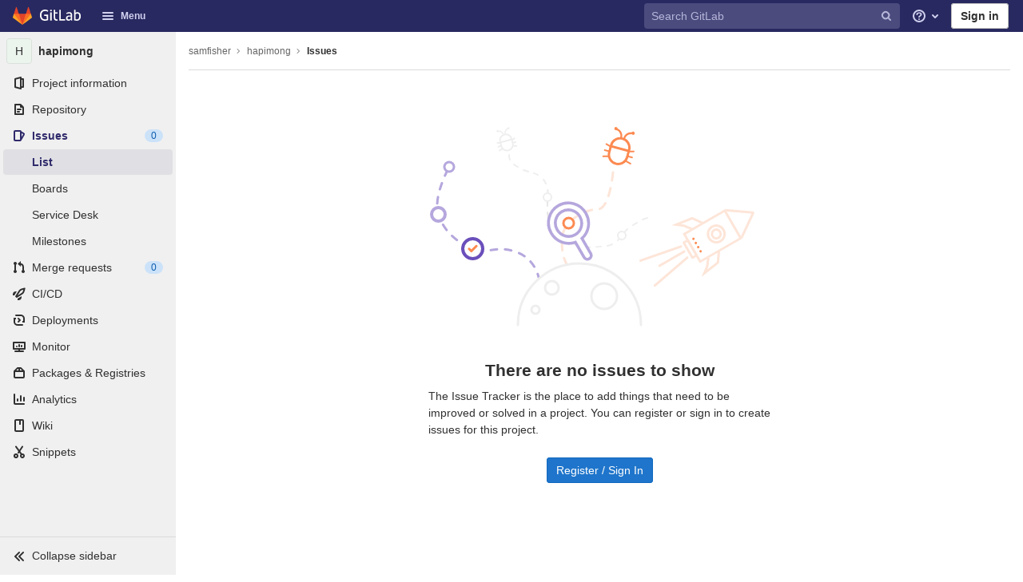

--- FILE ---
content_type: text/html; charset=utf-8
request_url: https://git.mdbgo.com/samfisher1964/hapimong/-/issues
body_size: 18040
content:
<!DOCTYPE html>
<html class="" lang="en">
<head prefix="og: http://ogp.me/ns#">
<meta charset="utf-8">
<link rel="preload" href="/assets/application_utilities-fa3148ad24e616bfa530484a9393969c21280799fb9f29f932670d419defeb21.css" as="style" type="text/css">
<link rel="preload" href="/assets/application-a8bf3d1210afa873d9b9af583e944bdbf5ac7c8a63f6eccc3d6795802bd380d2.css" as="style" type="text/css">
<link rel="preload" href="/assets/highlight/themes/white-5c0380ce57a7c89f3f92ec056e54986509621cf4957307f8955be09a66657a1c.css" as="style" type="text/css">

<meta content="IE=edge" http-equiv="X-UA-Compatible">

<meta content="object" property="og:type">
<meta content="GitLab" property="og:site_name">
<meta content="Issues · samfisher / hapimong" property="og:title">
<meta content="GitLab Community Edition" property="og:description">
<meta content="https://git.mdbgo.com/assets/gitlab_logo-7ae504fe4f68fdebb3c2034e36621930cd36ea87924c11ff65dbcb8ed50dca58.png" property="og:image">
<meta content="64" property="og:image:width">
<meta content="64" property="og:image:height">
<meta content="https://git.mdbgo.com/samfisher1964/hapimong/-/issues" property="og:url">
<meta content="summary" property="twitter:card">
<meta content="Issues · samfisher / hapimong" property="twitter:title">
<meta content="GitLab Community Edition" property="twitter:description">
<meta content="https://git.mdbgo.com/assets/gitlab_logo-7ae504fe4f68fdebb3c2034e36621930cd36ea87924c11ff65dbcb8ed50dca58.png" property="twitter:image">

<title>Issues · samfisher / hapimong · GitLab</title>
<meta content="GitLab Community Edition" name="description">

<link rel="shortcut icon" type="image/png" href="/assets/favicon-7901bd695fb93edb07975966062049829afb56cf11511236e61bcf425070e36e.png" id="favicon" data-original-href="/assets/favicon-7901bd695fb93edb07975966062049829afb56cf11511236e61bcf425070e36e.png" />
<style>
@keyframes blinking-dot{0%{opacity:1}25%{opacity:0.4}75%{opacity:0.4}100%{opacity:1}}@keyframes blinking-scroll-button{0%{opacity:0.2}50%{opacity:1}100%{opacity:0.2}}@keyframes gl-spinner-rotate{0%{transform:rotate(0)}100%{transform:rotate(360deg)}}body.ui-indigo .navbar-gitlab{background-color:#292961}body.ui-indigo .navbar-gitlab .navbar-collapse{color:#d1d1f0}body.ui-indigo .navbar-gitlab .container-fluid .navbar-toggler{border-left:1px solid #6868b9;color:#d1d1f0}body.ui-indigo .navbar-gitlab .navbar-sub-nav>li>a:hover,body.ui-indigo .navbar-gitlab .navbar-sub-nav>li>a:focus,body.ui-indigo .navbar-gitlab .navbar-sub-nav>li>button:hover,body.ui-indigo .navbar-gitlab .navbar-sub-nav>li>button:focus,body.ui-indigo .navbar-gitlab .navbar-nav>li>a:hover,body.ui-indigo .navbar-gitlab .navbar-nav>li>a:focus,body.ui-indigo .navbar-gitlab .navbar-nav>li>button:hover,body.ui-indigo .navbar-gitlab .navbar-nav>li>button:focus{background-color:rgba(209,209,240,0.2)}body.ui-indigo .navbar-gitlab .navbar-sub-nav>li.active>a,body.ui-indigo .navbar-gitlab .navbar-sub-nav>li.active>button,body.ui-indigo .navbar-gitlab .navbar-sub-nav>li.dropdown.show>a,body.ui-indigo .navbar-gitlab .navbar-sub-nav>li.dropdown.show>button,body.ui-indigo .navbar-gitlab .navbar-nav>li.active>a,body.ui-indigo .navbar-gitlab .navbar-nav>li.active>button,body.ui-indigo .navbar-gitlab .navbar-nav>li.dropdown.show>a,body.ui-indigo .navbar-gitlab .navbar-nav>li.dropdown.show>button{color:#292961;background-color:#fff}body.ui-indigo .navbar-gitlab .navbar-sub-nav>li.line-separator,body.ui-indigo .navbar-gitlab .navbar-nav>li.line-separator{border-left:1px solid rgba(209,209,240,0.2)}body.ui-indigo .navbar-gitlab .navbar-sub-nav{color:#d1d1f0}body.ui-indigo .navbar-gitlab .nav>li{color:#d1d1f0}body.ui-indigo .navbar-gitlab .nav>li>a .notification-dot{border:2px solid #292961}body.ui-indigo .navbar-gitlab .nav>li>a.header-help-dropdown-toggle .notification-dot{background-color:#d1d1f0}body.ui-indigo .navbar-gitlab .nav>li>a.header-user-dropdown-toggle .header-user-avatar{border-color:#d1d1f0}@media (min-width: 576px){body.ui-indigo .navbar-gitlab .nav>li>a:hover,body.ui-indigo .navbar-gitlab .nav>li>a:focus{background-color:rgba(209,209,240,0.2)}}body.ui-indigo .navbar-gitlab .nav>li>a:hover svg,body.ui-indigo .navbar-gitlab .nav>li>a:focus svg{fill:currentColor}body.ui-indigo .navbar-gitlab .nav>li>a:hover .notification-dot,body.ui-indigo .navbar-gitlab .nav>li>a:focus .notification-dot{will-change:border-color, background-color;border-color:#4a4a82}body.ui-indigo .navbar-gitlab .nav>li>a:hover.header-help-dropdown-toggle .notification-dot,body.ui-indigo .navbar-gitlab .nav>li>a:focus.header-help-dropdown-toggle .notification-dot{background-color:#fff}body.ui-indigo .navbar-gitlab .nav>li.active>a,body.ui-indigo .navbar-gitlab .nav>li.dropdown.show>a{color:#292961;background-color:#fff}body.ui-indigo .navbar-gitlab .nav>li.active>a:hover svg,body.ui-indigo .navbar-gitlab .nav>li.dropdown.show>a:hover svg{fill:#292961}body.ui-indigo .navbar-gitlab .nav>li.active>a .notification-dot,body.ui-indigo .navbar-gitlab .nav>li.dropdown.show>a .notification-dot{border-color:#fff}body.ui-indigo .navbar-gitlab .nav>li.active>a.header-help-dropdown-toggle .notification-dot,body.ui-indigo .navbar-gitlab .nav>li.dropdown.show>a.header-help-dropdown-toggle .notification-dot{background-color:#292961}body.ui-indigo .navbar-gitlab .nav>li .impersonated-user svg,body.ui-indigo .navbar-gitlab .nav>li .impersonated-user:hover svg{fill:#292961}body.ui-indigo .navbar .title>a:hover,body.ui-indigo .navbar .title>a:focus{background-color:rgba(209,209,240,0.2)}body.ui-indigo .header-search{background-color:rgba(209,209,240,0.2) !important}body.ui-indigo .header-search:hover{background-color:rgba(209,209,240,0.3) !important}body.ui-indigo .header-search svg{color:rgba(209,209,240,0.8) !important}body.ui-indigo .header-search input{background-color:transparent;color:rgba(209,209,240,0.8)}body.ui-indigo .header-search input::placeholder{color:rgba(209,209,240,0.8)}body.ui-indigo .header-search input:focus::placeholder,body.ui-indigo .header-search input:active::placeholder{color:#d1d1f0}body.ui-indigo .search form{background-color:rgba(209,209,240,0.2)}body.ui-indigo .search form:hover{background-color:rgba(209,209,240,0.3)}body.ui-indigo .search .search-input::placeholder{color:rgba(209,209,240,0.8)}body.ui-indigo .search .search-input-wrap .search-icon,body.ui-indigo .search .search-input-wrap .clear-icon{fill:rgba(209,209,240,0.8)}body.ui-indigo .search.search-active form{background-color:#fff}body.ui-indigo .search.search-active .search-input-wrap .search-icon{fill:rgba(209,209,240,0.8)}body.ui-indigo .nav-sidebar li.active>a{color:#2f2a6b}body.ui-indigo .nav-sidebar .fly-out-top-item a,body.ui-indigo .nav-sidebar .fly-out-top-item a:hover,body.ui-indigo .nav-sidebar .fly-out-top-item.active a,body.ui-indigo .nav-sidebar .fly-out-top-item .fly-out-top-item-container{background-color:var(--purple-100, #2f2a6b);color:var(--black, #fff)}body.ui-indigo .nav-links li.active a,body.ui-indigo .nav-links li.md-header-tab.active button,body.ui-indigo .nav-links li a.active{border-bottom:2px solid #6666c4}body.ui-indigo .nav-links li.active a .badge.badge-pill,body.ui-indigo .nav-links li.md-header-tab.active button .badge.badge-pill,body.ui-indigo .nav-links li a.active .badge.badge-pill{font-weight:600}body.ui-indigo .emoji-picker-category-active{border-bottom-color:#6666c4}body.ui-indigo .branch-header-title{color:#4b4ba3}body.ui-indigo .ide-sidebar-link.active{color:#4b4ba3}body.ui-indigo .ide-sidebar-link.active.is-right{box-shadow:inset -3px 0 #4b4ba3}

*,*::before,*::after{box-sizing:border-box}html{font-family:sans-serif;line-height:1.15}aside,header{display:block}body{margin:0;font-family:-apple-system, BlinkMacSystemFont, "Segoe UI", Roboto, "Noto Sans", Ubuntu, Cantarell, "Helvetica Neue", sans-serif, "Apple Color Emoji", "Segoe UI Emoji", "Segoe UI Symbol", "Noto Color Emoji";font-size:1rem;font-weight:400;line-height:1.5;color:#303030;text-align:left;background-color:#fff}h1{margin-top:0;margin-bottom:0.25rem}ul{margin-top:0;margin-bottom:1rem}ul ul{margin-bottom:0}strong{font-weight:bolder}a{color:#007bff;text-decoration:none;background-color:transparent}a:not([href]):not([class]){color:inherit;text-decoration:none}img{vertical-align:middle;border-style:none}svg{overflow:hidden;vertical-align:middle}button{border-radius:0}input,button{margin:0;font-family:inherit;font-size:inherit;line-height:inherit}button,input{overflow:visible}button{text-transform:none}[role="button"]{cursor:pointer}button:not(:disabled),[type="button"]:not(:disabled){cursor:pointer}button::-moz-focus-inner,[type="button"]::-moz-focus-inner{padding:0;border-style:none}[type="search"]{outline-offset:-2px}h1{margin-bottom:0.25rem;font-weight:600;line-height:1.2;color:#303030}h1{font-size:2.1875rem}.list-unstyled{padding-left:0;list-style:none}.container-fluid{width:100%;padding-right:15px;padding-left:15px;margin-right:auto;margin-left:auto}.form-control{display:block;width:100%;height:34px;padding:0.375rem 0.75rem;font-size:0.875rem;font-weight:400;line-height:1.5;color:#303030;background-color:#fff;background-clip:padding-box;border:1px solid #dbdbdb;border-radius:0.25rem}.form-control:-moz-focusring{color:transparent;text-shadow:0 0 0 #303030}.form-control::placeholder{color:#5e5e5e;opacity:1}.form-control:disabled{background-color:#fafafa;opacity:1}.form-inline{display:flex;flex-flow:row wrap;align-items:center}@media (min-width: 576px){.form-inline .form-control{display:inline-block;width:auto;vertical-align:middle}}.btn{display:inline-block;font-weight:400;color:#303030;text-align:center;vertical-align:middle;-webkit-user-select:none;user-select:none;background-color:transparent;border:1px solid transparent;padding:0.375rem 0.75rem;font-size:1rem;line-height:20px;border-radius:0.25rem}.btn:disabled{opacity:0.65}.btn:not(:disabled):not(.disabled){cursor:pointer}.collapse:not(.show){display:none}.dropdown{position:relative}.dropdown-menu-toggle{white-space:nowrap}.dropdown-menu-toggle::after{display:inline-block;margin-left:0.255em;vertical-align:0.255em;content:"";border-top:0.3em solid;border-right:0.3em solid transparent;border-bottom:0;border-left:0.3em solid transparent}.dropdown-menu-toggle:empty::after{margin-left:0}.dropdown-menu{position:absolute;top:100%;left:0;z-index:1000;display:none;float:left;min-width:10rem;padding:0.5rem 0;margin:0.125rem 0 0;font-size:1rem;color:#303030;text-align:left;list-style:none;background-color:#fff;background-clip:padding-box;border:1px solid rgba(0,0,0,0.15);border-radius:0.25rem}.nav{display:flex;flex-wrap:wrap;padding-left:0;margin-bottom:0;list-style:none}.navbar{position:relative;display:flex;flex-wrap:wrap;align-items:center;justify-content:space-between;padding:0.25rem 0.5rem}.navbar .container-fluid{display:flex;flex-wrap:wrap;align-items:center;justify-content:space-between}.navbar-nav{display:flex;flex-direction:column;padding-left:0;margin-bottom:0;list-style:none}.navbar-nav .dropdown-menu{position:static;float:none}.navbar-collapse{flex-basis:100%;flex-grow:1;align-items:center}.navbar-toggler{padding:0.25rem 0.75rem;font-size:1.25rem;line-height:1;background-color:transparent;border:1px solid transparent;border-radius:0.25rem}@media (max-width: 575.98px){.navbar-expand-sm>.container-fluid{padding-right:0;padding-left:0}}@media (min-width: 576px){.navbar-expand-sm{flex-flow:row nowrap;justify-content:flex-start}.navbar-expand-sm .navbar-nav{flex-direction:row}.navbar-expand-sm .navbar-nav .dropdown-menu{position:absolute}.navbar-expand-sm>.container-fluid{flex-wrap:nowrap}.navbar-expand-sm .navbar-collapse{display:flex !important;flex-basis:auto}.navbar-expand-sm .navbar-toggler{display:none}}.badge{display:inline-block;padding:0.25em 0.4em;font-size:75%;font-weight:600;line-height:1;text-align:center;white-space:nowrap;vertical-align:baseline;border-radius:0.25rem}.badge:empty{display:none}.btn .badge{position:relative;top:-1px}.badge-pill{padding-right:0.6em;padding-left:0.6em;border-radius:10rem}.rounded-circle{border-radius:50% !important}.d-none{display:none !important}.d-block{display:block !important}@media (min-width: 576px){.d-sm-none{display:none !important}.d-sm-inline-block{display:inline-block !important}}@media (min-width: 768px){.d-md-block{display:block !important}}@media (min-width: 992px){.d-lg-none{display:none !important}.d-lg-block{display:block !important}}.sr-only{position:absolute;width:1px;height:1px;padding:0;margin:-1px;overflow:hidden;clip:rect(0, 0, 0, 0);white-space:nowrap;border:0}.m-auto{margin:auto !important}.gl-form-input,.gl-form-input.form-control{background-color:#fff;font-family:-apple-system, BlinkMacSystemFont, "Segoe UI", Roboto, "Noto Sans", Ubuntu, Cantarell, "Helvetica Neue", sans-serif, "Apple Color Emoji", "Segoe UI Emoji", "Segoe UI Symbol", "Noto Color Emoji";font-size:0.875rem;line-height:1rem;padding-top:0.5rem;padding-bottom:0.5rem;padding-left:0.75rem;padding-right:0.75rem;height:auto;color:#303030;box-shadow:inset 0 0 0 1px #868686;border-style:none;-webkit-appearance:none;appearance:none;-moz-appearance:none}.gl-form-input:disabled,.gl-form-input:not(.form-control-plaintext):not([type="color"]):read-only,.gl-form-input.form-control:disabled,.gl-form-input.form-control:not(.form-control-plaintext):not([type="color"]):read-only{background-color:#fafafa;color:#868686;box-shadow:inset 0 0 0 1px #dbdbdb;cursor:not-allowed}.gl-form-input::placeholder,.gl-form-input.form-control::placeholder{color:#868686}.gl-button{display:inline-flex}.gl-button:not(.btn-link):active{text-decoration:none}.gl-button.gl-button{border-width:0;padding-top:0.5rem;padding-bottom:0.5rem;padding-left:0.75rem;padding-right:0.75rem;background-color:transparent;line-height:1rem;color:#303030;fill:currentColor;box-shadow:inset 0 0 0 1px #bfbfbf;justify-content:center;align-items:center;font-size:0.875rem;border-radius:0.25rem}.gl-button.gl-button.btn-default{background-color:#fff}.gl-button.gl-button.btn-default:active,.gl-button.gl-button.btn-default.active{box-shadow:inset 0 0 0 2px #5e5e5e,0 0 0 1px rgba(255,255,255,0.4),0 0 0 4px rgba(31,117,203,0.48);outline:none;background-color:#dbdbdb}body,.form-control,.search form{font-size:0.875rem}button,html [type="button"],[role="button"]{cursor:pointer}h1{margin-top:20px;margin-bottom:10px}strong{font-weight:bold}a{color:#1068bf}.hidden{display:none !important;visibility:hidden !important}.hide{display:none}.dropdown-menu-toggle::after{display:none}.badge:not(.gl-badge){padding:4px 5px;font-size:12px;font-style:normal;font-weight:400;display:inline-block}.divider{height:0;margin:4px 0;overflow:hidden;border-top:1px solid #dbdbdb}.toggle-sidebar-button .collapse-text,.toggle-sidebar-button .icon-chevron-double-lg-left{color:#666}svg{vertical-align:baseline}html{overflow-y:scroll}body{text-decoration-skip:ink}.btn{border-radius:4px;font-size:0.875rem;font-weight:400;padding:6px 10px;background-color:#fff;border-color:#dbdbdb;color:#303030;color:#303030;white-space:nowrap}.btn:active{background-color:#f0f0f0;box-shadow:none}.btn:active,.btn.active{background-color:#eaeaea;border-color:#e3e3e3;color:#303030}.btn svg{height:15px;width:15px}.btn svg:not(:last-child){margin-right:5px}.badge.badge-pill:not(.gl-badge){font-weight:400;background-color:rgba(0,0,0,0.07);color:#525252;vertical-align:baseline}.gl-font-sm{font-size:12px}.dropdown{position:relative}.search-input-container .dropdown-menu{margin-top:11px}.dropdown-menu-toggle{padding:6px 8px 6px 10px;background-color:#fff;color:#303030;font-size:14px;text-align:left;border:1px solid #dbdbdb;border-radius:0.25rem;white-space:nowrap}.no-outline.dropdown-menu-toggle{outline:0}.dropdown-menu-toggle.dropdown-menu-toggle{justify-content:flex-start;overflow:hidden;padding-right:25px;position:relative;text-overflow:ellipsis;width:160px}.dropdown-menu{display:none;position:absolute;width:auto;top:100%;z-index:300;min-width:240px;max-width:500px;margin-top:4px;margin-bottom:24px;font-size:0.875rem;font-weight:400;padding:8px 0;background-color:#fff;border:1px solid #dbdbdb;border-radius:0.25rem;box-shadow:0 2px 4px rgba(0,0,0,0.1)}.dropdown-menu ul{margin:0;padding:0}.dropdown-menu li{display:block;text-align:left;list-style:none;padding:0 1px}.dropdown-menu li>a,.dropdown-menu li button{background:transparent;border:0;border-radius:0;box-shadow:none;display:block;font-weight:400;position:relative;padding:8px 12px;color:#303030;line-height:16px;white-space:normal;overflow:hidden;text-align:left;width:100%}.dropdown-menu li>a:active,.dropdown-menu li button:active{background-color:#eee;color:#303030;outline:0;text-decoration:none}.dropdown-menu .divider{height:1px;margin:0.25rem 0;padding:0;background-color:#dbdbdb}.dropdown-menu .badge.badge-pill+span:not(.badge):not(.badge-pill){margin-right:40px}@media (max-width: 575.98px){.navbar-gitlab li.dropdown{position:static}.navbar-gitlab li.dropdown.user-counter{margin-left:8px !important}.navbar-gitlab li.dropdown.user-counter>a{padding:0 4px !important}header.navbar-gitlab .dropdown .dropdown-menu{width:100%;min-width:100%}}@media (max-width: 767.98px){.dropdown-menu-toggle{width:100%}}input{border-radius:0.25rem;color:#303030;background-color:#fff}.form-control{border-radius:4px;padding:6px 10px}.form-control::placeholder{color:#868686}.navbar-gitlab{padding:0 16px;z-index:1000;margin-bottom:0;min-height:40px;border:0;position:fixed;top:0;left:0;right:0;border-radius:0}.navbar-gitlab .logo-text{line-height:initial}.navbar-gitlab .logo-text svg{width:55px;height:14px;margin:0;fill:#fff}.navbar-gitlab .close-icon{display:none}.navbar-gitlab .header-content{width:100%;display:flex;justify-content:space-between;position:relative;min-height:40px;padding-left:0}.navbar-gitlab .header-content .title-container{display:flex;align-items:stretch;flex:1 1 auto;padding-top:0;overflow:visible}.navbar-gitlab .header-content .title{padding-right:0;color:currentColor;display:flex;position:relative;margin:0;font-size:18px;vertical-align:top;white-space:nowrap}.navbar-gitlab .header-content .title img{height:28px}.navbar-gitlab .header-content .title img+.logo-text{margin-left:8px}.navbar-gitlab .header-content .title a{display:flex;align-items:center;padding:2px 8px;margin:5px 2px 5px -8px;border-radius:4px}.navbar-gitlab .header-content .navbar-collapse>ul.nav>li:not(.d-none){margin:0 2px}.navbar-gitlab .navbar-collapse{flex:0 0 auto;border-top:0;padding:0}@media (max-width: 575.98px){.navbar-gitlab .navbar-collapse{flex:1 1 auto}}.navbar-gitlab .navbar-collapse .nav{flex-wrap:nowrap}@media (max-width: 575.98px){.navbar-gitlab .navbar-collapse .nav>li:not(.d-none) a{margin-left:0}}.navbar-gitlab .container-fluid{padding:0}.navbar-gitlab .container-fluid .user-counter svg{margin-right:3px}.navbar-gitlab .container-fluid .navbar-toggler{position:relative;right:-10px;border-radius:0;min-width:45px;padding:0;margin:8px -7px 8px 0;font-size:14px;text-align:center;color:currentColor}.navbar-gitlab .container-fluid .navbar-toggler.active{color:currentColor;background-color:transparent}@media (max-width: 575.98px){.navbar-gitlab .container-fluid .navbar-nav{display:flex;padding-right:10px;flex-direction:row}}.navbar-gitlab .container-fluid .navbar-nav li .badge.badge-pill:not(.merge-request-badge){box-shadow:none;font-weight:600}@media (max-width: 575.98px){.navbar-gitlab .container-fluid .nav>li.header-user{padding-left:10px}}.navbar-gitlab .container-fluid .nav>li>a{will-change:color;margin:4px 0;padding:6px 8px;height:32px}@media (max-width: 575.98px){.navbar-gitlab .container-fluid .nav>li>a{padding:0}}.navbar-gitlab .container-fluid .nav>li>a.header-user-dropdown-toggle{margin-left:2px}.navbar-gitlab .container-fluid .nav>li>a.header-user-dropdown-toggle .header-user-avatar{margin-right:0}.navbar-gitlab .container-fluid .nav>li .header-new-dropdown-toggle{margin-right:0}.navbar-sub-nav>li>a,.navbar-sub-nav>li>button,.navbar-nav>li>a,.navbar-nav>li>button{display:flex;align-items:center;justify-content:center;padding:6px 8px;margin:4px 2px;font-size:12px;color:currentColor;border-radius:4px;height:32px;font-weight:600}.navbar-sub-nav>li .top-nav-toggle,.navbar-sub-nav>li>button,.navbar-nav>li .top-nav-toggle,.navbar-nav>li>button{background:transparent;border:0}.navbar-sub-nav .dropdown-menu,.navbar-nav .dropdown-menu{position:absolute}.navbar-sub-nav{display:flex;margin:0 0 0 6px}.caret-down,.btn .caret-down{top:0;height:11px;width:11px;margin-left:4px;fill:currentColor}.header-user .dropdown-menu,.header-new .dropdown-menu{margin-top:4px}.btn-sign-in{background-color:#ebebfa;color:#292961;font-weight:600;line-height:18px;margin:4px 0 4px 2px}.title-container .badge.badge-pill:not(.merge-request-badge),.navbar-nav .badge.badge-pill:not(.merge-request-badge){position:inherit;font-weight:400;margin-left:-6px;font-size:11px;color:var(--gray-950, #fff);padding:0 5px;line-height:12px;border-radius:7px;box-shadow:0 1px 0 rgba(76,78,84,0.2)}.title-container .badge.badge-pill:not(.merge-request-badge).green-badge,.navbar-nav .badge.badge-pill:not(.merge-request-badge).green-badge{background-color:var(--green-400, #2da160)}.title-container .badge.badge-pill:not(.merge-request-badge).merge-requests-count,.navbar-nav .badge.badge-pill:not(.merge-request-badge).merge-requests-count{background-color:var(--orange-400, #c17d10)}.title-container .badge.badge-pill:not(.merge-request-badge).todos-count,.navbar-nav .badge.badge-pill:not(.merge-request-badge).todos-count{background-color:var(--blue-400, #428fdc)}@media (max-width: 575.98px){.navbar-gitlab .container-fluid{font-size:18px}.navbar-gitlab .container-fluid .navbar-nav{table-layout:fixed;width:100%;margin:0;text-align:right}.navbar-gitlab .container-fluid .navbar-collapse{margin-left:-8px;margin-right:-10px}.navbar-gitlab .container-fluid .navbar-collapse .nav>li:not(.d-none){flex:1}.header-user-dropdown-toggle{text-align:center}.header-user-avatar{float:none}}.header-user-avatar{float:left;margin-right:5px;border-radius:50%;border:1px solid #f5f5f5}.notification-dot{background-color:#d99530;height:12px;width:12px;margin-top:-15px;pointer-events:none;visibility:hidden}.top-nav-toggle .dropdown-icon{margin-right:0.5rem}.tanuki-logo .tanuki-left-ear,.tanuki-logo .tanuki-right-ear,.tanuki-logo .tanuki-nose{fill:#e24329}.tanuki-logo .tanuki-left-eye,.tanuki-logo .tanuki-right-eye{fill:#fc6d26}.tanuki-logo .tanuki-left-cheek,.tanuki-logo .tanuki-right-cheek{fill:#fca326}.context-header{position:relative;margin-right:2px;width:220px}.context-header>a,.context-header>button{font-weight:600;display:flex;width:100%;align-items:center;padding:10px 16px 10px 10px;color:#303030;background-color:transparent;border:0;text-align:left}.context-header .avatar-container{flex:0 0 40px;background-color:#fff}.context-header .sidebar-context-title{overflow:hidden;text-overflow:ellipsis;color:#303030}@media (min-width: 768px){.page-with-contextual-sidebar{padding-left:48px}}@media (min-width: 1200px){.page-with-contextual-sidebar{padding-left:220px}}@media (min-width: 768px){.page-with-icon-sidebar{padding-left:48px}}.nav-sidebar{position:fixed;bottom:0;left:0;z-index:600;width:220px;top:40px;background-color:#f0f0f0;transform:translate3d(0, 0, 0)}.nav-sidebar.sidebar-collapsed-desktop{width:48px}.nav-sidebar.sidebar-collapsed-desktop .nav-sidebar-inner-scroll{overflow-x:hidden}.nav-sidebar.sidebar-collapsed-desktop .badge.badge-pill:not(.fly-out-badge),.nav-sidebar.sidebar-collapsed-desktop .nav-item-name,.nav-sidebar.sidebar-collapsed-desktop .collapse-text{border:0;clip:rect(0, 0, 0, 0);height:1px;margin:-1px;overflow:hidden;padding:0;position:absolute;white-space:nowrap;width:1px}.nav-sidebar.sidebar-collapsed-desktop .sidebar-top-level-items>li>a{min-height:unset}.nav-sidebar.sidebar-collapsed-desktop .fly-out-top-item:not(.divider){display:block !important}.nav-sidebar.sidebar-collapsed-desktop .avatar-container{margin:0 auto}.nav-sidebar.sidebar-collapsed-desktop li.active:not(.fly-out-top-item)>a{background-color:rgba(41,41,97,0.08)}.nav-sidebar a{text-decoration:none;color:#303030}.nav-sidebar li{white-space:nowrap}.nav-sidebar li .nav-item-name{flex:1}.nav-sidebar li>a,.nav-sidebar li>.fly-out-top-item-container{padding-left:0.75rem;padding-right:0.75rem;padding-top:0.5rem;padding-bottom:0.5rem;display:flex;align-items:center;border-radius:0.25rem;width:auto;line-height:1rem;margin:1px 4px}.nav-sidebar li.active>a{font-weight:600}.nav-sidebar li.active:not(.fly-out-top-item)>a:not(.has-sub-items){background-color:rgba(41,41,97,0.08)}.nav-sidebar ul{padding-left:0;list-style:none}@media (max-width: 767.98px){.nav-sidebar{left:-220px}}.nav-sidebar .nav-icon-container{display:flex;margin-right:8px}.nav-sidebar a:not(.has-sub-items)+.sidebar-sub-level-items .fly-out-top-item{display:none}.nav-sidebar a:not(.has-sub-items)+.sidebar-sub-level-items .fly-out-top-item a,.nav-sidebar a:not(.has-sub-items)+.sidebar-sub-level-items .fly-out-top-item.active a,.nav-sidebar a:not(.has-sub-items)+.sidebar-sub-level-items .fly-out-top-item .fly-out-top-item-container{margin-left:0;margin-right:0;padding-left:1rem;padding-right:1rem;cursor:default;pointer-events:none;font-size:0.75rem;margin-top:-0.25rem;margin-bottom:-0.25rem;margin-top:0;position:relative;color:#fff;background:var(--black, #000)}.nav-sidebar a:not(.has-sub-items)+.sidebar-sub-level-items .fly-out-top-item a strong,.nav-sidebar a:not(.has-sub-items)+.sidebar-sub-level-items .fly-out-top-item.active a strong,.nav-sidebar a:not(.has-sub-items)+.sidebar-sub-level-items .fly-out-top-item .fly-out-top-item-container strong{font-weight:400}.nav-sidebar a:not(.has-sub-items)+.sidebar-sub-level-items .fly-out-top-item a::before,.nav-sidebar a:not(.has-sub-items)+.sidebar-sub-level-items .fly-out-top-item.active a::before,.nav-sidebar a:not(.has-sub-items)+.sidebar-sub-level-items .fly-out-top-item .fly-out-top-item-container::before{position:absolute;content:"";display:block;top:50%;left:-0.25rem;margin-top:-0.25rem;width:0;height:0;border-top:0.25rem solid transparent;border-bottom:0.25rem solid transparent;border-right:0.25rem solid #000;border-right-color:var(--black, #000)}.nav-sidebar a.has-sub-items+.sidebar-sub-level-items .fly-out-top-item{display:none}.nav-sidebar a.has-sub-items+.sidebar-sub-level-items .fly-out-top-item a,.nav-sidebar a.has-sub-items+.sidebar-sub-level-items .fly-out-top-item.active a,.nav-sidebar a.has-sub-items+.sidebar-sub-level-items .fly-out-top-item .fly-out-top-item-container{margin-left:0;margin-right:0;padding-left:1rem;padding-right:1rem;cursor:default;pointer-events:none;font-size:0.75rem;margin-top:0;border-bottom-left-radius:0;border-bottom-right-radius:0}@media (min-width: 768px) and (max-width: 1199px){.nav-sidebar:not(.sidebar-expanded-mobile){width:48px}.nav-sidebar:not(.sidebar-expanded-mobile) .nav-sidebar-inner-scroll{overflow-x:hidden}.nav-sidebar:not(.sidebar-expanded-mobile) .badge.badge-pill:not(.fly-out-badge),.nav-sidebar:not(.sidebar-expanded-mobile) .nav-item-name,.nav-sidebar:not(.sidebar-expanded-mobile) .collapse-text{border:0;clip:rect(0, 0, 0, 0);height:1px;margin:-1px;overflow:hidden;padding:0;position:absolute;white-space:nowrap;width:1px}.nav-sidebar:not(.sidebar-expanded-mobile) .sidebar-top-level-items>li>a{min-height:unset}.nav-sidebar:not(.sidebar-expanded-mobile) .fly-out-top-item:not(.divider){display:block !important}.nav-sidebar:not(.sidebar-expanded-mobile) .avatar-container{margin:0 auto}.nav-sidebar:not(.sidebar-expanded-mobile) li.active:not(.fly-out-top-item)>a{background-color:rgba(41,41,97,0.08)}.nav-sidebar:not(.sidebar-expanded-mobile) .context-header{height:60px;width:48px}.nav-sidebar:not(.sidebar-expanded-mobile) .context-header a{padding:10px 4px}.nav-sidebar:not(.sidebar-expanded-mobile) .sidebar-context-title{border:0;clip:rect(0, 0, 0, 0);height:1px;margin:-1px;overflow:hidden;padding:0;position:absolute;white-space:nowrap;width:1px}.nav-sidebar:not(.sidebar-expanded-mobile) .context-header{height:auto}.nav-sidebar:not(.sidebar-expanded-mobile) .context-header a{padding:0.25rem}.nav-sidebar:not(.sidebar-expanded-mobile) .sidebar-top-level-items>li .sidebar-sub-level-items:not(.flyout-list){display:none}.nav-sidebar:not(.sidebar-expanded-mobile) .nav-icon-container{margin-right:0}.nav-sidebar:not(.sidebar-expanded-mobile) .toggle-sidebar-button{width:48px}.nav-sidebar:not(.sidebar-expanded-mobile) .toggle-sidebar-button .collapse-text{display:none}.nav-sidebar:not(.sidebar-expanded-mobile) .toggle-sidebar-button .icon-chevron-double-lg-left{transform:rotate(180deg);margin:0}}.nav-sidebar-inner-scroll{height:100%;width:100%;overflow:auto}.nav-sidebar-inner-scroll>div.context-header{margin-top:0.25rem}.nav-sidebar-inner-scroll>div.context-header a{padding-left:0.75rem;padding-right:0.75rem;padding-top:0.5rem;padding-bottom:0.5rem;display:flex;align-items:center;border-radius:0.25rem;width:auto;line-height:1rem;margin:1px 4px;padding:0.25rem;margin-bottom:0.25rem;margin-top:0}.nav-sidebar-inner-scroll>div.context-header a .avatar-container{font-weight:400;flex:none;box-shadow:inset 0 0 0 1px rgba(0,0,0,0.08)}.nav-sidebar-inner-scroll>div.context-header a .avatar-container.rect-avatar{border-style:none}.nav-sidebar-inner-scroll>div.context-header a .avatar-container.rect-avatar .avatar.s32{box-shadow:inset 0 0 0 1px rgba(0,0,0,0.08)}.sidebar-top-level-items{margin-top:0.25rem;margin-bottom:60px}.sidebar-top-level-items .context-header a{padding:0.25rem;margin-bottom:0.25rem;margin-top:0}.sidebar-top-level-items .context-header a .avatar-container{font-weight:400;flex:none;box-shadow:inset 0 0 0 1px rgba(0,0,0,0.08)}.sidebar-top-level-items .context-header a .avatar-container.rect-avatar{border-style:none}.sidebar-top-level-items .context-header a .avatar-container.rect-avatar .avatar.s32{box-shadow:inset 0 0 0 1px rgba(0,0,0,0.08)}.sidebar-top-level-items>li .badge.badge-pill{border-radius:0.5rem;padding-top:0.125rem;padding-bottom:0.125rem;padding-left:0.5rem;padding-right:0.5rem;background-color:#cbe2f9;color:#0b5cad}.sidebar-top-level-items>li.active .sidebar-sub-level-items:not(.is-fly-out-only){display:block}.sidebar-top-level-items>li.active .badge.badge-pill{font-weight:400;color:#0b5cad}.sidebar-sub-level-items{padding-top:0;padding-bottom:0;display:none}.sidebar-sub-level-items:not(.fly-out-list) li>a{padding-left:2.25rem}.toggle-sidebar-button,.close-nav-button{height:48px;padding:0 16px;background-color:#fafafa;border:0;color:#666;display:flex;align-items:center;background-color:#f0f0f0;border-top:1px solid #dbdbdb;position:fixed;bottom:0;width:220px}.toggle-sidebar-button .collapse-text,.toggle-sidebar-button .icon-chevron-double-lg-left,.close-nav-button .collapse-text,.close-nav-button .icon-chevron-double-lg-left{color:inherit}.collapse-text{white-space:nowrap;overflow:hidden}.sidebar-collapsed-desktop .context-header{height:60px;width:48px}.sidebar-collapsed-desktop .context-header a{padding:10px 4px}.sidebar-collapsed-desktop .sidebar-context-title{border:0;clip:rect(0, 0, 0, 0);height:1px;margin:-1px;overflow:hidden;padding:0;position:absolute;white-space:nowrap;width:1px}.sidebar-collapsed-desktop .context-header{height:auto}.sidebar-collapsed-desktop .context-header a{padding:0.25rem}.sidebar-collapsed-desktop .sidebar-top-level-items>li .sidebar-sub-level-items:not(.flyout-list){display:none}.sidebar-collapsed-desktop .nav-icon-container{margin-right:0}.sidebar-collapsed-desktop .toggle-sidebar-button{width:48px}.sidebar-collapsed-desktop .toggle-sidebar-button .collapse-text{display:none}.sidebar-collapsed-desktop .toggle-sidebar-button .icon-chevron-double-lg-left{transform:rotate(180deg);margin:0}.close-nav-button{display:none}@media (max-width: 767.98px){.close-nav-button{display:flex}.toggle-sidebar-button{display:none}}input::-moz-placeholder{color:#868686;opacity:1}input::-ms-input-placeholder{color:#868686}input:-ms-input-placeholder{color:#868686}svg{fill:currentColor}svg.s12{width:12px;height:12px}svg.s16{width:16px;height:16px}svg.s32{width:32px;height:32px}svg.s12{vertical-align:-1px}svg.s16{vertical-align:-3px}.header-search{width:320px}.search{margin:0 8px}.search form{display:block;margin:0;padding:4px;width:200px;line-height:24px;height:32px;border:0;border-radius:4px}@media (min-width: 1200px){.search form{width:320px}}.search .search-input{border:0;font-size:14px;padding:0 20px 0 0;margin-left:5px;line-height:25px;width:98%;color:#fff;background:none}.search .search-input-container{display:flex;position:relative}.search .search-input-wrap{width:100%}.search .search-input-wrap .search-icon,.search .search-input-wrap .clear-icon{position:absolute;right:5px;top:4px}.search .search-input-wrap .search-icon{-webkit-user-select:none;user-select:none}.search .search-input-wrap .clear-icon{display:none}.search .search-input-wrap .dropdown{position:static}.search .search-input-wrap .dropdown-menu{left:-5px;max-height:400px;overflow:auto}@media (min-width: 1200px){.search .search-input-wrap .dropdown-menu{width:320px}}.search .identicon{flex-basis:16px;flex-shrink:0;margin-right:4px}.avatar,.avatar-container{float:left;margin-right:16px;border-radius:50%;border:1px solid rgba(0,0,0,0.08)}.avatar.s16,.avatar-container.s16{width:16px;height:16px;margin-right:8px}.avatar.s32,.avatar-container.s32{width:32px;height:32px;margin-right:8px}.avatar{transition-property:none;width:40px;height:40px;padding:0;background:#fdfdfd;overflow:hidden;border-color:rgba(0,0,0,0.1)}.avatar.avatar-tile{border-radius:0;border:0}.identicon{text-align:center;vertical-align:top;color:#303030;background-color:#f0f0f0}.identicon.s16{font-size:10px;line-height:16px}.identicon.s32{font-size:14px;line-height:32px}.identicon.bg1{background-color:#fcf1ef}.identicon.bg2{background-color:#f4f0ff}.identicon.bg3{background-color:#f1f1ff}.identicon.bg4{background-color:#e9f3fc}.identicon.bg5{background-color:#ecf4ee}.identicon.bg6{background-color:#fdf1dd}.identicon.bg7{background-color:#f0f0f0}.avatar-container{overflow:hidden;display:flex}.avatar-container a{width:100%;height:100%;display:flex;text-decoration:none}.avatar-container .avatar{border-radius:0;border:0;height:auto;width:100%;margin:0;align-self:center}.rect-avatar{border-radius:2px}.rect-avatar.s16{border-radius:2px}.rect-avatar.s32,.nav-sidebar-inner-scroll>div.context-header a .avatar-container.rect-avatar .avatar.s32,.sidebar-top-level-items .context-header a .avatar-container.rect-avatar .avatar.s32{border-radius:4px}.tab-width-8{-moz-tab-size:8;tab-size:8}.gl-sr-only{border:0;clip:rect(0, 0, 0, 0);height:1px;margin:-1px;overflow:hidden;padding:0;position:absolute;white-space:nowrap;width:1px}.gl-border-none\!{border-style:none !important}.gl-display-none{display:none}@media (min-width: 36rem){.gl-sm-display-block{display:block}}.gl-absolute{position:absolute}.gl-px-3{padding-left:0.5rem;padding-right:0.5rem}.gl-pr-2{padding-right:0.25rem}.gl-ml-3{margin-left:0.5rem}.gl-mx-0\!{margin-left:0 !important;margin-right:0 !important}.gl-font-sm{font-size:0.75rem}.gl-font-weight-bold{font-weight:600}.content-wrapper>.alert-wrapper,#content-body,.modal-dialog{display:none}

</style>

<link rel="stylesheet" media="print" href="/assets/application-a8bf3d1210afa873d9b9af583e944bdbf5ac7c8a63f6eccc3d6795802bd380d2.css" />
<link rel="stylesheet" media="print" href="/assets/page_bundles/issues_list-d5585e3b2908e87074c032f79d7dc9ad7949aeb15aa0f2b455a853aafd9dde94.css" />
<link rel="stylesheet" media="print" href="/assets/application_utilities-fa3148ad24e616bfa530484a9393969c21280799fb9f29f932670d419defeb21.css" />


<link rel="stylesheet" media="print" href="/assets/highlight/themes/white-5c0380ce57a7c89f3f92ec056e54986509621cf4957307f8955be09a66657a1c.css" />
<script>
//<![CDATA[
document.querySelectorAll('link[media="print"]').forEach(linkTag => {
  linkTag.setAttribute('data-startupcss', 'loading');
  const startupLinkLoadedEvent = new CustomEvent('CSSStartupLinkLoaded');
  linkTag.addEventListener('load',function(){this.media='all';this.setAttribute('data-startupcss', 'loaded');document.dispatchEvent(startupLinkLoadedEvent);},{once: true});
})

//]]>
</script>

<script>
//<![CDATA[
window.gon={};gon.api_version="v4";gon.default_avatar_url="https://git.mdbgo.com/assets/no_avatar-849f9c04a3a0d0cea2424ae97b27447dc64a7dbfae83c036c45b403392f0e8ba.png";gon.max_file_size=10;gon.asset_host=null;gon.webpack_public_path="/assets/webpack/";gon.relative_url_root="";gon.user_color_scheme="white";gon.markdown_surround_selection=null;gon.recaptcha_api_server_url="https://www.google.com/recaptcha/api.js";gon.recaptcha_sitekey=null;gon.gitlab_url="https://git.mdbgo.com";gon.revision="2bbed5eb0d5";gon.feature_category="issue_tracking";gon.gitlab_logo="/assets/gitlab_logo-7ae504fe4f68fdebb3c2034e36621930cd36ea87924c11ff65dbcb8ed50dca58.png";gon.sprite_icons="/assets/icons-319de3b47bd085e8b73de84bed6ed3eb7fb318aadf14d14ff781ba9a32129b45.svg";gon.sprite_file_icons="/assets/file_icons-c13caf2f3ca00cc2c02b11d373ac288c200b9b4dcddbb52a5027dc07b3eece19.svg";gon.emoji_sprites_css_path="/assets/emoji_sprites-3825d771ad697b27553bcece6c17a12969dd7407cf0fe3897aad012efc0bf827.css";gon.select2_css_path="/assets/lazy_bundles/select2-d720397d08b21964ee0c701ea40aa6286d8928eab7edfac24d05b3c63c466b81.css";gon.test_env=false;gon.disable_animations=null;gon.suggested_label_colors={"#009966":"Green-cyan","#8fbc8f":"Dark sea green","#3cb371":"Medium sea green","#00b140":"Green screen","#013220":"Dark green","#6699cc":"Blue-gray","#0000ff":"Blue","#e6e6fa":"Lavendar","#9400d3":"Dark violet","#330066":"Deep violet","#808080":"Gray","#36454f":"Charcoal grey","#f7e7ce":"Champagne","#c21e56":"Rose red","#cc338b":"Magenta-pink","#dc143c":"Crimson","#ff0000":"Red","#cd5b45":"Dark coral","#eee600":"Titanium yellow","#ed9121":"Carrot orange","#c39953":"Aztec Gold"};gon.first_day_of_week=0;gon.time_display_relative=true;gon.ee=false;gon.jh=false;gon.dot_com=false;gon.features={"snippetsBinaryBlob":false,"usageDataApi":true,"securityAutoFix":false,"improvedEmojiPicker":true,"newHeaderSearch":false,"tributeAutocomplete":false,"vueIssuablesList":false,"vueIssuesList":false,"iterationCadences":false};
//]]>
</script>




<script src="/assets/webpack/runtime.c9270e10.bundle.js" defer="defer"></script>
<script src="/assets/webpack/main.103e9d48.chunk.js" defer="defer"></script>
<script src="/assets/webpack/graphql.27c48bb1.chunk.js" defer="defer"></script>
<script src="/assets/webpack/commons-globalSearch-pages.admin.abuse_reports-pages.admin.groups.show-pages.admin.projects-pages.ad-3fae7a27.b729f526.chunk.js" defer="defer"></script>
<script src="/assets/webpack/commons-pages.groups.boards-pages.groups.details-pages.groups.show-pages.projects-pages.projects.act-9419cb45.98afb858.chunk.js" defer="defer"></script>
<script src="/assets/webpack/commons-pages.ide-pages.projects-pages.projects.activity-pages.projects.alert_management.details-pag-186e08d0.fbeea03c.chunk.js" defer="defer"></script>
<script src="/assets/webpack/commons-pages.projects-pages.projects.activity-pages.projects.alert_management.details-pages.project-49eea23f.9968e5b9.chunk.js" defer="defer"></script>
<script src="/assets/webpack/12.17cb2003.chunk.js" defer="defer"></script>
<script src="/assets/webpack/commons-pages.admin.clusters.show-pages.dashboard.issues-pages.groups.boards-pages.groups.clusters.s-a4ca4f22.1ff239ca.chunk.js" defer="defer"></script>
<script src="/assets/webpack/commons-pages.admin.runners.index-pages.groups.boards-pages.groups.group_members-pages.groups.issues-540d7a0c.4d60149b.chunk.js" defer="defer"></script>
<script src="/assets/webpack/commons-pages.dashboard.issues-pages.dashboard.merge_requests-pages.groups.boards-pages.groups.issue-326a3b12.7440a2e4.chunk.js" defer="defer"></script>
<script src="/assets/webpack/commons-pages.admin.runners.index-pages.groups.boards-pages.groups.issues-pages.groups.runners-pages-d1920196.c235552b.chunk.js" defer="defer"></script>
<script src="/assets/webpack/26.8b44f0e7.chunk.js" defer="defer"></script>
<script src="/assets/webpack/commons-pages.groups.boards-pages.groups.issues-pages.projects.boards-pages.projects.issues.index-pa-e4eddffb.6dad76e8.chunk.js" defer="defer"></script>
<script src="/assets/webpack/commons-pages.groups.issues-pages.projects.issues.index-pages.projects.issues.service_desk.db24ce91.chunk.js" defer="defer"></script>
<script src="/assets/webpack/commons-pages.projects.issues.index-pages.projects.merge_requests.index.ebb975d2.chunk.js" defer="defer"></script>
<script src="/assets/webpack/pages.projects.issues.index.fa6b2ec4.chunk.js" defer="defer"></script>

<meta name="csrf-param" content="authenticity_token" />
<meta name="csrf-token" content="Pk4/Kh+PbzhOObSWfziRJIJe2p/94VzJq4ij1Jtq7J/ZXQa61jI6HWR/J9PLoYU+HZZb7FWn4sy3I5FAtqZ4ZQ==" />

<meta name="action-cable-url" content="/-/cable" />
<meta content="width=device-width, initial-scale=1, maximum-scale=1" name="viewport">
<meta content="#292961" name="theme-color">
<link rel="apple-touch-icon" type="image/x-icon" href="/assets/touch-icon-iphone-5a9cee0e8a51212e70b90c87c12f382c428870c0ff67d1eb034d884b78d2dae7.png" />
<link rel="apple-touch-icon" type="image/x-icon" href="/assets/touch-icon-ipad-a6eec6aeb9da138e507593b464fdac213047e49d3093fc30e90d9a995df83ba3.png" sizes="76x76" />
<link rel="apple-touch-icon" type="image/x-icon" href="/assets/touch-icon-iphone-retina-72e2aadf86513a56e050e7f0f2355deaa19cc17ed97bbe5147847f2748e5a3e3.png" sizes="120x120" />
<link rel="apple-touch-icon" type="image/x-icon" href="/assets/touch-icon-ipad-retina-8ebe416f5313483d9c1bc772b5bbe03ecad52a54eba443e5215a22caed2a16a2.png" sizes="152x152" />
<link color="rgb(226, 67, 41)" href="/assets/logo-d36b5212042cebc89b96df4bf6ac24e43db316143e89926c0db839ff694d2de4.svg" rel="mask-icon">
<link href="/search/opensearch.xml" rel="search" title="Search GitLab" type="application/opensearchdescription+xml">
<meta content="/assets/msapplication-tile-1196ec67452f618d39cdd85e2e3a542f76574c071051ae7effbfde01710eb17d.png" name="msapplication-TileImage">
<meta content="#30353E" name="msapplication-TileColor">
<link rel="alternate" type="application/atom+xml" title="hapimong issues" href="https://git.mdbgo.com/samfisher1964/hapimong/-/issues.atom?state=opened" />




</head>

<body class="ui-indigo tab-width-8 gl-browser-chrome gl-platform-mac" data-find-file="/samfisher1964/hapimong/-/find_file/main" data-namespace-id="6389" data-page="projects:issues:index" data-project="hapimong" data-project-id="935">

<script>
//<![CDATA[
gl = window.gl || {};
gl.client = {"isChrome":true,"isMac":true};


//]]>
</script>


<header class="navbar navbar-gitlab navbar-expand-sm js-navbar" data-qa-selector="navbar">
<a class="gl-sr-only gl-accessibility" href="#content-body">Skip to content</a>
<div class="container-fluid">
<div class="header-content">
<div class="title-container hide-when-top-nav-responsive-open">
<h1 class="title">
<span class="gl-sr-only">GitLab</span>
<a title="Dashboard" id="logo" href="/"><svg width="24" height="24" class="tanuki-logo" viewBox="0 0 36 36">
  <path class="tanuki-shape tanuki-left-ear" fill="#e24329" d="M2 14l9.38 9v-9l-4-12.28c-.205-.632-1.176-.632-1.38 0z"/>
  <path class="tanuki-shape tanuki-right-ear" fill="#e24329" d="M34 14l-9.38 9v-9l4-12.28c.205-.632 1.176-.632 1.38 0z"/>
  <path class="tanuki-shape tanuki-nose" fill="#e24329" d="M18,34.38 3,14 33,14 Z"/>
  <path class="tanuki-shape tanuki-left-eye" fill="#fc6d26" d="M18,34.38 11.38,14 2,14 6,25Z"/>
  <path class="tanuki-shape tanuki-right-eye" fill="#fc6d26" d="M18,34.38 24.62,14 34,14 30,25Z"/>
  <path class="tanuki-shape tanuki-left-cheek" fill="#fca326" d="M2 14L.1 20.16c-.18.565 0 1.2.5 1.56l17.42 12.66z"/>
  <path class="tanuki-shape tanuki-right-cheek" fill="#fca326" d="M34 14l1.9 6.16c.18.565 0 1.2-.5 1.56L18 34.38z"/>
</svg>

<span class="logo-text d-none d-lg-block gl-ml-3">
<svg xmlns="http://www.w3.org/2000/svg" viewBox="0 0 617 169"><path d="M315.26 2.97h-21.8l.1 162.5h88.3v-20.1h-66.5l-.1-142.4M465.89 136.95c-5.5 5.7-14.6 11.4-27 11.4-16.6 0-23.3-8.2-23.3-18.9 0-16.1 11.2-23.8 35-23.8 4.5 0 11.7.5 15.4 1.2v30.1h-.1m-22.6-98.5c-17.6 0-33.8 6.2-46.4 16.7l7.7 13.4c8.9-5.2 19.8-10.4 35.5-10.4 17.9 0 25.8 9.2 25.8 24.6v7.9c-3.5-.7-10.7-1.2-15.1-1.2-38.2 0-57.6 13.4-57.6 41.4 0 25.1 15.4 37.7 38.7 37.7 15.7 0 30.8-7.2 36-18.9l4 15.9h15.4v-83.2c-.1-26.3-11.5-43.9-44-43.9M557.63 149.1c-8.2 0-15.4-1-20.8-3.5V70.5c7.4-6.2 16.6-10.7 28.3-10.7 21.1 0 29.2 14.9 29.2 39 0 34.2-13.1 50.3-36.7 50.3m9.2-110.6c-19.5 0-30 13.3-30 13.3v-21l-.1-27.8h-21.3l.1 158.5c10.7 4.5 25.3 6.9 41.2 6.9 40.7 0 60.3-26 60.3-70.9-.1-35.5-18.2-59-50.2-59M77.9 20.6c19.3 0 31.8 6.4 39.9 12.9l9.4-16.3C114.5 6 97.3 0 78.9 0 32.5 0 0 28.3 0 85.4c0 59.8 35.1 83.1 75.2 83.1 20.1 0 37.2-4.7 48.4-9.4l-.5-63.9V75.1H63.6v20.1h38l.5 48.5c-5 2.5-13.6 4.5-25.3 4.5-32.2 0-53.8-20.3-53.8-63-.1-43.5 22.2-64.6 54.9-64.6M231.43 2.95h-21.3l.1 27.3v94.3c0 26.3 11.4 43.9 43.9 43.9 4.5 0 8.9-.4 13.1-1.2v-19.1c-3.1.5-6.4.7-9.9.7-17.9 0-25.8-9.2-25.8-24.6v-65h35.7v-17.8h-35.7l-.1-38.5M155.96 165.47h21.3v-124h-21.3v124M155.96 24.37h21.3V3.07h-21.3v21.3"/></svg>

</span>
</a></h1>
<div class="gl-display-none gl-sm-display-block">
<ul class="list-unstyled navbar-sub-nav" data-view-model="{&quot;primary&quot;:[{&quot;id&quot;:&quot;project&quot;,&quot;title&quot;:&quot;Projects&quot;,&quot;active&quot;:true,&quot;icon&quot;:&quot;project&quot;,&quot;href&quot;:&quot;/explore&quot;,&quot;view&quot;:&quot;&quot;,&quot;css_class&quot;:null,&quot;data&quot;:{&quot;qa_selector&quot;:&quot;menu_item_link&quot;,&quot;qa_title&quot;:&quot;Projects&quot;},&quot;emoji&quot;:null},{&quot;id&quot;:&quot;groups&quot;,&quot;title&quot;:&quot;Groups&quot;,&quot;active&quot;:false,&quot;icon&quot;:&quot;group&quot;,&quot;href&quot;:&quot;/explore/groups&quot;,&quot;view&quot;:&quot;&quot;,&quot;css_class&quot;:null,&quot;data&quot;:{&quot;qa_selector&quot;:&quot;menu_item_link&quot;,&quot;qa_title&quot;:&quot;Groups&quot;},&quot;emoji&quot;:null},{&quot;id&quot;:&quot;snippets&quot;,&quot;title&quot;:&quot;Snippets&quot;,&quot;active&quot;:false,&quot;icon&quot;:&quot;snippet&quot;,&quot;href&quot;:&quot;/explore/snippets&quot;,&quot;view&quot;:&quot;&quot;,&quot;css_class&quot;:null,&quot;data&quot;:{&quot;qa_selector&quot;:&quot;menu_item_link&quot;,&quot;qa_title&quot;:&quot;Snippets&quot;},&quot;emoji&quot;:null}],&quot;secondary&quot;:[{&quot;id&quot;:&quot;help&quot;,&quot;title&quot;:&quot;Help&quot;,&quot;active&quot;:false,&quot;icon&quot;:&quot;question-o&quot;,&quot;href&quot;:&quot;/help&quot;,&quot;view&quot;:&quot;&quot;,&quot;css_class&quot;:null,&quot;data&quot;:{&quot;qa_selector&quot;:&quot;menu_item_link&quot;,&quot;qa_title&quot;:&quot;Help&quot;},&quot;emoji&quot;:null}],&quot;views&quot;:{},&quot;shortcuts&quot;:[{&quot;id&quot;:&quot;project-shortcut&quot;,&quot;title&quot;:&quot;Projects&quot;,&quot;active&quot;:false,&quot;icon&quot;:&quot;&quot;,&quot;href&quot;:&quot;/explore&quot;,&quot;view&quot;:&quot;&quot;,&quot;css_class&quot;:&quot;dashboard-shortcuts-projects&quot;,&quot;data&quot;:{&quot;qa_selector&quot;:&quot;menu_item_link&quot;,&quot;qa_title&quot;:&quot;Projects&quot;},&quot;emoji&quot;:null},{&quot;id&quot;:&quot;groups-shortcut&quot;,&quot;title&quot;:&quot;Groups&quot;,&quot;active&quot;:false,&quot;icon&quot;:&quot;&quot;,&quot;href&quot;:&quot;/explore/groups&quot;,&quot;view&quot;:&quot;&quot;,&quot;css_class&quot;:&quot;dashboard-shortcuts-groups&quot;,&quot;data&quot;:{&quot;qa_selector&quot;:&quot;menu_item_link&quot;,&quot;qa_title&quot;:&quot;Groups&quot;},&quot;emoji&quot;:null},{&quot;id&quot;:&quot;snippets-shortcut&quot;,&quot;title&quot;:&quot;Snippets&quot;,&quot;active&quot;:false,&quot;icon&quot;:&quot;&quot;,&quot;href&quot;:&quot;/explore/snippets&quot;,&quot;view&quot;:&quot;&quot;,&quot;css_class&quot;:&quot;dashboard-shortcuts-snippets&quot;,&quot;data&quot;:{&quot;qa_selector&quot;:&quot;menu_item_link&quot;,&quot;qa_title&quot;:&quot;Snippets&quot;},&quot;emoji&quot;:null}],&quot;activeTitle&quot;:&quot;Menu&quot;}" id="js-top-nav">
<li>
<a class="top-nav-toggle" data-toggle="dropdown" href="#" type="button">
<svg class="s16 dropdown-icon" data-testid="hamburger-icon"><use href="/assets/icons-319de3b47bd085e8b73de84bed6ed3eb7fb318aadf14d14ff781ba9a32129b45.svg#hamburger"></use></svg>
Menu
</a>
</li>
</ul>
<div class="hidden">
<a class="dashboard-shortcuts-projects" href="/explore">Projects
</a><a class="dashboard-shortcuts-groups" href="/explore/groups">Groups
</a><a class="dashboard-shortcuts-snippets" href="/explore/snippets">Snippets
</a></div>

</div>
</div>
<div class="navbar-collapse collapse">
<ul class="nav navbar-nav">
<li class="nav-item d-none d-lg-block m-auto">
<div class="search search-form" data-track-action="activate_form_input" data-track-label="navbar_search" data-track-value="">
<form class="form-inline form-control" action="/search" accept-charset="UTF-8" method="get"><div class="search-input-container">
<div class="search-input-wrap">
<div class="dropdown" data-url="/search/autocomplete">
<input type="search" name="search" id="search" placeholder="Search GitLab" class="search-input dropdown-menu-toggle no-outline js-search-dashboard-options" spellcheck="false" autocomplete="off" data-issues-path="/dashboard/issues" data-mr-path="/dashboard/merge_requests" data-qa-selector="search_term_field" aria-label="Search GitLab" />
<button class="hidden js-dropdown-search-toggle" data-toggle="dropdown" type="button"></button>
<div class="dropdown-menu dropdown-select" data-testid="dashboard-search-options">
<div class="dropdown-content"><ul>
<li class="dropdown-menu-empty-item">
<a>
Loading...
</a>
</li>
</ul>
</div><div class="dropdown-loading"><div class="gl-spinner-container"><span class="gl-spinner gl-spinner-orange gl-spinner-md gl-mt-7" aria-label="Loading"></span></div></div>
</div>
<svg class="s16 search-icon" data-testid="search-icon"><use href="/assets/icons-319de3b47bd085e8b73de84bed6ed3eb7fb318aadf14d14ff781ba9a32129b45.svg#search"></use></svg>
<svg class="s16 clear-icon js-clear-input" data-testid="close-icon"><use href="/assets/icons-319de3b47bd085e8b73de84bed6ed3eb7fb318aadf14d14ff781ba9a32129b45.svg#close"></use></svg>
</div>
</div>
</div>
<input type="hidden" name="group_id" id="group_id" value="" class="js-search-group-options" />
<input type="hidden" name="project_id" id="search_project_id" value="935" class="js-search-project-options" data-project-path="hapimong" data-name="hapimong" data-issues-path="/samfisher1964/hapimong/-/issues" data-mr-path="/samfisher1964/hapimong/-/merge_requests" data-issues-disabled="false" />
<input type="hidden" name="scope" id="scope" value="issues" />
<input type="hidden" name="search_code" id="search_code" value="false" />
<input type="hidden" name="snippets" id="snippets" value="false" />
<input type="hidden" name="repository_ref" id="repository_ref" />
<input type="hidden" name="nav_source" id="nav_source" value="navbar" />
<div class="search-autocomplete-opts hide" data-autocomplete-path="/search/autocomplete" data-autocomplete-project-id="935"></div>
</form></div>

</li>
<li class="nav-item d-none d-sm-inline-block d-lg-none">
<a title="Search" aria-label="Search" data-toggle="tooltip" data-placement="bottom" data-container="body" href="/search?project_id=935"><svg class="s16" data-testid="search-icon"><use href="/assets/icons-319de3b47bd085e8b73de84bed6ed3eb7fb318aadf14d14ff781ba9a32129b45.svg#search"></use></svg>
</a></li>
<li class="nav-item header-help dropdown d-none d-md-block">
<a class="header-help-dropdown-toggle" data-toggle="dropdown" href="/help"><span class="gl-sr-only">
Help
</span>
<svg class="s16" data-testid="question-o-icon"><use href="/assets/icons-319de3b47bd085e8b73de84bed6ed3eb7fb318aadf14d14ff781ba9a32129b45.svg#question-o"></use></svg>
<span class="notification-dot rounded-circle gl-absolute"></span>
<svg class="s16 caret-down" data-testid="chevron-down-icon"><use href="/assets/icons-319de3b47bd085e8b73de84bed6ed3eb7fb318aadf14d14ff781ba9a32129b45.svg#chevron-down"></use></svg>
</a><div class="dropdown-menu dropdown-menu-right">
<ul>

<li>
<a href="/help">Help</a>
</li>
<li>
<a href="https://about.gitlab.com/getting-help/">Support</a>
</li>
<li>
<a target="_blank" class="text-nowrap" rel="noopener noreferrer" data-track-action="click_forum" data-track-property="question_menu" href="https://forum.gitlab.com/">Community forum</a>

</li>
<li>
<button class="js-shortcuts-modal-trigger" type="button">
Keyboard shortcuts
<span aria-hidden="true" class="text-secondary float-right">?</span>
</button>
</li>
<li class="divider"></li>
<li>
<a href="https://about.gitlab.com/submit-feedback">Submit feedback</a>
</li>
<li>
<a target="_blank" class="text-nowrap" href="https://about.gitlab.com/contributing">Contribute to GitLab
</a>
</li>

</ul>

</div>
</li>
<li class="nav-item">
<div>
<a class="gl-button btn btn-default btn-sign-in" href="/users/sign_in?redirect_to_referer=yes">Sign in</a>
</div>
</li>
</ul>
</div>
<button class="navbar-toggler d-block d-sm-none gl-border-none!" data-testid="top-nav-responsive-toggle" type="button">
<span class="sr-only">Toggle navigation</span>
<span class="more-icon gl-px-3 gl-font-sm gl-font-weight-bold">
<span class="gl-pr-2">Menu</span>
<svg class="s16" data-testid="hamburger-icon"><use href="/assets/icons-319de3b47bd085e8b73de84bed6ed3eb7fb318aadf14d14ff781ba9a32129b45.svg#hamburger"></use></svg>
</span>
<svg class="s12 close-icon" data-testid="close-icon"><use href="/assets/icons-319de3b47bd085e8b73de84bed6ed3eb7fb318aadf14d14ff781ba9a32129b45.svg#close"></use></svg>
</button>
</div>
</div>
</header>

<div class="layout-page hide-when-top-nav-responsive-open page-with-contextual-sidebar">
<aside aria-label="Project navigation" class="nav-sidebar">
<div class="nav-sidebar-inner-scroll">
<ul class="sidebar-top-level-items" data-qa-selector="project_sidebar">
<li data-track-label="scope_menu" class="context-header"><a aria-label="hapimong" class="shortcuts-project rspec-project-link" data-qa-selector="sidebar_menu_link" data-qa-menu-item="Project scope" href="/samfisher1964/hapimong"><span class="avatar-container rect-avatar s32 project_avatar">
<span class="avatar avatar-tile s32 identicon bg5">H</span>
</span>
<span class="sidebar-context-title">
hapimong
</span>
</a></li>
<li data-track-label="project_information_menu" class="home"><a aria-label="Project information" class="shortcuts-project-information has-sub-items" data-qa-selector="sidebar_menu_link" data-qa-menu-item="Project information" href="/samfisher1964/hapimong/activity"><span class="nav-icon-container">
<svg class="s16" data-testid="project-icon"><use href="/assets/icons-319de3b47bd085e8b73de84bed6ed3eb7fb318aadf14d14ff781ba9a32129b45.svg#project"></use></svg>
</span>
<span class="nav-item-name">
Project information
</span>
</a><ul class="sidebar-sub-level-items">
<li class="fly-out-top-item"><span class="fly-out-top-item-container">
<strong class="fly-out-top-item-name">
Project information
</strong>
</span>
</li><li class="divider fly-out-top-item"></li>
<li data-track-label="activity" class=""><a aria-label="Activity" class="shortcuts-project-activity" data-qa-selector="sidebar_menu_item_link" data-qa-menu-item="Activity" href="/samfisher1964/hapimong/activity"><span>
Activity
</span>
</a></li><li data-track-label="labels" class=""><a aria-label="Labels" data-qa-selector="sidebar_menu_item_link" data-qa-menu-item="Labels" href="/samfisher1964/hapimong/-/labels"><span>
Labels
</span>
</a></li><li data-track-label="members" class=""><a aria-label="Members" id="js-onboarding-members-link" data-qa-selector="sidebar_menu_item_link" data-qa-menu-item="Members" href="/samfisher1964/hapimong/-/project_members"><span>
Members
</span>
</a></li>
</ul>
</li><li data-track-label="repository_menu" class=""><a aria-label="Repository" class="shortcuts-tree has-sub-items" data-qa-selector="sidebar_menu_link" data-qa-menu-item="Repository" href="/samfisher1964/hapimong/-/tree/main"><span class="nav-icon-container">
<svg class="s16" data-testid="doc-text-icon"><use href="/assets/icons-319de3b47bd085e8b73de84bed6ed3eb7fb318aadf14d14ff781ba9a32129b45.svg#doc-text"></use></svg>
</span>
<span class="nav-item-name" id="js-onboarding-repo-link">
Repository
</span>
</a><ul class="sidebar-sub-level-items">
<li class="fly-out-top-item"><span class="fly-out-top-item-container">
<strong class="fly-out-top-item-name">
Repository
</strong>
</span>
</li><li class="divider fly-out-top-item"></li>
<li data-track-label="files" class=""><a aria-label="Files" data-qa-selector="sidebar_menu_item_link" data-qa-menu-item="Files" href="/samfisher1964/hapimong/-/tree/main"><span>
Files
</span>
</a></li><li data-track-label="commits" class=""><a aria-label="Commits" id="js-onboarding-commits-link" data-qa-selector="sidebar_menu_item_link" data-qa-menu-item="Commits" href="/samfisher1964/hapimong/-/commits/main"><span>
Commits
</span>
</a></li><li data-track-label="branches" class=""><a aria-label="Branches" id="js-onboarding-branches-link" data-qa-selector="sidebar_menu_item_link" data-qa-menu-item="Branches" href="/samfisher1964/hapimong/-/branches"><span>
Branches
</span>
</a></li><li data-track-label="tags" class=""><a aria-label="Tags" data-qa-selector="sidebar_menu_item_link" data-qa-menu-item="Tags" href="/samfisher1964/hapimong/-/tags"><span>
Tags
</span>
</a></li><li data-track-label="contributors" class=""><a aria-label="Contributors" data-qa-selector="sidebar_menu_item_link" data-qa-menu-item="Contributors" href="/samfisher1964/hapimong/-/graphs/main"><span>
Contributors
</span>
</a></li><li data-track-label="graphs" class=""><a aria-label="Graph" data-qa-selector="sidebar_menu_item_link" data-qa-menu-item="Graph" href="/samfisher1964/hapimong/-/network/main"><span>
Graph
</span>
</a></li><li data-track-label="compare" class=""><a aria-label="Compare" data-qa-selector="sidebar_menu_item_link" data-qa-menu-item="Compare" href="/samfisher1964/hapimong/-/compare?from=main&amp;to=main"><span>
Compare
</span>
</a></li>
</ul>
</li><li data-track-label="issues_menu" class="active"><a aria-label="Issues" class="shortcuts-issues has-sub-items" data-qa-selector="sidebar_menu_link" data-qa-menu-item="Issues" href="/samfisher1964/hapimong/-/issues"><span class="nav-icon-container">
<svg class="s16" data-testid="issues-icon"><use href="/assets/icons-319de3b47bd085e8b73de84bed6ed3eb7fb318aadf14d14ff781ba9a32129b45.svg#issues"></use></svg>
</span>
<span class="nav-item-name" id="js-onboarding-issues-link">
Issues
</span>
<span class="badge badge-pill count issue_counter">
0
</span>
</a><ul class="sidebar-sub-level-items">
<li class="fly-out-top-item active"><span class="fly-out-top-item-container">
<strong class="fly-out-top-item-name">
Issues
</strong>
<span class="badge badge-pill count fly-out-badge issue_counter">
0
</span>
</span>
</li><li class="divider fly-out-top-item"></li>
<li data-track-label="issue_list" class="active"><a aria-label="Issues" data-qa-selector="sidebar_menu_item_link" data-qa-menu-item="List" href="/samfisher1964/hapimong/-/issues"><span>
List
</span>
</a></li><li data-track-label="boards" class=""><a aria-label="Boards" data-qa-selector="sidebar_menu_item_link" data-qa-menu-item="Boards" href="/samfisher1964/hapimong/-/boards"><span>
Boards
</span>
</a></li><li data-track-label="service_desk" class=""><a aria-label="Service Desk" data-qa-selector="sidebar_menu_item_link" data-qa-menu-item="Service Desk" href="/samfisher1964/hapimong/-/issues/service_desk"><span>
Service Desk
</span>
</a></li><li data-track-label="milestones" class=""><a aria-label="Milestones" data-qa-selector="sidebar_menu_item_link" data-qa-menu-item="Milestones" href="/samfisher1964/hapimong/-/milestones"><span>
Milestones
</span>
</a></li>
</ul>
</li><li data-track-label="merge_requests_menu" class=""><a aria-label="Merge requests" class="shortcuts-merge_requests" data-qa-selector="sidebar_menu_link" data-qa-menu-item="Merge requests" href="/samfisher1964/hapimong/-/merge_requests"><span class="nav-icon-container">
<svg class="s16" data-testid="git-merge-icon"><use href="/assets/icons-319de3b47bd085e8b73de84bed6ed3eb7fb318aadf14d14ff781ba9a32129b45.svg#git-merge"></use></svg>
</span>
<span class="nav-item-name" id="js-onboarding-mr-link">
Merge requests
</span>
<span class="badge badge-pill count merge_counter js-merge-counter">
0
</span>
</a><ul class="sidebar-sub-level-items is-fly-out-only">
<li class="fly-out-top-item"><span class="fly-out-top-item-container">
<strong class="fly-out-top-item-name">
Merge requests
</strong>
<span class="badge badge-pill count fly-out-badge merge_counter js-merge-counter">
0
</span>
</span>
</li></ul>
</li><li data-track-label="ci_cd_menu" class=""><a aria-label="CI/CD" class="shortcuts-pipelines rspec-link-pipelines has-sub-items" data-qa-selector="sidebar_menu_link" data-qa-menu-item="CI/CD" href="/samfisher1964/hapimong/-/pipelines"><span class="nav-icon-container">
<svg class="s16" data-testid="rocket-icon"><use href="/assets/icons-319de3b47bd085e8b73de84bed6ed3eb7fb318aadf14d14ff781ba9a32129b45.svg#rocket"></use></svg>
</span>
<span class="nav-item-name" id="js-onboarding-pipelines-link">
CI/CD
</span>
</a><ul class="sidebar-sub-level-items">
<li class="fly-out-top-item"><span class="fly-out-top-item-container">
<strong class="fly-out-top-item-name">
CI/CD
</strong>
</span>
</li><li class="divider fly-out-top-item"></li>
<li data-track-label="pipelines" class=""><a aria-label="Pipelines" class="shortcuts-pipelines" data-qa-selector="sidebar_menu_item_link" data-qa-menu-item="Pipelines" href="/samfisher1964/hapimong/-/pipelines"><span>
Pipelines
</span>
</a></li><li data-track-label="jobs" class=""><a aria-label="Jobs" class="shortcuts-builds" data-qa-selector="sidebar_menu_item_link" data-qa-menu-item="Jobs" href="/samfisher1964/hapimong/-/jobs"><span>
Jobs
</span>
</a></li><li data-track-label="pipeline_schedules" class=""><a aria-label="Schedules" class="shortcuts-builds" data-qa-selector="sidebar_menu_item_link" data-qa-menu-item="Schedules" href="/samfisher1964/hapimong/-/pipeline_schedules"><span>
Schedules
</span>
</a></li>
</ul>
</li><li data-track-label="deployments_menu" class=""><a aria-label="Deployments" class="shortcuts-deployments has-sub-items" data-qa-selector="sidebar_menu_link" data-qa-menu-item="Deployments" href="/samfisher1964/hapimong/-/environments"><span class="nav-icon-container">
<svg class="s16" data-testid="environment-icon"><use href="/assets/icons-319de3b47bd085e8b73de84bed6ed3eb7fb318aadf14d14ff781ba9a32129b45.svg#environment"></use></svg>
</span>
<span class="nav-item-name">
Deployments
</span>
</a><ul class="sidebar-sub-level-items">
<li class="fly-out-top-item"><span class="fly-out-top-item-container">
<strong class="fly-out-top-item-name">
Deployments
</strong>
</span>
</li><li class="divider fly-out-top-item"></li>
<li data-track-label="environments" class=""><a aria-label="Environments" class="shortcuts-environments" data-qa-selector="sidebar_menu_item_link" data-qa-menu-item="Environments" href="/samfisher1964/hapimong/-/environments"><span>
Environments
</span>
</a></li><li data-track-label="releases" class=""><a aria-label="Releases" class="shortcuts-deployments-releases" data-qa-selector="sidebar_menu_item_link" data-qa-menu-item="Releases" href="/samfisher1964/hapimong/-/releases"><span>
Releases
</span>
</a></li>
</ul>
</li><li data-track-label="monitor_menu" class=""><a aria-label="Monitor" class="shortcuts-monitor has-sub-items" data-qa-selector="sidebar_menu_link" data-qa-menu-item="Monitor" href="/samfisher1964/hapimong/-/incidents"><span class="nav-icon-container">
<svg class="s16" data-testid="monitor-icon"><use href="/assets/icons-319de3b47bd085e8b73de84bed6ed3eb7fb318aadf14d14ff781ba9a32129b45.svg#monitor"></use></svg>
</span>
<span class="nav-item-name">
Monitor
</span>
</a><ul class="sidebar-sub-level-items">
<li class="fly-out-top-item"><span class="fly-out-top-item-container">
<strong class="fly-out-top-item-name">
Monitor
</strong>
</span>
</li><li class="divider fly-out-top-item"></li>
<li data-track-label="incidents" class=""><a aria-label="Incidents" data-qa-selector="sidebar_menu_item_link" data-qa-menu-item="Incidents" href="/samfisher1964/hapimong/-/incidents"><span>
Incidents
</span>
</a></li>
</ul>
</li><li data-track-label="packages_registries_menu" class=""><a aria-label="Packages &amp; Registries" class="has-sub-items" data-qa-selector="sidebar_menu_link" data-qa-menu-item="Packages &amp; Registries" href="/samfisher1964/hapimong/-/packages"><span class="nav-icon-container">
<svg class="s16" data-testid="package-icon"><use href="/assets/icons-319de3b47bd085e8b73de84bed6ed3eb7fb318aadf14d14ff781ba9a32129b45.svg#package"></use></svg>
</span>
<span class="nav-item-name">
Packages &amp; Registries
</span>
</a><ul class="sidebar-sub-level-items">
<li class="fly-out-top-item"><span class="fly-out-top-item-container">
<strong class="fly-out-top-item-name">
Packages &amp; Registries
</strong>
</span>
</li><li class="divider fly-out-top-item"></li>
<li data-track-label="packages_registry" class=""><a aria-label="Package Registry" class="shortcuts-container-registry" data-qa-selector="sidebar_menu_item_link" data-qa-menu-item="Package Registry" href="/samfisher1964/hapimong/-/packages"><span>
Package Registry
</span>
</a></li><li data-track-label="container_registry" class=""><a aria-label="Container Registry" data-qa-selector="sidebar_menu_item_link" data-qa-menu-item="Container Registry" href="/samfisher1964/hapimong/container_registry"><span>
Container Registry
</span>
</a></li><li data-track-label="infrastructure_registry" class=""><a aria-label="Infrastructure Registry" data-qa-selector="sidebar_menu_item_link" data-qa-menu-item="Infrastructure Registry" href="/samfisher1964/hapimong/-/infrastructure_registry"><span>
Infrastructure Registry
</span>
</a></li>
</ul>
</li><li data-track-label="analytics_menu" class=""><a aria-label="Analytics" class="shortcuts-analytics has-sub-items" data-qa-selector="sidebar_menu_link" data-qa-menu-item="Analytics" href="/samfisher1964/hapimong/-/value_stream_analytics"><span class="nav-icon-container">
<svg class="s16" data-testid="chart-icon"><use href="/assets/icons-319de3b47bd085e8b73de84bed6ed3eb7fb318aadf14d14ff781ba9a32129b45.svg#chart"></use></svg>
</span>
<span class="nav-item-name">
Analytics
</span>
</a><ul class="sidebar-sub-level-items">
<li class="fly-out-top-item"><span class="fly-out-top-item-container">
<strong class="fly-out-top-item-name">
Analytics
</strong>
</span>
</li><li class="divider fly-out-top-item"></li>
<li data-track-label="ci_cd_analytics" class=""><a aria-label="CI/CD" data-qa-selector="sidebar_menu_item_link" data-qa-menu-item="CI/CD" href="/samfisher1964/hapimong/-/pipelines/charts"><span>
CI/CD
</span>
</a></li><li data-track-label="repository_analytics" class=""><a aria-label="Repository" class="shortcuts-repository-charts" data-qa-selector="sidebar_menu_item_link" data-qa-menu-item="Repository" href="/samfisher1964/hapimong/-/graphs/main/charts"><span>
Repository
</span>
</a></li><li data-track-label="cycle_analytics" class=""><a aria-label="Value stream" class="shortcuts-project-cycle-analytics" data-qa-selector="sidebar_menu_item_link" data-qa-menu-item="Value stream" href="/samfisher1964/hapimong/-/value_stream_analytics"><span>
Value stream
</span>
</a></li>
</ul>
</li><li data-track-label="wiki_menu" class=""><a aria-label="Wiki" class="shortcuts-wiki" data-qa-selector="sidebar_menu_link" data-qa-menu-item="Wiki" href="/samfisher1964/hapimong/-/wikis/home"><span class="nav-icon-container">
<svg class="s16" data-testid="book-icon"><use href="/assets/icons-319de3b47bd085e8b73de84bed6ed3eb7fb318aadf14d14ff781ba9a32129b45.svg#book"></use></svg>
</span>
<span class="nav-item-name">
Wiki
</span>
</a><ul class="sidebar-sub-level-items is-fly-out-only">
<li class="fly-out-top-item"><span class="fly-out-top-item-container">
<strong class="fly-out-top-item-name">
Wiki
</strong>
</span>
</li></ul>
</li><li data-track-label="snippets_menu" class=""><a aria-label="Snippets" class="shortcuts-snippets" data-qa-selector="sidebar_menu_link" data-qa-menu-item="Snippets" href="/samfisher1964/hapimong/-/snippets"><span class="nav-icon-container">
<svg class="s16" data-testid="snippet-icon"><use href="/assets/icons-319de3b47bd085e8b73de84bed6ed3eb7fb318aadf14d14ff781ba9a32129b45.svg#snippet"></use></svg>
</span>
<span class="nav-item-name">
Snippets
</span>
</a><ul class="sidebar-sub-level-items is-fly-out-only">
<li class="fly-out-top-item"><span class="fly-out-top-item-container">
<strong class="fly-out-top-item-name">
Snippets
</strong>
</span>
</li></ul>
</li>
<li class="hidden">
<a aria-label="Activity" class="shortcuts-project-activity" href="/samfisher1964/hapimong/activity">Activity
</a></li>
<li class="hidden">
<a aria-label="Graph" class="shortcuts-network" href="/samfisher1964/hapimong/-/network/main">Graph
</a></li>
<li class="hidden">
<a aria-label="Create a new issue" class="shortcuts-new-issue" href="/samfisher1964/hapimong/-/issues/new">Create a new issue
</a></li>
<li class="hidden">
<a aria-label="Jobs" class="shortcuts-builds" href="/samfisher1964/hapimong/-/jobs">Jobs
</a></li>
<li class="hidden">
<a aria-label="Commits" class="shortcuts-commits" href="/samfisher1964/hapimong/-/commits/main">Commits
</a></li>
<li class="hidden">
<a aria-label="Issue Boards" class="shortcuts-issue-boards" href="/samfisher1964/hapimong/-/boards">Issue Boards
</a></li>

</ul>
<a class="toggle-sidebar-button js-toggle-sidebar qa-toggle-sidebar rspec-toggle-sidebar" role="button" title="Toggle sidebar" type="button">
<svg class="s16 icon-chevron-double-lg-left" data-testid="chevron-double-lg-left-icon"><use href="/assets/icons-319de3b47bd085e8b73de84bed6ed3eb7fb318aadf14d14ff781ba9a32129b45.svg#chevron-double-lg-left"></use></svg>
<span class="collapse-text gl-ml-3">Collapse sidebar</span>
</a>
<button name="button" type="button" class="close-nav-button"><svg class="s16" data-testid="close-icon"><use href="/assets/icons-319de3b47bd085e8b73de84bed6ed3eb7fb318aadf14d14ff781ba9a32129b45.svg#close"></use></svg>
<span class="collapse-text gl-ml-3">Close sidebar</span>
</button>
</div>
</aside>


<div class="content-wrapper content-wrapper-margin">
<div class="mobile-overlay"></div>

<div class="alert-wrapper gl-force-block-formatting-context">
















<nav aria-label="Breadcrumbs" class="breadcrumbs container-fluid container-limited">
<div class="breadcrumbs-container">
<button name="button" type="button" class="toggle-mobile-nav"><span class="sr-only">Open sidebar</span>
<svg class="s18" data-testid="hamburger-icon"><use href="/assets/icons-319de3b47bd085e8b73de84bed6ed3eb7fb318aadf14d14ff781ba9a32129b45.svg#hamburger"></use></svg>
</button><div class="breadcrumbs-links" data-qa-selector="breadcrumb_links_content" data-testid="breadcrumb-links">
<ul class="list-unstyled breadcrumbs-list js-breadcrumbs-list">
<li><a href="/samfisher1964">samfisher</a><svg class="s8 breadcrumbs-list-angle" data-testid="angle-right-icon"><use href="/assets/icons-319de3b47bd085e8b73de84bed6ed3eb7fb318aadf14d14ff781ba9a32129b45.svg#angle-right"></use></svg></li> <li><a href="/samfisher1964/hapimong"><span class="breadcrumb-item-text js-breadcrumb-item-text">hapimong</span></a><svg class="s8 breadcrumbs-list-angle" data-testid="angle-right-icon"><use href="/assets/icons-319de3b47bd085e8b73de84bed6ed3eb7fb318aadf14d14ff781ba9a32129b45.svg#angle-right"></use></svg></li>

<li>
<h2 class="breadcrumbs-sub-title">
<a href="/samfisher1964/hapimong/-/issues">Issues</a>
</h2>
</li>
</ul>
</div>
<script type="application/ld+json">
{"@context":"https://schema.org","@type":"BreadcrumbList","itemListElement":[{"@type":"ListItem","position":1,"name":"samfisher","item":"https://git.mdbgo.com/samfisher1964"},{"@type":"ListItem","position":2,"name":"hapimong","item":"https://git.mdbgo.com/samfisher1964/hapimong"},{"@type":"ListItem","position":3,"name":"Issues","item":"https://git.mdbgo.com/samfisher1964/hapimong/-/issues"}]}

</script>

</div>
</nav>

</div>
<div class="container-fluid container-limited ">
<main class="content" id="content-body" itemscope itemtype="http://schema.org/SoftwareSourceCode">
<div class="flash-container flash-container-page sticky" data-qa-selector="flash_container">
</div>


<div class="js-jira-issues-import-status" data-can-edit="false" data-is-jira-configured="false" data-issues-path="/samfisher1964/hapimong/-/issues" data-project-path="samfisher1964/hapimong"></div>
<div class="row empty-state">
<div class="col-12">
<div class="svg-content">
<img data-src="/assets/illustrations/issues-b4cb30d5143b86be2f594c7a384296dfba0b25199db87382c3746b79dafd6161.svg" class="lazy" src="[data-uri]" />
</div>
</div>
<div class="col-12">
<div class="text-content">
<h4 class="text-center">There are no issues to show</h4>
<p>
The Issue Tracker is the place to add things that need to be improved or solved in a project. You can register or sign in to create issues for this project.
</p>
<div class="text-center">
<a class="gl-button btn btn-confirm" href="/users/sign_in">Register / Sign In</a>
</div>
</div>
</div>
</div>


</main>
</div>


</div>
</div>
<div class="top-nav-responsive layout-page content-wrapper-margin">
<div data-view-model="{&quot;primary&quot;:[{&quot;id&quot;:&quot;project&quot;,&quot;title&quot;:&quot;Projects&quot;,&quot;active&quot;:true,&quot;icon&quot;:&quot;project&quot;,&quot;href&quot;:&quot;/explore&quot;,&quot;view&quot;:&quot;&quot;,&quot;css_class&quot;:null,&quot;data&quot;:{&quot;qa_selector&quot;:&quot;menu_item_link&quot;,&quot;qa_title&quot;:&quot;Projects&quot;},&quot;emoji&quot;:null},{&quot;id&quot;:&quot;groups&quot;,&quot;title&quot;:&quot;Groups&quot;,&quot;active&quot;:false,&quot;icon&quot;:&quot;group&quot;,&quot;href&quot;:&quot;/explore/groups&quot;,&quot;view&quot;:&quot;&quot;,&quot;css_class&quot;:null,&quot;data&quot;:{&quot;qa_selector&quot;:&quot;menu_item_link&quot;,&quot;qa_title&quot;:&quot;Groups&quot;},&quot;emoji&quot;:null},{&quot;id&quot;:&quot;snippets&quot;,&quot;title&quot;:&quot;Snippets&quot;,&quot;active&quot;:false,&quot;icon&quot;:&quot;snippet&quot;,&quot;href&quot;:&quot;/explore/snippets&quot;,&quot;view&quot;:&quot;&quot;,&quot;css_class&quot;:null,&quot;data&quot;:{&quot;qa_selector&quot;:&quot;menu_item_link&quot;,&quot;qa_title&quot;:&quot;Snippets&quot;},&quot;emoji&quot;:null}],&quot;secondary&quot;:[{&quot;id&quot;:&quot;help&quot;,&quot;title&quot;:&quot;Help&quot;,&quot;active&quot;:false,&quot;icon&quot;:&quot;question-o&quot;,&quot;href&quot;:&quot;/help&quot;,&quot;view&quot;:&quot;&quot;,&quot;css_class&quot;:null,&quot;data&quot;:{&quot;qa_selector&quot;:&quot;menu_item_link&quot;,&quot;qa_title&quot;:&quot;Help&quot;},&quot;emoji&quot;:null}],&quot;views&quot;:{&quot;search&quot;:{&quot;id&quot;:&quot;search&quot;,&quot;title&quot;:&quot;Search&quot;,&quot;active&quot;:false,&quot;icon&quot;:&quot;search&quot;,&quot;href&quot;:&quot;/search?project_id=935&quot;,&quot;view&quot;:&quot;&quot;,&quot;css_class&quot;:null,&quot;data&quot;:{&quot;qa_selector&quot;:&quot;menu_item_link&quot;,&quot;qa_title&quot;:&quot;Search&quot;},&quot;emoji&quot;:null}},&quot;shortcuts&quot;:[{&quot;id&quot;:&quot;project-shortcut&quot;,&quot;title&quot;:&quot;Projects&quot;,&quot;active&quot;:false,&quot;icon&quot;:&quot;&quot;,&quot;href&quot;:&quot;/explore&quot;,&quot;view&quot;:&quot;&quot;,&quot;css_class&quot;:&quot;dashboard-shortcuts-projects&quot;,&quot;data&quot;:{&quot;qa_selector&quot;:&quot;menu_item_link&quot;,&quot;qa_title&quot;:&quot;Projects&quot;},&quot;emoji&quot;:null},{&quot;id&quot;:&quot;groups-shortcut&quot;,&quot;title&quot;:&quot;Groups&quot;,&quot;active&quot;:false,&quot;icon&quot;:&quot;&quot;,&quot;href&quot;:&quot;/explore/groups&quot;,&quot;view&quot;:&quot;&quot;,&quot;css_class&quot;:&quot;dashboard-shortcuts-groups&quot;,&quot;data&quot;:{&quot;qa_selector&quot;:&quot;menu_item_link&quot;,&quot;qa_title&quot;:&quot;Groups&quot;},&quot;emoji&quot;:null},{&quot;id&quot;:&quot;snippets-shortcut&quot;,&quot;title&quot;:&quot;Snippets&quot;,&quot;active&quot;:false,&quot;icon&quot;:&quot;&quot;,&quot;href&quot;:&quot;/explore/snippets&quot;,&quot;view&quot;:&quot;&quot;,&quot;css_class&quot;:&quot;dashboard-shortcuts-snippets&quot;,&quot;data&quot;:{&quot;qa_selector&quot;:&quot;menu_item_link&quot;,&quot;qa_title&quot;:&quot;Snippets&quot;},&quot;emoji&quot;:null}],&quot;activeTitle&quot;:&quot;Menu&quot;}" id="js-top-nav-responsive"></div>
</div>



<script>
//<![CDATA[
if ('loading' in HTMLImageElement.prototype) {
  document.querySelectorAll('img.lazy').forEach(img => {
    img.loading = 'lazy';
    let imgUrl = img.dataset.src;
    // Only adding width + height for avatars for now
    if (imgUrl.indexOf('/avatar/') > -1 && imgUrl.indexOf('?') === -1) {
      const targetWidth = img.getAttribute('width') || img.width;
      imgUrl += `?width=${targetWidth}`;
    }
    img.src = imgUrl;
    img.removeAttribute('data-src');
    img.classList.remove('lazy');
    img.classList.add('js-lazy-loaded', 'qa-js-lazy-loaded');
  });
}

//]]>
</script>

</body>
</html>



--- FILE ---
content_type: text/css; charset=utf-8
request_url: https://git.mdbgo.com/assets/application-a8bf3d1210afa873d9b9af583e944bdbf5ac7c8a63f6eccc3d6795802bd380d2.css
body_size: 121651
content:
.atwho-view{position:absolute;top:0;left:0;display:none;margin-top:18px;background:white;color:black;border:1px solid #DDD;border-radius:3px;box-shadow:0 0 5px rgba(0,0,0,0.1);min-width:120px;z-index:11110 !important}.atwho-view .atwho-header{padding:5px;margin:5px;cursor:pointer;border-bottom:solid 1px #eaeff1;color:#6f8092;font-size:11px;font-weight:bold}.atwho-view .atwho-header .small{color:#6f8092;float:right;padding-top:2px;margin-right:-5px;font-size:12px;font-weight:normal}.atwho-view .atwho-header:hover{cursor:default}.atwho-view .cur{background:#3366FF;color:white}.atwho-view .cur small{color:white}.atwho-view strong{color:#3366FF}.atwho-view .cur strong{color:white;font:bold}.atwho-view ul{list-style:none;padding:0;margin:auto;max-height:200px;overflow-y:auto}.atwho-view ul li{display:block;padding:5px 10px;border-bottom:1px solid #DDD;cursor:pointer}.atwho-view small{font-size:smaller;color:#777;font-weight:normal}.dropzone,.dropzone *{box-sizing:border-box}.dropzone{position:relative}.dropzone .dz-preview{position:relative;display:inline-block;width:120px;margin:0.5em}.dropzone .dz-preview .dz-progress{display:block;height:15px;border:1px solid #aaa}.dropzone .dz-preview .dz-progress .dz-upload{display:block;height:100%;width:0;background:green}.dropzone .dz-preview .dz-error-message{color:red;display:none}.dropzone .dz-preview.dz-error .dz-error-message,.dropzone .dz-preview.dz-error .dz-error-mark{display:block}.dropzone .dz-preview.dz-success .dz-success-mark{display:block}.dropzone .dz-preview .dz-error-mark,.dropzone .dz-preview .dz-success-mark{position:absolute;display:none;left:30px;top:30px;width:54px;height:58px;left:50%;margin-left:-27px}@keyframes blinking-dot{0%{opacity:1}25%{opacity:0.4}75%{opacity:0.4}100%{opacity:1}}@keyframes blinking-scroll-button{0%{opacity:0.2}50%{opacity:1}100%{opacity:0.2}}:root{--blue: #007bff;--indigo: #6610f2;--purple: #6d49cb;--pink: #e83e8c;--red: #dc3545;--orange: #fd7e14;--yellow: #ffc107;--green: #28a745;--teal: #20c997;--cyan: #17a2b8;--white: #fff;--gray: #5e5e5e;--gray-dark: #404040;--primary: #007bff;--secondary: #f0f0f0;--success: #108548;--info: #1f75cb;--warning: #ab6100;--danger: #dd2b0e;--light: #dbdbdb;--dark: #404040;--breakpoint-xs: 0;--breakpoint-sm: 576px;--breakpoint-md: 768px;--breakpoint-lg: 992px;--breakpoint-xl: 1200px;--font-family-sans-serif: -apple-system, BlinkMacSystemFont, "Segoe UI", Roboto, "Noto Sans", Ubuntu, Cantarell, "Helvetica Neue", sans-serif, "Apple Color Emoji", "Segoe UI Emoji", "Segoe UI Symbol", "Noto Color Emoji";--font-family-monospace: "Menlo", "DejaVu Sans Mono", "Liberation Mono", "Consolas", "Ubuntu Mono", "Courier New", "andale mono", "lucida console", monospace}*,*::before,*::after{box-sizing:border-box}html{font-family:sans-serif;line-height:1.15;-webkit-text-size-adjust:100%;-webkit-tap-highlight-color:transparent}article,aside,figcaption,figure,footer,header,hgroup,main,nav,section{display:block}body{margin:0;font-family:-apple-system, BlinkMacSystemFont, "Segoe UI", Roboto, "Noto Sans", Ubuntu, Cantarell, "Helvetica Neue", sans-serif, "Apple Color Emoji", "Segoe UI Emoji", "Segoe UI Symbol", "Noto Color Emoji";font-size:1rem;font-weight:400;line-height:1.5;color:#303030;text-align:left;background-color:#fff}[tabindex="-1"]:focus:not(:focus-visible){outline:0 !important}hr{box-sizing:content-box;height:0;overflow:visible}h1,h2,h3,h4,h5,h6{margin-top:0;margin-bottom:0.25rem}p{margin-top:0;margin-bottom:1rem}abbr[title],abbr[data-original-title]{text-decoration:underline;text-decoration:underline dotted;cursor:help;border-bottom:0;text-decoration-skip-ink:none}address{margin-bottom:1rem;font-style:normal;line-height:inherit}ol,ul,dl{margin-top:0;margin-bottom:1rem}ol ol,ul ul,ol ul,ul ol{margin-bottom:0}dt{font-weight:600}dd{margin-bottom:.5rem;margin-left:0}blockquote{margin:0 0 1rem}b,strong{font-weight:bolder}small{font-size:80%}sub,sup{position:relative;font-size:75%;line-height:0;vertical-align:baseline}sub{bottom:-.25em}sup{top:-.5em}a{color:#007bff;text-decoration:none;background-color:transparent}a:hover{color:#0056b3;text-decoration:underline}a:not([href]):not([class]){color:inherit;text-decoration:none}a:not([href]):not([class]):hover{color:inherit;text-decoration:none}pre,code,kbd,samp{font-family:"Menlo", "DejaVu Sans Mono", "Liberation Mono", "Consolas", "Ubuntu Mono", "Courier New", "andale mono", "lucida console", monospace;font-size:1em}pre{margin-top:0;margin-bottom:1rem;overflow:auto;-ms-overflow-style:scrollbar}figure{margin:0 0 1rem}img{vertical-align:middle;border-style:none}svg{overflow:hidden;vertical-align:middle}table{border-collapse:collapse}caption{padding-top:0.75rem;padding-bottom:0.75rem;color:#5e5e5e;text-align:left;caption-side:bottom}th{text-align:inherit;text-align:-webkit-match-parent}label{display:inline-block;margin-bottom:0.5rem}button{border-radius:0}button:focus{outline:1px dotted;outline:5px auto -webkit-focus-ring-color}input,button,select,optgroup,textarea{margin:0;font-family:inherit;font-size:inherit;line-height:inherit}button,input{overflow:visible}button,select{text-transform:none}[role="button"]{cursor:pointer}select{word-wrap:normal}button,[type="button"],[type="reset"],[type="submit"]{-webkit-appearance:button}button:not(:disabled),[type="button"]:not(:disabled),[type="reset"]:not(:disabled),[type="submit"]:not(:disabled){cursor:pointer}button::-moz-focus-inner,[type="button"]::-moz-focus-inner,[type="reset"]::-moz-focus-inner,[type="submit"]::-moz-focus-inner{padding:0;border-style:none}input[type="radio"],input[type="checkbox"]{box-sizing:border-box;padding:0}textarea{overflow:auto;resize:vertical}fieldset{min-width:0;padding:0;margin:0;border:0}legend{display:block;width:100%;max-width:100%;padding:0;margin-bottom:.5rem;font-size:1.5rem;line-height:inherit;color:inherit;white-space:normal}progress{vertical-align:baseline}[type="number"]::-webkit-inner-spin-button,[type="number"]::-webkit-outer-spin-button{height:auto}[type="search"]{outline-offset:-2px;-webkit-appearance:none}[type="search"]::-webkit-search-decoration{-webkit-appearance:none}::-webkit-file-upload-button{font:inherit;-webkit-appearance:button}output{display:inline-block}summary{display:list-item;cursor:pointer}template{display:none}[hidden]{display:none !important}h1,h2,h3,h4,h5,h6,.h1,.h2,.h3,.h4,.h5,.h6{margin-bottom:0.25rem;font-weight:600;line-height:1.2;color:#303030}h1,.h1{font-size:2.1875rem}h2,.h2{font-size:1.75rem}h3,.h3{font-size:1.53125rem}h4,.h4{font-size:1.3125rem}h5,.h5{font-size:1.09375rem}h6,.h6{font-size:0.875rem}.lead{font-size:1.25rem;font-weight:300}.display-1{font-size:6rem;font-weight:300;line-height:1.2}.display-2{font-size:5.5rem;font-weight:300;line-height:1.2}.display-3{font-size:4.5rem;font-weight:300;line-height:1.2}.display-4{font-size:3.5rem;font-weight:300;line-height:1.2}hr{margin-top:0.5rem;margin-bottom:0.5rem;border:0;border-top:1px solid rgba(0,0,0,0.1)}small,.small{font-size:80%;font-weight:400}mark,.mark{padding:0.2em;background-color:#fcf8e3}.list-unstyled{padding-left:0;list-style:none}.list-inline{padding-left:0;list-style:none}.list-inline-item{display:inline-block}.list-inline-item:not(:last-child){margin-right:0.5rem}.initialism{font-size:90%;text-transform:uppercase}.blockquote{margin-bottom:0.5rem;font-size:1.25rem}.blockquote-footer{display:block;font-size:80%;color:#5e5e5e}.blockquote-footer::before{content:"\2014\00A0"}.img-fluid{max-width:100%;height:auto}.img-thumbnail{padding:0.25rem;background-color:#fff;border:1px solid #999;border-radius:0.25rem;max-width:100%;height:auto}.figure{display:inline-block}.figure-img{margin-bottom:0.25rem;line-height:1}.figure-caption{font-size:90%;color:#5e5e5e}code{font-size:90%;color:#1f1f1f;word-wrap:break-word}a>code{color:inherit}kbd{padding:0.2rem 0.4rem;font-size:90%;color:#fff;background-color:#303030;border-radius:0.2rem}kbd kbd{padding:0;font-size:100%;font-weight:600}pre{display:block;font-size:90%;color:#303030}pre code{font-size:inherit;color:inherit;word-break:normal}.pre-scrollable{max-height:340px;overflow-y:scroll}.container,.container-fluid,.container-sm,.container-md,.container-lg,.container-xl{width:100%;padding-right:15px;padding-left:15px;margin-right:auto;margin-left:auto}@media (min-width: 576px){.container,.container-sm{max-width:540px}}@media (min-width: 768px){.container,.container-sm,.container-md{max-width:720px}}@media (min-width: 992px){.container,.container-sm,.container-md,.container-lg{max-width:960px}}@media (min-width: 1200px){.container,.container-sm,.container-md,.container-lg,.container-xl{max-width:1140px}}.row{display:flex;flex-wrap:wrap;margin-right:-15px;margin-left:-15px}.no-gutters{margin-right:0;margin-left:0}.no-gutters>.col,.no-gutters>[class*="col-"]{padding-right:0;padding-left:0}.col-1,.col-2,.col-3,.col-4,.col-5,.col-6,.col-7,.col-8,.col-9,.col-10,.col-11,.col-12,.col,.col-auto,.col-sm-1,.col-sm-2,.col-sm-3,.col-sm-4,.col-sm-5,.col-sm-6,.col-sm-7,.col-sm-8,.col-sm-9,.col-sm-10,.col-sm-11,.col-sm-12,.col-sm,.col-sm-auto,.col-md-1,.col-md-2,.col-md-3,.col-md-4,.col-md-5,.col-md-6,.col-md-7,.col-md-8,.col-md-9,.col-md-10,.col-md-11,.col-md-12,.col-md,.col-md-auto,.col-lg-1,.col-lg-2,.col-lg-3,.col-lg-4,.col-lg-5,.col-lg-6,.col-lg-7,.col-lg-8,.col-lg-9,.col-lg-10,.col-lg-11,.col-lg-12,.col-lg,.col-lg-auto,.col-xl-1,.col-xl-2,.col-xl-3,.col-xl-4,.col-xl-5,.col-xl-6,.col-xl-7,.col-xl-8,.col-xl-9,.col-xl-10,.col-xl-11,.col-xl-12,.col-xl,.col-xl-auto{position:relative;width:100%;padding-right:15px;padding-left:15px}.col{flex-basis:0;flex-grow:1;max-width:100%}.row-cols-1>*{flex:0 0 100%;max-width:100%}.row-cols-2>*{flex:0 0 50%;max-width:50%}.row-cols-3>*{flex:0 0 33.33333%;max-width:33.33333%}.row-cols-4>*{flex:0 0 25%;max-width:25%}.row-cols-5>*{flex:0 0 20%;max-width:20%}.row-cols-6>*{flex:0 0 16.66667%;max-width:16.66667%}.col-auto{flex:0 0 auto;width:auto;max-width:100%}.col-1{flex:0 0 8.33333%;max-width:8.33333%}.col-2{flex:0 0 16.66667%;max-width:16.66667%}.col-3{flex:0 0 25%;max-width:25%}.col-4{flex:0 0 33.33333%;max-width:33.33333%}.col-5{flex:0 0 41.66667%;max-width:41.66667%}.col-6{flex:0 0 50%;max-width:50%}.col-7{flex:0 0 58.33333%;max-width:58.33333%}.col-8{flex:0 0 66.66667%;max-width:66.66667%}.col-9{flex:0 0 75%;max-width:75%}.col-10{flex:0 0 83.33333%;max-width:83.33333%}.col-11{flex:0 0 91.66667%;max-width:91.66667%}.col-12{flex:0 0 100%;max-width:100%}.order-first{order:-1}.order-last{order:13}.order-0{order:0}.order-1{order:1}.order-2{order:2}.order-3{order:3}.order-4{order:4}.order-5{order:5}.order-6{order:6}.order-7{order:7}.order-8{order:8}.order-9{order:9}.order-10{order:10}.order-11{order:11}.order-12{order:12}.offset-1{margin-left:8.33333%}.offset-2{margin-left:16.66667%}.offset-3{margin-left:25%}.offset-4{margin-left:33.33333%}.offset-5{margin-left:41.66667%}.offset-6{margin-left:50%}.offset-7{margin-left:58.33333%}.offset-8{margin-left:66.66667%}.offset-9{margin-left:75%}.offset-10{margin-left:83.33333%}.offset-11{margin-left:91.66667%}@media (min-width: 576px){.col-sm{flex-basis:0;flex-grow:1;max-width:100%}.row-cols-sm-1>*{flex:0 0 100%;max-width:100%}.row-cols-sm-2>*{flex:0 0 50%;max-width:50%}.row-cols-sm-3>*{flex:0 0 33.33333%;max-width:33.33333%}.row-cols-sm-4>*{flex:0 0 25%;max-width:25%}.row-cols-sm-5>*{flex:0 0 20%;max-width:20%}.row-cols-sm-6>*{flex:0 0 16.66667%;max-width:16.66667%}.col-sm-auto{flex:0 0 auto;width:auto;max-width:100%}.col-sm-1{flex:0 0 8.33333%;max-width:8.33333%}.col-sm-2{flex:0 0 16.66667%;max-width:16.66667%}.col-sm-3{flex:0 0 25%;max-width:25%}.col-sm-4{flex:0 0 33.33333%;max-width:33.33333%}.col-sm-5{flex:0 0 41.66667%;max-width:41.66667%}.col-sm-6{flex:0 0 50%;max-width:50%}.col-sm-7{flex:0 0 58.33333%;max-width:58.33333%}.col-sm-8{flex:0 0 66.66667%;max-width:66.66667%}.col-sm-9{flex:0 0 75%;max-width:75%}.col-sm-10{flex:0 0 83.33333%;max-width:83.33333%}.col-sm-11{flex:0 0 91.66667%;max-width:91.66667%}.col-sm-12{flex:0 0 100%;max-width:100%}.order-sm-first{order:-1}.order-sm-last{order:13}.order-sm-0{order:0}.order-sm-1{order:1}.order-sm-2{order:2}.order-sm-3{order:3}.order-sm-4{order:4}.order-sm-5{order:5}.order-sm-6{order:6}.order-sm-7{order:7}.order-sm-8{order:8}.order-sm-9{order:9}.order-sm-10{order:10}.order-sm-11{order:11}.order-sm-12{order:12}.offset-sm-0{margin-left:0}.offset-sm-1{margin-left:8.33333%}.offset-sm-2{margin-left:16.66667%}.offset-sm-3{margin-left:25%}.offset-sm-4{margin-left:33.33333%}.offset-sm-5{margin-left:41.66667%}.offset-sm-6{margin-left:50%}.offset-sm-7{margin-left:58.33333%}.offset-sm-8{margin-left:66.66667%}.offset-sm-9{margin-left:75%}.offset-sm-10{margin-left:83.33333%}.offset-sm-11{margin-left:91.66667%}}@media (min-width: 768px){.col-md{flex-basis:0;flex-grow:1;max-width:100%}.row-cols-md-1>*{flex:0 0 100%;max-width:100%}.row-cols-md-2>*{flex:0 0 50%;max-width:50%}.row-cols-md-3>*{flex:0 0 33.33333%;max-width:33.33333%}.row-cols-md-4>*{flex:0 0 25%;max-width:25%}.row-cols-md-5>*{flex:0 0 20%;max-width:20%}.row-cols-md-6>*{flex:0 0 16.66667%;max-width:16.66667%}.col-md-auto{flex:0 0 auto;width:auto;max-width:100%}.col-md-1{flex:0 0 8.33333%;max-width:8.33333%}.col-md-2{flex:0 0 16.66667%;max-width:16.66667%}.col-md-3{flex:0 0 25%;max-width:25%}.col-md-4{flex:0 0 33.33333%;max-width:33.33333%}.col-md-5{flex:0 0 41.66667%;max-width:41.66667%}.col-md-6{flex:0 0 50%;max-width:50%}.col-md-7{flex:0 0 58.33333%;max-width:58.33333%}.col-md-8{flex:0 0 66.66667%;max-width:66.66667%}.col-md-9{flex:0 0 75%;max-width:75%}.col-md-10{flex:0 0 83.33333%;max-width:83.33333%}.col-md-11{flex:0 0 91.66667%;max-width:91.66667%}.col-md-12{flex:0 0 100%;max-width:100%}.order-md-first{order:-1}.order-md-last{order:13}.order-md-0{order:0}.order-md-1{order:1}.order-md-2{order:2}.order-md-3{order:3}.order-md-4{order:4}.order-md-5{order:5}.order-md-6{order:6}.order-md-7{order:7}.order-md-8{order:8}.order-md-9{order:9}.order-md-10{order:10}.order-md-11{order:11}.order-md-12{order:12}.offset-md-0{margin-left:0}.offset-md-1{margin-left:8.33333%}.offset-md-2{margin-left:16.66667%}.offset-md-3{margin-left:25%}.offset-md-4{margin-left:33.33333%}.offset-md-5{margin-left:41.66667%}.offset-md-6{margin-left:50%}.offset-md-7{margin-left:58.33333%}.offset-md-8{margin-left:66.66667%}.offset-md-9{margin-left:75%}.offset-md-10{margin-left:83.33333%}.offset-md-11{margin-left:91.66667%}}@media (min-width: 992px){.col-lg{flex-basis:0;flex-grow:1;max-width:100%}.row-cols-lg-1>*{flex:0 0 100%;max-width:100%}.row-cols-lg-2>*{flex:0 0 50%;max-width:50%}.row-cols-lg-3>*{flex:0 0 33.33333%;max-width:33.33333%}.row-cols-lg-4>*{flex:0 0 25%;max-width:25%}.row-cols-lg-5>*{flex:0 0 20%;max-width:20%}.row-cols-lg-6>*{flex:0 0 16.66667%;max-width:16.66667%}.col-lg-auto{flex:0 0 auto;width:auto;max-width:100%}.col-lg-1{flex:0 0 8.33333%;max-width:8.33333%}.col-lg-2{flex:0 0 16.66667%;max-width:16.66667%}.col-lg-3{flex:0 0 25%;max-width:25%}.col-lg-4{flex:0 0 33.33333%;max-width:33.33333%}.col-lg-5{flex:0 0 41.66667%;max-width:41.66667%}.col-lg-6{flex:0 0 50%;max-width:50%}.col-lg-7{flex:0 0 58.33333%;max-width:58.33333%}.col-lg-8{flex:0 0 66.66667%;max-width:66.66667%}.col-lg-9{flex:0 0 75%;max-width:75%}.col-lg-10{flex:0 0 83.33333%;max-width:83.33333%}.col-lg-11{flex:0 0 91.66667%;max-width:91.66667%}.col-lg-12{flex:0 0 100%;max-width:100%}.order-lg-first{order:-1}.order-lg-last{order:13}.order-lg-0{order:0}.order-lg-1{order:1}.order-lg-2{order:2}.order-lg-3{order:3}.order-lg-4{order:4}.order-lg-5{order:5}.order-lg-6{order:6}.order-lg-7{order:7}.order-lg-8{order:8}.order-lg-9{order:9}.order-lg-10{order:10}.order-lg-11{order:11}.order-lg-12{order:12}.offset-lg-0{margin-left:0}.offset-lg-1{margin-left:8.33333%}.offset-lg-2{margin-left:16.66667%}.offset-lg-3{margin-left:25%}.offset-lg-4{margin-left:33.33333%}.offset-lg-5{margin-left:41.66667%}.offset-lg-6{margin-left:50%}.offset-lg-7{margin-left:58.33333%}.offset-lg-8{margin-left:66.66667%}.offset-lg-9{margin-left:75%}.offset-lg-10{margin-left:83.33333%}.offset-lg-11{margin-left:91.66667%}}@media (min-width: 1200px){.col-xl{flex-basis:0;flex-grow:1;max-width:100%}.row-cols-xl-1>*{flex:0 0 100%;max-width:100%}.row-cols-xl-2>*{flex:0 0 50%;max-width:50%}.row-cols-xl-3>*{flex:0 0 33.33333%;max-width:33.33333%}.row-cols-xl-4>*{flex:0 0 25%;max-width:25%}.row-cols-xl-5>*{flex:0 0 20%;max-width:20%}.row-cols-xl-6>*{flex:0 0 16.66667%;max-width:16.66667%}.col-xl-auto{flex:0 0 auto;width:auto;max-width:100%}.col-xl-1{flex:0 0 8.33333%;max-width:8.33333%}.col-xl-2{flex:0 0 16.66667%;max-width:16.66667%}.col-xl-3{flex:0 0 25%;max-width:25%}.col-xl-4{flex:0 0 33.33333%;max-width:33.33333%}.col-xl-5{flex:0 0 41.66667%;max-width:41.66667%}.col-xl-6{flex:0 0 50%;max-width:50%}.col-xl-7{flex:0 0 58.33333%;max-width:58.33333%}.col-xl-8{flex:0 0 66.66667%;max-width:66.66667%}.col-xl-9{flex:0 0 75%;max-width:75%}.col-xl-10{flex:0 0 83.33333%;max-width:83.33333%}.col-xl-11{flex:0 0 91.66667%;max-width:91.66667%}.col-xl-12{flex:0 0 100%;max-width:100%}.order-xl-first{order:-1}.order-xl-last{order:13}.order-xl-0{order:0}.order-xl-1{order:1}.order-xl-2{order:2}.order-xl-3{order:3}.order-xl-4{order:4}.order-xl-5{order:5}.order-xl-6{order:6}.order-xl-7{order:7}.order-xl-8{order:8}.order-xl-9{order:9}.order-xl-10{order:10}.order-xl-11{order:11}.order-xl-12{order:12}.offset-xl-0{margin-left:0}.offset-xl-1{margin-left:8.33333%}.offset-xl-2{margin-left:16.66667%}.offset-xl-3{margin-left:25%}.offset-xl-4{margin-left:33.33333%}.offset-xl-5{margin-left:41.66667%}.offset-xl-6{margin-left:50%}.offset-xl-7{margin-left:58.33333%}.offset-xl-8{margin-left:66.66667%}.offset-xl-9{margin-left:75%}.offset-xl-10{margin-left:83.33333%}.offset-xl-11{margin-left:91.66667%}}.table,.md table:not(.code){width:100%;margin-bottom:0.5rem;color:#303030}.table th,.md table:not(.code) th,.table td,.md table:not(.code) td{padding:0.75rem;vertical-align:top;border-top:1px solid #dbdbdb}.table thead th,.md table:not(.code) thead th{vertical-align:bottom;border-bottom:2px solid #dbdbdb}.table tbody+tbody,.md table:not(.code) tbody+tbody{border-top:2px solid #dbdbdb}.table-sm th,.table-sm td{padding:0.3rem}.table-bordered,.md table:not(.code){border:1px solid #dbdbdb}.table-bordered th,.md table:not(.code) th,.table-bordered td,.md table:not(.code) td{border:1px solid #dbdbdb}.table-bordered thead th,.md table:not(.code) thead th,.table-bordered thead td,.md table:not(.code) thead td{border-bottom-width:2px}.table-borderless th,.table-borderless td,.table-borderless thead th,.table-borderless tbody+tbody{border:0}.table-striped tbody tr:nth-of-type(odd){background-color:#f0f0f0}.table-hover tbody tr:hover{color:#303030;background-color:rgba(0,0,0,0.075)}.table-primary,.table-primary>th,.table-primary>td{background-color:#b8daff}.table-primary th,.table-primary td,.table-primary thead th,.table-primary tbody+tbody{border-color:#7abaff}.table-hover .table-primary:hover{background-color:#9fcdff}.table-hover .table-primary:hover>td,.table-hover .table-primary:hover>th{background-color:#9fcdff}.table-secondary,.table-secondary>th,.table-secondary>td{background-color:#fbfbfb}.table-secondary th,.table-secondary td,.table-secondary thead th,.table-secondary tbody+tbody{border-color:#f7f7f7}.table-hover .table-secondary:hover{background-color:#eeeeee}.table-hover .table-secondary:hover>td,.table-hover .table-secondary:hover>th{background-color:#eeeeee}.table-success,.table-success>th,.table-success>td{background-color:#bcddcc}.table-success th,.table-success td,.table-success thead th,.table-success tbody+tbody{border-color:#83c0a0}.table-hover .table-success:hover{background-color:#abd4bf}.table-hover .table-success:hover>td,.table-hover .table-success:hover>th{background-color:#abd4bf}.table-info,.table-info>th,.table-info>td{background-color:#c0d8f0}.table-info th,.table-info td,.table-info thead th,.table-info tbody+tbody{border-color:#8bb7e4}.table-hover .table-info:hover{background-color:#abcbeb}.table-hover .table-info:hover>td,.table-hover .table-info:hover>th{background-color:#abcbeb}.table-warning,.table-warning>th,.table-warning>td{background-color:#e7d3b8}.table-warning th,.table-warning td,.table-warning thead th,.table-warning tbody+tbody{border-color:#d3ad7a}.table-hover .table-warning:hover{background-color:#e1c7a5}.table-hover .table-warning:hover>td,.table-hover .table-warning:hover>th{background-color:#e1c7a5}.table-danger,.table-danger>th,.table-danger>td{background-color:#f5c4bc}.table-danger th,.table-danger td,.table-danger thead th,.table-danger tbody+tbody{border-color:#ed9182}.table-hover .table-danger:hover{background-color:#f2b0a6}.table-hover .table-danger:hover>td,.table-hover .table-danger:hover>th{background-color:#f2b0a6}.table-light,.table-light>th,.table-light>td{background-color:whitesmoke}.table-light th,.table-light td,.table-light thead th,.table-light tbody+tbody{border-color:#ececec}.table-hover .table-light:hover{background-color:#e8e8e8}.table-hover .table-light:hover>td,.table-hover .table-light:hover>th{background-color:#e8e8e8}.table-dark,.table-dark>th,.table-dark>td{background-color:#cacaca}.table-dark th,.table-dark td,.table-dark thead th,.table-dark tbody+tbody{border-color:#9c9c9c}.table-hover .table-dark:hover{background-color:#bdbdbd}.table-hover .table-dark:hover>td,.table-hover .table-dark:hover>th{background-color:#bdbdbd}.table-active,.table-active>th,.table-active>td{background-color:rgba(0,0,0,0.075)}.table-hover .table-active:hover{background-color:rgba(0,0,0,0.075)}.table-hover .table-active:hover>td,.table-hover .table-active:hover>th{background-color:rgba(0,0,0,0.075)}.table .thead-dark th,.md table:not(.code) .thead-dark th{color:#fff;background-color:#404040;border-color:#535353}.table .thead-light th,.md table:not(.code) .thead-light th{color:#525252;background-color:#bfbfbf;border-color:#dbdbdb}.table-dark{color:#fff;background-color:#404040}.table-dark th,.table-dark td,.table-dark thead th{border-color:#535353}.table-dark.table-bordered,.md table.table-dark:not(.code){border:0}.table-dark.table-striped tbody tr:nth-of-type(odd){background-color:rgba(255,255,255,0.05)}.table-dark.table-hover tbody tr:hover{color:#fff;background-color:rgba(255,255,255,0.075)}@media (max-width: 575.98px){.table-responsive-sm{display:block;width:100%;overflow-x:auto;-webkit-overflow-scrolling:touch}.table-responsive-sm>.table-bordered,.md .table-responsive-sm>table:not(.code){border:0}}@media (max-width: 767.98px){.table-responsive-md{display:block;width:100%;overflow-x:auto;-webkit-overflow-scrolling:touch}.table-responsive-md>.table-bordered,.md .table-responsive-md>table:not(.code){border:0}}@media (max-width: 991.98px){.table-responsive-lg{display:block;width:100%;overflow-x:auto;-webkit-overflow-scrolling:touch}.table-responsive-lg>.table-bordered,.md .table-responsive-lg>table:not(.code){border:0}}@media (max-width: 1199.98px){.table-responsive-xl{display:block;width:100%;overflow-x:auto;-webkit-overflow-scrolling:touch}.table-responsive-xl>.table-bordered,.md .table-responsive-xl>table:not(.code){border:0}}.table-responsive{display:block;width:100%;overflow-x:auto;-webkit-overflow-scrolling:touch}.table-responsive>.table-bordered,.md .table-responsive>table:not(.code){border:0}.form-control{display:block;width:100%;height:34px;padding:0.375rem 0.75rem;font-size:0.875rem;font-weight:400;line-height:1.5;color:#303030;background-color:#fff;background-clip:padding-box;border:1px solid #dbdbdb;border-radius:0.25rem;transition:border-color 0.15s ease-in-out, box-shadow 0.15s ease-in-out}@media (prefers-reduced-motion: reduce){.form-control{transition:none}}.form-control::-ms-expand{background-color:transparent;border:0}.form-control:-moz-focusring{color:transparent;text-shadow:0 0 0 #303030}.form-control:focus{color:#303030;background-color:#fff;border-color:#80bdff;outline:0;box-shadow:0 0 0 0.2rem rgba(0,123,255,0.25)}.form-control::placeholder{color:#5e5e5e;opacity:1}.form-control:disabled,.form-control[readonly]{background-color:#fafafa;opacity:1}input[type="date"].form-control,input[type="time"].form-control,input[type="datetime-local"].form-control,input[type="month"].form-control{-webkit-appearance:none;-moz-appearance:none;appearance:none}select.form-control:focus::-ms-value{color:#303030;background-color:#fff}.form-control-file,.form-control-range{display:block;width:100%}.col-form-label{padding-top:calc(0.375rem + 1px);padding-bottom:calc(0.375rem + 1px);margin-bottom:0;font-size:inherit;line-height:1.5}.col-form-label-lg{padding-top:calc(0.5rem + 1px);padding-bottom:calc(0.5rem + 1px);font-size:1.25rem;line-height:1.5}.col-form-label-sm{padding-top:calc(0.25rem + 1px);padding-bottom:calc(0.25rem + 1px);font-size:0.875rem;line-height:1.5}.form-control-plaintext{display:block;width:100%;padding:0.375rem 0;margin-bottom:0;font-size:0.875rem;line-height:1.5;color:#303030;background-color:transparent;border:solid transparent;border-width:1px 0}.form-control-plaintext.form-control-sm,.form-control-plaintext.form-control-lg{padding-right:0;padding-left:0}.form-control-sm{height:calc(1.5em + 0.5rem + 2px);padding:0.25rem 0.5rem;font-size:0.875rem;line-height:1.5;border-radius:0.2rem}.form-control-lg{height:calc(1.5em + 1rem + 2px);padding:0.5rem 1rem;font-size:1.25rem;line-height:1.5;border-radius:0.3rem}select.form-control[size],select.form-control[multiple]{height:auto}textarea.form-control{height:auto}.form-group{margin-bottom:1rem}.form-text{display:block;margin-top:0.25rem}.form-row{display:flex;flex-wrap:wrap;margin-right:-5px;margin-left:-5px}.form-row>.col,.form-row>[class*="col-"]{padding-right:5px;padding-left:5px}.form-check{position:relative;display:block;padding-left:1.25rem}.form-check-input{position:absolute;margin-top:0.3rem;margin-left:-1.25rem}.form-check-input[disabled] ~ .form-check-label,.form-check-input:disabled ~ .form-check-label{color:#5e5e5e}.form-check-label{margin-bottom:0}.form-check-inline{display:inline-flex;align-items:center;padding-left:0;margin-right:0.75rem}.form-check-inline .form-check-input{position:static;margin-top:0;margin-right:0.3125rem;margin-left:0}.valid-feedback{display:none;width:100%;margin-top:0.25rem;font-size:80%;color:#108548}.valid-tooltip{position:absolute;top:100%;left:0;z-index:5;display:none;max-width:100%;padding:0.5rem 0.75rem;margin-top:.1rem;font-size:0.75rem;line-height:1.5;color:#fff;background-color:#108548;border-radius:0.25rem}.was-validated :valid ~ .valid-feedback,.was-validated :valid ~ .valid-tooltip,.is-valid ~ .valid-feedback,.is-valid ~ .valid-tooltip{display:block}.was-validated .form-control:valid,.form-control.is-valid{border-color:#108548}.was-validated .form-control:valid:focus,.form-control.is-valid:focus{border-color:#108548;box-shadow:0 0 0 0.2rem rgba(16,133,72,0.25)}.was-validated .custom-select:valid,.custom-select.is-valid{border-color:#108548}.was-validated .custom-select:valid:focus,.custom-select.is-valid:focus{border-color:#108548;box-shadow:0 0 0 0.2rem rgba(16,133,72,0.25)}.was-validated .form-check-input:valid ~ .form-check-label,.form-check-input.is-valid ~ .form-check-label{color:#108548}.was-validated .form-check-input:valid ~ .valid-feedback,.was-validated .form-check-input:valid ~ .valid-tooltip,.form-check-input.is-valid ~ .valid-feedback,.form-check-input.is-valid ~ .valid-tooltip{display:block}.was-validated .custom-control-input:valid ~ .custom-control-label,.custom-control-input.is-valid ~ .custom-control-label{color:#108548}.was-validated .custom-control-input:valid ~ .custom-control-label::before,.custom-control-input.is-valid ~ .custom-control-label::before{border-color:#108548}.was-validated .custom-control-input:valid:checked ~ .custom-control-label::before,.custom-control-input.is-valid:checked ~ .custom-control-label::before{border-color:#15b361;background-color:#15b361}.was-validated .custom-control-input:valid:focus ~ .custom-control-label::before,.custom-control-input.is-valid:focus ~ .custom-control-label::before{box-shadow:0 0 0 0.2rem rgba(16,133,72,0.25)}.was-validated .custom-control-input:valid:focus:not(:checked) ~ .custom-control-label::before,.custom-control-input.is-valid:focus:not(:checked) ~ .custom-control-label::before{border-color:#108548}.was-validated .custom-file-input:valid ~ .custom-file-label,.custom-file-input.is-valid ~ .custom-file-label{border-color:#108548}.was-validated .custom-file-input:valid:focus ~ .custom-file-label,.custom-file-input.is-valid:focus ~ .custom-file-label{border-color:#108548;box-shadow:0 0 0 0.2rem rgba(16,133,72,0.25)}.invalid-feedback{display:none;width:100%;margin-top:0.25rem;font-size:80%;color:#dd2b0e}.invalid-tooltip{position:absolute;top:100%;left:0;z-index:5;display:none;max-width:100%;padding:0.5rem 0.75rem;margin-top:.1rem;font-size:0.75rem;line-height:1.5;color:#fff;background-color:#dd2b0e;border-radius:0.25rem}.was-validated :invalid ~ .invalid-feedback,.was-validated :invalid ~ .invalid-tooltip,.is-invalid ~ .invalid-feedback,.is-invalid ~ .invalid-tooltip{display:block}.was-validated .form-control:invalid,.form-control.is-invalid{border-color:#dd2b0e}.was-validated .form-control:invalid:focus,.form-control.is-invalid:focus{border-color:#dd2b0e;box-shadow:0 0 0 0.2rem rgba(221,43,14,0.25)}.was-validated .custom-select:invalid,.custom-select.is-invalid{border-color:#dd2b0e}.was-validated .custom-select:invalid:focus,.custom-select.is-invalid:focus{border-color:#dd2b0e;box-shadow:0 0 0 0.2rem rgba(221,43,14,0.25)}.was-validated .form-check-input:invalid ~ .form-check-label,.form-check-input.is-invalid ~ .form-check-label{color:#dd2b0e}.was-validated .form-check-input:invalid ~ .invalid-feedback,.was-validated .form-check-input:invalid ~ .invalid-tooltip,.form-check-input.is-invalid ~ .invalid-feedback,.form-check-input.is-invalid ~ .invalid-tooltip{display:block}.was-validated .custom-control-input:invalid ~ .custom-control-label,.custom-control-input.is-invalid ~ .custom-control-label{color:#dd2b0e}.was-validated .custom-control-input:invalid ~ .custom-control-label::before,.custom-control-input.is-invalid ~ .custom-control-label::before{border-color:#dd2b0e}.was-validated .custom-control-input:invalid:checked ~ .custom-control-label::before,.custom-control-input.is-invalid:checked ~ .custom-control-label::before{border-color:#f2482c;background-color:#f2482c}.was-validated .custom-control-input:invalid:focus ~ .custom-control-label::before,.custom-control-input.is-invalid:focus ~ .custom-control-label::before{box-shadow:0 0 0 0.2rem rgba(221,43,14,0.25)}.was-validated .custom-control-input:invalid:focus:not(:checked) ~ .custom-control-label::before,.custom-control-input.is-invalid:focus:not(:checked) ~ .custom-control-label::before{border-color:#dd2b0e}.was-validated .custom-file-input:invalid ~ .custom-file-label,.custom-file-input.is-invalid ~ .custom-file-label{border-color:#dd2b0e}.was-validated .custom-file-input:invalid:focus ~ .custom-file-label,.custom-file-input.is-invalid:focus ~ .custom-file-label{border-color:#dd2b0e;box-shadow:0 0 0 0.2rem rgba(221,43,14,0.25)}.form-inline{display:flex;flex-flow:row wrap;align-items:center}.form-inline .form-check{width:100%}@media (min-width: 576px){.form-inline label{display:flex;align-items:center;justify-content:center;margin-bottom:0}.form-inline .form-group{display:flex;flex:0 0 auto;flex-flow:row wrap;align-items:center;margin-bottom:0}.form-inline .form-control{display:inline-block;width:auto;vertical-align:middle}.form-inline .form-control-plaintext{display:inline-block}.form-inline .input-group,.form-inline .custom-select{width:auto}.form-inline .form-check{display:flex;align-items:center;justify-content:center;width:auto;padding-left:0}.form-inline .form-check-input{position:relative;flex-shrink:0;margin-top:0;margin-right:0.25rem;margin-left:0}.form-inline .custom-control{align-items:center;justify-content:center}.form-inline .custom-control-label{margin-bottom:0}}.btn{display:inline-block;font-weight:400;color:#303030;text-align:center;vertical-align:middle;-webkit-user-select:none;user-select:none;background-color:transparent;border:1px solid transparent;padding:0.375rem 0.75rem;font-size:1rem;line-height:20px;border-radius:0.25rem;transition:color 0.15s ease-in-out, background-color 0.15s ease-in-out, border-color 0.15s ease-in-out, box-shadow 0.15s ease-in-out}@media (prefers-reduced-motion: reduce){.btn{transition:none}}.btn:hover{color:#303030;text-decoration:none}.btn:focus,.btn.focus{outline:0;box-shadow:0 0 0 0.2rem rgba(0,123,255,0.25)}.btn.disabled,.btn:disabled{opacity:0.65}.btn:not(:disabled):not(.disabled){cursor:pointer}a.btn.disabled,fieldset:disabled a.btn{pointer-events:none}.btn-primary{color:#fff;background-color:#007bff;border-color:#007bff}.btn-primary:hover{color:#fff;background-color:#0069d9;border-color:#0062cc}.btn-primary:focus,.btn-primary.focus{color:#fff;background-color:#0069d9;border-color:#0062cc;box-shadow:0 0 0 0.2rem rgba(38,143,255,0.5)}.btn-primary.disabled,.btn-primary:disabled{color:#fff;background-color:#007bff;border-color:#007bff}.btn-primary:not(:disabled):not(.disabled):active,.btn-primary:not(:disabled):not(.disabled).active,.show>.btn-primary.dropdown-toggle,.show>.btn-primary.dropdown-menu-toggle{color:#fff;background-color:#0062cc;border-color:#005cbf}.btn-primary:not(:disabled):not(.disabled):active:focus,.btn-primary:not(:disabled):not(.disabled).active:focus,.show>.btn-primary.dropdown-toggle:focus,.show>.btn-primary.dropdown-menu-toggle:focus{box-shadow:0 0 0 0.2rem rgba(38,143,255,0.5)}.btn-secondary{color:#303030;background-color:#f0f0f0;border-color:#f0f0f0}.btn-secondary:hover{color:#303030;background-color:#dddddd;border-color:#d7d7d7}.btn-secondary:focus,.btn-secondary.focus{color:#303030;background-color:#dddddd;border-color:#d7d7d7;box-shadow:0 0 0 0.2rem rgba(211,211,211,0.5)}.btn-secondary.disabled,.btn-secondary:disabled{color:#303030;background-color:#f0f0f0;border-color:#f0f0f0}.btn-secondary:not(:disabled):not(.disabled):active,.btn-secondary:not(:disabled):not(.disabled).active,.show>.btn-secondary.dropdown-toggle,.show>.btn-secondary.dropdown-menu-toggle{color:#303030;background-color:#d7d7d7;border-color:#d0d0d0}.btn-secondary:not(:disabled):not(.disabled):active:focus,.btn-secondary:not(:disabled):not(.disabled).active:focus,.show>.btn-secondary.dropdown-toggle:focus,.show>.btn-secondary.dropdown-menu-toggle:focus{box-shadow:0 0 0 0.2rem rgba(211,211,211,0.5)}.btn-success{color:#fff;background-color:#108548;border-color:#108548}.btn-success:hover{color:#fff;background-color:#0c6336;border-color:#0b572f}.btn-success:focus,.btn-success.focus{color:#fff;background-color:#0c6336;border-color:#0b572f;box-shadow:0 0 0 0.2rem rgba(52,151,99,0.5)}.btn-success.disabled,.btn-success:disabled{color:#fff;background-color:#108548;border-color:#108548}.btn-success:not(:disabled):not(.disabled):active,.btn-success:not(:disabled):not(.disabled).active,.show>.btn-success.dropdown-toggle,.show>.btn-success.dropdown-menu-toggle{color:#fff;background-color:#0b572f;border-color:#094c29}.btn-success:not(:disabled):not(.disabled):active:focus,.btn-success:not(:disabled):not(.disabled).active:focus,.show>.btn-success.dropdown-toggle:focus,.show>.btn-success.dropdown-menu-toggle:focus{box-shadow:0 0 0 0.2rem rgba(52,151,99,0.5)}.btn-info{color:#fff;background-color:#1f75cb;border-color:#1f75cb}.btn-info:hover{color:#fff;background-color:#1a62aa;border-color:#185c9f}.btn-info:focus,.btn-info.focus{color:#fff;background-color:#1a62aa;border-color:#185c9f;box-shadow:0 0 0 0.2rem rgba(65,138,211,0.5)}.btn-info.disabled,.btn-info:disabled{color:#fff;background-color:#1f75cb;border-color:#1f75cb}.btn-info:not(:disabled):not(.disabled):active,.btn-info:not(:disabled):not(.disabled).active,.show>.btn-info.dropdown-toggle,.show>.btn-info.dropdown-menu-toggle{color:#fff;background-color:#185c9f;border-color:#175594}.btn-info:not(:disabled):not(.disabled):active:focus,.btn-info:not(:disabled):not(.disabled).active:focus,.show>.btn-info.dropdown-toggle:focus,.show>.btn-info.dropdown-menu-toggle:focus{box-shadow:0 0 0 0.2rem rgba(65,138,211,0.5)}.btn-warning{color:#fff;background-color:#ab6100;border-color:#ab6100}.btn-warning:hover{color:#fff;background-color:#854b00;border-color:#784400}.btn-warning:focus,.btn-warning.focus{color:#fff;background-color:#854b00;border-color:#784400;box-shadow:0 0 0 0.2rem rgba(184,121,38,0.5)}.btn-warning.disabled,.btn-warning:disabled{color:#fff;background-color:#ab6100;border-color:#ab6100}.btn-warning:not(:disabled):not(.disabled):active,.btn-warning:not(:disabled):not(.disabled).active,.show>.btn-warning.dropdown-toggle,.show>.btn-warning.dropdown-menu-toggle{color:#fff;background-color:#784400;border-color:#6b3d00}.btn-warning:not(:disabled):not(.disabled):active:focus,.btn-warning:not(:disabled):not(.disabled).active:focus,.show>.btn-warning.dropdown-toggle:focus,.show>.btn-warning.dropdown-menu-toggle:focus{box-shadow:0 0 0 0.2rem rgba(184,121,38,0.5)}.btn-danger{color:#fff;background-color:#dd2b0e;border-color:#dd2b0e}.btn-danger:hover{color:#fff;background-color:#b9240c;border-color:#ad220b}.btn-danger:focus,.btn-danger.focus{color:#fff;background-color:#b9240c;border-color:#ad220b;box-shadow:0 0 0 0.2rem rgba(226,75,50,0.5)}.btn-danger.disabled,.btn-danger:disabled{color:#fff;background-color:#dd2b0e;border-color:#dd2b0e}.btn-danger:not(:disabled):not(.disabled):active,.btn-danger:not(:disabled):not(.disabled).active,.show>.btn-danger.dropdown-toggle,.show>.btn-danger.dropdown-menu-toggle{color:#fff;background-color:#ad220b;border-color:#a11f0a}.btn-danger:not(:disabled):not(.disabled):active:focus,.btn-danger:not(:disabled):not(.disabled).active:focus,.show>.btn-danger.dropdown-toggle:focus,.show>.btn-danger.dropdown-menu-toggle:focus{box-shadow:0 0 0 0.2rem rgba(226,75,50,0.5)}.btn-light{color:#303030;background-color:#dbdbdb;border-color:#dbdbdb}.btn-light:hover{color:#303030;background-color:#c8c8c8;border-color:#c2c2c2}.btn-light:focus,.btn-light.focus{color:#303030;background-color:#c8c8c8;border-color:#c2c2c2;box-shadow:0 0 0 0.2rem rgba(193,193,193,0.5)}.btn-light.disabled,.btn-light:disabled{color:#303030;background-color:#dbdbdb;border-color:#dbdbdb}.btn-light:not(:disabled):not(.disabled):active,.btn-light:not(:disabled):not(.disabled).active,.show>.btn-light.dropdown-toggle,.show>.btn-light.dropdown-menu-toggle{color:#303030;background-color:#c2c2c2;border-color:#bbbbbb}.btn-light:not(:disabled):not(.disabled):active:focus,.btn-light:not(:disabled):not(.disabled).active:focus,.show>.btn-light.dropdown-toggle:focus,.show>.btn-light.dropdown-menu-toggle:focus{box-shadow:0 0 0 0.2rem rgba(193,193,193,0.5)}.btn-dark{color:#fff;background-color:#404040;border-color:#404040}.btn-dark:hover{color:#fff;background-color:#2d2d2d;border-color:#272727}.btn-dark:focus,.btn-dark.focus{color:#fff;background-color:#2d2d2d;border-color:#272727;box-shadow:0 0 0 0.2rem rgba(93,93,93,0.5)}.btn-dark.disabled,.btn-dark:disabled{color:#fff;background-color:#404040;border-color:#404040}.btn-dark:not(:disabled):not(.disabled):active,.btn-dark:not(:disabled):not(.disabled).active,.show>.btn-dark.dropdown-toggle,.show>.btn-dark.dropdown-menu-toggle{color:#fff;background-color:#272727;border-color:#202020}.btn-dark:not(:disabled):not(.disabled):active:focus,.btn-dark:not(:disabled):not(.disabled).active:focus,.show>.btn-dark.dropdown-toggle:focus,.show>.btn-dark.dropdown-menu-toggle:focus{box-shadow:0 0 0 0.2rem rgba(93,93,93,0.5)}.btn-outline-primary{color:#007bff;border-color:#007bff}.btn-outline-primary:hover{color:#fff;background-color:#007bff;border-color:#007bff}.btn-outline-primary:focus,.btn-outline-primary.focus{box-shadow:0 0 0 0.2rem rgba(0,123,255,0.5)}.btn-outline-primary.disabled,.btn-outline-primary:disabled{color:#007bff;background-color:transparent}.btn-outline-primary:not(:disabled):not(.disabled):active,.btn-outline-primary:not(:disabled):not(.disabled).active,.show>.btn-outline-primary.dropdown-toggle,.show>.btn-outline-primary.dropdown-menu-toggle{color:#fff;background-color:#007bff;border-color:#007bff}.btn-outline-primary:not(:disabled):not(.disabled):active:focus,.btn-outline-primary:not(:disabled):not(.disabled).active:focus,.show>.btn-outline-primary.dropdown-toggle:focus,.show>.btn-outline-primary.dropdown-menu-toggle:focus{box-shadow:0 0 0 0.2rem rgba(0,123,255,0.5)}.btn-outline-secondary{color:#f0f0f0;border-color:#f0f0f0}.btn-outline-secondary:hover{color:#303030;background-color:#f0f0f0;border-color:#f0f0f0}.btn-outline-secondary:focus,.btn-outline-secondary.focus{box-shadow:0 0 0 0.2rem rgba(240,240,240,0.5)}.btn-outline-secondary.disabled,.btn-outline-secondary:disabled{color:#f0f0f0;background-color:transparent}.btn-outline-secondary:not(:disabled):not(.disabled):active,.btn-outline-secondary:not(:disabled):not(.disabled).active,.show>.btn-outline-secondary.dropdown-toggle,.show>.btn-outline-secondary.dropdown-menu-toggle{color:#303030;background-color:#f0f0f0;border-color:#f0f0f0}.btn-outline-secondary:not(:disabled):not(.disabled):active:focus,.btn-outline-secondary:not(:disabled):not(.disabled).active:focus,.show>.btn-outline-secondary.dropdown-toggle:focus,.show>.btn-outline-secondary.dropdown-menu-toggle:focus{box-shadow:0 0 0 0.2rem rgba(240,240,240,0.5)}.btn-outline-success{color:#108548;border-color:#108548}.btn-outline-success:hover{color:#fff;background-color:#108548;border-color:#108548}.btn-outline-success:focus,.btn-outline-success.focus{box-shadow:0 0 0 0.2rem rgba(16,133,72,0.5)}.btn-outline-success.disabled,.btn-outline-success:disabled{color:#108548;background-color:transparent}.btn-outline-success:not(:disabled):not(.disabled):active,.btn-outline-success:not(:disabled):not(.disabled).active,.show>.btn-outline-success.dropdown-toggle,.show>.btn-outline-success.dropdown-menu-toggle{color:#fff;background-color:#108548;border-color:#108548}.btn-outline-success:not(:disabled):not(.disabled):active:focus,.btn-outline-success:not(:disabled):not(.disabled).active:focus,.show>.btn-outline-success.dropdown-toggle:focus,.show>.btn-outline-success.dropdown-menu-toggle:focus{box-shadow:0 0 0 0.2rem rgba(16,133,72,0.5)}.btn-outline-info{color:#1f75cb;border-color:#1f75cb}.btn-outline-info:hover{color:#fff;background-color:#1f75cb;border-color:#1f75cb}.btn-outline-info:focus,.btn-outline-info.focus{box-shadow:0 0 0 0.2rem rgba(31,117,203,0.5)}.btn-outline-info.disabled,.btn-outline-info:disabled{color:#1f75cb;background-color:transparent}.btn-outline-info:not(:disabled):not(.disabled):active,.btn-outline-info:not(:disabled):not(.disabled).active,.show>.btn-outline-info.dropdown-toggle,.show>.btn-outline-info.dropdown-menu-toggle{color:#fff;background-color:#1f75cb;border-color:#1f75cb}.btn-outline-info:not(:disabled):not(.disabled):active:focus,.btn-outline-info:not(:disabled):not(.disabled).active:focus,.show>.btn-outline-info.dropdown-toggle:focus,.show>.btn-outline-info.dropdown-menu-toggle:focus{box-shadow:0 0 0 0.2rem rgba(31,117,203,0.5)}.btn-outline-warning{color:#ab6100;border-color:#ab6100}.btn-outline-warning:hover{color:#fff;background-color:#ab6100;border-color:#ab6100}.btn-outline-warning:focus,.btn-outline-warning.focus{box-shadow:0 0 0 0.2rem rgba(171,97,0,0.5)}.btn-outline-warning.disabled,.btn-outline-warning:disabled{color:#ab6100;background-color:transparent}.btn-outline-warning:not(:disabled):not(.disabled):active,.btn-outline-warning:not(:disabled):not(.disabled).active,.show>.btn-outline-warning.dropdown-toggle,.show>.btn-outline-warning.dropdown-menu-toggle{color:#fff;background-color:#ab6100;border-color:#ab6100}.btn-outline-warning:not(:disabled):not(.disabled):active:focus,.btn-outline-warning:not(:disabled):not(.disabled).active:focus,.show>.btn-outline-warning.dropdown-toggle:focus,.show>.btn-outline-warning.dropdown-menu-toggle:focus{box-shadow:0 0 0 0.2rem rgba(171,97,0,0.5)}.btn-outline-danger{color:#dd2b0e;border-color:#dd2b0e}.btn-outline-danger:hover{color:#fff;background-color:#dd2b0e;border-color:#dd2b0e}.btn-outline-danger:focus,.btn-outline-danger.focus{box-shadow:0 0 0 0.2rem rgba(221,43,14,0.5)}.btn-outline-danger.disabled,.btn-outline-danger:disabled{color:#dd2b0e;background-color:transparent}.btn-outline-danger:not(:disabled):not(.disabled):active,.btn-outline-danger:not(:disabled):not(.disabled).active,.show>.btn-outline-danger.dropdown-toggle,.show>.btn-outline-danger.dropdown-menu-toggle{color:#fff;background-color:#dd2b0e;border-color:#dd2b0e}.btn-outline-danger:not(:disabled):not(.disabled):active:focus,.btn-outline-danger:not(:disabled):not(.disabled).active:focus,.show>.btn-outline-danger.dropdown-toggle:focus,.show>.btn-outline-danger.dropdown-menu-toggle:focus{box-shadow:0 0 0 0.2rem rgba(221,43,14,0.5)}.btn-outline-light{color:#dbdbdb;border-color:#dbdbdb}.btn-outline-light:hover{color:#303030;background-color:#dbdbdb;border-color:#dbdbdb}.btn-outline-light:focus,.btn-outline-light.focus{box-shadow:0 0 0 0.2rem rgba(219,219,219,0.5)}.btn-outline-light.disabled,.btn-outline-light:disabled{color:#dbdbdb;background-color:transparent}.btn-outline-light:not(:disabled):not(.disabled):active,.btn-outline-light:not(:disabled):not(.disabled).active,.show>.btn-outline-light.dropdown-toggle,.show>.btn-outline-light.dropdown-menu-toggle{color:#303030;background-color:#dbdbdb;border-color:#dbdbdb}.btn-outline-light:not(:disabled):not(.disabled):active:focus,.btn-outline-light:not(:disabled):not(.disabled).active:focus,.show>.btn-outline-light.dropdown-toggle:focus,.show>.btn-outline-light.dropdown-menu-toggle:focus{box-shadow:0 0 0 0.2rem rgba(219,219,219,0.5)}.btn-outline-dark{color:#404040;border-color:#404040}.btn-outline-dark:hover{color:#fff;background-color:#404040;border-color:#404040}.btn-outline-dark:focus,.btn-outline-dark.focus{box-shadow:0 0 0 0.2rem rgba(64,64,64,0.5)}.btn-outline-dark.disabled,.btn-outline-dark:disabled{color:#404040;background-color:transparent}.btn-outline-dark:not(:disabled):not(.disabled):active,.btn-outline-dark:not(:disabled):not(.disabled).active,.show>.btn-outline-dark.dropdown-toggle,.show>.btn-outline-dark.dropdown-menu-toggle{color:#fff;background-color:#404040;border-color:#404040}.btn-outline-dark:not(:disabled):not(.disabled):active:focus,.btn-outline-dark:not(:disabled):not(.disabled).active:focus,.show>.btn-outline-dark.dropdown-toggle:focus,.show>.btn-outline-dark.dropdown-menu-toggle:focus{box-shadow:0 0 0 0.2rem rgba(64,64,64,0.5)}.btn-link{font-weight:400;color:#007bff;text-decoration:none}.btn-link:hover{color:#0056b3;text-decoration:underline}.btn-link:focus,.btn-link.focus{text-decoration:underline}.btn-link:disabled,.btn-link.disabled{color:#5e5e5e;pointer-events:none}.btn-lg,.btn-group-lg>.btn{padding:0.5rem 1rem;font-size:1.25rem;line-height:1.5;border-radius:0.3rem}.btn-sm,.btn-group-sm>.btn{padding:0.25rem 0.5rem;font-size:0.875rem;line-height:1.5;border-radius:0.2rem}.btn-block{display:block;width:100%}.btn-block+.btn-block{margin-top:0.5rem}input[type="submit"].btn-block,input[type="reset"].btn-block,input[type="button"].btn-block{width:100%}.fade{transition:opacity 0.15s linear}@media (prefers-reduced-motion: reduce){.fade{transition:none}}.fade:not(.show){opacity:0}.collapse:not(.show){display:none}.collapsing{position:relative;height:0;overflow:hidden;transition:height 0.35s ease}@media (prefers-reduced-motion: reduce){.collapsing{transition:none}}.dropup,.dropright,.dropdown,.dropleft{position:relative}.dropdown-toggle,.dropdown-menu-toggle{white-space:nowrap}.dropdown-toggle::after,.dropdown-menu-toggle::after{display:inline-block;margin-left:0.255em;vertical-align:0.255em;content:"";border-top:0.3em solid;border-right:0.3em solid transparent;border-bottom:0;border-left:0.3em solid transparent}.dropdown-toggle:empty::after,.dropdown-menu-toggle:empty::after{margin-left:0}.dropdown-menu{position:absolute;top:100%;left:0;z-index:1000;display:none;float:left;min-width:10rem;padding:0.5rem 0;margin:0.125rem 0 0;font-size:1rem;color:#303030;text-align:left;list-style:none;background-color:#fff;background-clip:padding-box;border:1px solid rgba(0,0,0,0.15);border-radius:0.25rem}.dropdown-menu-left{right:auto;left:0}.dropdown-menu-right{right:0;left:auto}@media (min-width: 576px){.dropdown-menu-sm-left{right:auto;left:0}.dropdown-menu-sm-right{right:0;left:auto}}@media (min-width: 768px){.dropdown-menu-md-left{right:auto;left:0}.dropdown-menu-md-right{right:0;left:auto}}@media (min-width: 992px){.dropdown-menu-lg-left{right:auto;left:0}.dropdown-menu-lg-right{right:0;left:auto}}@media (min-width: 1200px){.dropdown-menu-xl-left{right:auto;left:0}.dropdown-menu-xl-right{right:0;left:auto}}.dropup .dropdown-menu{top:auto;bottom:100%;margin-top:0;margin-bottom:0.125rem}.dropup .dropdown-toggle::after,.dropup .dropdown-menu-toggle::after{display:inline-block;margin-left:0.255em;vertical-align:0.255em;content:"";border-top:0;border-right:0.3em solid transparent;border-bottom:0.3em solid;border-left:0.3em solid transparent}.dropup .dropdown-toggle:empty::after,.dropup .dropdown-menu-toggle:empty::after{margin-left:0}.dropright .dropdown-menu{top:0;right:auto;left:100%;margin-top:0;margin-left:0.125rem}.dropright .dropdown-toggle::after,.dropright .dropdown-menu-toggle::after{display:inline-block;margin-left:0.255em;vertical-align:0.255em;content:"";border-top:0.3em solid transparent;border-right:0;border-bottom:0.3em solid transparent;border-left:0.3em solid}.dropright .dropdown-toggle:empty::after,.dropright .dropdown-menu-toggle:empty::after{margin-left:0}.dropright .dropdown-toggle::after,.dropright .dropdown-menu-toggle::after{vertical-align:0}.dropleft .dropdown-menu{top:0;right:100%;left:auto;margin-top:0;margin-right:0.125rem}.dropleft .dropdown-toggle::after,.dropleft .dropdown-menu-toggle::after{display:inline-block;margin-left:0.255em;vertical-align:0.255em;content:""}.dropleft .dropdown-toggle::after,.dropleft .dropdown-menu-toggle::after{display:none}.dropleft .dropdown-toggle::before,.dropleft .dropdown-menu-toggle::before{display:inline-block;margin-right:0.255em;vertical-align:0.255em;content:"";border-top:0.3em solid transparent;border-right:0.3em solid;border-bottom:0.3em solid transparent}.dropleft .dropdown-toggle:empty::after,.dropleft .dropdown-menu-toggle:empty::after{margin-left:0}.dropleft .dropdown-toggle::before,.dropleft .dropdown-menu-toggle::before{vertical-align:0}.dropdown-menu[x-placement^="top"],.dropdown-menu[x-placement^="right"],.dropdown-menu[x-placement^="bottom"],.dropdown-menu[x-placement^="left"]{right:auto;bottom:auto}.dropdown-divider{height:0;margin:4px 0;overflow:hidden;border-top:1px solid #dbdbdb}.dropdown-item{display:block;width:100%;padding:8px 12px;clear:both;font-weight:400;color:#303030;text-align:inherit;white-space:nowrap;background-color:transparent;border:0}.dropdown-item:hover,.dropdown-item:focus{color:#232323;text-decoration:none;background-color:#dbdbdb}.dropdown-item.active,.dropdown-item:active{color:#fff;text-decoration:none;background-color:#007bff}.dropdown-item.disabled,.dropdown-item:disabled{color:#5e5e5e;pointer-events:none;background-color:transparent}.dropdown-menu.show{display:block}.dropdown-header{display:block;padding:0.5rem 12px;margin-bottom:0;font-size:0.875rem;color:#5e5e5e;white-space:nowrap}.dropdown-item-text{display:block;padding:8px 12px;color:#303030}.btn-group,.btn-group-vertical{position:relative;display:inline-flex;vertical-align:middle}.btn-group>.btn,.btn-group-vertical>.btn{position:relative;flex:1 1 auto}.btn-group>.btn:hover,.btn-group-vertical>.btn:hover{z-index:1}.btn-group>.btn:focus,.btn-group>.btn:active,.btn-group>.btn.active,.btn-group-vertical>.btn:focus,.btn-group-vertical>.btn:active,.btn-group-vertical>.btn.active{z-index:1}.btn-toolbar{display:flex;flex-wrap:wrap;justify-content:flex-start}.btn-toolbar .input-group{width:auto}.btn-group>.btn:not(:first-child),.btn-group>.btn-group:not(:first-child){margin-left:-1px}.btn-group>.btn:not(:last-child):not(.dropdown-toggle):not(.dropdown-menu-toggle),.btn-group>.btn-group:not(:last-child)>.btn{border-top-right-radius:0;border-bottom-right-radius:0}.btn-group>.btn:not(:first-child),.btn-group>.btn-group:not(:first-child)>.btn{border-top-left-radius:0;border-bottom-left-radius:0}.dropdown-toggle-split{padding-right:0.5625rem;padding-left:0.5625rem}.dropdown-toggle-split::after,.dropup .dropdown-toggle-split::after,.dropright .dropdown-toggle-split::after{margin-left:0}.dropleft .dropdown-toggle-split::before{margin-right:0}.btn-sm+.dropdown-toggle-split,.btn-group-sm>.btn+.dropdown-toggle-split{padding-right:0.375rem;padding-left:0.375rem}.btn-lg+.dropdown-toggle-split,.btn-group-lg>.btn+.dropdown-toggle-split{padding-right:0.75rem;padding-left:0.75rem}.btn-group-vertical{flex-direction:column;align-items:flex-start;justify-content:center}.btn-group-vertical>.btn,.btn-group-vertical>.btn-group{width:100%}.btn-group-vertical>.btn:not(:first-child),.btn-group-vertical>.btn-group:not(:first-child){margin-top:-1px}.btn-group-vertical>.btn:not(:last-child):not(.dropdown-toggle):not(.dropdown-menu-toggle),.btn-group-vertical>.btn-group:not(:last-child)>.btn{border-bottom-right-radius:0;border-bottom-left-radius:0}.btn-group-vertical>.btn:not(:first-child),.btn-group-vertical>.btn-group:not(:first-child)>.btn{border-top-left-radius:0;border-top-right-radius:0}.btn-group-toggle>.btn,.btn-group-toggle>.btn-group>.btn{margin-bottom:0}.btn-group-toggle>.btn input[type="radio"],.btn-group-toggle>.btn input[type="checkbox"],.btn-group-toggle>.btn-group>.btn input[type="radio"],.btn-group-toggle>.btn-group>.btn input[type="checkbox"]{position:absolute;clip:rect(0, 0, 0, 0);pointer-events:none}.input-group{position:relative;display:flex;flex-wrap:wrap;align-items:stretch;width:100%}.input-group>.form-control,.input-group>.form-control-plaintext,.input-group>.custom-select,.input-group>.custom-file{position:relative;flex:1 1 auto;width:1%;min-width:0;margin-bottom:0}.input-group>.form-control+.form-control,.input-group>.form-control+.custom-select,.input-group>.form-control+.custom-file,.input-group>.form-control-plaintext+.form-control,.input-group>.form-control-plaintext+.custom-select,.input-group>.form-control-plaintext+.custom-file,.input-group>.custom-select+.form-control,.input-group>.custom-select+.custom-select,.input-group>.custom-select+.custom-file,.input-group>.custom-file+.form-control,.input-group>.custom-file+.custom-select,.input-group>.custom-file+.custom-file{margin-left:-1px}.input-group>.form-control:focus,.input-group>.custom-select:focus,.input-group>.custom-file .custom-file-input:focus ~ .custom-file-label{z-index:3}.input-group>.custom-file .custom-file-input:focus{z-index:4}.input-group>.form-control:not(:last-child),.input-group>.custom-select:not(:last-child){border-top-right-radius:0;border-bottom-right-radius:0}.input-group>.form-control:not(:first-child),.input-group>.custom-select:not(:first-child){border-top-left-radius:0;border-bottom-left-radius:0}.input-group>.custom-file{display:flex;align-items:center}.input-group>.custom-file:not(:last-child) .custom-file-label,.input-group>.custom-file:not(:last-child) .custom-file-label::after{border-top-right-radius:0;border-bottom-right-radius:0}.input-group>.custom-file:not(:first-child) .custom-file-label{border-top-left-radius:0;border-bottom-left-radius:0}.input-group-prepend,.input-group-append{display:flex}.input-group-prepend .btn,.input-group-append .btn{position:relative;z-index:2}.input-group-prepend .btn:focus,.input-group-append .btn:focus{z-index:3}.input-group-prepend .btn+.btn,.input-group-prepend .btn+.input-group-text,.input-group-prepend .input-group-text+.input-group-text,.input-group-prepend .input-group-text+.btn,.input-group-append .btn+.btn,.input-group-append .btn+.input-group-text,.input-group-append .input-group-text+.input-group-text,.input-group-append .input-group-text+.btn{margin-left:-1px}.input-group-prepend{margin-right:-1px}.input-group-append{margin-left:-1px}.input-group-text{display:flex;align-items:center;padding:0.375rem 0.75rem;margin-bottom:0;font-size:0.875rem;font-weight:400;line-height:1.5;color:#303030;text-align:center;white-space:nowrap;background-color:#fafafa;border:1px solid #dbdbdb;border-radius:0.25rem}.input-group-text input[type="radio"],.input-group-text input[type="checkbox"]{margin-top:0}.input-group-lg>.form-control:not(textarea),.input-group-lg>.custom-select{height:calc(1.5em + 1rem + 2px)}.input-group-lg>.form-control,.input-group-lg>.custom-select,.input-group-lg>.input-group-prepend>.input-group-text,.input-group-lg>.input-group-append>.input-group-text,.input-group-lg>.input-group-prepend>.btn,.input-group-lg>.input-group-append>.btn{padding:0.5rem 1rem;font-size:1.25rem;line-height:1.5;border-radius:0.3rem}.input-group-sm>.form-control:not(textarea),.input-group-sm>.custom-select{height:calc(1.5em + 0.5rem + 2px)}.input-group-sm>.form-control,.input-group-sm>.custom-select,.input-group-sm>.input-group-prepend>.input-group-text,.input-group-sm>.input-group-append>.input-group-text,.input-group-sm>.input-group-prepend>.btn,.input-group-sm>.input-group-append>.btn{padding:0.25rem 0.5rem;font-size:0.875rem;line-height:1.5;border-radius:0.2rem}.input-group-lg>.custom-select,.input-group-sm>.custom-select{padding-right:1.75rem}.input-group>.input-group-prepend>.btn,.input-group>.input-group-prepend>.input-group-text,.input-group>.input-group-append:not(:last-child)>.btn,.input-group>.input-group-append:not(:last-child)>.input-group-text,.input-group>.input-group-append:last-child>.btn:not(:last-child):not(.dropdown-toggle):not(.dropdown-menu-toggle),.input-group>.input-group-append:last-child>.input-group-text:not(:last-child){border-top-right-radius:0;border-bottom-right-radius:0}.input-group>.input-group-append>.btn,.input-group>.input-group-append>.input-group-text,.input-group>.input-group-prepend:not(:first-child)>.btn,.input-group>.input-group-prepend:not(:first-child)>.input-group-text,.input-group>.input-group-prepend:first-child>.btn:not(:first-child),.input-group>.input-group-prepend:first-child>.input-group-text:not(:first-child){border-top-left-radius:0;border-bottom-left-radius:0}.custom-control{position:relative;z-index:1;display:block;min-height:1.5rem;padding-left:1.5rem;-webkit-print-color-adjust:exact;color-adjust:exact}.custom-control-inline{display:inline-flex;margin-right:1rem}.custom-control-input{position:absolute;left:0;z-index:-1;width:1rem;height:1.25rem;opacity:0}.custom-control-input:checked ~ .custom-control-label::before{color:#fff;border-color:#007bff;background-color:#007bff}.custom-control-input:focus ~ .custom-control-label::before{box-shadow:0 0 0 0.2rem rgba(0,123,255,0.25)}.custom-control-input:focus:not(:checked) ~ .custom-control-label::before{border-color:#80bdff}.custom-control-input:not(:disabled):active ~ .custom-control-label::before{color:#fff;background-color:#b3d7ff;border-color:#b3d7ff}.custom-control-input[disabled] ~ .custom-control-label,.custom-control-input:disabled ~ .custom-control-label{color:#5e5e5e}.custom-control-input[disabled] ~ .custom-control-label::before,.custom-control-input:disabled ~ .custom-control-label::before{background-color:#fafafa}.custom-control-label{position:relative;margin-bottom:0;vertical-align:top}.custom-control-label::before{position:absolute;top:0.25rem;left:-1.5rem;display:block;width:1rem;height:1rem;pointer-events:none;content:"";background-color:#fff;border:#666 solid 1px}.custom-control-label::after{position:absolute;top:0.25rem;left:-1.5rem;display:block;width:1rem;height:1rem;content:"";background:no-repeat 50% / 50% 50%}.custom-checkbox .custom-control-label::before{border-radius:0.25rem}.custom-checkbox .custom-control-input:checked ~ .custom-control-label::after{background-image:url("data:image/svg+xml,%3csvg xmlns='http://www.w3.org/2000/svg' width='8' height='8' viewBox='0 0 8 8'%3e%3cpath fill='%23fff' d='M6.564.75l-3.59 3.612-1.538-1.55L0 4.26l2.974 2.99L8 2.193z'/%3e%3c/svg%3e")}.custom-checkbox .custom-control-input:indeterminate ~ .custom-control-label::before{border-color:#007bff;background-color:#007bff}.custom-checkbox .custom-control-input:indeterminate ~ .custom-control-label::after{background-image:url("data:image/svg+xml,%3csvg xmlns='http://www.w3.org/2000/svg' width='4' height='4' viewBox='0 0 4 4'%3e%3cpath stroke='%23fff' d='M0 2h4'/%3e%3c/svg%3e")}.custom-checkbox .custom-control-input:disabled:checked ~ .custom-control-label::before{background-color:rgba(0,123,255,0.5)}.custom-checkbox .custom-control-input:disabled:indeterminate ~ .custom-control-label::before{background-color:rgba(0,123,255,0.5)}.custom-radio .custom-control-label::before{border-radius:50%}.custom-radio .custom-control-input:checked ~ .custom-control-label::after{background-image:url("data:image/svg+xml,%3csvg xmlns='http://www.w3.org/2000/svg' width='12' height='12' viewBox='-4 -4 8 8'%3e%3ccircle r='3' fill='%23fff'/%3e%3c/svg%3e")}.custom-radio .custom-control-input:disabled:checked ~ .custom-control-label::before{background-color:rgba(0,123,255,0.5)}.custom-switch{padding-left:2.25rem}.custom-switch .custom-control-label::before{left:-2.25rem;width:1.75rem;pointer-events:all;border-radius:0.5rem}.custom-switch .custom-control-label::after{top:calc(0.25rem + 2px);left:calc(-2.25rem + 2px);width:calc(1rem - 4px);height:calc(1rem - 4px);background-color:#666;border-radius:0.5rem;transition:transform 0.15s ease-in-out, background-color 0.15s ease-in-out, border-color 0.15s ease-in-out, box-shadow 0.15s ease-in-out}@media (prefers-reduced-motion: reduce){.custom-switch .custom-control-label::after{transition:none}}.custom-switch .custom-control-input:checked ~ .custom-control-label::after{background-color:#fff;transform:translateX(0.75rem)}.custom-switch .custom-control-input:disabled:checked ~ .custom-control-label::before{background-color:rgba(0,123,255,0.5)}.custom-select{display:inline-block;width:100%;height:34px;padding:0.375rem 1.75rem 0.375rem 0.75rem;font-size:0.875rem;font-weight:400;line-height:1.5;color:#303030;vertical-align:middle;background:#fff url("data:image/svg+xml,%3csvg xmlns='http://www.w3.org/2000/svg' width='4' height='5' viewBox='0 0 4 5'%3e%3cpath fill='%23404040' d='M2 0L0 2h4zm0 5L0 3h4z'/%3e%3c/svg%3e") no-repeat right 0.75rem center/8px 10px;border:1px solid #dbdbdb;border-radius:0.25rem;-webkit-appearance:none;-moz-appearance:none;appearance:none}.custom-select:focus{border-color:#80bdff;outline:0;box-shadow:0 0 0 0.2rem rgba(0,123,255,0.25)}.custom-select:focus::-ms-value{color:#303030;background-color:#fff}.custom-select[multiple],.custom-select[size]:not([size="1"]){height:auto;padding-right:0.75rem;background-image:none}.custom-select:disabled{color:#5e5e5e;background-color:#bfbfbf}.custom-select::-ms-expand{display:none}.custom-select:-moz-focusring{color:transparent;text-shadow:0 0 0 #303030}.custom-select-sm{height:calc(1.5em + 0.5rem + 2px);padding-top:0.25rem;padding-bottom:0.25rem;padding-left:0.5rem;font-size:0.875rem}.custom-select-lg{height:calc(1.5em + 1rem + 2px);padding-top:0.5rem;padding-bottom:0.5rem;padding-left:1rem;font-size:1.25rem}.custom-file{position:relative;display:inline-block;width:100%;height:34px;margin-bottom:0}.custom-file-input{position:relative;z-index:2;width:100%;height:34px;margin:0;opacity:0}.custom-file-input:focus ~ .custom-file-label{border-color:#80bdff;box-shadow:0 0 0 0.2rem rgba(0,123,255,0.25)}.custom-file-input[disabled] ~ .custom-file-label,.custom-file-input:disabled ~ .custom-file-label{background-color:#fafafa}.custom-file-input:lang(en) ~ .custom-file-label::after{content:"Browse"}.custom-file-input ~ .custom-file-label[data-browse]::after{content:attr(data-browse)}.custom-file-label{position:absolute;top:0;right:0;left:0;z-index:1;height:34px;padding:0.375rem 0.75rem;font-weight:400;line-height:1.5;color:#303030;background-color:#fff;border:1px solid #dbdbdb;border-radius:0.25rem}.custom-file-label::after{position:absolute;top:0;right:0;bottom:0;z-index:3;display:block;height:calc(1.5em + 0.75rem);padding:0.375rem 0.75rem;line-height:1.5;color:#303030;content:"Browse";background-color:#fafafa;border-left:inherit;border-radius:0 0.25rem 0.25rem 0}.custom-range{width:100%;height:1.4rem;padding:0;background-color:transparent;-webkit-appearance:none;-moz-appearance:none;appearance:none}.custom-range:focus{outline:none}.custom-range:focus::-webkit-slider-thumb{box-shadow:0 0 0 1px #fff,0 0 0 0.2rem rgba(0,123,255,0.25)}.custom-range:focus::-moz-range-thumb{box-shadow:0 0 0 1px #fff,0 0 0 0.2rem rgba(0,123,255,0.25)}.custom-range:focus::-ms-thumb{box-shadow:0 0 0 1px #fff,0 0 0 0.2rem rgba(0,123,255,0.25)}.custom-range::-moz-focus-outer{border:0}.custom-range::-webkit-slider-thumb{width:1rem;height:1rem;margin-top:-0.25rem;background-color:#007bff;border:0;border-radius:1rem;-webkit-transition:background-color 0.15s ease-in-out, border-color 0.15s ease-in-out, box-shadow 0.15s ease-in-out;transition:background-color 0.15s ease-in-out, border-color 0.15s ease-in-out, box-shadow 0.15s ease-in-out;-webkit-appearance:none;appearance:none}@media (prefers-reduced-motion: reduce){.custom-range::-webkit-slider-thumb{-webkit-transition:none;transition:none}}.custom-range::-webkit-slider-thumb:active{background-color:#b3d7ff}.custom-range::-webkit-slider-runnable-track{width:100%;height:0.5rem;color:transparent;cursor:pointer;background-color:#999;border-color:transparent;border-radius:1rem}.custom-range::-moz-range-thumb{width:1rem;height:1rem;background-color:#007bff;border:0;border-radius:1rem;-moz-transition:background-color 0.15s ease-in-out, border-color 0.15s ease-in-out, box-shadow 0.15s ease-in-out;transition:background-color 0.15s ease-in-out, border-color 0.15s ease-in-out, box-shadow 0.15s ease-in-out;-moz-appearance:none;appearance:none}@media (prefers-reduced-motion: reduce){.custom-range::-moz-range-thumb{-moz-transition:none;transition:none}}.custom-range::-moz-range-thumb:active{background-color:#b3d7ff}.custom-range::-moz-range-track{width:100%;height:0.5rem;color:transparent;cursor:pointer;background-color:#999;border-color:transparent;border-radius:1rem}.custom-range::-ms-thumb{width:1rem;height:1rem;margin-top:0;margin-right:0.2rem;margin-left:0.2rem;background-color:#007bff;border:0;border-radius:1rem;-ms-transition:background-color 0.15s ease-in-out, border-color 0.15s ease-in-out, box-shadow 0.15s ease-in-out;transition:background-color 0.15s ease-in-out, border-color 0.15s ease-in-out, box-shadow 0.15s ease-in-out;appearance:none}@media (prefers-reduced-motion: reduce){.custom-range::-ms-thumb{-ms-transition:none;transition:none}}.custom-range::-ms-thumb:active{background-color:#b3d7ff}.custom-range::-ms-track{width:100%;height:0.5rem;color:transparent;cursor:pointer;background-color:transparent;border-color:transparent;border-width:0.5rem}.custom-range::-ms-fill-lower{background-color:#999;border-radius:1rem}.custom-range::-ms-fill-upper{margin-right:15px;background-color:#999;border-radius:1rem}.custom-range:disabled::-webkit-slider-thumb{background-color:#666}.custom-range:disabled::-webkit-slider-runnable-track{cursor:default}.custom-range:disabled::-moz-range-thumb{background-color:#666}.custom-range:disabled::-moz-range-track{cursor:default}.custom-range:disabled::-ms-thumb{background-color:#666}.custom-control-label::before,.custom-file-label,.custom-select{transition:background-color 0.15s ease-in-out, border-color 0.15s ease-in-out, box-shadow 0.15s ease-in-out}@media (prefers-reduced-motion: reduce){.custom-control-label::before,.custom-file-label,.custom-select{transition:none}}.nav{display:flex;flex-wrap:wrap;padding-left:0;margin-bottom:0;list-style:none}.nav-link{display:block;padding:0.5rem 1rem}.nav-link:hover,.nav-link:focus{text-decoration:none}.nav-link.disabled{color:#5e5e5e;pointer-events:none;cursor:default}.nav-tabs{border-bottom:1px solid #999}.nav-tabs .nav-item{margin-bottom:-1px}.nav-tabs .nav-link{border:1px solid transparent;border-top-left-radius:0.25rem;border-top-right-radius:0.25rem}.nav-tabs .nav-link:hover,.nav-tabs .nav-link:focus{border-color:#bfbfbf #bfbfbf #999}.nav-tabs .nav-link.disabled{color:#5e5e5e;background-color:transparent;border-color:transparent}.nav-tabs .nav-link.active,.nav-tabs .nav-item.show .nav-link{color:#525252;background-color:#fff;border-color:#999 #999 #fff}.nav-tabs .dropdown-menu{margin-top:-1px;border-top-left-radius:0;border-top-right-radius:0}.nav-pills .nav-link{border-radius:0.25rem}.nav-pills .nav-link.active,.nav-pills .show>.nav-link{color:#fff;background-color:#007bff}.nav-fill>.nav-link,.nav-fill .nav-item{flex:1 1 auto;text-align:center}.nav-justified>.nav-link,.nav-justified .nav-item{flex-basis:0;flex-grow:1;text-align:center}.tab-content>.tab-pane{display:none}.tab-content>.active{display:block}.navbar{position:relative;display:flex;flex-wrap:wrap;align-items:center;justify-content:space-between;padding:0.25rem 0.5rem}.navbar .container,.navbar .container-fluid,.navbar .container-sm,.navbar .container-md,.navbar .container-lg,.navbar .container-xl{display:flex;flex-wrap:wrap;align-items:center;justify-content:space-between}.navbar-brand{display:inline-block;padding-top:0.3125rem;padding-bottom:0.3125rem;margin-right:0.5rem;font-size:1.25rem;line-height:inherit;white-space:nowrap}.navbar-brand:hover,.navbar-brand:focus{text-decoration:none}.navbar-nav{display:flex;flex-direction:column;padding-left:0;margin-bottom:0;list-style:none}.navbar-nav .nav-link{padding-right:0;padding-left:0}.navbar-nav .dropdown-menu{position:static;float:none}.navbar-text{display:inline-block;padding-top:0.5rem;padding-bottom:0.5rem}.navbar-collapse{flex-basis:100%;flex-grow:1;align-items:center}.navbar-toggler{padding:0.25rem 0.75rem;font-size:1.25rem;line-height:1;background-color:transparent;border:1px solid transparent;border-radius:0.25rem}.navbar-toggler:hover,.navbar-toggler:focus{text-decoration:none}.navbar-toggler-icon{display:inline-block;width:1.5em;height:1.5em;vertical-align:middle;content:"";background:no-repeat center center;background-size:100% 100%}@media (max-width: 575.98px){.navbar-expand-sm>.container,.navbar-expand-sm>.container-fluid,.navbar-expand-sm>.container-sm,.navbar-expand-sm>.container-md,.navbar-expand-sm>.container-lg,.navbar-expand-sm>.container-xl{padding-right:0;padding-left:0}}@media (min-width: 576px){.navbar-expand-sm{flex-flow:row nowrap;justify-content:flex-start}.navbar-expand-sm .navbar-nav{flex-direction:row}.navbar-expand-sm .navbar-nav .dropdown-menu{position:absolute}.navbar-expand-sm .navbar-nav .nav-link{padding-right:0.5rem;padding-left:0.5rem}.navbar-expand-sm>.container,.navbar-expand-sm>.container-fluid,.navbar-expand-sm>.container-sm,.navbar-expand-sm>.container-md,.navbar-expand-sm>.container-lg,.navbar-expand-sm>.container-xl{flex-wrap:nowrap}.navbar-expand-sm .navbar-collapse{display:flex !important;flex-basis:auto}.navbar-expand-sm .navbar-toggler{display:none}}@media (max-width: 767.98px){.navbar-expand-md>.container,.navbar-expand-md>.container-fluid,.navbar-expand-md>.container-sm,.navbar-expand-md>.container-md,.navbar-expand-md>.container-lg,.navbar-expand-md>.container-xl{padding-right:0;padding-left:0}}@media (min-width: 768px){.navbar-expand-md{flex-flow:row nowrap;justify-content:flex-start}.navbar-expand-md .navbar-nav{flex-direction:row}.navbar-expand-md .navbar-nav .dropdown-menu{position:absolute}.navbar-expand-md .navbar-nav .nav-link{padding-right:0.5rem;padding-left:0.5rem}.navbar-expand-md>.container,.navbar-expand-md>.container-fluid,.navbar-expand-md>.container-sm,.navbar-expand-md>.container-md,.navbar-expand-md>.container-lg,.navbar-expand-md>.container-xl{flex-wrap:nowrap}.navbar-expand-md .navbar-collapse{display:flex !important;flex-basis:auto}.navbar-expand-md .navbar-toggler{display:none}}@media (max-width: 991.98px){.navbar-expand-lg>.container,.navbar-expand-lg>.container-fluid,.navbar-expand-lg>.container-sm,.navbar-expand-lg>.container-md,.navbar-expand-lg>.container-lg,.navbar-expand-lg>.container-xl{padding-right:0;padding-left:0}}@media (min-width: 992px){.navbar-expand-lg{flex-flow:row nowrap;justify-content:flex-start}.navbar-expand-lg .navbar-nav{flex-direction:row}.navbar-expand-lg .navbar-nav .dropdown-menu{position:absolute}.navbar-expand-lg .navbar-nav .nav-link{padding-right:0.5rem;padding-left:0.5rem}.navbar-expand-lg>.container,.navbar-expand-lg>.container-fluid,.navbar-expand-lg>.container-sm,.navbar-expand-lg>.container-md,.navbar-expand-lg>.container-lg,.navbar-expand-lg>.container-xl{flex-wrap:nowrap}.navbar-expand-lg .navbar-collapse{display:flex !important;flex-basis:auto}.navbar-expand-lg .navbar-toggler{display:none}}@media (max-width: 1199.98px){.navbar-expand-xl>.container,.navbar-expand-xl>.container-fluid,.navbar-expand-xl>.container-sm,.navbar-expand-xl>.container-md,.navbar-expand-xl>.container-lg,.navbar-expand-xl>.container-xl{padding-right:0;padding-left:0}}@media (min-width: 1200px){.navbar-expand-xl{flex-flow:row nowrap;justify-content:flex-start}.navbar-expand-xl .navbar-nav{flex-direction:row}.navbar-expand-xl .navbar-nav .dropdown-menu{position:absolute}.navbar-expand-xl .navbar-nav .nav-link{padding-right:0.5rem;padding-left:0.5rem}.navbar-expand-xl>.container,.navbar-expand-xl>.container-fluid,.navbar-expand-xl>.container-sm,.navbar-expand-xl>.container-md,.navbar-expand-xl>.container-lg,.navbar-expand-xl>.container-xl{flex-wrap:nowrap}.navbar-expand-xl .navbar-collapse{display:flex !important;flex-basis:auto}.navbar-expand-xl .navbar-toggler{display:none}}.navbar-expand{flex-flow:row nowrap;justify-content:flex-start}.navbar-expand>.container,.navbar-expand>.container-fluid,.navbar-expand>.container-sm,.navbar-expand>.container-md,.navbar-expand>.container-lg,.navbar-expand>.container-xl{padding-right:0;padding-left:0}.navbar-expand .navbar-nav{flex-direction:row}.navbar-expand .navbar-nav .dropdown-menu{position:absolute}.navbar-expand .navbar-nav .nav-link{padding-right:0.5rem;padding-left:0.5rem}.navbar-expand>.container,.navbar-expand>.container-fluid,.navbar-expand>.container-sm,.navbar-expand>.container-md,.navbar-expand>.container-lg,.navbar-expand>.container-xl{flex-wrap:nowrap}.navbar-expand .navbar-collapse{display:flex !important;flex-basis:auto}.navbar-expand .navbar-toggler{display:none}.navbar-light .navbar-brand{color:rgba(0,0,0,0.9)}.navbar-light .navbar-brand:hover,.navbar-light .navbar-brand:focus{color:rgba(0,0,0,0.9)}.navbar-light .navbar-nav .nav-link{color:rgba(0,0,0,0.5)}.navbar-light .navbar-nav .nav-link:hover,.navbar-light .navbar-nav .nav-link:focus{color:rgba(0,0,0,0.7)}.navbar-light .navbar-nav .nav-link.disabled{color:rgba(0,0,0,0.3)}.navbar-light .navbar-nav .show>.nav-link,.navbar-light .navbar-nav .active>.nav-link,.navbar-light .navbar-nav .nav-link.show,.navbar-light .navbar-nav .nav-link.active{color:rgba(0,0,0,0.9)}.navbar-light .navbar-toggler{color:rgba(0,0,0,0.5);border-color:rgba(0,0,0,0.1)}.navbar-light .navbar-toggler-icon{background-image:url("data:image/svg+xml,%3csvg xmlns='http://www.w3.org/2000/svg' width='30' height='30' viewBox='0 0 30 30'%3e%3cpath stroke='rgba%280, 0, 0, 0.5%29' stroke-linecap='round' stroke-miterlimit='10' stroke-width='2' d='M4 7h22M4 15h22M4 23h22'/%3e%3c/svg%3e")}.navbar-light .navbar-text{color:rgba(0,0,0,0.5)}.navbar-light .navbar-text a{color:rgba(0,0,0,0.9)}.navbar-light .navbar-text a:hover,.navbar-light .navbar-text a:focus{color:rgba(0,0,0,0.9)}.navbar-dark .navbar-brand{color:#fff}.navbar-dark .navbar-brand:hover,.navbar-dark .navbar-brand:focus{color:#fff}.navbar-dark .navbar-nav .nav-link{color:rgba(255,255,255,0.5)}.navbar-dark .navbar-nav .nav-link:hover,.navbar-dark .navbar-nav .nav-link:focus{color:rgba(255,255,255,0.75)}.navbar-dark .navbar-nav .nav-link.disabled{color:rgba(255,255,255,0.25)}.navbar-dark .navbar-nav .show>.nav-link,.navbar-dark .navbar-nav .active>.nav-link,.navbar-dark .navbar-nav .nav-link.show,.navbar-dark .navbar-nav .nav-link.active{color:#fff}.navbar-dark .navbar-toggler{color:rgba(255,255,255,0.5);border-color:rgba(255,255,255,0.1)}.navbar-dark .navbar-toggler-icon{background-image:url("data:image/svg+xml,%3csvg xmlns='http://www.w3.org/2000/svg' width='30' height='30' viewBox='0 0 30 30'%3e%3cpath stroke='rgba%28255, 255, 255, 0.5%29' stroke-linecap='round' stroke-miterlimit='10' stroke-width='2' d='M4 7h22M4 15h22M4 23h22'/%3e%3c/svg%3e")}.navbar-dark .navbar-text{color:rgba(255,255,255,0.5)}.navbar-dark .navbar-text a{color:#fff}.navbar-dark .navbar-text a:hover,.navbar-dark .navbar-text a:focus{color:#fff}.card{position:relative;display:flex;flex-direction:column;min-width:0;word-wrap:break-word;background-color:#fff;background-clip:border-box;border:1px solid #dbdbdb;border-radius:0.25rem}.card>hr{margin-right:0;margin-left:0}.card>.list-group{border-top:inherit;border-bottom:inherit}.card>.list-group:first-child{border-top-width:0;border-top-left-radius:calc(0.25rem - 1px);border-top-right-radius:calc(0.25rem - 1px)}.card>.list-group:last-child{border-bottom-width:0;border-bottom-right-radius:calc(0.25rem - 1px);border-bottom-left-radius:calc(0.25rem - 1px)}.card>.card-header+.list-group,.card>.list-group+.card-footer{border-top:0}.card-body{flex:1 1 auto;min-height:1px;padding:1.25rem}.card-title{margin-bottom:0.75rem}.card-subtitle{margin-top:-0.375rem;margin-bottom:0}.card-text:last-child{margin-bottom:0}.card-link:hover{text-decoration:none}.card-link+.card-link{margin-left:1.25rem}.card-header{padding:0.75rem 1.25rem;margin-bottom:0;background-color:#fafafa;border-bottom:1px solid #dbdbdb}.card-header:first-child{border-radius:calc(0.25rem - 1px) calc(0.25rem - 1px) 0 0}.card-footer{padding:0.75rem 1.25rem;background-color:#fafafa;border-top:1px solid #dbdbdb}.card-footer:last-child{border-radius:0 0 calc(0.25rem - 1px) calc(0.25rem - 1px)}.card-header-tabs{margin-right:-0.625rem;margin-bottom:-0.75rem;margin-left:-0.625rem;border-bottom:0}.card-header-pills{margin-right:-0.625rem;margin-left:-0.625rem}.card-img-overlay{position:absolute;top:0;right:0;bottom:0;left:0;padding:1.25rem;border-radius:calc(0.25rem - 1px)}.card-img,.card-img-top,.card-img-bottom{flex-shrink:0;width:100%}.card-img,.card-img-top{border-top-left-radius:calc(0.25rem - 1px);border-top-right-radius:calc(0.25rem - 1px)}.card-img,.card-img-bottom{border-bottom-right-radius:calc(0.25rem - 1px);border-bottom-left-radius:calc(0.25rem - 1px)}.card-deck .card{margin-bottom:15px}@media (min-width: 576px){.card-deck{display:flex;flex-flow:row wrap;margin-right:-15px;margin-left:-15px}.card-deck .card{flex:1 0 0%;margin-right:15px;margin-bottom:0;margin-left:15px}}.card-group>.card{margin-bottom:15px}@media (min-width: 576px){.card-group{display:flex;flex-flow:row wrap}.card-group>.card{flex:1 0 0%;margin-bottom:0}.card-group>.card+.card{margin-left:0;border-left:0}.card-group>.card:not(:last-child){border-top-right-radius:0;border-bottom-right-radius:0}.card-group>.card:not(:last-child) .card-img-top,.card-group>.card:not(:last-child) .card-header{border-top-right-radius:0}.card-group>.card:not(:last-child) .card-img-bottom,.card-group>.card:not(:last-child) .card-footer{border-bottom-right-radius:0}.card-group>.card:not(:first-child){border-top-left-radius:0;border-bottom-left-radius:0}.card-group>.card:not(:first-child) .card-img-top,.card-group>.card:not(:first-child) .card-header{border-top-left-radius:0}.card-group>.card:not(:first-child) .card-img-bottom,.card-group>.card:not(:first-child) .card-footer{border-bottom-left-radius:0}}.card-columns .card{margin-bottom:0.75rem}@media (min-width: 576px){.card-columns{column-count:3;column-gap:1.25rem;orphans:1;widows:1}.card-columns .card{display:inline-block;width:100%}}.accordion{overflow-anchor:none}.accordion>.card{overflow:hidden}.accordion>.card:not(:last-of-type){border-bottom:0;border-bottom-right-radius:0;border-bottom-left-radius:0}.accordion>.card:not(:first-of-type){border-top-left-radius:0;border-top-right-radius:0}.accordion>.card>.card-header{border-radius:0;margin-bottom:-1px}.breadcrumb{display:flex;flex-wrap:wrap;padding:0.75rem 1rem;margin-bottom:1rem;list-style:none;background-color:#bfbfbf;border-radius:0.25rem}.breadcrumb-item{display:flex}.breadcrumb-item+.breadcrumb-item{padding-left:0.5rem}.breadcrumb-item+.breadcrumb-item::before{display:inline-block;padding-right:0.5rem;color:#5e5e5e;content:"/"}.breadcrumb-item+.breadcrumb-item:hover::before{text-decoration:underline}.breadcrumb-item+.breadcrumb-item:hover::before{text-decoration:none}.breadcrumb-item.active{color:#5e5e5e}.pagination{display:flex;padding-left:0;list-style:none;border-radius:0.25rem}.page-link{position:relative;display:block;padding:6px 16px;margin-left:-1px;line-height:20px;color:#303030;background-color:#fff;border:1px solid #999}.page-link:hover{z-index:2;color:#0056b3;text-decoration:none;background-color:#bfbfbf;border-color:#999}.page-link:focus{z-index:3;outline:0;box-shadow:0 0 0 0.2rem rgba(0,123,255,0.25)}.page-item:first-child .page-link{margin-left:0;border-top-left-radius:0.25rem;border-bottom-left-radius:0.25rem}.page-item:last-child .page-link{border-top-right-radius:0.25rem;border-bottom-right-radius:0.25rem}.page-item.active .page-link{z-index:3;color:#fff;background-color:#007bff;border-color:#007bff}.page-item.disabled .page-link{color:#cdcdcd;pointer-events:none;cursor:auto;background-color:#fff;border-color:#999}.pagination-lg .page-link{padding:0.75rem 1.5rem;font-size:1.25rem;line-height:1.5}.pagination-lg .page-item:first-child .page-link{border-top-left-radius:0.3rem;border-bottom-left-radius:0.3rem}.pagination-lg .page-item:last-child .page-link{border-top-right-radius:0.3rem;border-bottom-right-radius:0.3rem}.pagination-sm .page-link{padding:0.25rem 0.5rem;font-size:0.875rem;line-height:1.5}.pagination-sm .page-item:first-child .page-link{border-top-left-radius:0.2rem;border-bottom-left-radius:0.2rem}.pagination-sm .page-item:last-child .page-link{border-top-right-radius:0.2rem;border-bottom-right-radius:0.2rem}.badge{display:inline-block;padding:0.25em 0.4em;font-size:75%;font-weight:600;line-height:1;text-align:center;white-space:nowrap;vertical-align:baseline;border-radius:0.25rem;transition:color 0.15s ease-in-out, background-color 0.15s ease-in-out, border-color 0.15s ease-in-out, box-shadow 0.15s ease-in-out}@media (prefers-reduced-motion: reduce){.badge{transition:none}}a.badge:hover,a.badge:focus{text-decoration:none}.badge:empty{display:none}.btn .badge{position:relative;top:-1px}.badge-pill{padding-right:0.6em;padding-left:0.6em;border-radius:10rem}.badge-primary{color:#fff;background-color:#007bff}a.badge-primary:hover,a.badge-primary:focus{color:#fff;background-color:#0062cc}a.badge-primary:focus,a.badge-primary.focus{outline:0;box-shadow:0 0 0 0.2rem rgba(0,123,255,0.5)}.badge-secondary{color:#303030;background-color:#f0f0f0}a.badge-secondary:hover,a.badge-secondary:focus{color:#303030;background-color:#d7d7d7}a.badge-secondary:focus,a.badge-secondary.focus{outline:0;box-shadow:0 0 0 0.2rem rgba(240,240,240,0.5)}.badge-success{color:#fff;background-color:#108548}a.badge-success:hover,a.badge-success:focus{color:#fff;background-color:#0b572f}a.badge-success:focus,a.badge-success.focus{outline:0;box-shadow:0 0 0 0.2rem rgba(16,133,72,0.5)}.badge-info{color:#fff;background-color:#1f75cb}a.badge-info:hover,a.badge-info:focus{color:#fff;background-color:#185c9f}a.badge-info:focus,a.badge-info.focus{outline:0;box-shadow:0 0 0 0.2rem rgba(31,117,203,0.5)}.badge-warning{color:#fff;background-color:#ab6100}a.badge-warning:hover,a.badge-warning:focus{color:#fff;background-color:#784400}a.badge-warning:focus,a.badge-warning.focus{outline:0;box-shadow:0 0 0 0.2rem rgba(171,97,0,0.5)}.badge-danger{color:#fff;background-color:#dd2b0e}a.badge-danger:hover,a.badge-danger:focus{color:#fff;background-color:#ad220b}a.badge-danger:focus,a.badge-danger.focus{outline:0;box-shadow:0 0 0 0.2rem rgba(221,43,14,0.5)}.badge-light{color:#303030;background-color:#dbdbdb}a.badge-light:hover,a.badge-light:focus{color:#303030;background-color:#c2c2c2}a.badge-light:focus,a.badge-light.focus{outline:0;box-shadow:0 0 0 0.2rem rgba(219,219,219,0.5)}.badge-dark{color:#fff;background-color:#404040}a.badge-dark:hover,a.badge-dark:focus{color:#fff;background-color:#272727}a.badge-dark:focus,a.badge-dark.focus{outline:0;box-shadow:0 0 0 0.2rem rgba(64,64,64,0.5)}.alert{position:relative;padding:0.75rem 1.25rem;margin-bottom:1rem;border:1px solid transparent;border-radius:0.25rem}.alert-heading{color:inherit}.alert-link{font-weight:600}.alert-dismissible{padding-right:4rem}.alert-dismissible .close{position:absolute;top:0;right:0;z-index:2;padding:0.75rem 1.25rem;color:inherit}.alert-primary{color:#004085;background-color:#cce5ff;border-color:#b8daff}.alert-primary hr{border-top-color:#9fcdff}.alert-primary .alert-link{color:#002752}.alert-secondary{color:#7d7d7d;background-color:#fcfcfc;border-color:#fbfbfb}.alert-secondary hr{border-top-color:#eeeeee}.alert-secondary .alert-link{color:#646464}.alert-success{color:#084525;background-color:#cfe7da;border-color:#bcddcc}.alert-success hr{border-top-color:#abd4bf}.alert-success .alert-link{color:#03170c}.alert-info{color:#103d6a;background-color:#d2e3f5;border-color:#c0d8f0}.alert-info hr{border-top-color:#abcbeb}.alert-info .alert-link{color:#09243e}.alert-warning{color:#593200;background-color:#eedfcc;border-color:#e7d3b8}.alert-warning hr{border-top-color:#e1c7a5}.alert-warning .alert-link{color:#261500}.alert-danger{color:#731607;background-color:#f8d5cf;border-color:#f5c4bc}.alert-danger hr{border-top-color:#f2b0a6}.alert-danger .alert-link{color:#430d04}.alert-light{color:#727272;background-color:#f8f8f8;border-color:whitesmoke}.alert-light hr{border-top-color:#e8e8e8}.alert-light .alert-link{color:#595959}.alert-dark{color:#212121;background-color:#d9d9d9;border-color:#cacaca}.alert-dark hr{border-top-color:#bdbdbd}.alert-dark .alert-link{color:#080808}@keyframes progress-bar-stripes{from{background-position:1rem 0}to{background-position:0 0}}.progress{display:flex;height:1rem;overflow:hidden;line-height:0;font-size:0.75rem;background-color:#bfbfbf;border-radius:0.25rem}.progress-bar{display:flex;flex-direction:column;justify-content:center;overflow:hidden;color:#fff;text-align:center;white-space:nowrap;background-color:#007bff;transition:width 0.6s ease}@media (prefers-reduced-motion: reduce){.progress-bar{transition:none}}.progress-bar-striped{background-image:linear-gradient(45deg, rgba(255,255,255,0.15) 25%, transparent 25%, transparent 50%, rgba(255,255,255,0.15) 50%, rgba(255,255,255,0.15) 75%, transparent 75%, transparent);background-size:1rem 1rem}.progress-bar-animated{animation:progress-bar-stripes 1s linear infinite}@media (prefers-reduced-motion: reduce){.progress-bar-animated{animation:none}}.media{display:flex;align-items:flex-start}.media-body{flex:1}.list-group{display:flex;flex-direction:column;padding-left:0;margin-bottom:0;border-radius:0.25rem}.list-group-item-action{width:100%;color:#525252;text-align:inherit}.list-group-item-action:hover,.list-group-item-action:focus{z-index:1;color:#525252;text-decoration:none;background-color:#dbdbdb}.list-group-item-action:active{color:#303030;background-color:#bfbfbf}.list-group-item{position:relative;display:block;padding:0.75rem 1.25rem;background-color:#fff;border:1px solid rgba(0,0,0,0.125)}.list-group-item:first-child{border-top-left-radius:inherit;border-top-right-radius:inherit}.list-group-item:last-child{border-bottom-right-radius:inherit;border-bottom-left-radius:inherit}.list-group-item.disabled,.list-group-item:disabled{color:#5e5e5e;pointer-events:none;background-color:#fff}.list-group-item.active{z-index:2;color:#fff;background-color:#007bff;border-color:#007bff}.list-group-item+.list-group-item{border-top-width:0}.list-group-item+.list-group-item.active{margin-top:-1px;border-top-width:1px}.list-group-horizontal{flex-direction:row}.list-group-horizontal>.list-group-item:first-child{border-bottom-left-radius:0.25rem;border-top-right-radius:0}.list-group-horizontal>.list-group-item:last-child{border-top-right-radius:0.25rem;border-bottom-left-radius:0}.list-group-horizontal>.list-group-item.active{margin-top:0}.list-group-horizontal>.list-group-item+.list-group-item{border-top-width:1px;border-left-width:0}.list-group-horizontal>.list-group-item+.list-group-item.active{margin-left:-1px;border-left-width:1px}@media (min-width: 576px){.list-group-horizontal-sm{flex-direction:row}.list-group-horizontal-sm>.list-group-item:first-child{border-bottom-left-radius:0.25rem;border-top-right-radius:0}.list-group-horizontal-sm>.list-group-item:last-child{border-top-right-radius:0.25rem;border-bottom-left-radius:0}.list-group-horizontal-sm>.list-group-item.active{margin-top:0}.list-group-horizontal-sm>.list-group-item+.list-group-item{border-top-width:1px;border-left-width:0}.list-group-horizontal-sm>.list-group-item+.list-group-item.active{margin-left:-1px;border-left-width:1px}}@media (min-width: 768px){.list-group-horizontal-md{flex-direction:row}.list-group-horizontal-md>.list-group-item:first-child{border-bottom-left-radius:0.25rem;border-top-right-radius:0}.list-group-horizontal-md>.list-group-item:last-child{border-top-right-radius:0.25rem;border-bottom-left-radius:0}.list-group-horizontal-md>.list-group-item.active{margin-top:0}.list-group-horizontal-md>.list-group-item+.list-group-item{border-top-width:1px;border-left-width:0}.list-group-horizontal-md>.list-group-item+.list-group-item.active{margin-left:-1px;border-left-width:1px}}@media (min-width: 992px){.list-group-horizontal-lg{flex-direction:row}.list-group-horizontal-lg>.list-group-item:first-child{border-bottom-left-radius:0.25rem;border-top-right-radius:0}.list-group-horizontal-lg>.list-group-item:last-child{border-top-right-radius:0.25rem;border-bottom-left-radius:0}.list-group-horizontal-lg>.list-group-item.active{margin-top:0}.list-group-horizontal-lg>.list-group-item+.list-group-item{border-top-width:1px;border-left-width:0}.list-group-horizontal-lg>.list-group-item+.list-group-item.active{margin-left:-1px;border-left-width:1px}}@media (min-width: 1200px){.list-group-horizontal-xl{flex-direction:row}.list-group-horizontal-xl>.list-group-item:first-child{border-bottom-left-radius:0.25rem;border-top-right-radius:0}.list-group-horizontal-xl>.list-group-item:last-child{border-top-right-radius:0.25rem;border-bottom-left-radius:0}.list-group-horizontal-xl>.list-group-item.active{margin-top:0}.list-group-horizontal-xl>.list-group-item+.list-group-item{border-top-width:1px;border-left-width:0}.list-group-horizontal-xl>.list-group-item+.list-group-item.active{margin-left:-1px;border-left-width:1px}}.list-group-flush{border-radius:0}.list-group-flush>.list-group-item{border-width:0 0 1px}.list-group-flush>.list-group-item:last-child{border-bottom-width:0}.list-group-item-primary{color:#004085;background-color:#b8daff}.list-group-item-primary.list-group-item-action:hover,.list-group-item-primary.list-group-item-action:focus{color:#004085;background-color:#9fcdff}.list-group-item-primary.list-group-item-action.active{color:#fff;background-color:#004085;border-color:#004085}.list-group-item-secondary{color:#7d7d7d;background-color:#fbfbfb}.list-group-item-secondary.list-group-item-action:hover,.list-group-item-secondary.list-group-item-action:focus{color:#7d7d7d;background-color:#eeeeee}.list-group-item-secondary.list-group-item-action.active{color:#fff;background-color:#7d7d7d;border-color:#7d7d7d}.list-group-item-success{color:#084525;background-color:#bcddcc}.list-group-item-success.list-group-item-action:hover,.list-group-item-success.list-group-item-action:focus{color:#084525;background-color:#abd4bf}.list-group-item-success.list-group-item-action.active{color:#fff;background-color:#084525;border-color:#084525}.list-group-item-info{color:#103d6a;background-color:#c0d8f0}.list-group-item-info.list-group-item-action:hover,.list-group-item-info.list-group-item-action:focus{color:#103d6a;background-color:#abcbeb}.list-group-item-info.list-group-item-action.active{color:#fff;background-color:#103d6a;border-color:#103d6a}.list-group-item-warning{color:#593200;background-color:#e7d3b8}.list-group-item-warning.list-group-item-action:hover,.list-group-item-warning.list-group-item-action:focus{color:#593200;background-color:#e1c7a5}.list-group-item-warning.list-group-item-action.active{color:#fff;background-color:#593200;border-color:#593200}.list-group-item-danger{color:#731607;background-color:#f5c4bc}.list-group-item-danger.list-group-item-action:hover,.list-group-item-danger.list-group-item-action:focus{color:#731607;background-color:#f2b0a6}.list-group-item-danger.list-group-item-action.active{color:#fff;background-color:#731607;border-color:#731607}.list-group-item-light{color:#727272;background-color:whitesmoke}.list-group-item-light.list-group-item-action:hover,.list-group-item-light.list-group-item-action:focus{color:#727272;background-color:#e8e8e8}.list-group-item-light.list-group-item-action.active{color:#fff;background-color:#727272;border-color:#727272}.list-group-item-dark{color:#212121;background-color:#cacaca}.list-group-item-dark.list-group-item-action:hover,.list-group-item-dark.list-group-item-action:focus{color:#212121;background-color:#bdbdbd}.list-group-item-dark.list-group-item-action.active{color:#fff;background-color:#212121;border-color:#212121}.close{float:right;font-size:1.5rem;font-weight:600;line-height:1;color:#000;text-shadow:0 1px 0 #fff;opacity:.5}.close:hover{color:#000;text-decoration:none}.close:not(:disabled):not(.disabled):hover,.close:not(:disabled):not(.disabled):focus{opacity:.75}button.close{padding:0;background-color:transparent;border:0}a.close.disabled{pointer-events:none}.modal-open{overflow:hidden}.modal-open .modal{overflow-x:hidden;overflow-y:auto}.modal{position:fixed;top:0;left:0;z-index:1050;display:none;width:100%;height:100%;overflow:hidden;outline:0}.modal-dialog{position:relative;width:auto;margin:0.5rem;pointer-events:none}.modal.fade .modal-dialog{transition:transform 0.3s ease-out;transform:translate(0, -50px)}@media (prefers-reduced-motion: reduce){.modal.fade .modal-dialog{transition:none}}.modal.show .modal-dialog{transform:none}.modal.modal-static .modal-dialog{transform:scale(1.02)}.modal-dialog-scrollable{display:flex;max-height:calc(100% - 1rem)}.modal-dialog-scrollable .modal-content{max-height:calc(100vh - 1rem);overflow:hidden}.modal-dialog-scrollable .modal-header,.modal-dialog-scrollable .modal-footer{flex-shrink:0}.modal-dialog-scrollable .modal-body{overflow-y:auto}.modal-dialog-centered{display:flex;align-items:center;min-height:calc(100% - 1rem)}.modal-dialog-centered::before{display:block;height:calc(100vh - 1rem);height:min-content;content:""}.modal-dialog-centered.modal-dialog-scrollable{flex-direction:column;justify-content:center;height:100%}.modal-dialog-centered.modal-dialog-scrollable .modal-content{max-height:none}.modal-dialog-centered.modal-dialog-scrollable::before{content:none}.modal-content{position:relative;display:flex;flex-direction:column;width:100%;pointer-events:auto;background-color:#fff;background-clip:padding-box;border:1px solid rgba(0,0,0,0.2);border-radius:0.3rem;outline:0}.modal-backdrop{position:fixed;top:0;left:0;z-index:1040;width:100vw;height:100vh;background-color:#000}.modal-backdrop.fade{opacity:0}.modal-backdrop.show{opacity:0.64}.modal-header{display:flex;align-items:flex-start;justify-content:space-between;padding:1rem 1rem;border-bottom:1px solid #bfbfbf;border-top-left-radius:calc(0.3rem - 1px);border-top-right-radius:calc(0.3rem - 1px)}.modal-header .close{padding:1rem 1rem;margin:-1rem -1rem -1rem auto}.modal-title{margin-bottom:0;line-height:1.25rem}.modal-body{position:relative;flex:1 1 auto;padding:1rem}.modal-footer{display:flex;flex-wrap:wrap;align-items:center;justify-content:flex-end;padding:0.75rem;border-top:1px solid #bfbfbf;border-bottom-right-radius:calc(0.3rem - 1px);border-bottom-left-radius:calc(0.3rem - 1px)}.modal-footer>*{margin:0.25rem}.modal-scrollbar-measure{position:absolute;top:-9999px;width:50px;height:50px;overflow:scroll}@media (min-width: 576px){.modal-dialog{max-width:500px;margin:1.75rem auto}.modal-dialog-scrollable{max-height:calc(100% - 3.5rem)}.modal-dialog-scrollable .modal-content{max-height:calc(100vh - 3.5rem)}.modal-dialog-centered{min-height:calc(100% - 3.5rem)}.modal-dialog-centered::before{height:calc(100vh - 3.5rem);height:min-content}.modal-sm{max-width:300px}}@media (min-width: 992px){.modal-lg,.modal-xl{max-width:800px}}@media (min-width: 1200px){.modal-xl{max-width:1140px}}.tooltip{position:absolute;z-index:1070;display:block;margin:0;font-family:-apple-system, BlinkMacSystemFont, "Segoe UI", Roboto, "Noto Sans", Ubuntu, Cantarell, "Helvetica Neue", sans-serif, "Apple Color Emoji", "Segoe UI Emoji", "Segoe UI Symbol", "Noto Color Emoji";font-style:normal;font-weight:400;line-height:1.5;text-align:left;text-align:start;text-decoration:none;text-shadow:none;text-transform:none;letter-spacing:normal;word-break:normal;word-spacing:normal;white-space:normal;line-break:auto;font-size:0.75rem;word-wrap:break-word;opacity:0}.tooltip.show{opacity:1}.tooltip .arrow{position:absolute;display:block;width:1rem;height:0.5rem}.tooltip .arrow::before{position:absolute;content:"";border-color:transparent;border-style:solid}.bs-tooltip-top,.bs-tooltip-auto[x-placement^="top"],.tooltip.b-tooltip-primary.bs-tooltip-auto[x-placement^="top"],.tooltip.b-tooltip-secondary.bs-tooltip-auto[x-placement^="top"],.tooltip.b-tooltip-success.bs-tooltip-auto[x-placement^="top"],.tooltip.b-tooltip-info.bs-tooltip-auto[x-placement^="top"],.tooltip.b-tooltip-warning.bs-tooltip-auto[x-placement^="top"],.tooltip.b-tooltip-danger.bs-tooltip-auto[x-placement^="top"],.tooltip.b-tooltip-light.bs-tooltip-auto[x-placement^="top"],.tooltip.b-tooltip-dark.bs-tooltip-auto[x-placement^="top"]{padding:0.5rem 0}.bs-tooltip-top .arrow,.bs-tooltip-auto[x-placement^="top"] .arrow,.tooltip.b-tooltip-primary.bs-tooltip-auto[x-placement^="top"] .arrow,.tooltip.b-tooltip-secondary.bs-tooltip-auto[x-placement^="top"] .arrow,.tooltip.b-tooltip-success.bs-tooltip-auto[x-placement^="top"] .arrow,.tooltip.b-tooltip-info.bs-tooltip-auto[x-placement^="top"] .arrow,.tooltip.b-tooltip-warning.bs-tooltip-auto[x-placement^="top"] .arrow,.tooltip.b-tooltip-danger.bs-tooltip-auto[x-placement^="top"] .arrow,.tooltip.b-tooltip-light.bs-tooltip-auto[x-placement^="top"] .arrow,.tooltip.b-tooltip-dark.bs-tooltip-auto[x-placement^="top"] .arrow{bottom:0}.bs-tooltip-top .arrow::before,.bs-tooltip-auto[x-placement^="top"] .arrow::before,.tooltip.b-tooltip-primary.bs-tooltip-auto[x-placement^="top"] .arrow::before,.tooltip.b-tooltip-secondary.bs-tooltip-auto[x-placement^="top"] .arrow::before,.tooltip.b-tooltip-success.bs-tooltip-auto[x-placement^="top"] .arrow::before,.tooltip.b-tooltip-info.bs-tooltip-auto[x-placement^="top"] .arrow::before,.tooltip.b-tooltip-warning.bs-tooltip-auto[x-placement^="top"] .arrow::before,.tooltip.b-tooltip-danger.bs-tooltip-auto[x-placement^="top"] .arrow::before,.tooltip.b-tooltip-light.bs-tooltip-auto[x-placement^="top"] .arrow::before,.tooltip.b-tooltip-dark.bs-tooltip-auto[x-placement^="top"] .arrow::before{top:0;border-width:0.5rem 0.5rem 0;border-top-color:#000}.bs-tooltip-right,.bs-tooltip-auto[x-placement^="right"],.tooltip.b-tooltip-primary.bs-tooltip-auto[x-placement^="right"],.tooltip.b-tooltip-secondary.bs-tooltip-auto[x-placement^="right"],.tooltip.b-tooltip-success.bs-tooltip-auto[x-placement^="right"],.tooltip.b-tooltip-info.bs-tooltip-auto[x-placement^="right"],.tooltip.b-tooltip-warning.bs-tooltip-auto[x-placement^="right"],.tooltip.b-tooltip-danger.bs-tooltip-auto[x-placement^="right"],.tooltip.b-tooltip-light.bs-tooltip-auto[x-placement^="right"],.tooltip.b-tooltip-dark.bs-tooltip-auto[x-placement^="right"]{padding:0 0.5rem}.bs-tooltip-right .arrow,.bs-tooltip-auto[x-placement^="right"] .arrow,.tooltip.b-tooltip-primary.bs-tooltip-auto[x-placement^="right"] .arrow,.tooltip.b-tooltip-secondary.bs-tooltip-auto[x-placement^="right"] .arrow,.tooltip.b-tooltip-success.bs-tooltip-auto[x-placement^="right"] .arrow,.tooltip.b-tooltip-info.bs-tooltip-auto[x-placement^="right"] .arrow,.tooltip.b-tooltip-warning.bs-tooltip-auto[x-placement^="right"] .arrow,.tooltip.b-tooltip-danger.bs-tooltip-auto[x-placement^="right"] .arrow,.tooltip.b-tooltip-light.bs-tooltip-auto[x-placement^="right"] .arrow,.tooltip.b-tooltip-dark.bs-tooltip-auto[x-placement^="right"] .arrow{left:0;width:0.5rem;height:1rem}.bs-tooltip-right .arrow::before,.bs-tooltip-auto[x-placement^="right"] .arrow::before,.tooltip.b-tooltip-primary.bs-tooltip-auto[x-placement^="right"] .arrow::before,.tooltip.b-tooltip-secondary.bs-tooltip-auto[x-placement^="right"] .arrow::before,.tooltip.b-tooltip-success.bs-tooltip-auto[x-placement^="right"] .arrow::before,.tooltip.b-tooltip-info.bs-tooltip-auto[x-placement^="right"] .arrow::before,.tooltip.b-tooltip-warning.bs-tooltip-auto[x-placement^="right"] .arrow::before,.tooltip.b-tooltip-danger.bs-tooltip-auto[x-placement^="right"] .arrow::before,.tooltip.b-tooltip-light.bs-tooltip-auto[x-placement^="right"] .arrow::before,.tooltip.b-tooltip-dark.bs-tooltip-auto[x-placement^="right"] .arrow::before{right:0;border-width:0.5rem 0.5rem 0.5rem 0;border-right-color:#000}.bs-tooltip-bottom,.bs-tooltip-auto[x-placement^="bottom"],.tooltip.b-tooltip-primary.bs-tooltip-auto[x-placement^="bottom"],.tooltip.b-tooltip-secondary.bs-tooltip-auto[x-placement^="bottom"],.tooltip.b-tooltip-success.bs-tooltip-auto[x-placement^="bottom"],.tooltip.b-tooltip-info.bs-tooltip-auto[x-placement^="bottom"],.tooltip.b-tooltip-warning.bs-tooltip-auto[x-placement^="bottom"],.tooltip.b-tooltip-danger.bs-tooltip-auto[x-placement^="bottom"],.tooltip.b-tooltip-light.bs-tooltip-auto[x-placement^="bottom"],.tooltip.b-tooltip-dark.bs-tooltip-auto[x-placement^="bottom"]{padding:0.5rem 0}.bs-tooltip-bottom .arrow,.bs-tooltip-auto[x-placement^="bottom"] .arrow,.tooltip.b-tooltip-primary.bs-tooltip-auto[x-placement^="bottom"] .arrow,.tooltip.b-tooltip-secondary.bs-tooltip-auto[x-placement^="bottom"] .arrow,.tooltip.b-tooltip-success.bs-tooltip-auto[x-placement^="bottom"] .arrow,.tooltip.b-tooltip-info.bs-tooltip-auto[x-placement^="bottom"] .arrow,.tooltip.b-tooltip-warning.bs-tooltip-auto[x-placement^="bottom"] .arrow,.tooltip.b-tooltip-danger.bs-tooltip-auto[x-placement^="bottom"] .arrow,.tooltip.b-tooltip-light.bs-tooltip-auto[x-placement^="bottom"] .arrow,.tooltip.b-tooltip-dark.bs-tooltip-auto[x-placement^="bottom"] .arrow{top:0}.bs-tooltip-bottom .arrow::before,.bs-tooltip-auto[x-placement^="bottom"] .arrow::before,.tooltip.b-tooltip-primary.bs-tooltip-auto[x-placement^="bottom"] .arrow::before,.tooltip.b-tooltip-secondary.bs-tooltip-auto[x-placement^="bottom"] .arrow::before,.tooltip.b-tooltip-success.bs-tooltip-auto[x-placement^="bottom"] .arrow::before,.tooltip.b-tooltip-info.bs-tooltip-auto[x-placement^="bottom"] .arrow::before,.tooltip.b-tooltip-warning.bs-tooltip-auto[x-placement^="bottom"] .arrow::before,.tooltip.b-tooltip-danger.bs-tooltip-auto[x-placement^="bottom"] .arrow::before,.tooltip.b-tooltip-light.bs-tooltip-auto[x-placement^="bottom"] .arrow::before,.tooltip.b-tooltip-dark.bs-tooltip-auto[x-placement^="bottom"] .arrow::before{bottom:0;border-width:0 0.5rem 0.5rem;border-bottom-color:#000}.bs-tooltip-left,.bs-tooltip-auto[x-placement^="left"],.tooltip.b-tooltip-primary.bs-tooltip-auto[x-placement^="left"],.tooltip.b-tooltip-secondary.bs-tooltip-auto[x-placement^="left"],.tooltip.b-tooltip-success.bs-tooltip-auto[x-placement^="left"],.tooltip.b-tooltip-info.bs-tooltip-auto[x-placement^="left"],.tooltip.b-tooltip-warning.bs-tooltip-auto[x-placement^="left"],.tooltip.b-tooltip-danger.bs-tooltip-auto[x-placement^="left"],.tooltip.b-tooltip-light.bs-tooltip-auto[x-placement^="left"],.tooltip.b-tooltip-dark.bs-tooltip-auto[x-placement^="left"]{padding:0 0.5rem}.bs-tooltip-left .arrow,.bs-tooltip-auto[x-placement^="left"] .arrow,.tooltip.b-tooltip-primary.bs-tooltip-auto[x-placement^="left"] .arrow,.tooltip.b-tooltip-secondary.bs-tooltip-auto[x-placement^="left"] .arrow,.tooltip.b-tooltip-success.bs-tooltip-auto[x-placement^="left"] .arrow,.tooltip.b-tooltip-info.bs-tooltip-auto[x-placement^="left"] .arrow,.tooltip.b-tooltip-warning.bs-tooltip-auto[x-placement^="left"] .arrow,.tooltip.b-tooltip-danger.bs-tooltip-auto[x-placement^="left"] .arrow,.tooltip.b-tooltip-light.bs-tooltip-auto[x-placement^="left"] .arrow,.tooltip.b-tooltip-dark.bs-tooltip-auto[x-placement^="left"] .arrow{right:0;width:0.5rem;height:1rem}.bs-tooltip-left .arrow::before,.bs-tooltip-auto[x-placement^="left"] .arrow::before,.tooltip.b-tooltip-primary.bs-tooltip-auto[x-placement^="left"] .arrow::before,.tooltip.b-tooltip-secondary.bs-tooltip-auto[x-placement^="left"] .arrow::before,.tooltip.b-tooltip-success.bs-tooltip-auto[x-placement^="left"] .arrow::before,.tooltip.b-tooltip-info.bs-tooltip-auto[x-placement^="left"] .arrow::before,.tooltip.b-tooltip-warning.bs-tooltip-auto[x-placement^="left"] .arrow::before,.tooltip.b-tooltip-danger.bs-tooltip-auto[x-placement^="left"] .arrow::before,.tooltip.b-tooltip-light.bs-tooltip-auto[x-placement^="left"] .arrow::before,.tooltip.b-tooltip-dark.bs-tooltip-auto[x-placement^="left"] .arrow::before{left:0;border-width:0.5rem 0 0.5rem 0.5rem;border-left-color:#000}.tooltip-inner{max-width:200px;padding:0.5rem 0.75rem;color:#fff;text-align:center;background-color:#000;border-radius:0.25rem}.popover{position:absolute;top:0;left:0;z-index:1060;display:block;max-width:300px;font-family:-apple-system, BlinkMacSystemFont, "Segoe UI", Roboto, "Noto Sans", Ubuntu, Cantarell, "Helvetica Neue", sans-serif, "Apple Color Emoji", "Segoe UI Emoji", "Segoe UI Symbol", "Noto Color Emoji";font-style:normal;font-weight:400;line-height:1.5;text-align:left;text-align:start;text-decoration:none;text-shadow:none;text-transform:none;letter-spacing:normal;word-break:normal;word-spacing:normal;white-space:normal;line-break:auto;font-size:0.875rem;word-wrap:break-word;background-color:#fff;background-clip:padding-box;border:1px solid #dbdbdb;border-radius:0.3rem}.popover .arrow{position:absolute;display:block;width:0.5rem;height:0.25rem;margin:0 0.3rem}.popover .arrow::before,.popover .arrow::after{position:absolute;display:block;content:"";border-color:transparent;border-style:solid}.bs-popover-top,.bs-popover-auto[x-placement^="top"],.b-popover-primary.bs-popover-auto[x-placement^="top"],.b-popover-secondary.bs-popover-auto[x-placement^="top"],.b-popover-success.bs-popover-auto[x-placement^="top"],.b-popover-info.bs-popover-auto[x-placement^="top"],.b-popover-warning.bs-popover-auto[x-placement^="top"],.b-popover-danger.bs-popover-auto[x-placement^="top"],.b-popover-light.bs-popover-auto[x-placement^="top"],.b-popover-dark.bs-popover-auto[x-placement^="top"]{margin-bottom:0.25rem}.bs-popover-top>.arrow,.bs-popover-auto[x-placement^="top"]>.arrow{bottom:calc(-0.25rem - 1px)}.bs-popover-top>.arrow::before,.bs-popover-auto[x-placement^="top"]>.arrow::before{bottom:0;border-width:0.25rem 0.25rem 0;border-top-color:#dbdbdb}.bs-popover-top>.arrow::after,.bs-popover-auto[x-placement^="top"]>.arrow::after{bottom:1px;border-width:0.25rem 0.25rem 0;border-top-color:#fff}.bs-popover-right,.bs-popover-auto[x-placement^="right"],.b-popover-primary.bs-popover-auto[x-placement^="right"],.b-popover-secondary.bs-popover-auto[x-placement^="right"],.b-popover-success.bs-popover-auto[x-placement^="right"],.b-popover-info.bs-popover-auto[x-placement^="right"],.b-popover-warning.bs-popover-auto[x-placement^="right"],.b-popover-danger.bs-popover-auto[x-placement^="right"],.b-popover-light.bs-popover-auto[x-placement^="right"],.b-popover-dark.bs-popover-auto[x-placement^="right"]{margin-left:0.25rem}.bs-popover-right>.arrow,.bs-popover-auto[x-placement^="right"]>.arrow{left:calc(-0.25rem - 1px);width:0.25rem;height:0.5rem;margin:0.3rem 0}.bs-popover-right>.arrow::before,.bs-popover-auto[x-placement^="right"]>.arrow::before{left:0;border-width:0.25rem 0.25rem 0.25rem 0;border-right-color:#dbdbdb}.bs-popover-right>.arrow::after,.bs-popover-auto[x-placement^="right"]>.arrow::after{left:1px;border-width:0.25rem 0.25rem 0.25rem 0;border-right-color:#fff}.bs-popover-bottom,.bs-popover-auto[x-placement^="bottom"],.b-popover-primary.bs-popover-auto[x-placement^="bottom"],.b-popover-secondary.bs-popover-auto[x-placement^="bottom"],.b-popover-success.bs-popover-auto[x-placement^="bottom"],.b-popover-info.bs-popover-auto[x-placement^="bottom"],.b-popover-warning.bs-popover-auto[x-placement^="bottom"],.b-popover-danger.bs-popover-auto[x-placement^="bottom"],.b-popover-light.bs-popover-auto[x-placement^="bottom"],.b-popover-dark.bs-popover-auto[x-placement^="bottom"]{margin-top:0.25rem}.bs-popover-bottom>.arrow,.bs-popover-auto[x-placement^="bottom"]>.arrow{top:calc(-0.25rem - 1px)}.bs-popover-bottom>.arrow::before,.bs-popover-auto[x-placement^="bottom"]>.arrow::before{top:0;border-width:0 0.25rem 0.25rem 0.25rem;border-bottom-color:#dbdbdb}.bs-popover-bottom>.arrow::after,.bs-popover-auto[x-placement^="bottom"]>.arrow::after{top:1px;border-width:0 0.25rem 0.25rem 0.25rem;border-bottom-color:#fff}.bs-popover-bottom .popover-header::before,.bs-popover-auto[x-placement^="bottom"] .popover-header::before{position:absolute;top:0;left:50%;display:block;width:0.5rem;margin-left:-0.25rem;content:"";border-bottom:1px solid #f7f7f7}.bs-popover-left,.bs-popover-auto[x-placement^="left"],.b-popover-primary.bs-popover-auto[x-placement^="left"],.b-popover-secondary.bs-popover-auto[x-placement^="left"],.b-popover-success.bs-popover-auto[x-placement^="left"],.b-popover-info.bs-popover-auto[x-placement^="left"],.b-popover-warning.bs-popover-auto[x-placement^="left"],.b-popover-danger.bs-popover-auto[x-placement^="left"],.b-popover-light.bs-popover-auto[x-placement^="left"],.b-popover-dark.bs-popover-auto[x-placement^="left"]{margin-right:0.25rem}.bs-popover-left>.arrow,.bs-popover-auto[x-placement^="left"]>.arrow{right:calc(-0.25rem - 1px);width:0.25rem;height:0.5rem;margin:0.3rem 0}.bs-popover-left>.arrow::before,.bs-popover-auto[x-placement^="left"]>.arrow::before{right:0;border-width:0.25rem 0 0.25rem 0.25rem;border-left-color:#dbdbdb}.bs-popover-left>.arrow::after,.bs-popover-auto[x-placement^="left"]>.arrow::after{right:1px;border-width:0.25rem 0 0.25rem 0.25rem;border-left-color:#fff}.popover-header{padding:0.5rem 0.75rem;margin-bottom:0;font-size:1rem;color:#303030;background-color:#f7f7f7;border-bottom:1px solid #ebebeb;border-top-left-radius:calc(0.3rem - 1px);border-top-right-radius:calc(0.3rem - 1px)}.popover-header:empty{display:none}.popover-body{padding:0.5rem 0.75rem;color:#303030}.carousel{position:relative}.carousel.pointer-event{touch-action:pan-y}.carousel-inner{position:relative;width:100%;overflow:hidden}.carousel-inner::after{display:block;clear:both;content:""}.carousel-item{position:relative;display:none;float:left;width:100%;margin-right:-100%;-webkit-backface-visibility:hidden;backface-visibility:hidden;transition:transform 0.6s ease-in-out}@media (prefers-reduced-motion: reduce){.carousel-item{transition:none}}.carousel-item.active,.carousel-item-next,.carousel-item-prev{display:block}.carousel-item-next:not(.carousel-item-left),.active.carousel-item-right{transform:translateX(100%)}.carousel-item-prev:not(.carousel-item-right),.active.carousel-item-left{transform:translateX(-100%)}.carousel-fade .carousel-item{opacity:0;transition-property:opacity;transform:none}.carousel-fade .carousel-item.active,.carousel-fade .carousel-item-next.carousel-item-left,.carousel-fade .carousel-item-prev.carousel-item-right{z-index:1;opacity:1}.carousel-fade .active.carousel-item-left,.carousel-fade .active.carousel-item-right{z-index:0;opacity:0;transition:opacity 0s 0.6s}@media (prefers-reduced-motion: reduce){.carousel-fade .active.carousel-item-left,.carousel-fade .active.carousel-item-right{transition:none}}.carousel-control-prev,.carousel-control-next{position:absolute;top:0;bottom:0;z-index:1;display:flex;align-items:center;justify-content:center;width:15%;color:#fff;text-align:center;opacity:0.5;transition:opacity 0.15s ease}@media (prefers-reduced-motion: reduce){.carousel-control-prev,.carousel-control-next{transition:none}}.carousel-control-prev:hover,.carousel-control-prev:focus,.carousel-control-next:hover,.carousel-control-next:focus{color:#fff;text-decoration:none;outline:0;opacity:0.9}.carousel-control-prev{left:0}.carousel-control-next{right:0}.carousel-control-prev-icon,.carousel-control-next-icon{display:inline-block;width:20px;height:20px;background:no-repeat 50% / 100% 100%}.carousel-control-prev-icon{background-image:url("data:image/svg+xml,%3csvg xmlns='http://www.w3.org/2000/svg' fill='%23fff' width='8' height='8' viewBox='0 0 8 8'%3e%3cpath d='M5.25 0l-4 4 4 4 1.5-1.5L4.25 4l2.5-2.5L5.25 0z'/%3e%3c/svg%3e")}.carousel-control-next-icon{background-image:url("data:image/svg+xml,%3csvg xmlns='http://www.w3.org/2000/svg' fill='%23fff' width='8' height='8' viewBox='0 0 8 8'%3e%3cpath d='M2.75 0l-1.5 1.5L3.75 4l-2.5 2.5L2.75 8l4-4-4-4z'/%3e%3c/svg%3e")}.carousel-indicators{position:absolute;right:0;bottom:0;left:0;z-index:15;display:flex;justify-content:center;padding-left:0;margin-right:15%;margin-left:15%;list-style:none}.carousel-indicators li{box-sizing:content-box;flex:0 1 auto;width:30px;height:3px;margin-right:3px;margin-left:3px;text-indent:-999px;cursor:pointer;background-color:#fff;background-clip:padding-box;border-top:10px solid transparent;border-bottom:10px solid transparent;opacity:.5;transition:opacity 0.6s ease}@media (prefers-reduced-motion: reduce){.carousel-indicators li{transition:none}}.carousel-indicators .active{opacity:1}.carousel-caption{position:absolute;right:15%;bottom:20px;left:15%;z-index:10;padding-top:20px;padding-bottom:20px;color:#fff;text-align:center}.align-baseline{vertical-align:baseline !important}.align-top{vertical-align:top !important}.align-middle{vertical-align:middle !important}.align-bottom{vertical-align:bottom !important}.align-text-bottom{vertical-align:text-bottom !important}.align-text-top{vertical-align:text-top !important}.bg-primary{background-color:#007bff !important}a.bg-primary:hover,a.bg-primary:focus,button.bg-primary:hover,button.bg-primary:focus{background-color:#0062cc !important}.bg-secondary{background-color:#f0f0f0 !important}a.bg-secondary:hover,a.bg-secondary:focus,button.bg-secondary:hover,button.bg-secondary:focus{background-color:#d7d7d7 !important}.bg-success{background-color:#108548 !important}a.bg-success:hover,a.bg-success:focus,button.bg-success:hover,button.bg-success:focus{background-color:#0b572f !important}.bg-info{background-color:#1f75cb !important}a.bg-info:hover,a.bg-info:focus,button.bg-info:hover,button.bg-info:focus{background-color:#185c9f !important}.bg-warning{background-color:#ab6100 !important}a.bg-warning:hover,a.bg-warning:focus,button.bg-warning:hover,button.bg-warning:focus{background-color:#784400 !important}.bg-danger{background-color:#dd2b0e !important}a.bg-danger:hover,a.bg-danger:focus,button.bg-danger:hover,button.bg-danger:focus{background-color:#ad220b !important}.bg-light{background-color:#dbdbdb !important}a.bg-light:hover,a.bg-light:focus,button.bg-light:hover,button.bg-light:focus{background-color:#c2c2c2 !important}.bg-dark{background-color:#404040 !important}a.bg-dark:hover,a.bg-dark:focus,button.bg-dark:hover,button.bg-dark:focus{background-color:#272727 !important}.bg-white{background-color:#fff !important}.bg-transparent{background-color:transparent !important}.border{border:1px solid #dbdbdb !important}.border-top{border-top:1px solid #dbdbdb !important}.border-right{border-right:1px solid #dbdbdb !important}.border-bottom{border-bottom:1px solid #dbdbdb !important}.border-left{border-left:1px solid #dbdbdb !important}.border-0{border:0 !important}.border-top-0{border-top:0 !important}.border-right-0{border-right:0 !important}.border-bottom-0{border-bottom:0 !important}.border-left-0{border-left:0 !important}.border-primary{border-color:#007bff !important}.border-secondary{border-color:#f0f0f0 !important}.border-success{border-color:#108548 !important}.border-info{border-color:#1f75cb !important}.border-warning{border-color:#ab6100 !important}.border-danger{border-color:#dd2b0e !important}.border-light{border-color:#dbdbdb !important}.border-dark{border-color:#404040 !important}.border-white{border-color:#fff !important}.rounded-sm{border-radius:0.2rem !important}.rounded{border-radius:0.25rem !important}.rounded-top{border-top-left-radius:0.25rem !important;border-top-right-radius:0.25rem !important}.rounded-right{border-top-right-radius:0.25rem !important;border-bottom-right-radius:0.25rem !important}.rounded-bottom{border-bottom-right-radius:0.25rem !important;border-bottom-left-radius:0.25rem !important}.rounded-left{border-top-left-radius:0.25rem !important;border-bottom-left-radius:0.25rem !important}.rounded-lg{border-radius:0.3rem !important}.rounded-circle{border-radius:50% !important}.rounded-pill{border-radius:50rem !important}.rounded-0{border-radius:0 !important}.clearfix::after{display:block;clear:both;content:""}.d-none{display:none !important}.d-inline{display:inline !important}.d-inline-block{display:inline-block !important}.d-block{display:block !important}.d-table{display:table !important}.d-table-row{display:table-row !important}.d-table-cell{display:table-cell !important}.d-flex{display:flex !important}.d-inline-flex{display:inline-flex !important}@media (min-width: 576px){.d-sm-none{display:none !important}.d-sm-inline{display:inline !important}.d-sm-inline-block{display:inline-block !important}.d-sm-block{display:block !important}.d-sm-table{display:table !important}.d-sm-table-row{display:table-row !important}.d-sm-table-cell{display:table-cell !important}.d-sm-flex{display:flex !important}.d-sm-inline-flex{display:inline-flex !important}}@media (min-width: 768px){.d-md-none{display:none !important}.d-md-inline{display:inline !important}.d-md-inline-block{display:inline-block !important}.d-md-block{display:block !important}.d-md-table{display:table !important}.d-md-table-row{display:table-row !important}.d-md-table-cell{display:table-cell !important}.d-md-flex{display:flex !important}.d-md-inline-flex{display:inline-flex !important}}@media (min-width: 992px){.d-lg-none{display:none !important}.d-lg-inline{display:inline !important}.d-lg-inline-block{display:inline-block !important}.d-lg-block{display:block !important}.d-lg-table{display:table !important}.d-lg-table-row{display:table-row !important}.d-lg-table-cell{display:table-cell !important}.d-lg-flex{display:flex !important}.d-lg-inline-flex{display:inline-flex !important}}@media (min-width: 1200px){.d-xl-none{display:none !important}.d-xl-inline{display:inline !important}.d-xl-inline-block{display:inline-block !important}.d-xl-block{display:block !important}.d-xl-table{display:table !important}.d-xl-table-row{display:table-row !important}.d-xl-table-cell{display:table-cell !important}.d-xl-flex{display:flex !important}.d-xl-inline-flex{display:inline-flex !important}}@media print{.d-print-none{display:none !important}.d-print-inline{display:inline !important}.d-print-inline-block{display:inline-block !important}.d-print-block{display:block !important}.d-print-table{display:table !important}.d-print-table-row{display:table-row !important}.d-print-table-cell{display:table-cell !important}.d-print-flex{display:flex !important}.d-print-inline-flex{display:inline-flex !important}}.embed-responsive{position:relative;display:block;width:100%;padding:0;overflow:hidden}.embed-responsive::before{display:block;content:""}.embed-responsive .embed-responsive-item,.embed-responsive iframe,.embed-responsive embed,.embed-responsive object,.embed-responsive video{position:absolute;top:0;bottom:0;left:0;width:100%;height:100%;border:0}.embed-responsive-21by9::before{padding-top:42.85714%}.embed-responsive-16by9::before{padding-top:56.25%}.embed-responsive-4by3::before{padding-top:75%}.embed-responsive-1by1::before{padding-top:100%}.flex-row{flex-direction:row !important}.flex-column{flex-direction:column !important}.flex-row-reverse{flex-direction:row-reverse !important}.flex-column-reverse{flex-direction:column-reverse !important}.flex-wrap{flex-wrap:wrap !important}.flex-nowrap{flex-wrap:nowrap !important}.flex-wrap-reverse{flex-wrap:wrap-reverse !important}.flex-fill{flex:1 1 auto !important}.flex-grow-0{flex-grow:0 !important}.flex-grow-1{flex-grow:1 !important}.flex-shrink-0{flex-shrink:0 !important}.flex-shrink-1{flex-shrink:1 !important}.justify-content-start{justify-content:flex-start !important}.justify-content-end{justify-content:flex-end !important}.justify-content-center{justify-content:center !important}.justify-content-between{justify-content:space-between !important}.justify-content-around{justify-content:space-around !important}.align-items-start{align-items:flex-start !important}.align-items-end{align-items:flex-end !important}.align-items-center{align-items:center !important}.align-items-baseline{align-items:baseline !important}.align-items-stretch{align-items:stretch !important}.align-content-start{align-content:flex-start !important}.align-content-end{align-content:flex-end !important}.align-content-center{align-content:center !important}.align-content-between{align-content:space-between !important}.align-content-around{align-content:space-around !important}.align-content-stretch{align-content:stretch !important}.align-self-auto{align-self:auto !important}.align-self-start{align-self:flex-start !important}.align-self-end{align-self:flex-end !important}.align-self-center{align-self:center !important}.align-self-baseline{align-self:baseline !important}.align-self-stretch{align-self:stretch !important}@media (min-width: 576px){.flex-sm-row{flex-direction:row !important}.flex-sm-column{flex-direction:column !important}.flex-sm-row-reverse{flex-direction:row-reverse !important}.flex-sm-column-reverse{flex-direction:column-reverse !important}.flex-sm-wrap{flex-wrap:wrap !important}.flex-sm-nowrap{flex-wrap:nowrap !important}.flex-sm-wrap-reverse{flex-wrap:wrap-reverse !important}.flex-sm-fill{flex:1 1 auto !important}.flex-sm-grow-0{flex-grow:0 !important}.flex-sm-grow-1{flex-grow:1 !important}.flex-sm-shrink-0{flex-shrink:0 !important}.flex-sm-shrink-1{flex-shrink:1 !important}.justify-content-sm-start{justify-content:flex-start !important}.justify-content-sm-end{justify-content:flex-end !important}.justify-content-sm-center{justify-content:center !important}.justify-content-sm-between{justify-content:space-between !important}.justify-content-sm-around{justify-content:space-around !important}.align-items-sm-start{align-items:flex-start !important}.align-items-sm-end{align-items:flex-end !important}.align-items-sm-center{align-items:center !important}.align-items-sm-baseline{align-items:baseline !important}.align-items-sm-stretch{align-items:stretch !important}.align-content-sm-start{align-content:flex-start !important}.align-content-sm-end{align-content:flex-end !important}.align-content-sm-center{align-content:center !important}.align-content-sm-between{align-content:space-between !important}.align-content-sm-around{align-content:space-around !important}.align-content-sm-stretch{align-content:stretch !important}.align-self-sm-auto{align-self:auto !important}.align-self-sm-start{align-self:flex-start !important}.align-self-sm-end{align-self:flex-end !important}.align-self-sm-center{align-self:center !important}.align-self-sm-baseline{align-self:baseline !important}.align-self-sm-stretch{align-self:stretch !important}}@media (min-width: 768px){.flex-md-row{flex-direction:row !important}.flex-md-column{flex-direction:column !important}.flex-md-row-reverse{flex-direction:row-reverse !important}.flex-md-column-reverse{flex-direction:column-reverse !important}.flex-md-wrap{flex-wrap:wrap !important}.flex-md-nowrap{flex-wrap:nowrap !important}.flex-md-wrap-reverse{flex-wrap:wrap-reverse !important}.flex-md-fill{flex:1 1 auto !important}.flex-md-grow-0{flex-grow:0 !important}.flex-md-grow-1{flex-grow:1 !important}.flex-md-shrink-0{flex-shrink:0 !important}.flex-md-shrink-1{flex-shrink:1 !important}.justify-content-md-start{justify-content:flex-start !important}.justify-content-md-end{justify-content:flex-end !important}.justify-content-md-center{justify-content:center !important}.justify-content-md-between{justify-content:space-between !important}.justify-content-md-around{justify-content:space-around !important}.align-items-md-start{align-items:flex-start !important}.align-items-md-end{align-items:flex-end !important}.align-items-md-center{align-items:center !important}.align-items-md-baseline{align-items:baseline !important}.align-items-md-stretch{align-items:stretch !important}.align-content-md-start{align-content:flex-start !important}.align-content-md-end{align-content:flex-end !important}.align-content-md-center{align-content:center !important}.align-content-md-between{align-content:space-between !important}.align-content-md-around{align-content:space-around !important}.align-content-md-stretch{align-content:stretch !important}.align-self-md-auto{align-self:auto !important}.align-self-md-start{align-self:flex-start !important}.align-self-md-end{align-self:flex-end !important}.align-self-md-center{align-self:center !important}.align-self-md-baseline{align-self:baseline !important}.align-self-md-stretch{align-self:stretch !important}}@media (min-width: 992px){.flex-lg-row{flex-direction:row !important}.flex-lg-column{flex-direction:column !important}.flex-lg-row-reverse{flex-direction:row-reverse !important}.flex-lg-column-reverse{flex-direction:column-reverse !important}.flex-lg-wrap{flex-wrap:wrap !important}.flex-lg-nowrap{flex-wrap:nowrap !important}.flex-lg-wrap-reverse{flex-wrap:wrap-reverse !important}.flex-lg-fill{flex:1 1 auto !important}.flex-lg-grow-0{flex-grow:0 !important}.flex-lg-grow-1{flex-grow:1 !important}.flex-lg-shrink-0{flex-shrink:0 !important}.flex-lg-shrink-1{flex-shrink:1 !important}.justify-content-lg-start{justify-content:flex-start !important}.justify-content-lg-end{justify-content:flex-end !important}.justify-content-lg-center{justify-content:center !important}.justify-content-lg-between{justify-content:space-between !important}.justify-content-lg-around{justify-content:space-around !important}.align-items-lg-start{align-items:flex-start !important}.align-items-lg-end{align-items:flex-end !important}.align-items-lg-center{align-items:center !important}.align-items-lg-baseline{align-items:baseline !important}.align-items-lg-stretch{align-items:stretch !important}.align-content-lg-start{align-content:flex-start !important}.align-content-lg-end{align-content:flex-end !important}.align-content-lg-center{align-content:center !important}.align-content-lg-between{align-content:space-between !important}.align-content-lg-around{align-content:space-around !important}.align-content-lg-stretch{align-content:stretch !important}.align-self-lg-auto{align-self:auto !important}.align-self-lg-start{align-self:flex-start !important}.align-self-lg-end{align-self:flex-end !important}.align-self-lg-center{align-self:center !important}.align-self-lg-baseline{align-self:baseline !important}.align-self-lg-stretch{align-self:stretch !important}}@media (min-width: 1200px){.flex-xl-row{flex-direction:row !important}.flex-xl-column{flex-direction:column !important}.flex-xl-row-reverse{flex-direction:row-reverse !important}.flex-xl-column-reverse{flex-direction:column-reverse !important}.flex-xl-wrap{flex-wrap:wrap !important}.flex-xl-nowrap{flex-wrap:nowrap !important}.flex-xl-wrap-reverse{flex-wrap:wrap-reverse !important}.flex-xl-fill{flex:1 1 auto !important}.flex-xl-grow-0{flex-grow:0 !important}.flex-xl-grow-1{flex-grow:1 !important}.flex-xl-shrink-0{flex-shrink:0 !important}.flex-xl-shrink-1{flex-shrink:1 !important}.justify-content-xl-start{justify-content:flex-start !important}.justify-content-xl-end{justify-content:flex-end !important}.justify-content-xl-center{justify-content:center !important}.justify-content-xl-between{justify-content:space-between !important}.justify-content-xl-around{justify-content:space-around !important}.align-items-xl-start{align-items:flex-start !important}.align-items-xl-end{align-items:flex-end !important}.align-items-xl-center{align-items:center !important}.align-items-xl-baseline{align-items:baseline !important}.align-items-xl-stretch{align-items:stretch !important}.align-content-xl-start{align-content:flex-start !important}.align-content-xl-end{align-content:flex-end !important}.align-content-xl-center{align-content:center !important}.align-content-xl-between{align-content:space-between !important}.align-content-xl-around{align-content:space-around !important}.align-content-xl-stretch{align-content:stretch !important}.align-self-xl-auto{align-self:auto !important}.align-self-xl-start{align-self:flex-start !important}.align-self-xl-end{align-self:flex-end !important}.align-self-xl-center{align-self:center !important}.align-self-xl-baseline{align-self:baseline !important}.align-self-xl-stretch{align-self:stretch !important}}.float-left{float:left !important}.float-right{float:right !important}.float-none{float:none !important}@media (min-width: 576px){.float-sm-left{float:left !important}.float-sm-right{float:right !important}.float-sm-none{float:none !important}}@media (min-width: 768px){.float-md-left{float:left !important}.float-md-right{float:right !important}.float-md-none{float:none !important}}@media (min-width: 992px){.float-lg-left{float:left !important}.float-lg-right{float:right !important}.float-lg-none{float:none !important}}@media (min-width: 1200px){.float-xl-left{float:left !important}.float-xl-right{float:right !important}.float-xl-none{float:none !important}}.user-select-all{-webkit-user-select:all !important;user-select:all !important}.user-select-auto{-webkit-user-select:auto !important;user-select:auto !important}.user-select-none{-webkit-user-select:none !important;user-select:none !important}.overflow-auto{overflow:auto !important}.overflow-hidden{overflow:hidden !important}.position-static{position:static !important}.position-relative{position:relative !important}.position-absolute{position:absolute !important}.position-fixed{position:fixed !important}.position-sticky{position:sticky !important}.fixed-top{position:fixed;top:0;right:0;left:0;z-index:1030}.fixed-bottom{position:fixed;right:0;bottom:0;left:0;z-index:1030}@supports (position: sticky){.sticky-top{position:sticky;top:0;z-index:1020}}.sr-only{position:absolute;width:1px;height:1px;padding:0;margin:-1px;overflow:hidden;clip:rect(0, 0, 0, 0);white-space:nowrap;border:0}.sr-only-focusable:active,.sr-only-focusable:focus{position:static;width:auto;height:auto;overflow:visible;clip:auto;white-space:normal}.shadow-sm{box-shadow:0 0.125rem 0.25rem rgba(0,0,0,0.075) !important}.shadow{box-shadow:0 0.5rem 1rem rgba(0,0,0,0.15) !important}.shadow-lg{box-shadow:0 1rem 3rem rgba(0,0,0,0.175) !important}.shadow-none{box-shadow:none !important}.w-25{width:25% !important}.w-50{width:50% !important}.w-75{width:75% !important}.w-100{width:100% !important}.w-auto{width:auto !important}.h-25{height:25% !important}.h-50{height:50% !important}.h-75{height:75% !important}.h-100{height:100% !important}.h-auto{height:auto !important}.mw-100{max-width:100% !important}.mh-100{max-height:100% !important}.min-vw-100{min-width:100vw !important}.min-vh-100{min-height:100vh !important}.vw-100{width:100vw !important}.vh-100{height:100vh !important}.m-0{margin:0 !important}.mt-0,.my-0{margin-top:0 !important}.mr-0,.mx-0{margin-right:0 !important}.mb-0,.my-0{margin-bottom:0 !important}.ml-0,.mx-0{margin-left:0 !important}.m-1{margin:0.25rem !important}.mt-1,.my-1{margin-top:0.25rem !important}.mr-1,.mx-1{margin-right:0.25rem !important}.mb-1,.my-1{margin-bottom:0.25rem !important}.ml-1,.mx-1{margin-left:0.25rem !important}.m-2{margin:0.5rem !important}.mt-2,.my-2{margin-top:0.5rem !important}.mr-2,.mx-2{margin-right:0.5rem !important}.mb-2,.my-2{margin-bottom:0.5rem !important}.ml-2,.mx-2{margin-left:0.5rem !important}.m-3{margin:1rem !important}.mt-3,.my-3{margin-top:1rem !important}.mr-3,.mx-3{margin-right:1rem !important}.mb-3,.my-3{margin-bottom:1rem !important}.ml-3,.mx-3{margin-left:1rem !important}.m-4{margin:1.5rem !important}.mt-4,.my-4{margin-top:1.5rem !important}.mr-4,.mx-4{margin-right:1.5rem !important}.mb-4,.my-4{margin-bottom:1.5rem !important}.ml-4,.mx-4{margin-left:1.5rem !important}.m-5{margin:2rem !important}.mt-5,.my-5{margin-top:2rem !important}.mr-5,.mx-5{margin-right:2rem !important}.mb-5,.my-5{margin-bottom:2rem !important}.ml-5,.mx-5{margin-left:2rem !important}.m-6{margin:2.5rem !important}.mt-6,.my-6{margin-top:2.5rem !important}.mr-6,.mx-6{margin-right:2.5rem !important}.mb-6,.my-6{margin-bottom:2.5rem !important}.ml-6,.mx-6{margin-left:2.5rem !important}.m-7{margin:3rem !important}.mt-7,.my-7{margin-top:3rem !important}.mr-7,.mx-7{margin-right:3rem !important}.mb-7,.my-7{margin-bottom:3rem !important}.ml-7,.mx-7{margin-left:3rem !important}.m-8{margin:3.5rem !important}.mt-8,.my-8{margin-top:3.5rem !important}.mr-8,.mx-8{margin-right:3.5rem !important}.mb-8,.my-8{margin-bottom:3.5rem !important}.ml-8,.mx-8{margin-left:3.5rem !important}.m-9{margin:4rem !important}.mt-9,.my-9{margin-top:4rem !important}.mr-9,.mx-9{margin-right:4rem !important}.mb-9,.my-9{margin-bottom:4rem !important}.ml-9,.mx-9{margin-left:4rem !important}.p-0{padding:0 !important}.pt-0,.py-0{padding-top:0 !important}.pr-0,.px-0{padding-right:0 !important}.pb-0,.py-0{padding-bottom:0 !important}.pl-0,.px-0{padding-left:0 !important}.p-1{padding:0.25rem !important}.pt-1,.py-1{padding-top:0.25rem !important}.pr-1,.px-1{padding-right:0.25rem !important}.pb-1,.py-1{padding-bottom:0.25rem !important}.pl-1,.px-1{padding-left:0.25rem !important}.p-2{padding:0.5rem !important}.pt-2,.py-2{padding-top:0.5rem !important}.pr-2,.px-2{padding-right:0.5rem !important}.pb-2,.py-2{padding-bottom:0.5rem !important}.pl-2,.px-2{padding-left:0.5rem !important}.p-3{padding:1rem !important}.pt-3,.py-3{padding-top:1rem !important}.pr-3,.px-3{padding-right:1rem !important}.pb-3,.py-3{padding-bottom:1rem !important}.pl-3,.px-3{padding-left:1rem !important}.p-4{padding:1.5rem !important}.pt-4,.py-4{padding-top:1.5rem !important}.pr-4,.px-4{padding-right:1.5rem !important}.pb-4,.py-4{padding-bottom:1.5rem !important}.pl-4,.px-4{padding-left:1.5rem !important}.p-5{padding:2rem !important}.pt-5,.py-5{padding-top:2rem !important}.pr-5,.px-5{padding-right:2rem !important}.pb-5,.py-5{padding-bottom:2rem !important}.pl-5,.px-5{padding-left:2rem !important}.p-6{padding:2.5rem !important}.pt-6,.py-6{padding-top:2.5rem !important}.pr-6,.px-6{padding-right:2.5rem !important}.pb-6,.py-6{padding-bottom:2.5rem !important}.pl-6,.px-6{padding-left:2.5rem !important}.p-7{padding:3rem !important}.pt-7,.py-7{padding-top:3rem !important}.pr-7,.px-7{padding-right:3rem !important}.pb-7,.py-7{padding-bottom:3rem !important}.pl-7,.px-7{padding-left:3rem !important}.p-8{padding:3.5rem !important}.pt-8,.py-8{padding-top:3.5rem !important}.pr-8,.px-8{padding-right:3.5rem !important}.pb-8,.py-8{padding-bottom:3.5rem !important}.pl-8,.px-8{padding-left:3.5rem !important}.p-9{padding:4rem !important}.pt-9,.py-9{padding-top:4rem !important}.pr-9,.px-9{padding-right:4rem !important}.pb-9,.py-9{padding-bottom:4rem !important}.pl-9,.px-9{padding-left:4rem !important}.m-n1{margin:-0.25rem !important}.mt-n1,.my-n1{margin-top:-0.25rem !important}.mr-n1,.mx-n1{margin-right:-0.25rem !important}.mb-n1,.my-n1{margin-bottom:-0.25rem !important}.ml-n1,.mx-n1{margin-left:-0.25rem !important}.m-n2{margin:-0.5rem !important}.mt-n2,.my-n2{margin-top:-0.5rem !important}.mr-n2,.mx-n2{margin-right:-0.5rem !important}.mb-n2,.my-n2{margin-bottom:-0.5rem !important}.ml-n2,.mx-n2{margin-left:-0.5rem !important}.m-n3{margin:-1rem !important}.mt-n3,.my-n3{margin-top:-1rem !important}.mr-n3,.mx-n3{margin-right:-1rem !important}.mb-n3,.my-n3{margin-bottom:-1rem !important}.ml-n3,.mx-n3{margin-left:-1rem !important}.m-n4{margin:-1.5rem !important}.mt-n4,.my-n4{margin-top:-1.5rem !important}.mr-n4,.mx-n4{margin-right:-1.5rem !important}.mb-n4,.my-n4{margin-bottom:-1.5rem !important}.ml-n4,.mx-n4{margin-left:-1.5rem !important}.m-n5{margin:-2rem !important}.mt-n5,.my-n5{margin-top:-2rem !important}.mr-n5,.mx-n5{margin-right:-2rem !important}.mb-n5,.my-n5{margin-bottom:-2rem !important}.ml-n5,.mx-n5{margin-left:-2rem !important}.m-n6{margin:-2.5rem !important}.mt-n6,.my-n6{margin-top:-2.5rem !important}.mr-n6,.mx-n6{margin-right:-2.5rem !important}.mb-n6,.my-n6{margin-bottom:-2.5rem !important}.ml-n6,.mx-n6{margin-left:-2.5rem !important}.m-n7{margin:-3rem !important}.mt-n7,.my-n7{margin-top:-3rem !important}.mr-n7,.mx-n7{margin-right:-3rem !important}.mb-n7,.my-n7{margin-bottom:-3rem !important}.ml-n7,.mx-n7{margin-left:-3rem !important}.m-n8{margin:-3.5rem !important}.mt-n8,.my-n8{margin-top:-3.5rem !important}.mr-n8,.mx-n8{margin-right:-3.5rem !important}.mb-n8,.my-n8{margin-bottom:-3.5rem !important}.ml-n8,.mx-n8{margin-left:-3.5rem !important}.m-n9{margin:-4rem !important}.mt-n9,.my-n9{margin-top:-4rem !important}.mr-n9,.mx-n9{margin-right:-4rem !important}.mb-n9,.my-n9{margin-bottom:-4rem !important}.ml-n9,.mx-n9{margin-left:-4rem !important}.m-auto{margin:auto !important}.mt-auto,.my-auto{margin-top:auto !important}.mr-auto,.mx-auto{margin-right:auto !important}.mb-auto,.my-auto{margin-bottom:auto !important}.ml-auto,.mx-auto{margin-left:auto !important}@media (min-width: 576px){.m-sm-0{margin:0 !important}.mt-sm-0,.my-sm-0{margin-top:0 !important}.mr-sm-0,.mx-sm-0{margin-right:0 !important}.mb-sm-0,.my-sm-0{margin-bottom:0 !important}.ml-sm-0,.mx-sm-0{margin-left:0 !important}.m-sm-1{margin:0.25rem !important}.mt-sm-1,.my-sm-1{margin-top:0.25rem !important}.mr-sm-1,.mx-sm-1{margin-right:0.25rem !important}.mb-sm-1,.my-sm-1{margin-bottom:0.25rem !important}.ml-sm-1,.mx-sm-1{margin-left:0.25rem !important}.m-sm-2{margin:0.5rem !important}.mt-sm-2,.my-sm-2{margin-top:0.5rem !important}.mr-sm-2,.mx-sm-2{margin-right:0.5rem !important}.mb-sm-2,.my-sm-2{margin-bottom:0.5rem !important}.ml-sm-2,.mx-sm-2{margin-left:0.5rem !important}.m-sm-3{margin:1rem !important}.mt-sm-3,.my-sm-3{margin-top:1rem !important}.mr-sm-3,.mx-sm-3{margin-right:1rem !important}.mb-sm-3,.my-sm-3{margin-bottom:1rem !important}.ml-sm-3,.mx-sm-3{margin-left:1rem !important}.m-sm-4{margin:1.5rem !important}.mt-sm-4,.my-sm-4{margin-top:1.5rem !important}.mr-sm-4,.mx-sm-4{margin-right:1.5rem !important}.mb-sm-4,.my-sm-4{margin-bottom:1.5rem !important}.ml-sm-4,.mx-sm-4{margin-left:1.5rem !important}.m-sm-5{margin:2rem !important}.mt-sm-5,.my-sm-5{margin-top:2rem !important}.mr-sm-5,.mx-sm-5{margin-right:2rem !important}.mb-sm-5,.my-sm-5{margin-bottom:2rem !important}.ml-sm-5,.mx-sm-5{margin-left:2rem !important}.m-sm-6{margin:2.5rem !important}.mt-sm-6,.my-sm-6{margin-top:2.5rem !important}.mr-sm-6,.mx-sm-6{margin-right:2.5rem !important}.mb-sm-6,.my-sm-6{margin-bottom:2.5rem !important}.ml-sm-6,.mx-sm-6{margin-left:2.5rem !important}.m-sm-7{margin:3rem !important}.mt-sm-7,.my-sm-7{margin-top:3rem !important}.mr-sm-7,.mx-sm-7{margin-right:3rem !important}.mb-sm-7,.my-sm-7{margin-bottom:3rem !important}.ml-sm-7,.mx-sm-7{margin-left:3rem !important}.m-sm-8{margin:3.5rem !important}.mt-sm-8,.my-sm-8{margin-top:3.5rem !important}.mr-sm-8,.mx-sm-8{margin-right:3.5rem !important}.mb-sm-8,.my-sm-8{margin-bottom:3.5rem !important}.ml-sm-8,.mx-sm-8{margin-left:3.5rem !important}.m-sm-9{margin:4rem !important}.mt-sm-9,.my-sm-9{margin-top:4rem !important}.mr-sm-9,.mx-sm-9{margin-right:4rem !important}.mb-sm-9,.my-sm-9{margin-bottom:4rem !important}.ml-sm-9,.mx-sm-9{margin-left:4rem !important}.p-sm-0{padding:0 !important}.pt-sm-0,.py-sm-0{padding-top:0 !important}.pr-sm-0,.px-sm-0{padding-right:0 !important}.pb-sm-0,.py-sm-0{padding-bottom:0 !important}.pl-sm-0,.px-sm-0{padding-left:0 !important}.p-sm-1{padding:0.25rem !important}.pt-sm-1,.py-sm-1{padding-top:0.25rem !important}.pr-sm-1,.px-sm-1{padding-right:0.25rem !important}.pb-sm-1,.py-sm-1{padding-bottom:0.25rem !important}.pl-sm-1,.px-sm-1{padding-left:0.25rem !important}.p-sm-2{padding:0.5rem !important}.pt-sm-2,.py-sm-2{padding-top:0.5rem !important}.pr-sm-2,.px-sm-2{padding-right:0.5rem !important}.pb-sm-2,.py-sm-2{padding-bottom:0.5rem !important}.pl-sm-2,.px-sm-2{padding-left:0.5rem !important}.p-sm-3{padding:1rem !important}.pt-sm-3,.py-sm-3{padding-top:1rem !important}.pr-sm-3,.px-sm-3{padding-right:1rem !important}.pb-sm-3,.py-sm-3{padding-bottom:1rem !important}.pl-sm-3,.px-sm-3{padding-left:1rem !important}.p-sm-4{padding:1.5rem !important}.pt-sm-4,.py-sm-4{padding-top:1.5rem !important}.pr-sm-4,.px-sm-4{padding-right:1.5rem !important}.pb-sm-4,.py-sm-4{padding-bottom:1.5rem !important}.pl-sm-4,.px-sm-4{padding-left:1.5rem !important}.p-sm-5{padding:2rem !important}.pt-sm-5,.py-sm-5{padding-top:2rem !important}.pr-sm-5,.px-sm-5{padding-right:2rem !important}.pb-sm-5,.py-sm-5{padding-bottom:2rem !important}.pl-sm-5,.px-sm-5{padding-left:2rem !important}.p-sm-6{padding:2.5rem !important}.pt-sm-6,.py-sm-6{padding-top:2.5rem !important}.pr-sm-6,.px-sm-6{padding-right:2.5rem !important}.pb-sm-6,.py-sm-6{padding-bottom:2.5rem !important}.pl-sm-6,.px-sm-6{padding-left:2.5rem !important}.p-sm-7{padding:3rem !important}.pt-sm-7,.py-sm-7{padding-top:3rem !important}.pr-sm-7,.px-sm-7{padding-right:3rem !important}.pb-sm-7,.py-sm-7{padding-bottom:3rem !important}.pl-sm-7,.px-sm-7{padding-left:3rem !important}.p-sm-8{padding:3.5rem !important}.pt-sm-8,.py-sm-8{padding-top:3.5rem !important}.pr-sm-8,.px-sm-8{padding-right:3.5rem !important}.pb-sm-8,.py-sm-8{padding-bottom:3.5rem !important}.pl-sm-8,.px-sm-8{padding-left:3.5rem !important}.p-sm-9{padding:4rem !important}.pt-sm-9,.py-sm-9{padding-top:4rem !important}.pr-sm-9,.px-sm-9{padding-right:4rem !important}.pb-sm-9,.py-sm-9{padding-bottom:4rem !important}.pl-sm-9,.px-sm-9{padding-left:4rem !important}.m-sm-n1{margin:-0.25rem !important}.mt-sm-n1,.my-sm-n1{margin-top:-0.25rem !important}.mr-sm-n1,.mx-sm-n1{margin-right:-0.25rem !important}.mb-sm-n1,.my-sm-n1{margin-bottom:-0.25rem !important}.ml-sm-n1,.mx-sm-n1{margin-left:-0.25rem !important}.m-sm-n2{margin:-0.5rem !important}.mt-sm-n2,.my-sm-n2{margin-top:-0.5rem !important}.mr-sm-n2,.mx-sm-n2{margin-right:-0.5rem !important}.mb-sm-n2,.my-sm-n2{margin-bottom:-0.5rem !important}.ml-sm-n2,.mx-sm-n2{margin-left:-0.5rem !important}.m-sm-n3{margin:-1rem !important}.mt-sm-n3,.my-sm-n3{margin-top:-1rem !important}.mr-sm-n3,.mx-sm-n3{margin-right:-1rem !important}.mb-sm-n3,.my-sm-n3{margin-bottom:-1rem !important}.ml-sm-n3,.mx-sm-n3{margin-left:-1rem !important}.m-sm-n4{margin:-1.5rem !important}.mt-sm-n4,.my-sm-n4{margin-top:-1.5rem !important}.mr-sm-n4,.mx-sm-n4{margin-right:-1.5rem !important}.mb-sm-n4,.my-sm-n4{margin-bottom:-1.5rem !important}.ml-sm-n4,.mx-sm-n4{margin-left:-1.5rem !important}.m-sm-n5{margin:-2rem !important}.mt-sm-n5,.my-sm-n5{margin-top:-2rem !important}.mr-sm-n5,.mx-sm-n5{margin-right:-2rem !important}.mb-sm-n5,.my-sm-n5{margin-bottom:-2rem !important}.ml-sm-n5,.mx-sm-n5{margin-left:-2rem !important}.m-sm-n6{margin:-2.5rem !important}.mt-sm-n6,.my-sm-n6{margin-top:-2.5rem !important}.mr-sm-n6,.mx-sm-n6{margin-right:-2.5rem !important}.mb-sm-n6,.my-sm-n6{margin-bottom:-2.5rem !important}.ml-sm-n6,.mx-sm-n6{margin-left:-2.5rem !important}.m-sm-n7{margin:-3rem !important}.mt-sm-n7,.my-sm-n7{margin-top:-3rem !important}.mr-sm-n7,.mx-sm-n7{margin-right:-3rem !important}.mb-sm-n7,.my-sm-n7{margin-bottom:-3rem !important}.ml-sm-n7,.mx-sm-n7{margin-left:-3rem !important}.m-sm-n8{margin:-3.5rem !important}.mt-sm-n8,.my-sm-n8{margin-top:-3.5rem !important}.mr-sm-n8,.mx-sm-n8{margin-right:-3.5rem !important}.mb-sm-n8,.my-sm-n8{margin-bottom:-3.5rem !important}.ml-sm-n8,.mx-sm-n8{margin-left:-3.5rem !important}.m-sm-n9{margin:-4rem !important}.mt-sm-n9,.my-sm-n9{margin-top:-4rem !important}.mr-sm-n9,.mx-sm-n9{margin-right:-4rem !important}.mb-sm-n9,.my-sm-n9{margin-bottom:-4rem !important}.ml-sm-n9,.mx-sm-n9{margin-left:-4rem !important}.m-sm-auto{margin:auto !important}.mt-sm-auto,.my-sm-auto{margin-top:auto !important}.mr-sm-auto,.mx-sm-auto{margin-right:auto !important}.mb-sm-auto,.my-sm-auto{margin-bottom:auto !important}.ml-sm-auto,.mx-sm-auto{margin-left:auto !important}}@media (min-width: 768px){.m-md-0{margin:0 !important}.mt-md-0,.my-md-0{margin-top:0 !important}.mr-md-0,.mx-md-0{margin-right:0 !important}.mb-md-0,.my-md-0{margin-bottom:0 !important}.ml-md-0,.mx-md-0{margin-left:0 !important}.m-md-1{margin:0.25rem !important}.mt-md-1,.my-md-1{margin-top:0.25rem !important}.mr-md-1,.mx-md-1{margin-right:0.25rem !important}.mb-md-1,.my-md-1{margin-bottom:0.25rem !important}.ml-md-1,.mx-md-1{margin-left:0.25rem !important}.m-md-2{margin:0.5rem !important}.mt-md-2,.my-md-2{margin-top:0.5rem !important}.mr-md-2,.mx-md-2{margin-right:0.5rem !important}.mb-md-2,.my-md-2{margin-bottom:0.5rem !important}.ml-md-2,.mx-md-2{margin-left:0.5rem !important}.m-md-3{margin:1rem !important}.mt-md-3,.my-md-3{margin-top:1rem !important}.mr-md-3,.mx-md-3{margin-right:1rem !important}.mb-md-3,.my-md-3{margin-bottom:1rem !important}.ml-md-3,.mx-md-3{margin-left:1rem !important}.m-md-4{margin:1.5rem !important}.mt-md-4,.my-md-4{margin-top:1.5rem !important}.mr-md-4,.mx-md-4{margin-right:1.5rem !important}.mb-md-4,.my-md-4{margin-bottom:1.5rem !important}.ml-md-4,.mx-md-4{margin-left:1.5rem !important}.m-md-5{margin:2rem !important}.mt-md-5,.my-md-5{margin-top:2rem !important}.mr-md-5,.mx-md-5{margin-right:2rem !important}.mb-md-5,.my-md-5{margin-bottom:2rem !important}.ml-md-5,.mx-md-5{margin-left:2rem !important}.m-md-6{margin:2.5rem !important}.mt-md-6,.my-md-6{margin-top:2.5rem !important}.mr-md-6,.mx-md-6{margin-right:2.5rem !important}.mb-md-6,.my-md-6{margin-bottom:2.5rem !important}.ml-md-6,.mx-md-6{margin-left:2.5rem !important}.m-md-7{margin:3rem !important}.mt-md-7,.my-md-7{margin-top:3rem !important}.mr-md-7,.mx-md-7{margin-right:3rem !important}.mb-md-7,.my-md-7{margin-bottom:3rem !important}.ml-md-7,.mx-md-7{margin-left:3rem !important}.m-md-8{margin:3.5rem !important}.mt-md-8,.my-md-8{margin-top:3.5rem !important}.mr-md-8,.mx-md-8{margin-right:3.5rem !important}.mb-md-8,.my-md-8{margin-bottom:3.5rem !important}.ml-md-8,.mx-md-8{margin-left:3.5rem !important}.m-md-9{margin:4rem !important}.mt-md-9,.my-md-9{margin-top:4rem !important}.mr-md-9,.mx-md-9{margin-right:4rem !important}.mb-md-9,.my-md-9{margin-bottom:4rem !important}.ml-md-9,.mx-md-9{margin-left:4rem !important}.p-md-0{padding:0 !important}.pt-md-0,.py-md-0{padding-top:0 !important}.pr-md-0,.px-md-0{padding-right:0 !important}.pb-md-0,.py-md-0{padding-bottom:0 !important}.pl-md-0,.px-md-0{padding-left:0 !important}.p-md-1{padding:0.25rem !important}.pt-md-1,.py-md-1{padding-top:0.25rem !important}.pr-md-1,.px-md-1{padding-right:0.25rem !important}.pb-md-1,.py-md-1{padding-bottom:0.25rem !important}.pl-md-1,.px-md-1{padding-left:0.25rem !important}.p-md-2{padding:0.5rem !important}.pt-md-2,.py-md-2{padding-top:0.5rem !important}.pr-md-2,.px-md-2{padding-right:0.5rem !important}.pb-md-2,.py-md-2{padding-bottom:0.5rem !important}.pl-md-2,.px-md-2{padding-left:0.5rem !important}.p-md-3{padding:1rem !important}.pt-md-3,.py-md-3{padding-top:1rem !important}.pr-md-3,.px-md-3{padding-right:1rem !important}.pb-md-3,.py-md-3{padding-bottom:1rem !important}.pl-md-3,.px-md-3{padding-left:1rem !important}.p-md-4{padding:1.5rem !important}.pt-md-4,.py-md-4{padding-top:1.5rem !important}.pr-md-4,.px-md-4{padding-right:1.5rem !important}.pb-md-4,.py-md-4{padding-bottom:1.5rem !important}.pl-md-4,.px-md-4{padding-left:1.5rem !important}.p-md-5{padding:2rem !important}.pt-md-5,.py-md-5{padding-top:2rem !important}.pr-md-5,.px-md-5{padding-right:2rem !important}.pb-md-5,.py-md-5{padding-bottom:2rem !important}.pl-md-5,.px-md-5{padding-left:2rem !important}.p-md-6{padding:2.5rem !important}.pt-md-6,.py-md-6{padding-top:2.5rem !important}.pr-md-6,.px-md-6{padding-right:2.5rem !important}.pb-md-6,.py-md-6{padding-bottom:2.5rem !important}.pl-md-6,.px-md-6{padding-left:2.5rem !important}.p-md-7{padding:3rem !important}.pt-md-7,.py-md-7{padding-top:3rem !important}.pr-md-7,.px-md-7{padding-right:3rem !important}.pb-md-7,.py-md-7{padding-bottom:3rem !important}.pl-md-7,.px-md-7{padding-left:3rem !important}.p-md-8{padding:3.5rem !important}.pt-md-8,.py-md-8{padding-top:3.5rem !important}.pr-md-8,.px-md-8{padding-right:3.5rem !important}.pb-md-8,.py-md-8{padding-bottom:3.5rem !important}.pl-md-8,.px-md-8{padding-left:3.5rem !important}.p-md-9{padding:4rem !important}.pt-md-9,.py-md-9{padding-top:4rem !important}.pr-md-9,.px-md-9{padding-right:4rem !important}.pb-md-9,.py-md-9{padding-bottom:4rem !important}.pl-md-9,.px-md-9{padding-left:4rem !important}.m-md-n1{margin:-0.25rem !important}.mt-md-n1,.my-md-n1{margin-top:-0.25rem !important}.mr-md-n1,.mx-md-n1{margin-right:-0.25rem !important}.mb-md-n1,.my-md-n1{margin-bottom:-0.25rem !important}.ml-md-n1,.mx-md-n1{margin-left:-0.25rem !important}.m-md-n2{margin:-0.5rem !important}.mt-md-n2,.my-md-n2{margin-top:-0.5rem !important}.mr-md-n2,.mx-md-n2{margin-right:-0.5rem !important}.mb-md-n2,.my-md-n2{margin-bottom:-0.5rem !important}.ml-md-n2,.mx-md-n2{margin-left:-0.5rem !important}.m-md-n3{margin:-1rem !important}.mt-md-n3,.my-md-n3{margin-top:-1rem !important}.mr-md-n3,.mx-md-n3{margin-right:-1rem !important}.mb-md-n3,.my-md-n3{margin-bottom:-1rem !important}.ml-md-n3,.mx-md-n3{margin-left:-1rem !important}.m-md-n4{margin:-1.5rem !important}.mt-md-n4,.my-md-n4{margin-top:-1.5rem !important}.mr-md-n4,.mx-md-n4{margin-right:-1.5rem !important}.mb-md-n4,.my-md-n4{margin-bottom:-1.5rem !important}.ml-md-n4,.mx-md-n4{margin-left:-1.5rem !important}.m-md-n5{margin:-2rem !important}.mt-md-n5,.my-md-n5{margin-top:-2rem !important}.mr-md-n5,.mx-md-n5{margin-right:-2rem !important}.mb-md-n5,.my-md-n5{margin-bottom:-2rem !important}.ml-md-n5,.mx-md-n5{margin-left:-2rem !important}.m-md-n6{margin:-2.5rem !important}.mt-md-n6,.my-md-n6{margin-top:-2.5rem !important}.mr-md-n6,.mx-md-n6{margin-right:-2.5rem !important}.mb-md-n6,.my-md-n6{margin-bottom:-2.5rem !important}.ml-md-n6,.mx-md-n6{margin-left:-2.5rem !important}.m-md-n7{margin:-3rem !important}.mt-md-n7,.my-md-n7{margin-top:-3rem !important}.mr-md-n7,.mx-md-n7{margin-right:-3rem !important}.mb-md-n7,.my-md-n7{margin-bottom:-3rem !important}.ml-md-n7,.mx-md-n7{margin-left:-3rem !important}.m-md-n8{margin:-3.5rem !important}.mt-md-n8,.my-md-n8{margin-top:-3.5rem !important}.mr-md-n8,.mx-md-n8{margin-right:-3.5rem !important}.mb-md-n8,.my-md-n8{margin-bottom:-3.5rem !important}.ml-md-n8,.mx-md-n8{margin-left:-3.5rem !important}.m-md-n9{margin:-4rem !important}.mt-md-n9,.my-md-n9{margin-top:-4rem !important}.mr-md-n9,.mx-md-n9{margin-right:-4rem !important}.mb-md-n9,.my-md-n9{margin-bottom:-4rem !important}.ml-md-n9,.mx-md-n9{margin-left:-4rem !important}.m-md-auto{margin:auto !important}.mt-md-auto,.my-md-auto{margin-top:auto !important}.mr-md-auto,.mx-md-auto{margin-right:auto !important}.mb-md-auto,.my-md-auto{margin-bottom:auto !important}.ml-md-auto,.mx-md-auto{margin-left:auto !important}}@media (min-width: 992px){.m-lg-0{margin:0 !important}.mt-lg-0,.my-lg-0{margin-top:0 !important}.mr-lg-0,.mx-lg-0{margin-right:0 !important}.mb-lg-0,.my-lg-0{margin-bottom:0 !important}.ml-lg-0,.mx-lg-0{margin-left:0 !important}.m-lg-1{margin:0.25rem !important}.mt-lg-1,.my-lg-1{margin-top:0.25rem !important}.mr-lg-1,.mx-lg-1{margin-right:0.25rem !important}.mb-lg-1,.my-lg-1{margin-bottom:0.25rem !important}.ml-lg-1,.mx-lg-1{margin-left:0.25rem !important}.m-lg-2{margin:0.5rem !important}.mt-lg-2,.my-lg-2{margin-top:0.5rem !important}.mr-lg-2,.mx-lg-2{margin-right:0.5rem !important}.mb-lg-2,.my-lg-2{margin-bottom:0.5rem !important}.ml-lg-2,.mx-lg-2{margin-left:0.5rem !important}.m-lg-3{margin:1rem !important}.mt-lg-3,.my-lg-3{margin-top:1rem !important}.mr-lg-3,.mx-lg-3{margin-right:1rem !important}.mb-lg-3,.my-lg-3{margin-bottom:1rem !important}.ml-lg-3,.mx-lg-3{margin-left:1rem !important}.m-lg-4{margin:1.5rem !important}.mt-lg-4,.my-lg-4{margin-top:1.5rem !important}.mr-lg-4,.mx-lg-4{margin-right:1.5rem !important}.mb-lg-4,.my-lg-4{margin-bottom:1.5rem !important}.ml-lg-4,.mx-lg-4{margin-left:1.5rem !important}.m-lg-5{margin:2rem !important}.mt-lg-5,.my-lg-5{margin-top:2rem !important}.mr-lg-5,.mx-lg-5{margin-right:2rem !important}.mb-lg-5,.my-lg-5{margin-bottom:2rem !important}.ml-lg-5,.mx-lg-5{margin-left:2rem !important}.m-lg-6{margin:2.5rem !important}.mt-lg-6,.my-lg-6{margin-top:2.5rem !important}.mr-lg-6,.mx-lg-6{margin-right:2.5rem !important}.mb-lg-6,.my-lg-6{margin-bottom:2.5rem !important}.ml-lg-6,.mx-lg-6{margin-left:2.5rem !important}.m-lg-7{margin:3rem !important}.mt-lg-7,.my-lg-7{margin-top:3rem !important}.mr-lg-7,.mx-lg-7{margin-right:3rem !important}.mb-lg-7,.my-lg-7{margin-bottom:3rem !important}.ml-lg-7,.mx-lg-7{margin-left:3rem !important}.m-lg-8{margin:3.5rem !important}.mt-lg-8,.my-lg-8{margin-top:3.5rem !important}.mr-lg-8,.mx-lg-8{margin-right:3.5rem !important}.mb-lg-8,.my-lg-8{margin-bottom:3.5rem !important}.ml-lg-8,.mx-lg-8{margin-left:3.5rem !important}.m-lg-9{margin:4rem !important}.mt-lg-9,.my-lg-9{margin-top:4rem !important}.mr-lg-9,.mx-lg-9{margin-right:4rem !important}.mb-lg-9,.my-lg-9{margin-bottom:4rem !important}.ml-lg-9,.mx-lg-9{margin-left:4rem !important}.p-lg-0{padding:0 !important}.pt-lg-0,.py-lg-0{padding-top:0 !important}.pr-lg-0,.px-lg-0{padding-right:0 !important}.pb-lg-0,.py-lg-0{padding-bottom:0 !important}.pl-lg-0,.px-lg-0{padding-left:0 !important}.p-lg-1{padding:0.25rem !important}.pt-lg-1,.py-lg-1{padding-top:0.25rem !important}.pr-lg-1,.px-lg-1{padding-right:0.25rem !important}.pb-lg-1,.py-lg-1{padding-bottom:0.25rem !important}.pl-lg-1,.px-lg-1{padding-left:0.25rem !important}.p-lg-2{padding:0.5rem !important}.pt-lg-2,.py-lg-2{padding-top:0.5rem !important}.pr-lg-2,.px-lg-2{padding-right:0.5rem !important}.pb-lg-2,.py-lg-2{padding-bottom:0.5rem !important}.pl-lg-2,.px-lg-2{padding-left:0.5rem !important}.p-lg-3{padding:1rem !important}.pt-lg-3,.py-lg-3{padding-top:1rem !important}.pr-lg-3,.px-lg-3{padding-right:1rem !important}.pb-lg-3,.py-lg-3{padding-bottom:1rem !important}.pl-lg-3,.px-lg-3{padding-left:1rem !important}.p-lg-4{padding:1.5rem !important}.pt-lg-4,.py-lg-4{padding-top:1.5rem !important}.pr-lg-4,.px-lg-4{padding-right:1.5rem !important}.pb-lg-4,.py-lg-4{padding-bottom:1.5rem !important}.pl-lg-4,.px-lg-4{padding-left:1.5rem !important}.p-lg-5{padding:2rem !important}.pt-lg-5,.py-lg-5{padding-top:2rem !important}.pr-lg-5,.px-lg-5{padding-right:2rem !important}.pb-lg-5,.py-lg-5{padding-bottom:2rem !important}.pl-lg-5,.px-lg-5{padding-left:2rem !important}.p-lg-6{padding:2.5rem !important}.pt-lg-6,.py-lg-6{padding-top:2.5rem !important}.pr-lg-6,.px-lg-6{padding-right:2.5rem !important}.pb-lg-6,.py-lg-6{padding-bottom:2.5rem !important}.pl-lg-6,.px-lg-6{padding-left:2.5rem !important}.p-lg-7{padding:3rem !important}.pt-lg-7,.py-lg-7{padding-top:3rem !important}.pr-lg-7,.px-lg-7{padding-right:3rem !important}.pb-lg-7,.py-lg-7{padding-bottom:3rem !important}.pl-lg-7,.px-lg-7{padding-left:3rem !important}.p-lg-8{padding:3.5rem !important}.pt-lg-8,.py-lg-8{padding-top:3.5rem !important}.pr-lg-8,.px-lg-8{padding-right:3.5rem !important}.pb-lg-8,.py-lg-8{padding-bottom:3.5rem !important}.pl-lg-8,.px-lg-8{padding-left:3.5rem !important}.p-lg-9{padding:4rem !important}.pt-lg-9,.py-lg-9{padding-top:4rem !important}.pr-lg-9,.px-lg-9{padding-right:4rem !important}.pb-lg-9,.py-lg-9{padding-bottom:4rem !important}.pl-lg-9,.px-lg-9{padding-left:4rem !important}.m-lg-n1{margin:-0.25rem !important}.mt-lg-n1,.my-lg-n1{margin-top:-0.25rem !important}.mr-lg-n1,.mx-lg-n1{margin-right:-0.25rem !important}.mb-lg-n1,.my-lg-n1{margin-bottom:-0.25rem !important}.ml-lg-n1,.mx-lg-n1{margin-left:-0.25rem !important}.m-lg-n2{margin:-0.5rem !important}.mt-lg-n2,.my-lg-n2{margin-top:-0.5rem !important}.mr-lg-n2,.mx-lg-n2{margin-right:-0.5rem !important}.mb-lg-n2,.my-lg-n2{margin-bottom:-0.5rem !important}.ml-lg-n2,.mx-lg-n2{margin-left:-0.5rem !important}.m-lg-n3{margin:-1rem !important}.mt-lg-n3,.my-lg-n3{margin-top:-1rem !important}.mr-lg-n3,.mx-lg-n3{margin-right:-1rem !important}.mb-lg-n3,.my-lg-n3{margin-bottom:-1rem !important}.ml-lg-n3,.mx-lg-n3{margin-left:-1rem !important}.m-lg-n4{margin:-1.5rem !important}.mt-lg-n4,.my-lg-n4{margin-top:-1.5rem !important}.mr-lg-n4,.mx-lg-n4{margin-right:-1.5rem !important}.mb-lg-n4,.my-lg-n4{margin-bottom:-1.5rem !important}.ml-lg-n4,.mx-lg-n4{margin-left:-1.5rem !important}.m-lg-n5{margin:-2rem !important}.mt-lg-n5,.my-lg-n5{margin-top:-2rem !important}.mr-lg-n5,.mx-lg-n5{margin-right:-2rem !important}.mb-lg-n5,.my-lg-n5{margin-bottom:-2rem !important}.ml-lg-n5,.mx-lg-n5{margin-left:-2rem !important}.m-lg-n6{margin:-2.5rem !important}.mt-lg-n6,.my-lg-n6{margin-top:-2.5rem !important}.mr-lg-n6,.mx-lg-n6{margin-right:-2.5rem !important}.mb-lg-n6,.my-lg-n6{margin-bottom:-2.5rem !important}.ml-lg-n6,.mx-lg-n6{margin-left:-2.5rem !important}.m-lg-n7{margin:-3rem !important}.mt-lg-n7,.my-lg-n7{margin-top:-3rem !important}.mr-lg-n7,.mx-lg-n7{margin-right:-3rem !important}.mb-lg-n7,.my-lg-n7{margin-bottom:-3rem !important}.ml-lg-n7,.mx-lg-n7{margin-left:-3rem !important}.m-lg-n8{margin:-3.5rem !important}.mt-lg-n8,.my-lg-n8{margin-top:-3.5rem !important}.mr-lg-n8,.mx-lg-n8{margin-right:-3.5rem !important}.mb-lg-n8,.my-lg-n8{margin-bottom:-3.5rem !important}.ml-lg-n8,.mx-lg-n8{margin-left:-3.5rem !important}.m-lg-n9{margin:-4rem !important}.mt-lg-n9,.my-lg-n9{margin-top:-4rem !important}.mr-lg-n9,.mx-lg-n9{margin-right:-4rem !important}.mb-lg-n9,.my-lg-n9{margin-bottom:-4rem !important}.ml-lg-n9,.mx-lg-n9{margin-left:-4rem !important}.m-lg-auto{margin:auto !important}.mt-lg-auto,.my-lg-auto{margin-top:auto !important}.mr-lg-auto,.mx-lg-auto{margin-right:auto !important}.mb-lg-auto,.my-lg-auto{margin-bottom:auto !important}.ml-lg-auto,.mx-lg-auto{margin-left:auto !important}}@media (min-width: 1200px){.m-xl-0{margin:0 !important}.mt-xl-0,.my-xl-0{margin-top:0 !important}.mr-xl-0,.mx-xl-0{margin-right:0 !important}.mb-xl-0,.my-xl-0{margin-bottom:0 !important}.ml-xl-0,.mx-xl-0{margin-left:0 !important}.m-xl-1{margin:0.25rem !important}.mt-xl-1,.my-xl-1{margin-top:0.25rem !important}.mr-xl-1,.mx-xl-1{margin-right:0.25rem !important}.mb-xl-1,.my-xl-1{margin-bottom:0.25rem !important}.ml-xl-1,.mx-xl-1{margin-left:0.25rem !important}.m-xl-2{margin:0.5rem !important}.mt-xl-2,.my-xl-2{margin-top:0.5rem !important}.mr-xl-2,.mx-xl-2{margin-right:0.5rem !important}.mb-xl-2,.my-xl-2{margin-bottom:0.5rem !important}.ml-xl-2,.mx-xl-2{margin-left:0.5rem !important}.m-xl-3{margin:1rem !important}.mt-xl-3,.my-xl-3{margin-top:1rem !important}.mr-xl-3,.mx-xl-3{margin-right:1rem !important}.mb-xl-3,.my-xl-3{margin-bottom:1rem !important}.ml-xl-3,.mx-xl-3{margin-left:1rem !important}.m-xl-4{margin:1.5rem !important}.mt-xl-4,.my-xl-4{margin-top:1.5rem !important}.mr-xl-4,.mx-xl-4{margin-right:1.5rem !important}.mb-xl-4,.my-xl-4{margin-bottom:1.5rem !important}.ml-xl-4,.mx-xl-4{margin-left:1.5rem !important}.m-xl-5{margin:2rem !important}.mt-xl-5,.my-xl-5{margin-top:2rem !important}.mr-xl-5,.mx-xl-5{margin-right:2rem !important}.mb-xl-5,.my-xl-5{margin-bottom:2rem !important}.ml-xl-5,.mx-xl-5{margin-left:2rem !important}.m-xl-6{margin:2.5rem !important}.mt-xl-6,.my-xl-6{margin-top:2.5rem !important}.mr-xl-6,.mx-xl-6{margin-right:2.5rem !important}.mb-xl-6,.my-xl-6{margin-bottom:2.5rem !important}.ml-xl-6,.mx-xl-6{margin-left:2.5rem !important}.m-xl-7{margin:3rem !important}.mt-xl-7,.my-xl-7{margin-top:3rem !important}.mr-xl-7,.mx-xl-7{margin-right:3rem !important}.mb-xl-7,.my-xl-7{margin-bottom:3rem !important}.ml-xl-7,.mx-xl-7{margin-left:3rem !important}.m-xl-8{margin:3.5rem !important}.mt-xl-8,.my-xl-8{margin-top:3.5rem !important}.mr-xl-8,.mx-xl-8{margin-right:3.5rem !important}.mb-xl-8,.my-xl-8{margin-bottom:3.5rem !important}.ml-xl-8,.mx-xl-8{margin-left:3.5rem !important}.m-xl-9{margin:4rem !important}.mt-xl-9,.my-xl-9{margin-top:4rem !important}.mr-xl-9,.mx-xl-9{margin-right:4rem !important}.mb-xl-9,.my-xl-9{margin-bottom:4rem !important}.ml-xl-9,.mx-xl-9{margin-left:4rem !important}.p-xl-0{padding:0 !important}.pt-xl-0,.py-xl-0{padding-top:0 !important}.pr-xl-0,.px-xl-0{padding-right:0 !important}.pb-xl-0,.py-xl-0{padding-bottom:0 !important}.pl-xl-0,.px-xl-0{padding-left:0 !important}.p-xl-1{padding:0.25rem !important}.pt-xl-1,.py-xl-1{padding-top:0.25rem !important}.pr-xl-1,.px-xl-1{padding-right:0.25rem !important}.pb-xl-1,.py-xl-1{padding-bottom:0.25rem !important}.pl-xl-1,.px-xl-1{padding-left:0.25rem !important}.p-xl-2{padding:0.5rem !important}.pt-xl-2,.py-xl-2{padding-top:0.5rem !important}.pr-xl-2,.px-xl-2{padding-right:0.5rem !important}.pb-xl-2,.py-xl-2{padding-bottom:0.5rem !important}.pl-xl-2,.px-xl-2{padding-left:0.5rem !important}.p-xl-3{padding:1rem !important}.pt-xl-3,.py-xl-3{padding-top:1rem !important}.pr-xl-3,.px-xl-3{padding-right:1rem !important}.pb-xl-3,.py-xl-3{padding-bottom:1rem !important}.pl-xl-3,.px-xl-3{padding-left:1rem !important}.p-xl-4{padding:1.5rem !important}.pt-xl-4,.py-xl-4{padding-top:1.5rem !important}.pr-xl-4,.px-xl-4{padding-right:1.5rem !important}.pb-xl-4,.py-xl-4{padding-bottom:1.5rem !important}.pl-xl-4,.px-xl-4{padding-left:1.5rem !important}.p-xl-5{padding:2rem !important}.pt-xl-5,.py-xl-5{padding-top:2rem !important}.pr-xl-5,.px-xl-5{padding-right:2rem !important}.pb-xl-5,.py-xl-5{padding-bottom:2rem !important}.pl-xl-5,.px-xl-5{padding-left:2rem !important}.p-xl-6{padding:2.5rem !important}.pt-xl-6,.py-xl-6{padding-top:2.5rem !important}.pr-xl-6,.px-xl-6{padding-right:2.5rem !important}.pb-xl-6,.py-xl-6{padding-bottom:2.5rem !important}.pl-xl-6,.px-xl-6{padding-left:2.5rem !important}.p-xl-7{padding:3rem !important}.pt-xl-7,.py-xl-7{padding-top:3rem !important}.pr-xl-7,.px-xl-7{padding-right:3rem !important}.pb-xl-7,.py-xl-7{padding-bottom:3rem !important}.pl-xl-7,.px-xl-7{padding-left:3rem !important}.p-xl-8{padding:3.5rem !important}.pt-xl-8,.py-xl-8{padding-top:3.5rem !important}.pr-xl-8,.px-xl-8{padding-right:3.5rem !important}.pb-xl-8,.py-xl-8{padding-bottom:3.5rem !important}.pl-xl-8,.px-xl-8{padding-left:3.5rem !important}.p-xl-9{padding:4rem !important}.pt-xl-9,.py-xl-9{padding-top:4rem !important}.pr-xl-9,.px-xl-9{padding-right:4rem !important}.pb-xl-9,.py-xl-9{padding-bottom:4rem !important}.pl-xl-9,.px-xl-9{padding-left:4rem !important}.m-xl-n1{margin:-0.25rem !important}.mt-xl-n1,.my-xl-n1{margin-top:-0.25rem !important}.mr-xl-n1,.mx-xl-n1{margin-right:-0.25rem !important}.mb-xl-n1,.my-xl-n1{margin-bottom:-0.25rem !important}.ml-xl-n1,.mx-xl-n1{margin-left:-0.25rem !important}.m-xl-n2{margin:-0.5rem !important}.mt-xl-n2,.my-xl-n2{margin-top:-0.5rem !important}.mr-xl-n2,.mx-xl-n2{margin-right:-0.5rem !important}.mb-xl-n2,.my-xl-n2{margin-bottom:-0.5rem !important}.ml-xl-n2,.mx-xl-n2{margin-left:-0.5rem !important}.m-xl-n3{margin:-1rem !important}.mt-xl-n3,.my-xl-n3{margin-top:-1rem !important}.mr-xl-n3,.mx-xl-n3{margin-right:-1rem !important}.mb-xl-n3,.my-xl-n3{margin-bottom:-1rem !important}.ml-xl-n3,.mx-xl-n3{margin-left:-1rem !important}.m-xl-n4{margin:-1.5rem !important}.mt-xl-n4,.my-xl-n4{margin-top:-1.5rem !important}.mr-xl-n4,.mx-xl-n4{margin-right:-1.5rem !important}.mb-xl-n4,.my-xl-n4{margin-bottom:-1.5rem !important}.ml-xl-n4,.mx-xl-n4{margin-left:-1.5rem !important}.m-xl-n5{margin:-2rem !important}.mt-xl-n5,.my-xl-n5{margin-top:-2rem !important}.mr-xl-n5,.mx-xl-n5{margin-right:-2rem !important}.mb-xl-n5,.my-xl-n5{margin-bottom:-2rem !important}.ml-xl-n5,.mx-xl-n5{margin-left:-2rem !important}.m-xl-n6{margin:-2.5rem !important}.mt-xl-n6,.my-xl-n6{margin-top:-2.5rem !important}.mr-xl-n6,.mx-xl-n6{margin-right:-2.5rem !important}.mb-xl-n6,.my-xl-n6{margin-bottom:-2.5rem !important}.ml-xl-n6,.mx-xl-n6{margin-left:-2.5rem !important}.m-xl-n7{margin:-3rem !important}.mt-xl-n7,.my-xl-n7{margin-top:-3rem !important}.mr-xl-n7,.mx-xl-n7{margin-right:-3rem !important}.mb-xl-n7,.my-xl-n7{margin-bottom:-3rem !important}.ml-xl-n7,.mx-xl-n7{margin-left:-3rem !important}.m-xl-n8{margin:-3.5rem !important}.mt-xl-n8,.my-xl-n8{margin-top:-3.5rem !important}.mr-xl-n8,.mx-xl-n8{margin-right:-3.5rem !important}.mb-xl-n8,.my-xl-n8{margin-bottom:-3.5rem !important}.ml-xl-n8,.mx-xl-n8{margin-left:-3.5rem !important}.m-xl-n9{margin:-4rem !important}.mt-xl-n9,.my-xl-n9{margin-top:-4rem !important}.mr-xl-n9,.mx-xl-n9{margin-right:-4rem !important}.mb-xl-n9,.my-xl-n9{margin-bottom:-4rem !important}.ml-xl-n9,.mx-xl-n9{margin-left:-4rem !important}.m-xl-auto{margin:auto !important}.mt-xl-auto,.my-xl-auto{margin-top:auto !important}.mr-xl-auto,.mx-xl-auto{margin-right:auto !important}.mb-xl-auto,.my-xl-auto{margin-bottom:auto !important}.ml-xl-auto,.mx-xl-auto{margin-left:auto !important}}.stretched-link::after{position:absolute;top:0;right:0;bottom:0;left:0;z-index:1;pointer-events:auto;content:"";background-color:transparent}.text-monospace{font-family:"Menlo", "DejaVu Sans Mono", "Liberation Mono", "Consolas", "Ubuntu Mono", "Courier New", "andale mono", "lucida console", monospace !important}.text-justify{text-align:justify !important}.text-wrap{white-space:normal !important}.text-nowrap{white-space:nowrap !important}.text-truncate{overflow:hidden;text-overflow:ellipsis;white-space:nowrap}.text-left{text-align:left !important}.text-right{text-align:right !important}.text-center{text-align:center !important}@media (min-width: 576px){.text-sm-left{text-align:left !important}.text-sm-right{text-align:right !important}.text-sm-center{text-align:center !important}}@media (min-width: 768px){.text-md-left{text-align:left !important}.text-md-right{text-align:right !important}.text-md-center{text-align:center !important}}@media (min-width: 992px){.text-lg-left{text-align:left !important}.text-lg-right{text-align:right !important}.text-lg-center{text-align:center !important}}@media (min-width: 1200px){.text-xl-left{text-align:left !important}.text-xl-right{text-align:right !important}.text-xl-center{text-align:center !important}}.text-lowercase{text-transform:lowercase !important}.text-uppercase{text-transform:uppercase !important}.text-capitalize{text-transform:capitalize !important}.font-weight-light{font-weight:300 !important}.font-weight-lighter{font-weight:lighter !important}.font-weight-normal{font-weight:400 !important}.font-weight-bold{font-weight:600 !important}.font-weight-bolder{font-weight:bolder !important}.font-italic{font-style:italic !important}.text-white{color:#fff !important}.text-primary{color:#007bff !important}a.text-primary:hover,a.text-primary:focus{color:#0056b3 !important}.text-secondary{color:#f0f0f0 !important}a.text-secondary:hover,a.text-secondary:focus{color:#cacaca !important}.text-success{color:#108548 !important}a.text-success:hover,a.text-success:focus{color:#084123 !important}.text-info{color:#1f75cb !important}a.text-info:hover,a.text-info:focus{color:#154f89 !important}.text-warning{color:#ab6100 !important}a.text-warning:hover,a.text-warning:focus{color:#5f3600 !important}.text-danger{color:#dd2b0e !important}a.text-danger:hover,a.text-danger:focus{color:#951d09 !important}.text-light{color:#dbdbdb !important}a.text-light:hover,a.text-light:focus{color:#b5b5b5 !important}.text-dark{color:#404040 !important}a.text-dark:hover,a.text-dark:focus{color:#1a1a1a !important}.text-body{color:#303030 !important}.text-muted{color:#5e5e5e !important}.text-black-50{color:rgba(0,0,0,0.5) !important}.text-white-50{color:rgba(255,255,255,0.5) !important}.text-hide{font:0/0 a;color:transparent;text-shadow:none;background-color:transparent;border:0}.text-decoration-none{text-decoration:none !important}.text-break{word-break:break-word !important;word-wrap:break-word !important}.text-reset{color:inherit !important}.visible{visibility:visible !important}.invisible{visibility:hidden !important}@media print{*,*::before,*::after{text-shadow:none !important;box-shadow:none !important}a:not(.btn){text-decoration:underline}abbr[title]::after{content:" (" attr(title) ")"}pre{white-space:pre-wrap !important}pre,blockquote{border:1px solid #666;page-break-inside:avoid}thead{display:table-header-group}tr,img{page-break-inside:avoid}p,h2,h3{orphans:3;widows:3}h2,h3{page-break-after:avoid}@page{size:a3}body{min-width:992px !important}.container{min-width:992px !important}.navbar{display:none}.badge{border:1px solid #000}.table,.md table:not(.code){border-collapse:collapse !important}.table td,.md table:not(.code) td,.table th,.md table:not(.code) th{background-color:#fff !important}.table-bordered th,.md table:not(.code) th,.table-bordered td,.md table:not(.code) td{border:1px solid #999 !important}.table-dark{color:inherit}.table-dark th,.table-dark td,.table-dark thead th,.table-dark tbody+tbody{border-color:#dbdbdb}.table .thead-dark th,.md table:not(.code) .thead-dark th{color:inherit;border-color:#dbdbdb}}.bv-no-focus-ring:focus{outline:none}@media (max-width: 575.98px){.bv-d-xs-down-none{display:none !important}}@media (max-width: 767.98px){.bv-d-sm-down-none{display:none !important}}@media (max-width: 991.98px){.bv-d-md-down-none{display:none !important}}@media (max-width: 1199.98px){.bv-d-lg-down-none{display:none !important}}.bv-d-xl-down-none{display:none !important}.form-control.focus{color:#303030;background-color:#fff;border-color:#80bdff;outline:0;box-shadow:0 0 0 0.2rem rgba(0,123,255,0.25)}.form-control.focus.is-valid{border-color:#108548;box-shadow:0 0 0 0.2rem rgba(16,133,72,0.25)}.form-control.focus.is-invalid{border-color:#dd2b0e;box-shadow:0 0 0 0.2rem rgba(221,43,14,0.25)}.b-form-btn-label-control.form-control{background-image:none;padding:0}.input-group .b-form-btn-label-control.form-control{padding:0}[dir="rtl"] .b-form-btn-label-control.form-control,.b-form-btn-label-control.form-control[dir="rtl"]{flex-direction:row-reverse}[dir="rtl"] .b-form-btn-label-control.form-control>label,.b-form-btn-label-control.form-control[dir="rtl"]>label{text-align:right}.b-form-btn-label-control.form-control>.btn{line-height:1;font-size:inherit;box-shadow:none !important;border:0}.b-form-btn-label-control.form-control>.btn:disabled{pointer-events:none}.b-form-btn-label-control.form-control.is-valid>.btn{color:#108548}.b-form-btn-label-control.form-control.is-invalid>.btn{color:#dd2b0e}.b-form-btn-label-control.form-control>.dropdown-menu{padding:0.5rem}.b-form-btn-label-control.form-control>label{outline:0;padding-left:0.25rem;margin:0;border:0;font-size:inherit;cursor:pointer;min-height:calc(34px - 2px)}.b-form-btn-label-control.form-control>label.form-control-sm{min-height:calc(calc(1.5em + 0.5rem + 2px) - 2px)}.b-form-btn-label-control.form-control>label.form-control-lg{min-height:calc(calc(1.5em + 1rem + 2px) - 2px)}.input-group.input-group-sm .b-form-btn-label-control.form-control>label{min-height:calc(calc(1.5em + 0.5rem + 2px) - 2px);padding-top:0.25rem;padding-bottom:0.25rem}.input-group.input-group-lg .b-form-btn-label-control.form-control>label{min-height:calc(calc(1.5em + 1rem + 2px) - 2px);padding-top:0.5rem;padding-bottom:0.5rem}.b-form-btn-label-control.form-control[aria-disabled="true"],.b-form-btn-label-control.form-control[aria-readonly="true"]{background-color:#fafafa;opacity:1}.b-form-btn-label-control.form-control[aria-disabled="true"]{pointer-events:none}.b-form-btn-label-control.form-control[aria-disabled="true"]>label{cursor:default}.b-form-btn-label-control.btn-group>.dropdown-menu{padding:0.5rem}.b-avatar{display:inline-flex;align-items:center;justify-content:center;vertical-align:middle;width:2.5rem;height:2.5rem;font-size:inherit;font-weight:400;line-height:1;max-width:100%;max-height:auto;text-align:center;overflow:visible;position:relative;transition:color 0.15s ease-in-out, background-color 0.15s ease-in-out, box-shadow 0.15s ease-in-out}.b-avatar:focus{outline:0}.b-avatar.btn,.b-avatar[href]{padding:0;border:0}.b-avatar.btn .b-avatar-img img,.b-avatar[href] .b-avatar-img img{transition:transform 0.15s ease-in-out}.b-avatar.btn:not(:disabled):not(.disabled),.b-avatar[href]:not(:disabled):not(.disabled){cursor:pointer}.b-avatar.btn:not(:disabled):not(.disabled):hover .b-avatar-img img,.b-avatar[href]:not(:disabled):not(.disabled):hover .b-avatar-img img{transform:scale(1.15)}.b-avatar.disabled,.b-avatar:disabled,.b-avatar[disabled]{opacity:0.65;pointer-events:none}.b-avatar .b-avatar-custom,.b-avatar .b-avatar-text,.b-avatar .b-avatar-img{border-radius:inherit;width:100%;height:100%;overflow:hidden;display:flex;justify-content:center;align-items:center;-webkit-mask-image:radial-gradient(white, black);mask-image:radial-gradient(white, black)}.b-avatar .b-avatar-text{text-transform:uppercase;white-space:nowrap}.b-avatar[href]{text-decoration:none}.b-avatar>.b-icon{width:60%;height:auto;max-width:100%}.b-avatar .b-avatar-img img{width:100%;height:100%;max-height:auto;border-radius:inherit;object-fit:cover}.b-avatar .b-avatar-badge{position:absolute;min-height:1.5em;min-width:1.5em;padding:0.25em;line-height:1;border-radius:10em;font-size:70%;font-weight:700;z-index:5}.b-avatar-sm{width:1.5rem;height:1.5rem}.b-avatar-sm .b-avatar-text{font-size:calc(0.6rem)}.b-avatar-sm .b-avatar-badge{font-size:calc(0.42rem)}.b-avatar-lg{width:3.5rem;height:3.5rem}.b-avatar-lg .b-avatar-text{font-size:calc(1.4rem)}.b-avatar-lg .b-avatar-badge{font-size:calc(0.98rem)}.b-avatar-group .b-avatar-group-inner{display:flex;flex-wrap:wrap}.b-avatar-group .b-avatar{border:1px solid #dbdbdb}.b-avatar-group a.b-avatar:hover:not(.disabled):not(disabled),.b-avatar-group .btn.b-avatar:hover:not(.disabled):not(disabled){z-index:3}.b-calendar{display:inline-flex}.b-calendar .b-calendar-inner{min-width:250px}.b-calendar .b-calendar-header,.b-calendar .b-calendar-nav{margin-bottom:0.25rem}.b-calendar .b-calendar-nav .btn{padding:0.25rem}.b-calendar output{padding:0.25rem;font-size:80%}.b-calendar output.readonly{background-color:#fafafa;opacity:1}.b-calendar .b-calendar-footer{margin-top:0.5rem}.b-calendar .b-calendar-grid{padding:0;margin:0;overflow:hidden}.b-calendar .b-calendar-grid .row{flex-wrap:nowrap}.b-calendar .b-calendar-grid-caption{padding:0.25rem}.b-calendar .b-calendar-grid-body .col[data-date] .btn{width:32px;height:32px;font-size:14px;line-height:1;margin:3px auto;padding:9px 0}.b-calendar .btn:disabled,.b-calendar .btn.disabled,.b-calendar .btn[aria-disabled="true"]{cursor:default;pointer-events:none}.card-img-left{border-top-left-radius:calc(0.25rem - 1px);border-bottom-left-radius:calc(0.25rem - 1px)}.card-img-right{border-top-right-radius:calc(0.25rem - 1px);border-bottom-right-radius:calc(0.25rem - 1px)}.dropdown:not(.dropleft) .dropdown-toggle.dropdown-toggle-no-caret::after,.dropdown:not(.dropleft) .dropdown-toggle-no-caret.dropdown-menu-toggle::after{display:none !important}.dropdown.dropleft .dropdown-toggle.dropdown-toggle-no-caret::before,.dropdown.dropleft .dropdown-toggle-no-caret.dropdown-menu-toggle::before{display:none !important}.dropdown .dropdown-menu:focus{outline:none}.b-dropdown-form{display:inline-block;padding:8px 12px;width:100%;clear:both;font-weight:400}.b-dropdown-form:focus{outline:1px dotted !important;outline:5px auto -webkit-focus-ring-color !important}.b-dropdown-form.disabled,.b-dropdown-form:disabled{outline:0 !important;color:#5e5e5e;pointer-events:none}.b-dropdown-text{display:inline-block;padding:8px 12px;margin-bottom:0;width:100%;clear:both;font-weight:lighter}.custom-checkbox.b-custom-control-lg,.input-group-lg .custom-checkbox{font-size:1.25rem;line-height:1.5;padding-left:1.875rem}.custom-checkbox.b-custom-control-lg .custom-control-label::before,.input-group-lg .custom-checkbox .custom-control-label::before{top:0.3125rem;left:-1.875rem;width:1.25rem;height:1.25rem;border-radius:0.3rem}.custom-checkbox.b-custom-control-lg .custom-control-label::after,.input-group-lg .custom-checkbox .custom-control-label::after{top:0.3125rem;left:-1.875rem;width:1.25rem;height:1.25rem;background-size:50% 50%}.custom-checkbox.b-custom-control-sm,.input-group-sm .custom-checkbox{font-size:0.875rem;line-height:1.5;padding-left:1.3125rem}.custom-checkbox.b-custom-control-sm .custom-control-label::before,.input-group-sm .custom-checkbox .custom-control-label::before{top:0.21875rem;left:-1.3125rem;width:0.875rem;height:0.875rem;border-radius:0.2rem}.custom-checkbox.b-custom-control-sm .custom-control-label::after,.input-group-sm .custom-checkbox .custom-control-label::after{top:0.21875rem;left:-1.3125rem;width:0.875rem;height:0.875rem;background-size:50% 50%}.custom-switch.b-custom-control-lg,.input-group-lg .custom-switch{padding-left:2.8125rem}.custom-switch.b-custom-control-lg .custom-control-label,.input-group-lg .custom-switch .custom-control-label{font-size:1.25rem;line-height:1.5}.custom-switch.b-custom-control-lg .custom-control-label::before,.input-group-lg .custom-switch .custom-control-label::before{top:0.3125rem;height:1.25rem;left:-2.8125rem;width:2.1875rem;border-radius:0.625rem}.custom-switch.b-custom-control-lg .custom-control-label::after,.input-group-lg .custom-switch .custom-control-label::after{top:calc( 0.3125rem + 2px);left:calc( -2.8125rem + 2px);width:calc( 1.25rem - 4px);height:calc( 1.25rem - 4px);border-radius:0.625rem;background-size:50% 50%}.custom-switch.b-custom-control-lg .custom-control-input:checked ~ .custom-control-label::after,.input-group-lg .custom-switch .custom-control-input:checked ~ .custom-control-label::after{transform:translateX(0.9375rem)}.custom-switch.b-custom-control-sm,.input-group-sm .custom-switch{padding-left:1.96875rem}.custom-switch.b-custom-control-sm .custom-control-label,.input-group-sm .custom-switch .custom-control-label{font-size:0.875rem;line-height:1.5}.custom-switch.b-custom-control-sm .custom-control-label::before,.input-group-sm .custom-switch .custom-control-label::before{top:0.21875rem;left:-1.96875rem;width:1.53125rem;height:0.875rem;border-radius:0.4375rem}.custom-switch.b-custom-control-sm .custom-control-label::after,.input-group-sm .custom-switch .custom-control-label::after{top:calc( 0.21875rem + 2px);left:calc( -1.96875rem + 2px);width:calc( 0.875rem - 4px);height:calc( 0.875rem - 4px);border-radius:0.4375rem;background-size:50% 50%}.custom-switch.b-custom-control-sm .custom-control-input:checked ~ .custom-control-label::after,.input-group-sm .custom-switch .custom-control-input:checked ~ .custom-control-label::after{transform:translateX(0.65625rem)}.input-group>.input-group-prepend>.btn-group>.btn,.input-group>.input-group-append:not(:last-child)>.btn-group>.btn,.input-group>.input-group-append:last-child>.btn-group:not(:last-child):not(.dropdown-toggle):not(.dropdown-menu-toggle)>.btn{border-top-right-radius:0;border-bottom-right-radius:0}.input-group>.input-group-append>.btn-group>.btn,.input-group>.input-group-prepend:not(:first-child)>.btn-group>.btn,.input-group>.input-group-prepend:first-child>.btn-group:not(:first-child)>.btn{border-top-left-radius:0;border-bottom-left-radius:0}.custom-file-label{white-space:nowrap;overflow-x:hidden}.b-custom-control-lg.custom-file,.b-custom-control-lg .custom-file-input,.b-custom-control-lg .custom-file-label,.input-group-lg.custom-file,.input-group-lg .custom-file-input,.input-group-lg .custom-file-label{font-size:1.25rem;height:calc(1.5em + 1rem + 2px)}.b-custom-control-lg .custom-file-label,.b-custom-control-lg .custom-file-label:after,.input-group-lg .custom-file-label,.input-group-lg .custom-file-label:after{padding:0.5rem 1rem;line-height:1.5}.b-custom-control-lg .custom-file-label,.input-group-lg .custom-file-label{border-radius:0.3rem}.b-custom-control-lg .custom-file-label::after,.input-group-lg .custom-file-label::after{font-size:inherit;height:calc( 1.5em + 1rem);border-radius:0 0.3rem 0.3rem 0}.b-custom-control-sm.custom-file,.b-custom-control-sm .custom-file-input,.b-custom-control-sm .custom-file-label,.input-group-sm.custom-file,.input-group-sm .custom-file-input,.input-group-sm .custom-file-label{font-size:0.875rem;height:calc(1.5em + 0.5rem + 2px)}.b-custom-control-sm .custom-file-label,.b-custom-control-sm .custom-file-label:after,.input-group-sm .custom-file-label,.input-group-sm .custom-file-label:after{padding:0.25rem 0.5rem;line-height:1.5}.b-custom-control-sm .custom-file-label,.input-group-sm .custom-file-label{border-radius:0.2rem}.b-custom-control-sm .custom-file-label::after,.input-group-sm .custom-file-label::after{font-size:inherit;height:calc( 1.5em + 0.5rem);border-radius:0 0.2rem 0.2rem 0}input[type="color"].form-control{height:34px;padding:0.125rem 0.25rem}input[type="color"].form-control.form-control-sm,.input-group-sm input[type="color"].form-control{height:calc(1.5em + 0.5rem + 2px);padding:0.125rem 0.25rem}input[type="color"].form-control.form-control-lg,.input-group-lg input[type="color"].form-control{height:calc(1.5em + 1rem + 2px);padding:0.125rem 0.25rem}input[type="color"].form-control:disabled{background-color:#666;opacity:0.65}.input-group>.custom-range{position:relative;flex:1 1 auto;width:1%;margin-bottom:0}.input-group>.custom-range+.form-control,.input-group>.custom-range+.form-control-plaintext,.input-group>.custom-range+.custom-select,.input-group>.custom-range+.custom-range,.input-group>.custom-range+.custom-file{margin-left:-1px}.input-group>.form-control+.custom-range,.input-group>.form-control-plaintext+.custom-range,.input-group>.custom-select+.custom-range,.input-group>.custom-range+.custom-range,.input-group>.custom-file+.custom-range{margin-left:-1px}.input-group>.custom-range:focus{z-index:3}.input-group>.custom-range:not(:last-child){border-top-right-radius:0;border-bottom-right-radius:0}.input-group>.custom-range:not(:first-child){border-top-left-radius:0;border-bottom-left-radius:0}.input-group>.custom-range{height:34px;padding:0 0.75rem;background-color:#fff;background-clip:padding-box;border:1px solid #dbdbdb;height:34px;border-radius:0.25rem;transition:border-color 0.15s ease-in-out, box-shadow 0.15s ease-in-out}@media (prefers-reduced-motion: reduce){.input-group>.custom-range{transition:none}}.input-group>.custom-range:focus{color:#303030;background-color:#fff;border-color:#80bdff;outline:0;box-shadow:0 0 0 0.2rem rgba(0,123,255,0.25)}.input-group>.custom-range:disabled,.input-group>.custom-range[readonly]{background-color:#fafafa}.input-group-lg>.custom-range{height:calc(1.5em + 1rem + 2px);padding:0 1rem;border-radius:0.3rem}.input-group-sm>.custom-range{height:calc(1.5em + 0.5rem + 2px);padding:0 0.5rem;border-radius:0.2rem}.was-validated .input-group .custom-range:valid,.input-group .custom-range.is-valid{border-color:#108548}.was-validated .input-group .custom-range:valid:focus,.input-group .custom-range.is-valid:focus{border-color:#108548;box-shadow:0 0 0 0.2rem rgba(16,133,72,0.25)}.was-validated .custom-range:valid:focus::-webkit-slider-thumb,.custom-range.is-valid:focus::-webkit-slider-thumb{box-shadow:0 0 0 1px #fff, 0 0 0 0.2rem #5ceba1}.was-validated .custom-range:valid:focus::-moz-range-thumb,.custom-range.is-valid:focus::-moz-range-thumb{box-shadow:0 0 0 1px #fff, 0 0 0 0.2rem #5ceba1}.was-validated .custom-range:valid:focus::-ms-thumb,.custom-range.is-valid:focus::-ms-thumb{box-shadow:0 0 0 1px #fff, 0 0 0 0.2rem #5ceba1}.was-validated .custom-range:valid::-webkit-slider-thumb,.custom-range.is-valid::-webkit-slider-thumb{background-color:#108548;background-image:none}.was-validated .custom-range:valid::-webkit-slider-thumb:active,.custom-range.is-valid::-webkit-slider-thumb:active{background-color:#5ceba1;background-image:none}.was-validated .custom-range:valid::-webkit-slider-runnable-track,.custom-range.is-valid::-webkit-slider-runnable-track{background-color:rgba(16,133,72,0.35)}.was-validated .custom-range:valid::-moz-range-thumb,.custom-range.is-valid::-moz-range-thumb{background-color:#108548;background-image:none}.was-validated .custom-range:valid::-moz-range-thumb:active,.custom-range.is-valid::-moz-range-thumb:active{background-color:#5ceba1;background-image:none}.was-validated .custom-range:valid::-moz-range-track,.custom-range.is-valid::-moz-range-track{background:rgba(16,133,72,0.35)}.was-validated .custom-range:valid ~ .valid-feedback,.was-validated .custom-range:valid ~ .valid-tooltip,.custom-range.is-valid ~ .valid-feedback,.custom-range.is-valid ~ .valid-tooltip{display:block}.was-validated .custom-range:valid::-ms-thumb,.custom-range.is-valid::-ms-thumb{background-color:#108548;background-image:none}.was-validated .custom-range:valid::-ms-thumb:active,.custom-range.is-valid::-ms-thumb:active{background-color:#5ceba1;background-image:none}.was-validated .custom-range:valid::-ms-track-lower,.custom-range.is-valid::-ms-track-lower{background:rgba(16,133,72,0.35)}.was-validated .custom-range:valid::-ms-track-upper,.custom-range.is-valid::-ms-track-upper{background:rgba(16,133,72,0.35)}.was-validated .input-group .custom-range:invalid,.input-group .custom-range.is-invalid{border-color:#dd2b0e}.was-validated .input-group .custom-range:invalid:focus,.input-group .custom-range.is-invalid:focus{border-color:#dd2b0e;box-shadow:0 0 0 0.2rem rgba(221,43,14,0.25)}.was-validated .custom-range:invalid:focus::-webkit-slider-thumb,.custom-range.is-invalid:focus::-webkit-slider-thumb{box-shadow:0 0 0 1px #fff, 0 0 0 0.2rem #f9b0a4}.was-validated .custom-range:invalid:focus::-moz-range-thumb,.custom-range.is-invalid:focus::-moz-range-thumb{box-shadow:0 0 0 1px #fff, 0 0 0 0.2rem #f9b0a4}.was-validated .custom-range:invalid:focus::-ms-thumb,.custom-range.is-invalid:focus::-ms-thumb{box-shadow:0 0 0 1px #fff, 0 0 0 0.2rem #f9b0a4}.was-validated .custom-range:invalid::-webkit-slider-thumb,.custom-range.is-invalid::-webkit-slider-thumb{background-color:#dd2b0e;background-image:none}.was-validated .custom-range:invalid::-webkit-slider-thumb:active,.custom-range.is-invalid::-webkit-slider-thumb:active{background-color:#f9b0a4;background-image:none}.was-validated .custom-range:invalid::-webkit-slider-runnable-track,.custom-range.is-invalid::-webkit-slider-runnable-track{background-color:rgba(221,43,14,0.35)}.was-validated .custom-range:invalid::-moz-range-thumb,.custom-range.is-invalid::-moz-range-thumb{background-color:#dd2b0e;background-image:none}.was-validated .custom-range:invalid::-moz-range-thumb:active,.custom-range.is-invalid::-moz-range-thumb:active{background-color:#f9b0a4;background-image:none}.was-validated .custom-range:invalid::-moz-range-track,.custom-range.is-invalid::-moz-range-track{background:rgba(221,43,14,0.35)}.was-validated .custom-range:invalid ~ .invalid-feedback,.was-validated .custom-range:invalid ~ .invalid-tooltip,.custom-range.is-invalid ~ .invalid-feedback,.custom-range.is-invalid ~ .invalid-tooltip{display:block}.was-validated .custom-range:invalid::-ms-thumb,.custom-range.is-invalid::-ms-thumb{background-color:#dd2b0e;background-image:none}.was-validated .custom-range:invalid::-ms-thumb:active,.custom-range.is-invalid::-ms-thumb:active{background-color:#f9b0a4;background-image:none}.was-validated .custom-range:invalid::-ms-track-lower,.custom-range.is-invalid::-ms-track-lower{background:rgba(221,43,14,0.35)}.was-validated .custom-range:invalid::-ms-track-upper,.custom-range.is-invalid::-ms-track-upper{background:rgba(221,43,14,0.35)}.custom-radio.b-custom-control-lg,.input-group-lg .custom-radio{font-size:1.25rem;line-height:1.5;padding-left:1.875rem}.custom-radio.b-custom-control-lg .custom-control-label::before,.input-group-lg .custom-radio .custom-control-label::before{top:0.3125rem;left:-1.875rem;width:1.25rem;height:1.25rem;border-radius:50%}.custom-radio.b-custom-control-lg .custom-control-label::after,.input-group-lg .custom-radio .custom-control-label::after{top:0.3125rem;left:-1.875rem;width:1.25rem;height:1.25rem;background:no-repeat 50% / 50% 50%}.custom-radio.b-custom-control-sm,.input-group-sm .custom-radio{font-size:0.875rem;line-height:1.5;padding-left:1.3125rem}.custom-radio.b-custom-control-sm .custom-control-label::before,.input-group-sm .custom-radio .custom-control-label::before{top:0.21875rem;left:-1.3125rem;width:0.875rem;height:0.875rem;border-radius:50%}.custom-radio.b-custom-control-sm .custom-control-label::after,.input-group-sm .custom-radio .custom-control-label::after{top:0.21875rem;left:-1.3125rem;width:0.875rem;height:0.875rem;background:no-repeat 50% / 50% 50%}.b-rating{text-align:center}.b-rating.d-inline-flex{width:auto}.b-rating .b-rating-star,.b-rating .b-rating-value{padding:0 0.25em}.b-rating .b-rating-value{min-width:2.5em}.b-rating .b-rating-star{display:inline-flex;justify-content:center;outline:0}.b-rating .b-rating-star .b-rating-icon{display:inline-flex;transition:all 0.15s ease-in-out}.b-rating.disabled,.b-rating:disabled{background-color:#fafafa;color:#5e5e5e}.b-rating:not(.disabled):not(.readonly) .b-rating-star{cursor:pointer}.b-rating:not(.disabled):not(.readonly):focus:not(:hover) .b-rating-star.focused .b-rating-icon,.b-rating:not(.disabled):not(.readonly) .b-rating-star:hover .b-rating-icon{transform:scale(1.5)}.b-rating[dir="rtl"] .b-rating-star-half{transform:scale(-1, 1)}.b-form-spinbutton{text-align:center;overflow:hidden;background-image:none;padding:0}[dir="rtl"] .b-form-spinbutton:not(.flex-column),.b-form-spinbutton[dir="rtl"]:not(.flex-column){flex-direction:row-reverse}.b-form-spinbutton output{font-size:inherit;outline:0;border:0;background-color:transparent;width:auto;margin:0;padding:0 0.25rem}.b-form-spinbutton output>div,.b-form-spinbutton output>bdi{display:block;min-width:2.25em;height:1.5em}.b-form-spinbutton.flex-column{height:auto;width:auto}.b-form-spinbutton.flex-column output{margin:0 0.25rem;padding:0.25rem 0}.b-form-spinbutton:not(.d-inline-flex):not(.flex-column){output-width:100%}.b-form-spinbutton.d-inline-flex:not(.flex-column){width:auto}.b-form-spinbutton .btn{line-height:1;box-shadow:none !important}.b-form-spinbutton .btn:disabled{pointer-events:none}.b-form-spinbutton .btn:hover:not(:disabled)>div>.b-icon{transform:scale(1.25)}.b-form-spinbutton.disabled,.b-form-spinbutton.readonly{background-color:#fafafa}.b-form-spinbutton.disabled{pointer-events:none}.b-form-tags .b-form-tags-list{margin-top:-0.25rem}.b-form-tags .b-form-tags-list .b-from-tags-field,.b-form-tags .b-form-tags-list .b-form-tag{margin-top:0.25rem}.b-form-tags.focus{color:#303030;background-color:#fff;border-color:#80bdff;outline:0;box-shadow:0 0 0 0.2rem rgba(0,123,255,0.25)}.b-form-tags.focus.is-valid{border-color:#108548;box-shadow:0 0 0 0.2rem rgba(16,133,72,0.25)}.b-form-tags.focus.is-invalid{border-color:#dd2b0e;box-shadow:0 0 0 0.2rem rgba(221,43,14,0.25)}.b-form-tags.disabled{background-color:#fafafa}.b-form-tag{font-size:75%;font-weight:normal;line-height:1.5;margin-right:0.25rem}.b-form-tag.disabled{opacity:0.75}.b-form-tag>button.b-form-tag-remove{color:inherit;font-size:125%;line-height:1;float:none;margin-left:0.25rem}.form-control-sm .b-form-tag{line-height:1.5}.form-control-lg .b-form-tag{line-height:1.5}.modal-backdrop{opacity:0.64}.b-pagination-pills .page-item .page-link{border-radius:50rem !important;margin-left:0.25rem;line-height:1}.b-pagination-pills .page-item:first-child .page-link{margin-left:0}.popover.b-popover{display:block;opacity:1;outline:0}.popover.b-popover.fade:not(.show){opacity:0}.popover.b-popover.show{opacity:1}.b-popover-primary.popover{background-color:#cce5ff;border-color:#b8daff}.b-popover-primary.bs-popover-top>.arrow::before,.b-popover-primary.bs-popover-auto[x-placement^="top"]>.arrow::before{border-top-color:#b8daff}.b-popover-primary.bs-popover-top>.arrow::after,.b-popover-primary.bs-popover-auto[x-placement^="top"]>.arrow::after{border-top-color:#cce5ff}.b-popover-primary.bs-popover-right>.arrow::before,.b-popover-primary.bs-popover-auto[x-placement^="right"]>.arrow::before{border-right-color:#b8daff}.b-popover-primary.bs-popover-right>.arrow::after,.b-popover-primary.bs-popover-auto[x-placement^="right"]>.arrow::after{border-right-color:#cce5ff}.b-popover-primary.bs-popover-bottom>.arrow::before,.b-popover-primary.bs-popover-auto[x-placement^="bottom"]>.arrow::before{border-bottom-color:#b8daff}.b-popover-primary.bs-popover-bottom>.arrow::after,.b-popover-primary.bs-popover-auto[x-placement^="bottom"]>.arrow::after{border-bottom-color:#bdddff}.b-popover-primary.bs-popover-bottom .popover-header::before,.b-popover-primary.bs-popover-auto[x-placement^="bottom"] .popover-header::before{border-bottom-color:#bdddff}.b-popover-primary.bs-popover-left>.arrow::before,.b-popover-primary.bs-popover-auto[x-placement^="left"]>.arrow::before{border-left-color:#b8daff}.b-popover-primary.bs-popover-left>.arrow::after,.b-popover-primary.bs-popover-auto[x-placement^="left"]>.arrow::after{border-left-color:#cce5ff}.b-popover-primary .popover-header{color:#303030;background-color:#bdddff;border-bottom-color:#a3d0ff}.b-popover-primary .popover-body{color:#004085}.b-popover-secondary.popover{background-color:#fcfcfc;border-color:#fbfbfb}.b-popover-secondary.bs-popover-top>.arrow::before,.b-popover-secondary.bs-popover-auto[x-placement^="top"]>.arrow::before{border-top-color:#fbfbfb}.b-popover-secondary.bs-popover-top>.arrow::after,.b-popover-secondary.bs-popover-auto[x-placement^="top"]>.arrow::after{border-top-color:#fcfcfc}.b-popover-secondary.bs-popover-right>.arrow::before,.b-popover-secondary.bs-popover-auto[x-placement^="right"]>.arrow::before{border-right-color:#fbfbfb}.b-popover-secondary.bs-popover-right>.arrow::after,.b-popover-secondary.bs-popover-auto[x-placement^="right"]>.arrow::after{border-right-color:#fcfcfc}.b-popover-secondary.bs-popover-bottom>.arrow::before,.b-popover-secondary.bs-popover-auto[x-placement^="bottom"]>.arrow::before{border-bottom-color:#fbfbfb}.b-popover-secondary.bs-popover-bottom>.arrow::after,.b-popover-secondary.bs-popover-auto[x-placement^="bottom"]>.arrow::after{border-bottom-color:#f4f4f4}.b-popover-secondary.bs-popover-bottom .popover-header::before,.b-popover-secondary.bs-popover-auto[x-placement^="bottom"] .popover-header::before{border-bottom-color:#f4f4f4}.b-popover-secondary.bs-popover-left>.arrow::before,.b-popover-secondary.bs-popover-auto[x-placement^="left"]>.arrow::before{border-left-color:#fbfbfb}.b-popover-secondary.bs-popover-left>.arrow::after,.b-popover-secondary.bs-popover-auto[x-placement^="left"]>.arrow::after{border-left-color:#fcfcfc}.b-popover-secondary .popover-header{color:#303030;background-color:#f4f4f4;border-bottom-color:#e8e8e8}.b-popover-secondary .popover-body{color:#7d7d7d}.b-popover-success.popover{background-color:#cfe7da;border-color:#bcddcc}.b-popover-success.bs-popover-top>.arrow::before,.b-popover-success.bs-popover-auto[x-placement^="top"]>.arrow::before{border-top-color:#bcddcc}.b-popover-success.bs-popover-top>.arrow::after,.b-popover-success.bs-popover-auto[x-placement^="top"]>.arrow::after{border-top-color:#cfe7da}.b-popover-success.bs-popover-right>.arrow::before,.b-popover-success.bs-popover-auto[x-placement^="right"]>.arrow::before{border-right-color:#bcddcc}.b-popover-success.bs-popover-right>.arrow::after,.b-popover-success.bs-popover-auto[x-placement^="right"]>.arrow::after{border-right-color:#cfe7da}.b-popover-success.bs-popover-bottom>.arrow::before,.b-popover-success.bs-popover-auto[x-placement^="bottom"]>.arrow::before{border-bottom-color:#bcddcc}.b-popover-success.bs-popover-bottom>.arrow::after,.b-popover-success.bs-popover-auto[x-placement^="bottom"]>.arrow::after{border-bottom-color:#c5e2d2}.b-popover-success.bs-popover-bottom .popover-header::before,.b-popover-success.bs-popover-auto[x-placement^="bottom"] .popover-header::before{border-bottom-color:#c5e2d2}.b-popover-success.bs-popover-left>.arrow::before,.b-popover-success.bs-popover-auto[x-placement^="left"]>.arrow::before{border-left-color:#bcddcc}.b-popover-success.bs-popover-left>.arrow::after,.b-popover-success.bs-popover-auto[x-placement^="left"]>.arrow::after{border-left-color:#cfe7da}.b-popover-success .popover-header{color:#303030;background-color:#c5e2d2;border-bottom-color:#b4d9c5}.b-popover-success .popover-body{color:#084525}.b-popover-info.popover{background-color:#d2e3f5;border-color:#c0d8f0}.b-popover-info.bs-popover-top>.arrow::before,.b-popover-info.bs-popover-auto[x-placement^="top"]>.arrow::before{border-top-color:#c0d8f0}.b-popover-info.bs-popover-top>.arrow::after,.b-popover-info.bs-popover-auto[x-placement^="top"]>.arrow::after{border-top-color:#d2e3f5}.b-popover-info.bs-popover-right>.arrow::before,.b-popover-info.bs-popover-auto[x-placement^="right"]>.arrow::before{border-right-color:#c0d8f0}.b-popover-info.bs-popover-right>.arrow::after,.b-popover-info.bs-popover-auto[x-placement^="right"]>.arrow::after{border-right-color:#d2e3f5}.b-popover-info.bs-popover-bottom>.arrow::before,.b-popover-info.bs-popover-auto[x-placement^="bottom"]>.arrow::before{border-bottom-color:#c0d8f0}.b-popover-info.bs-popover-bottom>.arrow::after,.b-popover-info.bs-popover-auto[x-placement^="bottom"]>.arrow::after{border-bottom-color:#c5dbf2}.b-popover-info.bs-popover-bottom .popover-header::before,.b-popover-info.bs-popover-auto[x-placement^="bottom"] .popover-header::before{border-bottom-color:#c5dbf2}.b-popover-info.bs-popover-left>.arrow::before,.b-popover-info.bs-popover-auto[x-placement^="left"]>.arrow::before{border-left-color:#c0d8f0}.b-popover-info.bs-popover-left>.arrow::after,.b-popover-info.bs-popover-auto[x-placement^="left"]>.arrow::after{border-left-color:#d2e3f5}.b-popover-info .popover-header{color:#303030;background-color:#c5dbf2;border-bottom-color:#b1ceee}.b-popover-info .popover-body{color:#103d6a}.b-popover-warning.popover{background-color:#eedfcc;border-color:#e7d3b8}.b-popover-warning.bs-popover-top>.arrow::before,.b-popover-warning.bs-popover-auto[x-placement^="top"]>.arrow::before{border-top-color:#e7d3b8}.b-popover-warning.bs-popover-top>.arrow::after,.b-popover-warning.bs-popover-auto[x-placement^="top"]>.arrow::after{border-top-color:#eedfcc}.b-popover-warning.bs-popover-right>.arrow::before,.b-popover-warning.bs-popover-auto[x-placement^="right"]>.arrow::before{border-right-color:#e7d3b8}.b-popover-warning.bs-popover-right>.arrow::after,.b-popover-warning.bs-popover-auto[x-placement^="right"]>.arrow::after{border-right-color:#eedfcc}.b-popover-warning.bs-popover-bottom>.arrow::before,.b-popover-warning.bs-popover-auto[x-placement^="bottom"]>.arrow::before{border-bottom-color:#e7d3b8}.b-popover-warning.bs-popover-bottom>.arrow::after,.b-popover-warning.bs-popover-auto[x-placement^="bottom"]>.arrow::after{border-bottom-color:#ead8c1}.b-popover-warning.bs-popover-bottom .popover-header::before,.b-popover-warning.bs-popover-auto[x-placement^="bottom"] .popover-header::before{border-bottom-color:#ead8c1}.b-popover-warning.bs-popover-left>.arrow::before,.b-popover-warning.bs-popover-auto[x-placement^="left"]>.arrow::before{border-left-color:#e7d3b8}.b-popover-warning.bs-popover-left>.arrow::after,.b-popover-warning.bs-popover-auto[x-placement^="left"]>.arrow::after{border-left-color:#eedfcc}.b-popover-warning .popover-header{color:#303030;background-color:#ead8c1;border-bottom-color:#e4ccad}.b-popover-warning .popover-body{color:#593200}.b-popover-danger.popover{background-color:#f8d5cf;border-color:#f5c4bc}.b-popover-danger.bs-popover-top>.arrow::before,.b-popover-danger.bs-popover-auto[x-placement^="top"]>.arrow::before{border-top-color:#f5c4bc}.b-popover-danger.bs-popover-top>.arrow::after,.b-popover-danger.bs-popover-auto[x-placement^="top"]>.arrow::after{border-top-color:#f8d5cf}.b-popover-danger.bs-popover-right>.arrow::before,.b-popover-danger.bs-popover-auto[x-placement^="right"]>.arrow::before{border-right-color:#f5c4bc}.b-popover-danger.bs-popover-right>.arrow::after,.b-popover-danger.bs-popover-auto[x-placement^="right"]>.arrow::after{border-right-color:#f8d5cf}.b-popover-danger.bs-popover-bottom>.arrow::before,.b-popover-danger.bs-popover-auto[x-placement^="bottom"]>.arrow::before{border-bottom-color:#f5c4bc}.b-popover-danger.bs-popover-bottom>.arrow::after,.b-popover-danger.bs-popover-auto[x-placement^="bottom"]>.arrow::after{border-bottom-color:#f6c9c2}.b-popover-danger.bs-popover-bottom .popover-header::before,.b-popover-danger.bs-popover-auto[x-placement^="bottom"] .popover-header::before{border-bottom-color:#f6c9c2}.b-popover-danger.bs-popover-left>.arrow::before,.b-popover-danger.bs-popover-auto[x-placement^="left"]>.arrow::before{border-left-color:#f5c4bc}.b-popover-danger.bs-popover-left>.arrow::after,.b-popover-danger.bs-popover-auto[x-placement^="left"]>.arrow::after{border-left-color:#f8d5cf}.b-popover-danger .popover-header{color:#303030;background-color:#f6c9c2;border-bottom-color:#f3b6ab}.b-popover-danger .popover-body{color:#731607}.b-popover-light.popover{background-color:#f8f8f8;border-color:whitesmoke}.b-popover-light.bs-popover-top>.arrow::before,.b-popover-light.bs-popover-auto[x-placement^="top"]>.arrow::before{border-top-color:whitesmoke}.b-popover-light.bs-popover-top>.arrow::after,.b-popover-light.bs-popover-auto[x-placement^="top"]>.arrow::after{border-top-color:#f8f8f8}.b-popover-light.bs-popover-right>.arrow::before,.b-popover-light.bs-popover-auto[x-placement^="right"]>.arrow::before{border-right-color:whitesmoke}.b-popover-light.bs-popover-right>.arrow::after,.b-popover-light.bs-popover-auto[x-placement^="right"]>.arrow::after{border-right-color:#f8f8f8}.b-popover-light.bs-popover-bottom>.arrow::before,.b-popover-light.bs-popover-auto[x-placement^="bottom"]>.arrow::before{border-bottom-color:whitesmoke}.b-popover-light.bs-popover-bottom>.arrow::after,.b-popover-light.bs-popover-auto[x-placement^="bottom"]>.arrow::after{border-bottom-color:#f0f0f0}.b-popover-light.bs-popover-bottom .popover-header::before,.b-popover-light.bs-popover-auto[x-placement^="bottom"] .popover-header::before{border-bottom-color:#f0f0f0}.b-popover-light.bs-popover-left>.arrow::before,.b-popover-light.bs-popover-auto[x-placement^="left"]>.arrow::before{border-left-color:whitesmoke}.b-popover-light.bs-popover-left>.arrow::after,.b-popover-light.bs-popover-auto[x-placement^="left"]>.arrow::after{border-left-color:#f8f8f8}.b-popover-light .popover-header{color:#303030;background-color:#f0f0f0;border-bottom-color:#e4e4e4}.b-popover-light .popover-body{color:#727272}.b-popover-dark.popover{background-color:#d9d9d9;border-color:#cacaca}.b-popover-dark.bs-popover-top>.arrow::before,.b-popover-dark.bs-popover-auto[x-placement^="top"]>.arrow::before{border-top-color:#cacaca}.b-popover-dark.bs-popover-top>.arrow::after,.b-popover-dark.bs-popover-auto[x-placement^="top"]>.arrow::after{border-top-color:#d9d9d9}.b-popover-dark.bs-popover-right>.arrow::before,.b-popover-dark.bs-popover-auto[x-placement^="right"]>.arrow::before{border-right-color:#cacaca}.b-popover-dark.bs-popover-right>.arrow::after,.b-popover-dark.bs-popover-auto[x-placement^="right"]>.arrow::after{border-right-color:#d9d9d9}.b-popover-dark.bs-popover-bottom>.arrow::before,.b-popover-dark.bs-popover-auto[x-placement^="bottom"]>.arrow::before{border-bottom-color:#cacaca}.b-popover-dark.bs-popover-bottom>.arrow::after,.b-popover-dark.bs-popover-auto[x-placement^="bottom"]>.arrow::after{border-bottom-color:#d1d1d1}.b-popover-dark.bs-popover-bottom .popover-header::before,.b-popover-dark.bs-popover-auto[x-placement^="bottom"] .popover-header::before{border-bottom-color:#d1d1d1}.b-popover-dark.bs-popover-left>.arrow::before,.b-popover-dark.bs-popover-auto[x-placement^="left"]>.arrow::before{border-left-color:#cacaca}.b-popover-dark.bs-popover-left>.arrow::after,.b-popover-dark.bs-popover-auto[x-placement^="left"]>.arrow::after{border-left-color:#d9d9d9}.b-popover-dark .popover-header{color:#303030;background-color:#d1d1d1;border-bottom-color:#c5c5c5}.b-popover-dark .popover-body{color:#212121}.b-skeleton-wrapper{cursor:wait}.b-skeleton{position:relative;overflow:hidden;background-color:rgba(0,0,0,0.12);cursor:wait;-webkit-mask-image:radial-gradient(white, black);mask-image:radial-gradient(white, black)}.b-skeleton::before{content:"\00a0"}.b-skeleton-text{height:1rem;margin-bottom:0.25rem;border-radius:0.25rem}.b-skeleton-button{width:75px;padding:0.375rem 0.75rem;font-size:1rem;line-height:20px;border-radius:0.25rem}.b-skeleton-avatar{width:2.5em;height:2.5em;border-radius:50%}.b-skeleton-input{height:34px;padding:0.375rem 0.75rem;line-height:1.5;border:#dbdbdb solid 1px;border-radius:0.25rem}.b-skeleton-icon-wrapper svg{color:rgba(0,0,0,0.12)}.b-skeleton-img{height:100%;width:100%}.b-skeleton-animate-wave::after{content:"";position:absolute;top:0;right:0;bottom:0;left:0;z-index:0;background:linear-gradient(90deg, transparent, rgba(255,255,255,0.4), transparent);animation:b-skeleton-animate-wave 1.75s linear infinite}@media (prefers-reduced-motion: reduce){.b-skeleton-animate-wave::after{background:none;animation:none}}@keyframes b-skeleton-animate-wave{from{transform:translateX(-100%)}to{transform:translateX(100%)}}.b-skeleton-animate-fade{animation:b-skeleton-animate-fade 0.875s ease-in-out alternate infinite}@media (prefers-reduced-motion: reduce){.b-skeleton-animate-fade{animation:none}}@keyframes b-skeleton-animate-fade{0%{opacity:1}100%{opacity:0.4}}.b-skeleton-animate-throb{animation:b-skeleton-animate-throb 0.875s ease-in alternate infinite}@media (prefers-reduced-motion: reduce){.b-skeleton-animate-throb{animation:none}}@keyframes b-skeleton-animate-throb{0%{transform:scale(1)}100%{transform:scale(0.975)}}.b-sidebar-outer{position:fixed !important;top:0;left:0;right:0;height:0;overflow:visible;z-index:calc(1030 + 5)}.b-sidebar-backdrop{position:fixed !important;top:0;left:0;z-index:-1;width:100vw;height:100vh;opacity:0.6}.b-sidebar{display:flex;flex-direction:column;position:fixed !important;top:0;height:100vh;width:320px;max-width:100% !important;margin:0 !important;outline:0;transform:translateX(0)}.b-sidebar.slide{transition:transform 0.3s ease-in-out}@media (prefers-reduced-motion: reduce){.b-sidebar.slide{transition:none}}.b-sidebar:not(.b-sidebar-right){left:0;right:auto}.b-sidebar:not(.b-sidebar-right).slide:not(.show){transform:translateX(-100%)}.b-sidebar:not(.b-sidebar-right)>.b-sidebar-header .close{margin-left:auto}.b-sidebar.b-sidebar-right{left:auto;right:0}.b-sidebar.b-sidebar-right.slide:not(.show){transform:translateX(100%)}.b-sidebar.b-sidebar-right>.b-sidebar-header .close{margin-right:auto}.b-sidebar>.b-sidebar-header{font-size:1.5rem;padding:0.25rem 0.5rem;display:flex;flex-direction:row;flex-grow:0;align-items:center}[dir="rtl"] .b-sidebar>.b-sidebar-header{flex-direction:row-reverse}.b-sidebar>.b-sidebar-header .close{float:none;font-size:1.5rem}.b-sidebar>.b-sidebar-body{flex-grow:1;height:100%;overflow-y:auto}.b-sidebar>.b-sidebar-footer{flex-grow:0}.table.b-table.b-table-fixed,.md table.b-table.b-table-fixed:not(.code){table-layout:fixed}.table.b-table.b-table-no-border-collapse,.md table.b-table.b-table-no-border-collapse:not(.code){border-collapse:separate;border-spacing:0}.table.b-table[aria-busy="true"],.md table.b-table[aria-busy="true"]:not(.code){opacity:0.55}.table.b-table>tbody>tr.b-table-details>td,.md table.b-table:not(.code)>tbody>tr.b-table-details>td{border-top:none !important}.table.b-table>caption,.md table.b-table:not(.code)>caption{caption-side:bottom}.table.b-table.b-table-caption-top>caption,.md table.b-table.b-table-caption-top:not(.code)>caption{caption-side:top !important}.table.b-table>tbody>.table-active,.md table.b-table:not(.code)>tbody>.table-active,.table.b-table>tbody>.table-active>th,.md table.b-table:not(.code)>tbody>.table-active>th,.table.b-table>tbody>.table-active>td,.md table.b-table:not(.code)>tbody>.table-active>td{background-color:rgba(0,0,0,0.075)}.table.b-table.table-hover>tbody>tr.table-active:hover td,.md table.b-table.table-hover:not(.code)>tbody>tr.table-active:hover td,.table.b-table.table-hover>tbody>tr.table-active:hover th,.md table.b-table.table-hover:not(.code)>tbody>tr.table-active:hover th{color:#303030;background-image:linear-gradient(rgba(0,0,0,0.075), rgba(0,0,0,0.075));background-repeat:no-repeat}.table.b-table>tbody>.bg-active,.md table.b-table:not(.code)>tbody>.bg-active,.table.b-table>tbody>.bg-active>th,.md table.b-table:not(.code)>tbody>.bg-active>th,.table.b-table>tbody>.bg-active>td,.md table.b-table:not(.code)>tbody>.bg-active>td{background-color:rgba(255,255,255,0.075) !important}.table.b-table.table-hover.table-dark>tbody>tr.bg-active:hover td,.md table.b-table.table-hover.table-dark:not(.code)>tbody>tr.bg-active:hover td,.table.b-table.table-hover.table-dark>tbody>tr.bg-active:hover th,.md table.b-table.table-hover.table-dark:not(.code)>tbody>tr.bg-active:hover th{color:#fff;background-image:linear-gradient(rgba(255,255,255,0.075), rgba(255,255,255,0.075));background-repeat:no-repeat}.b-table-sticky-header,.table-responsive,[class*="table-responsive-"]{margin-bottom:0.5rem}.b-table-sticky-header>.table,.md .b-table-sticky-header>table:not(.code),.table-responsive>.table,.md .table-responsive>table:not(.code),[class*="table-responsive-"]>.table,.md [class*="table-responsive-"]>table:not(.code){margin-bottom:0}.b-table-sticky-header{overflow-y:auto;max-height:300px}@media print{.b-table-sticky-header{overflow-y:visible !important;max-height:none !important}}@supports (position: sticky){.b-table-sticky-header>.table.b-table>thead>tr>th,.md .b-table-sticky-header>table.b-table:not(.code)>thead>tr>th{position:sticky;top:0;z-index:2}.b-table-sticky-header>.table.b-table>thead>tr>.b-table-sticky-column,.md .b-table-sticky-header>table.b-table:not(.code)>thead>tr>.b-table-sticky-column,.b-table-sticky-header>.table.b-table>tbody>tr>.b-table-sticky-column,.md .b-table-sticky-header>table.b-table:not(.code)>tbody>tr>.b-table-sticky-column,.b-table-sticky-header>.table.b-table>tfoot>tr>.b-table-sticky-column,.md .b-table-sticky-header>table.b-table:not(.code)>tfoot>tr>.b-table-sticky-column,.table-responsive>.table.b-table>thead>tr>.b-table-sticky-column,.md .table-responsive>table.b-table:not(.code)>thead>tr>.b-table-sticky-column,.table-responsive>.table.b-table>tbody>tr>.b-table-sticky-column,.md .table-responsive>table.b-table:not(.code)>tbody>tr>.b-table-sticky-column,.table-responsive>.table.b-table>tfoot>tr>.b-table-sticky-column,.md .table-responsive>table.b-table:not(.code)>tfoot>tr>.b-table-sticky-column,[class*="table-responsive-"]>.table.b-table>thead>tr>.b-table-sticky-column,.md [class*="table-responsive-"]>table.b-table:not(.code)>thead>tr>.b-table-sticky-column,[class*="table-responsive-"]>.table.b-table>tbody>tr>.b-table-sticky-column,.md [class*="table-responsive-"]>table.b-table:not(.code)>tbody>tr>.b-table-sticky-column,[class*="table-responsive-"]>.table.b-table>tfoot>tr>.b-table-sticky-column,.md [class*="table-responsive-"]>table.b-table:not(.code)>tfoot>tr>.b-table-sticky-column{position:sticky;left:0}.b-table-sticky-header>.table.b-table>thead>tr>.b-table-sticky-column,.md .b-table-sticky-header>table.b-table:not(.code)>thead>tr>.b-table-sticky-column,.table-responsive>.table.b-table>thead>tr>.b-table-sticky-column,.md .table-responsive>table.b-table:not(.code)>thead>tr>.b-table-sticky-column,[class*="table-responsive-"]>.table.b-table>thead>tr>.b-table-sticky-column,.md [class*="table-responsive-"]>table.b-table:not(.code)>thead>tr>.b-table-sticky-column{z-index:5}.b-table-sticky-header>.table.b-table>tbody>tr>.b-table-sticky-column,.md .b-table-sticky-header>table.b-table:not(.code)>tbody>tr>.b-table-sticky-column,.b-table-sticky-header>.table.b-table>tfoot>tr>.b-table-sticky-column,.md .b-table-sticky-header>table.b-table:not(.code)>tfoot>tr>.b-table-sticky-column,.table-responsive>.table.b-table>tbody>tr>.b-table-sticky-column,.md .table-responsive>table.b-table:not(.code)>tbody>tr>.b-table-sticky-column,.table-responsive>.table.b-table>tfoot>tr>.b-table-sticky-column,.md .table-responsive>table.b-table:not(.code)>tfoot>tr>.b-table-sticky-column,[class*="table-responsive-"]>.table.b-table>tbody>tr>.b-table-sticky-column,.md [class*="table-responsive-"]>table.b-table:not(.code)>tbody>tr>.b-table-sticky-column,[class*="table-responsive-"]>.table.b-table>tfoot>tr>.b-table-sticky-column,.md [class*="table-responsive-"]>table.b-table:not(.code)>tfoot>tr>.b-table-sticky-column{z-index:2}.table.b-table>thead>tr>.table-b-table-default,.md table.b-table:not(.code)>thead>tr>.table-b-table-default,.table.b-table>tbody>tr>.table-b-table-default,.md table.b-table:not(.code)>tbody>tr>.table-b-table-default,.table.b-table>tfoot>tr>.table-b-table-default,.md table.b-table:not(.code)>tfoot>tr>.table-b-table-default{color:#303030;background-color:#fff}.table.b-table.table-dark>thead>tr>.bg-b-table-default,.md table.b-table.table-dark:not(.code)>thead>tr>.bg-b-table-default,.table.b-table.table-dark>tbody>tr>.bg-b-table-default,.md table.b-table.table-dark:not(.code)>tbody>tr>.bg-b-table-default,.table.b-table.table-dark>tfoot>tr>.bg-b-table-default,.md table.b-table.table-dark:not(.code)>tfoot>tr>.bg-b-table-default{color:#fff;background-color:#404040}.table.b-table.table-striped>tbody>tr:nth-of-type(odd)>.table-b-table-default,.md table.b-table.table-striped:not(.code)>tbody>tr:nth-of-type(odd)>.table-b-table-default{background-image:linear-gradient(#f0f0f0, #f0f0f0);background-repeat:no-repeat}.table.b-table.table-striped.table-dark>tbody>tr:nth-of-type(odd)>.bg-b-table-default,.md table.b-table.table-striped.table-dark:not(.code)>tbody>tr:nth-of-type(odd)>.bg-b-table-default{background-image:linear-gradient(rgba(255,255,255,0.05), rgba(255,255,255,0.05));background-repeat:no-repeat}.table.b-table.table-hover>tbody>tr:hover>.table-b-table-default,.md table.b-table.table-hover:not(.code)>tbody>tr:hover>.table-b-table-default{color:#303030;background-image:linear-gradient(rgba(0,0,0,0.075), rgba(0,0,0,0.075));background-repeat:no-repeat}.table.b-table.table-hover.table-dark>tbody>tr:hover>.bg-b-table-default,.md table.b-table.table-hover.table-dark:not(.code)>tbody>tr:hover>.bg-b-table-default{color:#fff;background-image:linear-gradient(rgba(255,255,255,0.075), rgba(255,255,255,0.075));background-repeat:no-repeat}}.table.b-table>thead>tr>[aria-sort],.md table.b-table:not(.code)>thead>tr>[aria-sort],.table.b-table>tfoot>tr>[aria-sort],.md table.b-table:not(.code)>tfoot>tr>[aria-sort]{cursor:pointer;background-image:none;background-repeat:no-repeat;background-size:0.65em 1em}.table.b-table>thead>tr>[aria-sort]:not(.b-table-sort-icon-left),.md table.b-table:not(.code)>thead>tr>[aria-sort]:not(.b-table-sort-icon-left),.table.b-table>tfoot>tr>[aria-sort]:not(.b-table-sort-icon-left),.md table.b-table:not(.code)>tfoot>tr>[aria-sort]:not(.b-table-sort-icon-left){background-position:right calc(0.75rem / 2) center;padding-right:calc(0.75rem + 0.65em)}.table.b-table>thead>tr>[aria-sort].b-table-sort-icon-left,.md table.b-table:not(.code)>thead>tr>[aria-sort].b-table-sort-icon-left,.table.b-table>tfoot>tr>[aria-sort].b-table-sort-icon-left,.md table.b-table:not(.code)>tfoot>tr>[aria-sort].b-table-sort-icon-left{background-position:left calc(0.75rem / 2) center;padding-left:calc(0.75rem + 0.65em)}.table.b-table>thead>tr>[aria-sort="none"],.md table.b-table:not(.code)>thead>tr>[aria-sort="none"],.table.b-table>tfoot>tr>[aria-sort="none"],.md table.b-table:not(.code)>tfoot>tr>[aria-sort="none"]{background-image:""}.table.b-table>thead>tr>[aria-sort="ascending"],.md table.b-table:not(.code)>thead>tr>[aria-sort="ascending"],.table.b-table>tfoot>tr>[aria-sort="ascending"],.md table.b-table:not(.code)>tfoot>tr>[aria-sort="ascending"]{background-image:url('data:image/svg+xml,%3csvg   xmlns="http://www.w3.org/2000/svg" width="24" height="24" viewBox="4 0 8 16"%3e   %3cpath style="fill: %23666;" fill-rule="evenodd" d="M4.29289,4.2971 L8,0.59   L11.7071,4.2971 C12.0976,4.6876   12.0976,5.3208 11.7071,5.7113 C11.3166,6.10183 10.6834,   6.10183 10.2929,5.7113 L9,4.4184 L9,14.0042 C9,14.55649   8.55228,15.0042 8,15.0042 C7.44772,15.0042 7,14.55649   7,14.0042 L7,4.4184 L5.70711,5.7113 C5.31658,6.10183 4.68342,6.10183 4.29289,5.7113   C3.90237,5.3208 3.90237,4.6876 4.29289,4.2971 Z"/%3e   %3c/svg%3e ')}.table.b-table>thead>tr>[aria-sort="descending"],.md table.b-table:not(.code)>thead>tr>[aria-sort="descending"],.table.b-table>tfoot>tr>[aria-sort="descending"],.md table.b-table:not(.code)>tfoot>tr>[aria-sort="descending"]{background-image:url('data:image/svg+xml, %3csvg   xmlns="http://www.w3.org/2000/svg" width="24" height="24" viewBox="4 0 8 16"%3e   %3cpath style="fill: %23666;" fill-rule="evenodd" d="M11.707085,11.7071   L7.999975,15.4142 L4.292875,11.7071 C3.902375,11.3166 3.902375,   10.6834 4.292875,10.2929 C4.683375,9.90237   5.316575,9.90237 5.707075,10.2929 L6.999975,   11.5858 L6.999975,2 C6.999975,1.44771   7.447695,1 7.999975,1 C8.552255,1 8.999975,1.44771   8.999975,2 L8.999975,11.5858 L10.292865,10.2929 C10.683395   ,9.90237 11.316555,9.90237 11.707085,10.2929   C12.097605,10.6834 12.097605,11.3166 11.707085,11.7071 Z"/%3e   %3c/svg%3e')}.table.b-table.table-dark>thead>tr>[aria-sort="none"],.md table.b-table.table-dark:not(.code)>thead>tr>[aria-sort="none"],.table.b-table.table-dark>tfoot>tr>[aria-sort="none"],.md table.b-table.table-dark:not(.code)>tfoot>tr>[aria-sort="none"],.table.b-table>.thead-dark>tr>[aria-sort="none"],.md table.b-table:not(.code)>.thead-dark>tr>[aria-sort="none"]{background-image:url("data:image/svg+xml,%3csvg xmlns='http://www.w3.org/2000/svg' width='101' height='101' view-box='0 0 101 101' preserveAspectRatio='none'%3e%3cpath fill='white' opacity='.3' d='M51 1l25 23 24 22H1l25-22zM51 101l25-23 24-22H1l25 22z'/%3e%3c/svg%3e")}.table.b-table.table-dark>thead>tr>[aria-sort="ascending"],.md table.b-table.table-dark:not(.code)>thead>tr>[aria-sort="ascending"],.table.b-table.table-dark>tfoot>tr>[aria-sort="ascending"],.md table.b-table.table-dark:not(.code)>tfoot>tr>[aria-sort="ascending"],.table.b-table>.thead-dark>tr>[aria-sort="ascending"],.md table.b-table:not(.code)>.thead-dark>tr>[aria-sort="ascending"]{background-image:url("data:image/svg+xml,%3csvg xmlns='http://www.w3.org/2000/svg' width='101' height='101' view-box='0 0 101 101' preserveAspectRatio='none'%3e%3cpath fill='white' d='M51 1l25 23 24 22H1l25-22z'/%3e%3cpath fill='white' opacity='.3' d='M51 101l25-23 24-22H1l25 22z'/%3e%3c/svg%3e")}.table.b-table.table-dark>thead>tr>[aria-sort="descending"],.md table.b-table.table-dark:not(.code)>thead>tr>[aria-sort="descending"],.table.b-table.table-dark>tfoot>tr>[aria-sort="descending"],.md table.b-table.table-dark:not(.code)>tfoot>tr>[aria-sort="descending"],.table.b-table>.thead-dark>tr>[aria-sort="descending"],.md table.b-table:not(.code)>.thead-dark>tr>[aria-sort="descending"]{background-image:url("data:image/svg+xml,%3csvg xmlns='http://www.w3.org/2000/svg' width='101' height='101' view-box='0 0 101 101' preserveAspectRatio='none'%3e%3cpath fill='white' opacity='.3' d='M51 1l25 23 24 22H1l25-22z'/%3e%3cpath fill='white' d='M51 101l25-23 24-22H1l25 22z'/%3e%3c/svg%3e")}.table.b-table>thead>tr>.table-dark[aria-sort="none"],.md table.b-table:not(.code)>thead>tr>.table-dark[aria-sort="none"],.table.b-table>tfoot>tr>.table-dark[aria-sort="none"],.md table.b-table:not(.code)>tfoot>tr>.table-dark[aria-sort="none"]{background-image:url("data:image/svg+xml,%3csvg xmlns='http://www.w3.org/2000/svg' width='101' height='101' view-box='0 0 101 101' preserveAspectRatio='none'%3e%3cpath fill='white' opacity='.3' d='M51 1l25 23 24 22H1l25-22zM51 101l25-23 24-22H1l25 22z'/%3e%3c/svg%3e")}.table.b-table>thead>tr>.table-dark[aria-sort="ascending"],.md table.b-table:not(.code)>thead>tr>.table-dark[aria-sort="ascending"],.table.b-table>tfoot>tr>.table-dark[aria-sort="ascending"],.md table.b-table:not(.code)>tfoot>tr>.table-dark[aria-sort="ascending"]{background-image:url("data:image/svg+xml,%3csvg xmlns='http://www.w3.org/2000/svg' width='101' height='101' view-box='0 0 101 101' preserveAspectRatio='none'%3e%3cpath fill='white' d='M51 1l25 23 24 22H1l25-22z'/%3e%3cpath fill='white' opacity='.3' d='M51 101l25-23 24-22H1l25 22z'/%3e%3c/svg%3e")}.table.b-table>thead>tr>.table-dark[aria-sort="descending"],.md table.b-table:not(.code)>thead>tr>.table-dark[aria-sort="descending"],.table.b-table>tfoot>tr>.table-dark[aria-sort="descending"],.md table.b-table:not(.code)>tfoot>tr>.table-dark[aria-sort="descending"]{background-image:url("data:image/svg+xml,%3csvg xmlns='http://www.w3.org/2000/svg' width='101' height='101' view-box='0 0 101 101' preserveAspectRatio='none'%3e%3cpath fill='white' opacity='.3' d='M51 1l25 23 24 22H1l25-22z'/%3e%3cpath fill='white' d='M51 101l25-23 24-22H1l25 22z'/%3e%3c/svg%3e")}.table.b-table.table-sm>thead>tr>[aria-sort]:not(.b-table-sort-icon-left),.md table.b-table.table-sm:not(.code)>thead>tr>[aria-sort]:not(.b-table-sort-icon-left),.table.b-table.table-sm>tfoot>tr>[aria-sort]:not(.b-table-sort-icon-left),.md table.b-table.table-sm:not(.code)>tfoot>tr>[aria-sort]:not(.b-table-sort-icon-left){background-position:right calc(0.3rem / 2) center;padding-right:calc(0.3rem + 0.65em)}.table.b-table.table-sm>thead>tr>[aria-sort].b-table-sort-icon-left,.md table.b-table.table-sm:not(.code)>thead>tr>[aria-sort].b-table-sort-icon-left,.table.b-table.table-sm>tfoot>tr>[aria-sort].b-table-sort-icon-left,.md table.b-table.table-sm:not(.code)>tfoot>tr>[aria-sort].b-table-sort-icon-left{background-position:left calc(0.3rem / 2) center;padding-left:calc(0.3rem + 0.65em)}.table.b-table.b-table-selectable:not(.b-table-selectable-no-click)>tbody>tr,.md table.b-table.b-table-selectable:not(.b-table-selectable-no-click):not(.code)>tbody>tr{cursor:pointer}.table.b-table.b-table-selectable:not(.b-table-selectable-no-click).b-table-selecting.b-table-select-range>tbody>tr,.md table.b-table.b-table-selectable:not(.b-table-selectable-no-click).b-table-selecting.b-table-select-range:not(.code)>tbody>tr{-webkit-user-select:none;user-select:none}@media (max-width: 575.98px){.table.b-table.b-table-stacked-sm,.md table.b-table.b-table-stacked-sm:not(.code){display:block;width:100%}.table.b-table.b-table-stacked-sm>caption,.md table.b-table.b-table-stacked-sm:not(.code)>caption,.table.b-table.b-table-stacked-sm>tbody,.md table.b-table.b-table-stacked-sm:not(.code)>tbody,.table.b-table.b-table-stacked-sm>tbody>tr,.md table.b-table.b-table-stacked-sm:not(.code)>tbody>tr,.table.b-table.b-table-stacked-sm>tbody>tr>td,.md table.b-table.b-table-stacked-sm:not(.code)>tbody>tr>td,.table.b-table.b-table-stacked-sm>tbody>tr>th,.md table.b-table.b-table-stacked-sm:not(.code)>tbody>tr>th{display:block}.table.b-table.b-table-stacked-sm>thead,.md table.b-table.b-table-stacked-sm:not(.code)>thead,.table.b-table.b-table-stacked-sm>tfoot,.md table.b-table.b-table-stacked-sm:not(.code)>tfoot{display:none}.table.b-table.b-table-stacked-sm>thead>tr.b-table-top-row,.md table.b-table.b-table-stacked-sm:not(.code)>thead>tr.b-table-top-row,.table.b-table.b-table-stacked-sm>thead>tr.b-table-bottom-row,.md table.b-table.b-table-stacked-sm:not(.code)>thead>tr.b-table-bottom-row,.table.b-table.b-table-stacked-sm>tfoot>tr.b-table-top-row,.md table.b-table.b-table-stacked-sm:not(.code)>tfoot>tr.b-table-top-row,.table.b-table.b-table-stacked-sm>tfoot>tr.b-table-bottom-row,.md table.b-table.b-table-stacked-sm:not(.code)>tfoot>tr.b-table-bottom-row{display:none}.table.b-table.b-table-stacked-sm>caption,.md table.b-table.b-table-stacked-sm:not(.code)>caption{caption-side:top !important}.table.b-table.b-table-stacked-sm>tbody>tr>[data-label]::before,.md table.b-table.b-table-stacked-sm:not(.code)>tbody>tr>[data-label]::before{content:attr(data-label);width:40%;float:left;text-align:right;overflow-wrap:break-word;font-weight:bold;font-style:normal;padding:0 calc(1rem / 2) 0 0;margin:0}.table.b-table.b-table-stacked-sm>tbody>tr>[data-label]::after,.md table.b-table.b-table-stacked-sm:not(.code)>tbody>tr>[data-label]::after{display:block;clear:both;content:""}.table.b-table.b-table-stacked-sm>tbody>tr>[data-label]>div,.md table.b-table.b-table-stacked-sm:not(.code)>tbody>tr>[data-label]>div{display:inline-block;width:calc(100% - 40%);padding:0 0 0 calc(1rem / 2);margin:0}.table.b-table.b-table-stacked-sm>tbody>tr.top-row,.md table.b-table.b-table-stacked-sm:not(.code)>tbody>tr.top-row,.table.b-table.b-table-stacked-sm>tbody>tr.bottom-row,.md table.b-table.b-table-stacked-sm:not(.code)>tbody>tr.bottom-row{display:none}.table.b-table.b-table-stacked-sm>tbody>tr>:first-child,.md table.b-table.b-table-stacked-sm:not(.code)>tbody>tr>:first-child{border-top-width:3px}.table.b-table.b-table-stacked-sm>tbody>tr>[rowspan]+td,.md table.b-table.b-table-stacked-sm:not(.code)>tbody>tr>[rowspan]+td,.table.b-table.b-table-stacked-sm>tbody>tr>[rowspan]+th,.md table.b-table.b-table-stacked-sm:not(.code)>tbody>tr>[rowspan]+th{border-top-width:3px}}@media (max-width: 767.98px){.table.b-table.b-table-stacked-md,.md table.b-table.b-table-stacked-md:not(.code){display:block;width:100%}.table.b-table.b-table-stacked-md>caption,.md table.b-table.b-table-stacked-md:not(.code)>caption,.table.b-table.b-table-stacked-md>tbody,.md table.b-table.b-table-stacked-md:not(.code)>tbody,.table.b-table.b-table-stacked-md>tbody>tr,.md table.b-table.b-table-stacked-md:not(.code)>tbody>tr,.table.b-table.b-table-stacked-md>tbody>tr>td,.md table.b-table.b-table-stacked-md:not(.code)>tbody>tr>td,.table.b-table.b-table-stacked-md>tbody>tr>th,.md table.b-table.b-table-stacked-md:not(.code)>tbody>tr>th{display:block}.table.b-table.b-table-stacked-md>thead,.md table.b-table.b-table-stacked-md:not(.code)>thead,.table.b-table.b-table-stacked-md>tfoot,.md table.b-table.b-table-stacked-md:not(.code)>tfoot{display:none}.table.b-table.b-table-stacked-md>thead>tr.b-table-top-row,.md table.b-table.b-table-stacked-md:not(.code)>thead>tr.b-table-top-row,.table.b-table.b-table-stacked-md>thead>tr.b-table-bottom-row,.md table.b-table.b-table-stacked-md:not(.code)>thead>tr.b-table-bottom-row,.table.b-table.b-table-stacked-md>tfoot>tr.b-table-top-row,.md table.b-table.b-table-stacked-md:not(.code)>tfoot>tr.b-table-top-row,.table.b-table.b-table-stacked-md>tfoot>tr.b-table-bottom-row,.md table.b-table.b-table-stacked-md:not(.code)>tfoot>tr.b-table-bottom-row{display:none}.table.b-table.b-table-stacked-md>caption,.md table.b-table.b-table-stacked-md:not(.code)>caption{caption-side:top !important}.table.b-table.b-table-stacked-md>tbody>tr>[data-label]::before,.md table.b-table.b-table-stacked-md:not(.code)>tbody>tr>[data-label]::before{content:attr(data-label);width:40%;float:left;text-align:right;overflow-wrap:break-word;font-weight:bold;font-style:normal;padding:0 calc(1rem / 2) 0 0;margin:0}.table.b-table.b-table-stacked-md>tbody>tr>[data-label]::after,.md table.b-table.b-table-stacked-md:not(.code)>tbody>tr>[data-label]::after{display:block;clear:both;content:""}.table.b-table.b-table-stacked-md>tbody>tr>[data-label]>div,.md table.b-table.b-table-stacked-md:not(.code)>tbody>tr>[data-label]>div{display:inline-block;width:calc(100% - 40%);padding:0 0 0 calc(1rem / 2);margin:0}.table.b-table.b-table-stacked-md>tbody>tr.top-row,.md table.b-table.b-table-stacked-md:not(.code)>tbody>tr.top-row,.table.b-table.b-table-stacked-md>tbody>tr.bottom-row,.md table.b-table.b-table-stacked-md:not(.code)>tbody>tr.bottom-row{display:none}.table.b-table.b-table-stacked-md>tbody>tr>:first-child,.md table.b-table.b-table-stacked-md:not(.code)>tbody>tr>:first-child{border-top-width:3px}.table.b-table.b-table-stacked-md>tbody>tr>[rowspan]+td,.md table.b-table.b-table-stacked-md:not(.code)>tbody>tr>[rowspan]+td,.table.b-table.b-table-stacked-md>tbody>tr>[rowspan]+th,.md table.b-table.b-table-stacked-md:not(.code)>tbody>tr>[rowspan]+th{border-top-width:3px}}@media (max-width: 991.98px){.table.b-table.b-table-stacked-lg,.md table.b-table.b-table-stacked-lg:not(.code){display:block;width:100%}.table.b-table.b-table-stacked-lg>caption,.md table.b-table.b-table-stacked-lg:not(.code)>caption,.table.b-table.b-table-stacked-lg>tbody,.md table.b-table.b-table-stacked-lg:not(.code)>tbody,.table.b-table.b-table-stacked-lg>tbody>tr,.md table.b-table.b-table-stacked-lg:not(.code)>tbody>tr,.table.b-table.b-table-stacked-lg>tbody>tr>td,.md table.b-table.b-table-stacked-lg:not(.code)>tbody>tr>td,.table.b-table.b-table-stacked-lg>tbody>tr>th,.md table.b-table.b-table-stacked-lg:not(.code)>tbody>tr>th{display:block}.table.b-table.b-table-stacked-lg>thead,.md table.b-table.b-table-stacked-lg:not(.code)>thead,.table.b-table.b-table-stacked-lg>tfoot,.md table.b-table.b-table-stacked-lg:not(.code)>tfoot{display:none}.table.b-table.b-table-stacked-lg>thead>tr.b-table-top-row,.md table.b-table.b-table-stacked-lg:not(.code)>thead>tr.b-table-top-row,.table.b-table.b-table-stacked-lg>thead>tr.b-table-bottom-row,.md table.b-table.b-table-stacked-lg:not(.code)>thead>tr.b-table-bottom-row,.table.b-table.b-table-stacked-lg>tfoot>tr.b-table-top-row,.md table.b-table.b-table-stacked-lg:not(.code)>tfoot>tr.b-table-top-row,.table.b-table.b-table-stacked-lg>tfoot>tr.b-table-bottom-row,.md table.b-table.b-table-stacked-lg:not(.code)>tfoot>tr.b-table-bottom-row{display:none}.table.b-table.b-table-stacked-lg>caption,.md table.b-table.b-table-stacked-lg:not(.code)>caption{caption-side:top !important}.table.b-table.b-table-stacked-lg>tbody>tr>[data-label]::before,.md table.b-table.b-table-stacked-lg:not(.code)>tbody>tr>[data-label]::before{content:attr(data-label);width:40%;float:left;text-align:right;overflow-wrap:break-word;font-weight:bold;font-style:normal;padding:0 calc(1rem / 2) 0 0;margin:0}.table.b-table.b-table-stacked-lg>tbody>tr>[data-label]::after,.md table.b-table.b-table-stacked-lg:not(.code)>tbody>tr>[data-label]::after{display:block;clear:both;content:""}.table.b-table.b-table-stacked-lg>tbody>tr>[data-label]>div,.md table.b-table.b-table-stacked-lg:not(.code)>tbody>tr>[data-label]>div{display:inline-block;width:calc(100% - 40%);padding:0 0 0 calc(1rem / 2);margin:0}.table.b-table.b-table-stacked-lg>tbody>tr.top-row,.md table.b-table.b-table-stacked-lg:not(.code)>tbody>tr.top-row,.table.b-table.b-table-stacked-lg>tbody>tr.bottom-row,.md table.b-table.b-table-stacked-lg:not(.code)>tbody>tr.bottom-row{display:none}.table.b-table.b-table-stacked-lg>tbody>tr>:first-child,.md table.b-table.b-table-stacked-lg:not(.code)>tbody>tr>:first-child{border-top-width:3px}.table.b-table.b-table-stacked-lg>tbody>tr>[rowspan]+td,.md table.b-table.b-table-stacked-lg:not(.code)>tbody>tr>[rowspan]+td,.table.b-table.b-table-stacked-lg>tbody>tr>[rowspan]+th,.md table.b-table.b-table-stacked-lg:not(.code)>tbody>tr>[rowspan]+th{border-top-width:3px}}@media (max-width: 1199.98px){.table.b-table.b-table-stacked-xl,.md table.b-table.b-table-stacked-xl:not(.code){display:block;width:100%}.table.b-table.b-table-stacked-xl>caption,.md table.b-table.b-table-stacked-xl:not(.code)>caption,.table.b-table.b-table-stacked-xl>tbody,.md table.b-table.b-table-stacked-xl:not(.code)>tbody,.table.b-table.b-table-stacked-xl>tbody>tr,.md table.b-table.b-table-stacked-xl:not(.code)>tbody>tr,.table.b-table.b-table-stacked-xl>tbody>tr>td,.md table.b-table.b-table-stacked-xl:not(.code)>tbody>tr>td,.table.b-table.b-table-stacked-xl>tbody>tr>th,.md table.b-table.b-table-stacked-xl:not(.code)>tbody>tr>th{display:block}.table.b-table.b-table-stacked-xl>thead,.md table.b-table.b-table-stacked-xl:not(.code)>thead,.table.b-table.b-table-stacked-xl>tfoot,.md table.b-table.b-table-stacked-xl:not(.code)>tfoot{display:none}.table.b-table.b-table-stacked-xl>thead>tr.b-table-top-row,.md table.b-table.b-table-stacked-xl:not(.code)>thead>tr.b-table-top-row,.table.b-table.b-table-stacked-xl>thead>tr.b-table-bottom-row,.md table.b-table.b-table-stacked-xl:not(.code)>thead>tr.b-table-bottom-row,.table.b-table.b-table-stacked-xl>tfoot>tr.b-table-top-row,.md table.b-table.b-table-stacked-xl:not(.code)>tfoot>tr.b-table-top-row,.table.b-table.b-table-stacked-xl>tfoot>tr.b-table-bottom-row,.md table.b-table.b-table-stacked-xl:not(.code)>tfoot>tr.b-table-bottom-row{display:none}.table.b-table.b-table-stacked-xl>caption,.md table.b-table.b-table-stacked-xl:not(.code)>caption{caption-side:top !important}.table.b-table.b-table-stacked-xl>tbody>tr>[data-label]::before,.md table.b-table.b-table-stacked-xl:not(.code)>tbody>tr>[data-label]::before{content:attr(data-label);width:40%;float:left;text-align:right;overflow-wrap:break-word;font-weight:bold;font-style:normal;padding:0 calc(1rem / 2) 0 0;margin:0}.table.b-table.b-table-stacked-xl>tbody>tr>[data-label]::after,.md table.b-table.b-table-stacked-xl:not(.code)>tbody>tr>[data-label]::after{display:block;clear:both;content:""}.table.b-table.b-table-stacked-xl>tbody>tr>[data-label]>div,.md table.b-table.b-table-stacked-xl:not(.code)>tbody>tr>[data-label]>div{display:inline-block;width:calc(100% - 40%);padding:0 0 0 calc(1rem / 2);margin:0}.table.b-table.b-table-stacked-xl>tbody>tr.top-row,.md table.b-table.b-table-stacked-xl:not(.code)>tbody>tr.top-row,.table.b-table.b-table-stacked-xl>tbody>tr.bottom-row,.md table.b-table.b-table-stacked-xl:not(.code)>tbody>tr.bottom-row{display:none}.table.b-table.b-table-stacked-xl>tbody>tr>:first-child,.md table.b-table.b-table-stacked-xl:not(.code)>tbody>tr>:first-child{border-top-width:3px}.table.b-table.b-table-stacked-xl>tbody>tr>[rowspan]+td,.md table.b-table.b-table-stacked-xl:not(.code)>tbody>tr>[rowspan]+td,.table.b-table.b-table-stacked-xl>tbody>tr>[rowspan]+th,.md table.b-table.b-table-stacked-xl:not(.code)>tbody>tr>[rowspan]+th{border-top-width:3px}}.table.b-table.b-table-stacked,.md table.b-table.b-table-stacked:not(.code){display:block;width:100%}.table.b-table.b-table-stacked>caption,.md table.b-table.b-table-stacked:not(.code)>caption,.table.b-table.b-table-stacked>tbody,.md table.b-table.b-table-stacked:not(.code)>tbody,.table.b-table.b-table-stacked>tbody>tr,.md table.b-table.b-table-stacked:not(.code)>tbody>tr,.table.b-table.b-table-stacked>tbody>tr>td,.md table.b-table.b-table-stacked:not(.code)>tbody>tr>td,.table.b-table.b-table-stacked>tbody>tr>th,.md table.b-table.b-table-stacked:not(.code)>tbody>tr>th{display:block}.table.b-table.b-table-stacked>thead,.md table.b-table.b-table-stacked:not(.code)>thead,.table.b-table.b-table-stacked>tfoot,.md table.b-table.b-table-stacked:not(.code)>tfoot{display:none}.table.b-table.b-table-stacked>thead>tr.b-table-top-row,.md table.b-table.b-table-stacked:not(.code)>thead>tr.b-table-top-row,.table.b-table.b-table-stacked>thead>tr.b-table-bottom-row,.md table.b-table.b-table-stacked:not(.code)>thead>tr.b-table-bottom-row,.table.b-table.b-table-stacked>tfoot>tr.b-table-top-row,.md table.b-table.b-table-stacked:not(.code)>tfoot>tr.b-table-top-row,.table.b-table.b-table-stacked>tfoot>tr.b-table-bottom-row,.md table.b-table.b-table-stacked:not(.code)>tfoot>tr.b-table-bottom-row{display:none}.table.b-table.b-table-stacked>caption,.md table.b-table.b-table-stacked:not(.code)>caption{caption-side:top !important}.table.b-table.b-table-stacked>tbody>tr>[data-label]::before,.md table.b-table.b-table-stacked:not(.code)>tbody>tr>[data-label]::before{content:attr(data-label);width:40%;float:left;text-align:right;overflow-wrap:break-word;font-weight:bold;font-style:normal;padding:0 calc(1rem / 2) 0 0;margin:0}.table.b-table.b-table-stacked>tbody>tr>[data-label]::after,.md table.b-table.b-table-stacked:not(.code)>tbody>tr>[data-label]::after{display:block;clear:both;content:""}.table.b-table.b-table-stacked>tbody>tr>[data-label]>div,.md table.b-table.b-table-stacked:not(.code)>tbody>tr>[data-label]>div{display:inline-block;width:calc(100% - 40%);padding:0 0 0 calc(1rem / 2);margin:0}.table.b-table.b-table-stacked>tbody>tr.top-row,.md table.b-table.b-table-stacked:not(.code)>tbody>tr.top-row,.table.b-table.b-table-stacked>tbody>tr.bottom-row,.md table.b-table.b-table-stacked:not(.code)>tbody>tr.bottom-row{display:none}.table.b-table.b-table-stacked>tbody>tr>:first-child,.md table.b-table.b-table-stacked:not(.code)>tbody>tr>:first-child{border-top-width:3px}.table.b-table.b-table-stacked>tbody>tr>[rowspan]+td,.md table.b-table.b-table-stacked:not(.code)>tbody>tr>[rowspan]+td,.table.b-table.b-table-stacked>tbody>tr>[rowspan]+th,.md table.b-table.b-table-stacked:not(.code)>tbody>tr>[rowspan]+th{border-top-width:3px}.b-time{min-width:150px}.b-time[aria-disabled="true"] output,.b-time[aria-readonly="true"] output,.b-time output.disabled{background-color:#fafafa;opacity:1}.b-time[aria-disabled="true"] output{pointer-events:none}[dir="rtl"] .b-time>.d-flex:not(.flex-column){flex-direction:row-reverse}.b-time .b-time-header{margin-bottom:0.5rem}.b-time .b-time-header output{padding:0.25rem;font-size:80%}.b-time .b-time-footer{margin-top:0.5rem}.b-time .b-time-ampm{margin-left:0.5rem}.b-toast{display:block;position:relative;max-width:36.625rem;-webkit-backface-visibility:hidden;backface-visibility:hidden;background-clip:padding-box;z-index:1;border-radius:0.25rem}.b-toast .toast{background-color:#303030}.b-toast:not(:last-child){margin-bottom:0.75rem}.b-toast.b-toast-solid .toast{background-color:#303030}.b-toast .toast{opacity:1}.b-toast .toast.fade:not(.show){opacity:0}.b-toast .toast .toast-body{display:block}.b-toast-primary .toast{background-color:#e6f2ff;border-color:#b8daff;color:#004085}.b-toast-primary .toast .toast-header{color:#004085;background-color:#cce5ff;border-bottom-color:#b8daff}.b-toast-primary.b-toast-solid .toast{background-color:#e6f2ff}.b-toast-secondary .toast{background-color:white;border-color:#fbfbfb;color:#7d7d7d}.b-toast-secondary .toast .toast-header{color:#7d7d7d;background-color:#fcfcfc;border-bottom-color:#fbfbfb}.b-toast-secondary.b-toast-solid .toast{background-color:white}.b-toast-success .toast{background-color:#e0f0e7;border-color:#bcddcc;color:#084525}.b-toast-success .toast .toast-header{color:#084525;background-color:#cfe7da;border-bottom-color:#bcddcc}.b-toast-success.b-toast-solid .toast{background-color:#e0f0e7}.b-toast-info .toast{background-color:#e7f0fa;border-color:#c0d8f0;color:#103d6a}.b-toast-info .toast .toast-header{color:#103d6a;background-color:#d2e3f5;border-bottom-color:#c0d8f0}.b-toast-info.b-toast-solid .toast{background-color:#e7f0fa}.b-toast-warning .toast{background-color:#f4ebdf;border-color:#e7d3b8;color:#593200}.b-toast-warning .toast .toast-header{color:#593200;background-color:#eedfcc;border-bottom-color:#e7d3b8}.b-toast-warning.b-toast-solid .toast{background-color:#f4ebdf}.b-toast-danger .toast{background-color:#fbe8e5;border-color:#f5c4bc;color:#731607}.b-toast-danger .toast .toast-header{color:#731607;background-color:#f8d5cf;border-bottom-color:#f5c4bc}.b-toast-danger.b-toast-solid .toast{background-color:#fbe8e5}.b-toast-light .toast{background-color:white;border-color:whitesmoke;color:#727272}.b-toast-light .toast .toast-header{color:#727272;background-color:#f8f8f8;border-bottom-color:whitesmoke}.b-toast-light.b-toast-solid .toast{background-color:white}.b-toast-dark .toast{background-color:#e6e6e6;border-color:#cacaca;color:#212121}.b-toast-dark .toast .toast-header{color:#212121;background-color:#d9d9d9;border-bottom-color:#cacaca}.b-toast-dark.b-toast-solid .toast{background-color:#e6e6e6}.b-toaster{z-index:1100}.b-toaster .b-toaster-slot{position:relative;display:block}.b-toaster .b-toaster-slot:empty{display:none !important}.b-toaster.b-toaster-top-right,.b-toaster.b-toaster-top-left,.b-toaster.b-toaster-top-center,.b-toaster.b-toaster-top-full,.b-toaster.b-toaster-bottom-right,.b-toaster.b-toaster-bottom-left,.b-toaster.b-toaster-bottom-center,.b-toaster.b-toaster-bottom-full{position:fixed;left:0.5rem;right:0.5rem;margin:0;padding:0;height:0;overflow:visible}.b-toaster.b-toaster-top-right .b-toaster-slot,.b-toaster.b-toaster-top-left .b-toaster-slot,.b-toaster.b-toaster-top-center .b-toaster-slot,.b-toaster.b-toaster-top-full .b-toaster-slot,.b-toaster.b-toaster-bottom-right .b-toaster-slot,.b-toaster.b-toaster-bottom-left .b-toaster-slot,.b-toaster.b-toaster-bottom-center .b-toaster-slot,.b-toaster.b-toaster-bottom-full .b-toaster-slot{position:absolute;max-width:36.625rem;width:100%;left:0;right:0;padding:0;margin:0}.b-toaster.b-toaster-top-full .b-toaster-slot,.b-toaster.b-toaster-bottom-full .b-toaster-slot{width:100%;max-width:100%}.b-toaster.b-toaster-top-full .b-toaster-slot .b-toast,.b-toaster.b-toaster-top-full .b-toaster-slot .toast,.b-toaster.b-toaster-bottom-full .b-toaster-slot .b-toast,.b-toaster.b-toaster-bottom-full .b-toaster-slot .toast{width:100%;max-width:100%}.b-toaster.b-toaster-top-right,.b-toaster.b-toaster-top-left,.b-toaster.b-toaster-top-center,.b-toaster.b-toaster-top-full{top:0}.b-toaster.b-toaster-top-right .b-toaster-slot,.b-toaster.b-toaster-top-left .b-toaster-slot,.b-toaster.b-toaster-top-center .b-toaster-slot,.b-toaster.b-toaster-top-full .b-toaster-slot{top:0.5rem}.b-toaster.b-toaster-bottom-right,.b-toaster.b-toaster-bottom-left,.b-toaster.b-toaster-bottom-center,.b-toaster.b-toaster-bottom-full{bottom:0}.b-toaster.b-toaster-bottom-right .b-toaster-slot,.b-toaster.b-toaster-bottom-left .b-toaster-slot,.b-toaster.b-toaster-bottom-center .b-toaster-slot,.b-toaster.b-toaster-bottom-full .b-toaster-slot{bottom:0.5rem}.b-toaster.b-toaster-top-right .b-toaster-slot,.b-toaster.b-toaster-bottom-right .b-toaster-slot,.b-toaster.b-toaster-top-center .b-toaster-slot,.b-toaster.b-toaster-bottom-center .b-toaster-slot{margin-left:auto}.b-toaster.b-toaster-top-left .b-toaster-slot,.b-toaster.b-toaster-bottom-left .b-toaster-slot,.b-toaster.b-toaster-top-center .b-toaster-slot,.b-toaster.b-toaster-bottom-center .b-toaster-slot{margin-right:auto}.b-toaster.b-toaster-top-right .b-toast.b-toaster-enter-active,.b-toaster.b-toaster-top-right .b-toast.b-toaster-leave-active,.b-toaster.b-toaster-top-right .b-toast.b-toaster-move,.b-toaster.b-toaster-top-left .b-toast.b-toaster-enter-active,.b-toaster.b-toaster-top-left .b-toast.b-toaster-leave-active,.b-toaster.b-toaster-top-left .b-toast.b-toaster-move,.b-toaster.b-toaster-bottom-right .b-toast.b-toaster-enter-active,.b-toaster.b-toaster-bottom-right .b-toast.b-toaster-leave-active,.b-toaster.b-toaster-bottom-right .b-toast.b-toaster-move,.b-toaster.b-toaster-bottom-left .b-toast.b-toaster-enter-active,.b-toaster.b-toaster-bottom-left .b-toast.b-toaster-leave-active,.b-toaster.b-toaster-bottom-left .b-toast.b-toaster-move{transition:transform 0.175s}.b-toaster.b-toaster-top-right .b-toast.b-toaster-enter-to .toast.fade,.b-toaster.b-toaster-top-right .b-toast.b-toaster-enter-active .toast.fade,.b-toaster.b-toaster-top-left .b-toast.b-toaster-enter-to .toast.fade,.b-toaster.b-toaster-top-left .b-toast.b-toaster-enter-active .toast.fade,.b-toaster.b-toaster-bottom-right .b-toast.b-toaster-enter-to .toast.fade,.b-toaster.b-toaster-bottom-right .b-toast.b-toaster-enter-active .toast.fade,.b-toaster.b-toaster-bottom-left .b-toast.b-toaster-enter-to .toast.fade,.b-toaster.b-toaster-bottom-left .b-toast.b-toaster-enter-active .toast.fade{transition-delay:0.175s}.b-toaster.b-toaster-top-right .b-toast.b-toaster-leave-active,.b-toaster.b-toaster-top-left .b-toast.b-toaster-leave-active,.b-toaster.b-toaster-bottom-right .b-toast.b-toaster-leave-active,.b-toaster.b-toaster-bottom-left .b-toast.b-toaster-leave-active{position:absolute;transition-delay:0.175s}.b-toaster.b-toaster-top-right .b-toast.b-toaster-leave-active .toast.fade,.b-toaster.b-toaster-top-left .b-toast.b-toaster-leave-active .toast.fade,.b-toaster.b-toaster-bottom-right .b-toast.b-toaster-leave-active .toast.fade,.b-toaster.b-toaster-bottom-left .b-toast.b-toaster-leave-active .toast.fade{transition-delay:0s}.tooltip.b-tooltip{display:block;opacity:1;outline:0}.tooltip.b-tooltip.fade:not(.show){opacity:0}.tooltip.b-tooltip.show{opacity:1}.tooltip.b-tooltip.noninteractive{pointer-events:none}.tooltip.b-tooltip .arrow{margin:0 0.25rem}.tooltip.b-tooltip.bs-tooltip-right .arrow,.tooltip.b-tooltip.bs-tooltip-auto[x-placement^="right"] .arrow,.tooltip.b-tooltip.bs-tooltip-left .arrow,.tooltip.b-tooltip.bs-tooltip-auto[x-placement^="left"] .arrow{margin:0.25rem 0}.tooltip.b-tooltip-primary.bs-tooltip-top .arrow::before,.tooltip.b-tooltip-primary.bs-tooltip-auto[x-placement^="top"] .arrow::before{border-top-color:#007bff}.tooltip.b-tooltip-primary.bs-tooltip-right .arrow::before,.tooltip.b-tooltip-primary.bs-tooltip-auto[x-placement^="right"] .arrow::before{border-right-color:#007bff}.tooltip.b-tooltip-primary.bs-tooltip-bottom .arrow::before,.tooltip.b-tooltip-primary.bs-tooltip-auto[x-placement^="bottom"] .arrow::before{border-bottom-color:#007bff}.tooltip.b-tooltip-primary.bs-tooltip-left .arrow::before,.tooltip.b-tooltip-primary.bs-tooltip-auto[x-placement^="left"] .arrow::before{border-left-color:#007bff}.tooltip.b-tooltip-primary .tooltip-inner{color:#fff;background-color:#007bff}.tooltip.b-tooltip-secondary.bs-tooltip-top .arrow::before,.tooltip.b-tooltip-secondary.bs-tooltip-auto[x-placement^="top"] .arrow::before{border-top-color:#f0f0f0}.tooltip.b-tooltip-secondary.bs-tooltip-right .arrow::before,.tooltip.b-tooltip-secondary.bs-tooltip-auto[x-placement^="right"] .arrow::before{border-right-color:#f0f0f0}.tooltip.b-tooltip-secondary.bs-tooltip-bottom .arrow::before,.tooltip.b-tooltip-secondary.bs-tooltip-auto[x-placement^="bottom"] .arrow::before{border-bottom-color:#f0f0f0}.tooltip.b-tooltip-secondary.bs-tooltip-left .arrow::before,.tooltip.b-tooltip-secondary.bs-tooltip-auto[x-placement^="left"] .arrow::before{border-left-color:#f0f0f0}.tooltip.b-tooltip-secondary .tooltip-inner{color:#303030;background-color:#f0f0f0}.tooltip.b-tooltip-success.bs-tooltip-top .arrow::before,.tooltip.b-tooltip-success.bs-tooltip-auto[x-placement^="top"] .arrow::before{border-top-color:#108548}.tooltip.b-tooltip-success.bs-tooltip-right .arrow::before,.tooltip.b-tooltip-success.bs-tooltip-auto[x-placement^="right"] .arrow::before{border-right-color:#108548}.tooltip.b-tooltip-success.bs-tooltip-bottom .arrow::before,.tooltip.b-tooltip-success.bs-tooltip-auto[x-placement^="bottom"] .arrow::before{border-bottom-color:#108548}.tooltip.b-tooltip-success.bs-tooltip-left .arrow::before,.tooltip.b-tooltip-success.bs-tooltip-auto[x-placement^="left"] .arrow::before{border-left-color:#108548}.tooltip.b-tooltip-success .tooltip-inner{color:#fff;background-color:#108548}.tooltip.b-tooltip-info.bs-tooltip-top .arrow::before,.tooltip.b-tooltip-info.bs-tooltip-auto[x-placement^="top"] .arrow::before{border-top-color:#1f75cb}.tooltip.b-tooltip-info.bs-tooltip-right .arrow::before,.tooltip.b-tooltip-info.bs-tooltip-auto[x-placement^="right"] .arrow::before{border-right-color:#1f75cb}.tooltip.b-tooltip-info.bs-tooltip-bottom .arrow::before,.tooltip.b-tooltip-info.bs-tooltip-auto[x-placement^="bottom"] .arrow::before{border-bottom-color:#1f75cb}.tooltip.b-tooltip-info.bs-tooltip-left .arrow::before,.tooltip.b-tooltip-info.bs-tooltip-auto[x-placement^="left"] .arrow::before{border-left-color:#1f75cb}.tooltip.b-tooltip-info .tooltip-inner{color:#fff;background-color:#1f75cb}.tooltip.b-tooltip-warning.bs-tooltip-top .arrow::before,.tooltip.b-tooltip-warning.bs-tooltip-auto[x-placement^="top"] .arrow::before{border-top-color:#ab6100}.tooltip.b-tooltip-warning.bs-tooltip-right .arrow::before,.tooltip.b-tooltip-warning.bs-tooltip-auto[x-placement^="right"] .arrow::before{border-right-color:#ab6100}.tooltip.b-tooltip-warning.bs-tooltip-bottom .arrow::before,.tooltip.b-tooltip-warning.bs-tooltip-auto[x-placement^="bottom"] .arrow::before{border-bottom-color:#ab6100}.tooltip.b-tooltip-warning.bs-tooltip-left .arrow::before,.tooltip.b-tooltip-warning.bs-tooltip-auto[x-placement^="left"] .arrow::before{border-left-color:#ab6100}.tooltip.b-tooltip-warning .tooltip-inner{color:#fff;background-color:#ab6100}.tooltip.b-tooltip-danger.bs-tooltip-top .arrow::before,.tooltip.b-tooltip-danger.bs-tooltip-auto[x-placement^="top"] .arrow::before{border-top-color:#dd2b0e}.tooltip.b-tooltip-danger.bs-tooltip-right .arrow::before,.tooltip.b-tooltip-danger.bs-tooltip-auto[x-placement^="right"] .arrow::before{border-right-color:#dd2b0e}.tooltip.b-tooltip-danger.bs-tooltip-bottom .arrow::before,.tooltip.b-tooltip-danger.bs-tooltip-auto[x-placement^="bottom"] .arrow::before{border-bottom-color:#dd2b0e}.tooltip.b-tooltip-danger.bs-tooltip-left .arrow::before,.tooltip.b-tooltip-danger.bs-tooltip-auto[x-placement^="left"] .arrow::before{border-left-color:#dd2b0e}.tooltip.b-tooltip-danger .tooltip-inner{color:#fff;background-color:#dd2b0e}.tooltip.b-tooltip-light.bs-tooltip-top .arrow::before,.tooltip.b-tooltip-light.bs-tooltip-auto[x-placement^="top"] .arrow::before{border-top-color:#dbdbdb}.tooltip.b-tooltip-light.bs-tooltip-right .arrow::before,.tooltip.b-tooltip-light.bs-tooltip-auto[x-placement^="right"] .arrow::before{border-right-color:#dbdbdb}.tooltip.b-tooltip-light.bs-tooltip-bottom .arrow::before,.tooltip.b-tooltip-light.bs-tooltip-auto[x-placement^="bottom"] .arrow::before{border-bottom-color:#dbdbdb}.tooltip.b-tooltip-light.bs-tooltip-left .arrow::before,.tooltip.b-tooltip-light.bs-tooltip-auto[x-placement^="left"] .arrow::before{border-left-color:#dbdbdb}.tooltip.b-tooltip-light .tooltip-inner{color:#303030;background-color:#dbdbdb}.tooltip.b-tooltip-dark.bs-tooltip-top .arrow::before,.tooltip.b-tooltip-dark.bs-tooltip-auto[x-placement^="top"] .arrow::before{border-top-color:#404040}.tooltip.b-tooltip-dark.bs-tooltip-right .arrow::before,.tooltip.b-tooltip-dark.bs-tooltip-auto[x-placement^="right"] .arrow::before{border-right-color:#404040}.tooltip.b-tooltip-dark.bs-tooltip-bottom .arrow::before,.tooltip.b-tooltip-dark.bs-tooltip-auto[x-placement^="bottom"] .arrow::before{border-bottom-color:#404040}.tooltip.b-tooltip-dark.bs-tooltip-left .arrow::before,.tooltip.b-tooltip-dark.bs-tooltip-auto[x-placement^="left"] .arrow::before{border-left-color:#404040}.tooltip.b-tooltip-dark .tooltip-inner{color:#fff;background-color:#404040}.b-icon.bi{display:inline-block;overflow:visible;vertical-align:-0.15em}.b-icon.b-icon-animation-cylon,.b-icon.b-iconstack .b-icon-animation-cylon>g{transform-origin:center;animation:0.75s infinite ease-in-out alternate b-icon-animation-cylon}@media (prefers-reduced-motion: reduce){.b-icon.b-icon-animation-cylon,.b-icon.b-iconstack .b-icon-animation-cylon>g{animation:none}}.b-icon.b-icon-animation-cylon-vertical,.b-icon.b-iconstack .b-icon-animation-cylon-vertical>g{transform-origin:center;animation:0.75s infinite ease-in-out alternate b-icon-animation-cylon-vertical}@media (prefers-reduced-motion: reduce){.b-icon.b-icon-animation-cylon-vertical,.b-icon.b-iconstack .b-icon-animation-cylon-vertical>g{animation:none}}.b-icon.b-icon-animation-fade,.b-icon.b-iconstack .b-icon-animation-fade>g{transform-origin:center;animation:0.75s infinite ease-in-out alternate b-icon-animation-fade}@media (prefers-reduced-motion: reduce){.b-icon.b-icon-animation-fade,.b-icon.b-iconstack .b-icon-animation-fade>g{animation:none}}.b-icon.b-icon-animation-spin,.b-icon.b-iconstack .b-icon-animation-spin>g{transform-origin:center;animation:2s infinite linear normal b-icon-animation-spin}@media (prefers-reduced-motion: reduce){.b-icon.b-icon-animation-spin,.b-icon.b-iconstack .b-icon-animation-spin>g{animation:none}}.b-icon.b-icon-animation-spin-reverse,.b-icon.b-iconstack .b-icon-animation-spin-reverse>g{transform-origin:center;animation:2s infinite linear reverse b-icon-animation-spin}@media (prefers-reduced-motion: reduce){.b-icon.b-icon-animation-spin-reverse,.b-icon.b-iconstack .b-icon-animation-spin-reverse>g{animation:none}}.b-icon.b-icon-animation-spin-pulse,.b-icon.b-iconstack .b-icon-animation-spin-pulse>g{transform-origin:center;animation:1s infinite steps(8) normal b-icon-animation-spin}@media (prefers-reduced-motion: reduce){.b-icon.b-icon-animation-spin-pulse,.b-icon.b-iconstack .b-icon-animation-spin-pulse>g{animation:none}}.b-icon.b-icon-animation-spin-reverse-pulse,.b-icon.b-iconstack .b-icon-animation-spin-reverse-pulse>g{transform-origin:center;animation:1s infinite steps(8) reverse b-icon-animation-spin}@media (prefers-reduced-motion: reduce){.b-icon.b-icon-animation-spin-reverse-pulse,.b-icon.b-iconstack .b-icon-animation-spin-reverse-pulse>g{animation:none}}.b-icon.b-icon-animation-throb,.b-icon.b-iconstack .b-icon-animation-throb>g{transform-origin:center;animation:0.75s infinite ease-in-out alternate b-icon-animation-throb}@media (prefers-reduced-motion: reduce){.b-icon.b-icon-animation-throb,.b-icon.b-iconstack .b-icon-animation-throb>g{animation:none}}@keyframes b-icon-animation-cylon{0%{transform:translateX(-25%)}100%{transform:translateX(25%)}}@keyframes b-icon-animation-cylon-vertical{0%{transform:translateY(25%)}100%{transform:translateY(-25%)}}@keyframes b-icon-animation-fade{0%{opacity:0.1}100%{opacity:1}}@keyframes b-icon-animation-spin{0%{transform:rotate(0deg)}100%{transform:rotate(359deg)}}@keyframes b-icon-animation-throb{0%{opacity:0.5;transform:scale(0.5)}100%{opacity:1;transform:scale(1)}}.btn .b-icon.bi,.nav-link .b-icon.bi,.dropdown-toggle .b-icon.bi,.dropdown-menu-toggle .b-icon.bi,.dropdown-item .b-icon.bi,.input-group-text .b-icon.bi{font-size:125%;vertical-align:text-bottom}@keyframes gl-spinner-rotate{0%{transform:rotate(0)}100%{transform:rotate(360deg)}}.gl-keyset-pagination .gl-button.gl-button .gl-icon{margin:0}.gl-keyset-pagination .gl-button.gl-button.disabled .gl-icon,.gl-keyset-pagination .gl-button.gl-button[disabled] .gl-icon{color:#868686}.gl-token-selector.gl-token-selector-focus-glow{box-shadow:inset 0 0 0 1px #303030,0 0 0 1px rgba(255,255,255,0.4),0 0 0 4px rgba(31,117,203,0.48) !important;outline:none !important}.gl-token-selector.gl-token-selector-focus-glow.is-invalid{box-shadow:inset 0 0 0 1px #dd2b0e,0 0 0 1px rgba(255,255,255,0.4),0 0 0 4px rgba(31,117,203,0.48) !important;outline:none !important}.gl-token-selector-token-container:focus .gl-token{background-color:#999}.gl-token-selector-input{padding-bottom:0.375rem;padding-top:0.375rem}.gl-card{background-color:#fff;border-style:solid;display:flex;flex-direction:column;overflow-wrap:break-word;position:relative;border-radius:0.25rem;font-size:0.875rem}.gl-card,.gl-card-header,.gl-card-footer{border-width:1px;border-color:#dbdbdb}.gl-card-header,.gl-card-body,.gl-card-footer{padding:1rem}.gl-card-header{border-bottom-style:solid;border-top-left-radius:0.25rem;border-top-right-radius:0.25rem}.gl-card-footer{border-top-style:solid;border-bottom-left-radius:0.25rem;border-bottom-right-radius:0.25rem}.gl-card-header,.gl-card-footer{background-color:#fafafa}.gl-clear-icon-button{background-color:transparent;border-style:none;cursor:pointer;color:#666}.gl-clear-icon-button:focus{box-shadow:0 0 0 1px rgba(255,255,255,0.4),0 0 0 4px rgba(31,117,203,0.48);outline:none}.gl-close-btn-color-inherit{color:inherit !important;mix-blend-mode:luminosity !important}.gl-close-btn-color-inherit:hover{background-color:#999 !important}.gl-close-btn-color-inherit:focus{background-color:#868686 !important}.gl-close-btn-color-inherit:active,.gl-close-btn-color-inherit.active{background-color:#868686 !important}.gl-close-btn-color-inherit .gl-icon{color:inherit !important}.gl-accordion-item{margin-bottom:1rem}.gl-accordion-item .gl-accordion-item-header{margin:0;line-height:1rem}.gl-accordion-item:last-child{margin-bottom:0}.gl-accordion-item .collapse{margin-left:1.25rem}.gl-alert{font-size:0.875rem;position:relative;padding-left:3rem;padding-right:3rem;padding-top:1rem;padding-bottom:1rem}.gl-alert-not-dismissible{padding-right:1rem}.gl-alert .gl-link:not(.gl-label-link){color:#1068bf;text-decoration:underline}.gl-alert .gl-link:not(.gl-label-link):hover{color:#0b5cad}.gl-alert-sticky{position:sticky;top:0}.gl-alert-title{font-size:0.875rem;font-weight:600;line-height:1rem;margin-top:0;margin-bottom:0.5rem}.gl-alert-icon{position:absolute;top:1rem;left:1rem;width:1rem;height:1rem;fill:currentColor}.gl-alert-icon-no-title{margin-top:0.125rem}.gl-alert-body{line-height:1.25rem}.gl-alert-actions{display:flex;margin-top:1rem}.gl-alert-action{margin-right:0.5rem;font-size:0.875rem;line-height:1rem}.gl-alert-dismiss{position:absolute;top:0;right:0;padding:1rem;line-height:1rem;background:none;border-style:none;color:#666}.gl-alert-dismiss>svg{fill:currentColor;width:1rem;height:1rem;vertical-align:middle}.gl-dismiss-btn{position:absolute;top:0.75rem;right:0.75rem}.gl-alert-max-content{display:flex;justify-content:center;padding:1rem}.gl-alert-max-content .gl-alert-icon{position:static;margin-right:1rem;flex-shrink:0}.gl-alert-max-content .gl-dismiss-btn{position:static;align-self:flex-start;margin-left:0.75rem;margin-top:-0.25rem;margin-right:-0.25rem;order:3}.gl-alert-max-content .gl-alert-container{position:relative;display:flex;justify-content:space-between;flex-grow:1;margin-left:auto;margin-right:auto}.gl-alert-max-content .gl-alert-content{flex-grow:1}.gl-alert-layout-limited .gl-alert-container{max-width:990px}.gl-alert-danger{background-color:#fcf1ef}.gl-alert-danger .gl-alert-icon{color:#c91c00}.gl-alert-warning{background-color:#fdf1dd}.gl-alert-warning .gl-alert-icon{color:#9e5400}.gl-alert-tip{background-color:#f0f0f0}.gl-alert-tip .gl-alert-icon{color:#5e5e5e}.gl-alert-info{background-color:#e9f3fc}.gl-alert-info .gl-alert-icon{color:#1068bf}.gl-alert-success{background-color:#ecf4ee}.gl-alert-success .gl-alert-icon{color:#217645}.gl-avatar{border-width:1px;border-style:solid;border-color:rgba(0,0,0,0.08);overflow:hidden;flex-shrink:0}.gl-avatar-s16{width:1rem;height:1rem;font-size:0.75rem;line-height:1rem;border-radius:0.125rem}.gl-avatar-s24{width:1.5rem;height:1.5rem;font-size:0.75rem;line-height:1rem;border-radius:0.25rem}.gl-avatar-s32{width:2rem;height:2rem;font-size:0.875rem;line-height:1rem;border-radius:0.25rem}.gl-avatar-s48{width:3rem;height:3rem;font-size:1.1875rem;line-height:1.5rem;border-radius:0.5rem}.gl-avatar-s64{width:4rem;height:4rem;font-size:1.75rem;line-height:2rem;border-radius:0.5rem}.gl-avatar-s96{width:6rem;height:6rem;font-size:2.8125rem;line-height:3.25rem;border-radius:0.5rem}.gl-avatar-circle{border-radius:50%}.gl-avatar-identicon{text-align:center;vertical-align:top;color:#303030;display:flex;justify-content:center;align-items:center}.gl-avatar-identicon-bg1{background-color:#fcf1ef}.gl-avatar-identicon-bg2{background-color:#f4f0ff}.gl-avatar-identicon-bg3{background-color:#f1f1ff}.gl-avatar-identicon-bg4{background-color:#e9f3fc}.gl-avatar-identicon-bg5{background-color:#ecf4ee}.gl-avatar-identicon-bg6{background-color:#fdf1dd}.gl-avatar-identicon-bg7{background-color:#f0f0f0}.gl-avatar-labeled{display:inline-flex}.gl-avatar-labeled-labels{margin-left:0.5rem;display:flex;flex-direction:column;justify-content:center;font-size:0.875rem;line-height:1rem;color:#303030}.gl-avatar-labeled-label{font-weight:600;padding:0.125rem}.gl-avatar-labeled-sublabel{color:#666}.gl-avatar-link{display:inline-flex}.gl-avatar-link .gl-avatar{transition-property:border-color;transition-duration:0.4s;transition-timing-function:ease}.gl-avatar-link:hover{text-decoration:none}.gl-avatar-link:hover .gl-avatar{border-color:rgba(0,0,0,0.24)}.gl-avatar-link:hover .gl-avatar-labeled-label{text-decoration:underline;text-decoration-color:#303030}.gl-avatar-link:hover .gl-avatar-labeled-sublabel{text-decoration:underline;text-decoration-color:#666}.gl-avatar-link:active,.gl-avatar-link:focus,.gl-avatar-link:focus:active{box-shadow:none !important}.gl-avatar-link:active .gl-avatar,.gl-avatar-link:focus .gl-avatar,.gl-avatar-link:focus:active .gl-avatar{box-shadow:0 0 0 1px rgba(255,255,255,0.4),0 0 0 4px rgba(31,117,203,0.48);outline:none}.gl-avatars-inline{display:inline-flex}.gl-avatars-inline-child{display:inline-flex;margin-right:0.5rem}.gl-avatars-inline.collapsed{position:relative}.gl-avatars-inline.collapsed .gl-avatars-inline-child{position:absolute;margin-right:0}.gl-avatars-inline-badge{background-color:#dbdbdb;color:#303030;font-size:0.75rem;padding-top:0.25rem;padding-bottom:0.25rem;padding-left:0.5rem;padding-right:0.5rem;line-height:1rem;border-radius:0.75rem;font-weight:600}.gl-avatars-inline-badge.lg{font-size:0.875rem;padding:0.5rem;border-radius:50%}.gl-badge{display:inline-flex;align-items:center;font-size:0.75rem;font-weight:400;line-height:1rem;padding-top:0.25rem;padding-bottom:0.25rem;padding-left:0.5rem;padding-right:0.5rem}.gl-badge.sm{padding-top:0;padding-bottom:0}.gl-badge.md{padding-top:0.25rem;padding-bottom:0.25rem}.gl-badge.lg{padding-top:0.5rem;padding-bottom:0.5rem;font-size:0.875rem}.gl-badge .gl-badge-icon{height:1rem;width:1rem;flex-shrink:0;top:auto}.gl-badge.badge-muted{background-color:#f0f0f0;color:#666}a.gl-badge.badge-muted:hover{color:#5e5e5e;background-color:#f0f0f0;box-shadow:inset 0 0 0 1px #bfbfbf}a.gl-badge.badge-muted:focus{color:#5e5e5e;background-color:#f0f0f0}a.gl-badge.badge-muted.active,a.gl-badge.badge-muted:active{color:#404040;background-color:#dbdbdb}a.gl-badge.badge-muted:active,a.gl-badge.badge-muted:focus,a.gl-badge.badge-muted:focus:active{box-shadow:inset 0 0 0 1px rgba(255,255,255,0.8),0 0 0 1px rgba(255,255,255,0.4),0 0 0 4px rgba(31,117,203,0.48);outline:none}.gl-badge.badge-neutral{background-color:#dbdbdb;color:#525252}a.gl-badge.badge-neutral:hover{color:#404040;background-color:#dbdbdb;box-shadow:inset 0 0 0 1px #bfbfbf}a.gl-badge.badge-neutral:focus{color:#404040;background-color:#dbdbdb}a.gl-badge.badge-neutral.active,a.gl-badge.badge-neutral:active{color:#303030;background-color:#bfbfbf}a.gl-badge.badge-neutral:active,a.gl-badge.badge-neutral:focus,a.gl-badge.badge-neutral:focus:active{box-shadow:inset 0 0 0 1px rgba(255,255,255,0.8),0 0 0 1px rgba(255,255,255,0.4),0 0 0 4px rgba(31,117,203,0.48);outline:none}.gl-badge.badge-info{background-color:#cbe2f9;color:#0b5cad}a.gl-badge.badge-info:hover{color:#064787;background-color:#cbe2f9;box-shadow:inset 0 0 0 1px #9dc7f1}a.gl-badge.badge-info:focus{color:#064787;background-color:#cbe2f9}a.gl-badge.badge-info.active,a.gl-badge.badge-info:active{color:#033464;background-color:#9dc7f1}a.gl-badge.badge-info:active,a.gl-badge.badge-info:focus,a.gl-badge.badge-info:focus:active{box-shadow:inset 0 0 0 1px rgba(255,255,255,0.8),0 0 0 1px rgba(255,255,255,0.4),0 0 0 4px rgba(31,117,203,0.48);outline:none}.gl-badge.badge-success{background-color:#c3e6cd;color:#24663b}a.gl-badge.badge-success:hover{color:#0d532a;background-color:#c3e6cd;box-shadow:inset 0 0 0 1px #91d4a8}a.gl-badge.badge-success:focus{color:#0d532a;background-color:#c3e6cd}a.gl-badge.badge-success.active,a.gl-badge.badge-success:active{color:#0a4020;background-color:#91d4a8}a.gl-badge.badge-success:active,a.gl-badge.badge-success:focus,a.gl-badge.badge-success:focus:active{box-shadow:inset 0 0 0 1px rgba(255,255,255,0.8),0 0 0 1px rgba(255,255,255,0.4),0 0 0 4px rgba(31,117,203,0.48);outline:none}.gl-badge.badge-warning{background-color:#f5d9a8;color:#8f4700}a.gl-badge.badge-warning:hover{color:#703800;background-color:#f5d9a8;box-shadow:inset 0 0 0 1px #e9be74}a.gl-badge.badge-warning:focus{color:#703800;background-color:#f5d9a8}a.gl-badge.badge-warning.active,a.gl-badge.badge-warning:active{color:#5c2900;background-color:#e9be74}a.gl-badge.badge-warning:active,a.gl-badge.badge-warning:focus,a.gl-badge.badge-warning:focus:active{box-shadow:inset 0 0 0 1px rgba(255,255,255,0.8),0 0 0 1px rgba(255,255,255,0.4),0 0 0 4px rgba(31,117,203,0.48);outline:none}.gl-badge.badge-danger{background-color:#fdd4cd;color:#ae1800}a.gl-badge.badge-danger:hover{color:#8d1300;background-color:#fdd4cd;box-shadow:inset 0 0 0 1px #fcb5aa}a.gl-badge.badge-danger:focus{color:#8d1300;background-color:#fdd4cd}a.gl-badge.badge-danger.active,a.gl-badge.badge-danger:active{color:#660e00;background-color:#fcb5aa}a.gl-badge.badge-danger:active,a.gl-badge.badge-danger:focus,a.gl-badge.badge-danger:focus:active{box-shadow:inset 0 0 0 1px rgba(255,255,255,0.8),0 0 0 1px rgba(255,255,255,0.4),0 0 0 4px rgba(31,117,203,0.48);outline:none}.gl-button .gl-badge{top:0}.gl-breadcrumbs{border-width:0;box-shadow:inset 0 -1px 0 0 #bfbfbf;padding-top:1rem;padding-bottom:1rem}.gl-breadcrumb-list{background-color:transparent;padding:0;align-items:center;line-height:1rem;margin:0}@media (max-width: 575.98px){.gl-breadcrumb-list{flex-wrap:wrap}}.gl-breadcrumb-separator{display:inline-flex}.gl-breadcrumb-separator>svg{margin-top:auto;margin-bottom:auto;margin-left:0.5rem;margin-right:0.5rem;width:0.5rem;color:#666;fill:currentColor}.gl-breadcrumb-avatar-tile{margin-right:0.25rem;border-width:1px;border-style:solid;border-color:#bfbfbf;border-radius:50%}.gl-breadcrumb-item{font-size:0.75rem;line-height:1rem}.gl-breadcrumb-item>a{color:#666}@media (max-width: 575.98px){.gl-breadcrumb-item>a{display:inline-block;overflow:hidden;text-overflow:ellipsis;vertical-align:top;white-space:nowrap;max-width:8rem}}.gl-breadcrumb-item>a:active,.gl-breadcrumb-item>a:focus,.gl-breadcrumb-item>a:focus:active{box-shadow:0 0 0 1px rgba(255,255,255,0.4),0 0 0 4px rgba(31,117,203,0.48);outline:none}.gl-breadcrumb-item:last-child>a{color:#1f1f1f;font-weight:600}/*!
 * Pikaday
 * Copyright © 2014 David Bushell | BSD & MIT license | https://dbushell.com/
 */.pika-single{z-index:9999;display:block;position:relative;color:#303030;background:#fff;border:1px solid #dbdbdb;border-bottom-color:#dbdbdb;font-family:"Helvetica Neue", Helvetica, Arial, sans-serif}.pika-single.is-hidden{display:none}.pika-single.is-bound{position:absolute;box-shadow:0 5px 15px -5px rgba(0,0,0,0.5)}.pika-single{*zoom:1}.pika-single:before,.pika-single:after{content:" ";display:table}.pika-single:after{clear:both}.pika-lendar{float:left;width:240px;margin:8px}.pika-title{position:relative;text-align:center}.pika-title select{cursor:pointer;position:absolute;z-index:9998;margin:0;left:0;top:5px;filter:alpha(opacity=0);opacity:0}.pika-label{display:inline-block;*display:inline;position:relative;z-index:9999;overflow:hidden;margin:0;padding:5px 3px;font-size:14px;line-height:20px;font-weight:bold;color:#303030;background-color:#fff}.pika-prev,.pika-next{display:block;cursor:pointer;position:relative;outline:none;border:0;padding:0;width:20px;height:30px;text-indent:20px;white-space:nowrap;overflow:hidden;background-color:transparent;background-position:center center;background-repeat:no-repeat;background-size:75% 75%;opacity:.5;*position:absolute;*top:0}.pika-prev:hover,.pika-next:hover{opacity:1}.pika-prev.is-disabled,.pika-next.is-disabled{cursor:default;opacity:.2}.pika-prev,.is-rtl .pika-next{float:left;background-image:url("[data-uri]");*left:0}.pika-next,.is-rtl .pika-prev{float:right;background-image:url("[data-uri]");*right:0}.pika-select{display:inline-block;*display:inline}.pika-table{width:100%;border-collapse:collapse;border-spacing:0;border:0}.pika-table th,.pika-table td{width:14.285714285714286%;padding:0}.pika-table th{color:#666;font-size:12px;line-height:25px;font-weight:bold;text-align:center}.pika-table abbr{border-bottom:none;cursor:help}.pika-button{cursor:pointer;display:block;box-sizing:border-box;outline:none;border:0;margin:0;width:100%;padding:5px;color:#303030;font-size:12px;line-height:15px;text-align:right;background:transparent}.is-today .pika-button{color:#303030;font-weight:bold}.is-selected .pika-button{color:#f0f0f0;font-weight:bold;background:#1f75cb;box-shadow:inset 0 1px 3px #1f75cb;border-radius:3px}.is-disabled .pika-button,.is-outside-current-month .pika-button{color:#666;opacity:.3}.is-disabled .pika-button{pointer-events:none;cursor:default}.pika-button:hover{color:#666;background:#f0f0f0;box-shadow:none;border-radius:3px}.pika-button .is-selection-disabled{pointer-events:none;cursor:default}.pika-week{font-size:11px;color:#666}.is-inrange .pika-button{background:#D5E9F7}.is-startrange .pika-button{color:#fff;background:#6CB31D;box-shadow:none;border-radius:3px}.is-endrange .pika-button{color:#fff;background:#33aaff;box-shadow:none;border-radius:3px}.gl-datepicker-input{width:15rem}.gl-datepicker-actions{font-size:0.75rem;position:absolute;top:0;bottom:0;right:0;display:flex;justify-content:center;align-items:center;pointer-events:none;padding-left:0.25rem;padding-right:0.25rem}.gl-datepicker-theme{font-family:-apple-system, BlinkMacSystemFont, "Segoe UI", Roboto, "Noto Sans", Ubuntu, Cantarell, "Helvetica Neue", sans-serif, "Apple Color Emoji", "Segoe UI Emoji", "Segoe UI Symbol", "Noto Color Emoji";border-style:none;border-radius:0.25rem;margin-top:0.5rem}.gl-datepicker-theme.is-bound{box-shadow:0 1px 4px 0 rgba(0,0,0,0.3)}.gl-datepicker-theme .pika-lendar{margin:0;padding-top:1rem;padding-left:0.5rem;padding-right:0.5rem;padding-bottom:0.5rem;box-shadow:inset 0 0 0 1px #dbdbdb;border-radius:0.25rem}.gl-datepicker-theme .pika-title{line-height:1rem;margin-bottom:1rem;height:1rem}.gl-datepicker-theme .pika-next,.gl-datepicker-theme .pika-prev{background-position:center;background-repeat:no-repeat;background-size:100% 100%;width:1rem;height:1rem}.gl-datepicker-theme .pika-next{background-image:url('data:image/svg+xml;utf8,<svg viewBox="0 0 16 16" xmlns="http://www.w3.org/2000/svg" xmlns:xlink="http://www.w3.org/1999/xlink"><path fill-rule="evenodd" d="M10.707 7.293a1 1 0 0 1 0 1.414l-3 3a1 1 0 0 1-1.414-1.414L8.586 8 6.293 5.707a1 1 0 0 1 1.414-1.414l3 3z"/></svg>')}.gl-datepicker-theme .pika-prev{background-image:url('data:image/svg+xml;utf8,<svg viewBox="0 0 16 16" xmlns="http://www.w3.org/2000/svg" xmlns:xlink="http://www.w3.org/1999/xlink"><path fill-rule="evenodd" d="M5.293 7.293a1 1 0 0 0 0 1.414l3 3a1 1 0 0 0 1.414-1.414L7.414 8l2.293-2.293a1 1 0 0 0-1.414-1.414l-3 3z"/></svg>')}.gl-datepicker-theme .pika-label{font-size:0.875rem;line-height:1rem;padding-top:0;padding-bottom:0}.gl-datepicker-theme .pika-select{top:0;height:1rem}.gl-datepicker-theme th{padding-bottom:0.5rem;font-weight:600;line-height:1rem}.gl-datepicker-theme abbr[title]{text-decoration:none;cursor:default}.gl-datepicker-theme .pika-button{box-shadow:none;border-radius:0.25rem;padding-top:0.5rem;padding-bottom:0.5rem;text-align:center;line-height:1rem;width:2rem;font-size:0.875rem}.gl-datepicker-theme .pika-button.is-past-date{color:#868686}.gl-datepicker-theme .is-today>.pika-button{font-weight:600;color:#303030}.gl-datepicker-theme .is-selected>.pika-button{background-color:#1f75cb;font-weight:400;color:#fff}.gl-banner{border-width:1px;border-color:#dbdbdb;border-style:solid;display:flex;font-size:0.875rem;padding-left:2.5rem;padding-right:2.5rem;padding-top:1.5rem;padding-bottom:1.5rem;border-radius:0.25rem;position:relative}.gl-banner p{line-height:1.25rem}.gl-banner-illustration{flex-shrink:0;margin-right:1.5rem}.gl-banner-illustration img{width:7.5rem}@media (max-width: 767.98px){.gl-banner-illustration{display:none}}.gl-banner-title{font-size:0.875rem;font-weight:600;margin-top:0;margin-bottom:0.5rem;line-height:1.25rem}.gl-banner-close{position:absolute;top:0.75rem;right:0.75rem}.gl-banner-introduction{background-color:#e9f3fc;border-color:#63a6e9}.gl-banner-introduction .gl-banner-title{font-size:1.75rem;line-height:1.75rem}.gl-broadcast-message{color:#fff;display:flex;justify-content:space-between;align-items:flex-start;font-size:0.875rem;line-height:1.25rem;padding-left:1rem;padding-right:0.75rem;padding-top:1rem;padding-bottom:1rem;box-shadow:inset 0 -1px 0 0 #303030;background-color:#41419f}.gl-broadcast-message.light-indigo{background-color:#6666c4}.gl-broadcast-message.blue{background-color:#305c88}.gl-broadcast-message.light-blue{background-color:#4a79a8}.gl-broadcast-message.green{background-color:#1c7441}.gl-broadcast-message.light-green{background-color:#35935c}.gl-broadcast-message.red{background-color:#912f20}.gl-broadcast-message.light-red{background-color:#ad4a3b}.gl-broadcast-message.dark{background-color:#5e5e5e}.gl-broadcast-message.light{background-color:#999}.gl-broadcast-message-content{display:flex;justify-content:center}.gl-broadcast-message-text{max-width:58.375rem}.gl-broadcast-message-icon{margin-right:1rem}.gl-broadcast-message-icon>svg{vertical-align:bottom}.gl-broadcast-message-dismiss{margin-top:-0.25rem;margin-bottom:-0.25rem;margin-left:1rem}.gl-daterange-picker{line-height:1rem;font-size:0.875rem;font-family:-apple-system, BlinkMacSystemFont, "Segoe UI", Roboto, "Noto Sans", Ubuntu, Cantarell, "Helvetica Neue", sans-serif, "Apple Color Emoji", "Segoe UI Emoji", "Segoe UI Symbol", "Noto Color Emoji"}.gl-daterange-picker label{font-weight:600;margin-right:0.25rem;margin-left:0.25rem}.gl-daterange-picker>div:first-of-type label{margin-left:0}.gl-daterange-picker .gl-datepicker-input{width:100%;border-color:#dbdbdb;color:#303030}.gl-drawer{right:0;transition:all 0.2s ease;position:fixed;height:100%;overflow-y:auto;box-shadow:-4px 0 8px #bfbfbf;font-size:0.875rem;line-height:1rem}@media (max-width: 767.98px){.gl-drawer{width:100%}}.gl-drawer-default{background-color:#fff;width:400px}.gl-drawer-default .gl-drawer-header,.gl-drawer-default .gl-drawer-body>*{padding-left:1.5rem;padding-right:1.5rem;padding-top:1rem;padding-bottom:1rem}.gl-drawer-sidebar{background-color:#fafafa;width:290px}.gl-drawer-sidebar .gl-drawer-header,.gl-drawer-sidebar .gl-drawer-body>*{padding-top:1rem;padding-bottom:1rem;margin-left:1rem;margin-right:1rem}.gl-drawer-header{border-bottom-style:solid;border-bottom-color:#dbdbdb;border-bottom-width:1px}.gl-drawer-title{display:flex;align-items:center;justify-content:space-between}.gl-drawer-title svg{width:1rem;height:1rem;vertical-align:middle}.gl-drawer-close-button{background:none;border-style:none}.gl-drawer-body>*{border-bottom-style:solid;border-bottom-color:#dbdbdb;border-bottom-width:1px}.gl-drawer-body>*:last-child{border-style:none}.gl-drawer-enter-to{transform:translateX(0)}.gl-drawer-enter,.gl-drawer-leave-to{transform:translateX(100%)}.gl-drawer-enter-active,.gl-drawer-leave-active{transition:all 0.2s ease}.gl-new-dropdown .dropdown-menu{background-color:#fff;border-width:1px;border-color:#bfbfbf;margin-top:0.25rem;margin-bottom:0.25rem;padding:0;border-radius:0.25rem;box-shadow:0 2px 4px 0 rgba(0,0,0,0.1);width:15rem}.gl-new-dropdown .dropdown-menu .gl-search-box-by-type{margin:0.5rem}.gl-new-dropdown .dropdown-menu li{padding:0}.gl-new-dropdown .gl-new-dropdown-inner{display:flex;flex-direction:column;max-height:19.5rem}.gl-new-dropdown .gl-new-dropdown-inner>:first-child{padding-top:0.5rem}.gl-new-dropdown .gl-new-dropdown-inner>:last-child{padding-bottom:0.5rem}.gl-new-dropdown .gl-new-dropdown-contents{flex-grow:1;overflow-y:auto}.gl-new-dropdown .gl-new-dropdown-header-top{border-width:1px;border-bottom-style:solid;border-color:#bfbfbf;display:flex;font-size:0.875rem;font-weight:600;justify-content:center;line-height:1rem;margin:0;margin-bottom:0.5rem;padding-bottom:0.5rem;padding-left:1rem;padding-right:1rem}.gl-new-dropdown .gl-new-dropdown-header{border-bottom-width:1px;border-bottom-style:solid;border-bottom-color:#bfbfbf}.gl-new-dropdown .gl-new-dropdown-footer{border-top-width:1px;border-top-style:solid;border-top-color:#bfbfbf;padding-top:0.5rem;padding-bottom:0.5rem}.gl-new-dropdown .dropdown-toggle::after,.gl-new-dropdown .dropdown-menu-toggle::after{display:none}.gl-new-dropdown .dropdown-toggle.gl-button,.gl-new-dropdown .gl-button.dropdown-menu-toggle{padding-right:0.5rem}.gl-new-dropdown .dropdown-toggle.gl-button.btn-sm,.gl-new-dropdown .btn-group-sm>.dropdown-toggle.gl-button.btn,.gl-new-dropdown .btn-group-sm>.gl-button.btn.dropdown-menu-toggle,.gl-new-dropdown .gl-button.btn-sm.dropdown-menu-toggle{padding-right:0.25rem}.gl-new-dropdown .dropdown-toggle.dropdown-toggle-no-caret,.gl-new-dropdown .dropdown-toggle-no-caret.dropdown-menu-toggle,.gl-new-dropdown .dropdown-toggle.dropdown-toggle-no-caret.btn-sm,.gl-new-dropdown .btn-group-sm>.dropdown-toggle.dropdown-toggle-no-caret.btn,.gl-new-dropdown .btn-group-sm>.dropdown-toggle-no-caret.btn.dropdown-menu-toggle,.gl-new-dropdown .dropdown-toggle-no-caret.btn-sm.dropdown-menu-toggle{padding:0.5rem}.gl-new-dropdown .dropdown-toggle.dropdown-toggle-no-caret .dropdown-chevron,.gl-new-dropdown .dropdown-toggle-no-caret.dropdown-menu-toggle .dropdown-chevron,.gl-new-dropdown .dropdown-toggle.dropdown-toggle-no-caret.btn-sm .dropdown-chevron,.gl-new-dropdown .btn-group-sm>.dropdown-toggle.dropdown-toggle-no-caret.btn .dropdown-chevron,.gl-new-dropdown .btn-group-sm>.dropdown-toggle-no-caret.btn.dropdown-menu-toggle .dropdown-chevron,.gl-new-dropdown .dropdown-toggle-no-caret.btn-sm.dropdown-menu-toggle .dropdown-chevron{display:none}.gl-new-dropdown .dropdown-toggle-split::after{border-width:0;content:'';display:block;width:1rem;height:1rem;background-color:currentColor;-webkit-mask-image:url('data:image/svg+xml;utf8,<svg viewBox="0 0 16 16" xmlns="http://www.w3.org/2000/svg" xmlns:xlink="http://www.w3.org/1999/xlink"><path fill-rule="evenodd" d="M7.293 10.707a1 1 0 0 0 1.414 0l3-3a1 1 0 0 0-1.414-1.414L8 8.586 5.707 6.293a1 1 0 0 0-1.414 1.414l3 3z"/></svg>');mask-image:url('data:image/svg+xml;utf8,<svg viewBox="0 0 16 16" xmlns="http://www.w3.org/2000/svg" xmlns:xlink="http://www.w3.org/1999/xlink"><path fill-rule="evenodd" d="M7.293 10.707a1 1 0 0 0 1.414 0l3-3a1 1 0 0 0-1.414-1.414L8 8.586 5.707 6.293a1 1 0 0 0-1.414 1.414l3 3z"/></svg>');-webkit-mask-repeat:no-repeat;mask-repeat:no-repeat;-webkit-mask-position:center;mask-position:center;-webkit-mask-size:cover;mask-size:cover}.gl-new-dropdown .dropdown-toggle-split.btn-default:not(:disabled)::after{border-color:#666}.gl-new-dropdown .dropdown-toggle-split.btn-confirm,.gl-new-dropdown .dropdown-toggle-split.btn-info,.gl-new-dropdown .dropdown-toggle-split.btn-success,.gl-new-dropdown .dropdown-toggle-split.btn-danger,.gl-new-dropdown .dropdown-toggle-split.btn-warning{margin-left:1px}.gl-new-dropdown .dropdown-toggle-split:disabled,.gl-new-dropdown .dropdown-toggle-split.disabled,.gl-new-dropdown .dropdown-toggle-split[class*='-secondary']{margin-left:-1px}.gl-new-dropdown .dropdown-toggle-split.gl-button{padding-left:0.5rem;padding-right:0.5rem}.gl-new-dropdown .gl-dropdown-toggle.btn-block{justify-content:space-between}.gl-new-dropdown .gl-new-dropdown-button-text{margin-right:auto;overflow:hidden;text-overflow:ellipsis}.gl-new-dropdown.dropdown.show .dropdown-toggle-split{border-top-left-radius:0;border-bottom-left-radius:0}.gl-new-dropdown.dropdown.btn-sm .gl-icon,.btn-group-sm>.gl-new-dropdown.dropdown.btn .gl-icon{margin-top:0;margin-bottom:0}.gl-new-dropdown.dropdown.btn-sm .gl-icon.dropdown-chevron,.btn-group-sm>.gl-new-dropdown.dropdown.btn .gl-icon.dropdown-chevron{height:1rem;width:1rem}.gl-new-dropdown.dropdown .gl-button .dropdown-chevron,.gl-new-dropdown.dropdown .dropdown-chevron{margin-left:0.25rem;margin-right:0}.gl-new-dropdown .dropdown-icon{margin-right:0.25rem}.gl-new-dropdown .dropdown-icon-text,.gl-new-dropdown .dropdown-icon-only{padding-left:0.5rem}.gl-new-dropdown .dropdown-icon-only .dropdown-icon{margin-right:0}.gl-new-dropdown .split-content-button{padding-left:0.75rem;padding-right:0.75rem}.gl-new-dropdown .icon-split-content-button{padding-left:0.5rem}.gl-new-dropdown .icon-split-content-button .dropdown-icon{margin-right:0}.gl-new-dropdown-divider{overflow:hidden;height:0;margin-top:0.25rem;margin-bottom:0.25rem;margin-left:0;margin-right:0;padding:0;border-top-width:1px;border-top-style:solid;border-top-color:#bfbfbf}.gl-new-dropdown .gl-new-dropdown-divider{overflow:hidden;height:0;margin-top:0.25rem;margin-bottom:0.25rem;margin-left:0;margin-right:0;padding:0;border-top-width:1px;border-top-style:solid;border-top-color:#bfbfbf}.gl-new-dropdown-section-header .dropdown-header{font-size:0.875rem;color:#303030;line-height:1rem;text-align:left;font-weight:600;padding-top:0.5rem;padding-bottom:0.5rem;padding-left:0.75rem;padding-right:0.75rem}.gl-new-dropdown .gl-new-dropdown-section-header .dropdown-header{font-size:0.875rem;color:#303030;line-height:1rem;text-align:left;font-weight:600;padding-top:0.5rem;padding-bottom:0.5rem;padding-left:0.75rem;padding-right:0.75rem}.gl-new-dropdown-item .dropdown-item{align-items:center;background-color:transparent;border-width:0;display:flex;font-size:0.875rem;font-weight:400;line-height:1rem;overflow:hidden;padding-left:1rem;padding-right:1rem;padding-top:0;padding-bottom:0;position:relative;border-radius:0;box-shadow:none;color:#303030;text-align:left;width:100%;white-space:normal}.gl-new-dropdown-item .dropdown-item .gl-avatar{flex-shrink:0;margin-right:0.5rem}.gl-new-dropdown-item .dropdown-item .gl-new-dropdown-item-check-icon{flex-shrink:0;margin-right:0.5rem;color:#525252}.gl-new-dropdown-item .dropdown-item .gl-new-dropdown-item-icon{flex-shrink:0;margin-right:0.5rem}.gl-new-dropdown-item .dropdown-item .gl-new-dropdown-item-text-primary{margin:0}.gl-new-dropdown-item .dropdown-item .gl-new-dropdown-item-text-secondary{margin:0;color:#525252}.gl-new-dropdown-item .dropdown-item .gl-new-dropdown-item-text-wrapper{min-width:0;flex-grow:1;margin-right:0.5rem;padding-top:0.5rem;padding-bottom:0.5rem}.gl-new-dropdown-item .dropdown-item.text-danger{color:#dd2b0e}.gl-new-dropdown-item .dropdown-item.disable-hover{text-decoration:none}.gl-new-dropdown-item .dropdown-item:not(.disable-hover):hover,.gl-new-dropdown-item .dropdown-item:active,.gl-new-dropdown-item .dropdown-item:focus,.gl-new-dropdown-item .dropdown-item.is-focused{background-color:#f0f0f0;text-decoration:none;color:#303030}.gl-new-dropdown-item .dropdown-item:not(.disable-hover):hover.text-danger,.gl-new-dropdown-item .dropdown-item:active.text-danger,.gl-new-dropdown-item .dropdown-item:focus.text-danger,.gl-new-dropdown-item .dropdown-item.is-focused.text-danger{color:#dd2b0e}.gl-new-dropdown-item .dropdown-item:not(.disable-hover):hover .avatar,.gl-new-dropdown-item .dropdown-item:active .avatar,.gl-new-dropdown-item .dropdown-item:focus .avatar,.gl-new-dropdown-item .dropdown-item.is-focused .avatar{border-color:#fff}.gl-new-dropdown-item .dropdown-item:active,.gl-new-dropdown-item .dropdown-item:focus,.gl-new-dropdown-item .dropdown-item:focus:active{box-shadow:inset 0 0 0 3px rgba(31,117,203,0.48),inset 0 0 0 4px rgba(255,255,255,0.4);outline:none}.gl-new-dropdown-text .b-dropdown-text{align-items:center;background-color:transparent;border-width:0;display:flex;font-size:0.875rem;font-weight:400;line-height:1rem;overflow:hidden;padding-left:1rem;padding-right:1rem;padding-top:0;padding-bottom:0;position:relative;border-radius:0;box-shadow:none;color:#303030;text-align:left;width:100%;white-space:normal;padding-top:0.5rem;padding-bottom:0.5rem}.gl-filtered-search-scrollable{background-color:#fff;display:flex;flex-grow:1;flex-basis:0;overflow-y:auto;align-items:center;padding:0.25rem;padding-left:0.75rem;box-shadow:inset 0 0 0 1px #868686;border-style:none;border-top-left-radius:0.25rem;border-bottom-left-radius:0.25rem}.gl-filtered-search-item{display:flex;padding-left:0.125rem;padding-right:0.125rem}.gl-filtered-search-last-item{flex-grow:1;padding:0;padding-left:0.125rem;height:1.5rem;min-width:5rem}.gl-filtered-search-last-item .gl-filtered-search-term-value{height:100%;width:100%;align-items:center}.gl-filtered-search-suggestion{padding:0}.gl-filtered-search-suggestion-active{background-color:#dbdbdb;text-decoration:none;color:#303030;outline:0}.gl-filtered-search-suggestion-list.dropdown-menu{display:block;width:15rem}.gl-filtered-search-suggestion-list{position:absolute;overflow-y:auto;max-height:19.5rem}.gl-filtered-search-suggestion-list .gl-filtered-search-suggestion{padding:0}.gl-filtered-search-term .gl-filtered-search-term-token{cursor:text}.gl-filtered-search-term-input{padding:0;border-style:none;outline:none;height:1.5rem;min-width:15rem}.gl-filtered-search-term-icon{margin-right:0.25rem}.gl-filtered-search-token{height:1.5rem;display:inline-flex;white-space:nowrap;cursor:pointer}.gl-filtered-search-token.gl-filtered-search-token-active{cursor:default}.gl-filtered-search-token:hover .gl-filtered-search-token-type{background-color:#dbdbdb}.gl-filtered-search-token:hover .gl-filtered-search-token-data,.gl-filtered-search-token:hover .gl-filtered-search-token-operator{background-color:#bfbfbf}.gl-token{border-radius:0}.gl-token.gl-filtered-search-token-type{height:1.5rem;background-color:#f0f0f0;border-top-right-radius:0;border-bottom-right-radius:0;padding-top:0.25rem;padding-bottom:0.25rem;padding-left:0.5rem;padding-right:0.5rem;margin-right:0.125rem}.gl-token.gl-filtered-search-token-operator{height:1.5rem;background-color:#f0f0f0;margin-right:0.125rem;border-radius:0}.gl-token.gl-filtered-search-token-data{height:1.5rem;background-color:#dbdbdb;border-top-right-radius:0.125rem;border-bottom-right-radius:0.125rem}.gl-token.gl-filtered-search-token-data .gl-filtered-search-token-data-content{display:inline-flex}.gl-filtered-search-token-operator-description{color:#5e5e5e;margin-left:auto}.gl-filtered-search-token-segment{display:inline-flex;align-items:center;width:100%;height:1.5rem;white-space:nowrap;cursor:pointer}.gl-filtered-search-token-segment.gl-filtered-search-token-segment-active{cursor:default}.gl-filtered-search-token-segment-input{padding:0;height:100%;border-style:none;outline:none;min-width:15rem}.gl-filtered-search-token-segment-icon{margin-right:0.25rem}.gl-form-input,.gl-form-input.form-control{background-color:#fff;font-family:-apple-system, BlinkMacSystemFont, "Segoe UI", Roboto, "Noto Sans", Ubuntu, Cantarell, "Helvetica Neue", sans-serif, "Apple Color Emoji", "Segoe UI Emoji", "Segoe UI Symbol", "Noto Color Emoji";font-size:0.875rem;line-height:1rem;padding-top:0.5rem;padding-bottom:0.5rem;padding-left:0.75rem;padding-right:0.75rem;height:auto;color:#303030;box-shadow:inset 0 0 0 1px #868686;border-style:none;appearance:none;-moz-appearance:none;-webkit-appearance:none}.gl-form-input:focus,.gl-form-input.form-control:focus{color:#303030;background-color:#fff;border-color:#80bdff;outline:0;box-shadow:0 0 0 0.2rem rgba(0,123,255,0.25)}.gl-form-input[type='color']:read-only,.gl-form-input.form-control[type='color']:read-only{cursor:pointer}.gl-form-input:disabled,.gl-form-input:not(.form-control-plaintext):not([type='color']):read-only,.gl-form-input.form-control:disabled,.gl-form-input.form-control:not(.form-control-plaintext):not([type='color']):read-only{background-color:#fafafa;color:#868686;box-shadow:inset 0 0 0 1px #dbdbdb;cursor:not-allowed}.gl-form-input:not(.form-control-plaintext):focus,.gl-form-input.form-control:not(.form-control-plaintext):focus{box-shadow:inset 0 0 0 1px #303030,0 0 0 1px rgba(255,255,255,0.4),0 0 0 4px rgba(31,117,203,0.48);outline:none;color:#303030}.gl-form-input.is-invalid,.gl-form-input.form-control.is-invalid{box-shadow:inset 0 0 0 1px #dd2b0e;background-image:none}.gl-form-input.is-invalid:focus,.gl-form-input.form-control.is-invalid:focus{box-shadow:inset 0 0 0 1px #dd2b0e,0 0 0 1px rgba(255,255,255,0.4),0 0 0 4px rgba(31,117,203,0.48);outline:none}.gl-form-input::placeholder,.gl-form-input.form-control::placeholder{color:#868686}.gl-form-input.form-control-plaintext,.gl-form-input.form-control.form-control-plaintext{box-shadow:none}.gl-form-input-xs{max-width:5rem}.gl-form-input-sm{max-width:10rem}.gl-form-input-md{max-width:15rem}.gl-form-input-lg{max-width:20rem}.gl-form-input-xl{max-width:35rem}.gl-form-checkbox-group{line-height:1rem}.gl-form-checkbox,.gl-form-radio{font-size:0.875rem;line-height:1rem;color:#303030}.gl-form-checkbox.form-check,.gl-form-radio.form-check{display:flex;padding-left:0}.gl-form-checkbox.form-check-inline,.gl-form-radio.form-check-inline{display:inline-flex;align-items:center}.gl-form-checkbox .form-check-input,.gl-form-radio .form-check-input{margin-top:0.125rem;margin-left:0;align-self:flex-start;position:static;height:auto;margin-right:0}.gl-form-checkbox .form-check-input:active,.gl-form-checkbox .form-check-input:focus,.gl-form-checkbox .form-check-input:focus:active,.gl-form-radio .form-check-input:active,.gl-form-radio .form-check-input:focus,.gl-form-radio .form-check-input:focus:active{box-shadow:0 0 0 1px rgba(255,255,255,0.4),0 0 0 4px rgba(31,117,203,0.48);outline:none}.gl-form-checkbox .form-check-label,.gl-form-radio .form-check-label{padding-left:0.5rem;line-height:1rem}.gl-form-checkbox .form-check-input:disabled,.gl-form-checkbox .form-check-input:disabled ~ .form-check-label,.gl-form-radio .form-check-input:disabled,.gl-form-radio .form-check-input:disabled ~ .form-check-label{cursor:not-allowed;color:#666}.gl-form-checkbox.custom-control .custom-control-input ~ .custom-control-label,.gl-form-radio.custom-control .custom-control-input ~ .custom-control-label{cursor:pointer}.gl-form-checkbox.custom-control .custom-control-input ~ .custom-control-label::before,.gl-form-checkbox.custom-control .custom-control-input ~ .custom-control-label::after,.gl-form-radio.custom-control .custom-control-input ~ .custom-control-label::before,.gl-form-radio.custom-control .custom-control-input ~ .custom-control-label::after{top:0}.gl-form-checkbox.custom-control .custom-control-input ~ .custom-control-label::before,.gl-form-radio.custom-control .custom-control-input ~ .custom-control-label::before{background-color:#fff;border-color:#868686}.gl-form-checkbox.custom-control .custom-control-input:not(:disabled) ~ .custom-control-label:hover::before,.gl-form-checkbox.custom-control .custom-control-input:not(:disabled):focus ~ .custom-control-label::before,.gl-form-radio.custom-control .custom-control-input:not(:disabled) ~ .custom-control-label:hover::before,.gl-form-radio.custom-control .custom-control-input:not(:disabled):focus ~ .custom-control-label::before{border-color:#666}.gl-form-checkbox.custom-control .custom-control-input:checked ~ .custom-control-label::before,.gl-form-radio.custom-control .custom-control-input:checked ~ .custom-control-label::before{background-color:#1f75cb;border-color:#1f75cb}.gl-form-checkbox.custom-control .custom-control-input:not(:disabled):checked ~ .custom-control-label:hover::before,.gl-form-checkbox.custom-control .custom-control-input:not(:disabled):focus:checked ~ .custom-control-label::before,.gl-form-radio.custom-control .custom-control-input:not(:disabled):checked ~ .custom-control-label:hover::before,.gl-form-radio.custom-control .custom-control-input:not(:disabled):focus:checked ~ .custom-control-label::before{background-color:#0b5cad;border-color:#0b5cad}.gl-form-checkbox.custom-control.custom-checkbox .custom-control-input:indeterminate ~ .custom-control-label::before,.gl-form-radio.custom-control.custom-checkbox .custom-control-input:indeterminate ~ .custom-control-label::before{background-color:#1f75cb;border-color:#1f75cb}.gl-form-checkbox.custom-control.custom-checkbox .custom-control-input:not(:disabled):indeterminate ~ .custom-control-label:hover::before,.gl-form-checkbox.custom-control.custom-checkbox .custom-control-input:not(:disabled):focus:indeterminate ~ .custom-control-label::before,.gl-form-radio.custom-control.custom-checkbox .custom-control-input:not(:disabled):indeterminate ~ .custom-control-label:hover::before,.gl-form-radio.custom-control.custom-checkbox .custom-control-input:not(:disabled):focus:indeterminate ~ .custom-control-label::before{background-color:#0b5cad;border-color:#0b5cad}.gl-form-checkbox.custom-control .custom-control-input:disabled ~ .custom-control-label,.gl-form-radio.custom-control .custom-control-input:disabled ~ .custom-control-label{cursor:not-allowed}.gl-form-checkbox.custom-control .custom-control-input:disabled ~ .custom-control-label::before,.gl-form-radio.custom-control .custom-control-input:disabled ~ .custom-control-label::before{opacity:0.5;pointer-events:auto}.gl-form-checkbox .help-text,.gl-form-radio .help-text{margin-top:0.25rem;color:#666;margin-bottom:0.5rem;font-size:0.875rem;line-height:1rem}.gl-form-group{margin-bottom:1rem}.gl-form-group .col-form-label{font-size:0.875rem;font-weight:600;line-height:1rem;padding-top:0;padding-bottom:0.5rem}.gl-form-group .col-form-label>.form-text{margin-top:0.5rem}.gl-form-group .invalid-feedback,.gl-form-group .text-gl-muted{font-size:0.875rem;line-height:1rem}.gl-form-group .form-control+.invalid-feedback,.gl-form-group .form-control+.text-gl-muted{margin-top:0.5rem}.gl-form-group .text-gl-muted{color:#666}.gl-form-group legend{border-bottom:0}.gl-form-radio-group{font-size:0.875rem;line-height:1rem}.gl-form-select{font-size:0.875rem;font-family:-apple-system, BlinkMacSystemFont, "Segoe UI", Roboto, "Noto Sans", Ubuntu, Cantarell, "Helvetica Neue", sans-serif, "Apple Color Emoji", "Segoe UI Emoji", "Segoe UI Symbol", "Noto Color Emoji";color:#303030;opacity:1;line-height:1rem;padding-top:0.5rem;padding-bottom:0.5rem;padding-left:0.75rem;height:auto;box-shadow:inset 0 0 0 1px #868686;border-style:none;appearance:none;-moz-appearance:none;-webkit-appearance:none;overflow:hidden;text-overflow:ellipsis;white-space:nowrap}.gl-form-select:active,.gl-form-select:focus,.gl-form-select:focus:active{box-shadow:inset 0 0 0 1px #303030,0 0 0 1px rgba(255,255,255,0.4),0 0 0 4px rgba(31,117,203,0.48) !important;outline:none !important}.gl-form-select:disabled{background-color:#fafafa;box-shadow:inset 0 0 0 1px #dbdbdb;color:#868686;cursor:not-allowed}.gl-form-select.is-valid,.gl-form-select.is-invalid{background-image:url("data:image/svg+xml,%3csvg xmlns='http://www.w3.org/2000/svg' viewBox='0 0 4 5'%3e%3cpath fill='%23343a40' d='M2 0L0 2h4zm0 5L0 3h4z'/%3e%3c/svg%3e")}.gl-form-select.is-invalid{box-shadow:inset 0 0 0 1px #ec5941}.gl-form-select.is-invalid:focus{box-shadow:inset 0 0 0 1px #dd2b0e,0 0 0 1px rgba(255,255,255,0.4),0 0 0 4px rgba(31,117,203,0.48) !important;outline:none !important}.gl-form-select.is-invalid:hover{box-shadow:inset 0 0 0 1px #dd2b0e}.gl-form-textarea,.gl-form-textarea.form-control{height:4.5rem}.gl-form-combobox .dropdown-full-width{width:100%}.gl-form-combobox .show-dropdown{display:block}.gl-form-combobox .highlight-dropdown{background-color:#f0f0f0}.gl-icon{fill:currentColor}.gl-icon.s8{width:8px;height:8px}.gl-icon.s12{width:12px;height:12px}.gl-icon.s14{width:14px;height:14px}.gl-icon.s16{width:16px;height:16px}.gl-icon.s24{width:24px;height:24px}.gl-icon.s32{width:32px;height:32px}.gl-icon.s48{width:48px;height:48px}.gl-icon.s72{width:72px;height:72px}.gl-icon.s10{width:10px;height:10px}.gl-icon.s18{width:18px;height:18px}.gl-infinite-scroll-container{overflow-x:hidden;overflow-y:auto;font-size:0.875rem}.gl-infinite-scroll-legend{text-align:center;font-size:0.75rem;color:#303030}.gl-label{align-items:center;background-color:#fff;overflow:hidden;display:inline-flex;border-radius:0.75rem;position:relative;max-width:100%;font-size:0.875rem;box-shadow:var(--label-inset-border) !important}.gl-label:not(.gl-label-scoped){background-color:var(--label-background-color)}.gl-label:focus-within{box-shadow:inset 0 0 0 2px var(--label-background-color),0 0 0 1px rgba(255,255,255,0.4),0 0 0 4px rgba(31,117,203,0.48) !important;outline:none !important}.gl-label .gl-label-link{line-height:1rem;display:flex;font-size:0.75rem;font-weight:400;overflow:hidden;color:inherit;max-width:100%}.gl-label .gl-label-link:focus,.gl-label .gl-label-link:hover{color:inherit;box-shadow:none}.gl-label .gl-label-link:focus .gl-label-text-scoped,.gl-label .gl-label-link:hover .gl-label-text-scoped{text-decoration:underline}.gl-label .gl-label-text,.gl-label .gl-label-text-scoped{display:block;padding-left:0.5rem;padding-right:0.5rem;padding-top:0.25rem;padding-bottom:0.25rem;display:inline-block;overflow:hidden;text-overflow:ellipsis;vertical-align:top;white-space:nowrap;max-width:100%}.gl-label>.gl-label-close.gl-button{border-width:0;display:flex;margin-left:-0.25rem;margin-right:0.25rem;padding:0;border-radius:50%;box-shadow:none}.gl-label>.gl-label-close.gl-button[disabled],.gl-label>.gl-label-close.gl-button[disabled]:hover,.gl-label>.gl-label-close.gl-button[disabled]:focus{opacity:0.5;background-color:inherit;box-shadow:none}.gl-label>.gl-label-close.gl-button[disabled] .gl-icon,.gl-label>.gl-label-close.gl-button[disabled]:hover .gl-icon,.gl-label>.gl-label-close.gl-button[disabled]:focus .gl-icon{fill:currentColor}.gl-label>.gl-label-close.gl-button:focus,.gl-label>.gl-label-close.gl-button:active{box-shadow:0 0 0 1px rgba(255,255,255,0.4),0 0 0 4px rgba(31,117,203,0.48);outline:none}.gl-label>.gl-label-close.gl-button .gl-icon{padding:0.125rem}.gl-label-text-dark{color:#1f1f1f}.gl-label-text-dark .gl-label-close.gl-button .gl-icon,.gl-label-text-dark .gl-label-close.gl-button[disabled] .gl-icon,.gl-label-text-dark .gl-label-close.gl-button[disabled]:hover .gl-icon,.gl-label-text-dark .gl-label-close.gl-button[disabled]:focus .gl-icon{color:#333}.gl-label-text-dark .gl-label-close.gl-button:focus,.gl-label-text-dark .gl-label-close.gl-button:hover{background-color:#000}.gl-label-text-dark .gl-label-close.gl-button:focus .gl-icon,.gl-label-text-dark .gl-label-close.gl-button:hover .gl-icon{color:var(--label-background-color)}.gl-label-text-light{color:#fff}.gl-label-text-light .gl-label-close.gl-button .gl-icon,.gl-label-text-light .gl-label-close.gl-button[disabled] .gl-icon,.gl-label-text-light .gl-label-close.gl-button[disabled]:hover .gl-icon,.gl-label-text-light .gl-label-close.gl-button[disabled]:focus .gl-icon{color:#fff}.gl-label-text-light .gl-label-close.gl-button:focus,.gl-label-text-light .gl-label-close.gl-button:hover{background-color:#fff}.gl-label-text-light .gl-label-close.gl-button:focus .gl-icon,.gl-label-text-light .gl-label-close.gl-button:hover .gl-icon{color:var(--label-background-color)}.gl-label-scoped.gl-label-text-light .gl-label-close.gl-button .gl-icon,.gl-label-scoped.gl-label-text-light .gl-label-close.gl-button[disabled]:hover .gl-icon{color:var(--label-background-color)}.gl-label-scoped.gl-label-text-light .gl-label-close.gl-button:not(:disabled):focus,.gl-label-scoped.gl-label-text-light .gl-label-close.gl-button:not(:disabled):hover{background-color:var(--label-background-color)}.gl-label-scoped.gl-label-text-dark .gl-label-close.gl-button:not(:disabled):focus,.gl-label-scoped.gl-label-text-dark .gl-label-close.gl-button:not(:disabled):hover{background-color:#000}.gl-label-scoped .gl-label-close.gl-button:focus .gl-icon,.gl-label-scoped .gl-label-close.gl-button:hover .gl-icon{color:#fff}.gl-label-scoped .gl-label-text{padding-right:0.25rem;background-color:var(--label-background-color)}.gl-label-scoped .gl-label-text-scoped{color:#1f1f1f;padding-left:0.25rem;padding-right:0.5rem}.gl-label-sm .gl-label-text,.gl-label-sm .gl-label-text-scoped{padding-top:0;padding-bottom:0}.gl-label-sm .gl-label-close.gl-button{margin-right:0.125rem}.gl-label-tooltip-title{display:block;color:#a2a2e6;font-weight:600}.gl-link{font-size:0.875rem;color:#1f75cb}.gl-link:hover{color:#1f75cb}.gl-link:active{color:#0b5cad}.gl-link:active,.gl-link:focus,.gl-link:focus:active{text-decoration:underline;box-shadow:0 0 0 1px rgba(255,255,255,0.4),0 0 0 4px rgba(31,117,203,0.48);outline:none}.gl-spinner-container{line-height:0;text-align:center}.gl-spinner{position:relative;display:inline-flex;border-radius:50%;border-style:solid;margin-left:auto;margin-right:auto;margin-top:0;margin-bottom:0;font-size:0.875rem;animation-name:gl-spinner-rotate;animation-duration:0.6s;animation-timing-function:linear;animation-iteration-count:infinite;width:1rem;height:1rem;border-width:2px;transform-origin:50% 50% calc((1rem / 2) + 2px);border-color:rgba(82,82,82,0.25);border-top-color:#525252}.gl-spinner.gl-spinner-md{width:1.5rem;height:1.5rem;border-width:3px;transform-origin:50% 50% calc((1.5rem / 2) + 3px)}.gl-spinner.gl-spinner-lg{width:2rem;height:2rem;border-width:3px;transform-origin:50% 50% calc((2rem / 2) + 3px)}.gl-spinner.gl-spinner-xl{width:4rem;height:4rem;border-width:4px;transform-origin:50% 50% calc((4rem / 2) + 4px)}.gl-spinner.gl-spinner-dark{border-color:rgba(82,82,82,0.25);border-top-color:#525252}.gl-spinner.gl-spinner-light{border-color:rgba(255,255,255,0.25);border-top-color:#fff}.gl-markdown{font-size:1rem;line-height:1.5rem;color:#303030;font-family:-apple-system, BlinkMacSystemFont, "Segoe UI", Roboto, "Noto Sans", Ubuntu, Cantarell, "Helvetica Neue", sans-serif, "Apple Color Emoji", "Segoe UI Emoji", "Segoe UI Symbol", "Noto Color Emoji";font-weight:400}.gl-markdown h1,.gl-markdown h2,.gl-markdown h3,.gl-markdown h4,.gl-markdown h5,.gl-markdown h6,.gl-markdown .gl-h1,.gl-markdown .gl-h2,.gl-markdown .gl-h3,.gl-markdown .gl-h4,.gl-markdown .gl-h5,.gl-markdown .gl-h6{font-weight:600}.gl-markdown h1,.gl-markdown .gl-h1,.gl-markdown h2,.gl-markdown .gl-h2{padding-bottom:1rem;border-bottom-style:solid;border-bottom-width:1px;border-bottom-color:#bfbfbf;margin-bottom:1rem}.gl-markdown h3,.gl-markdown h4,.gl-markdown h5,.gl-markdown h6,.gl-markdown .gl-h3,.gl-markdown .gl-h4,.gl-markdown .gl-h5,.gl-markdown .gl-h6{margin-top:1.5rem;margin-bottom:0.5rem}.gl-markdown h1,.gl-markdown .gl-h1{font-size:1.75rem;line-height:2rem;margin-top:0}@media (min-width: 48rem){.gl-markdown h1,.gl-markdown .gl-h1{font-size:calc( 1.9375rem + 0.875 * ((100vw - 48rem) / 27))}}@media (min-width: 75rem){.gl-markdown h1,.gl-markdown .gl-h1{font-size:2.8125rem}}@media (min-width: 48rem){.gl-markdown h1,.gl-markdown .gl-h1{line-height:calc( 2.25rem + 1 * ((100vw - 48rem) / 27))}}@media (min-width: 75rem){.gl-markdown h1,.gl-markdown .gl-h1{line-height:3.25rem}}.gl-markdown h2,.gl-markdown .gl-h2{font-size:1.4375rem;line-height:1.75rem;margin-top:1.5rem}@media (min-width: 48rem){.gl-markdown h2,.gl-markdown .gl-h2{font-size:calc( 1.5625rem + 0.4375 * ((100vw - 48rem) / 27))}}@media (min-width: 75rem){.gl-markdown h2,.gl-markdown .gl-h2{font-size:2rem}}@media (min-width: 48rem){.gl-markdown h2,.gl-markdown .gl-h2{line-height:calc( 1.75rem + 0.5 * ((100vw - 48rem) / 27))}}@media (min-width: 75rem){.gl-markdown h2,.gl-markdown .gl-h2{line-height:2.25rem}}.gl-markdown h3,.gl-markdown .gl-h3{font-size:1.1875rem;line-height:1.5rem}@media (min-width: 48rem){.gl-markdown h3,.gl-markdown .gl-h3{font-size:calc( 1.25rem + 0.1875 * ((100vw - 48rem) / 27))}}@media (min-width: 75rem){.gl-markdown h3,.gl-markdown .gl-h3{font-size:1.4375rem}}@media (min-width: 48rem){.gl-markdown h3,.gl-markdown .gl-h3{line-height:calc( 1.5rem + 0.25 * ((100vw - 48rem) / 27))}}@media (min-width: 75rem){.gl-markdown h3,.gl-markdown .gl-h3{line-height:1.75rem}}.gl-markdown h4,.gl-markdown .gl-h4{font-size:1rem;line-height:1.25rem}.gl-markdown h5,.gl-markdown .gl-h5,.gl-markdown h6,.gl-markdown .gl-h6{font-size:0.875rem;line-height:1.25rem}.gl-markdown h6,.gl-markdown .gl-h6{color:#525252}.gl-markdown p,.gl-markdown .gl-paragraph{margin-top:0;margin-bottom:0}.gl-markdown p+p,.gl-markdown p+.gl-paragraph,.gl-markdown .gl-paragraph+p,.gl-markdown .gl-paragraph+.gl-paragraph{margin-top:1rem}.gl-markdown p.sm,.gl-markdown .gl-paragraph.sm{font-size:0.875rem;line-height:1.25rem}.gl-markdown .sm{font-size:0.875rem;line-height:1.25rem}.gl-markdown .monospace,.gl-markdown code{font-family:"Menlo", "DejaVu Sans Mono", "Liberation Mono", "Consolas", "Ubuntu Mono", "Courier New", "andale mono", "lucida console", monospace;font-size:0.9375rem;line-height:1.5rem}.gl-markdown .monospace.sm,.gl-markdown code.sm{font-size:0.8125rem;line-height:1.25rem}.gl-markdown blockquote{color:#666;padding-top:0.5rem;padding-bottom:0.5rem;padding-left:1.5rem;padding-right:1.5rem;margin-top:1rem;margin-bottom:1rem;margin-left:0;margin-right:0;border-left-style:solid;border-left-width:4px;border-left-color:#dbdbdb}.gl-markdown .idiff{display:inline-flex;border-radius:0.25rem;padding-left:0.25rem;padding-right:0.25rem}.gl-markdown .deletion{background-color:#fdd4cd}.gl-markdown .addition{background-color:#c3e6cd}.gl-markdown code{background-color:#f0f0f0;color:#1f1f1f;border-radius:0.25rem;padding-left:0.25rem;padding-right:0.25rem;padding-top:0.125rem;padding-bottom:0.125rem}.gl-compact-markdown{font-size:0.875rem;line-height:1.25rem}.gl-compact-markdown h1,.gl-compact-markdown h2,.gl-compact-markdown h3,.gl-compact-markdown h4,.gl-compact-markdown h5,.gl-compact-markdown h6,.gl-compact-markdown .gl-h1,.gl-compact-markdown .gl-h2,.gl-compact-markdown .gl-h3,.gl-compact-markdown .gl-h4,.gl-compact-markdown .gl-h5,.gl-compact-markdown .gl-h6{margin-top:1.5rem;margin-bottom:0.5rem;line-height:1.25rem}.gl-compact-markdown h1,.gl-compact-markdown .gl-h1,.gl-compact-markdown h2,.gl-compact-markdown .gl-h2{padding-bottom:0;border-style:none}.gl-compact-markdown h1,.gl-compact-markdown .gl-h1{font-size:1.1875rem;line-height:1.5rem}@media (min-width: 48rem){.gl-compact-markdown h1,.gl-compact-markdown .gl-h1{font-size:calc( 1.25rem + 0.1875 * ((100vw - 48rem) / 27))}}@media (min-width: 75rem){.gl-compact-markdown h1,.gl-compact-markdown .gl-h1{font-size:1.4375rem}}@media (min-width: 48rem){.gl-compact-markdown h1,.gl-compact-markdown .gl-h1{line-height:calc( 1.5rem + 0.25 * ((100vw - 48rem) / 27))}}@media (min-width: 75rem){.gl-compact-markdown h1,.gl-compact-markdown .gl-h1{line-height:1.75rem}}.gl-compact-markdown h2,.gl-compact-markdown .gl-h2{font-size:1rem}.gl-compact-markdown h3,.gl-compact-markdown .gl-h3,.gl-compact-markdown h4,.gl-compact-markdown .gl-h4,.gl-compact-markdown h5,.gl-compact-markdown .gl-h5,.gl-compact-markdown h6,.gl-compact-markdown .gl-h6{font-size:0.875rem}.gl-compact-markdown h4,.gl-compact-markdown .gl-h4,.gl-compact-markdown h5,.gl-compact-markdown .gl-h5,.gl-compact-markdown h6,.gl-compact-markdown .gl-h6{color:#525252}.gl-compact-markdown .sm{font-size:0.75rem}.gl-compact-markdown .monospace,.gl-compact-markdown code{font-family:"Menlo", "DejaVu Sans Mono", "Liberation Mono", "Consolas", "Ubuntu Mono", "Courier New", "andale mono", "lucida console", monospace;font-size:0.8125rem;line-height:1.25rem}.gl-compact-markdown .monospace.sm,.gl-compact-markdown code.sm{font-size:0.6875rem}body.modal-open{overflow:hidden}@media (min-width: 576px){.gl-modal .modal-dialog-scrollable{max-height:calc(100% - 8rem)}}.gl-modal .modal-sm{max-width:32rem}.gl-modal .modal-md{max-width:48rem}.gl-modal .modal-lg{max-width:61.875rem}.gl-modal .modal-xl{max-width:98%}.gl-modal .modal-content{border-radius:0.25rem;border-width:0;box-shadow:0 4px 16px rgba(0,0,0,0.24)}.gl-modal .modal-content>:first-child{border-top-left-radius:0.25rem;border-top-right-radius:0.25rem}.gl-modal .modal-content>:last-child{border-bottom-left-radius:0.25rem;border-bottom-right-radius:0.25rem}.gl-modal .modal-header{background-color:#fff;padding-right:0.5rem}.gl-modal .modal-header .modal-title{font-size:1rem;font-weight:600;line-height:1.5rem}.gl-modal .modal-body{min-height:80px;line-height:1.5;background-color:#fff;position:relative;padding:1rem;text-align:left;white-space:normal;font-size:0.875rem;line-height:1.25rem}.gl-modal .modal-footer{display:flex;flex-direction:row;padding:1rem;background-color:#fafafa}.gl-modal .modal-footer .btn{margin:0}.gl-modal .modal-footer .btn+.btn:not(.dropdown-toggle-split),.gl-modal .modal-footer .btn+.btn-group,.gl-modal .modal-footer .btn-group+.btn{margin-left:0.5rem}.gl-modal .modal-footer .btn-group .btn+.btn{margin-left:-1px}@media (max-width: 575.98px){.gl-modal .modal-footer{flex-direction:column}.gl-modal .modal-footer .btn+.btn:not(.dropdown-toggle-split),.gl-modal .modal-footer .btn+.btn-group,.gl-modal .modal-footer .btn-group+.btn{margin-left:0;margin-top:0.5rem}.gl-modal .modal-footer .btn-group .btn+.btn{margin-left:-1px;margin-top:0}}.gl-modal .modal-backdrop{opacity:0.5}@media (min-width: 576px){.gl-modal .modal-dialog{margin-left:auto;margin-right:auto;margin-top:0;margin-bottom:0;display:flex;align-items:center;min-height:calc(100% - 1rem)}}.gl-button{display:inline-flex}.gl-button:not(.btn-link):focus,.gl-button:not(.btn-link):active,.gl-button:not(.btn-link):focus:active{text-decoration:none}.gl-button.gl-button,.gl-button.gl-button.btn-block{border-width:0;padding-top:0.5rem;padding-bottom:0.5rem;padding-left:0.75rem;padding-right:0.75rem;background-color:transparent;line-height:1rem;color:#303030;fill:currentColor;box-shadow:inset 0 0 0 1px #bfbfbf;justify-content:center;align-items:center;font-size:0.875rem;border-radius:0.25rem}.gl-button.gl-button .gl-button-text,.gl-button.gl-button.btn-block .gl-button-text{overflow:hidden;text-overflow:ellipsis;white-space:nowrap;padding-top:1px;padding-bottom:1px;margin-top:-1px;margin-bottom:-1px}.gl-button.gl-button .gl-button-icon,.gl-button.gl-button.btn-block .gl-button-icon{height:1rem;width:1rem;flex-shrink:0;margin-right:0.25rem;top:auto}.gl-button.gl-button gl-emoji,.gl-button.gl-button.btn-block gl-emoji{margin-right:0.25rem;position:relative;font-size:1rem;top:1px}.gl-button.gl-button.btn-default,.gl-button.gl-button.btn-block.btn-default{background-color:#fff}.gl-button.gl-button.btn-default.btn-default-tertiary,.gl-button.gl-button.btn-block.btn-default.btn-default-tertiary{background-color:transparent}.gl-button.gl-button.btn-default:hover,.gl-button.gl-button.btn-block.btn-default:hover{box-shadow:inset 0 0 0 2px #868686,0 2px 2px 0 rgba(0,0,0,0.08);background:#f0f0f0}.gl-button.gl-button.btn-default:hover .gl-icon,.gl-button.gl-button.btn-block.btn-default:hover .gl-icon{color:#525252}.gl-button.gl-button.btn-default:focus,.gl-button.gl-button.btn-block.btn-default:focus{box-shadow:inset 0 0 0 2px #868686,0 0 0 1px rgba(255,255,255,0.4),0 0 0 4px rgba(31,117,203,0.48);outline:none;background-color:#f0f0f0}.gl-button.gl-button.btn-default:focus .gl-icon,.gl-button.gl-button.btn-block.btn-default:focus .gl-icon{color:#525252}.gl-button.gl-button.btn-default:active,.gl-button.gl-button.btn-default.active,.gl-button.gl-button.btn-block.btn-default:active,.gl-button.gl-button.btn-block.btn-default.active{box-shadow:inset 0 0 0 2px #5e5e5e,0 0 0 1px rgba(255,255,255,0.4),0 0 0 4px rgba(31,117,203,0.48);outline:none;background-color:#dbdbdb}.gl-button.gl-button.btn-default:active .gl-icon,.gl-button.gl-button.btn-default.active .gl-icon,.gl-button.gl-button.btn-block.btn-default:active .gl-icon,.gl-button.gl-button.btn-block.btn-default.active .gl-icon{color:#303030}.gl-button.gl-button.btn-default:active:focus,.gl-button.gl-button.btn-default.active:focus,.gl-button.gl-button.btn-block.btn-default:active:focus,.gl-button.gl-button.btn-block.btn-default.active:focus{box-shadow:inset 0 0 0 2px #5e5e5e,0 0 0 1px rgba(255,255,255,0.4),0 0 0 4px rgba(31,117,203,0.48);outline:none}.gl-button.gl-button.btn-default:active:focus .gl-icon,.gl-button.gl-button.btn-default.active:focus .gl-icon,.gl-button.gl-button.btn-block.btn-default:active:focus .gl-icon,.gl-button.gl-button.btn-block.btn-default.active:focus .gl-icon{color:#303030}.gl-button.gl-button.btn-default .gl-icon,.gl-button.gl-button.btn-block.btn-default .gl-icon{color:#666}.gl-button.gl-button.selected,.gl-button.gl-button.btn-block.selected{background-color:#fafafa;box-shadow:inset 0 0 0 1px #bfbfbf, inset 0 2px 4px #bfbfbf}.gl-button.gl-button.selected:hover,.gl-button.gl-button.selected:focus,.gl-button.gl-button.btn-block.selected:hover,.gl-button.gl-button.btn-block.selected:focus{background-color:#f0f0f0}.gl-button.gl-button.selected:hover,.gl-button.gl-button.btn-block.selected:hover{box-shadow:inset 0 0 0 2px #868686, inset 0 4px 4px #bfbfbf}.gl-button.gl-button.selected:focus,.gl-button.gl-button.btn-block.selected:focus{box-shadow:inset 0 0 0 2px #868686,inset 0 4px 4px #bfbfbf,0 0 0 1px rgba(255,255,255,0.4),0 0 0 4px rgba(31,117,203,0.48)}.gl-button.gl-button.selected:active,.gl-button.gl-button.selected:active:focus,.gl-button.gl-button.btn-block.selected:active,.gl-button.gl-button.btn-block.selected:active:focus{background-color:#dbdbdb;box-shadow:inset 0 0 0 2px #5e5e5e,inset 0 4px 4px #bfbfbf,0 0 0 1px rgba(255,255,255,0.4),0 0 0 4px rgba(31,117,203,0.48)}.gl-button.gl-button.btn-confirm,.gl-button.gl-button.btn-info,.gl-button.gl-button.btn-success,.gl-button.gl-button.btn-danger,.gl-button.gl-button.btn-warning,.gl-button.gl-button.btn-block.btn-confirm,.gl-button.gl-button.btn-block.btn-info,.gl-button.gl-button.btn-block.btn-success,.gl-button.gl-button.btn-block.btn-danger,.gl-button.gl-button.btn-block.btn-warning{color:#fff}.gl-button.gl-button.btn-confirm,.gl-button.gl-button.btn-info,.gl-button.gl-button.btn-block.btn-confirm,.gl-button.gl-button.btn-block.btn-info{background-color:#1f75cb;box-shadow:inset 0 0 0 1px #1068bf}.gl-button.gl-button.btn-confirm:hover,.gl-button.gl-button.btn-info:hover,.gl-button.gl-button.btn-block.btn-confirm:hover,.gl-button.gl-button.btn-block.btn-info:hover{box-shadow:inset 0 0 0 2px #064787,0 2px 2px 0 rgba(0,0,0,0.08);background:#1068bf}.gl-button.gl-button.btn-confirm:focus,.gl-button.gl-button.btn-info:focus,.gl-button.gl-button.btn-block.btn-confirm:focus,.gl-button.gl-button.btn-block.btn-info:focus{box-shadow:inset 0 0 0 2px #064787,0 0 0 1px rgba(255,255,255,0.4),0 0 0 4px rgba(31,117,203,0.48);outline:none;background-color:#1068bf}.gl-button.gl-button.btn-confirm:active,.gl-button.gl-button.btn-confirm.active,.gl-button.gl-button.btn-info:active,.gl-button.gl-button.btn-info.active,.gl-button.gl-button.btn-block.btn-confirm:active,.gl-button.gl-button.btn-block.btn-confirm.active,.gl-button.gl-button.btn-block.btn-info:active,.gl-button.gl-button.btn-block.btn-info.active{box-shadow:inset 0 0 0 2px #033464,0 0 0 1px rgba(255,255,255,0.4),0 0 0 4px rgba(31,117,203,0.48);outline:none;background-color:#0b5cad}.gl-button.gl-button.btn-confirm:active:focus,.gl-button.gl-button.btn-confirm.active:focus,.gl-button.gl-button.btn-info:active:focus,.gl-button.gl-button.btn-info.active:focus,.gl-button.gl-button.btn-block.btn-confirm:active:focus,.gl-button.gl-button.btn-block.btn-confirm.active:focus,.gl-button.gl-button.btn-block.btn-info:active:focus,.gl-button.gl-button.btn-block.btn-info.active:focus{box-shadow:inset 0 0 0 2px #033464,0 0 0 1px rgba(255,255,255,0.4),0 0 0 4px rgba(31,117,203,0.48);outline:none}.gl-button.gl-button.btn-confirm-secondary,.gl-button.gl-button.btn-confirm-tertiary,.gl-button.gl-button.btn-info-secondary,.gl-button.gl-button.btn-info-tertiary,.gl-button.gl-button.btn-block.btn-confirm-secondary,.gl-button.gl-button.btn-block.btn-confirm-tertiary,.gl-button.gl-button.btn-block.btn-info-secondary,.gl-button.gl-button.btn-block.btn-info-tertiary{background-color:transparent;color:#1f75cb;font-weight:400;box-shadow:inset 0 0 0 1px #1f75cb}.gl-button.gl-button.btn-confirm-secondary:hover,.gl-button.gl-button.btn-confirm-tertiary:hover,.gl-button.gl-button.btn-info-secondary:hover,.gl-button.gl-button.btn-info-tertiary:hover,.gl-button.gl-button.btn-block.btn-confirm-secondary:hover,.gl-button.gl-button.btn-block.btn-confirm-tertiary:hover,.gl-button.gl-button.btn-block.btn-info-secondary:hover,.gl-button.gl-button.btn-block.btn-info-tertiary:hover{color:#0b5cad;box-shadow:inset 0 0 0 2px #0b5cad,0 2px 2px 0 rgba(0,0,0,0.08);background:#e9f3fc}.gl-button.gl-button.btn-confirm-secondary:focus,.gl-button.gl-button.btn-confirm-tertiary:focus,.gl-button.gl-button.btn-info-secondary:focus,.gl-button.gl-button.btn-info-tertiary:focus,.gl-button.gl-button.btn-block.btn-confirm-secondary:focus,.gl-button.gl-button.btn-block.btn-confirm-tertiary:focus,.gl-button.gl-button.btn-block.btn-info-secondary:focus,.gl-button.gl-button.btn-block.btn-info-tertiary:focus{color:#0b5cad;box-shadow:inset 0 0 0 2px #0b5cad,0 0 0 1px rgba(255,255,255,0.4),0 0 0 4px rgba(31,117,203,0.48);outline:none;background-color:#e9f3fc}.gl-button.gl-button.btn-confirm-secondary:active,.gl-button.gl-button.btn-confirm-secondary.active,.gl-button.gl-button.btn-confirm-tertiary:active,.gl-button.gl-button.btn-confirm-tertiary.active,.gl-button.gl-button.btn-info-secondary:active,.gl-button.gl-button.btn-info-secondary.active,.gl-button.gl-button.btn-info-tertiary:active,.gl-button.gl-button.btn-info-tertiary.active,.gl-button.gl-button.btn-block.btn-confirm-secondary:active,.gl-button.gl-button.btn-block.btn-confirm-secondary.active,.gl-button.gl-button.btn-block.btn-confirm-tertiary:active,.gl-button.gl-button.btn-block.btn-confirm-tertiary.active,.gl-button.gl-button.btn-block.btn-info-secondary:active,.gl-button.gl-button.btn-block.btn-info-secondary.active,.gl-button.gl-button.btn-block.btn-info-tertiary:active,.gl-button.gl-button.btn-block.btn-info-tertiary.active{color:#033464;box-shadow:inset 0 0 0 2px #033464,0 0 0 1px rgba(255,255,255,0.4),0 0 0 4px rgba(31,117,203,0.48);outline:none;background-color:#cbe2f9}.gl-button.gl-button.btn-confirm-secondary:active:focus,.gl-button.gl-button.btn-confirm-secondary.active:focus,.gl-button.gl-button.btn-confirm-tertiary:active:focus,.gl-button.gl-button.btn-confirm-tertiary.active:focus,.gl-button.gl-button.btn-info-secondary:active:focus,.gl-button.gl-button.btn-info-secondary.active:focus,.gl-button.gl-button.btn-info-tertiary:active:focus,.gl-button.gl-button.btn-info-tertiary.active:focus,.gl-button.gl-button.btn-block.btn-confirm-secondary:active:focus,.gl-button.gl-button.btn-block.btn-confirm-secondary.active:focus,.gl-button.gl-button.btn-block.btn-confirm-tertiary:active:focus,.gl-button.gl-button.btn-block.btn-confirm-tertiary.active:focus,.gl-button.gl-button.btn-block.btn-info-secondary:active:focus,.gl-button.gl-button.btn-block.btn-info-secondary.active:focus,.gl-button.gl-button.btn-block.btn-info-tertiary:active:focus,.gl-button.gl-button.btn-block.btn-info-tertiary.active:focus{box-shadow:inset 0 0 0 2px #033464,0 0 0 1px rgba(255,255,255,0.4),0 0 0 4px rgba(31,117,203,0.48);outline:none}.gl-button.gl-button.btn-success,.gl-button.gl-button.btn-block.btn-success{background-color:#108548;box-shadow:inset 0 0 0 1px #217645}.gl-button.gl-button.btn-success:hover,.gl-button.gl-button.btn-block.btn-success:hover{box-shadow:inset 0 0 0 2px #0d532a,0 2px 2px 0 rgba(0,0,0,0.08);background:#217645}.gl-button.gl-button.btn-success:focus,.gl-button.gl-button.btn-block.btn-success:focus{box-shadow:inset 0 0 0 2px #0d532a,0 0 0 1px rgba(255,255,255,0.4),0 0 0 4px rgba(31,117,203,0.48);outline:none;background-color:#217645}.gl-button.gl-button.btn-success:active,.gl-button.gl-button.btn-success.active,.gl-button.gl-button.btn-block.btn-success:active,.gl-button.gl-button.btn-block.btn-success.active{box-shadow:inset 0 0 0 2px #0a4020,0 0 0 1px rgba(255,255,255,0.4),0 0 0 4px rgba(31,117,203,0.48);outline:none;background-color:#24663b}.gl-button.gl-button.btn-success:active:focus,.gl-button.gl-button.btn-success.active:focus,.gl-button.gl-button.btn-block.btn-success:active:focus,.gl-button.gl-button.btn-block.btn-success.active:focus{box-shadow:inset 0 0 0 2px #0a4020,0 0 0 1px rgba(255,255,255,0.4),0 0 0 4px rgba(31,117,203,0.48);outline:none}.gl-button.gl-button.btn-success-secondary,.gl-button.gl-button.btn-success-tertiary,.gl-button.gl-button.btn-block.btn-success-secondary,.gl-button.gl-button.btn-block.btn-success-tertiary{background-color:transparent;color:#108548;font-weight:400;box-shadow:inset 0 0 0 1px #108548}.gl-button.gl-button.btn-success-secondary:hover,.gl-button.gl-button.btn-success-tertiary:hover,.gl-button.gl-button.btn-block.btn-success-secondary:hover,.gl-button.gl-button.btn-block.btn-success-tertiary:hover{color:#24663b;box-shadow:inset 0 0 0 2px #24663b,0 2px 2px 0 rgba(0,0,0,0.08);background:#ecf4ee}.gl-button.gl-button.btn-success-secondary:focus,.gl-button.gl-button.btn-success-tertiary:focus,.gl-button.gl-button.btn-block.btn-success-secondary:focus,.gl-button.gl-button.btn-block.btn-success-tertiary:focus{color:#24663b;box-shadow:inset 0 0 0 2px #24663b,0 0 0 1px rgba(255,255,255,0.4),0 0 0 4px rgba(31,117,203,0.48);outline:none;background-color:#ecf4ee}.gl-button.gl-button.btn-success-secondary:active,.gl-button.gl-button.btn-success-secondary.active,.gl-button.gl-button.btn-success-tertiary:active,.gl-button.gl-button.btn-success-tertiary.active,.gl-button.gl-button.btn-block.btn-success-secondary:active,.gl-button.gl-button.btn-block.btn-success-secondary.active,.gl-button.gl-button.btn-block.btn-success-tertiary:active,.gl-button.gl-button.btn-block.btn-success-tertiary.active{color:#0a4020;box-shadow:inset 0 0 0 2px #0a4020,0 0 0 1px rgba(255,255,255,0.4),0 0 0 4px rgba(31,117,203,0.48);outline:none;background-color:#c3e6cd}.gl-button.gl-button.btn-success-secondary:active:focus,.gl-button.gl-button.btn-success-secondary.active:focus,.gl-button.gl-button.btn-success-tertiary:active:focus,.gl-button.gl-button.btn-success-tertiary.active:focus,.gl-button.gl-button.btn-block.btn-success-secondary:active:focus,.gl-button.gl-button.btn-block.btn-success-secondary.active:focus,.gl-button.gl-button.btn-block.btn-success-tertiary:active:focus,.gl-button.gl-button.btn-block.btn-success-tertiary.active:focus{box-shadow:inset 0 0 0 2px #0a4020,0 0 0 1px rgba(255,255,255,0.4),0 0 0 4px rgba(31,117,203,0.48);outline:none}.gl-button.gl-button.btn-warning,.gl-button.gl-button.btn-block.btn-warning{background-color:#ab6100;box-shadow:inset 0 0 0 1px #9e5400}.gl-button.gl-button.btn-warning:hover,.gl-button.gl-button.btn-block.btn-warning:hover{box-shadow:inset 0 0 0 2px #703800,0 2px 2px 0 rgba(0,0,0,0.08);background:#9e5400}.gl-button.gl-button.btn-warning:focus,.gl-button.gl-button.btn-block.btn-warning:focus{box-shadow:inset 0 0 0 2px #703800,0 0 0 1px rgba(255,255,255,0.4),0 0 0 4px rgba(31,117,203,0.48);outline:none;background-color:#9e5400}.gl-button.gl-button.btn-warning:active,.gl-button.gl-button.btn-warning.active,.gl-button.gl-button.btn-block.btn-warning:active,.gl-button.gl-button.btn-block.btn-warning.active{box-shadow:inset 0 0 0 2px #5c2900,0 0 0 1px rgba(255,255,255,0.4),0 0 0 4px rgba(31,117,203,0.48);outline:none;background-color:#8f4700}.gl-button.gl-button.btn-warning:active:focus,.gl-button.gl-button.btn-warning.active:focus,.gl-button.gl-button.btn-block.btn-warning:active:focus,.gl-button.gl-button.btn-block.btn-warning.active:focus{box-shadow:inset 0 0 0 2px #5c2900,0 0 0 1px rgba(255,255,255,0.4),0 0 0 4px rgba(31,117,203,0.48);outline:none}.gl-button.gl-button.btn-warning-secondary,.gl-button.gl-button.btn-warning-tertiary,.gl-button.gl-button.btn-block.btn-warning-secondary,.gl-button.gl-button.btn-block.btn-warning-tertiary{background-color:transparent;color:#ab6100;font-weight:400;box-shadow:inset 0 0 0 1px #ab6100}.gl-button.gl-button.btn-warning-secondary:hover,.gl-button.gl-button.btn-warning-tertiary:hover,.gl-button.gl-button.btn-block.btn-warning-secondary:hover,.gl-button.gl-button.btn-block.btn-warning-tertiary:hover{color:#8f4700;box-shadow:inset 0 0 0 2px #8f4700,0 2px 2px 0 rgba(0,0,0,0.08);background:#fdf1dd}.gl-button.gl-button.btn-warning-secondary:focus,.gl-button.gl-button.btn-warning-tertiary:focus,.gl-button.gl-button.btn-block.btn-warning-secondary:focus,.gl-button.gl-button.btn-block.btn-warning-tertiary:focus{color:#8f4700;box-shadow:inset 0 0 0 2px #8f4700,0 0 0 1px rgba(255,255,255,0.4),0 0 0 4px rgba(31,117,203,0.48);outline:none;background-color:#fdf1dd}.gl-button.gl-button.btn-warning-secondary:active,.gl-button.gl-button.btn-warning-secondary.active,.gl-button.gl-button.btn-warning-tertiary:active,.gl-button.gl-button.btn-warning-tertiary.active,.gl-button.gl-button.btn-block.btn-warning-secondary:active,.gl-button.gl-button.btn-block.btn-warning-secondary.active,.gl-button.gl-button.btn-block.btn-warning-tertiary:active,.gl-button.gl-button.btn-block.btn-warning-tertiary.active{color:#5c2900;box-shadow:inset 0 0 0 2px #5c2900,0 0 0 1px rgba(255,255,255,0.4),0 0 0 4px rgba(31,117,203,0.48);outline:none;background-color:#f5d9a8}.gl-button.gl-button.btn-warning-secondary:active:focus,.gl-button.gl-button.btn-warning-secondary.active:focus,.gl-button.gl-button.btn-warning-tertiary:active:focus,.gl-button.gl-button.btn-warning-tertiary.active:focus,.gl-button.gl-button.btn-block.btn-warning-secondary:active:focus,.gl-button.gl-button.btn-block.btn-warning-secondary.active:focus,.gl-button.gl-button.btn-block.btn-warning-tertiary:active:focus,.gl-button.gl-button.btn-block.btn-warning-tertiary.active:focus{box-shadow:inset 0 0 0 2px #5c2900,0 0 0 1px rgba(255,255,255,0.4),0 0 0 4px rgba(31,117,203,0.48);outline:none}.gl-button.gl-button.btn-danger,.gl-button.gl-button.btn-block.btn-danger{background-color:#dd2b0e;box-shadow:inset 0 0 0 1px #c91c00}.gl-button.gl-button.btn-danger:hover,.gl-button.gl-button.btn-block.btn-danger:hover{box-shadow:inset 0 0 0 2px #8d1300,0 2px 2px 0 rgba(0,0,0,0.08);background:#c91c00}.gl-button.gl-button.btn-danger:focus,.gl-button.gl-button.btn-block.btn-danger:focus{box-shadow:inset 0 0 0 2px #8d1300,0 0 0 1px rgba(255,255,255,0.4),0 0 0 4px rgba(31,117,203,0.48);outline:none;background-color:#c91c00}.gl-button.gl-button.btn-danger:active,.gl-button.gl-button.btn-danger.active,.gl-button.gl-button.btn-block.btn-danger:active,.gl-button.gl-button.btn-block.btn-danger.active{box-shadow:inset 0 0 0 2px #660e00,0 0 0 1px rgba(255,255,255,0.4),0 0 0 4px rgba(31,117,203,0.48);outline:none;background-color:#ae1800}.gl-button.gl-button.btn-danger:active:focus,.gl-button.gl-button.btn-danger.active:focus,.gl-button.gl-button.btn-block.btn-danger:active:focus,.gl-button.gl-button.btn-block.btn-danger.active:focus{box-shadow:inset 0 0 0 2px #660e00,0 0 0 1px rgba(255,255,255,0.4),0 0 0 4px rgba(31,117,203,0.48);outline:none}.gl-button.gl-button.btn-danger-secondary,.gl-button.gl-button.btn-danger-tertiary,.gl-button.gl-button.btn-block.btn-danger-secondary,.gl-button.gl-button.btn-block.btn-danger-tertiary{background-color:transparent;color:#dd2b0e;font-weight:400;box-shadow:inset 0 0 0 1px #dd2b0e}.gl-button.gl-button.btn-danger-secondary:hover,.gl-button.gl-button.btn-danger-tertiary:hover,.gl-button.gl-button.btn-block.btn-danger-secondary:hover,.gl-button.gl-button.btn-block.btn-danger-tertiary:hover{color:#ae1800;box-shadow:inset 0 0 0 2px #ae1800,0 2px 2px 0 rgba(0,0,0,0.08);background:#fcf1ef}.gl-button.gl-button.btn-danger-secondary:focus,.gl-button.gl-button.btn-danger-tertiary:focus,.gl-button.gl-button.btn-block.btn-danger-secondary:focus,.gl-button.gl-button.btn-block.btn-danger-tertiary:focus{color:#ae1800;box-shadow:inset 0 0 0 2px #ae1800,0 0 0 1px rgba(255,255,255,0.4),0 0 0 4px rgba(31,117,203,0.48);outline:none;background-color:#fcf1ef}.gl-button.gl-button.btn-danger-secondary:active,.gl-button.gl-button.btn-danger-secondary.active,.gl-button.gl-button.btn-danger-tertiary:active,.gl-button.gl-button.btn-danger-tertiary.active,.gl-button.gl-button.btn-block.btn-danger-secondary:active,.gl-button.gl-button.btn-block.btn-danger-secondary.active,.gl-button.gl-button.btn-block.btn-danger-tertiary:active,.gl-button.gl-button.btn-block.btn-danger-tertiary.active{color:#660e00;box-shadow:inset 0 0 0 2px #660e00,0 0 0 1px rgba(255,255,255,0.4),0 0 0 4px rgba(31,117,203,0.48);outline:none;background-color:#fdd4cd}.gl-button.gl-button.btn-danger-secondary:active:focus,.gl-button.gl-button.btn-danger-secondary.active:focus,.gl-button.gl-button.btn-danger-tertiary:active:focus,.gl-button.gl-button.btn-danger-tertiary.active:focus,.gl-button.gl-button.btn-block.btn-danger-secondary:active:focus,.gl-button.gl-button.btn-block.btn-danger-secondary.active:focus,.gl-button.gl-button.btn-block.btn-danger-tertiary:active:focus,.gl-button.gl-button.btn-block.btn-danger-tertiary.active:focus{box-shadow:inset 0 0 0 2px #660e00,0 0 0 1px rgba(255,255,255,0.4),0 0 0 4px rgba(31,117,203,0.48);outline:none}.gl-button.gl-button.btn-default-secondary,.gl-button.gl-button.btn-dashed-secondary,.gl-button.gl-button.btn-confirm-secondary,.gl-button.gl-button.btn-info-secondary,.gl-button.gl-button.btn-success-secondary,.gl-button.gl-button.btn-danger-secondary,.gl-button.gl-button.btn-warning-secondary,.gl-button.gl-button.btn-block.btn-default-secondary,.gl-button.gl-button.btn-block.btn-dashed-secondary,.gl-button.gl-button.btn-block.btn-confirm-secondary,.gl-button.gl-button.btn-block.btn-info-secondary,.gl-button.gl-button.btn-block.btn-success-secondary,.gl-button.gl-button.btn-block.btn-danger-secondary,.gl-button.gl-button.btn-block.btn-warning-secondary{background-color:#fff}.gl-button.gl-button.btn-default-tertiary,.gl-button.gl-button.btn-dashed-tertiary,.gl-button.gl-button.btn-confirm-tertiary,.gl-button.gl-button.btn-info-tertiary,.gl-button.gl-button.btn-success-tertiary,.gl-button.gl-button.btn-danger-tertiary,.gl-button.gl-button.btn-warning-tertiary,.gl-button.gl-button.btn-block.btn-default-tertiary,.gl-button.gl-button.btn-block.btn-dashed-tertiary,.gl-button.gl-button.btn-block.btn-confirm-tertiary,.gl-button.gl-button.btn-block.btn-info-tertiary,.gl-button.gl-button.btn-block.btn-success-tertiary,.gl-button.gl-button.btn-block.btn-danger-tertiary,.gl-button.gl-button.btn-block.btn-warning-tertiary{box-shadow:none;mix-blend-mode:multiply}.gl-button.gl-button.btn-default-tertiary:hover,.gl-button.gl-button.btn-dashed-tertiary:hover,.gl-button.gl-button.btn-confirm-tertiary:hover,.gl-button.gl-button.btn-info-tertiary:hover,.gl-button.gl-button.btn-success-tertiary:hover,.gl-button.gl-button.btn-danger-tertiary:hover,.gl-button.gl-button.btn-warning-tertiary:hover,.gl-button.gl-button.btn-block.btn-default-tertiary:hover,.gl-button.gl-button.btn-block.btn-dashed-tertiary:hover,.gl-button.gl-button.btn-block.btn-confirm-tertiary:hover,.gl-button.gl-button.btn-block.btn-info-tertiary:hover,.gl-button.gl-button.btn-block.btn-success-tertiary:hover,.gl-button.gl-button.btn-block.btn-danger-tertiary:hover,.gl-button.gl-button.btn-block.btn-warning-tertiary:hover{box-shadow:none}.gl-button.gl-button.btn-default-tertiary:active,.gl-button.gl-button.btn-default-tertiary:focus,.gl-button.gl-button.btn-default-tertiary:focus:active,.gl-button.gl-button.btn-dashed-tertiary:active,.gl-button.gl-button.btn-dashed-tertiary:focus,.gl-button.gl-button.btn-dashed-tertiary:focus:active,.gl-button.gl-button.btn-confirm-tertiary:active,.gl-button.gl-button.btn-confirm-tertiary:focus,.gl-button.gl-button.btn-confirm-tertiary:focus:active,.gl-button.gl-button.btn-info-tertiary:active,.gl-button.gl-button.btn-info-tertiary:focus,.gl-button.gl-button.btn-info-tertiary:focus:active,.gl-button.gl-button.btn-success-tertiary:active,.gl-button.gl-button.btn-success-tertiary:focus,.gl-button.gl-button.btn-success-tertiary:focus:active,.gl-button.gl-button.btn-danger-tertiary:active,.gl-button.gl-button.btn-danger-tertiary:focus,.gl-button.gl-button.btn-danger-tertiary:focus:active,.gl-button.gl-button.btn-warning-tertiary:active,.gl-button.gl-button.btn-warning-tertiary:focus,.gl-button.gl-button.btn-warning-tertiary:focus:active,.gl-button.gl-button.btn-block.btn-default-tertiary:active,.gl-button.gl-button.btn-block.btn-default-tertiary:focus,.gl-button.gl-button.btn-block.btn-default-tertiary:focus:active,.gl-button.gl-button.btn-block.btn-dashed-tertiary:active,.gl-button.gl-button.btn-block.btn-dashed-tertiary:focus,.gl-button.gl-button.btn-block.btn-dashed-tertiary:focus:active,.gl-button.gl-button.btn-block.btn-confirm-tertiary:active,.gl-button.gl-button.btn-block.btn-confirm-tertiary:focus,.gl-button.gl-button.btn-block.btn-confirm-tertiary:focus:active,.gl-button.gl-button.btn-block.btn-info-tertiary:active,.gl-button.gl-button.btn-block.btn-info-tertiary:focus,.gl-button.gl-button.btn-block.btn-info-tertiary:focus:active,.gl-button.gl-button.btn-block.btn-success-tertiary:active,.gl-button.gl-button.btn-block.btn-success-tertiary:focus,.gl-button.gl-button.btn-block.btn-success-tertiary:focus:active,.gl-button.gl-button.btn-block.btn-danger-tertiary:active,.gl-button.gl-button.btn-block.btn-danger-tertiary:focus,.gl-button.gl-button.btn-block.btn-danger-tertiary:focus:active,.gl-button.gl-button.btn-block.btn-warning-tertiary:active,.gl-button.gl-button.btn-block.btn-warning-tertiary:focus,.gl-button.gl-button.btn-block.btn-warning-tertiary:focus:active{box-shadow:0 0 0 1px rgba(255,255,255,0.4),0 0 0 4px rgba(31,117,203,0.48);outline:none}.gl-button.gl-button.btn-sm,.btn-group-sm>.gl-button.gl-button.btn,.gl-button.gl-button.btn-block.btn-sm,.btn-group-sm>.gl-button.gl-button.btn-block.btn{padding-top:0.25rem;padding-bottom:0.25rem;padding-left:0.5rem;padding-right:0.5rem;line-height:1rem;font-size:0.875rem}.gl-button.gl-button.btn-sm gl-emoji,.btn-group-sm>.gl-button.gl-button.btn gl-emoji,.gl-button.gl-button.btn-block.btn-sm gl-emoji,.btn-group-sm>.gl-button.gl-button.btn-block.btn gl-emoji{font-size:0.75rem}.gl-button.gl-button.btn-dashed,.gl-button.gl-button.btn-dashed-tertiary,.gl-button.gl-button.btn-block.btn-dashed,.gl-button.gl-button.btn-block.btn-dashed-tertiary{box-shadow:inset 0 0 0 1px #868686;background-color:#fff;outline:3px dotted #fff;outline-offset:-1px}.gl-button.gl-button.btn-dashed:hover,.gl-button.gl-button.btn-dashed-tertiary:hover,.gl-button.gl-button.btn-block.btn-dashed:hover,.gl-button.gl-button.btn-block.btn-dashed-tertiary:hover{box-shadow:inset 0 0 0 1px #868686;background-color:#f0f0f0}.gl-button.gl-button.btn-dashed:focus,.gl-button.gl-button.btn-dashed-tertiary:focus,.gl-button.gl-button.btn-block.btn-dashed:focus,.gl-button.gl-button.btn-block.btn-dashed-tertiary:focus{box-shadow:inset 0 0 0 1px #868686,0 0 0 1px rgba(255,255,255,0.4),0 0 0 4px rgba(31,117,203,0.48);outline:none;outline:3px dotted #f0f0f0;outline-offset:-1px}.gl-button.gl-button.btn-dashed:active,.gl-button.gl-button.btn-dashed.active,.gl-button.gl-button.btn-dashed-tertiary:active,.gl-button.gl-button.btn-dashed-tertiary.active,.gl-button.gl-button.btn-block.btn-dashed:active,.gl-button.gl-button.btn-block.btn-dashed.active,.gl-button.gl-button.btn-block.btn-dashed-tertiary:active,.gl-button.gl-button.btn-block.btn-dashed-tertiary.active{box-shadow:inset 0 0 0 1px #5e5e5e,0 0 0 1px rgba(255,255,255,0.4),0 0 0 4px rgba(31,117,203,0.48);outline:none;outline:3px dotted #dbdbdb;outline-offset:-1px;background-color:#dbdbdb}.gl-button.gl-button.btn-dashed:active:focus,.gl-button.gl-button.btn-dashed.active:focus,.gl-button.gl-button.btn-dashed-tertiary:active:focus,.gl-button.gl-button.btn-dashed-tertiary.active:focus,.gl-button.gl-button.btn-block.btn-dashed:active:focus,.gl-button.gl-button.btn-block.btn-dashed.active:focus,.gl-button.gl-button.btn-block.btn-dashed-tertiary:active:focus,.gl-button.gl-button.btn-block.btn-dashed-tertiary.active:focus{box-shadow:inset 0 0 0 1px #5e5e5e,0 0 0 1px rgba(255,255,255,0.4),0 0 0 4px rgba(31,117,203,0.48);outline:none;outline:3px dotted #dbdbdb;outline-offset:-1px}.gl-button.gl-button.btn-icon,.gl-button.gl-button.btn-block.btn-icon{padding:0.5rem;line-height:1rem}.gl-button.gl-button.btn-icon .gl-button-icon,.gl-button.gl-button.btn-block.btn-icon .gl-button-icon{margin-right:0}.gl-button.gl-button.btn-icon.btn-sm,.btn-group-sm>.gl-button.gl-button.btn-icon.btn,.gl-button.gl-button.btn-block.btn-icon.btn-sm,.btn-group-sm>.gl-button.gl-button.btn-block.btn-icon.btn{padding:0.25rem}.gl-button.gl-button.button-ellipsis-horizontal,.gl-button.gl-button.button-ellipsis-horizontal.btn-sm,.btn-group-sm>.gl-button.gl-button.button-ellipsis-horizontal.btn,.gl-button.gl-button.btn-block.button-ellipsis-horizontal,.gl-button.gl-button.btn-block.button-ellipsis-horizontal.btn-sm,.btn-group-sm>.gl-button.gl-button.btn-block.button-ellipsis-horizontal.btn{padding-top:0;padding-bottom:0;padding-left:0.25rem;padding-right:0.25rem}.gl-button.gl-button.button-ellipsis-horizontal svg,.gl-button.gl-button.button-ellipsis-horizontal.btn-sm svg,.btn-group-sm>.gl-button.gl-button.button-ellipsis-horizontal.btn svg,.gl-button.gl-button.btn-block.button-ellipsis-horizontal svg,.gl-button.gl-button.btn-block.button-ellipsis-horizontal.btn-sm svg,.btn-group-sm>.gl-button.gl-button.btn-block.button-ellipsis-horizontal.btn svg{height:1rem;width:1rem;margin:0}.gl-button.gl-button.btn-label,.gl-button.gl-button.btn-label:hover,.gl-button.gl-button.btn-label:focus,.gl-button.gl-button.btn-label:active,.gl-button.gl-button.btn-block.btn-label,.gl-button.gl-button.btn-block.btn-label:hover,.gl-button.gl-button.btn-block.btn-label:focus,.gl-button.gl-button.btn-block.btn-label:active{background-color:#fafafa;color:#303030;fill:currentColor;box-shadow:inset 0 0 0 1px #bfbfbf;cursor:default;-webkit-user-select:text;user-select:text}.gl-button.gl-button.btn-link,.gl-button.gl-button.btn-block.btn-link{background-color:transparent;border-width:0;font-size:0.875rem;line-height:1rem;color:#1f75cb;padding-top:0;padding-bottom:0;padding-left:0;padding-right:0;box-shadow:none}.gl-button.gl-button.btn-link:hover,.gl-button.gl-button.btn-block.btn-link:hover{background-color:transparent;color:#1f75cb}.gl-button.gl-button.btn-link:active,.gl-button.gl-button.btn-block.btn-link:active{color:#0b5cad;text-decoration:underline}.gl-button.gl-button.btn-link:active,.gl-button.gl-button.btn-link:focus,.gl-button.gl-button.btn-link:focus:active,.gl-button.gl-button.btn-block.btn-link:active,.gl-button.gl-button.btn-block.btn-link:focus,.gl-button.gl-button.btn-block.btn-link:focus:active{background-color:transparent;box-shadow:0 0 0 1px rgba(255,255,255,0.4),0 0 0 4px rgba(31,117,203,0.48);outline:none}.gl-button.gl-button.btn-link.disabled,.gl-button.gl-button.btn-link[disabled],.gl-button.gl-button.btn-block.btn-link.disabled,.gl-button.gl-button.btn-block.btn-link[disabled]{background-color:transparent;box-shadow:none}.gl-button.gl-button.disabled,.gl-button.gl-button.disabled:hover,.gl-button.gl-button.disabled:focus,.gl-button.gl-button.disabled:active,.gl-button.gl-button.disabled.selected,.gl-button.gl-button[disabled],.gl-button.gl-button[disabled]:hover,.gl-button.gl-button[disabled]:focus,.gl-button.gl-button[disabled]:active,.gl-button.gl-button[disabled].selected,.gl-button.gl-button.btn-block.disabled,.gl-button.gl-button.btn-block.disabled:hover,.gl-button.gl-button.btn-block.disabled:focus,.gl-button.gl-button.btn-block.disabled:active,.gl-button.gl-button.btn-block.disabled.selected,.gl-button.gl-button.btn-block[disabled],.gl-button.gl-button.btn-block[disabled]:hover,.gl-button.gl-button.btn-block[disabled]:focus,.gl-button.gl-button.btn-block[disabled]:active,.gl-button.gl-button.btn-block[disabled].selected{background-color:#fafafa;color:#868686;box-shadow:inset 0 0 0 1px #dbdbdb;opacity:1;cursor:not-allowed !important}.gl-button.gl-button.disabled .gl-button-icon,.gl-button.gl-button.disabled:hover .gl-button-icon,.gl-button.gl-button.disabled:focus .gl-button-icon,.gl-button.gl-button.disabled:active .gl-button-icon,.gl-button.gl-button.disabled.selected .gl-button-icon,.gl-button.gl-button[disabled] .gl-button-icon,.gl-button.gl-button[disabled]:hover .gl-button-icon,.gl-button.gl-button[disabled]:focus .gl-button-icon,.gl-button.gl-button[disabled]:active .gl-button-icon,.gl-button.gl-button[disabled].selected .gl-button-icon,.gl-button.gl-button.btn-block.disabled .gl-button-icon,.gl-button.gl-button.btn-block.disabled:hover .gl-button-icon,.gl-button.gl-button.btn-block.disabled:focus .gl-button-icon,.gl-button.gl-button.btn-block.disabled:active .gl-button-icon,.gl-button.gl-button.btn-block.disabled.selected .gl-button-icon,.gl-button.gl-button.btn-block[disabled] .gl-button-icon,.gl-button.gl-button.btn-block[disabled]:hover .gl-button-icon,.gl-button.gl-button.btn-block[disabled]:focus .gl-button-icon,.gl-button.gl-button.btn-block[disabled]:active .gl-button-icon,.gl-button.gl-button.btn-block[disabled].selected .gl-button-icon{fill:#868686}.gl-button.gl-button.disabled[class*='-tertiary'],.gl-button.gl-button[disabled][class*='-tertiary'],.gl-button.gl-button.btn-block.disabled[class*='-tertiary'],.gl-button.gl-button.btn-block[disabled][class*='-tertiary']{background-color:transparent;box-shadow:none}.gl-pagination{font-size:0.875rem}.gl-pagination a{color:#303030}.gl-pagination .page-link{border-color:#bfbfbf;line-height:1rem;padding-left:0.75rem;padding-right:0.75rem;padding-top:0.5rem;padding-bottom:0.5rem;text-decoration:none}.gl-pagination .page-link.prev-page-item,.gl-pagination .page-link.next-page-item{padding-left:0.5rem;padding-right:0.5rem}.gl-pagination .page-link:not(.active):hover{color:#303030;box-shadow:inset 0 0 0 2px #868686,0 2px 2px 0 rgba(0,0,0,0.08);background:#f0f0f0;z-index:0}.gl-pagination .page-link:not(.active):focus{box-shadow:inset 0 0 0 2px #868686,0 0 0 1px rgba(255,255,255,0.4),0 0 0 4px rgba(31,117,203,0.48);outline:none;background-color:#f0f0f0}.gl-pagination .page-link:not(.active):active,.gl-pagination .page-link:not(.active).active{box-shadow:inset 0 0 0 2px #5e5e5e,0 0 0 1px rgba(255,255,255,0.4),0 0 0 4px rgba(31,117,203,0.48);outline:none;background-color:#dbdbdb}.gl-pagination .page-link:not(.active):active:focus,.gl-pagination .page-link:not(.active).active:focus{box-shadow:inset 0 0 0 2px #5e5e5e,0 0 0 1px rgba(255,255,255,0.4),0 0 0 4px rgba(31,117,203,0.48);outline:none}.gl-pagination .page-item:not(.disabled) a.active{background-color:#1f75cb;border-color:#1068bf;color:#fff;z-index:2}.gl-pagination .page-item.disabled .page-link{background-color:#fafafa;border-color:#bfbfbf;color:#868686}.gl-pagination .prev-page-item .gl-icon,.gl-pagination .next-page-item .gl-icon{vertical-align:bottom}@media (max-width: 36rem){.gl-pagination .prev-page-item span,.gl-pagination .next-page-item span{display:none}}.gl-path-nav{position:relative;display:flex}.gl-path-nav .gl-path-nav-list{padding:0.125rem;margin:0;position:relative;list-style-type:none;display:inline-flex;overflow:hidden}.gl-path-nav .gl-path-nav-list-item{overflow:hidden;min-width:-moz-fit-content;min-width:fit-content}.gl-path-nav .gl-path-nav-list-item:focus-within{filter:drop-shadow(0 0 0.0625rem #1f75cb)}.gl-path-nav .gl-path-button{padding-left:1rem;padding-top:0.5rem;padding-bottom:0.5rem;display:flex;position:relative;font-size:0.875rem;z-index:0;border-style:none;color:#666;font-weight:600;line-height:1rem;border-top-left-radius:0.25rem;border-bottom-left-radius:0.25rem;background-color:var(--path-bg-color);padding-right:0.625rem;margin-right:0.875rem}.gl-path-nav .gl-path-button::after{content:'';position:absolute;background-color:inherit;top:0.25rem;right:-0.75rem;width:1.5rem;z-index:-1;height:1.5rem;transform:rotate(45deg) skew(14deg, 14deg);border-top-left-radius:0.625rem;border-bottom-right-radius:0.625rem;border-top-right-radius:0.125rem}.gl-path-nav .gl-path-button:hover{color:#fff;background-color:#dbdbdb;color:#303030}.gl-path-nav .gl-path-button:hover::after{background-color:#dbdbdb}.gl-path-nav .gl-path-button:active,.gl-path-nav .gl-path-button:focus,.gl-path-nav .gl-path-button:focus:active{box-shadow:0 0 0 1px rgba(255,255,255,0.4),0 0 0 4px rgba(31,117,203,0.48);outline:none}.gl-path-nav .gl-path-fade{width:2.5rem;height:100%;bottom:0;position:absolute;z-index:2;color:#666}.gl-path-nav .gl-path-fade-left{left:0;background-image:linear-gradient(to left, rgba(255,255,255,0), var(--path-bg-color) 33%)}.gl-path-nav .gl-path-fade-right{right:0;text-align:right;background-image:linear-gradient(to right, rgba(255,255,255,0), var(--path-bg-color) 33%)}.gl-path-nav .gl-clear-icon-button{padding:0;color:#868686;height:100%}.gl-path-nav .gl-clear-icon-button .gl-icon{vertical-align:middle}.gl-path-nav .gl-path-active-item-indigo,.gl-path-nav .gl-path-active-item-indigo:hover{color:#fff;background-color:#41419f}.gl-path-nav .gl-path-active-item-indigo::after,.gl-path-nav .gl-path-active-item-indigo:hover::after{background-color:#41419f}.gl-path-nav .gl-path-active-item-blue,.gl-path-nav .gl-path-active-item-blue:hover{color:#fff;background-color:#4a79a8}.gl-path-nav .gl-path-active-item-blue::after,.gl-path-nav .gl-path-active-item-blue:hover::after{background-color:#4a79a8}.gl-path-nav .gl-path-active-item-light-blue,.gl-path-nav .gl-path-active-item-light-blue:hover{color:#fff;background-color:#367cc2}.gl-path-nav .gl-path-active-item-light-blue::after,.gl-path-nav .gl-path-active-item-light-blue:hover::after{background-color:#367cc2}.gl-path-nav .gl-path-active-item-red,.gl-path-nav .gl-path-active-item-red:hover{color:#fff;background-color:#ad4a3b}.gl-path-nav .gl-path-active-item-red::after,.gl-path-nav .gl-path-active-item-red:hover::after{background-color:#ad4a3b}.gl-path-nav .gl-path-active-item-light-red,.gl-path-nav .gl-path-active-item-light-red:hover{color:#fff;background-color:#c24b38}.gl-path-nav .gl-path-active-item-light-red::after,.gl-path-nav .gl-path-active-item-light-red:hover::after{background-color:#c24b38}.gl-path-nav .gl-path-active-item-green,.gl-path-nav .gl-path-active-item-green:hover{color:#fff;background-color:#35935c}.gl-path-nav .gl-path-active-item-green::after,.gl-path-nav .gl-path-active-item-green:hover::after{background-color:#35935c}.gl-popover{max-width:17.5rem;border-width:1px;border-style:solid;border-style:none;box-shadow:0 1px 4px 0 rgba(0,0,0,0.3);font-size:0.75rem}.gl-popover,.gl-popover .popover-body{color:#303030}.gl-popover.bs-popover-top>.arrow::before,.gl-popover.bs-popover-auto[x-placement^="top"]>.arrow::before{bottom:1px}.gl-popover.bs-popover-top>.arrow::after,.gl-popover.bs-popover-auto[x-placement^="top"]>.arrow::after{bottom:2px}.gl-popover.bs-popover-bottom>.arrow::before,.gl-popover.bs-popover-auto[x-placement^="bottom"]>.arrow::before{top:1px}.gl-popover.bs-popover-bottom>.arrow::after,.gl-popover.bs-popover-auto[x-placement^="bottom"]>.arrow::after{top:2px}.gl-popover.bs-popover-bottom>.popover-header::before,.gl-popover.bs-popover-auto[x-placement^="bottom"]>.popover-header::before{border-color:#fff}.gl-popover.bs-popover-right>.arrow::before,.gl-popover.bs-popover-auto[x-placement^="right"]>.arrow::before{left:1px}.gl-popover.bs-popover-right>.arrow::after,.gl-popover.bs-popover-auto[x-placement^="right"]>.arrow::after{left:2px}.gl-popover.bs-popover-left>.arrow::before,.gl-popover.bs-popover-auto[x-placement^="left"]>.arrow::before{right:1px}.gl-popover.bs-popover-left>.arrow::after,.gl-popover.bs-popover-auto[x-placement^="left"]>.arrow::after{right:2px}.gl-popover .popover-header{background-color:#fff;font-size:0.75rem;font-weight:600;margin:0}.gl-popover .popover-body{padding-top:1rem;padding-bottom:1rem;padding-left:0.75rem;padding-right:0.75rem}.gl-popover .popover-body>.popover-hr{margin-top:1rem;margin-bottom:1rem;margin-left:0;margin-right:0}.gl-popover.blue{background-color:#1068bf;border-color:#1068bf}.gl-popover.blue .popover-body{color:#fff}.gl-popover.blue.bs-popover-bottom .arrow::before,.gl-popover.blue.bs-popover-auto[x-placement^="bottom"] .arrow::before,.gl-popover.blue.bs-popover-bottom .arrow::after,.gl-popover.blue.bs-popover-auto[x-placement^="bottom"] .arrow::after{border-bottom-color:#1068bf}.gl-popover.blue.bs-popover-top .arrow::before,.gl-popover.blue.bs-popover-auto[x-placement^="top"] .arrow::before,.gl-popover.blue.bs-popover-top .arrow::after,.gl-popover.blue.bs-popover-auto[x-placement^="top"] .arrow::after{border-top-color:#1068bf}.gl-popover.blue.bs-popover-right .arrow::after,.gl-popover.blue.bs-popover-auto[x-placement^="right"] .arrow::after,.gl-popover.blue.bs-popover-right .arrow::before,.gl-popover.blue.bs-popover-auto[x-placement^="right"] .arrow::before{border-right-color:#1068bf}.gl-popover.blue.bs-popover-left .arrow::before,.gl-popover.blue.bs-popover-auto[x-placement^="left"] .arrow::before,.gl-popover.blue.bs-popover-left .arrow::after,.gl-popover.blue.bs-popover-auto[x-placement^="left"] .arrow::after{border-left-color:#1068bf}.gl-search-box-by-type-search-icon{margin:0.5rem;color:#666;width:1rem;position:absolute}.gl-search-box-by-type{display:flex;position:relative}.gl-search-box-by-type-loading-icon{color:#666;width:1rem;margin-right:0.25rem}.gl-search-box-by-type-clear{z-index:3}.gl-search-box-by-type-input,.gl-search-box-by-type-input.gl-form-input{height:2rem;padding-right:2rem;padding-left:1.75rem}.gl-search-box-by-type-right-icons{display:flex;align-items:center;line-height:0;right:0;position:absolute;height:100%}.gl-search-box-by-click{font-size:0.875rem}.gl-search-box-by-click .gl-search-box-by-click-history>button{padding:0.5rem;border-style:none;box-shadow:inset 0 0 0 1px #868686}.gl-search-box-by-click .gl-search-box-by-click-history .gl-search-box-by-click-history-icon{margin-right:0.25rem;color:#666}.gl-search-box-by-click .gl-search-box-by-click-history .gl-search-box-by-click-history-icon-chevron{color:#666;margin-right:0}.gl-search-box-by-click .gl-search-box-by-click-history .gl-search-box-by-click-close-history-button{position:absolute;top:0;right:0;line-height:0;box-shadow:none;width:auto}.gl-search-box-by-click .gl-search-box-by-click-history .gl-search-box-by-click-history-header{text-align:center}.gl-search-box-by-click .gl-search-box-by-click-history .gl-search-box-by-click-history-no-searches{text-align:center;color:#666}.gl-search-box-by-click .gl-search-box-by-click-history .gl-search-box-by-click-history-no-searches .gl-dropdown-text{font-weight:400}.gl-search-box-by-click .input-group>.input-group-prepend,.gl-search-box-by-click .input-group>.input-group-append{background-color:#fff}.gl-search-box-by-click .input-group .gl-search-box-by-click-search-button{color:#666;padding:0.5rem;box-shadow:inset 0 0 0 1px #868686}.gl-search-box-by-click .gl-search-box-by-click-input{padding-right:2rem}.gl-search-box-by-click .gl-search-box-by-click-clear-button{position:absolute;top:0.25rem;right:2rem;margin-right:0.25rem;z-index:3}.gl-search-box-by-click .gl-search-box-by-click-menu{font-size:0.875rem;width:25rem}.gl-segmented-control label:not(.disabled){cursor:pointer}.gl-segmented-control .btn-gl-segmented-button{font-size:0.875rem;line-height:1rem;color:#303030;fill:currentColor;background-color:#fff;box-shadow:inset 0 0 0 1px #bfbfbf}.gl-segmented-control .btn-gl-segmented-button.active{background-color:#fafafa;box-shadow:inset 0 0.125rem 0.25rem #bfbfbf, inset 0 0.0625rem 0 #bfbfbf, inset 0.0625rem 0 0 #bfbfbf, inset 0 -0.0625rem 0 #bfbfbf, inset -0.0625rem 0 0 #bfbfbf}.gl-segmented-control .btn-gl-segmented-button:focus-within{box-shadow:0 0 0 1px rgba(255,255,255,0.4),0 0 0 4px rgba(31,117,203,0.48);outline:none}.gl-segmented-control .btn-gl-segmented-button.disabled,.gl-segmented-control .btn-gl-segmented-button[disabled]{background-color:#f0f0f0;color:#5e5e5e;box-shadow:inset 0 0 0 1px #bfbfbf;opacity:1;cursor:not-allowed !important}.gl-skeleton-loader-default-container{width:235px}.gl-skeleton-loader stop{opacity:1}.gl-skeleton-loader .primary-stop{stop-color:#dbdbdb}.gl-skeleton-loader .secondary-stop{stop-color:#f0f0f0}@keyframes blockTextShine{0%{transform:translateX(-468px)}100%{transform:translateX(468px)}}.animation-container{height:2.5rem;overflow:hidden}.animation-container.animation-container-small{height:0.75rem}.animation-container [class^='skeleton-line-']{height:10px;position:relative;background-color:#f0f0f0;overflow:hidden}.animation-container [class^='skeleton-line-']:not(:last-of-type){margin-bottom:0.25rem}.animation-container [class^='skeleton-line-']::after{height:10px;content:'';display:block;background-repeat:no-repeat;background-size:cover;background-image:linear-gradient(to right, #dbdbdb 0%, #f0f0f0 20%, #dbdbdb 40%, #dbdbdb 100%);animation:blockTextShine 1s linear infinite forwards}.skeleton-line-1{width:156px}.skeleton-line-2{width:235px}.skeleton-line-3{width:200px}.gl-tabs-nav{border-style:solid;border-color:#dbdbdb;border-width:0;border-bottom-width:1px}.gl-tab-nav-item{color:#666;padding-left:0.75rem;padding-right:0.75rem;padding-top:1rem;padding-bottom:1rem;line-height:1rem;font-size:0.875rem;display:flex;justify-content:center;overflow:hidden;transition:box-shadow 100ms linear}.gl-tab-nav-item.disabled{color:#bfbfbf}.gl-tab-nav-item:hover{color:#303030;box-shadow:inset 0 -2px 0 0 #bfbfbf}.gl-tab-nav-item>.gl-tab-counter-badge{font-weight:inherit;color:inherit;margin-left:0.25rem}.gl-tab-content{padding-top:0.5rem;padding-bottom:0.5rem;font-size:0.875rem;line-height:1rem;color:#303030}.gl-tab-nav-item-active{font-weight:600;color:#303030}.gl-tab-nav-item-active-indigo{box-shadow:inset 0 -2px 0 0 #6666c4}.gl-tab-nav-item-active-indigo:active,.gl-tab-nav-item-active-indigo:focus,.gl-tab-nav-item-active-indigo:focus:active{box-shadow:inset 0 -2px 0 0 #6666c4,0 0 0 1px rgba(255,255,255,0.4),0 0 0 4px rgba(31,117,203,0.48);outline:none}.gl-tab-nav-item-active-light-indigo{box-shadow:inset 0 -2px 0 0 #a2a2e6}.gl-tab-nav-item-active-light-indigo:active,.gl-tab-nav-item-active-light-indigo:focus,.gl-tab-nav-item-active-light-indigo:focus:active{box-shadow:inset 0 -2px 0 0 #a2a2e6,0 0 0 1px rgba(255,255,255,0.4),0 0 0 4px rgba(31,117,203,0.48);outline:none}.gl-tab-nav-item-active-blue{box-shadow:inset 0 -2px 0 0 #4a79a8}.gl-tab-nav-item-active-blue:active,.gl-tab-nav-item-active-blue:focus,.gl-tab-nav-item-active-blue:focus:active{box-shadow:inset 0 -2px 0 0 #4a79a8,0 0 0 1px rgba(255,255,255,0.4),0 0 0 4px rgba(31,117,203,0.48);outline:none}.gl-tab-nav-item-active-light-blue{box-shadow:inset 0 -2px 0 0 #367cc2}.gl-tab-nav-item-active-light-blue:active,.gl-tab-nav-item-active-light-blue:focus,.gl-tab-nav-item-active-light-blue:focus:active{box-shadow:inset 0 -2px 0 0 #367cc2,0 0 0 1px rgba(255,255,255,0.4),0 0 0 4px rgba(31,117,203,0.48);outline:none}.gl-tab-nav-item-active-red{box-shadow:inset 0 -2px 0 0 #ad4a3b}.gl-tab-nav-item-active-red:active,.gl-tab-nav-item-active-red:focus,.gl-tab-nav-item-active-red:focus:active{box-shadow:inset 0 -2px 0 0 #ad4a3b,0 0 0 1px rgba(255,255,255,0.4),0 0 0 4px rgba(31,117,203,0.48);outline:none}.gl-tab-nav-item-active-light-red{box-shadow:inset 0 -2px 0 0 #c24b38}.gl-tab-nav-item-active-light-red:active,.gl-tab-nav-item-active-light-red:focus,.gl-tab-nav-item-active-light-red:focus:active{box-shadow:inset 0 -2px 0 0 #c24b38,0 0 0 1px rgba(255,255,255,0.4),0 0 0 4px rgba(31,117,203,0.48);outline:none}.gl-tab-nav-item-active-green{box-shadow:inset 0 -2px 0 0 #35935c}.gl-tab-nav-item-active-green:active,.gl-tab-nav-item-active-green:focus,.gl-tab-nav-item-active-green:focus:active{box-shadow:inset 0 -2px 0 0 #35935c,0 0 0 1px rgba(255,255,255,0.4),0 0 0 4px rgba(31,117,203,0.48);outline:none}.gl-tab-nav-item-active-light-green{box-shadow:inset 0 -2px 0 0 #8ac2a1}.gl-tab-nav-item-active-light-green:active,.gl-tab-nav-item-active-light-green:focus,.gl-tab-nav-item-active-light-green:focus:active{box-shadow:inset 0 -2px 0 0 #8ac2a1,0 0 0 1px rgba(255,255,255,0.4),0 0 0 4px rgba(31,117,203,0.48);outline:none}.gl-tab-nav-item-active-dark{box-shadow:inset 0 -2px 0 0 #666}.gl-tab-nav-item-active-dark:active,.gl-tab-nav-item-active-dark:focus,.gl-tab-nav-item-active-dark:focus:active{box-shadow:inset 0 -2px 0 0 #666,0 0 0 1px rgba(255,255,255,0.4),0 0 0 4px rgba(31,117,203,0.48);outline:none}.gl-tab-nav-item-active-light{box-shadow:inset 0 -2px 0 0 #999}.gl-tab-nav-item-active-light:active,.gl-tab-nav-item-active-light:focus,.gl-tab-nav-item-active-light:focus:active{box-shadow:inset 0 -2px 0 0 #999,0 0 0 1px rgba(255,255,255,0.4),0 0 0 4px rgba(31,117,203,0.48);outline:none}.gl-tab-nav-item-active-gl-dark{box-shadow:inset 0 -2px 0 0 #dbdbdb}.gl-tab-nav-item-active-gl-dark:active,.gl-tab-nav-item-active-gl-dark:focus,.gl-tab-nav-item-active-gl-dark:focus:active{box-shadow:inset 0 -2px 0 0 #dbdbdb,0 0 0 1px rgba(255,255,255,0.4),0 0 0 4px rgba(31,117,203,0.48);outline:none}.gl-actions-tabs-start{width:100%;display:flex;flex-direction:column;margin-top:0.5rem}@media (min-width: 48rem){.gl-actions-tabs-start{display:none}}.gl-actions-tabs-end{display:none;flex-grow:1;justify-content:flex-end;align-items:center;flex-direction:row;margin-top:0}@media (min-width: 48rem){.gl-actions-tabs-end{display:flex}}.gl-actions-tabs-start button,.gl-actions-tabs-end button{margin-bottom:0.5rem}@media (min-width: 48rem){.gl-actions-tabs-start button,.gl-actions-tabs-end button{margin-right:0.5rem}}@media (min-width: 48rem){.gl-actions-tabs-start button,.gl-actions-tabs-end button{margin-bottom:0}}.gl-actions-tabs-start button:last-child,.gl-actions-tabs-end button:last-child{margin:0}.gl-tabs-fade{width:2.5rem;bottom:0;position:sticky;color:#666;padding:0.25rem}.gl-tabs-fade-left{left:0;background-image:linear-gradient(to left, rgba(255,255,255,0), #fff 33%)}.gl-tabs-fade-right{right:0;background-image:linear-gradient(to right, rgba(255,255,255,0), #fff 33%)}.gl-tabs-fade-icon-button{background-color:transparent;border-style:none;padding:0;color:#868686;height:100%}.gl-scrollable-tabs-nav{overflow:hidden;position:relative;flex-wrap:nowrap}.b-toaster.b-toaster-bottom-left .b-toaster-slot{bottom:1.5rem;left:1.5rem;right:auto;width:auto}@media (max-width: 575.98px){.b-toaster.b-toaster-bottom-left .b-toaster-slot{width:100%;left:0;right:0}}.b-toaster .gl-toast{color:#fff;border-radius:0.25rem;font-size:0.875rem;padding-top:1rem;padding-bottom:1rem;padding-left:1.5rem;padding-right:1.5rem;line-height:1rem;display:flex;align-items:center;justify-content:space-between}.b-toaster .toast-body{font-weight:300;padding-right:0.5rem;order:1}.b-toaster .toast-header{display:flex;order:2}.b-toaster .gl-toast-action{color:#63a6e9;padding:0.5rem;margin:0;margin-left:1rem;text-transform:none;font-size:0.875rem;white-space:nowrap;font-weight:600;cursor:pointer}.b-toaster .gl-toast-close-button{margin-left:1rem}table.gl-table{color:#666;background-color:transparent}table.gl-table tr th,table.gl-table tr td{border-top-style:none;border-bottom-style:solid;border-bottom-width:1px;padding:1rem;background-color:transparent;line-height:1rem;font-size:0.875rem}table.gl-table tr th{font-weight:600;border-color:#bfbfbf}table.gl-table tr td{border-color:#dbdbdb}table.gl-table .table-primary>td,table.gl-table .table-primary:hover>td{background-color:#e9f3fc}table.gl-table.b-table.b-table-stacked tbody>tr::after{content:'';height:1.5rem;width:100%;display:block}table.gl-table.b-table.b-table-stacked tbody>tr>td[data-label]{border-left-width:1px;border-right-width:1px;border-left-style:solid;border-right-style:solid}table.gl-table.b-table.b-table-stacked tbody>tr>td[data-label]::before{text-align:left}table.gl-table.b-table.b-table-stacked tbody>tr>td[data-label]:first-child{border-top-style:solid;border-top-width:1px}table.gl-table.b-table.b-table-stacked tbody>tr div{text-align:right;overflow-wrap:break-word}@media (max-width: 575.98px){table.gl-table.b-table.b-table-stacked-sm tbody>tr::after{content:'';height:1.5rem;width:100%;display:block}table.gl-table.b-table.b-table-stacked-sm tbody>tr>td[data-label]{border-left-width:1px;border-right-width:1px;border-left-style:solid;border-right-style:solid}table.gl-table.b-table.b-table-stacked-sm tbody>tr>td[data-label]::before{text-align:left}table.gl-table.b-table.b-table-stacked-sm tbody>tr>td[data-label]:first-child{border-top-style:solid;border-top-width:1px}table.gl-table.b-table.b-table-stacked-sm tbody>tr div{text-align:right;overflow-wrap:break-word}}@media (max-width: 767.98px){table.gl-table.b-table.b-table-stacked-md tbody>tr::after{content:'';height:1.5rem;width:100%;display:block}table.gl-table.b-table.b-table-stacked-md tbody>tr>td[data-label]{border-left-width:1px;border-right-width:1px;border-left-style:solid;border-right-style:solid}table.gl-table.b-table.b-table-stacked-md tbody>tr>td[data-label]::before{text-align:left}table.gl-table.b-table.b-table-stacked-md tbody>tr>td[data-label]:first-child{border-top-style:solid;border-top-width:1px}table.gl-table.b-table.b-table-stacked-md tbody>tr div{text-align:right;overflow-wrap:break-word}}@media (max-width: 991.98px){table.gl-table.b-table.b-table-stacked-lg tbody>tr::after{content:'';height:1.5rem;width:100%;display:block}table.gl-table.b-table.b-table-stacked-lg tbody>tr>td[data-label]{border-left-width:1px;border-right-width:1px;border-left-style:solid;border-right-style:solid}table.gl-table.b-table.b-table-stacked-lg tbody>tr>td[data-label]::before{text-align:left}table.gl-table.b-table.b-table-stacked-lg tbody>tr>td[data-label]:first-child{border-top-style:solid;border-top-width:1px}table.gl-table.b-table.b-table-stacked-lg tbody>tr div{text-align:right;overflow-wrap:break-word}}@media (max-width: 1199.98px){table.gl-table.b-table.b-table-stacked-xl tbody>tr::after{content:'';height:1.5rem;width:100%;display:block}table.gl-table.b-table.b-table-stacked-xl tbody>tr>td[data-label]{border-left-width:1px;border-right-width:1px;border-left-style:solid;border-right-style:solid}table.gl-table.b-table.b-table-stacked-xl tbody>tr>td[data-label]::before{text-align:left}table.gl-table.b-table.b-table-stacked-xl tbody>tr>td[data-label]:first-child{border-top-style:solid;border-top-width:1px}table.gl-table.b-table.b-table-stacked-xl tbody>tr div{text-align:right;overflow-wrap:break-word}}.gl-toggle-wrapper{line-height:1rem;font-weight:400;display:inline-flex;flex-direction:column}.gl-toggle-wrapper.is-disabled{opacity:0.4;cursor:not-allowed}.gl-toggle-wrapper.is-disabled .gl-toggle{cursor:not-allowed}.gl-help-label{margin-top:0.5rem;color:#666;font-weight:400}.gl-toggle-label-inline{flex-direction:row;align-items:center}.gl-toggle-label-inline .gl-toggle-label{white-space:nowrap;margin-bottom:0;margin-right:0.5rem}.gl-toggle-label-inline .gl-help-label{margin-top:0;margin-left:0.5rem}.gl-toggle-label{margin-bottom:0.5rem;font-weight:600}.gl-toggle{display:inline-flex;align-items:center;justify-content:center;border-width:0;cursor:pointer;background-color:#868686;padding:0.125rem;position:relative;width:3rem;height:1.5rem;outline:none;-webkit-user-select:none;user-select:none;border-radius:0.75rem;transition:all 0.4s ease;line-height:1rem}.gl-toggle::selection,.gl-toggle::before::selection,.gl-toggle::after::selection{background:none}.gl-toggle:active,.gl-toggle:focus,.gl-toggle:focus:active{box-shadow:0 0 0 1px rgba(255,255,255,0.4),0 0 0 4px rgba(31,117,203,0.48);outline:none}.gl-toggle .toggle-loading{height:1rem}.gl-toggle .toggle-icon{border-radius:50%;background-color:#fff;position:absolute;display:inline-flex;align-items:center;left:0.125rem;top:0.125rem;transition:all 0.2s ease;justify-content:center;padding:0.125rem}.gl-toggle .toggle-icon>svg{width:1rem;height:1rem;fill:#868686;vertical-align:baseline}.gl-toggle.is-checked{background-color:#1f75cb}.gl-toggle.is-checked .toggle-icon{transform:translateX(1.5rem)}.gl-toggle.is-checked .toggle-icon>svg{fill:#1f75cb}.gl-token{color:#303030;background-color:#dbdbdb;border-radius:0.125rem;padding-left:0.5rem;display:inline-flex;flex-direction:column;justify-content:center}.gl-token.gl-token-view-only{padding-top:0.25rem;padding-bottom:0.25rem;padding-right:0.5rem}.gl-token-search-type-variant{background-color:#dbdbdb;border-top-right-radius:0;border-bottom-right-radius:0}.gl-token-search-value-variant{border-top-left-radius:0;border-bottom-left-radius:0}.gl-token-content{font-size:0.75rem;line-height:1rem;display:flex;align-items:center;color:inherit}.gl-token-content>.gl-avatar:first-child,.gl-token-content>.gl-spinner-container:first-child{margin-right:0.25rem}.gl-token-close{margin-left:0.25rem;margin-right:0.25rem;color:inherit;cursor:pointer}.gl-tooltip{font-size:0.75rem;padding:0.25rem}.gl-tooltip .tooltip-inner{border-radius:0.25rem;line-height:1rem;font-weight:400;padding-top:0.5rem;padding-bottom:0.5rem;padding-left:0.75rem;padding-right:0.75rem}.gl-tooltip .arrow{height:0.5rem;width:0.25rem}.gl-tooltip .arrow::before{border-width:4px}.gl-tooltip.bs-tooltip-top .arrow,.gl-tooltip.bs-tooltip-auto[x-placement^="top"] .arrow,.gl-tooltip.bs-tooltip-bottom .arrow,.gl-tooltip.bs-tooltip-auto[x-placement^="bottom"] .arrow{width:0.5rem;height:0.25rem}.gl-tooltip.bs-tooltip-top .arrow::before,.gl-tooltip.bs-tooltip-auto[x-placement^="top"] .arrow::before{border-bottom-width:0}.gl-tooltip.bs-tooltip-right .arrow::before,.gl-tooltip.bs-tooltip-auto[x-placement^="right"] .arrow::before{border-left-width:0}.gl-tooltip.bs-tooltip-bottom .arrow::before,.gl-tooltip.bs-tooltip-auto[x-placement^="bottom"] .arrow::before{border-top-width:0}.gl-tooltip.bs-tooltip-left .arrow::before,.gl-tooltip.bs-tooltip-auto[x-placement^="left"] .arrow::before{border-right-width:0}.gl-heatmap{position:relative}.gl-heatmap .gl-legend-inline-series{pointer-events:none}.gl-legend-inline{display:flex;flex-wrap:wrap;flex-shrink:0;color:#303030}.gl-legend-inline .gl-legend-inline-series{display:flex;flex-shrink:0;justify-content:space-between;align-items:center;padding-right:1rem}.gl-legend-inline .gl-legend-inline-series:hover{cursor:pointer;text-decoration:underline}.gl-legend-inline .gl-legend-inline-series .gl-legend-inline-series-label{margin-right:0.5rem}.gl-legend-tabular{position:relative}.gl-legend-tabular::after{background-image:linear-gradient(to bottom, rgba(255,255,255,0), #fff);bottom:0;content:'';display:block;height:0.75rem;position:absolute;width:100%}.gl-legend-tabular .gl-legend-tabular-header{display:flex;justify-content:flex-end}.gl-legend-tabular .gl-legend-tabular-header-cell,.gl-legend-tabular .gl-legend-tabular-details-cell{white-space:nowrap;overflow:hidden;text-overflow:ellipsis;text-align:right;width:12.5%}.gl-legend-tabular .gl-legend-tabular-header-cell{font-weight:600;line-height:1.5rem;padding-left:0.5rem;padding-right:0.5rem}.gl-legend-tabular .gl-legend-tabular-body{height:5.25rem;overflow-y:auto}.gl-legend-tabular .gl-legend-tabular-body>*:nth-child(odd){background-color:#fafafa}.gl-legend-tabular .gl-legend-tabular-row{display:flex}.gl-legend-tabular .gl-legend-tabular-title-cell,.gl-legend-tabular .gl-legend-tabular-details-cell{line-height:1.5rem;padding-left:0.5rem;padding-right:0.5rem}.gl-legend-tabular .gl-legend-tabular-title-cell{overflow:hidden;width:50%}.gl-series-label-container{display:flex;font-size:0.875rem;overflow:hidden;overflow-wrap:break-word}.gl-series-label-color{flex-shrink:0;margin-right:0.5rem}.gl-series-label-color svg{display:block}.gl-series-label-text{overflow:hidden;overflow-wrap:break-word}.gl-single-stat{line-height:1}.gl-single-stat:hover[tabindex='0']{background-color:#f0f0f0;border-radius:0.25rem}.gl-chart-tooltip{position:absolute}.gl-chart-tooltip>.popover{min-width:0;width:max-content;max-width:32rem}.gl-charts-tooltip-default-format-series{display:flex;justify-content:space-between}.gl-charts-tooltip-default-format-series-label,.gl-charts-tooltip-default-format-series-value{font-size:0.75rem}.gl-charts-tooltip-default-format-series-label{line-height:1rem;margin-right:2rem}.gl-charts-tooltip-default-format-series-value{font-weight:600}.gl-truncate{display:inline-flex;max-width:100%}.gl-truncate-start,.gl-truncate-end{flex:0 1 auto;white-space:nowrap;overflow:hidden}.gl-truncate-start{direction:rtl;text-align:left;text-overflow:''}.gl-truncate-end{text-overflow:ellipsis}body,.form-control,.search form{font-size:0.875rem}legend{border-bottom:1px solid #dbdbdb;margin-bottom:20px}button,html [type='button'],[type='reset'],[type='submit'],[role='button']{-webkit-appearance:inherit;cursor:pointer}h1,.h1,h2,.h2,h3,.h3{margin-top:20px;margin-bottom:10px}h4,.h4,h5,.h5,h6,.h6{margin-top:10px;margin-bottom:10px}.modal-header .modal-title,.modal-header .page-title{margin-top:0;margin-bottom:0}h5,.h5{font-size:0.875rem}input[type='file']{line-height:1}b,strong{font-weight:bold}a{color:#1068bf}hr{overflow:hidden}@media (min-width: 768px){.form-group.row .col-form-label{text-align:right}}code{padding:2px 4px;color:#1f1f1f;background-color:#f0f0f0;border-radius:4px}.code>code,.build-trace code{background-color:inherit;padding:unset}table{border-spacing:0}.d-table-header-group{display:table-header-group !important}@media (min-width: 576px){.d-sm-table-header-group{display:table-header-group !important}}@media (min-width: 768px){.d-md-table-header-group{display:table-header-group !important}}@media (min-width: 992px){.d-lg-table-header-group{display:table-header-group !important}}@media (min-width: 1200px){.d-xl-table-header-group{display:table-header-group !important}}.text-secondary{color:#666 !important}.bg-success .card-header,.bg-primary .card-header,.bg-info .card-header,.bg-danger .card-header,.bg-warning .card-header{color:#fff}.hidden{display:none !important;visibility:hidden !important}.hide{display:none}.dropdown-toggle::after,.dropdown-menu-toggle::after,.dropright .dropdown-menu-toggle::after{display:none}.badge:not(.gl-badge),.label{padding:4px 5px;font-size:12px;font-style:normal;font-weight:400;display:inline-block}.badge:not(.gl-badge).badge-gray,.label.badge-gray{background-color:#f8fafc;color:#303030;text-shadow:none}.badge:not(.gl-badge).badge-inverse,.label.badge-inverse{background-color:#333}.divider{height:0;margin:4px 0;overflow:hidden;border-top:1px solid #dbdbdb}.info-well{background:#fafafa;color:#303030;border:1px solid #dbdbdb;border-radius:4px;margin-bottom:16px}.info-well .well-segment{padding:16px}.info-well .well-segment:not(:last-of-type){border-bottom:1px solid #eef0f2}.info-well .well-segment p:last-of-type,.info-well .well-segment ol:last-of-type,.info-well .well-segment ul:last-of-type,.info-well .well-segment .form-group:last-of-type{margin-bottom:0}.info-well .badge.badge-gray{background-color:#e8f2f7}.card.card-without-border,.card.bg-light{border:0 !important}.nav-tabs{border-bottom:0}.nav-tabs .nav-link{border-top:0;border-left:0;border-right:0}.nav-tabs .nav-item{margin-bottom:0}pre code{white-space:pre-wrap}.alert{border-radius:0}.alert-success{background-color:#108548;border-color:#108548}.alert-info{background-color:#1f75cb;border-color:#1f75cb}.alert-warning{background-color:#ab6100;border-color:#ab6100}.alert-danger{background-color:#dd2b0e;border-color:#dd2b0e}.alert-success,.alert-info,.alert-warning,.alert-danger{color:#fff}.alert-success h4,.alert-success .alert-link,.alert-info h4,.alert-info .alert-link,.alert-warning h4,.alert-warning .alert-link,.alert-danger h4,.alert-danger .alert-link{color:#fff}input[type="color"].form-control{height:34px}.toggle-sidebar-button .collapse-text,.toggle-sidebar-button .icon-chevron-double-lg-left,.toggle-sidebar-button .icon-chevron-double-lg-right{color:#666}.project-templates-buttons .btn{vertical-align:unset}svg{vertical-align:baseline}html{overflow-y:scroll}html.touch .tooltip{display:none !important}body{text-decoration-skip:ink}body.navless{background-color:#fff !important}body.board-card-content{background-color:#eee}body.board-card-content .content-wrapper{padding:0}body.board-card-content .content-wrapper .container-fluid,body.board-card-content .content-wrapper .container-sm,body.board-card-content .content-wrapper .container-md,body.board-card-content .content-wrapper .container-lg,body.board-card-content .content-wrapper .container-xl,body.board-card-content .content-wrapper .container-limited{background-color:#eee}.container-fluid.limit-container-width .flash-container.sticky,.limit-container-width.container-sm .flash-container.sticky,.limit-container-width.container-md .flash-container.sticky,.limit-container-width.container-lg .flash-container.sticky,.limit-container-width.container-xl .flash-container.sticky{max-width:990px;margin-right:auto;margin-left:auto}.content-wrapper-margin{margin-top:40px}.content-wrapper{padding-bottom:100px}.container{padding-top:0;z-index:5}.container .content{margin:0}@media (max-width: 575.98px){.container .content{margin-top:20px}}@media (max-width: 575.98px){.container .container .title{padding-left:15px !important}}.navless-container{margin-top:40px;padding-top:32px}.container-limited{max-width:1280px}.container-limited.limit-container-width{max-width:990px}.alert-wrapper .alert{margin-bottom:0}.alert-wrapper .alert:last-child{margin-bottom:16px}.alert-wrapper .alert-link-group{float:right}@media (min-width: 992px){.alert-wrapper .flex-alert{display:flex}.alert-wrapper .flex-alert .alert-message{flex:1;padding-right:40px}}.alert-wrapper .flex-alert .alert-link-group{float:none}@media (max-width: 767.98px){.alert-wrapper .alert-link-group{float:none;margin-top:8px}}.alert-wrapper .alert-warning{transition:background-color 0.15s, border-color 0.15s;background-color:#ab6100;border-color:#ab6100}.alert-wrapper .alert-warning:only-of-type{background-color:#ab6100;border-color:#ab6100}.alert-wrapper .alert-warning+.alert-warning{background-color:#9e5400;border-color:#9e5400}.alert-wrapper .alert-warning+.alert-warning+.alert-warning{background-color:#8f4700;border-color:#8f4700}.alert-wrapper .alert-warning+.alert-warning+.alert-warning+.alert-warning{background-color:#703800;border-color:#703800}.with-performance-bar .layout-page{margin-top:75px}.fullscreen-layout{padding-top:0;height:100vh;width:100%;display:flex;flex-direction:column;align-items:stretch;overflow:hidden}.fullscreen-layout>#js-peek,.fullscreen-layout>.navbar-gitlab{position:static;top:auto}.fullscreen-layout .flash-container{margin-top:0;margin-bottom:0}.fullscreen-layout .alert-wrapper .flash-container .flash-alert:last-child,.fullscreen-layout .alert-wrapper .flash-container .flash-notice:last-child{margin-bottom:0}.fullscreen-layout .content-wrapper{padding-bottom:0;flex:1;min-height:0}.animated{animation-duration:1s;animation-fill-mode:both}.animated.once{animation-iteration-count:1}.animated.short{animation-duration:321ms;animation-fill-mode:none}@keyframes pulse{from,to{transform:scale3d(1, 1, 1)}50%{transform:scale3d(1.05, 1.05, 1.05)}}.pulse{animation-name:pulse}.btn{transition:background-color 100ms linear, border-color 100ms linear, color 100ms linear, box-shadow 100ms linear}.dropdown-menu-toggle,.header-user-avatar{transition:border-color 100ms linear}.note-action-button,.dropdown-toggle-caret{transition:color 100ms linear}a,.notification-dot{transition:background-color 100ms linear, color 100ms linear, border 100ms linear}.stage-nav-item{transition:background-color 100ms linear, box-shadow 100ms linear}.dropdown-menu a,.dropdown-menu button{transition:none}@keyframes fadeIn{0%{opacity:0}100%{opacity:1}}.fade-in{animation:fadeIn 200ms 1}@keyframes fadeInHalf{0%{opacity:0}100%{opacity:0.5}}.fade-in-half{animation:fadeInHalf 200ms 1}@keyframes fadeInFull{0%{opacity:0.5}100%{opacity:1}}.fade-in-full{animation:fadeInFull 200ms 1}.animation-container{height:40px;overflow:hidden}.animation-container.animation-container-small{height:12px}.animation-container.animation-container-right .skeleton-line-2{left:0;right:150px}.animation-container [class^='skeleton-line-']{position:relative;background-color:#f0f0f0;height:10px;overflow:hidden}.animation-container [class^='skeleton-line-']:not(:last-of-type){margin-bottom:4px}.animation-container [class^='skeleton-line-']::after{content:' ';display:block;animation:blockTextShine 1s linear infinite forwards;background-repeat:no-repeat;background-size:cover;background-image:linear-gradient(to right, #f0f0f0 0%, #fafafa 20%, #f0f0f0 40%, #f0f0f0 100%);height:10px}.skeleton-line-1{width:156px}.skeleton-line-2{width:235px}.skeleton-line-3{width:200px}@keyframes blockTextShine{0%{transform:translateX(-468px)}100%{transform:translateX(468px)}}.slide-down-enter-active{transition:transform 0.2s}.slide-down-enter,.slide-down-leave-to{transform:translateY(-30%)}@keyframes spin{0%{transform:rotate(0deg)}100%{transform:rotate(360deg)}}.transform-origin-center{transform-origin:50% 50%}.animate-n-spin{animation-name:spin}.animate-c-infinite{animation-iteration-count:infinite}.animate-t-linear{animation-timing-function:linear}.animate-d-1{animation-duration:1s}.animate-d-2{animation-duration:2s}.gl-spinner{animation-name:spin;animation-iteration-count:infinite;animation-timing-function:linear;animation-duration:1s;transform-origin:50% 50%}@keyframes slide-in-fwd-bottom{0%{transform:translateZ(-1400px) translateY(800px);opacity:0}100%{transform:translateZ(0) translateY(0);opacity:1}}.slide-in-fwd-bottom-enter-active{animation:slide-in-fwd-bottom 0.4s cubic-bezier(0.25, 0.46, 0.45, 0.94) both}.slide-in-fwd-bottom-leave-active{animation:slide-in-fwd-bottom 0.4s cubic-bezier(0.25, 0.46, 0.45, 0.94) both reverse}.fade-enter-active,.fade-leave-active,.fade-in-enter-active,.fade-out-leave-active{transition:opacity 0.3s linear}.fade-enter,.fade-in-enter,.fade-out-leave-to,.fade-leave-to{opacity:0}.slide-enter-from-element.slide-enter,.slide-enter-from-element.slide-leave-to{position:absolute;transform:translateX(-150%)}.slide-enter-to-element.slide-enter,.slide-enter-to-element.slide-leave-to{position:absolute;transform:translateX(150%)}.slide-enter-active,.slide-leave-active{transition:transform 300ms ease-out}.slide-enter-to,.slide-leave{transform:translateX(0)}.banner-callout{display:flex;position:relative;align-items:start}.banner-callout .banner-close{position:absolute;top:10px;right:10px;opacity:1}.banner-callout .banner-close .dismiss-icon{color:#303030;font-size:0.875rem}.banner-callout .banner-graphic{margin:0 16px 16px 0}.banner-callout.banner-non-empty-state{border-bottom:1px solid #dbdbdb}@media (max-width: 575.98px){.banner-callout{justify-content:center;flex-direction:column;align-items:center}.banner-callout .banner-title,.banner-callout .banner-buttons{text-align:center}.banner-callout .banner-graphic{margin-left:16px}}.centered-light-block{text-align:center;color:#303030;margin:20px}.nothing-here-block{text-align:center;padding:16px;color:#303030;font-weight:400;font-size:14px}.nothing-here-block.diff-collapsed{padding:5px;line-height:34px}.nothing-here-block.diff-collapsed .click-to-expand{cursor:pointer;vertical-align:initial}.oneline{line-height:35px}.row-content-block{margin-top:0;background-color:#fafafa;padding:16px;margin-bottom:0;border-top:1px solid #eaeaea;border-bottom:1px solid #eaeaea;color:#303030}.row-content-block.oneline-block{line-height:42px}.row-content-block.white{background-color:#fff}.row-content-block.top-block{border-top:0}.row-content-block.top-block .container-fluid,.row-content-block.top-block .container-sm,.row-content-block.top-block .container-md,.row-content-block.top-block .container-lg,.row-content-block.top-block .container-xl{background-color:inherit}.row-content-block.middle-block{margin-top:24px;margin-bottom:0}.row-content-block.clear-block{margin-bottom:15px;padding-bottom:16px}.row-content-block.second-block{margin-top:-1px;margin-bottom:0}.row-content-block.footer-block{margin-top:24px;border-bottom:0}.row-content-block.content-component-block{padding:8px 0;background-color:#fff}.row-content-block .title{color:#303030}.row-content-block>p:last-child{margin-bottom:0}.row-content-block .block-controls{display:flex;justify-content:flex-end;flex:1}.row-content-block .block-controls .control{float:left;margin-left:10px}.row-content-block.build-content{background-color:#fff;border-top:0}.sub-header-block{background-color:#fff;border-bottom:1px solid #eaeaea;padding:11px 0;margin-bottom:11px}.sub-header-block.no-bottom-space{border-bottom:0;margin-bottom:0}.cover-block{text-align:center;background:#fafafa;padding-top:44px;position:relative}.cover-block .avatar-holder .avatar,.cover-block .avatar-holder .identicon{margin:0 auto;float:none}.cover-block .avatar-holder .identicon{border-radius:50%}.cover-block .cover-title{color:#303030;font-size:23px}.cover-block .cover-title h1{color:#303030;margin-bottom:6px;font-size:23px}.cover-block .cover-title .visibility-icon{display:inline-block;margin-left:5px;font-size:18px;color:#5e5e5e}.cover-block .cover-title p{padding:0 16px;color:#303030}@media (min-width: 576px){.cover-block .cover-controls{position:absolute;top:1rem;right:1.25rem}}@media (min-width: 576px){.cover-block .cover-controls.left{left:1.25rem;right:auto}}.cover-block.groups-cover-block{background:#fff;border-bottom:1px solid #dbdbdb;text-align:left;padding:24px 0}.cover-block.groups-cover-block .group-info .cover-title{margin-top:9px}.cover-block.groups-cover-block .group-info p{margin-bottom:0}@media (max-width: 575.98px){.cover-block.groups-cover-block{text-align:center}.cover-block.groups-cover-block .avatar{float:none}}.cover-block.user-cover-block{padding:24px 0 0}.cover-block.user-cover-block .nav-links{width:100%;float:none}.cover-block.user-cover-block .nav-links.scrolling-tabs{float:none}.cover-block.user-cover-block li:first-child{margin-left:auto}.cover-block.user-cover-block li:last-child{margin-right:auto}.cover-block .group-info h1{display:inline;font-weight:400;font-size:24px;color:#303030}.block-connector{margin-top:-1px}.content-block{padding:16px 0;border-bottom:1px solid #eaeaea}.content-block.oneline-block{line-height:36px}.content-block>.controls{float:right}.content-block .new-branch{margin-top:3px}.content-block-small{padding:4px 0}.landing{margin:16px auto;overflow:hidden;display:flex;position:relative;border:1px solid #63a6e9;border-radius:4px;background-color:#e9f3fc;justify-content:center}.landing .dismiss-button{position:absolute;right:8px;top:8px;cursor:pointer;color:#1f75cb;z-index:1;border:0;background-color:transparent;padding:8px;line-height:0}.landing .dismiss-button:hover,.landing .dismiss-button:focus{border:0;color:#0b5cad}.landing .svg-container{align-self:center}.landing .inner-content{text-align:left;white-space:nowrap}.landing .inner-content h4{color:#303030;font-size:17px}.landing .inner-content p{color:#303030;margin-bottom:16px}@media (max-width: 767.98px){.landing{flex-direction:column}.landing .inner-content{white-space:normal;padding:0 28px;text-align:center}}.empty-state{margin:5% auto 0}.empty-state .text-content{max-width:460px;margin:0 auto;padding:16px}.empty-state .emoji-icon{display:inline-block}.empty-state .btn{margin:8px 4px}@media (max-width: 575.98px){.empty-state .btn{width:100%;margin:8px 0}}.flex-right{margin-left:auto}.code-block{white-space:pre;overflow-x:auto;font-size:12px;border:0;padding:0.5rem}.code-block code{background-color:inherit;padding:inherit}.btn{border-radius:4px;font-size:0.875rem;font-weight:400;padding:6px 10px;background-color:#fff;border-color:#dbdbdb;color:#303030;color:#303030;white-space:nowrap}.btn:focus,.btn:active{background-color:#f0f0f0;box-shadow:none}.btn:hover,.btn:focus{background-color:#f0f0f0;border-color:#e3e3e3;color:#303030}.btn:active,.btn.active{background-color:#eaeaea;border-color:#e3e3e3;color:#303030}.btn:focus:active{outline:0}.btn.btn-sm,.btn-group-sm>.btn{padding:4px 10px;font-size:13px;line-height:18px}.btn.btn-xs{padding:2px 10px;font-size:13px;line-height:13px}.btn.btn-success{background-color:#108548;border-color:#217645;color:#fff}.btn.btn-success:hover,.btn.btn-success:focus{background-color:#217645;border-color:#24663b;color:#fff}.btn.btn-success:active,.btn.btn-success.active{background-color:#24663b;border-color:#0d532a;color:#fff}.btn.btn-inverted:not(.disabled):not(:disabled).btn-success{background-color:#fff;color:#217645;border-color:#108548}.btn.btn-inverted:not(.disabled):not(:disabled).btn-success.btn-border-color{border-color:#dbdbdb}.btn.btn-inverted:not(.disabled):not(:disabled).btn-success>.icon{color:#217645}.btn.btn-inverted:not(.disabled):not(:disabled).btn-success:hover,.btn.btn-inverted:not(.disabled):not(:disabled).btn-success:focus{background-color:#c3e6cd;border-color:#108548;color:#24663b}.btn.btn-inverted:not(.disabled):not(:disabled).btn-success:hover>.icon,.btn.btn-inverted:not(.disabled):not(:disabled).btn-success:focus>.icon{color:#24663b}.btn.btn-inverted:not(.disabled):not(:disabled).btn-success:focus{box-shadow:0 0 4px 1px #63a6e9}.btn.btn-inverted:not(.disabled):not(:disabled).btn-success:active{background-color:#91d4a8;border-color:#217645;box-shadow:inset 0 2px 4px 0 rgba(0,0,0,0.2);color:#0d532a}.btn.btn-inverted:not(.disabled):not(:disabled).btn-success:active>.icon{color:#0d532a}.btn.btn-inverted:not(.disabled):not(:disabled).btn-success:active:focus{box-shadow:inset 0 2px 4px 0 rgba(0,0,0,0.2)}.btn.btn-inverted:not(.disabled):not(:disabled).btn-danger{background-color:#fff;color:#dd2b0e;border-color:#dd2b0e}.btn.btn-inverted:not(.disabled):not(:disabled).btn-danger.btn-border-color{border-color:#dbdbdb}.btn.btn-inverted:not(.disabled):not(:disabled).btn-danger>.icon{color:#dd2b0e}.btn.btn-inverted:not(.disabled):not(:disabled).btn-danger:hover,.btn.btn-inverted:not(.disabled):not(:disabled).btn-danger:focus{background-color:#fdd4cd;border-color:#dd2b0e;color:#ae1800}.btn.btn-inverted:not(.disabled):not(:disabled).btn-danger:hover>.icon,.btn.btn-inverted:not(.disabled):not(:disabled).btn-danger:focus>.icon{color:#ae1800}.btn.btn-inverted:not(.disabled):not(:disabled).btn-danger:focus{box-shadow:0 0 4px 1px #63a6e9}.btn.btn-inverted:not(.disabled):not(:disabled).btn-danger:active{background-color:#fcb5aa;border-color:#c91c00;box-shadow:inset 0 2px 4px 0 rgba(0,0,0,0.2);color:#8d1300}.btn.btn-inverted:not(.disabled):not(:disabled).btn-danger:active>.icon{color:#8d1300}.btn.btn-inverted:not(.disabled):not(:disabled).btn-danger:active:focus{box-shadow:inset 0 2px 4px 0 rgba(0,0,0,0.2)}.btn.btn-inverted:not(.disabled):not(:disabled).btn-warning{background-color:#fff;color:#ab6100;border-color:#ab6100}.btn.btn-inverted:not(.disabled):not(:disabled).btn-warning.btn-border-color{border-color:#dbdbdb}.btn.btn-inverted:not(.disabled):not(:disabled).btn-warning>.icon{color:#ab6100}.btn.btn-inverted:not(.disabled):not(:disabled).btn-warning:hover,.btn.btn-inverted:not(.disabled):not(:disabled).btn-warning:focus{background-color:#fdf1dd;border-color:#9e5400;color:#9e5400}.btn.btn-inverted:not(.disabled):not(:disabled).btn-warning:hover>.icon,.btn.btn-inverted:not(.disabled):not(:disabled).btn-warning:focus>.icon{color:#9e5400}.btn.btn-inverted:not(.disabled):not(:disabled).btn-warning:focus{box-shadow:0 0 4px 1px #63a6e9}.btn.btn-inverted:not(.disabled):not(:disabled).btn-warning:active{background-color:#f5d9a8;border-color:#8f4700;box-shadow:inset 0 2px 4px 0 rgba(0,0,0,0.2);color:#8f4700}.btn.btn-inverted:not(.disabled):not(:disabled).btn-warning:active>.icon{color:#8f4700}.btn.btn-inverted:not(.disabled):not(:disabled).btn-warning:active:focus{box-shadow:inset 0 2px 4px 0 rgba(0,0,0,0.2)}.btn.btn-inverted:not(.disabled):not(:disabled).btn-primary,.btn.btn-inverted:not(.disabled):not(:disabled).btn-info{background-color:#fff;color:#1f75cb;border-color:#1f75cb}.btn.btn-inverted:not(.disabled):not(:disabled).btn-primary.btn-border-color,.btn.btn-inverted:not(.disabled):not(:disabled).btn-info.btn-border-color{border-color:#dbdbdb}.btn.btn-inverted:not(.disabled):not(:disabled).btn-primary>.icon,.btn.btn-inverted:not(.disabled):not(:disabled).btn-info>.icon{color:#1f75cb}.btn.btn-inverted:not(.disabled):not(:disabled).btn-primary:hover,.btn.btn-inverted:not(.disabled):not(:disabled).btn-primary:focus,.btn.btn-inverted:not(.disabled):not(:disabled).btn-info:hover,.btn.btn-inverted:not(.disabled):not(:disabled).btn-info:focus{background-color:#cbe2f9;border-color:#1f75cb;color:#0b5cad}.btn.btn-inverted:not(.disabled):not(:disabled).btn-primary:hover>.icon,.btn.btn-inverted:not(.disabled):not(:disabled).btn-primary:focus>.icon,.btn.btn-inverted:not(.disabled):not(:disabled).btn-info:hover>.icon,.btn.btn-inverted:not(.disabled):not(:disabled).btn-info:focus>.icon{color:#0b5cad}.btn.btn-inverted:not(.disabled):not(:disabled).btn-primary:focus,.btn.btn-inverted:not(.disabled):not(:disabled).btn-info:focus{box-shadow:0 0 4px 1px #63a6e9}.btn.btn-inverted:not(.disabled):not(:disabled).btn-primary:active,.btn.btn-inverted:not(.disabled):not(:disabled).btn-info:active{background-color:#9dc7f1;border-color:#1068bf;box-shadow:inset 0 2px 4px 0 rgba(0,0,0,0.2);color:#064787}.btn.btn-inverted:not(.disabled):not(:disabled).btn-primary:active>.icon,.btn.btn-inverted:not(.disabled):not(:disabled).btn-info:active>.icon{color:#064787}.btn.btn-inverted:not(.disabled):not(:disabled).btn-primary:active:focus,.btn.btn-inverted:not(.disabled):not(:disabled).btn-info:active:focus{box-shadow:inset 0 2px 4px 0 rgba(0,0,0,0.2)}.btn.btn-info,.btn.btn-primary{background-color:#1f75cb;border-color:#1068bf;color:#fff}.btn.btn-info:hover,.btn.btn-info:focus,.btn.btn-primary:hover,.btn.btn-primary:focus{background-color:#1068bf;border-color:#0b5cad;color:#fff}.btn.btn-info:active,.btn.btn-info.active,.btn.btn-primary:active,.btn.btn-primary.active{background-color:#0b5cad;border-color:#064787;color:#fff}.btn.btn-warning{background-color:#ab6100;border-color:#9e5400;color:#fff}.btn.btn-warning:hover,.btn.btn-warning:focus{background-color:#ab6100;border-color:#9e5400;color:#fff}.btn.btn-warning:active,.btn.btn-warning.active{background-color:#9e5400;border-color:#703800;color:#fff}.btn.btn-danger{background-color:#dd2b0e;border-color:#c91c00;color:#fff}.btn.btn-danger:hover,.btn.btn-danger:focus{background-color:#c91c00;border-color:#ae1800;color:#fff}.btn.btn-danger:active,.btn.btn-danger.active{background-color:#ae1800;border-color:#8d1300;color:#fff}.btn.btn-grouped{margin-left:10px;float:left}.btn.btn-grouped.inline{float:none}.btn.btn-grouped.btn-sm,.btn-group-sm>.btn.btn-grouped{margin-left:7px}.btn.btn-icon{color:#525252}.btn.btn-text-field{width:100%;text-align:left;padding:6px 16px;border-color:#dbdbdb;color:#c4c4c4;background-color:#fff}.btn.btn-text-field:hover,.btn.btn-text-field:active,.btn.btn-text-field:focus{cursor:text;box-shadow:none;border-color:#bcd9f6;color:#c4c4c4}.btn.dot-highlight::after{content:'';background-color:#1f75cb;width:8px;height:8px;display:inline-block;border-radius:50%;margin-left:3px}.btn svg{height:15px;width:15px}.btn svg:not(:last-child){margin-right:5px}.btn-terminal svg{height:14px;width:1rem}.btn-lg,.btn-group-lg>.btn{padding:12px 20px}.btn-transparent{color:#666;background-color:transparent;border:0}.btn-transparent:hover,.btn-transparent:active,.btn-transparent:focus{background-color:transparent;box-shadow:none}.btn-block{width:100%;margin:0;margin-bottom:15px}.btn-block.btn{padding:6px 0}.btn-align-content{display:flex;justify-content:center;align-items:center}.btn-group.btn-grouped{margin-left:10px;float:left}.btn-group.btn-grouped.inline{float:none}.btn-group.btn-grouped.btn-sm,.btn-group-sm>.btn-group.btn-grouped.btn{margin-left:7px}.btn-clipboard{border:0;padding:0 5px}.btn-clipboard svg{top:auto;width:16px;height:16px}.input-group-prepend .btn,.input-group-append .btn{border-radius:4px;font-size:0.875rem;font-weight:400;padding:6px 10px}.input-group-prepend .btn:focus,.input-group-prepend .btn:active,.input-group-append .btn:focus,.input-group-append .btn:active{background-color:#f0f0f0;box-shadow:none}.input-group-prepend .btn:hover,.input-group-append .btn:hover{outline:none}.input-group-prepend .btn:active,.input-group-append .btn:active{outline:none}.input-group-prepend .btn.btn-clipboard,.input-group-append .btn.btn-clipboard{padding-left:15px;padding-right:15px}.input-group-prepend .active,.input-group-append .active{box-shadow:rgba(0,0,0,0.16);border:1px solid #e3e3e3 !important;background-color:#f0f0f0 !important}.btn-loading:not(.disabled) .gl-spinner{display:none}.clone-dropdown-btn a{color:#525252}.clone-dropdown-btn a:hover{text-decoration:none}.btn-static{background-color:#fafafa !important;border:1px solid #e8e8e8;cursor:default}.btn-static:active{box-shadow:inset 0 0 0 #fff}.btn-inverted-secondary{background-color:#fff;color:#1f75cb;border-color:#1f75cb}.btn-inverted-secondary.btn-border-color{border-color:#dbdbdb}.btn-inverted-secondary>.icon{color:#1f75cb}.btn-inverted-secondary:hover,.btn-inverted-secondary:focus{background-color:#cbe2f9;border-color:#1f75cb;color:#0b5cad}.btn-inverted-secondary:hover>.icon,.btn-inverted-secondary:focus>.icon{color:#0b5cad}.btn-inverted-secondary:focus{box-shadow:0 0 4px 1px #63a6e9}.btn-inverted-secondary:active{background-color:#9dc7f1;border-color:#1068bf;box-shadow:inset 0 2px 4px 0 rgba(0,0,0,0.2);color:#064787}.btn-inverted-secondary:active>.icon{color:#064787}.btn-inverted-secondary:active:focus{box-shadow:inset 0 2px 4px 0 rgba(0,0,0,0.2)}.btn-blank{padding:0;background:transparent;border:0;border-radius:0}.btn-blank:hover,.btn-blank:active,.btn-blank:focus{outline:0;background:transparent;box-shadow:none}.btn-link{padding:0;background-color:transparent;color:#1068bf;font-weight:normal;border-radius:0;border-color:transparent;border-width:0}.btn-link:hover,.btn-link:active,.btn-link:focus{color:#064787;text-decoration:underline;background-color:transparent;border-color:transparent}.btn-link.btn-secondary-hover-link,.btn-link.btn-default-hover-link{color:#666}.btn-link.btn-secondary-hover-link:hover,.btn-link.btn-secondary-hover-link:active,.btn-link.btn-secondary-hover-link:focus,.btn-link.btn-default-hover-link:hover,.btn-link.btn-default-hover-link:active,.btn-link.btn-default-hover-link:focus{color:#1068bf;text-decoration:none}.btn-link.btn-primary-hover-link{color:inherit}.btn-link.btn-primary-hover-link:hover,.btn-link.btn-primary-hover-link:active,.btn-link.btn-primary-hover-link:focus{color:#1068bf;text-decoration:none}.btn-svg svg{height:16px;width:16px;top:0;vertical-align:text-top}.btn.disabled,.btn.disabled:hover,.btn[disabled],.btn[disabled]:hover,fieldset[disabled] .btn,fieldset[disabled] .btn:hover,.dropdown-toggle[disabled],.dropdown-menu-toggle[disabled],.dropdown-toggle[disabled]:hover,.dropdown-menu-toggle[disabled]:hover,[disabled].dropdown-menu-toggle,[disabled].dropdown-menu-toggle:hover{background-color:#fafafa;border-color:#dbdbdb;color:#868686;opacity:1;text-decoration:none;cursor:default}.btn.disabled.cursor-not-allowed,.btn.disabled:hover.cursor-not-allowed,.btn[disabled].cursor-not-allowed,.btn[disabled]:hover.cursor-not-allowed,fieldset[disabled] .btn.cursor-not-allowed,fieldset[disabled] .btn:hover.cursor-not-allowed,.dropdown-toggle[disabled].cursor-not-allowed,.dropdown-menu-toggle[disabled].cursor-not-allowed,.dropdown-toggle[disabled]:hover.cursor-not-allowed,.dropdown-menu-toggle[disabled]:hover.cursor-not-allowed,[disabled].dropdown-menu-toggle.cursor-not-allowed,[disabled].dropdown-menu-toggle:hover.cursor-not-allowed{cursor:not-allowed}.btn.disabled i,.btn.disabled:hover i,.btn[disabled] i,.btn[disabled]:hover i,fieldset[disabled] .btn i,fieldset[disabled] .btn:hover i,.dropdown-toggle[disabled] i,.dropdown-menu-toggle[disabled] i,.dropdown-toggle[disabled]:hover i,.dropdown-menu-toggle[disabled]:hover i,[disabled].dropdown-menu-toggle i,[disabled].dropdown-menu-toggle:hover i{color:#868686}.btn.disabled.btn-link,.btn[disabled].btn-link,fieldset[disabled] .btn.btn-link,.dropdown-toggle[disabled].btn-link,.dropdown-menu-toggle[disabled].btn-link,[disabled].dropdown-menu-toggle.btn-link{background-color:transparent}[readonly]{cursor:default}.btn-no-padding{padding:0}.gl-button-deprecated-adapter .gl-button{box-shadow:none;border-width:1px}.badge.badge-pill:not(.gl-badge){font-weight:400;background-color:rgba(0,0,0,0.07);color:#525252;vertical-align:baseline}.badge.badge-pill:not(.gl-badge).badge-pill-success{background-color:rgba(16,133,72,0.2);color:#28a745}.calendar-block{padding-left:0;padding-right:0;border-top:0}@media (min-width: 576px) and (max-width: 576px){.calendar-block{overflow-x:auto}}.user-calendar-activities{direction:ltr}.user-calendar-activities .str-truncated{max-width:70%}.user-calendar{text-align:center;min-height:172px}.user-calendar .calendar{display:inline-block}.user-contrib-cell:hover{cursor:pointer;stroke:#000}.user-contrib-cell[data-level='0']{fill:#ededed}.user-contrib-cell[data-level='1']{fill:#acd5f2}.user-contrib-cell[data-level='2']{fill:#7fa8c9}.user-contrib-cell[data-level='3']{fill:#527ba0}.user-contrib-cell[data-level='4']{fill:#254e77}.user-contrib-text{font-size:12px;fill:#959494}.calendar-hint{font-size:12px;direction:ltr;margin-top:-23px;float:right}.pika-single.gitlab-theme .pika-label{color:#666;font-size:14px;font-weight:400}.pika-single.gitlab-theme th{padding:2px 0;color:#b2b2b2;font-weight:400;text-transform:lowercase;border-top:1px solid rgba(0,0,0,0.1)}.pika-single.gitlab-theme abbr{cursor:default}.pika-single.gitlab-theme td{border:1px solid rgba(0,0,0,0.1)}.pika-single.gitlab-theme td:first-child{border-left:0}.pika-single.gitlab-theme td:last-child{border-right:0}.pika-single.gitlab-theme .pika-day{border-radius:0;background-color:#fff;text-align:center}.pika-single.gitlab-theme .is-today .pika-day{color:inherit;font-weight:400}.pika-single.gitlab-theme .is-selected .pika-day,.pika-single.gitlab-theme .pika-day:hover,.pika-single.gitlab-theme .is-today .pika-day{background:#eee;color:#303030;box-shadow:none}.bs-callout{margin:16px 0;padding:16px;border-color:#dbdbdb;border-style:solid;border-width:0 0 0 3px;color:#303030;background:#fafafa}.bs-callout h4{margin-top:0;margin-bottom:5px}.bs-callout p:last-child{margin-bottom:0}.bs-callout-danger{background-color:#fdd4cd;border-color:#fcb5aa;color:#ae1800}.bs-callout-danger a{color:#ae1800}.bs-callout-warning{background-color:#fdf1dd;border-color:#e9be74;color:#303030}.bs-callout-warning a{color:#1068bf}.bs-callout-info{background-color:#cbe2f9;border-color:#9dc7f1;color:#0b5cad}.bs-callout-info h4{color:#0b5cad}.bs-callout-success{background-color:#c3e6cd;border-color:#91d4a8;color:#24663b}.cgray{color:#303030}.clgray{color:#bbb}.cred{color:#dd2b0e}.cgreen{color:#217645}.cdark{color:#444}.fwhite{fill:#fff}.fgray{fill:#666}.text-plain,.text-plain:hover{color:#303030}.text-secondary{color:#666}.text-tertiary{color:#868686}.text-primary,.text-primary:hover{color:#1f75cb}.text-success,.text-success:hover{color:#108548}.text-danger,.text-danger:hover{color:#dd2b0e}.text-danger-muted,.text-danger-muted:hover{color:#f57f6c}.text-warning,.text-warning:hover{color:#ab6100}.text-info,.text-info:hover{color:#1f75cb}.bg-gray-light{background-color:#fafafa}.bg-white{background-color:#fff}.bg-line-target-blue{background:#e9f3fc}.text-break-word{word-break:break-all}.text-underline,.text-underline:hover{text-decoration:underline}.hint{font-style:italic;color:#bfbfbf}.light{color:#303030}.slead{color:#303030;font-size:14px;margin-bottom:12px;font-weight:400;line-height:24px}.bold{font-weight:600}.tab-content{overflow:visible}@media (max-width: 767.98px){.tab-content{isolation:isolate}}pre.clean{background:none;border:0;margin:0;padding:0}pre.wrap{word-break:break-word;white-space:pre-wrap}hr{margin:1.5rem 0;border-top:1px solid #eee}.str-truncated{display:inline-block;overflow:hidden;text-overflow:ellipsis;vertical-align:top;white-space:nowrap;max-width:82%}.str-truncated-30{display:inline-block;overflow:hidden;text-overflow:ellipsis;vertical-align:top;white-space:nowrap;max-width:30%}.str-truncated-100{display:inline-block;overflow:hidden;text-overflow:ellipsis;vertical-align:top;white-space:nowrap;max-width:100%}.block-truncated{overflow:hidden;text-overflow:ellipsis;white-space:nowrap}.block-truncated .str-truncated{display:inline}.item-title{font-weight:600}.author-link{color:#1068bf}.author-link:hover{text-decoration:none}table a code{position:relative;top:-2px;margin-right:3px}.loading{margin:20px auto;height:40px;color:#525252;font-size:32px;text-align:center}p.time{color:#bfbfbf;font-size:90%;margin:30px 3px 3px 2px}.highlight{text-shadow:none}.thin-area{height:150px}li.note img{max-width:100%}li.note .note-title li{border-bottom:0 !important}.markdown img{max-width:100%}.wiki_content code,.readme code{background-color:inherit}.error-message{padding:10px;background:#ec5941;margin:0;color:#fff}.error-message a{color:#fff;text-decoration:underline}.warning_message{border-left:4px solid #e9be74;color:#303030;padding:16px 24px;margin-bottom:12px;background-color:#fdf1dd}.warning_message.centered{text-align:center}.warning_message .close{color:inherit}.warning_message .close svg{width:16px;height:16px}.danger_message{border-left:4px solid #fcb5aa;color:#660e00;padding:16px 24px;margin-bottom:12px;background-color:#fdd4cd}.danger_message.centered{text-align:center}.danger_message .close{color:inherit}.danger_message .close svg{width:16px;height:16px}.gitlab-promo a{color:#999;margin-right:30px}.milestone .progress{margin-top:4px;box-shadow:none;background-color:#ededed}img.emoji{height:20px;vertical-align:top;width:20px;margin-top:1px}.chart{overflow:hidden;height:220px}.footer-links{margin-bottom:20px}.footer-links a{margin-right:15px}.card.card-body{margin-bottom:16px}.card.card-body hr{border-color:#eee}.dropzone .dz-preview .dz-progress{border-color:#dbdbdb !important}.dropzone .dz-preview .dz-progress .dz-upload{background:#108548 !important}.dz-message{margin:0}.space-right{margin-right:10px}.alert{margin-bottom:16px}.progress{height:4px}.project-item-select-holder .project-item-select{min-width:250px}.gl-accessibility:focus{display:flex;align-items:center;top:1px;left:1px;width:auto;height:100%;padding:0 10px;clip:auto;text-decoration:none;color:#303030;background:#fafafa;z-index:1}.bordered-box{border:1px solid #dbdbdb;border-radius:4px}.tooltip .tooltip-inner{word-wrap:break-word}.disabled-content{pointer-events:none;opacity:0.5}.break-word{word-wrap:break-word}.checkbox-icon-inline-wrapper .checkbox{display:inline}.checkbox-icon-inline-wrapper .checkbox label{display:inline}.outline-0{outline:0}.outline-0:focus{outline:0}.prepend-top-20{margin-top:20px}.append-bottom-20{margin-bottom:20px}.ml-10{margin-left:4.5rem}.inline{display:inline-block}.center{text-align:center}.block{display:block}.flex{display:flex}.vertical-align-top{vertical-align:top}.vertical-align-text-top{vertical-align:text-top}.vertical-align-middle{vertical-align:middle}.vertical-align-sub{vertical-align:sub}.flex-align-self-center{align-self:center}.flex-grow{flex-grow:1}.flex-no-shrink{flex-shrink:0}.ws-initial{white-space:initial}.ws-normal{white-space:normal}.overflow-auto{overflow:auto}.overflow-visible{overflow:visible}.d-flex-center{display:flex;align-items:center;justify-content:center}.w-0{width:0}.w-8em{width:8em}.w-15p{width:15%}.w-30p{width:30%}.w-60p{width:60%}.h-12em{height:12em}.h-32-px{height:32px}.mw-460{max-width:460px}.mw-6em{max-width:6em}.mw-70p{max-width:70%}.min-width-0{min-width:0}.min-height-0{min-height:0}.svg-w-100 svg{width:100%}.ms-no-clear ::-ms-clear{display:none}.position-bottom-0{bottom:0 !important}.position-left-0{left:0 !important}.position-right-0{right:0 !important}.position-top-0{top:0 !important}.drag-handle{width:4px}.drag-handle:hover{background-color:#f0f0f0}.drag-handle.is-dragging{background-color:#868686}.cursor-pointer{cursor:pointer}.cursor-not-allowed{cursor:not-allowed}.cursor-default{cursor:default !important}@media (max-width: 575.98px){.full-width-mobile{width:100%}.full-width-mobile>.dropdown-menu,.full-width-mobile>.btn{width:100%}}.gl-font-sm{font-size:12px}.gl-font-lg{font-size:16px}.gl-font-base{font-size:14px}.gl-font-size-0{font-size:0}.gl-font-size-28{font-size:28px}.gl-font-size-42{font-size:42px}.border-section{padding-top:1.5rem;padding-bottom:1.5rem;margin:0;border-top:1px solid #dbdbdb}.gl-line-height-14{line-height:14px}.dropdown{position:relative}.dropdown.gl-new-dropdown button.dropdown-toggle,.dropdown.gl-new-dropdown button.dropdown-menu-toggle{display:inline-flex}.dropdown .btn-link:hover{cursor:pointer}.show.dropdown .dropdown-menu{transform:translateY(0);display:block;min-height:40px;max-height:445px;overflow-y:auto}.show.dropdown .dropdown-menu.dropdown-extended-height{max-height:400px}.show.dropdown .dropdown-menu.dropdown-extended-height .gl-new-dropdown-inner{max-height:398px}@media (max-width: 575.98px){.show.dropdown .dropdown-menu{width:100%}}.show.dropdown .dropdown-menu .gl-new-dropdown-inner{max-height:310px}.show.dropdown .dropdown-toggle,.show.dropdown .dropdown-menu-toggle,.show.dropdown .dropdown-menu-toggle{border-color:#c4c4c4}.show.dropdown [data-toggle='dropdown']{outline:0}.search-input-container .dropdown-menu{margin-top:11px}.dropdown-toggle,.dropdown-menu-toggle,.confidential-merge-request-fork-group .dropdown-toggle,.confidential-merge-request-fork-group .dropdown-menu-toggle{padding:6px 8px 6px 10px;background-color:#fff;color:#303030;font-size:14px;text-align:left;border:1px solid #dbdbdb;border-radius:0.25rem;white-space:nowrap}.dropdown-toggle:disabled.read-only,.dropdown-menu-toggle:disabled.read-only,.confidential-merge-request-fork-group .dropdown-toggle:disabled.read-only,.confidential-merge-request-fork-group .dropdown-menu-toggle:disabled.read-only{color:#303030 !important}.dropdown-toggle.no-outline,.no-outline.dropdown-menu-toggle,.confidential-merge-request-fork-group .dropdown-toggle.no-outline,.confidential-merge-request-fork-group .no-outline.dropdown-menu-toggle{outline:0}.dropdown-toggle.large,.large.dropdown-menu-toggle,.confidential-merge-request-fork-group .dropdown-toggle.large,.confidential-merge-request-fork-group .large.dropdown-menu-toggle{width:200px}.dropdown-toggle.wide,.wide.dropdown-menu-toggle,.confidential-merge-request-fork-group .dropdown-toggle.wide,.confidential-merge-request-fork-group .wide.dropdown-menu-toggle{width:100%}.dropdown-toggle.wide+.dropdown-select,.wide.dropdown-menu-toggle+.dropdown-select,.confidential-merge-request-fork-group .dropdown-toggle.wide+.dropdown-select,.confidential-merge-request-fork-group .wide.dropdown-menu-toggle+.dropdown-select{width:100%}.dropdown-toggle.dynamic,.dynamic.dropdown-menu-toggle,.confidential-merge-request-fork-group .dropdown-toggle.dynamic,.confidential-merge-request-fork-group .dynamic.dropdown-menu-toggle{width:auto;min-width:160px;max-width:100%;padding-right:25px}.dropdown-toggle .fa,.dropdown-menu-toggle .fa,.confidential-merge-request-fork-group .dropdown-toggle .fa,.confidential-merge-request-fork-group .dropdown-menu-toggle .fa{color:#c4c4c4}.dropdown-toggle:hover,.dropdown-menu-toggle:hover,.confidential-merge-request-fork-group .dropdown-toggle:hover,.confidential-merge-request-fork-group .dropdown-menu-toggle:hover{border-color:#c4c4c4}.dropdown-toggle:focus:active,.dropdown-menu-toggle:focus:active,.confidential-merge-request-fork-group .dropdown-toggle:focus:active,.confidential-merge-request-fork-group .dropdown-menu-toggle:focus:active{border-color:#b7b7b7;outline:0}.dropdown-menu-toggle.dropdown-menu-toggle{justify-content:flex-start;overflow:hidden;padding-right:25px;position:relative;text-overflow:ellipsis;width:160px}.dropdown-menu-toggle.dropdown-menu-toggle .fa{position:absolute}.dropdown-menu-toggle.dropdown-menu-toggle .gl-spinner{position:absolute;top:9px;right:8px}.dropdown-menu-toggle.dropdown-menu-toggle .dropdown-menu-toggle-icon{position:absolute;right:8px;color:#c4c4c4}.labels .dropdown-menu-toggle.wide+.dropdown-select{max-height:unset}.gl-dropdown .dropdown-menu-toggle{padding-right:8px}.gl-dropdown .dropdown-menu-toggle .gl-dropdown-toggle-text{min-height:1.25rem}.dropdown-menu{display:none;position:absolute;width:auto;top:100%;z-index:300;min-width:240px;max-width:500px;margin-top:4px;margin-bottom:24px;font-size:0.875rem;font-weight:400;padding:8px 0;background-color:#fff;border:1px solid #dbdbdb;border-radius:0.25rem;box-shadow:0 2px 4px rgba(0,0,0,0.1)}.dropdown-menu.dropdown-open-top{margin-bottom:4px}.dropdown-menu.dropdown-open-left{right:0;left:auto}.dropdown-menu.is-loading .dropdown-content{display:none}.dropdown-menu.is-loading .dropdown-loading{display:block}.dropdown-menu ul{margin:0;padding:0}.dropdown-menu li{display:block;text-align:left;list-style:none;padding:0 1px}.dropdown-menu li>a,.dropdown-menu li button,.dropdown-menu li .gl-button.btn-link,.dropdown-menu li .menu-item{background:transparent;border:0;border-radius:0;box-shadow:none;display:block;font-weight:400;position:relative;padding:8px 12px;color:#303030;line-height:16px;white-space:normal;overflow:hidden;text-align:left;width:100%}.dropdown-menu li>a.disable-hover,.dropdown-menu li button.disable-hover,.dropdown-menu li .gl-button.btn-link.disable-hover,.dropdown-menu li .menu-item.disable-hover{text-decoration:none}.dropdown-menu li>a:not(.disable-hover):hover,.dropdown-menu li>a:active,.dropdown-menu li>a:focus,.dropdown-menu li>a.is-focused,.dropdown-menu li button:not(.disable-hover):hover,.dropdown-menu li button:active,.dropdown-menu li button:focus,.dropdown-menu li button.is-focused,.dropdown-menu li .gl-button.btn-link:not(.disable-hover):hover,.dropdown-menu li .gl-button.btn-link:active,.dropdown-menu li .gl-button.btn-link:focus,.dropdown-menu li .gl-button.btn-link.is-focused,.dropdown-menu li .menu-item:not(.disable-hover):hover,.dropdown-menu li .menu-item:active,.dropdown-menu li .menu-item:focus,.dropdown-menu li .menu-item.is-focused{background-color:#eee;color:#303030;outline:0;text-decoration:none}.dropdown-menu li>a.dropdown-menu-user-link,.dropdown-menu li button.dropdown-menu-user-link,.dropdown-menu li .gl-button.btn-link.dropdown-menu-user-link,.dropdown-menu li .menu-item.dropdown-menu-user-link{line-height:16px;padding-top:10px;padding-bottom:7px;white-space:nowrap}.dropdown-menu li>a.dropdown-menu-user-link .dropdown-menu-user-username,.dropdown-menu li button.dropdown-menu-user-link .dropdown-menu-user-username,.dropdown-menu li .gl-button.btn-link.dropdown-menu-user-link .dropdown-menu-user-username,.dropdown-menu li .menu-item.dropdown-menu-user-link .dropdown-menu-user-username{display:block}.dropdown-menu li>a .icon-play,.dropdown-menu li button .icon-play,.dropdown-menu li .gl-button.btn-link .icon-play,.dropdown-menu li .menu-item .icon-play{fill:#666;margin-right:6px;height:12px;width:11px}.dropdown-menu .divider{height:1px;margin:0.25rem 0;padding:0;background-color:#dbdbdb}.dropdown-menu .divider:hover{background-color:#dbdbdb}.dropdown-menu .separator{width:100%;height:1px;margin-top:8px;margin-bottom:8px;background-color:#dbdbdb}.dropdown-menu .dropdown-menu-empty-item a:hover,.dropdown-menu .dropdown-menu-empty-item a:focus{background-color:transparent}.dropdown-menu .dropdown-header{color:#000;font-size:13px;font-weight:600;line-height:16px;padding:8px 12px}.dropdown-menu.capitalize-header .dropdown-header{text-transform:capitalize}.dropdown-menu .dropdown-bold-header{font-weight:600;line-height:16px;padding:8px 12px}.dropdown-menu .unclickable{cursor:not-allowed;padding:5px 8px;color:#666}.dropdown-menu .badge.badge-pill+span:not(.badge):not(.badge-pill){margin-right:40px}.dropdown-menu .dropdown-menu-content{padding:8px 12px}.dropdown-item{background:transparent;border:0;border-radius:0;box-shadow:none;display:block;font-weight:400;position:relative;padding:8px 12px;color:#303030;line-height:16px;white-space:normal;overflow:hidden;text-align:left;width:100%}.dropdown-item.disable-hover{text-decoration:none}.dropdown-item:not(.disable-hover):hover,.dropdown-item:active,.dropdown-item:focus,.dropdown-item.is-focused{background-color:#eee;color:#303030;outline:0;text-decoration:none}.dropdown-item.dropdown-menu-user-link{line-height:16px;padding-top:10px;padding-bottom:7px;white-space:nowrap}.dropdown-item.dropdown-menu-user-link .dropdown-menu-user-username{display:block}.dropdown-item .icon-play{fill:#666;margin-right:6px;height:12px;width:11px}.droplab-dropdown .dropdown-toggle>i,.droplab-dropdown .dropdown-menu-toggle>i,.droplab-dropdown .dropdown-toggle>svg,.droplab-dropdown .dropdown-menu-toggle>svg{pointer-events:none}.droplab-dropdown .dropdown-menu{display:none;opacity:1;visibility:visible;transform:translateY(0)}.droplab-dropdown .dropdown-menu li{cursor:pointer}.droplab-dropdown .dropdown-menu li.droplab-item-active button{background-color:#eee;color:#303030;outline:0}.droplab-dropdown .dropdown-menu li>a,.droplab-dropdown .dropdown-menu li>button,.droplab-dropdown .dropdown-menu li>.gl-button{display:flex;justify-content:flex-start;margin:0;text-align:left;text-overflow:inherit}.droplab-dropdown .dropdown-menu li>a.btn .fa:not(:last-child),.droplab-dropdown .dropdown-menu li>button.btn .fa:not(:last-child),.droplab-dropdown .dropdown-menu li>.gl-button.btn .fa:not(:last-child){margin-left:5px}.droplab-dropdown .dropdown-menu li>button.dropdown-epic-button{flex-direction:column}.droplab-dropdown .dropdown-menu li>button.dropdown-epic-button .reference{color:#999;margin-top:4px}.droplab-dropdown .dropdown-menu li.droplab-item-selected i,.droplab-dropdown .dropdown-menu li.droplab-item-selected svg{visibility:visible}.droplab-dropdown .dropdown-menu li .icon{visibility:hidden}.droplab-dropdown .dropdown-menu li .description{display:inline-block;white-space:normal;margin-left:5px}.droplab-dropdown .dropdown-menu li .description p{margin-bottom:0}.droplab-dropdown .icon{display:inline-block;vertical-align:top;padding-top:2px}.comment-type-dropdown.show .dropdown-menu{display:block}.filtered-search-box-input-container .dropdown-menu{max-width:280px}.dropdown-menu-drop-up{top:auto;bottom:100%}.dropdown-menu-large{width:340px}.dropdown-menu-no-wrap a{white-space:normal}.dropdown-menu-full-width{width:100%}.dropdown-menu-paging .dropdown-page-two,.dropdown-menu-paging .dropdown-menu-back{display:none}.dropdown-menu-paging.is-page-two .dropdown-page-one{display:none}.dropdown-menu-paging.is-page-two .dropdown-page-two,.dropdown-menu-paging.is-page-two .dropdown-menu-back{display:block}.dropdown-menu-paging.is-page-two .dropdown-content{padding:0 10px}.dropdown-menu-user .avatar{float:left;width:32px;height:32px;margin:0 10px 0 0}.dropdown-menu-user-full-name{display:block;font-weight:400;line-height:16px;text-overflow:ellipsis;overflow:hidden;white-space:nowrap}.dropdown-menu-user-username{display:block;line-height:16px;text-overflow:ellipsis;overflow:hidden;white-space:nowrap}.dropdown-select{width:300px}@media (max-width: 767.98px){.dropdown-select{width:100%}}.dropdown-menu-selectable li a,.dropdown-menu-selectable li button,.dropdown-menu-selectable li .dropdown-item:not(.open-with-link){padding:8px 40px;position:relative}.dropdown-menu-selectable li a.is-indeterminate,.dropdown-menu-selectable li a.is-active,.dropdown-menu-selectable li button.is-indeterminate,.dropdown-menu-selectable li button.is-active,.dropdown-menu-selectable li .dropdown-item:not(.open-with-link).is-indeterminate,.dropdown-menu-selectable li .dropdown-item:not(.open-with-link).is-active{color:#303030}.dropdown-menu-selectable li a.is-indeterminate.dropdown-menu-user-link::before,.dropdown-menu-selectable li a.is-active.dropdown-menu-user-link::before,.dropdown-menu-selectable li button.is-indeterminate.dropdown-menu-user-link::before,.dropdown-menu-selectable li button.is-active.dropdown-menu-user-link::before,.dropdown-menu-selectable li .dropdown-item:not(.open-with-link).is-indeterminate.dropdown-menu-user-link::before,.dropdown-menu-selectable li .dropdown-item:not(.open-with-link).is-active.dropdown-menu-user-link::before{top:50%}.dropdown-menu-selectable li a.is-indeterminate::before,.dropdown-menu-selectable li button.is-indeterminate::before,.dropdown-menu-selectable li .dropdown-item:not(.open-with-link).is-indeterminate::before{position:absolute;left:16px;top:16px;transform:translateY(-50%);font-style:normal;font-size:inherit;text-rendering:auto;-webkit-font-smoothing:antialiased;-moz-osx-font-smoothing:grayscale;content:'—'}.dropdown-menu-selectable li a.is-active,.dropdown-menu-selectable li button.is-active,.dropdown-menu-selectable li .dropdown-item:not(.open-with-link).is-active{background:url("./checkmark-10859545577c4790e4fc67ed0a112cedc0af8260b6d24a500d70ef5a01737b2e.png") no-repeat 14px center}.dropdown-title{position:relative;padding:8px 12px;padding-bottom:16px;margin-bottom:8px;font-weight:600;line-height:1;text-align:center;text-overflow:ellipsis;white-space:nowrap;border-bottom:1px solid #dbdbdb;overflow:hidden}.dropdown-title-button{padding:0;color:#bfbfbf;border:0;background:none;outline:0}.dropdown-title-button:hover{color:#999999}.dropdown-menu-back{left:10px;top:8px}.dropdown-input{position:relative;margin-bottom:10px;padding:0 10px}.dropdown-input .input-icon,.dropdown-input .dropdown-input-clear,.dropdown-input .dropdown-input-search{position:absolute;top:8px;right:20px;color:#666;font-size:12px;pointer-events:none}.dropdown-input .dropdown-input-clear{display:none;cursor:pointer;pointer-events:all;top:8px;font-size:14px}.dropdown-input .dropdown-input-clear:not(.gl-icon){right:22px}.dropdown-input.has-value .dropdown-input-clear{display:block}.dropdown-input.has-value .dropdown-input-search{display:none}.dropdown-input-field,.default-dropdown-input{background-color:#fff;display:block;width:100%;min-height:30px;padding:0 7px;color:#525252;line-height:30px;border:1px solid #dbdbdb;border-radius:2px;outline:0}.dropdown-input-field:focus,.default-dropdown-input:focus{color:#525252;border-color:#63a6e9;box-shadow:0 0 4px rgba(99,166,233,0.4)}.dropdown-input-field:focus ~ .fa,.dropdown-input-field:focus ~ .dropdown-input-clear,.default-dropdown-input:focus ~ .fa,.default-dropdown-input:focus ~ .dropdown-input-clear{color:#525252}.dropdown-input-field:hover ~ .fa,.dropdown-input-field:hover ~ .dropdown-input-clear,.default-dropdown-input:hover ~ .fa,.default-dropdown-input:hover ~ .dropdown-input-clear{color:#525252}.dropdown-content{max-height:252px;overflow-y:auto}.dropdown-info-note{color:#666;text-align:center}.dropdown-footer{padding-top:10px;margin-top:10px;font-size:13px;border-top:1px solid #dbdbdb}.dropdown-footer-content{padding-left:10px;padding-right:10px}.dropdown-due-date-footer{padding-top:0;margin-left:10px;margin-right:10px;border-top:0}.dropdown-footer-list{font-size:14px}.dropdown-footer-list a{cursor:pointer;padding-left:10px}.dropdown-create-new-item-button{background:transparent;border:0;border-radius:0;box-shadow:none;display:block;font-weight:400;position:relative;padding:8px 12px;color:#303030;line-height:16px;white-space:normal;overflow:hidden;text-align:left;width:100%;width:100%;background-color:transparent;border:0;text-align:left;text-overflow:ellipsis}.dropdown-create-new-item-button.disable-hover{text-decoration:none}.dropdown-create-new-item-button:not(.disable-hover):hover,.dropdown-create-new-item-button:active,.dropdown-create-new-item-button:focus,.dropdown-create-new-item-button.is-focused{background-color:#eee;color:#303030;outline:0;text-decoration:none}.dropdown-create-new-item-button.dropdown-menu-user-link{line-height:16px;padding-top:10px;padding-bottom:7px;white-space:nowrap}.dropdown-create-new-item-button.dropdown-menu-user-link .dropdown-menu-user-username{display:block}.dropdown-create-new-item-button .icon-play{fill:#666;margin-right:6px;height:12px;width:11px}.dropdown-loading{position:absolute;top:0;right:0;bottom:0;left:0;display:none;z-index:9;background-color:rgba(255,255,255,0.6);font-size:28px}.dropdown-loading .fa{position:absolute;top:50%;left:50%;margin-top:-14px;margin-left:-14px}.dropdown-label-box{position:relative;top:3px;margin-right:5px;display:inline-block;width:15px;height:15px;border-radius:0.25rem}.git-revision-dropdown .dropdown-content{max-height:215px}.sidebar-move-issue-dropdown .dropdown-content{max-height:160px}.dropdown-menu-author .dropdown-content{max-height:215px}.dropdown-menu-labels .dropdown-content{max-height:128px}.dropdown-menu-due-date .dropdown-content{max-height:230px}.dropdown-menu-due-date .pika-single{position:relative !important;top:0 !important;border:0;box-shadow:none}.dropdown-menu-due-date .pika-lendar{margin-top:-5px;margin-bottom:0}.dropdown-menu-inner-title{display:block;color:#303030;font-weight:600}.dropdown-menu-inner-content{display:block;color:#666}.dropdown-toggle-text.is-default{color:#666}.pika-single.animate-picker.is-bound,.pika-single.animate-picker.is-bound.is-hidden{position:absolute !important;display:block}.pika-single.animate-picker.is-bound{transform:translateY(0);display:block}.pika-single.animate-picker.is-bound.is-hidden{transform:translateY(-10px);display:none;overflow:hidden}@media (max-width: 575.98px){.navbar-gitlab li.dropdown{position:static}.navbar-gitlab li.dropdown.user-counter{margin-left:8px !important}.navbar-gitlab li.dropdown.user-counter>a{padding:0 4px !important}header.navbar-gitlab .dropdown .dropdown-menu{width:100%;min-width:100%}header.navbar-gitlab-new .header-content .dropdown .dropdown-menu{left:0;min-width:100%}}.frequent-items-dropdown-container{display:flex;flex-direction:row;height:20rem}.frequent-items-dropdown-container .frequent-items-dropdown-content{padding-top:0.5rem}.frequent-items-dropdown-container .loading-animation{color:#242424}.frequent-items-dropdown-container .frequent-items-dropdown-content{position:relative;width:70%}.frequent-items-dropdown-container .section-header,.frequent-items-dropdown-container .frequent-items-list-container li.section-empty{color:#666;font-size:0.875rem}.frequent-items-dropdown-container .frequent-items-list-container{padding:8px 0;overflow-y:auto}.frequent-items-dropdown-container .frequent-items-list-container li.section-empty.section-failure{color:#ae1800}.frequent-items-dropdown-container .frequent-items-list-container .frequent-items-list-item-container a{display:flex}.frequent-items-dropdown-container .section-header{font-weight:700;margin-top:8px}.frequent-items-list-item-container .frequent-items-item-metadata-container{display:flex;flex-shrink:0;flex-direction:column;justify-content:center}.frequent-items-list-item-container .frequent-items-item-title,.frequent-items-list-item-container .frequent-items-item-namespace{max-width:250px;text-overflow:ellipsis;white-space:nowrap}.frequent-items-list-item-container .frequent-items-item-title{font-size:0.875rem;font-weight:400;line-height:16px}.frequent-items-list-item-container .frequent-items-item-namespace{margin-top:4px;font-size:12px;line-height:12px;color:#666}@media (max-width: 575.98px){.frequent-items-list-item-container .frequent-items-item-metadata-container{float:none}}.dropdown-content-faded-mask{position:relative}.dropdown-content-faded-mask .dropdown-list{max-height:312px;overflow-y:auto;position:relative}.dropdown-content-faded-mask::after{height:32px;width:100%;position:absolute;bottom:0;background:linear-gradient(to top, #fff 0, rgba(255,255,255,0));transition:opacity 0.1s ease-in-out;content:'';pointer-events:none}.dropdown-content-faded-mask.fade-out::after{opacity:0}.labels-select-wrapper.is-standalone{min-width:240px}.labels-select-wrapper.is-standalone .labels-select-dropdown-contents{max-height:350px}.labels-select-wrapper.is-standalone .labels-select-dropdown-contents .dropdown-content{height:250px}.labels-select-wrapper li:hover .label-item,.labels-select-wrapper li.is-focused .label-item{background-color:#eee;color:#303030;outline:0;text-decoration:none}.labels-select-wrapper .labels-select-dropdown-button .gl-button-text{width:100%}.labels-select-wrapper .labels-select-dropdown-contents{min-height:40px;max-height:330px;background-color:#fff;border:1px solid #dbdbdb;box-shadow:0 2px 4px rgba(0,0,0,0.1);z-index:2}.labels-select-wrapper .labels-select-dropdown-contents .dropdown-content{height:135px}.labels-select-wrapper .labels-fetch-loading{top:0;left:0;opacity:0.5;background-color:#fff;z-index:1}.labels-select-wrapper .dropdown-header-button .gl-icon{color:#bfbfbf}.labels-select-wrapper .dropdown-header-button .gl-icon:hover{color:#999}.labels-select-wrapper .label-item{padding:8px 20px}.labels-select-wrapper .color-input-container .dropdown-label-color-preview{border:1px solid #dbdbdb;border-right:0}.labels-select-wrapper .color-input-container .dropdown-label-color-preview[style]{border-color:transparent}.bulk-update .dropdown-toggle-text.is-default{color:#303030}.gl-dropdown-text-py-0 .b-dropdown-text{padding-top:0;padding-bottom:0}.gl-dropdown-text-block .b-dropdown-text{display:block}.gl-new-dropdown .gl-dropdown-menu-wide{width:25rem}.gl-new-dropdown.gl-dropdown-menu-full-width .dropdown-menu{width:100%}.container-fluid.container-limited.limit-container-width .file-holder.readme-holder.limited-width-container .file-content,.container-limited.limit-container-width.container-sm .file-holder.readme-holder.limited-width-container .file-content,.container-limited.limit-container-width.container-md .file-holder.readme-holder.limited-width-container .file-content,.container-limited.limit-container-width.container-lg .file-holder.readme-holder.limited-width-container .file-content,.container-limited.limit-container-width.container-xl .file-holder.readme-holder.limited-width-container .file-content{max-width:990px;margin-left:auto;margin-right:auto}.file-holder{border:1px solid #dbdbdb;border-top:0;border-radius:4px}.file-holder.file-holder-top-border{border-top:1px solid #dbdbdb}.file-holder.file-holder-top-border .file-title{border-top-left-radius:4px;border-top-right-radius:4px}.file-holder.file-holder-no-border{border:0}.file-holder.file-holder-bottom-radius{border-radius:0 0 2px 2px}.file-holder.readme-holder{margin:16px 0}.file-holder .file-title{position:relative;background-color:#fafafa;border-bottom:1px solid #dbdbdb;margin:0;text-align:left;padding:10px 16px;word-wrap:break-word}.file-holder .file-title.file-title-clear{padding-left:0;padding-right:0;background-color:transparent}.file-holder .file-title.file-title-clear .file-actions{right:0}.file-holder .file-title .file-actions .btn:not(.btn-icon){padding:0 10px;font-size:13px;line-height:28px}.file-holder .file-title a:not(.btn){color:#303030}.file-holder .file-title .left-options{margin-top:-3px}.file-holder .file-blame-legend{background-color:#fafafa;text-align:right;padding:8px 16px;border-bottom:1px solid #dbdbdb}@media (max-width: 575.98px){.file-holder .file-blame-legend{text-align:left}}.file-holder .file-blame-legend .left-label{padding-right:5px}.file-holder .file-blame-legend .right-label{padding-left:5px}.file-holder .file-blame-legend .legend-box{display:inline-block;width:10px;height:10px;padding:0 2px}.file-holder .file-blame-legend .legend-box-0{background-color:#254e77}.file-holder .file-blame-legend .legend-box-1{background-color:#406990}.file-holder .file-blame-legend .legend-box-2{background-color:#5b84a8}.file-holder .file-blame-legend .legend-box-3{background-color:#769fc1}.file-holder .file-blame-legend .legend-box-4{background-color:#91bad9}.file-holder .file-blame-legend .legend-box-5{background-color:#acd5f2}.file-holder .file-blame-legend .legend-box-6{background-color:#bcdbf1}.file-holder .file-blame-legend .legend-box-7{background-color:#cde1f0}.file-holder .file-blame-legend .legend-box-8{background-color:#dde7ee}.file-holder .file-blame-legend .legend-box-9{background-color:#ededed}.file-holder .file-content{background:#fff}.file-holder .file-content.image_file,.file-holder .file-content.audio,.file-holder .file-content.video{background:#eee;text-align:center;padding:30px}.file-holder .file-content.image_file img,.file-holder .file-content.image_file audio,.file-holder .file-content.image_file video,.file-holder .file-content.audio img,.file-holder .file-content.audio audio,.file-holder .file-content.audio video,.file-holder .file-content.video img,.file-holder .file-content.video audio,.file-holder .file-content.video video{max-width:80%}.file-holder .file-content.md{padding:16px}@media (min-width: 768px){.file-holder .file-content.md{padding:32px}}.file-holder .file-content.blob-no-preview{background:#eee;text-shadow:0 1px 2px #fff;padding:100px 0}.file-holder .file-content.blame{content-visibility:auto}.file-holder .file-content.blame table{border:0;margin:0}.file-holder .file-content.blame tr{border-bottom:1px solid #eee}.file-holder .file-content.blame tr:last-child{border-bottom:0}.file-holder .file-content.blame td{content-visibility:auto;border-top:0;border-bottom:0}.file-holder .file-content.blame td:first-child{border-left:0}.file-holder .file-content.blame td:last-child{border-right:0}.file-holder .file-content.blame td.blame-commit{padding:5px 10px;min-width:400px;max-width:400px;background:#fafafa;border-left:3px solid}.file-holder .file-content.blame td.blame-commit .commit-row-title{display:flex}.file-holder .file-content.blame td.blame-commit .item-title{flex:1;margin-right:0.5em}.file-holder .file-content.blame td.line-numbers{float:none;border-left:1px solid #dbdbdb}.file-holder .file-content.blame td.line-numbers i{float:none;margin-right:0}.file-holder .file-content.blame td.lines{padding:0}.file-holder .file-content.blame td.blame-commit-age-0{border-left-color:#254e77}.file-holder .file-content.blame td.blame-commit-age-1{border-left-color:#406990}.file-holder .file-content.blame td.blame-commit-age-2{border-left-color:#5b84a8}.file-holder .file-content.blame td.blame-commit-age-3{border-left-color:#769fc1}.file-holder .file-content.blame td.blame-commit-age-4{border-left-color:#91bad9}.file-holder .file-content.blame td.blame-commit-age-5{border-left-color:#acd5f2}.file-holder .file-content.blame td.blame-commit-age-6{border-left-color:#bcdbf1}.file-holder .file-content.blame td.blame-commit-age-7{border-left-color:#cde1f0}.file-holder .file-content.blame td.blame-commit-age-8{border-left-color:#dde7ee}.file-holder .file-content.blame td.blame-commit-age-9{border-left-color:#ededed}.file-holder .file-content.blame .doc-versions{color:#868686}.file-holder .file-content.blame .doc-versions:hover{color:#303030}.file-holder .file-content.logs{background:#eee;max-height:700px;overflow-y:auto}.file-holder .file-content.logs ol{margin-left:40px;padding:10px 0;border-left:1px solid #dbdbdb;margin-bottom:0;background:#fff}.file-holder .file-content.logs ol li{color:#888}.file-holder .file-content.logs ol li p{margin:0;color:#333;line-height:24px;padding-left:10px}.file-holder .file-content.logs ol li:hover{background:#e9f3fc}.file-holder .file-content.code{padding:0;border-radius:0 0 4px 4px}.file-holder .file-content .list-inline.previews{display:flex;flex-wrap:wrap;justify-content:center;align-content:flex-start;align-items:baseline}.file-holder .file-content .list-inline.previews .preview{padding:16px}span.idiff.left{border-top-left-radius:2px;border-bottom-left-radius:2px}span.idiff.right{border-top-right-radius:2px;border-bottom-right-radius:2px}.file-stats ul{list-style:none;margin:0;padding:10px 0}.file-stats ul li{padding:3px 0;line-height:20px}.file-stats .new-file a{color:#217645}.file-stats .renamed-file a{color:#ab6100}.file-stats .deleted-file a{color:#dd2b0e}.file-stats .edit-file a{color:#303030}.file-stats a{text-decoration:none}.file-stats a .new-file{color:#217645}.file-stats a .deleted-file{color:#ae1800}.file-title-flex-parent,.file-holder .file-title-flex-parent{display:flex;flex-wrap:wrap;align-items:center;justify-content:space-between;background-color:#fafafa;border-bottom:1px solid #dbdbdb;border-top:1px solid #dbdbdb;padding:8px 16px;margin:0;border-radius:4px 4px 0 0}@media (min-width: 768px){.file-title-flex-parent,.file-holder .file-title-flex-parent{flex-wrap:nowrap}}.file-title-flex-parent .file-header-content{padding-right:30px}.file-title-flex-parent a{color:#303030}.file-title-flex-parent .file-actions .ide-edit-button{z-index:2}@media (max-width: 991.98px){.file-title-flex-parent .file-actions{margin-top:8px}.file-title-flex-parent .file-actions .btn{margin-bottom:8px}}.is-stl-loading .stl-controls{display:none}.file-fork-suggestion{display:flex;align-items:center;justify-content:flex-end;background-color:#fafafa;border-bottom:1px solid #dbdbdb;padding:5px 16px}.file-fork-suggestion-note{margin-right:1.5em}.label-lfs{color:#bbb;border:1px solid #bbb}.preview-container{overflow:auto}.preview-container .file-container{background-color:#eee;display:flex;height:100%;align-items:center;justify-content:center;text-align:center}.preview-container .file-container .file-content{padding:16px;max-width:100%;max-height:100%}.preview-container .file-container .file-content img{max-width:90%;max-height:70vh}.preview-container .file-container .file-content .is-zoomable{cursor:pointer;cursor:zoom-in}.preview-container .file-container .file-content .is-zoomable.is-zoomed{cursor:pointer;cursor:zoom-out;max-width:none;max-height:none;margin-right:16px}.preview-container .file-container .file-info{font-size:12px;color:#808080}.preview-container .note-container .user-avatar-link.new-comment{position:absolute;margin:40px 16px 0 116px}.preview-container .diff-discussions:not(:last-child) .discussion .discussion-body{padding-bottom:16px}.preview-container .diff-discussions:not(:last-child) .discussion .discussion-body .discussion-reply-holder{border-bottom:1px solid #f0f0f0;border-radius:0}.preview-container .md-previewer{padding:16px}.jupyter-notebook-scrolled{overflow-y:auto;max-height:20rem}#js-openapi-viewer pre.version,#js-openapi-viewer code{background-color:transparent;border:transparent}.code-navigation-line:hover .code-navigation{border-bottom:1px #c4c4c4 dashed}.code-navigation-line:hover .code-navigation:hover{border-bottom-color:#242424}.code-navigation-popover.popover{max-width:calc(min(35rem, calc(100vw - 32px)))}.code-navigation-popover-container{max-height:20rem}.code-navigation-popover .code{padding-left:1.5rem;text-indent:-1rem}.tree-item-link:not(.is-submodule) span{z-index:2}.tree-item-link:not(.is-submodule)::before{content:'';position:absolute;left:0;top:0;width:100%;height:100%;z-index:1}.version-link{display:inline-block;align-self:center;margin-top:0.25rem;width:1rem;height:1rem;float:left;background-color:#868686;-webkit-mask-image:url(./icons-stacked-3610c020dc2785a142f8fa38999abeebbb475ff0888c2c6d4b2f543bb6ef4af7.svg#doc-versions);mask-image:url(./icons-stacked-3610c020dc2785a142f8fa38999abeebbb475ff0888c2c6d4b2f543bb6ef4af7.svg#doc-versions);-webkit-mask-repeat:no-repeat;mask-repeat:no-repeat;-webkit-mask-size:cover;mask-size:cover;-webkit-mask-position:center;mask-position:center}.version-link:hover{background-color:#000}.blob-viewer[data-loading] .file-content.code .line:nth-of-type(1n+70):not(:last-of-type),.blob-viewer[data-loading] .file-content.code .file-line-num:nth-of-type(1n+70):not(:last-of-type){display:none !important}.blob-viewer[data-loading] .file-content.code .line:nth-of-type(69):not(:last-of-type)::after,.blob-viewer[data-loading] .file-content.code .file-line-num:nth-of-type(69):not(:last-of-type)::after{display:block;font-weight:600;content:'\2026'}.blob-viewer[data-loading] .file-content.code .line:nth-of-type(69):not(:last-of-type)::after{text-align:center}.filter-item{vertical-align:top}.filter-item.reset-filters{padding:7px}.filter-item.update-issues-btn{float:right;margin-right:0}@media (max-width: 767.98px){.filter-item.update-issues-btn{float:none}}@media (max-width: 767.98px){.filters-section{display:inline-block}}@media (min-width: 576px){.filter-item:not(:last-child){margin-right:6px}.bulk-update .filter-item{margin-right:0}.sort-filter{display:inline-block;float:right}.dropdown-menu-sort{left:auto;right:0}}@media (max-width: 767.98px){.filter-item{display:block;margin:0 0 10px}.dropdown-menu-toggle,.update-issues-btn .btn{width:100%}}.filtered-search-wrapper .tokens-container{display:flex;flex:1;padding-left:12px;position:relative;margin-bottom:0;width:1px}.filtered-search-wrapper .input-token{max-width:200px;padding:0}.filtered-search-wrapper .input-token:hover,.filtered-search-wrapper .input-token:focus{background-color:inherit;color:inherit}.filtered-search-wrapper .input-token:only-child,.filtered-search-wrapper .input-token:last-child{flex:1;max-width:inherit}.filtered-search-token,.filtered-search-term{display:flex;flex-shrink:0;margin-top:4px;margin-bottom:4px}.filtered-search-token .selectable,.filtered-search-term .selectable{display:flex}.filtered-search-token .name,.filtered-search-token .operator,.filtered-search-token .value,.filtered-search-term .name,.filtered-search-term .operator,.filtered-search-term .value{display:inline-block;padding:2px 7px}.filtered-search-token .name,.filtered-search-term .name{background-color:#f0f0f0;color:#666;border-radius:2px 0 0 2px;margin-right:1px;text-transform:capitalize}.filtered-search-token .operator,.filtered-search-term .operator{background-color:#f0f0f0;color:#303030;margin-right:1px}.filtered-search-token .value-container,.filtered-search-term .value-container{display:flex;align-items:center;background-color:#f0f0f0;color:#303030;border-radius:0 2px 2px 0;margin-right:5px;padding-right:8px}.filtered-search-token .value,.filtered-search-term .value{padding-right:0}.filtered-search-token .remove-token,.filtered-search-term .remove-token{display:inline-block;padding-left:8px;padding-right:0}.filtered-search-token .remove-token .close-icon,.filtered-search-term .remove-token .close-icon{color:#666}.filtered-search-token .remove-token:hover .close-icon,.filtered-search-term .remove-token:hover .close-icon{color:#303030}.filtered-search-token .remove-token.inverted .close-icon,.filtered-search-term .remove-token.inverted .close-icon{color:rgba(255,255,255,0.85)}.filtered-search-token .remove-token.inverted:hover .close-icon,.filtered-search-term .remove-token.inverted:hover .close-icon{color:#fff}.filtered-search-token:hover .name,.filtered-search-token .selected .name,.filtered-search-term .selected .name{background-color:#dbdbdb}.filtered-search-token:hover .operator,.filtered-search-token .selected .operator,.filtered-search-term .selected .operator{box-shadow:inset 0 0 0 100px rgba(0,0,0,0.09)}.filtered-search-token:hover .value-container,.filtered-search-token .selected .value-container,.filtered-search-term .selected .value-container{box-shadow:inset 0 0 0 100px rgba(0,0,0,0.09)}.filtered-search-term .name{background-color:inherit;color:#000;text-transform:none}.filtered-search-term .selectable{cursor:text}.scroll-container{display:flex;overflow-x:auto;white-space:nowrap;width:100%}.filtered-search-box{position:relative;flex:1;display:flex;width:100%;min-width:0;border:1px solid #dbdbdb;background-color:#fff;border-radius:4px 0 0 4px}@media (max-width: 767.98px){.filtered-search-box{flex:1 1 auto;margin-bottom:10px}}.filtered-search-box.focus,.filtered-search-box.focus:hover{border-color:#63a6e9;box-shadow:0 0 4px rgba(99,166,233,0.4)}.filtered-search-box gl-emoji{display:inline-block;font-family:inherit;font-size:inherit;vertical-align:inherit}.filtered-search-box gl-emoji img{height:1rem;width:1rem}.filtered-search-box .form-control{position:relative;min-width:200px;padding-right:25px;padding-left:0;height:32px;line-height:inherit}.filtered-search-box .form-control,.filtered-search-box .form-control:focus,.filtered-search-box .form-control:hover{outline:none;border-color:transparent;box-shadow:none}.filtered-search-box .clear-search-icon{right:10px;color:#c4c4c4}.filtered-search-box .clear-search{width:35px;background-color:#fff;border:0;outline:none;z-index:1}.filtered-search-box .clear-search:hover .clear-search-icon{color:#444}.filtered-search-box-input-container{flex:1;position:relative;min-width:0;height:2rem;background-color:#fff}.filtered-search-input-dropdown-menu{max-height:445px;max-width:280px;overflow:auto}@media (max-width: 767.98px){.filtered-search-input-dropdown-menu{width:auto;left:0;right:0;max-width:none;min-width:100%}}.filtered-search-input-dropdown-menu .btn-helptext{margin-left:auto;color:var(--gray)}.filtered-search-history-dropdown-wrapper{position:static;display:flex;flex-direction:column}.filtered-search-history-dropdown-toggle-button.gl-button{border-radius:4px 0 0 4px;border-right:1px solid #dbdbdb;box-shadow:none;color:#666;flex:1;transition:color 0.1s linear;width:auto}.filtered-search-history-dropdown-toggle-button.gl-button:hover,.filtered-search-history-dropdown-toggle-button.gl-button:focus{color:#303030;border-color:#dbdbdb}.filtered-search-history-dropdown{width:40%}@media (max-width: 767.98px){.filtered-search-history-dropdown{left:0;right:0;max-width:none}}.filtered-search-history-dropdown-content{max-height:none}.filtered-search-history-dropdown-content .filtered-search-history-dropdown-item,.filtered-search-history-dropdown-content .filtered-search-history-clear-button{white-space:nowrap;text-overflow:ellipsis}.filtered-search-history-dropdown-token{display:inline}.filtered-search-history-dropdown-token:not(:last-child){margin-right:0.3em}.filtered-search-history-dropdown-token>.value{font-weight:600}@media (max-width: 767.98px){.issues-details-filters,.epics-details-filters{padding-top:8px;padding-bottom:8px;background-color:#fff}.filtered-search-block .boards-switcher{margin-right:0;margin-bottom:10px}.filtered-search-block .boards-switcher .boards-selector-wrapper,.filtered-search-block .boards-switcher .dropdown{display:block}.filter-dropdown-container>div{margin:0}.filter-dropdown-container>div>.btn{margin:0 0 10px;width:100%}.filter-dropdown-container .board-labels-toggle-wrapper{margin-bottom:10px}.filter-dropdown-container .board-swimlanes-toggle-wrapper{height:auto;margin-bottom:10px}.filter-dropdown-container .board-swimlanes-toggle-wrapper>span,.filter-dropdown-container .board-swimlanes-toggle-wrapper>.dropdown,.filter-dropdown-container .board-swimlanes-toggle-wrapper .gl-dropdown-toggle{width:100%;margin:0}.filter-dropdown-container .board-swimlanes-toggle-wrapper>.dropdown{margin-top:0.25rem}}.droplab-dropdown .dropdown-menu .filter-dropdown-item .btn{text-overflow:ellipsis}.droplab-dropdown .dropdown-menu .filter-dropdown-item .btn svg{margin-right:8px}.droplab-dropdown .dropdown-menu .filter-dropdown-item .btn .dropdown-label-box{border-color:#fff;border-style:solid;border-width:1px;width:17px;height:17px;top:0}.droplab-dropdown .dropdown-menu .filter-dropdown-item .dropdown-light-content{font-size:14px;font-weight:400}.droplab-dropdown .dropdown-menu .filter-dropdown-item .dropdown-user{display:flex}.droplab-dropdown .dropdown-menu .filter-dropdown-item .dropdown-user-details{display:flex;flex-direction:column}.droplab-dropdown .dropdown-menu .filter-dropdown-item .dropdown-user-details>span{white-space:normal;word-break:break-all}.filter-dropdown-loading{padding:8px 16px;text-align:center}.search-token-target-branch .value{font-family:"Menlo", "DejaVu Sans Mono", "Liberation Mono", "Consolas", "Ubuntu Mono", "Courier New", "andale mono", "lucida console", monospace;font-size:0.8125rem}.vue-filtered-search-bar-container .gl-search-box-by-click .gl-filtered-search-scrollable{width:1px}.vue-filtered-search-bar-container .gl-search-box-by-click .input-group-prepend+.gl-filtered-search-scrollable{border-radius:0}.vue-filtered-search-bar-container .sort-dropdown-container .gl-button{box-shadow:inset 0 0 0 1px #868686}@media (min-width: 768px){.vue-filtered-search-bar-container .sort-dropdown-container{margin-left:10px}}@media (max-width: 767.98px){.vue-filtered-search-bar-container .sort-dropdown-container{margin-top:10px}}.flash-container{margin:0;margin-bottom:16px;font-size:14px;position:relative;z-index:1}.flash-container.sticky{position:sticky;top:48px;z-index:251}.flash-container.sticky .flash-alert,.flash-container.sticky .flash-notice,.flash-container.sticky .flash-success,.flash-container.sticky .flash-warning{margin-bottom:0.75rem}.flash-container.flash-container-page{margin-bottom:0}.flash-container:empty{margin:0}.flash-container .close-icon-wrapper{padding:20px 16px 16px;position:absolute;right:0;top:0;bottom:0;cursor:pointer}.flash-container .close-icon-wrapper .close-icon{width:16px;height:16px}.flash-container .flash-alert,.flash-container .flash-notice,.flash-container .flash-success,.flash-container .flash-warning{padding:16px 32px 16px 20px;margin-top:10px}.flash-container .flash-alert .container-fluid,.flash-container .flash-alert .container-sm,.flash-container .flash-alert .container-md,.flash-container .flash-alert .container-lg,.flash-container .flash-alert .container-xl,.flash-container .flash-alert .container-fluid.container-limited,.flash-container .flash-alert .container-limited.container-sm,.flash-container .flash-alert .container-limited.container-md,.flash-container .flash-alert .container-limited.container-lg,.flash-container .flash-alert .container-limited.container-xl,.flash-container .flash-notice .container-fluid,.flash-container .flash-notice .container-sm,.flash-container .flash-notice .container-md,.flash-container .flash-notice .container-lg,.flash-container .flash-notice .container-xl,.flash-container .flash-notice .container-fluid.container-limited,.flash-container .flash-notice .container-limited.container-sm,.flash-container .flash-notice .container-limited.container-md,.flash-container .flash-notice .container-limited.container-lg,.flash-container .flash-notice .container-limited.container-xl,.flash-container .flash-success .container-fluid,.flash-container .flash-success .container-sm,.flash-container .flash-success .container-md,.flash-container .flash-success .container-lg,.flash-container .flash-success .container-xl,.flash-container .flash-success .container-fluid.container-limited,.flash-container .flash-success .container-limited.container-sm,.flash-container .flash-success .container-limited.container-md,.flash-container .flash-success .container-limited.container-lg,.flash-container .flash-success .container-limited.container-xl,.flash-container .flash-warning .container-fluid,.flash-container .flash-warning .container-sm,.flash-container .flash-warning .container-md,.flash-container .flash-warning .container-lg,.flash-container .flash-warning .container-xl,.flash-container .flash-warning .container-fluid.container-limited,.flash-container .flash-warning .container-limited.container-sm,.flash-container .flash-warning .container-limited.container-md,.flash-container .flash-warning .container-limited.container-lg,.flash-container .flash-warning .container-limited.container-xl{background:transparent}.flash-container .flash-alert{background-color:#fcf1ef}.flash-container .flash-notice{background-color:#e9f3fc}.flash-container .flash-success{background-color:#ecf4ee}.flash-container .flash-warning{background-color:#fdf1dd}.flash-container .flash-text,.flash-container .flash-action{display:inline-block}@media (max-width: 767.98px){ul.notes .flash-container.timeline-content{margin-left:0}}.gl-browser-ie .flash-container{position:fixed;max-width:990px;left:50%}.gl-browser-ie .flash-container .flash-alert{position:relative;left:-50%}.with-system-header .flash-container.sticky{top:64px}.with-performance-bar .flash-container.sticky{top:83px}.with-performance-bar.with-system-header .flash-container.sticky{top:99px}textarea{resize:vertical}input{border-radius:0.25rem;color:#303030;background-color:#fff}input[type='text'].danger{background:#f2dede !important;border-color:#ec5941;text-shadow:0 1px 1px #fff}.datetime-controls select{width:100px}.form-actions{margin-top:0;margin-bottom:-16px;padding:16px;background-color:#fafafa;border-top:1px solid #dbdbdb}label{font-weight:600}label.inline-label{margin:0}label.form-check-label,label.custom-control-label{font-weight:400}label.label-bold{font-weight:600}.label-wrapper{display:block;margin:0}.inline-input-group{width:250px}.custom-form-control{width:150px}@media (min-width: 576px){.custom-form-control{width:150px}}@media (min-width: 768px){.custom-form-control{width:170px}}@media (min-width: 992px){.custom-form-control{width:200px}}.help-form .form-group{margin-left:0;margin-right:0}.help-form .form-group .form-control{height:29px;background:#fff;font-family:"Menlo", "DejaVu Sans Mono", "Liberation Mono", "Consolas", "Ubuntu Mono", "Courier New", "andale mono", "lucida console", monospace}@media (max-width: 575.98px){.help-form .form-group{padding:0 16px}}.fieldset-form fieldset{margin-bottom:20px}.form-control{border-radius:4px;padding:6px 10px}.form-control.input-short{width:200px}@media (min-width: 768px){.form-control.input-short{width:280px}}.select-control{padding-left:10px;padding-right:10px;appearance:none;-webkit-appearance:none;-moz-appearance:none}.select-control::-ms-expand{display:none}.form-control-inline{display:inline}.form-control::placeholder{color:#868686}.input-group .input-group-prepend,.input-group .input-group-append{background-color:#fafafa}.input-group .input-group-prepend:not(:first-child):not(:last-child),.input-group .input-group-append:not(:first-child):not(:last-child){border-left:0;border-right:0}.form-text.text-muted{margin-bottom:0;margin-top:0.25rem;font-size:0.875rem}.gl-field-error,.invalid-feedback{color:#dd2b0e;font-size:0.875rem}.gl-show-field-errors .form-control:not(textarea){height:34px}.gl-show-field-errors .gl-field-success-outline{border:1px solid #217645}.gl-show-field-errors .gl-field-success-outline:focus{box-shadow:0 0 0 1px #217645 inset,0 1px 1px rgba(0,0,0,0.075) inset,0 0 4px 0 #217645;border:0 none}.gl-show-field-errors .gl-field-error-outline{border:1px solid #dd2b0e}.gl-show-field-errors .gl-field-error-outline:focus{box-shadow:0 0 0 1px #dd2b0e inset,0 1px 1px rgba(0,0,0,0.075) inset,0 0 4px 0 rgba(221,43,14,0.6);border:0 none}.gl-show-field-errors .gl-field-success-message{color:#217645}.gl-show-field-errors .gl-field-error-message{color:#dd2b0e}.gl-show-field-errors .gl-field-hint{color:#303030}@media (max-width: 575.98px){.remember-me .remember-me-checkbox{margin-top:0}}.input-icon-wrapper,.select-wrapper{position:relative}.input-icon-wrapper>.input-icon-right{position:absolute;right:0.8em;top:50%;transform:translateY(-50%);color:#868686}.input-md{max-width:240px;width:100%}.input-lg{max-width:320px;width:100%}.input-group-text{max-height:34px}.gfm-commit,.gfm-commit_range{font-family:"Menlo", "DejaVu Sans Mono", "Liberation Mono", "Consolas", "Ubuntu Mono", "Courier New", "andale mono", "lucida console", monospace;font-size:95%}.gfm-project_member{padding:0 2px;background-color:#cbe2f9;border-radius:4px}.gfm-project_member.current-user{background-color:#fdf1dd}.gfm-color_chip{display:inline-block;line-height:1;margin:0 0 2px 4px;vertical-align:middle;border-radius:3px;width:0.9em;height:0.9em;background:#fff;background-image:linear-gradient(135deg, #e1e1e1 25%, transparent 0%, transparent 75%, #e1e1e1 0%),linear-gradient(135deg, #e1e1e1 25%, transparent 0%, transparent 75%, #e1e1e1 0%);background-size:1em 1em;background-position:0 0, 0.5em 0.5em}.gfm-color_chip>span{display:inline-block;width:100%;height:100%;margin-bottom:2px;border-radius:3px;border:1px solid rgba(0,0,0,0.3)}kbd{display:inline-block;padding:3px 5px;font-size:0.6875rem;line-height:10px;color:var(--gray-700, #525252);vertical-align:middle;background-color:var(--gray-10, #fafafa);border-width:1px;border-style:solid;border-color:var(--gray-100, #dbdbdb) var(--gray-100, #dbdbdb) var(--gray-200, #bfbfbf);border-image:none;border-radius:3px;box-shadow:0 -1px 0 var(--gray-200, #bfbfbf) inset}.navbar-gitlab{padding:0 16px;z-index:1000;margin-bottom:0;min-height:40px;border:0;position:fixed;top:0;left:0;right:0;border-radius:0}.navbar-gitlab .logo-text{line-height:initial}.navbar-gitlab .logo-text svg{width:55px;height:14px;margin:0;fill:#fff}.navbar-gitlab .close-icon{display:none}.navbar-gitlab .header-content{width:100%;display:flex;justify-content:space-between;position:relative;min-height:40px;padding-left:0}.navbar-gitlab .header-content .title-container{display:flex;align-items:stretch;flex:1 1 auto;padding-top:0;overflow:visible}.navbar-gitlab .header-content .title{padding-right:0;color:currentColor;display:flex;position:relative;margin:0;font-size:18px;vertical-align:top;white-space:nowrap}.navbar-gitlab .header-content .title img{height:28px}.navbar-gitlab .header-content .title img+.logo-text{margin-left:8px}.navbar-gitlab .header-content .title.wrap{white-space:normal}.navbar-gitlab .header-content .title.initializing{opacity:0}.navbar-gitlab .header-content .title a{display:flex;align-items:center;padding:2px 8px;margin:5px 2px 5px -8px;border-radius:4px}.navbar-gitlab .header-content .title .project-item-select{right:auto;left:0}.navbar-gitlab .header-content .dropdown.open>a{border-bottom-color:#fff}.navbar-gitlab .header-content .navbar-collapse>ul.nav>li:not(.d-none){margin:0 2px}.navbar-gitlab .navbar-collapse{flex:0 0 auto;border-top:0;padding:0}@media (max-width: 575.98px){.navbar-gitlab .navbar-collapse{flex:1 1 auto}}.navbar-gitlab .navbar-collapse .nav{flex-wrap:nowrap}@media (max-width: 575.98px){.navbar-gitlab .navbar-collapse .nav>li:not(.d-none) a{margin-left:0}}.navbar-gitlab .container-fluid,.navbar-gitlab .container-sm,.navbar-gitlab .container-md,.navbar-gitlab .container-lg,.navbar-gitlab .container-xl{padding:0}.navbar-gitlab .container-fluid .user-counter svg,.navbar-gitlab .container-sm .user-counter svg,.navbar-gitlab .container-md .user-counter svg,.navbar-gitlab .container-lg .user-counter svg,.navbar-gitlab .container-xl .user-counter svg{margin-right:3px}.navbar-gitlab .container-fluid .navbar-toggler,.navbar-gitlab .container-sm .navbar-toggler,.navbar-gitlab .container-md .navbar-toggler,.navbar-gitlab .container-lg .navbar-toggler,.navbar-gitlab .container-xl .navbar-toggler{position:relative;right:-10px;border-radius:0;min-width:45px;padding:0;margin:8px -7px 8px 0;font-size:14px;text-align:center;color:currentColor}.navbar-gitlab .container-fluid .navbar-toggler:hover,.navbar-gitlab .container-sm .navbar-toggler:hover,.navbar-gitlab .container-md .navbar-toggler:hover,.navbar-gitlab .container-lg .navbar-toggler:hover,.navbar-gitlab .container-xl .navbar-toggler:hover,.navbar-gitlab .container-fluid .navbar-toggler:focus,.navbar-gitlab .container-sm .navbar-toggler:focus,.navbar-gitlab .container-md .navbar-toggler:focus,.navbar-gitlab .container-lg .navbar-toggler:focus,.navbar-gitlab .container-xl .navbar-toggler:focus,.navbar-gitlab .container-fluid .navbar-toggler.active,.navbar-gitlab .container-sm .navbar-toggler.active,.navbar-gitlab .container-md .navbar-toggler.active,.navbar-gitlab .container-lg .navbar-toggler.active,.navbar-gitlab .container-xl .navbar-toggler.active{color:currentColor;background-color:transparent}@media (max-width: 575.98px){.navbar-gitlab .container-fluid .navbar-nav,.navbar-gitlab .container-sm .navbar-nav,.navbar-gitlab .container-md .navbar-nav,.navbar-gitlab .container-lg .navbar-nav,.navbar-gitlab .container-xl .navbar-nav{display:flex;padding-right:10px;flex-direction:row}}.navbar-gitlab .container-fluid .navbar-nav li .badge.badge-pill:not(.merge-request-badge),.navbar-gitlab .container-sm .navbar-nav li .badge.badge-pill:not(.merge-request-badge),.navbar-gitlab .container-md .navbar-nav li .badge.badge-pill:not(.merge-request-badge),.navbar-gitlab .container-lg .navbar-nav li .badge.badge-pill:not(.merge-request-badge),.navbar-gitlab .container-xl .navbar-nav li .badge.badge-pill:not(.merge-request-badge){box-shadow:none;font-weight:600}@media (max-width: 575.98px){.navbar-gitlab .container-fluid .nav>li.header-user,.navbar-gitlab .container-sm .nav>li.header-user,.navbar-gitlab .container-md .nav>li.header-user,.navbar-gitlab .container-lg .nav>li.header-user,.navbar-gitlab .container-xl .nav>li.header-user{padding-left:10px}}.navbar-gitlab .container-fluid .nav>li>a,.navbar-gitlab .container-sm .nav>li>a,.navbar-gitlab .container-md .nav>li>a,.navbar-gitlab .container-lg .nav>li>a,.navbar-gitlab .container-xl .nav>li>a{will-change:color;margin:4px 0;padding:6px 8px;height:32px}@media (max-width: 575.98px){.navbar-gitlab .container-fluid .nav>li>a,.navbar-gitlab .container-sm .nav>li>a,.navbar-gitlab .container-md .nav>li>a,.navbar-gitlab .container-lg .nav>li>a,.navbar-gitlab .container-xl .nav>li>a{padding:0}}.navbar-gitlab .container-fluid .nav>li>a.header-user-dropdown-toggle,.navbar-gitlab .container-sm .nav>li>a.header-user-dropdown-toggle,.navbar-gitlab .container-md .nav>li>a.header-user-dropdown-toggle,.navbar-gitlab .container-lg .nav>li>a.header-user-dropdown-toggle,.navbar-gitlab .container-xl .nav>li>a.header-user-dropdown-toggle{margin-left:2px}.navbar-gitlab .container-fluid .nav>li>a.header-user-dropdown-toggle .header-user-avatar,.navbar-gitlab .container-sm .nav>li>a.header-user-dropdown-toggle .header-user-avatar,.navbar-gitlab .container-md .nav>li>a.header-user-dropdown-toggle .header-user-avatar,.navbar-gitlab .container-lg .nav>li>a.header-user-dropdown-toggle .header-user-avatar,.navbar-gitlab .container-xl .nav>li>a.header-user-dropdown-toggle .header-user-avatar{margin-right:0}.navbar-gitlab .container-fluid .nav>li .header-new-dropdown-toggle,.navbar-gitlab .container-sm .nav>li .header-new-dropdown-toggle,.navbar-gitlab .container-md .nav>li .header-new-dropdown-toggle,.navbar-gitlab .container-lg .nav>li .header-new-dropdown-toggle,.navbar-gitlab .container-xl .nav>li .header-new-dropdown-toggle{margin-right:0}.navbar-gitlab .container-fluid .nav>li .impersonated-user,.navbar-gitlab .container-sm .nav>li .impersonated-user,.navbar-gitlab .container-md .nav>li .impersonated-user,.navbar-gitlab .container-lg .nav>li .impersonated-user,.navbar-gitlab .container-xl .nav>li .impersonated-user,.navbar-gitlab .container-fluid .nav>li .impersonated-user:hover,.navbar-gitlab .container-sm .nav>li .impersonated-user:hover,.navbar-gitlab .container-md .nav>li .impersonated-user:hover,.navbar-gitlab .container-lg .nav>li .impersonated-user:hover,.navbar-gitlab .container-xl .nav>li .impersonated-user:hover{margin-right:1px;background-color:#fff;border-top-right-radius:0;border-bottom-right-radius:0}.navbar-gitlab .container-fluid .nav>li .impersonation-btn,.navbar-gitlab .container-sm .nav>li .impersonation-btn,.navbar-gitlab .container-md .nav>li .impersonation-btn,.navbar-gitlab .container-lg .nav>li .impersonation-btn,.navbar-gitlab .container-xl .nav>li .impersonation-btn,.navbar-gitlab .container-fluid .nav>li .impersonation-btn:hover,.navbar-gitlab .container-sm .nav>li .impersonation-btn:hover,.navbar-gitlab .container-md .nav>li .impersonation-btn:hover,.navbar-gitlab .container-lg .nav>li .impersonation-btn:hover,.navbar-gitlab .container-xl .nav>li .impersonation-btn:hover{background-color:#fff;border-top-left-radius:0;border-bottom-left-radius:0}.navbar-gitlab .container-fluid .nav>li .impersonation-btn svg,.navbar-gitlab .container-sm .nav>li .impersonation-btn svg,.navbar-gitlab .container-md .nav>li .impersonation-btn svg,.navbar-gitlab .container-lg .nav>li .impersonation-btn svg,.navbar-gitlab .container-xl .nav>li .impersonation-btn svg,.navbar-gitlab .container-fluid .nav>li .impersonation-btn:hover svg,.navbar-gitlab .container-sm .nav>li .impersonation-btn:hover svg,.navbar-gitlab .container-md .nav>li .impersonation-btn:hover svg,.navbar-gitlab .container-lg .nav>li .impersonation-btn:hover svg,.navbar-gitlab .container-xl .nav>li .impersonation-btn:hover svg{color:#ab6100}.navbar-sub-nav>li>a,.navbar-sub-nav>li>button,.navbar-nav>li>a,.navbar-nav>li>button{display:flex;align-items:center;justify-content:center;padding:6px 8px;margin:4px 2px;font-size:12px;color:currentColor;border-radius:4px;height:32px;font-weight:600}.navbar-sub-nav>li>a:hover,.navbar-sub-nav>li>a:focus,.navbar-sub-nav>li>button:hover,.navbar-sub-nav>li>button:focus,.navbar-nav>li>a:hover,.navbar-nav>li>a:focus,.navbar-nav>li>button:hover,.navbar-nav>li>button:focus{text-decoration:none;outline:0;color:#fff}.navbar-sub-nav>li .top-nav-toggle,.navbar-sub-nav>li>button,.navbar-nav>li .top-nav-toggle,.navbar-nav>li>button{background:transparent;border:0}.navbar-sub-nav>li.line-separator,.navbar-nav>li.line-separator{margin:8px}.navbar-sub-nav .dropdown-menu,.navbar-nav .dropdown-menu{position:absolute}.navbar-sub-nav{display:flex;margin:0 0 0 6px}.navbar-sub-nav .dropdown-chevron{position:relative;top:-1px;font-size:10px}.navbar-sub-nav .frequent-items-item-select-holder{display:inline}.navbar-sub-nav .impersonation i{color:#dd2b0e}.caret-down,.btn .caret-down{top:0;height:11px;width:11px;margin-left:4px;fill:currentColor}.header-user .dropdown-menu,.header-new .dropdown-menu{margin-top:4px}.breadcrumbs{display:flex;min-height:48px;color:#303030}.breadcrumbs-container{display:flex;width:100%;position:relative;padding-top:8px;padding-bottom:8px;align-items:center;border-bottom:1px solid #dbdbdb}.breadcrumbs-links{flex:1;min-width:0;align-self:center;color:#666}.breadcrumbs-links .avatar-tile{margin-right:4px;border:1px solid #dbdbdb;border-radius:50%;vertical-align:sub}.breadcrumbs-links .text-expander{margin-left:0;margin-right:2px}.breadcrumbs-links .text-expander>i{position:relative;top:1px}.breadcrumbs-links .dropdown-menu li a .identicon{width:17px;height:17px;font-size:11px;vertical-align:middle;text-indent:0;line-height:13px;display:inline-block}.breadcrumbs-list{display:flex;margin-bottom:0;line-height:16px}@media (max-width: 575.98px){.breadcrumbs-list{flex-wrap:wrap}}.breadcrumbs-list>li{display:flex;align-items:center;position:relative;padding:2px 0}.breadcrumbs-list>li:not(:last-child){padding-right:20px}.breadcrumbs-list>li:not(:last-child):not(.dropdown){overflow:hidden}.breadcrumbs-list>li>a{font-size:12px;color:currentColor;white-space:nowrap;overflow:hidden;text-overflow:ellipsis;flex:0 1 auto}.breadcrumbs-list>li:last-of-type>.breadcrumbs-list-angle{display:none}.breadcrumb-item-text{text-decoration:inherit}@media (max-width: 575.98px){.breadcrumb-item-text{display:inline-block;overflow:hidden;text-overflow:ellipsis;vertical-align:top;white-space:nowrap;max-width:128px}}.breadcrumbs-list-angle{position:absolute;right:7px;top:50%;color:#868686;transform:translateY(-50%)}.breadcrumbs-extra{display:flex;flex:0 0 auto;margin-left:auto}.breadcrumbs-sub-title{margin:0;font-size:12px;font-weight:600;line-height:16px}.breadcrumbs-sub-title a{color:#303030}.btn-sign-in{background-color:#ebebfa;color:#292961;font-weight:600;line-height:18px;margin:4px 0 4px 2px}.btn-sign-in:hover{background-color:#fff}.title-container .badge.badge-pill:not(.merge-request-badge),.navbar-nav .badge.badge-pill:not(.merge-request-badge){position:inherit;font-weight:400;margin-left:-6px;font-size:11px;color:var(--gray-950, #fff);padding:0 5px;line-height:12px;border-radius:7px;box-shadow:0 1px 0 rgba(76,78,84,0.2)}.title-container .badge.badge-pill:not(.merge-request-badge).green-badge,.navbar-nav .badge.badge-pill:not(.merge-request-badge).green-badge{background-color:var(--green-400, #2da160)}.title-container .badge.badge-pill:not(.merge-request-badge).merge-requests-count,.navbar-nav .badge.badge-pill:not(.merge-request-badge).merge-requests-count{background-color:var(--orange-400, #c17d10)}.title-container .badge.badge-pill:not(.merge-request-badge).todos-count,.navbar-nav .badge.badge-pill:not(.merge-request-badge).todos-count{background-color:var(--blue-400, #428fdc)}.title-container .canary-badge .badge,.navbar-nav .canary-badge .badge{font-size:12px;line-height:16px;padding:0 0.5rem}.title-container .canary-badge:hover,.navbar-nav .canary-badge:hover{text-decoration:none}.title-container .canary-badge:hover .badge,.navbar-nav .canary-badge:hover .badge{text-decoration:none}@media (max-width: 575.98px){.navbar-gitlab .container-fluid,.navbar-gitlab .container-sm,.navbar-gitlab .container-md,.navbar-gitlab .container-lg,.navbar-gitlab .container-xl{font-size:18px}.navbar-gitlab .container-fluid .navbar-nav,.navbar-gitlab .container-sm .navbar-nav,.navbar-gitlab .container-md .navbar-nav,.navbar-gitlab .container-lg .navbar-nav,.navbar-gitlab .container-xl .navbar-nav{table-layout:fixed;width:100%;margin:0;text-align:right}.navbar-gitlab .container-fluid .navbar-collapse,.navbar-gitlab .container-sm .navbar-collapse,.navbar-gitlab .container-md .navbar-collapse,.navbar-gitlab .container-lg .navbar-collapse,.navbar-gitlab .container-xl .navbar-collapse{margin-left:-8px;margin-right:-10px}.navbar-gitlab .container-fluid .navbar-collapse .nav>li:not(.d-none),.navbar-gitlab .container-sm .navbar-collapse .nav>li:not(.d-none),.navbar-gitlab .container-md .navbar-collapse .nav>li:not(.d-none),.navbar-gitlab .container-lg .navbar-collapse .nav>li:not(.d-none),.navbar-gitlab .container-xl .navbar-collapse .nav>li:not(.d-none){flex:1}.header-user-dropdown-toggle{text-align:center}.header-user-avatar{float:none}}.header-user.show .dropdown-menu{margin-top:4px;color:var(--gl-text-color, #303030);left:auto;max-height:445px}.header-user.show .dropdown-menu .user-status{max-width:240px}.header-user.show .dropdown-menu svg{vertical-align:text-top}.header-user.show .dropdown-menu a.upgrade-plan-link gl-emoji,.header-user.show .dropdown-menu a.ci-minutes-emoji gl-emoji,.header-user.show .dropdown-menu a.trial-link gl-emoji{font-size:0.875rem;vertical-align:baseline}.header-user-avatar{float:left;margin-right:5px;border-radius:50%;border:1px solid #f5f5f5}.notification-dot{background-color:#d99530;height:12px;width:12px;margin-top:-15px;pointer-events:none;visibility:hidden}.with-notifications .notification-dot{visibility:visible}.with-performance-bar .navbar-gitlab,.with-performance-bar .fixed-top{top:35px}.navbar-empty{justify-content:center;height:40px;background:#fff;border-bottom:1px solid #dbdbdb}.navbar-empty .tanuki-logo,.navbar-empty .brand-header-logo{max-height:100%}.set-user-status-modal .modal-body{min-height:unset}.set-user-status-modal .input-lg{max-width:unset}.set-user-status-modal .no-emoji-placeholder svg,.set-user-status-modal .clear-user-status svg{fill:var(--gray-500, #666)}.set-user-status-modal .emoji-menu-toggle-button{line-height:1;padding:0;min-width:16px;color:#868686;fill:#868686;padding:6px 10px}.set-user-status-modal .emoji-menu-toggle-button svg{height:16px;width:16px;top:0;vertical-align:text-top;margin:0}.set-user-status-modal .emoji-menu-toggle-button .award-control-icon-positive,.set-user-status-modal .emoji-menu-toggle-button .award-control-icon-super-positive{position:absolute;top:0;left:0;opacity:0}.set-user-status-modal .emoji-menu-toggle-button:hover .danger-highlight,.set-user-status-modal .emoji-menu-toggle-button.is-active .danger-highlight{color:#dd2b0e}.set-user-status-modal .emoji-menu-toggle-button:hover .link-highlight,.set-user-status-modal .emoji-menu-toggle-button.is-active .link-highlight{color:#1068bf;fill:#1068bf}.set-user-status-modal .emoji-menu-toggle-button:hover .award-control-icon-neutral,.set-user-status-modal .emoji-menu-toggle-button.is-active .award-control-icon-neutral{opacity:0}.set-user-status-modal .emoji-menu-toggle-button:hover .award-control-icon-positive,.set-user-status-modal .emoji-menu-toggle-button.is-active .award-control-icon-positive{opacity:1}.set-user-status-modal .emoji-menu-toggle-button.is-active .award-control-icon-positive{opacity:0}.set-user-status-modal .emoji-menu-toggle-button.is-active .award-control-icon-super-positive{opacity:1}.set-user-status-modal .input-group,.set-user-status-modal .input-group .input-group-prepend,.set-user-status-modal .input-group .input-group-append{height:34px}@media (max-width: 575.98px){.nav-links>li>a .badge.badge-pill{display:none}}@media (max-width: 575.98px){.nav-links>li>a{margin-right:3px}}.toggle-mobile-nav{display:none;background-color:transparent;border:0;padding:6px 16px;margin:0 0 0 -15px;height:46px;color:#303030}@media (max-width: 767.98px){.toggle-mobile-nav{display:flex;align-items:center}.toggle-mobile-nav i{font-size:18px}.toggle-mobile-nav+.breadcrumbs-links{padding-left:16px;border-left:1px solid #d6d6d6}}.gl-new-dropdown .top-nav-container-view .gl-search-box-by-type{margin:0}.top-nav-container-view .frequent-items-list-item-container>a:hover{background-color:var(--indigo-900-alpha-008, rgba(41,41,97,0.08)) !important}.top-nav-toggle .dropdown-icon{margin-right:0.5rem}.top-nav-toggle .dropdown-chevron{top:0}.top-nav-menu-item{color:var(--indigo-900, #222261) !important}.top-nav-menu-item.active,.top-nav-menu-item:hover{background-color:var(--indigo-900-alpha-008, rgba(41,41,97,0.08)) !important}.top-nav-menu-item .gl-icon{color:inherit !important}.top-nav-responsive{display:none;color:var(--indigo-900, #222261)}.top-nav-responsive-open .more-icon{display:none}.top-nav-responsive-open .close-icon{display:block;margin:auto}@media (max-width: 575.98px){.top-nav-responsive-open .navbar-collapse{display:flex}.top-nav-responsive-open .hide-when-top-nav-responsive-open{display:none !important}.top-nav-responsive-open .top-nav-responsive{display:block}.top-nav-responsive-open .navbar-gitlab .header-content .title-container{flex:0}}.file-content.code{border:0;box-shadow:none;margin:0;padding:0;table-layout:fixed}.file-content.code pre{padding:10px 0;border:0;border-radius:0 0 4px;font-family:"Menlo", "DejaVu Sans Mono", "Liberation Mono", "Consolas", "Ubuntu Mono", "Courier New", "andale mono", "lucida console", monospace;font-size:90%;line-height:1.5;margin:0;overflow:auto;overflow-y:hidden;white-space:pre;word-wrap:normal;border-left:1px solid}.file-content.code pre code{display:inline-block;min-width:100%;font-family:"Menlo", "DejaVu Sans Mono", "Liberation Mono", "Consolas", "Ubuntu Mono", "Courier New", "andale mono", "lucida console", monospace;white-space:normal;word-wrap:normal;padding:0}.file-content.code pre code .line{display:block;width:100%;padding-left:10px;padding-right:10px;white-space:pre}.file-content.code pre code .line:empty::before{content:'\200b'}.file-content.code .line-numbers{padding:10px;text-align:right;float:left;border-bottom-left-radius:4px}.file-content.code .line-numbers a{font-family:"Menlo", "DejaVu Sans Mono", "Liberation Mono", "Consolas", "Ubuntu Mono", "Courier New", "andale mono", "lucida console", monospace;display:block;white-space:nowrap}.file-content.code .line-numbers a i,.file-content.code .line-numbers a svg{float:left;margin-top:3px;margin-right:5px;visibility:hidden}.file-content.code .line-numbers a:hover,.file-content.code .line-numbers a:focus{outline:none}.file-content.code .line-numbers a:hover i,.file-content.code .line-numbers a:hover svg,.file-content.code .line-numbers a:focus i,.file-content.code .line-numbers a:focus svg{visibility:visible}.file-content.code pre .line,.file-content.code .line-numbers a{font-size:0.8125rem;line-height:1.1875rem;min-height:1.1875rem}td.line-numbers{line-height:1}.status-box{padding:0 10px;border-radius:4px;display:block;float:left;margin-right:8px;color:#fff;font-size:0.875rem;line-height:1.5rem}.status-box.status-box-closed,.status-box.status-box-mr-closed{background-color:#dd2b0e}.status-box.status-box-issue-closed,.status-box.status-box-alert-resolved,.status-box.status-box-mr-merged{background-color:#1f75cb}.status-box.status-box-open{background-color:#108548}.status-box.status-box-expired{background-color:#ab6100}.status-box.status-box-upcoming{background:#666}.hover-list{position:relative;margin:0;padding:0;list-style:none}.hover-list>li{padding:10px 15px;min-height:20px;border-bottom:1px solid rgba(0,0,0,0.05);word-wrap:break-word}.hover-list>li::after{content:' ';display:table;clear:both}.hover-list>li.disabled{color:#868686}.hover-list>li:not(.ui-sort-disabled):hover{background:#e9f3fc}.hover-list>li.unstyled:hover{background:none}.hover-list>li.smoke{background-color:#fafafa}.hover-list>li:last-child{border-bottom:0}.hover-list>li:last-child.bottom{background:#fafafa}.hover-list>li .list-item-name{float:left;position:relative;top:3px}.hover-list>li p{padding-top:1px;margin:0;color:#f0f0f0}.hover-list>li p img{position:relative;top:3px}.hover-list>li .card.card-body-title{font-size:0.875rem;line-height:18px}ul.bordered-list,ul.unstyled-list{margin:5px 0;padding:0;list-style:none}ul.bordered-list>li,ul.unstyled-list>li{padding:10px 0;border-bottom:1px solid #eee;display:block;margin:0}ul.bordered-list>li::after,ul.unstyled-list>li::after{display:block;clear:both;content:""}ul.bordered-list>li:last-child,ul.unstyled-list>li:last-child{border-bottom:0}ul.bordered-list>li.active,ul.unstyled-list>li.active{background:#fafafa}ul.bordered-list>li.active a,ul.unstyled-list>li.active a{font-weight:600}ul.bordered-list>li.hide,ul.unstyled-list>li.hide{display:none}ul.bordered-list>li.light a,ul.unstyled-list>li.light a{color:#303030}ul.bordered-list.top-list li:first-child,ul.unstyled-list.top-list li:first-child{padding-top:0}ul.bordered-list.top-list li:first-child h4,ul.bordered-list.top-list li:first-child h5,ul.unstyled-list.top-list li:first-child h4,ul.unstyled-list.top-list li:first-child h5{margin-top:0}ul.unstyled-list>li{border-bottom:0}ul.list-items-py-2>li{padding-top:0.5rem;padding-bottom:0.5rem}ul.content-list{margin:5px 0;padding:0;list-style:none;margin:0;padding:0}ul.content-list>li{padding:10px 0;border-bottom:1px solid #eee;display:block;margin:0}ul.content-list>li::after{display:block;clear:both;content:""}ul.content-list>li:last-child{border-bottom:0}ul.content-list>li.active{background:#fafafa}ul.content-list>li.active a{font-weight:600}ul.content-list>li.hide{display:none}ul.content-list>li.light a{color:#303030}ul.content-list li{border-color:#f0f0f0;font-size:0.875rem;color:#303030;word-break:break-word}ul.content-list li.no-description .title{line-height:42px}ul.content-list li .title{font-weight:600}ul.content-list li a{color:#303030}ul.content-list li a.inline-link{color:#1068bf}ul.content-list li .description{display:inline-block;overflow:hidden;text-overflow:ellipsis;vertical-align:top;white-space:nowrap;max-width:82%}ul.content-list li .controls{float:right}ul.content-list li .controls>.control-text{margin-right:0.5rem;line-height:42px}ul.content-list li .controls>.control-text:last-child{margin-right:0}ul.content-list li .controls>.btn,ul.content-list li .controls>.btn-group,ul.content-list li .controls>.dropdown.inline{margin-right:0.5rem;display:inline-block}ul.content-list li .controls>.btn.has-tooltip,ul.content-list li .controls>.btn:last-child,ul.content-list li .controls>.btn-group.has-tooltip,ul.content-list li .controls>.btn-group:last-child,ul.content-list li .controls>.dropdown.inline.has-tooltip,ul.content-list li .controls>.dropdown.inline:last-child{margin-right:0}@media (max-width: 575.98px){ul.content-list li .controls>.btn.has-tooltip,ul.content-list li .controls>.btn:last-child,ul.content-list li .controls>.btn-group.has-tooltip,ul.content-list li .controls>.btn-group:last-child,ul.content-list li .controls>.dropdown.inline.has-tooltip,ul.content-list li .controls>.dropdown.inline:last-child{margin:0 auto}}ul.content-list li .controls .no-comments{opacity:0.5}ul.content-list li.ui-sortable-helper{border-bottom:0}ul.content-list li.list-placeholder{background-color:#fafafa;border:dotted 1px #f0f0f0;margin:1px 0;min-height:52px}.flex-list .flex-row{display:flex;align-items:center;white-space:nowrap}.flex-list .row-main-content{flex:1 1 auto;overflow:hidden;padding-right:8px}.flex-list .row-fixed-content{flex:0 0 auto;margin-left:auto}.flex-list .row-title{font-weight:600}.flex-list .row-second-line{display:block}.flex-list .dropdown .btn-block{margin-bottom:0;line-height:inherit}.flex-list .badge-secondary{color:#666}.flex-list .avatar-cell{align-self:flex-start}ul.content-list.issuable-list>li,ul.content-list.todos-list>li,.card>.content-list>li{padding:10px 16px}ul.controls{float:right;list-style:none;display:flex;align-items:center}ul.controls .btn{padding:10px 14px}ul.controls>li{float:left;margin-right:10px}ul.controls>li:last-child{margin-right:0}ul.controls>li .author-link .avatar-inline{margin-left:0;margin-right:0;margin-bottom:0}ul.controls .issuable-pipeline-broken a,ul.controls .author-link{display:flex}ul.indent-list{padding:10px 0 0 30px}@keyframes spin-avatar{from{transform:rotate(0deg)}to{transform:rotate(360deg)}}.horizontal-list{padding-left:0;list-style:none}.horizontal-list>li{float:left}.horizontal-list.list-items-separated>li:not(:last-child)::after{content:'\00b7';margin:0 4px}.tanuki-logo .tanuki-left-ear,.tanuki-logo .tanuki-right-ear,.tanuki-logo .tanuki-nose{fill:#e24329;transition:all 0.8s}.tanuki-logo .tanuki-left-ear:hover,.tanuki-logo .tanuki-right-ear:hover,.tanuki-logo .tanuki-nose:hover{fill:#f1a699;transition:all 0.1s}.tanuki-logo .tanuki-left-eye,.tanuki-logo .tanuki-right-eye{fill:#fc6d26;transition:all 0.8s}.tanuki-logo .tanuki-left-eye:hover,.tanuki-logo .tanuki-right-eye:hover{fill:#fec2a4;transition:all 0.1s}.tanuki-logo .tanuki-left-cheek,.tanuki-logo .tanuki-right-cheek{fill:#fca326;transition:all 0.8s}.tanuki-logo .tanuki-left-cheek:hover,.tanuki-logo .tanuki-right-cheek:hover{fill:#fed8a4;transition:all 0.1s}.tanuki-logo.animate .tanuki-shape{animation-duration:1.5s;animation-iteration-count:infinite}.tanuki-logo.animate .tanuki-left-cheek{animation-name:animate-tanuki-left-cheek}@keyframes animate-tanuki-left-cheek{0%,10%,100%{fill:#fed8a4}90%{fill:#fca326}}.tanuki-logo.animate .tanuki-left-eye{animation-name:animate-tanuki-left-eye}@keyframes animate-tanuki-left-eye{10%,80%{fill:#fc6d26}20%,90%{fill:#fec2a4}}.tanuki-logo.animate .tanuki-left-ear{animation-name:animate-tanuki-left-ear}@keyframes animate-tanuki-left-ear{10%,80%{fill:#e24329}20%,90%{fill:#f1a699}}.tanuki-logo.animate .tanuki-nose{animation-name:animate-tanuki-nose}@keyframes animate-tanuki-nose{20%,70%{fill:#e24329}30%,80%{fill:#f1a699}}.tanuki-logo.animate .tanuki-right-eye{animation-name:animate-tanuki-right-eye}@keyframes animate-tanuki-right-eye{30%,60%{fill:#fc6d26}40%,70%{fill:#fec2a4}}.tanuki-logo.animate .tanuki-right-ear{animation-name:animate-tanuki-right-ear}@keyframes animate-tanuki-right-ear{30%,60%{fill:#e24329}40%,70%{fill:#f1a699}}.tanuki-logo.animate .tanuki-right-cheek{animation-name:animate-tanuki-right-cheek}@keyframes animate-tanuki-right-cheek{40%{fill:#fca326}60%{fill:#fed8a4}}.job-log{font-family:"Menlo", "DejaVu Sans Mono", "Liberation Mono", "Consolas", "Ubuntu Mono", "Courier New", "andale mono", "lucida console", monospace;padding:8px 12px;margin:0 0 8px;font-size:13px;word-break:break-all;word-wrap:break-word;color:#fff;border-radius:2px;min-height:42px;background-color:#111}.log-line{padding:1px 8px 1px 55px;min-height:1.25rem}.line-number{color:#666;padding:0 8px;min-width:50px;margin-left:-43px;padding-right:1em;-webkit-user-select:none;user-select:none}.line-number:hover,.line-number:active,.line-number:visited{text-decoration:underline;color:#666}.collapsible-line:hover{background-color:rgba(255,255,255,0.2)}.collapsible-line .arrow{margin-left:-55px}.log-duration-badge{background:#999}.loader-animation{position:relative;white-space:initial}.loader-animation .dot{display:inline-block;width:6px;height:6px;margin:auto auto 12px;border-radius:50%;animation:blinking-dot 1s linear infinite;background:#fff}.loader-animation .dot:nth-child(2){animation-delay:0.33s}.loader-animation .dot:nth-child(3){animation-delay:0.66s}.div-dropzone-wrapper .div-dropzone{position:relative}.div-dropzone-wrapper .div-dropzone .div-dropzone-hover{position:absolute;top:50%;left:50%;margin-top:-11.5px;margin-left:-15px;opacity:0;font-size:30px;transition:opacity 200ms ease-in-out;pointer-events:none}.div-dropzone-wrapper .div-dropzone .div-dropzone-spinner{position:absolute;bottom:10px;right:5px;opacity:0;font-size:20px;transition:opacity 200ms ease-in-out}.div-dropzone-wrapper .div-dropzone .div-dropzone-icon{display:block;text-align:center;font-size:inherit}.div-dropzone-wrapper .div-dropzone .div-dropzone-progress{position:absolute;top:7px;left:-40px;width:35px;font-size:13px;text-align:right}.div-dropzone-wrapper .div-dropzone .dz-preview{display:none}.div-dropzone-alert{margin-top:5px;margin-bottom:0;transition:opacity 200ms ease-in-out}.md-header .nav-links a{width:100%;padding-top:0;line-height:19px}.md-header .nav-links a.btn.btn-sm,.md-header .nav-links .btn-group-sm>a.btn{padding:2px 5px}.md-header .nav-links a:focus{margin-top:-10px;padding-top:10px}@media (max-width: 575.98px){.md-header-tab{flex:1;flex-direction:column;width:100%;border-bottom:1px solid #dbdbdb;text-align:center}}.nav-links li.md-header-toolbar{margin-left:auto;display:none;padding-bottom:8px}.nav-links li.md-header-toolbar.active{display:block}@media (max-width: 575.98px){.nav-links li.md-header-toolbar.active{flex:none;display:flex;justify-content:center;width:100%;flex-wrap:wrap;margin-top:8px}}.referenced-users{color:#303030;padding-top:10px}.referenced-commands{background:#e9f3fc;padding:8px 16px;border-radius:4px}.referenced-commands p{margin:0}.md-preview-holder{min-height:167px;padding:10px 0;overflow-x:auto}.markdown-area{border-radius:0;background:#fff;border:1px solid #f0f0f0;min-height:140px;max-height:500px;padding:5px;box-shadow:none;width:100%}.md-suggestion-diff{display:table !important;border:1px solid #dbdbdb !important;width:100% !important;font-family:"Menlo", "DejaVu Sans Mono", "Liberation Mono", "Consolas", "Ubuntu Mono", "Courier New", "andale mono", "lucida console", monospace !important}.md-suggestion-header{height:46px;display:flex;align-items:center;justify-content:space-between;background-color:#fafafa;border:1px solid #dbdbdb;padding:16px;border-radius:4px 4px 0 0}.md-suggestion-header svg{vertical-align:middle;margin-bottom:3px}@media (max-width: 575.98px){.referenced-users{margin-right:0}}.media{display:flex;align-items:flex-start}.media-body{flex:1}.media-body-wrap{flex-grow:1}.modal-xl{max-width:98%}@media (min-width: 1200px){.modal-1040{max-width:1040px}}.modal-header{background-color:#fff}.modal-header .page-title,.modal-header .modal-title{max-width:100%;overflow:hidden;text-overflow:ellipsis}.modal-header .page-title .modal-title-with-label span,.modal-header .modal-title .modal-title-with-label span{vertical-align:middle;display:inline-block}.modal-header .modal-title{line-height:1.5rem}.modal-header .modal-title.mw-100,.modal-header .modal-title.w-100{margin-right:-1rem;padding-right:1rem}.modal-header .close{font-weight:400;line-height:16px;color:#303030;opacity:1}.modal-body{background-color:#fff;line-height:1.5;position:relative;min-height:80px;padding:1rem;text-align:left;white-space:normal}.modal-body .form-actions{margin:1rem -1rem -1rem}.modal-body .text-danger{font-weight:600}.modal-footer{display:flex;flex-direction:row}.modal-footer .btn{margin:0}.modal-footer .btn+.btn,.modal-footer .btn+.btn-group,.modal-footer .btn-group+.btn,.modal-footer .btn-group+.btn-group{margin-left:0.5rem}.modal-footer .btn-group .btn+.btn{margin-left:-1px}@media (max-width: 575.98px){.modal-footer{flex-direction:column}.modal-footer .btn-group .btn+.btn{margin-left:-1px;margin-top:0}}body.modal-open{overflow:hidden;padding-right:0 !important}.modal{background-color:rgba(0,0,0,0.3)}.modal .modal-content{border-radius:0.25rem}.modal .modal-content>:first-child{border-top-left-radius:0.25rem;border-top-right-radius:0.25rem}.modal .modal-content>:last-child{border-bottom-left-radius:0.25rem;border-bottom-right-radius:0.25rem}.recaptcha-modal .recaptcha-form{display:inline-block}.recaptcha-modal .recaptcha-form .recaptcha{margin:0}.issues-import-modal .modal-body,.issuable-export-modal .modal-body{padding:0}.issues-import-modal .modal-body .modal-subheader,.issuable-export-modal .modal-body .modal-subheader{justify-content:flex-start;align-items:center;border-bottom:1px solid #e9ecef;padding:14px}.issues-import-modal .modal-body .modal-text,.issuable-export-modal .modal-body .modal-text{padding:24px 16px;min-height:80px}.gl-pagination a{color:inherit;text-decoration:none}.page-item.active .page-link{z-index:3}.card{margin-bottom:16px}.card-slim{margin-bottom:6px}.card-header{padding:6px 16px;line-height:36px}.card-header .controls{margin-top:-2px;float:right}.card-header .dropdown-menu-toggle{line-height:20px}.card-header .badge.badge-pill{margin-top:-2px;margin-left:5px}.card-header.split{display:flex;align-items:center}.card-header .left{flex:1 1 auto}.card-header .right{flex:0 0 auto;text-align:right}.card-empty-heading{border-bottom:0}.card-body{padding:16px}.card-body .form-actions{margin:-16px;margin-top:16px}.popup{padding:16px;background-color:#f9f9f9;border:1px solid #eee;border-radius:4px;box-shadow:0 5px 8px rgba(90,90,90,0.05);position:relative}.popup::before,.popup::after{bottom:100%;left:50%;border:solid transparent;content:'';height:0;width:0;position:absolute;pointer-events:none}.popup::before{border-color:transparent;border-bottom-color:#eee;border-width:16px;margin-left:-16px}.popup::after{border-color:transparent;border-bottom-color:#f9f9f9;border-width:15px;margin-left:-15px}.nav-links:not(.quick-links){display:flex;padding:0;margin:0;list-style:none;height:auto;border-bottom:1px solid #dbdbdb}.nav-links:not(.quick-links) li:not(.md-header-toolbar){display:flex}.nav-links:not(.quick-links) li:not(.md-header-toolbar) a,.nav-links:not(.quick-links) li:not(.md-header-toolbar) button{padding:8px;font-size:14px;line-height:28px;color:#666;border:0;border-bottom:2px solid transparent;white-space:nowrap}.nav-links:not(.quick-links) li:not(.md-header-toolbar) a:hover,.nav-links:not(.quick-links) li:not(.md-header-toolbar) a:active,.nav-links:not(.quick-links) li:not(.md-header-toolbar) a:focus,.nav-links:not(.quick-links) li:not(.md-header-toolbar) button:hover,.nav-links:not(.quick-links) li:not(.md-header-toolbar) button:active,.nav-links:not(.quick-links) li:not(.md-header-toolbar) button:focus{text-decoration:none;color:#000;border-bottom:2px solid #c4c4c4}.nav-links:not(.quick-links) li:not(.md-header-toolbar) button{padding-top:0;background-color:transparent}.nav-links:not(.quick-links) li:not(.md-header-toolbar).active a,.nav-links:not(.quick-links) li:not(.md-header-toolbar).active button,.nav-links:not(.quick-links) li:not(.md-header-toolbar) a.active{color:#000;font-weight:600}.nav-links:not(.quick-links) li:not(.md-header-toolbar).active a .badge.badge-pill,.nav-links:not(.quick-links) li:not(.md-header-toolbar).active button .badge.badge-pill,.nav-links:not(.quick-links) li:not(.md-header-toolbar) a.active .badge.badge-pill{color:#000}.nav-links:not(.quick-links) li:not(.md-header-toolbar).md-header-tab button{line-height:19px}.top-area{border-bottom:1px solid #dbdbdb;display:flex}@media (max-width: 991.98px){.top-area{flex-flow:column-reverse wrap}}.top-area .nav-text{flex:1;padding-top:16px;padding-bottom:11px;display:inline-block;line-height:28px;white-space:normal}@media (max-width: 575.98px){.top-area .nav-text{width:100%}}.top-area .nav-links{border-bottom:0;flex:1}.top-area .nav-links.wide{width:100%;display:block}.top-area .nav-links.scrolling-tabs{float:left}.top-area .nav-links li a{padding:16px 15px 11px}@media (max-width: 767.98px){.top-area .nav-links{width:100%}}.top-area .nav-controls{display:inline-block;text-align:right}.top-area .nav-controls>.btn,.top-area .nav-controls>.btn-group,.top-area .nav-controls>.btn-container,.top-area .nav-controls>.dropdown,.top-area .nav-controls>input,.top-area .nav-controls>form{margin-right:8px}.top-area .nav-controls>.btn:last-child,.top-area .nav-controls>.btn-group:last-child,.top-area .nav-controls>.btn-container:last-child,.top-area .nav-controls>.dropdown:last-child,.top-area .nav-controls>input:last-child,.top-area .nav-controls>form:last-child{margin-right:0;float:right}.top-area .nav-controls>.btn-grouped{float:none}.top-area .nav-controls .icon-label{display:none}.top-area .nav-controls input{display:inline-block;position:relative}@media (min-width: 768px){.top-area .nav-controls input:not[type='checkbox']{width:200px}}@media (min-width: 992px){.top-area .nav-controls input:not[type='checkbox']{width:250px}}@media (min-width: 768px){.top-area .nav-controls{display:flex;align-items:center}}@media (max-width: 991.98px){.top-area .nav-controls{flex:0 0 100%;margin-top:8px}.top-area .nav-controls .controls-item,.top-area .nav-controls .controls-item-full,.top-area .nav-controls .controls-item:last-child{flex:1 1 35%;display:block;width:100%;margin:3px}.top-area .nav-controls .controls-item .btn,.top-area .nav-controls .controls-item .dropdown,.top-area .nav-controls .controls-item-full .btn,.top-area .nav-controls .controls-item-full .dropdown,.top-area .nav-controls .controls-item:last-child .btn,.top-area .nav-controls .controls-item:last-child .dropdown{margin:0}.top-area .nav-controls .controls-item-full{flex:1 1 100%}}@media (max-width: 767.98px){.top-area .nav-controls{padding-bottom:0;width:100%}.top-area .nav-controls .btn,.top-area .nav-controls form,.top-area .nav-controls .dropdown,.top-area .nav-controls .dropdown-toggle,.top-area .nav-controls .dropdown-menu-toggle,.top-area .nav-controls .dropdown-menu-toggle,.top-area .nav-controls .form-control,.top-area .nav-controls>.btn-group{margin:0 0 8px;display:block;width:100%}.top-area .nav-controls .gl-search-box-by-click .form-control{width:1%}.top-area .nav-controls .dropdown-menu-toggle{margin-bottom:0}.top-area .nav-controls form{display:block;height:auto;margin-bottom:8px}.top-area .nav-controls form input{width:100%;margin:0 0 10px}.top-area .nav-controls .icon-label{display:inline-block}.top-area .nav-controls .project-item-select-holder{margin:0;width:100%}.top-area .nav-controls.inline{display:flex;flex-flow:row wrap;justify-content:space-between}.top-area .nav-controls.inline>.btn,.top-area .nav-controls.inline>.btn-container,.top-area .nav-controls.inline>.dropdown,.top-area .nav-controls.inline>input,.top-area .nav-controls.inline>form{flex:1 1 auto;margin:0 0 10px;margin-left:10px;width:auto}.top-area .nav-controls.inline>.btn:first-child,.top-area .nav-controls.inline>.btn-container:first-child,.top-area .nav-controls.inline>.dropdown:first-child,.top-area .nav-controls.inline>input:first-child,.top-area .nav-controls.inline>form:first-child{margin-left:0;float:none}.top-area .nav-controls.inline .btn-full{flex:1 1 100%;margin-left:0}}.top-area.adjust .nav-text,.top-area.adjust .nav-controls{width:auto}@media (max-width: 575.98px){.top-area.adjust .nav-text,.top-area.adjust .nav-controls{width:100%}}.top-area.multi-line .nav-text{line-height:20px}.top-area.multi-line .nav-controls{padding:17px 0}.top-area pre{width:100%}.scrolling-tabs-container{position:relative}.merge-request-tabs-container .scrolling-tabs-container{overflow:hidden}.scrolling-tabs-container .nav-links{overflow-x:auto;overflow-y:hidden;-webkit-overflow-scrolling:touch;display:flex;flex-wrap:nowrap}.scrolling-tabs-container .nav-links::-webkit-scrollbar{display:none}.scrolling-tabs-container .fade-right{visibility:hidden;opacity:0;z-index:2;position:absolute;bottom:12px;width:43px;height:30px;transition-duration:0.3s;transform:translateZ(0);background:linear-gradient(to left, #fafafa 45%, rgba(250,250,250,0.4));right:-5px}.scrolling-tabs-container .fade-right.scrolling{visibility:visible;opacity:1;transition-duration:0.3s}.scrolling-tabs-container .fade-right svg{position:relative;top:5px;font-size:18px}.scrolling-tabs-container .fade-right svg{right:-7px}.scrolling-tabs-container .fade-left{visibility:hidden;opacity:0;z-index:2;position:absolute;bottom:12px;width:43px;height:30px;transition-duration:0.3s;transform:translateZ(0);background:linear-gradient(to right, #fafafa 45%, rgba(250,250,250,0.4));left:-5px;text-align:center}.scrolling-tabs-container .fade-left.scrolling{visibility:visible;opacity:1;transition-duration:0.3s}.scrolling-tabs-container .fade-left svg{position:relative;top:5px;font-size:18px}.scrolling-tabs-container .fade-left svg{left:-7px}.inner-page-scroll-tabs .fade-right{visibility:hidden;opacity:0;z-index:2;position:absolute;bottom:12px;width:43px;height:30px;transition-duration:0.3s;transform:translateZ(0);background:linear-gradient(to left, #fff 45%, rgba(255,255,255,0.4));right:0;text-align:right}.inner-page-scroll-tabs .fade-right.scrolling{visibility:visible;opacity:1;transition-duration:0.3s}.inner-page-scroll-tabs .fade-right svg{position:relative;top:5px;font-size:18px}.inner-page-scroll-tabs .fade-right svg{right:5px}.inner-page-scroll-tabs .fade-left{visibility:hidden;opacity:0;z-index:2;position:absolute;bottom:12px;width:43px;height:30px;transition-duration:0.3s;transform:translateZ(0);background:linear-gradient(to right, #fff 45%, rgba(255,255,255,0.4));left:0;text-align:left}.inner-page-scroll-tabs .fade-left.scrolling{visibility:visible;opacity:1;transition-duration:0.3s}.inner-page-scroll-tabs .fade-left svg{position:relative;top:5px;font-size:18px}.inner-page-scroll-tabs .fade-left svg{left:5px}.inner-page-scroll-tabs .fade-right,.inner-page-scroll-tabs .fade-left{bottom:16px;top:auto}.inner-page-scroll-tabs.is-smaller .fade-right,.inner-page-scroll-tabs.is-smaller .fade-left{top:11px}.nav-block{position:relative}.nav-block .nav-links{overflow-x:auto;overflow-y:hidden;-webkit-overflow-scrolling:touch;display:flex;flex-wrap:nowrap}.nav-block .nav-links::-webkit-scrollbar{display:none}.nav-block .nav-links .fade-right{visibility:hidden;opacity:0;z-index:2;position:absolute;bottom:12px;width:43px;height:30px;transition-duration:0.3s;transform:translateZ(0);background:linear-gradient(to left, #fff 45%, rgba(255,255,255,0.4));right:-5px}.nav-block .nav-links .fade-right.scrolling{visibility:visible;opacity:1;transition-duration:0.3s}.nav-block .nav-links .fade-right svg{position:relative;top:5px;font-size:18px}.nav-block .nav-links .fade-right svg{right:-7px}.nav-block .nav-links .fade-left{visibility:hidden;opacity:0;z-index:2;position:absolute;bottom:12px;width:43px;height:30px;transition-duration:0.3s;transform:translateZ(0);background:linear-gradient(to right, #fff 45%, rgba(255,255,255,0.4));left:-5px}.nav-block .nav-links .fade-left.scrolling{visibility:visible;opacity:1;transition-duration:0.3s}.nav-block .nav-links .fade-left svg{position:relative;top:5px;font-size:18px}.nav-block .nav-links .fade-left svg{left:-7px}.nav-block.activities{display:flex;border-bottom:1px solid #dbdbdb;overflow:hidden;align-items:center}.nav-block.activities .nav-links{border-bottom:0}@media (max-width: 575.98px){.nav-block.activities{display:block;overflow:visible}}.project-item-select-holder.btn-group .new-project-item-select-button{max-width:44px}.empty-state .project-item-select-holder.btn-group{max-width:320px}.ajax-users-select{width:400px}.ajax-users-select.input-large{width:210px}.ajax-users-select.input-clamp{max-width:100%}.group-result .group-image{float:left}.group-result .group-name{font-weight:600}.group-result .group-path{color:#999}.project-result .project-name{font-weight:600}.project-result .project-path{color:#999}.user-result{min-height:24px;display:flex;align-items:center}.user-result .user-image{float:left}.user-result.no-username .user-name{line-height:24px}.namespace-result .namespace-kind{color:#999;font-weight:400}.namespace-result .namespace-path{margin-left:10px;font-weight:600}.ajax-users-dropdown{min-width:250px !important}.content-wrapper{width:100%}.content-wrapper .container-fluid,.content-wrapper .container-sm,.content-wrapper .container-md,.content-wrapper .container-lg,.content-wrapper .container-xl{padding:0 16px}.content-wrapper .container-fluid.container-blank,.content-wrapper .container-blank.container-sm,.content-wrapper .container-blank.container-md,.content-wrapper .container-blank.container-lg,.content-wrapper .container-blank.container-xl{background:none;padding:0;border:0}.page-initialised .content-wrapper{transition:padding 0.3s}.nav-header-btn{padding:10px 22px;color:inherit;transition-duration:0.3s;position:absolute;top:0;cursor:pointer}.nav-header-btn:hover,.nav-header-btn:focus{color:#fff;text-decoration:none}.right-sidebar-collapsed{padding-right:0}@media (min-width: 576px){.right-sidebar-collapsed:not(.wiki-sidebar):not(.build-sidebar):not(.issuable-bulk-update-sidebar) .content-wrapper{padding-right:62px}.right-sidebar-collapsed .merge-request-tabs-holder.affix{right:62px}}.right-sidebar-collapsed .sidebar-collapsed-icon .btn{background-color:#fafafa}.right-sidebar-collapsed .sidebar-collapsed-icon:not(.disabled){cursor:pointer}.right-sidebar-collapsed .sidebar-collapsed-icon svg{width:16px;height:16px}.right-sidebar-expanded{padding-right:0;z-index:300}@media (min-width: 576px) and (max-width: 767.98px){.right-sidebar-expanded:not(.wiki-sidebar):not(.build-sidebar):not(.issuable-bulk-update-sidebar) .content-wrapper{padding-right:62px}}@media (min-width: 768px){.right-sidebar-expanded .content-wrapper{padding-right:290px}.right-sidebar-expanded:not(.with-overlay) .merge-request-tabs-holder.affix{right:290px}.right-sidebar-expanded.with-overlay .merge-request-tabs-holder.affix{right:62px}}.right-sidebar{border-left:1px solid #dbdbdb}.right-sidebar .sidebar-container,.right-sidebar .issuable-sidebar{width:calc(100% + 100px)}.with-performance-bar .right-sidebar.affix{top:75px}.issues-bulk-update.right-sidebar{display:block;width:290px;width:0;padding:0;transition:width 0.3s}.issues-bulk-update.right-sidebar.right-sidebar-expanded{display:block;width:290px;width:290px}.issues-bulk-update.right-sidebar.right-sidebar-expanded .issuable-sidebar-header{padding:11px 0}.issues-bulk-update.right-sidebar.right-sidebar-expanded .block:last-of-type{border:0}.issues-bulk-update.right-sidebar.right-sidebar-collapsed{display:block;width:290px;width:0;padding:0}.issues-bulk-update.right-sidebar.right-sidebar-collapsed .block{padding:16px 0;width:250px;border-bottom:1px solid #dbdbdb}.issues-bulk-update.right-sidebar .issuable-sidebar{padding:0 3px}.issuable-sidebar .labels .value.dont-hide ~ .selectbox{padding-top:8px}.issuable-sidebar .labels .title .gl-button{color:#303030}.pikaday-container .pika-single{margin-top:2px;width:250px}.pikaday-container .dropdown-menu-toggle{line-height:20px}.sidebar-collapsed-icon .sidebar-collapsed-value{font-size:12px}.ancestor-tree .vertical-timeline{position:relative;list-style:none;margin:0;padding:0}.ancestor-tree .vertical-timeline::before{content:'';border-left:1px solid #999;position:absolute;top:16px;bottom:16px;left:0.4375rem}.ancestor-tree .vertical-timeline-row{margin-top:1rem}.ancestor-tree .vertical-timeline-row:nth-child(1){margin-top:0}.ancestor-tree .vertical-timeline-icon{height:1.625rem;z-index:1;position:relative;top:-3px;padding:4px 0;background-color:#fafafa}.ancestor-tree .vertical-timeline-icon.opened{color:#108548}.ancestor-tree .vertical-timeline-icon.closed{color:#1f75cb}.ancestor-tree .vertical-timeline-content{line-height:initial;margin-left:8px}.health-status .dropdown-body .health-divider{border-top-color:#dbdbdb}.health-status .dropdown-body .dropdown-item:not(.health-dropdown-item){padding:0}.toggle-right-sidebar-button{transition:width 0.3s;height:48px;padding:0 16px;background-color:#fafafa;border:0;color:#666;display:flex;align-items:center;border-bottom:1px solid #dbdbdb}.toggle-right-sidebar-button:hover{background-color:#dbdbdb;color:#303030}.edit-link{margin-right:-0.25rem}.context-header{position:relative;margin-right:2px;width:220px}.context-header>a,.context-header>button{transition:padding 0.3s;font-weight:600;display:flex;width:100%;align-items:center;padding:10px 16px 10px 10px;color:#303030;background-color:transparent;border:0;text-align:left}.context-header>a:hover,.context-header>a:focus,.context-header>button:hover,.context-header>button:focus{background-color:rgba(48,48,48,0.06);color:#303030;outline:0}.context-header .avatar-container{flex:0 0 40px;background-color:#fff}.context-header .sidebar-context-title{overflow:hidden;text-overflow:ellipsis;color:#303030}.context-header .sidebar-context-title.text-secondary{font-weight:normal;font-size:0.8em}.page-with-contextual-sidebar{transition:padding-left 0.3s}@media (min-width: 768px){.page-with-contextual-sidebar{padding-left:48px}}@media (min-width: 1200px){.page-with-contextual-sidebar{padding-left:220px}}.page-with-contextual-sidebar .issues-bulk-update.right-sidebar.right-sidebar-expanded .issuable-sidebar-header{padding:10px 0 15px}@media (min-width: 768px){.page-with-icon-sidebar{padding-left:48px}}.nav-sidebar{position:fixed;bottom:0;left:0;transition:width 0.3s, left 0.3s;z-index:600;width:220px;top:40px;background-color:#f0f0f0;transform:translate3d(0, 0, 0)}.nav-sidebar.sidebar-collapsed-desktop{width:48px}.nav-sidebar.sidebar-collapsed-desktop .nav-sidebar-inner-scroll{overflow-x:hidden}.nav-sidebar.sidebar-collapsed-desktop .badge.badge-pill:not(.fly-out-badge),.nav-sidebar.sidebar-collapsed-desktop .nav-item-name,.nav-sidebar.sidebar-collapsed-desktop .collapse-text{border:0;clip:rect(0, 0, 0, 0);height:1px;margin:-1px;overflow:hidden;padding:0;position:absolute;white-space:nowrap;width:1px}.nav-sidebar.sidebar-collapsed-desktop .sidebar-top-level-items>li>a{min-height:unset}.nav-sidebar.sidebar-collapsed-desktop .fly-out-top-item:not(.divider){display:block !important}.nav-sidebar.sidebar-collapsed-desktop .avatar-container{margin:0 auto}.nav-sidebar.sidebar-collapsed-desktop li.active:not(.fly-out-top-item)>a{background-color:rgba(41,41,97,0.08)}.nav-sidebar.sidebar-expanded-mobile{left:0}.nav-sidebar a{text-decoration:none;color:#303030}.nav-sidebar li{white-space:nowrap}.nav-sidebar li .nav-item-name{flex:1}.nav-sidebar li>a,.nav-sidebar li>.fly-out-top-item-container{padding-left:0.75rem;padding-right:0.75rem;padding-top:0.5rem;padding-bottom:0.5rem;display:flex;align-items:center;border-radius:0.25rem;width:auto;line-height:1rem;transition:none;margin:1px 4px}.nav-sidebar li>a:hover,.nav-sidebar li>.fly-out-top-item-container:hover{background-color:rgba(41,41,97,0.08)}.nav-sidebar li.active>a{font-weight:600}.nav-sidebar li.active:not(.fly-out-top-item)>a:not(.has-sub-items){background-color:rgba(41,41,97,0.08)}.nav-sidebar ul{padding-left:0;list-style:none}@media (max-width: 767.98px){.nav-sidebar{left:-220px}}.nav-sidebar .nav-icon-container{display:flex;margin-right:8px}.nav-sidebar a:not(.has-sub-items)+.sidebar-sub-level-items .fly-out-top-item{display:none}.nav-sidebar a:not(.has-sub-items)+.sidebar-sub-level-items .fly-out-top-item a,.nav-sidebar a:not(.has-sub-items)+.sidebar-sub-level-items .fly-out-top-item a:hover,.nav-sidebar a:not(.has-sub-items)+.sidebar-sub-level-items .fly-out-top-item.active a,.nav-sidebar a:not(.has-sub-items)+.sidebar-sub-level-items .fly-out-top-item .fly-out-top-item-container{margin-left:0;margin-right:0;padding-left:1rem;padding-right:1rem;cursor:default;pointer-events:none;font-size:0.75rem;margin-top:-0.25rem;margin-bottom:-0.25rem;margin-top:0;position:relative;color:#fff;background:var(--black, #000)}.nav-sidebar a:not(.has-sub-items)+.sidebar-sub-level-items .fly-out-top-item a strong,.nav-sidebar a:not(.has-sub-items)+.sidebar-sub-level-items .fly-out-top-item a:hover strong,.nav-sidebar a:not(.has-sub-items)+.sidebar-sub-level-items .fly-out-top-item.active a strong,.nav-sidebar a:not(.has-sub-items)+.sidebar-sub-level-items .fly-out-top-item .fly-out-top-item-container strong{font-weight:400}.nav-sidebar a:not(.has-sub-items)+.sidebar-sub-level-items .fly-out-top-item a::before,.nav-sidebar a:not(.has-sub-items)+.sidebar-sub-level-items .fly-out-top-item a:hover::before,.nav-sidebar a:not(.has-sub-items)+.sidebar-sub-level-items .fly-out-top-item.active a::before,.nav-sidebar a:not(.has-sub-items)+.sidebar-sub-level-items .fly-out-top-item .fly-out-top-item-container::before{position:absolute;content:'';display:block;top:50%;left:-0.25rem;margin-top:-0.25rem;width:0;height:0;border-top:0.25rem solid transparent;border-bottom:0.25rem solid transparent;border-right:0.25rem solid #000;border-right-color:var(--black, #000)}.nav-sidebar a.has-sub-items+.sidebar-sub-level-items .fly-out-top-item{display:none}.nav-sidebar a.has-sub-items+.sidebar-sub-level-items .fly-out-top-item a,.nav-sidebar a.has-sub-items+.sidebar-sub-level-items .fly-out-top-item a:hover,.nav-sidebar a.has-sub-items+.sidebar-sub-level-items .fly-out-top-item.active a,.nav-sidebar a.has-sub-items+.sidebar-sub-level-items .fly-out-top-item .fly-out-top-item-container{margin-left:0;margin-right:0;padding-left:1rem;padding-right:1rem;cursor:default;pointer-events:none;font-size:0.75rem;margin-top:0;border-bottom-left-radius:0;border-bottom-right-radius:0}.nav-sidebar a.has-sub-items+.sidebar-sub-level-items.fly-out-list{margin-top:-0.25rem}.nav-sidebar a.has-sub-items+.sidebar-sub-level-items.fly-out-list.is-above{margin-top:0.25rem}@media (min-width: 768px) and (max-width: 1199px){.nav-sidebar:not(.sidebar-expanded-mobile){width:48px}.nav-sidebar:not(.sidebar-expanded-mobile) .nav-sidebar-inner-scroll{overflow-x:hidden}.nav-sidebar:not(.sidebar-expanded-mobile) .badge.badge-pill:not(.fly-out-badge),.nav-sidebar:not(.sidebar-expanded-mobile) .nav-item-name,.nav-sidebar:not(.sidebar-expanded-mobile) .collapse-text{border:0;clip:rect(0, 0, 0, 0);height:1px;margin:-1px;overflow:hidden;padding:0;position:absolute;white-space:nowrap;width:1px}.nav-sidebar:not(.sidebar-expanded-mobile) .sidebar-top-level-items>li>a{min-height:unset}.nav-sidebar:not(.sidebar-expanded-mobile) .fly-out-top-item:not(.divider){display:block !important}.nav-sidebar:not(.sidebar-expanded-mobile) .avatar-container{margin:0 auto}.nav-sidebar:not(.sidebar-expanded-mobile) li.active:not(.fly-out-top-item)>a{background-color:rgba(41,41,97,0.08)}.nav-sidebar:not(.sidebar-expanded-mobile) .context-header{height:60px;width:48px}.nav-sidebar:not(.sidebar-expanded-mobile) .context-header a{padding:10px 4px}.nav-sidebar:not(.sidebar-expanded-mobile) .sidebar-context-title{border:0;clip:rect(0, 0, 0, 0);height:1px;margin:-1px;overflow:hidden;padding:0;position:absolute;white-space:nowrap;width:1px}.nav-sidebar:not(.sidebar-expanded-mobile) .context-header{height:auto}.nav-sidebar:not(.sidebar-expanded-mobile) .context-header a{padding:0.25rem}.nav-sidebar:not(.sidebar-expanded-mobile) .sidebar-top-level-items>li .sidebar-sub-level-items:not(.flyout-list){display:none}.nav-sidebar:not(.sidebar-expanded-mobile) .nav-icon-container{margin-right:0}.nav-sidebar:not(.sidebar-expanded-mobile) .toggle-sidebar-button{width:48px}.nav-sidebar:not(.sidebar-expanded-mobile) .toggle-sidebar-button .collapse-text{display:none}.nav-sidebar:not(.sidebar-expanded-mobile) .toggle-sidebar-button .icon-chevron-double-lg-left{transform:rotate(180deg);margin:0}}.nav-sidebar-inner-scroll{height:100%;width:100%;overflow:auto}.nav-sidebar-inner-scroll>div.context-header{margin-top:0.25rem}.nav-sidebar-inner-scroll>div.context-header a{padding-left:0.75rem;padding-right:0.75rem;padding-top:0.5rem;padding-bottom:0.5rem;display:flex;align-items:center;border-radius:0.25rem;width:auto;line-height:1rem;transition:none;margin:1px 4px;padding:0.25rem;margin-bottom:0.25rem;margin-top:0}.nav-sidebar-inner-scroll>div.context-header a:hover{background-color:rgba(41,41,97,0.08)}.nav-sidebar-inner-scroll>div.context-header a .avatar-container{font-weight:400;flex:none;box-shadow:inset 0 0 0 1px rgba(0,0,0,0.08)}.nav-sidebar-inner-scroll>div.context-header a .avatar-container.rect-avatar{border-style:none}.nav-sidebar-inner-scroll>div.context-header a .avatar-container.rect-avatar .avatar.s32{box-shadow:inset 0 0 0 1px rgba(0,0,0,0.08)}.sidebar-top-level-items{margin-top:0.25rem;margin-bottom:60px}.sidebar-top-level-items .context-header a{padding:0.25rem;margin-bottom:0.25rem;margin-top:0}.sidebar-top-level-items .context-header a .avatar-container{font-weight:400;flex:none;box-shadow:inset 0 0 0 1px rgba(0,0,0,0.08)}.sidebar-top-level-items .context-header a .avatar-container.rect-avatar{border-style:none}.sidebar-top-level-items .context-header a .avatar-container.rect-avatar .avatar.s32{box-shadow:inset 0 0 0 1px rgba(0,0,0,0.08)}.sidebar-top-level-items>li .badge.badge-pill{border-radius:0.5rem;padding-top:0.125rem;padding-bottom:0.125rem;padding-left:0.5rem;padding-right:0.5rem;background-color:#cbe2f9;color:#0b5cad}.sidebar-top-level-items>li.active .sidebar-sub-level-items:not(.is-fly-out-only){display:block}.sidebar-top-level-items>li.active .badge.badge-pill{font-weight:400;color:#0b5cad}.sidebar-sub-level-items{padding-top:0;padding-bottom:0;display:none}.sidebar-sub-level-items:not(.fly-out-list) li>a{padding-left:2.25rem}@media (min-width: 576px){.is-showing-fly-out .sidebar-sub-level-items{position:fixed;top:0;left:0;margin-left:0.5rem;margin-top:0;padding-left:0;padding-right:0;padding-bottom:0.25rem;padding-top:0;min-width:150px;background-color:#fafafa;box-shadow:0 0.25rem 1rem rgba(0,0,0,0.24),0 0 0.125rem rgba(0,0,0,0.24);border-style:none;border-radius:4px}.is-showing-fly-out .sidebar-sub-level-items .divider{display:none}.is-showing-fly-out .sidebar-sub-level-items .divider+li>a{margin-top:0.25rem}.is-showing-fly-out .sidebar-sub-level-items li:last-of-type a{margin-bottom:0}.is-showing-fly-out .sidebar-sub-level-items.is-above{margin-top:0}}.is-showing-fly-out .sidebar-sub-level-items a{padding-left:0.75rem;padding-right:0.75rem}.is-showing-fly-out .sidebar-sub-level-items .fly-out-top-item>a{display:flex}.is-showing-fly-out .sidebar-sub-level-items .fly-out-top-item .fly-out-badge{margin-left:8px}.is-showing-fly-out .sidebar-sub-level-items .fly-out-top-item-name{flex:1}.toggle-sidebar-button,.close-nav-button{transition:width 0.3s;height:48px;padding:0 16px;background-color:#fafafa;border:0;color:#666;display:flex;align-items:center;background-color:#f0f0f0;border-top:1px solid #dbdbdb;position:fixed;bottom:0;width:220px}.toggle-sidebar-button:hover,.close-nav-button:hover{background-color:#dbdbdb;color:#303030}.toggle-sidebar-button .collapse-text,.toggle-sidebar-button .icon-chevron-double-lg-left,.toggle-sidebar-button .icon-chevron-double-lg-right,.close-nav-button .collapse-text,.close-nav-button .icon-chevron-double-lg-left,.close-nav-button .icon-chevron-double-lg-right{color:inherit}.collapse-text{white-space:nowrap;overflow:hidden}.sidebar-collapsed-desktop .context-header{height:60px;width:48px}.sidebar-collapsed-desktop .context-header a{padding:10px 4px}.sidebar-collapsed-desktop .sidebar-context-title{border:0;clip:rect(0, 0, 0, 0);height:1px;margin:-1px;overflow:hidden;padding:0;position:absolute;white-space:nowrap;width:1px}.sidebar-collapsed-desktop .context-header{height:auto}.sidebar-collapsed-desktop .context-header a{padding:0.25rem}.sidebar-collapsed-desktop .sidebar-top-level-items>li .sidebar-sub-level-items:not(.flyout-list){display:none}.sidebar-collapsed-desktop .nav-icon-container{margin-right:0}.sidebar-collapsed-desktop .toggle-sidebar-button{width:48px}.sidebar-collapsed-desktop .toggle-sidebar-button .collapse-text{display:none}.sidebar-collapsed-desktop .toggle-sidebar-button .icon-chevron-double-lg-left{transform:rotate(180deg);margin:0}.close-nav-button{display:none}@media (max-width: 767.98px){.close-nav-button{display:flex}.toggle-sidebar-button{display:none}.mobile-overlay{display:none}.mobile-overlay.mobile-nav-open{display:block;position:fixed;background-color:rgba(0,0,0,0.3);height:100%;width:100%;z-index:300}}.settings-avatar svg{margin:auto}.table-holder{margin:0;overflow:auto}table.gl-table{color:#666}table.table,.md table:not(.code){margin-bottom:16px}table.table .dropdown-menu a,.md table:not(.code) .dropdown-menu a{text-decoration:none}table.table .success,.md table:not(.code) .success,table.table .warning,.md table:not(.code) .warning,table.table .danger,.md table:not(.code) .danger,table.table .info,.md table:not(.code) .info{color:#fff}table.table .success a:not(.btn),.md table:not(.code) .success a:not(.btn),table.table .warning a:not(.btn),.md table:not(.code) .warning a:not(.btn),table.table .danger a:not(.btn),.md table:not(.code) .danger a:not(.btn),table.table .info a:not(.btn),.md table:not(.code) .info a:not(.btn){text-decoration:underline;color:#fff}table.table tr td,.md table:not(.code) tr td,table.table tr th,.md table:not(.code) tr th{padding:10px 16px;line-height:20px;vertical-align:middle}table.table tr th,.md table:not(.code) tr th{background-color:#f0f0f0;border-bottom:0}table.table tr th.wide,.md table:not(.code) tr th.wide{width:55%}table.table tr th.table-th-transparent,.md table:not(.code) tr th.table-th-transparent{background:none;color:#666}table.table tr th.original-gl-th,.md table:not(.code) tr th.original-gl-th{color:#666;border-bottom:1px solid #bfbfbf}table.table .thead-white th,.md table:not(.code) .thead-white th{background-color:#fff;color:#666;border-top:0}@media (max-width: 767.98px){table.responsive-table thead{display:none}table.responsive-table,table.responsive-table tbody,table.responsive-table td{display:block}table.responsive-table td{color:#666}table.responsive-table tbody td.responsive-table-cell{padding:16px 0;width:100%;display:flex;text-align:right;align-items:center;justify-content:space-between}table.responsive-table tbody td.responsive-table-cell[data-column]::before{content:attr(data-column);display:block;text-align:left;padding-right:16px;color:#666}table.responsive-table tbody td.responsive-table-cell:not([data-column]){flex-direction:row-reverse}table.responsive-table tr.responsive-table-border-start,table.responsive-table tr.responsive-table-border-end{display:block;border:solid #d6d6d6;padding-left:0;padding-right:0}table.responsive-table tr.responsive-table-border-start>td,table.responsive-table tr.responsive-table-border-end>td{border-color:#d6d6d6}table.responsive-table tr.responsive-table-border-start>td,table.responsive-table tr.responsive-table-border-start>td:last-child,table.responsive-table tr.responsive-table-border-end>td,table.responsive-table tr.responsive-table-border-end>td:last-child{padding-left:16px;padding-right:16px}table.responsive-table tr.responsive-table-border-start{border-width:1px 1px 0;border-radius:4px 4px 0 0;padding-top:0;padding-bottom:0}table.responsive-table tr.responsive-table-border-start>td:first-child{border-top:0}table.responsive-table tr.responsive-table-border-start>td:last-child{border-bottom:1px solid #d6d6d6}table.responsive-table tr.responsive-table-border-end{border-width:0 1px 1px;border-radius:0 0 4px 4px;margin-bottom:32px}table.responsive-table tr.responsive-table-border-end>:last-child{border-bottom:0}}@media (max-width: 767.98px){.responsive-table:not(table) th{width:100%}.responsive-table:not(table) td{width:100%;float:left}}.top-area+.content-list th{border-top:0}.gitlab-tabs{background:#fafafa;border:1px solid #dbdbdb;flex-wrap:nowrap}.gitlab-tabs li{width:50%}.gitlab-tabs li:not(:last-child){border-right:1px solid #dbdbdb}.gitlab-tabs li.active{background:#fff}.gitlab-tabs li a{width:100%;text-align:center}.gitlab-tab-content{border:1px solid #dbdbdb;border-top:0;margin-bottom:16px}.gitlab-tab-content .tab-pane{padding:16px}.gitlab-tab-content .tab-pane.no-padding{padding:0}.timeline{margin:0;padding:0;list-style:none}@media (max-width: 576px){.timeline::before{background:none}}@media (max-width: 1152px){.notes-content.parallel .timeline::before{background:none}}.timeline .system-note .note-text{color:#303030 !important}.timeline .diff-file{border:1px solid #dbdbdb;margin:0}.timeline.text-file .diff-file{border-bottom:0}.timeline-entry{color:#303030}.timeline-entry:not(.note-form){background-color:#fff}.timeline-entry .timeline-entry-inner{position:relative}.timeline-entry:target,.timeline-entry.target{background:#e9f3fc}.timeline-entry:target.system-note .note-body .note-text.system-note-commit-list::after,.timeline-entry.target.system-note .note-body .note-text.system-note-commit-list::after{background:linear-gradient(rgba(233,243,252,0.1) -100px, #e9f3fc 100%)}.timeline-entry img.avatar{margin-right:16px}@media (max-width: 767.98px){.timeline-entry img.avatar{width:1.5rem;height:1.5rem;margin-right:8px}}.timeline-entry .controls{padding-top:10px;float:right}.discussion .timeline-entry{margin:0;border-right:0;border-radius:4px 4px 0 0}.project-feature-toggle{position:relative;border:0;outline:0;display:block;width:50px;height:24px;cursor:pointer;-webkit-user-select:none;user-select:none;background:#868686;border-radius:12px;padding:3px;transition:all 0.4s ease}.project-feature-toggle::selection,.project-feature-toggle::before::selection,.project-feature-toggle::after::selection{background:none}.project-feature-toggle:focus{outline:none}.project-feature-toggle .toggle-icon{position:relative;display:block;left:0;border-radius:9px;background:#fff;transition:all 0.2s ease;width:1rem;height:1rem}.project-feature-toggle .loading-icon{display:none;font-size:12px;color:#fff;position:absolute;top:50%;left:50%;transform:translate(-50%, -50%)}.project-feature-toggle.is-loading .loading-icon{display:block}.project-feature-toggle.is-loading .loading-icon::before{position:absolute;top:50%;left:50%;transform:translate(-50%, -50%)}.project-feature-toggle.is-checked{background:#428fdc}.project-feature-toggle.is-checked .toggle-icon{left:calc(100% - 18px)}.project-feature-toggle.is-checked .toggle-icon .toggle-status-checked,.project-feature-toggle .toggle-icon .toggle-status-unchecked{display:inline}.project-feature-toggle.is-checked .toggle-icon .toggle-status-unchecked,.project-feature-toggle.is-loading .toggle-icon,.project-feature-toggle .toggle-icon .toggle-status-checked{display:none}.project-feature-toggle.is-disabled{opacity:0.4;cursor:not-allowed}@media (max-width: 575.98px){.project-feature-toggle{width:50px}.project-feature-toggle::before,.project-feature-toggle.is-checked::before{display:none}}@keyframes animate-enabled{0%,35%{opacity:0}100%{opacity:1}}@keyframes animate-disabled{0%,35%{opacity:0}100%{opacity:1}}.md{color:#303030;word-wrap:break-word}.md [dir='auto']{text-align:initial}.md *:first-child{margin-top:0}.md>:last-child{margin-bottom:0}.md p{color:#303030;margin:0 0 16px}.md p>code{font-weight:inherit}.md p a:not(.no-attachment-icon) img{margin-bottom:0}.md a{color:#1068bf}.md a>code{color:#1068bf}.md .media-container{display:inline-flex;flex-direction:column;margin-bottom:0.25rem}.md img:not(.emoji){margin:0 0 8px}.md img.lazy{min-width:200px;min-height:100px;background-color:#fdfdfd}.md img.js-lazy-loaded,.md img.emoji{min-width:inherit;min-height:inherit;background-color:inherit;max-width:100%}.md:not(.md) img:not(.emoji){border:1px solid #f0f0f0;padding:5px;margin:5px 0;max-height:calc(100vh - 100px)}.md details{margin-bottom:16px}.md code{font-family:"Menlo", "DejaVu Sans Mono", "Liberation Mono", "Consolas", "Ubuntu Mono", "Courier New", "andale mono", "lucida console", monospace;white-space:pre-wrap;word-wrap:break-word;overflow-wrap:break-word;word-break:keep-all}.md h1{font-size:1.75em;font-weight:600;margin:24px 0 16px;padding-bottom:0.3em;border-bottom:1px solid #eaeaea;color:#303030}.md h1:first-child{margin-top:0}.md h2{font-size:1.5em;font-weight:600;margin:24px 0 16px;padding-bottom:0.3em;border-bottom:1px solid #eaeaea;color:#303030}.md h3{margin:24px 0 16px;font-size:1.3em}.md h4{margin:24px 0 16px;font-size:1.2em}.md h5{margin:24px 0 16px;font-size:1em}.md h6{margin:24px 0 16px;font-size:0.95em}.md blockquote,.md .blockquote{color:#7f8fa4;font-size:inherit;padding:8px 24px;margin:16px 0;border-left:3px solid #eaeaea}.md blockquote:dir(rtl),.md .blockquote:dir(rtl){border-left:0;border-right:3px solid #eaeaea}.md blockquote p,.md .blockquote p{color:#7f8fa4 !important;font-size:inherit;line-height:1.5}.md blockquote p:last-child,.md .blockquote p:last-child{margin:0}.md hr{border-color:#e1e1e1;margin:10px 0}.md table:not(.code){margin:16px 0;color:#303030;border:0;width:auto;display:block;overflow-x:auto}.md table:not(.code) tbody{background-color:#fff}.md table:not(.code) tbody td{border-color:#dbdbdb}.md table:not(.code) tr th{border-bottom:solid 2px #bfbfbf}.md table:not(.code).grid-none>thead>tr>th{border-bottom-width:0;border-right-width:0;border-left-width:0}.md table:not(.code).grid-none>thead>tr>th:first-child{border-left-width:1px}.md table:not(.code).grid-none>thead>tr>th:last-child{border-right-width:1px}.md table:not(.code).grid-none>tbody>tr>td{border-width:0}.md table:not(.code).grid-none>tbody>tr>td:first-child{border-left-width:1px}.md table:not(.code).grid-none>tbody>tr>td:last-child{border-right-width:1px}.md table:not(.code).grid-none>tbody>tr:last-child>td{border-bottom-width:1px}.md table:not(.code).grid-rows>thead>tr>th,.md table:not(.code).grid-rows>tbody>tr>td{border-right-width:0;border-left-width:0}.md table:not(.code).grid-rows>thead>tr>th:first-child{border-left-width:1px}.md table:not(.code).grid-rows>thead>tr>th:last-child{border-right-width:1px}.md table:not(.code).grid-rows>tbody>tr>td{border-left-width:0;border-right-width:0}.md table:not(.code).grid-rows>tbody>tr>td:first-child{border-left-width:1px}.md table:not(.code).grid-rows>tbody>tr>td:last-child{border-right-width:1px}.md table:not(.code).grid-cols>thead>tr>th{border-bottom-width:0}.md table:not(.code).grid-cols>tbody>tr>td{border-top-width:0;border-bottom-width:0}.md table:not(.code).grid-cols>tbody>tr:last-child>td{border-bottom-width:1px}.md table:not(.code).frame-sides>thead>tr>th{border-top-width:0}.md table:not(.code).frame-sides>tbody>tr:last-child>td{border-bottom-width:0}.md table:not(.code).frame-topbot>thead>tr>th:first-child,.md table:not(.code).frame-topbot>tbody>tr>td:first-child,.md table:not(.code).frame-ends>thead>tr>th:first-child,.md table:not(.code).frame-ends>tbody>tr>td:first-child{border-left-width:0}.md table:not(.code).frame-topbot>thead>tr>th:last-child,.md table:not(.code).frame-topbot>tbody>tr>td:last-child,.md table:not(.code).frame-ends>thead>tr>th:last-child,.md table:not(.code).frame-ends>tbody>tr>td:last-child{border-right-width:0}.md table:not(.code).frame-none>thead>tr>th{border-top-width:0}.md table:not(.code).frame-none>tbody>tr:last-child>td{border-bottom-width:0}.md table:not(.code).frame-none>thead>tr>th:first-child,.md table:not(.code).frame-none>tbody>tr>td:first-child{border-left-width:0}.md table:not(.code).frame-none>thead>tr>th:last-child,.md table:not(.code).frame-none>tbody>tr>td:last-child{border-right-width:0}.md table:not(.code).stripes-all tr,.md table:not(.code).stripes-odd tr:nth-of-type(odd),.md table:not(.code).stripes-even tr:nth-of-type(even),.md table:not(.code).stripes-hover tr:hover{background:#fafafa}.md table:dir(rtl) th{text-align:right}.md pre{margin-bottom:16px;font-size:13px;line-height:1.6em;overflow-x:auto;border-radius:2px}.md pre code{white-space:pre;word-wrap:normal;overflow-wrap:normal}.md pre.plain-readme{background:none;border:0;padding:0;margin:0;font-size:14px}.md dd{margin-left:16px}.md ul,.md ol{padding:0;margin:0 0 16px}.md ul ul,.md ul ol,.md ol ul,.md ol ol{margin-bottom:0}.md ul:dir(rtl),.md ol:dir(rtl){margin:3px 28px 3px 0 !important}.md>ul{list-style-type:disc}.md>ul ul{list-style-type:circle}.md>ul ul ul{list-style-type:square}.md ul.checklist,.md ul.none,.md ol.none,.md ul.no-bullet,.md ol.no-bullet,.md ol.unnumbered,.md ul.unstyled,.md ol.unstyled{list-style-type:none}.md ul.checklist li,.md ul.none li,.md ol.none li,.md ul.no-bullet li,.md ol.no-bullet li,.md ol.unnumbered li,.md ul.unstyled li,.md ol.unstyled li{margin-left:0}.md li{line-height:1.6em;margin-left:25px;padding-left:3px}@media screen and (-webkit-min-device-pixel-ratio: 0){.md li{margin-left:28px;padding-left:0}}.md ul.task-list>li.task-list-item{list-style-type:none;position:relative;min-height:22px;padding-left:28px;margin-left:0 !important}.md ul.task-list>li.task-list-item>input.task-list-item-checkbox{position:absolute;left:8px;top:5px}.md a.with-attachment-icon::before,.md a[href*='/uploads/']::before,.md a[href*='storage.googleapis.com/google-code-attachments/']::before{margin-right:4px;font-style:normal;font-size:inherit;text-rendering:auto;-webkit-font-smoothing:antialiased;content:'📎'}.md a[href*='/uploads/'].no-attachment-icon::before,.md a[href*='storage.googleapis.com/google-code-attachments/'].no-attachment-icon::before{display:none}.md h1 a.anchor,.md h2 a.anchor,.md h3 a.anchor,.md h4 a.anchor,.md h5 a.anchor,.md h6 a.anchor{float:left;margin-left:-20px;text-decoration:none;outline:none}.md h1 a.anchor::after,.md h2 a.anchor::after,.md h3 a.anchor::after,.md h4 a.anchor::after,.md h5 a.anchor::after,.md h6 a.anchor::after{content:url(./icon_anchor-297aa9b0225eff3d6d0da74ce042a0ed5575b92aa66b7109a5e060a795b42e36.svg);visibility:hidden}.md h1:hover>a.anchor::after,.md h2:hover>a.anchor::after,.md h3:hover>a.anchor::after,.md h4:hover>a.anchor::after,.md h5:hover>a.anchor::after,.md h6:hover>a.anchor::after{visibility:visible}.md h1>a.anchor:focus::after,.md h2>a.anchor:focus::after,.md h3>a.anchor:focus::after,.md h4>a.anchor:focus::after,.md h5>a.anchor:focus::after,.md h6>a.anchor:focus::after{visibility:visible;outline:auto}.md .big{font-size:larger}.md .small{font-size:smaller}.md .underline{text-decoration:underline}.md .overline{text-decoration:overline}.md .line-through{text-decoration:line-through}.md .fa{display:inline-block;font-style:normal;font-size:14px;text-rendering:auto;-webkit-font-smoothing:antialiased;-moz-osx-font-smoothing:grayscale}.md .fa-2x,.md .admonitionblock td.icon [class^='fa icon-']{font-size:2em}.md .fa-exclamation-triangle::before,.md .admonitionblock td.icon .icon-warning::before{content:'⚠'}.md .fa-exclamation-circle::before,.md .admonitionblock td.icon .icon-important::before{content:'❗'}.md .fa-lightbulb-o::before,.md .admonitionblock td.icon .icon-tip::before{content:'💡'}.md .fa-thumb-tack::before,.md .admonitionblock td.icon .icon-note::before{content:'📌'}.md .fa-fire::before,.md .admonitionblock td.icon .icon-caution::before{content:'🔥'}.md .fa-square-o::before{content:'\2610'}.md .fa-check-square-o::before{content:'\2611'}.md .admonitionblock td.icon{width:1%}.md .metrics-embed h3.popover-header{margin:0;font-size:12px}.md .gl-new-dropdown-item{margin:0;padding:0;line-height:1rem}.md .text-left{text-align:left !important}.md .text-right{text-align:right !important}.md .text-center{text-align:center !important}.md .text-justify{text-align:justify !important}body{-webkit-text-shadow:rgba(255,255,255,0.01) 0 0 1px}.page-title{margin:1rem 0;line-height:1.3;font-size:1.25em;font-weight:600}.page-title.with-button{line-height:34px}.page-title-empty{margin:12px 0;line-height:1.3;font-size:1.25em;font-weight:600}.light-header{font-weight:600}pre{font-family:"Menlo", "DejaVu Sans Mono", "Liberation Mono", "Consolas", "Ubuntu Mono", "Courier New", "andale mono", "lucida console", monospace;display:block;padding:8px 12px;margin:0 0 8px;font-size:0.8125rem;word-break:break-all;word-wrap:break-word;color:#303030;background-color:#fafafa;border:1px solid #dbdbdb;border-radius:2px}code.key-fingerprint{background:#fff;color:#303030}.monospace{font-family:"Menlo", "DejaVu Sans Mono", "Liberation Mono", "Consolas", "Ubuntu Mono", "Courier New", "andale mono", "lucida console", monospace}.weight-normal{font-weight:400}.commit-sha,.ref-name,.pipeline-number{font-family:"Menlo", "DejaVu Sans Mono", "Liberation Mono", "Consolas", "Ubuntu Mono", "Courier New", "andale mono", "lucida console", monospace;font-size:95%}.git-revision-dropdown .dropdown-content li:not(.dropdown-menu-empty-item) a{font-family:"Menlo", "DejaVu Sans Mono", "Liberation Mono", "Consolas", "Ubuntu Mono", "Courier New", "andale mono", "lucida console", monospace;font-size:95%;word-break:break-all}textarea.js-gfm-input{font-family:"Menlo", "DejaVu Sans Mono", "Liberation Mono", "Consolas", "Ubuntu Mono", "Courier New", "andale mono", "lucida console", monospace;font-size:0.8125rem}.strikethrough{text-decoration:line-through}h1 small,h2 small,h3 small,h4 small{color:#303030}@media (min-width: 768px){.text-right-md{text-align:right}}@media (min-width: 992px){.text-right-lg{text-align:right}}.idiff.deletion{background:#fac5cd}.idiff.addition{background:#c7f0d2}input::-webkit-input-placeholder,textarea::-webkit-input-placeholder{color:#868686}input::-moz-placeholder,textarea::-moz-placeholder{color:#868686;opacity:1}input::-ms-input-placeholder,textarea::-ms-input-placeholder{color:#868686}input:-ms-input-placeholder,textarea:-ms-input-placeholder{color:#868686}.lh-100{line-height:1}wbr{display:inline-block}.zen-backdrop.fullscreen{background-color:#fff;position:fixed;top:0;bottom:0;left:0;right:0;z-index:1031}.zen-backdrop.fullscreen textarea{border:0;box-shadow:none;border-radius:0;color:#000;font-size:20px;line-height:26px;padding:30px;display:block;outline:none;resize:none;height:100vh;max-height:calc(100vh - 10px);max-width:900px;margin:0 auto 10px}.zen-backdrop.fullscreen .zen-control-leave{display:block;position:absolute;top:0}.zen-control{padding:0;color:#525252;background:none;border:0}.zen-control-full{color:#666}.zen-control-full:hover{color:#1068bf;text-decoration:none}.zen-control-leave{display:none;color:#303030;position:absolute;right:10px;padding:5px;font-size:36px}.zen-control-leave:hover{color:#000}.blank-state-parent-container .section-container{padding:10px}.blank-state-parent-container .section-body{width:100%;height:100%;padding-bottom:25px;border-radius:4px}.blank-state-row{display:flex;flex-wrap:wrap;justify-content:space-between}.blank-state-welcome{text-align:center;padding:16px 0 32px}.blank-state-welcome .blank-state-welcome-title{font-size:24px}.blank-state-welcome .blank-state-text{margin-bottom:0}.blank-state-link{color:#303030;margin-bottom:15px}.blank-state-link:hover{background-color:#fafafa;text-decoration:none;color:#303030}.blank-state-center{padding-top:20px;padding-bottom:20px;text-align:center}.blank-state{display:flex;align-items:center;padding:20px 50px;border:1px solid #dbdbdb;border-radius:4px;min-height:240px;margin-bottom:16px;width:calc(50% - 8px)}@media (max-width: 767.98px){.blank-state{width:100%;flex-direction:column;justify-content:center;padding:50px 20px}.column-small .blank-state{width:100%}}.blank-state .blank-state-icon svg,.blank-state-center .blank-state-icon svg{display:block;margin:auto}.blank-state .blank-state-title,.blank-state-center .blank-state-title{margin-top:0;font-size:18px}@media (max-width: 767.98px){.blank-state .blank-state-body,.blank-state-center .blank-state-body{text-align:center;margin-top:20px}}@media (min-width: 576px){.blank-state .blank-state-body,.blank-state-center .blank-state-body{padding-left:20px}}@media (min-width: 992px){.column-large{flex:2}.column-small{flex:1;margin-bottom:15px}.column-small .blank-state{max-width:400px;flex-wrap:wrap;margin-left:15px}.column-small .blank-state-icon{margin-bottom:30px}}.info-well{background:#fafafa;color:#303030;border:1px solid #dbdbdb;border-radius:4px}.info-well .card.card-body-segment{padding:16px}.info-well .card.card-body-segment:not(:last-of-type){border-bottom:1px solid #eef0f2}.info-well .card.card-body-segment.borderless{border-bottom:0}.info-well .card.card-body-segment.branch-info .commit-sha,.info-well .card.card-body-segment.branch-info .commit-info{margin-left:4px}.info-well .card.card-body-segment.branch-info .commit-sha .fork-svg,.info-well .card.card-body-segment.branch-info .commit-info .fork-svg{margin-right:4px;vertical-align:bottom}.info-well .card.card-body-segment.branch-info .ref-name{font-size:12px}.info-well .card.card-body-segment.admin-well h4{border-bottom:1px solid #dbdbdb;padding-bottom:8px}.info-well .icon-container{display:inline-block;margin-right:8px}.info-well .icon-container svg{position:relative;top:2px;height:16px;width:16px}.info-well .icon-container.commit-icon svg path{fill:#303030}.info-well .label-gray{background-color:#e8f2f7}.info-well .branches{display:inline}.info-well .branch-link{margin-bottom:2px}.info-well .limit-box{cursor:pointer;display:inline-flex;align-items:center;background-color:#fdd4cd;border-radius:4px;text-align:center}.info-well .limit-box:hover{background-color:#fcb5aa}.info-well .limit-box .limit-icon{margin:0 4px}.info-well .limit-box .limit-message{line-height:16px;margin-right:8px;font-size:12px}.info-well svg{vertical-align:text-top}.light-well{background-color:#fafafa;padding:15px}.dark-well{background-color:#f5f5f5}.card.card-body-centered h1{font-weight:400;text-align:center;font-size:48px}.page-content-header{line-height:34px;padding:10px 0;margin-bottom:0}@media (min-width: 576px){.page-content-header{display:flex;align-items:center}.page-content-header .header-main-content{flex:1}}.page-content-header .avatar{float:none;display:inline-block;margin-left:2px;flex-shrink:0}@media (min-width: 576px){.page-content-header .avatar{margin-left:4px}}.page-content-header .commit-committer-link,.page-content-header .commit-author-link{color:#303030;font-weight:600}.page-content-header .commit-info.branches{margin-left:8px}.page-content-header .ci-status-link svg{position:relative;top:2px;margin:0 2px 0 3px}.page-content-header .ci-status{margin-right:10px}.page-title-holder{border-bottom:1px solid #dbdbdb}.page-title-holder .page-title{margin:16px 0;font-size:1.75em;font-weight:600;color:#303030}.page-title-holder .page-title-controls{margin-left:auto}.awards{display:flex;flex-wrap:wrap}.awards .emoji-icon{width:20px;height:20px}.emoji-menu{display:none;position:absolute;top:0;margin-top:3px;padding:16px;z-index:300;width:376px;font-size:14px;background-color:#fff;border:1px solid #f2f2f2;border-radius:0.25rem;box-shadow:0 6px 12px rgba(0,0,0,0.175);pointer-events:none;opacity:0;transform:scale(0.2);transform-origin:0 -45px;transition:0.3s cubic-bezier(0.67, 0.06, 0.19, 1.44);transition-property:transform, opacity}.emoji-menu.is-rendered{display:block}.emoji-menu.is-aligned-right{transform-origin:100% -45px}.emoji-menu.is-visible{pointer-events:all;opacity:1;transform:scale(1)}.emoji-menu .emoji-menu-content{height:300px;overflow-y:scroll}.emoji-menu .disabled{cursor:default;opacity:0.5}.emoji-menu .disabled:hover{transform:none}@media (max-width: 575.98px){.emoji-menu{width:90%}}.emoji-search{background-image:url("[data-uri]");background-repeat:no-repeat;background-position:right 5px center;background-size:16px}.emoji-menu-list{margin-bottom:0;padding-left:0;list-style:none}.emoji-menu-list-item{float:left;padding:3px;margin-left:1px;margin-right:1px}.emoji-menu-btn{display:block;cursor:pointer;width:30px;height:30px;padding:0;background:none;border:0;border-radius:0.25rem;transition:transform 0.15s cubic-bezier(0.3, 0, 0.2, 2)}.emoji-menu-btn:hover{background-color:transparent;outline:0;transform:scale(1.3)}.emoji-menu-btn:focus,.emoji-menu-btn:active{outline:0}.emoji-menu-btn .emoji-icon{display:inline-block;position:relative;top:3px}.emoji-menu-btn>gl-emoji{line-height:1.5}.award-menu-holder{display:inline-block}.award-menu-holder .tooltip{white-space:nowrap}.gl-button.btn.award-control{margin:4px 8px 4px 0}.gl-button.btn.award-control.disabled{cursor:default}.gl-button.btn.award-control.disabled:hover,.gl-button.btn.award-control.disabled:focus,.gl-button.btn.award-control.disabled:active{background-color:#fff;border-color:#dbdbdb;box-shadow:none}.gl-button.btn.award-control.active .award-control-icon-neutral,.gl-button.btn.award-control:hover .award-control-icon-neutral,.gl-button.btn.award-control:active .award-control-icon-neutral,.gl-button.btn.award-control.is-active .award-control-icon-neutral{opacity:0}.gl-button.btn.award-control.active .award-control-icon-positive,.gl-button.btn.award-control:hover .award-control-icon-positive,.gl-button.btn.award-control:active .award-control-icon-positive,.gl-button.btn.award-control.is-active .award-control-icon-positive{opacity:1;transform:scale(1.15)}.gl-button.btn.award-control.active,.gl-button.btn.award-control.is-active,.gl-button.btn.award-control:active{background-color:#e9f3fc;border-color:#9dc7f1;box-shadow:inset 0 0 2px #9dc7f1}.gl-button.btn.award-control.is-active .award-control-icon-positive{opacity:0;transform:scale(1)}.gl-button.btn.award-control.is-active .award-control-icon-super-positive{opacity:1;transform:scale(1)}.gl-button.btn.award-control.user-authored{cursor:default;background-color:#fafafa;border-color:#dbdbdb;color:#868686}.gl-button.btn.award-control.user-authored gl-emoji{opacity:0.4;filter:grayscale(100%)}.gl-button.btn.award-control.btn:focus{outline:0}.gl-button.btn.award-control.is-loading .award-control-icon-normal,.gl-button.btn.award-control.is-loading .emoji-icon{display:none}.gl-button.btn.award-control.is-loading .award-control-icon-loading{display:block}.gl-button.btn.award-control .icon,.gl-button.btn.award-control gl-emoji,.gl-button.btn.award-control .award-control-icon{vertical-align:middle;line-height:0.5em}.gl-button.btn.award-control .award-control-icon-loading{display:none}.gl-button.btn.award-control .award-control-icon{color:#e8e8e8}.gl-button.btn.award-control .award-control-icon svg{height:1rem;width:1rem;border-radius:50%;fill:#666}.gl-button.btn.award-control .award-control-icon-positive,.gl-button.btn.award-control .award-control-icon-super-positive{transition:opacity 100ms linear, transform 100ms linear;opacity:0;position:absolute}.gl-button.btn.award-control .award-control-icon-positive path,.gl-button.btn.award-control .award-control-icon-super-positive path{fill:#bb9c13}.gl-button.btn.award-control .award-control-text{vertical-align:middle}.gl-button .award-emoji-block gl-emoji{margin-top:-1px;margin-bottom:-1px}.add-reaction-button{position:relative}.add-reaction-button .reaction-control-icon .gl-icon{height:1rem;width:1rem}.add-reaction-button .reaction-control-icon-neutral{display:flex}.add-reaction-button .reaction-control-icon-positive,.add-reaction-button .reaction-control-icon-super-positive{display:none}.add-reaction-button:hover .reaction-control-icon-neutral,.add-reaction-button.active .reaction-control-icon-neutral,.add-reaction-button:active .reaction-control-icon-neutral,.add-reaction-button.is-active .reaction-control-icon-neutral{display:none}.add-reaction-button:hover .reaction-control-icon-positive{display:flex}.add-reaction-button.active .reaction-control-icon-positive,.add-reaction-button:active .reaction-control-icon-positive,.add-reaction-button.is-active .reaction-control-icon-positive{display:none}.add-reaction-button.active .reaction-control-icon-super-positive,.add-reaction-button:active .reaction-control-icon-super-positive,.add-reaction-button.is-active .reaction-control-icon-super-positive{display:flex}.add-reaction-button.disabled{cursor:default}.add-reaction-button.disabled:hover .reaction-control-icon .gl-icon,.add-reaction-button.disabled:focus .reaction-control-icon .gl-icon,.add-reaction-button.disabled:active .reaction-control-icon .gl-icon{color:inherit;transform:scale(1)}.add-reaction-button.disabled:hover .reaction-control-icon-neutral,.add-reaction-button.disabled:focus .reaction-control-icon-neutral,.add-reaction-button.disabled:active .reaction-control-icon-neutral{display:flex}.add-reaction-button.disabled:hover .reaction-control-icon-positive,.add-reaction-button.disabled:hover .reaction-control-icon-super-positive,.add-reaction-button.disabled:focus .reaction-control-icon-positive,.add-reaction-button.disabled:focus .reaction-control-icon-super-positive,.add-reaction-button.disabled:active .reaction-control-icon-positive,.add-reaction-button.disabled:active .reaction-control-icon-super-positive{display:none}.appearance-logo-preview{max-width:400px;margin-bottom:20px}.appearance-light-logo-preview{background-color:#fafafa;max-width:72px;padding:10px;margin-bottom:10px}.svg-content{text-align:center;padding:16px}.svg-content svg,.svg-content img{max-width:425px;width:100%}.svg-content.svg-80 img,.svg-content.svg-80 svg{max-width:80px}.svg-content.svg-130 img,.svg-content.svg-130 svg{max-width:130px}.svg-content.svg-150 img,.svg-content.svg-150 svg{max-width:150px}.svg-content.svg-225 img,.svg-content.svg-225 svg{max-width:225px}.svg-content.svg-250 img,.svg-content.svg-250 svg{max-width:250px}.svg-content.svg-306 img,.svg-content.svg-306 svg{max-width:306px}.svg-content.svg-394 img,.svg-content.svg-394 svg{max-width:394px}.svg-content.svg-430 img,.svg-content.svg-430 svg{max-width:430px}svg{fill:currentColor}.square.s8,svg.s8{width:8px;height:8px}.square.s10,svg.s10{width:10px;height:10px}.square.s12,svg.s12{width:12px;height:12px}.square.s14,svg.s14{width:14px;height:14px}.square.s16,svg.s16{width:16px;height:16px}.square.s18,svg.s18{width:18px;height:18px}.square.s24,svg.s24{width:24px;height:24px}.square.s32,svg.s32{width:32px;height:32px}.square.s48,svg.s48{width:48px;height:48px}.square.s72,svg.s72{width:72px;height:72px}.square.s12,svg.s12{vertical-align:-1px}.square.s16,svg.s16{vertical-align:-3px}.broadcast-message{padding:8px}.broadcast-message div,.broadcast-message p{display:inline;margin:0}.broadcast-message div a,.broadcast-message p a{color:inherit;text-decoration:underline}.broadcast-banner-message{text-align:center}.broadcast-notification-message{position:fixed;bottom:16px;right:16px;max-width:300px;width:auto;background:#fff;border:1px solid #dbdbdb;box-shadow:0 1px 2px 0 rgba(0,0,0,0.1);border-radius:4px;z-index:999}.broadcast-notification-message.preview{position:static}.toggle-colors input{min-height:34px}gl-emoji{font-style:normal;display:inline-flex;vertical-align:baseline;font-family:'Apple Color Emoji', 'Segoe UI Emoji', 'Segoe UI Symbol', 'Noto Color Emoji';font-size:1.2em;line-height:1}.user-status-emoji{margin-right:4px}.user-status-emoji gl-emoji{font-size:1em;line-height:16px;vertical-align:baseline}.emoji-picker-category-header{position:sticky;background-color:rgba(255,255,255,0.8)}.emoji-picker-emoji{height:30px;width:11.11111%;transition:transform 0.15s cubic-bezier(0.3, 0, 0.2, 2) !important;will-change:transform}.emoji-picker-emoji:hover,.emoji-picker-emoji:focus{transform:scale(1.3)}.emoji-picker .gl-new-dropdown .dropdown-menu{width:350px}.emoji-picker-category-tab{border-bottom-color:transparent}.emoji-picker .gl-new-dropdown-inner>:last-child{padding-bottom:0}.ci-status-icon-success svg,.ci-status-icon-passed svg{fill:#108548}.ci-status-icon-error svg,.ci-status-icon-failed svg{fill:#dd2b0e}.ci-status-icon-pending svg,.ci-status-icon-waiting-for-resource svg,.ci-status-icon-failed-with-warnings svg,.ci-status-icon-success-with-warnings svg{fill:#ab6100}.ci-status-icon-running svg{fill:#428fdc}.ci-status-icon-canceled svg,.ci-status-icon-disabled svg,.ci-status-icon-scheduled svg,.ci-status-icon-manual svg{fill:#303030}.ci-status-icon-notification svg,.ci-status-icon-preparing svg,.ci-status-icon-created svg,.ci-status-icon-skipped svg,.ci-status-icon-notfound svg{fill:var(--gray-400, #868686)}.icon-link:hover{text-decoration:none}.user-avatar-link{text-decoration:none}.circle-icon-container{display:flex;align-items:center;justify-content:center;color:#666}.snippet-row .title{margin-bottom:2px;font-weight:600}.snippet-row .snippet-filename{color:#666;font-weight:normal}.snippet-row .snippet-info{color:#666}.snippet-row a{color:#303030}.snippet-file-content{border-radius:3px}.snippet-file-content+.snippet-file-content{margin-top:1rem}.snippet-header{padding:16px 0}.snippet-title{color:#303030;font-size:2em;font-weight:600;min-height:40px}.snippet-scope-menu .btn-success{margin-top:15px}.memory-graph-container{background:#fff;border:1px solid #dbdbdb}.gl-responsive-table-row,.gl-responsive-table-row-layout{width:100%}@media (min-width: 768px){.gl-responsive-table-row,.gl-responsive-table-row-layout{display:flex;align-items:center}.gl-responsive-table-row>.gl-responsive-table-row:not(:first-child),.gl-responsive-table-row-layout>.gl-responsive-table-row:not(:first-child),.gl-responsive-table-row>.gl-responsive-table-row-layout:not(:first-child),.gl-responsive-table-row-layout>.gl-responsive-table-row-layout:not(:first-child){margin-top:16px}}.gl-responsive-table-row{margin-top:10px;border:1px solid #dbdbdb;color:#666}.gl-responsive-table-row.gl-responsive-table-row-clickable:hover{background-color:#fafafa}.gl-responsive-table-row.gl-responsive-table-row-clickable:hover .underline{text-decoration:underline}@media (min-width: 768px){.gl-responsive-table-row{margin:0;padding:16px 0;border:0}.gl-responsive-table-row:not(:last-child){border-bottom:1px solid #f0f0f0}}.gl-responsive-table-row-col-span{flex-wrap:wrap}.table-section{white-space:nowrap}.table-section.section-5{flex:0 0 5%}@media (min-width: 768px){.table-section.section-5{max-width:5%}}.table-section.section-10{flex:0 0 10%}@media (min-width: 768px){.table-section.section-10{max-width:10%}}.table-section.section-15{flex:0 0 15%}@media (min-width: 768px){.table-section.section-15{max-width:15%}}.table-section.section-20{flex:0 0 20%}@media (min-width: 768px){.table-section.section-20{max-width:20%}}.table-section.section-25{flex:0 0 25%}@media (min-width: 768px){.table-section.section-25{max-width:25%}}.table-section.section-30{flex:0 0 30%}@media (min-width: 768px){.table-section.section-30{max-width:30%}}.table-section.section-40{flex:0 0 40%}@media (min-width: 768px){.table-section.section-40{max-width:40%}}.table-section.section-50{flex:0 0 50%}@media (min-width: 768px){.table-section.section-50{max-width:50%}}.table-section.section-60{flex:0 0 60%}@media (min-width: 768px){.table-section.section-60{max-width:60%}}.table-section.section-70{flex:0 0 70%}@media (min-width: 768px){.table-section.section-70{max-width:70%}}.table-section.section-80{flex:0 0 80%}@media (min-width: 768px){.table-section.section-80{max-width:80%}}.table-section.section-100{flex:0 0 100%}@media (min-width: 768px){.table-section.section-100{max-width:100%}}@media (max-width: 767.98px){.table-section{display:flex;align-self:stretch;padding:10px;align-items:center;min-height:62px}.table-section:not(:first-child){border-top:1px solid #f0f0f0}}.table-section.section-wrap{white-space:normal}@media (max-width: 767.98px){.table-section.section-wrap{flex-wrap:wrap}}.table-section.section-align-top{align-self:flex-start}@media (min-width: 768px){.table-button-footer{text-align:right}}@media (max-width: 767.98px){.table-button-footer{display:block;align-self:stretch;min-height:0;background-color:#f5f5f5;border-top:1px solid #dbdbdb}.table-button-footer .table-action-buttons{display:flex}.table-button-footer .table-action-buttons .btn{border-radius:3px}.table-button-footer .table-action-buttons>.btn-group,.table-button-footer .table-action-buttons>.external-url,.table-button-footer .table-action-buttons>.btn{flex:1 1 28px}.table-button-footer .table-action-buttons>.btn-group:not(:first-child),.table-button-footer .table-action-buttons>.external-url:not(:first-child),.table-button-footer .table-action-buttons>.btn:not(:first-child){margin-left:5px}.table-button-footer .table-action-buttons>.btn-group:not(:last-child),.table-button-footer .table-action-buttons>.external-url:not(:last-child),.table-button-footer .table-action-buttons>.btn:not(:last-child){margin-right:5px}.table-button-footer .table-action-buttons .dropdown-new{width:100%}.table-button-footer .table-action-buttons .dropdown-menu{min-width:initial}}.table-row-header{font-size:13px}@media (max-width: 767.98px){.table-row-header{display:none}}.table-mobile-header{flex:0 0 40%;max-width:40%;color:#666;text-align:left}@media (min-width: 768px){.table-mobile-header{display:none}}@media (max-width: 767.98px){.table-mobile-content{flex:0 0 60%;max-width:60%;text-align:right}}.flex-truncate-parent{display:flex}.flex-truncate-child{flex:1;white-space:nowrap;overflow:hidden;text-overflow:ellipsis}@media (min-width: 768px){.flex-truncate-child{flex:0 0 85%}}.flex-truncate-child .avatar{float:none;margin-right:4px}.stacked-progress-bar{display:flex;height:16px;border-radius:10px;overflow:hidden;background-color:#dbdbdb}.stacked-progress-bar .status-unavailable,.stacked-progress-bar .status-green,.stacked-progress-bar .status-neutral,.stacked-progress-bar .status-red{height:100%;min-width:40px;padding:0 5px;font-size:12px;font-weight:normal;color:#fff;line-height:16px}.stacked-progress-bar .status-unavailable:hover,.stacked-progress-bar .status-green:hover,.stacked-progress-bar .status-neutral:hover,.stacked-progress-bar .status-red:hover{cursor:pointer}.stacked-progress-bar .status-unavailable{padding:0 10px;color:#666}.stacked-progress-bar .status-green{background-color:#108548}.stacked-progress-bar .status-green:hover{background-color:#217645}.stacked-progress-bar .status-neutral{background-color:#dbdbdb;color:#303030}.stacked-progress-bar .status-neutral:hover{background-color:#bfbfbf}.stacked-progress-bar .status-red{background-color:#dd2b0e}.stacked-progress-bar .status-red:hover{background-color:#c91c00}.sortable-container{background-color:#fafafa}.sortable-container .flex-list{padding:5px;margin-bottom:0}.sortable-row .flex-row{display:flex}.sortable-row .flex-row.issuable-info-container{padding-right:0}.sortable-row .sortable-link{color:#000}.gl-sortable .header{-webkit-user-select:none;user-select:none}.gl-sortable .header:hover{cursor:pointer;background-color:#dbdbdb}.gl-sortable .header:focus{outline:1px solid #63a6e9}.related-issues-list-item .card-body,.related-issues-list-item .issuable-info-container{padding:4px 4px 4px 16px}.related-issues-list-item .card-body .block-truncated,.related-issues-list-item .issuable-info-container .block-truncated{padding:8px 0;line-height:16px}@media (max-width: 991.98px){.related-issues-list-item .card-body,.related-issues-list-item .issuable-info-container{padding-left:16px}.related-issues-list-item .card-body .block-truncated,.related-issues-list-item .issuable-info-container .block-truncated{flex-direction:column-reverse;padding:4px 0}.related-issues-list-item .card-body .block-truncated .text-secondary,.related-issues-list-item .issuable-info-container .block-truncated .text-secondary{margin-top:4px}.related-issues-list-item .card-body .block-truncated .issue-token-title-text,.related-issues-list-item .issuable-info-container .block-truncated .issue-token-title-text{display:block}.related-issues-list-item .card-body .issue-item-remove-button,.related-issues-list-item .issuable-info-container .issue-item-remove-button{align-self:baseline}}@media (min-width: 768px) and (max-width: 991.98px){.related-issues-list-item .card-body .block-truncated .issue-token-title-text,.related-issues-list-item .issuable-info-container .block-truncated .issue-token-title-text{white-space:nowrap}.related-issues-list-item .card-body .issue-item-remove-button,.related-issues-list-item .issuable-info-container .issue-item-remove-button{align-self:center}}@media (max-width: 767.98px){.related-issues-list-item .card-body,.related-issues-list-item .issuable-info-container{padding-left:8px}.related-issues-list-item .card-body .block-truncated .issue-token-title-text,.related-issues-list-item .issuable-info-container .block-truncated .issue-token-title-text{white-space:normal}}.related-issues-list-item.is-dragging{padding:0}.is-dragging{opacity:1 !important}.is-dragging *{-webkit-user-select:none;user-select:none;cursor:grabbing !important}.is-dragging.no-drop *{cursor:no-drop !important}.ci-variable-list{margin-left:0;margin-bottom:0;padding-left:0;list-style:none;clear:both}.ci-variable-row{display:flex;align-items:flex-start}@media (max-width: 575.98px){.ci-variable-row{align-items:flex-end}}.ci-variable-row:not(:last-child){margin-bottom:10px}@media (max-width: 575.98px){.ci-variable-row:not(:last-child){margin-bottom:30px}}.ci-variable-row:last-child .ci-variable-body-item:last-child{margin-right:calc(1em + 32px)}@media (max-width: 575.98px){.ci-variable-row:last-child .ci-variable-body-item:last-child{margin-right:0}}.ci-variable-row:last-child .ci-variable-row-remove-button{display:none}@media (max-width: 575.98px){.ci-variable-row:last-child .ci-variable-row-body{margin-right:calc(1em + 32px)}}.ci-variable-row-body{display:flex;align-items:flex-start;width:100%;padding-bottom:16px}@media (max-width: 575.98px){.ci-variable-row-body{display:block}}.ci-variable-body-item{flex:1}.ci-variable-body-item:not(:last-child){margin-right:10px}@media (max-width: 575.98px){.ci-variable-body-item:not(:last-child){margin-right:0;margin-bottom:10px}}.ci-variable-masked-item,.ci-variable-protected-item{flex:0 1 auto;display:flex;align-items:center;padding-top:5px;padding-bottom:5px}.feature-highlight::before{content:'';display:block;top:6px;left:6px;width:8px;height:8px;background-color:#1f75cb;border-radius:50%;box-shadow:0 0 0 rgba(31,117,203,0.4);animation:pulse-highlight 2s infinite}.feature-highlight:hover::before,.feature-highlight.disable-animation::before{animation:none}.feature-highlight[disabled]::before{display:none}.feature-highlight-illustration{background-color:#f7f7ff;border-top-left-radius:2px;border-top-right-radius:2px;border-bottom:1px solid #e1e1e1}.feature-highlight-popover{width:240px}.feature-highlight-popover .popover-body{padding:0}@keyframes pulse-highlight{0%{box-shadow:0 0 0 0 rgba(157,199,241,0.4)}70%{box-shadow:0 0 0 10px transparent}100%{box-shadow:0 0 0 0 transparent}}.with-performance-bar .terms{margin-top:0}.terms .alert-wrapper{min-height:56px}.terms .content{padding-top:16px}.terms .card .card-header{display:flex;align-items:center;justify-content:space-between;line-height:1.5}.terms .card .card-header .logo-text{width:55px;height:24px;display:flex;flex-direction:column;justify-content:center}.terms .card .card-header .navbar-collapse{padding-right:0;flex-grow:0;flex-basis:auto}.terms .card .card-header .navbar-collapse .navbar-nav{margin:0}.terms .card .card-header .nav li{float:none}.terms .card .panel-content{padding:16px}.terms .card .panel-content *:first-child{margin-top:0}.terms .card .panel-content *:last-child{margin-bottom:0}.terms .card .footer-block{margin:0}@media (max-width: 991.98px){.read-more-container:not(.is-expanded){white-space:nowrap;overflow:hidden;text-overflow:ellipsis}.read-more-container:not(.is-expanded)>*{display:inline}}.flex-grid .grid-row{border-bottom:1px solid #dbdbdb;padding:0}.flex-grid .grid-row:last-child{border-bottom:0}@media (max-width: 991.98px){.flex-grid .grid-row{border-bottom:0;border-right:1px solid #dbdbdb}.flex-grid .grid-row:last-child{border-right:0}}@media (max-width: 575.98px){.flex-grid .grid-row{border-right:0;border-bottom:1px solid #dbdbdb}.flex-grid .grid-row:last-child{border-bottom:0}}.flex-grid .grid-cell{padding:10px 16px;border-right:1px solid #dbdbdb}.flex-grid .grid-cell:last-child{border-right:0}@media (min-width: 768px){.flex-grid .grid-cell{flex:1}}@media (max-width: 991.98px){.flex-grid .grid-cell{border-right:0;flex:none}}.card .card-body.flex-grid{padding:0}.header-message,.footer-message{padding:0 15px;border:1px solid transparent;border-radius:0;position:fixed;left:0;width:100%;text-align:center;margin:0;z-index:1000}.header-message p,.footer-message p{display:inline-block;overflow:hidden;text-overflow:ellipsis;vertical-align:top;white-space:nowrap;max-width:100%;margin-top:-1px;margin-bottom:0;font-size:12px}.header-message{top:0;height:16px;line-height:16px}.footer-message{bottom:0;height:16px;line-height:16px}.with-performance-bar .header-message{top:35px}.with-system-header .navbar-gitlab,.with-system-header .fixed-top{top:16px}.with-system-header .nav-sidebar,.with-system-header .right-sidebar{top:56px}.with-system-header .content-wrapper-margin{margin-top:56px}.with-system-header.with-performance-bar header.navbar-gitlab,.with-system-header.with-performance-bar .fixed-top{top:51px}.with-system-header.with-performance-bar .layout-page{margin-top:91px}.with-system-header.with-performance-bar .nav-sidebar,.with-system-header.with-performance-bar .right-sidebar{top:91px}.with-system-footer .nav-sidebar,.with-system-footer .right-sidebar,.with-system-footer.devise-layout-html body .footer-container,.with-system-footer.devise-layout-html body hr.footer-fixed{bottom:16px}.with-system-footer .content-wrapper-margin{margin-bottom:16px}.with-system-footer .boards-list,.with-system-footer .board-swimlanes{height:calc(100vh - 171px)}.fullscreen-layout .header-message,.fullscreen-layout .footer-message{position:static;top:auto;bottom:auto}@keyframes spinner-rotate-deprecated{0%{transform:rotate(0)}100%{transform:rotate(360deg)}}.card-header:first-child:last-child{border-radius:calc(0.25rem - 1px)}[data-editor-loading]{position:relative;display:flex;justify-content:center;align-items:center;z-index:0}[data-editor-loading]>*{filter:blur(5px)}[data-editor-loading]::before{content:'';border-radius:50%;position:relative;margin:0 auto;animation-name:spinner-rotate-deprecated;animation-duration:0.6s;animation-timing-function:linear;animation-iteration-count:infinite;border-style:solid;display:inline-flex;width:32px;height:32px;border-width:3px;transform-origin:50% 50% calc((32px / 2) + 3px);border-color:rgba(82,82,82,0.25);border-top-color:#525252;position:absolute;z-index:1}[data-editor-loading] pre{opacity:0}[id^='source-editor-']{height:500px}.source-editor-preview{display:flex}.source-editor-preview .md{overflow:scroll;padding-left:1.5rem;padding-right:1.5rem;padding-top:0.75rem;padding-bottom:0.75rem;width:100%}.source-editor-preview .gl-source-editor{order:-1}.monaco-editor.gl-source-editor .margin-view-overlays .line-numbers{display:flex;justify-content:flex-end;position:relative}.monaco-editor.gl-source-editor .margin-view-overlays .line-numbers::before{visibility:hidden;align-self:center;background-color:#868686;margin-right:0.25rem;width:0.75rem;height:0.75rem;-webkit-mask-image:url(./icons-stacked-3610c020dc2785a142f8fa38999abeebbb475ff0888c2c6d4b2f543bb6ef4af7.svg#link);mask-image:url(./icons-stacked-3610c020dc2785a142f8fa38999abeebbb475ff0888c2c6d4b2f543bb6ef4af7.svg#link);-webkit-mask-repeat:no-repeat;mask-repeat:no-repeat;-webkit-mask-size:cover;mask-size:cover;-webkit-mask-position:center;mask-position:center;content:''}.monaco-editor.gl-source-editor .margin-view-overlays .line-numbers:hover{text-decoration:underline;cursor:pointer !important}.monaco-editor.gl-source-editor .margin-view-overlays .line-numbers:hover::before{visibility:visible}.monaco-editor.gl-source-editor .margin-view-overlays .line-numbers:focus::before{visibility:visible;outline:auto}.monaco-editor.gl-source-editor .margin-view-overlays .line-numbers .link-anchor{display:block;position:absolute;width:100%;height:100%}.active-line-text{background-color:#9e5400;opacity:0.3}.diff-file{margin-bottom:16px}.diff-file.has-body .file-title{box-shadow:0 -2px 0 0 var(--white)}.diff-file table.code tr:last-of-type td:last-of-type{border-bottom-right-radius:0.25rem}.diff-file .file-title,.diff-file .file-title-flex-parent{cursor:pointer}.diff-file .file-title .dropdown-menu,.diff-file .file-title-flex-parent .dropdown-menu{cursor:auto}@media (max-width: 575px){.diff-file .file-title .file-header-content,.diff-file .file-title-flex-parent .file-header-content{width:0;flex:1}.diff-file .file-title .file-actions,.diff-file .file-title-flex-parent .file-actions{margin-left:0.25rem}}@media (min-width: 768px){.diff-file .file-title,.diff-file .file-title-flex-parent{position:sticky;top:155px;z-index:120}.with-system-header .diff-file .file-title,.with-system-header .diff-file .file-title-flex-parent{top:171px}.with-system-header.with-performance-bar .diff-file .file-title,.with-system-header.with-performance-bar .diff-file .file-title-flex-parent{top:206px}.diff-file .file-title::before,.diff-file .file-title-flex-parent::before{content:'';position:absolute;top:-1px;left:-11px;width:10px;height:calc(100% + 1px);background:#fff;pointer-events:none}.with-performance-bar .diff-file .file-title,.with-performance-bar .diff-file .file-title-flex-parent{top:190px}.diff-file .file-title.is-commit,.diff-file .file-title-flex-parent.is-commit{top:76px}.with-performance-bar .diff-file .file-title.is-commit,.with-performance-bar .diff-file .file-title-flex-parent.is-commit{top:111px}.diff-file .file-title.is-compare,.diff-file .file-title-flex-parent.is-compare{top:108px}.with-performance-bar .diff-file .file-title.is-compare,.with-performance-bar .diff-file .file-title-flex-parent.is-compare{top:143px}}.diff-file .file-title:hover,.diff-file .file-title-flex-parent:hover{background-color:#f5f5f5}.diff-file .file-title svg,.diff-file .file-title-flex-parent svg{vertical-align:middle;top:-1px}@media (min-width: 768px){.diff-file.conflict .file-title,.diff-file.conflict .file-title-flex-parent{top:40px}.with-performance-bar .diff-file.conflict .file-title,.with-performance-bar .diff-file.conflict .file-title-flex-parent{top:75px}.with-system-header .diff-file.conflict .file-title,.with-system-header .diff-file.conflict .file-title-flex-parent{top:56px}.with-system-header.with-performance-bar .diff-file.conflict .file-title,.with-system-header.with-performance-bar .diff-file.conflict .file-title-flex-parent{top:91px}}.diff-file .diff-content{background:#fff;color:#303030}.diff-file .diff-content .unfold{cursor:pointer}.diff-file .diff-content .file-mode-changed{padding:10px;color:#666}.diff-file .diff-content .suppressed-container{padding:11px 16px;text-align:center}.diff-file .diff-content .suppressed-container .show-suppressed-diff{font-size:110%;font-weight:600}.diff-file .diff-content .diff-loading-error-block{padding:32px 16px;text-align:center}.diff-file .image{background:#eee;text-align:center;padding:30px}.diff-file .image .wrap{display:inline-block}.diff-file .image .frame{display:inline-block;background-color:#fff;line-height:0}.diff-file .image .frame img{border:1px solid #fff;background-image:linear-gradient(45deg, #dbdbdb 25%, transparent 25%, transparent 75%, #dbdbdb 75%, #dbdbdb 100%),linear-gradient(45deg, #dbdbdb 25%, transparent 25%, transparent 75%, #dbdbdb 75%, #dbdbdb 100%);background-size:10px 10px;background-position:0 0, 5px 5px;max-width:100%}.diff-file .image .frame.deleted{border:1px solid #f77}.diff-file .image .frame.added{border:1px solid #63c363}.diff-file .image .image-info{font-size:12px;margin:5px 0 0;color:#808080}.diff-file .image .view.swipe{position:relative}.diff-file .image .view.swipe .swipe-frame{display:block;margin:auto;position:relative}.diff-file .image .view.swipe .swipe-wrap{overflow:hidden;border-right:1px solid #999;position:absolute;display:block;top:13px;right:7px}.diff-file .image .view.swipe .swipe-wrap.left-oriented{border-right:0;border-left:1px solid #999}.diff-file .image .view.swipe .frame{top:0;right:0}.diff-file .image .view.swipe .frame.old-diff{position:absolute}.diff-file .image .view.swipe .frame.deleted{margin:0;display:block;top:13px;right:7px}.diff-file .image .view.swipe .swipe-bar{display:block;height:100%;width:15px;z-index:100;position:absolute;cursor:pointer}.diff-file .image .view.swipe .swipe-bar:hover .top-handle{background-position:-15px 3px}.diff-file .image .view.swipe .swipe-bar:hover .bottom-handle{background-position:-15px -11px}.diff-file .image .view.swipe .swipe-bar .top-handle{display:block;height:14px;width:15px;position:absolute;top:0;background:url(./swipemode_sprites-522fecbb380f3edfa9b09006e88a51fbcb5c26d95dba87d2e09a363a863cd4e4.gif) 0 3px no-repeat}.diff-file .image .view.swipe .swipe-bar .bottom-handle{display:block;height:14px;width:15px;position:absolute;bottom:0;background:url(./swipemode_sprites-522fecbb380f3edfa9b09006e88a51fbcb5c26d95dba87d2e09a363a863cd4e4.gif) 0 -11px no-repeat}.diff-file .image .view.onion-skin .onion-skin-frame{display:block;margin:auto;position:relative}.diff-file .image .view.onion-skin .frame.added,.diff-file .image .view.onion-skin .frame.deleted{position:absolute;display:block;top:0;left:0}.diff-file .image .view.onion-skin .controls{display:block;height:14px;width:300px;z-index:100;position:absolute;bottom:0;left:50%;margin-left:-150px}.diff-file .image .view.onion-skin .controls .drag-track{display:block;position:absolute;top:0;left:12px;height:10px;width:276px;background:url(./onion_skin_sprites-5c13bf92d3d6bdf19bba75b00fee5b492a43bec51bf78a01ba158b0ad099a48b.gif) -4px -20px repeat-x}.diff-file .image .view.onion-skin .controls .dragger{display:block;position:absolute;left:0;top:0;height:14px;width:14px;background:url(./onion_skin_sprites-5c13bf92d3d6bdf19bba75b00fee5b492a43bec51bf78a01ba158b0ad099a48b.gif) 0 -34px repeat-x;cursor:pointer}.diff-file .image .view.onion-skin .controls .transparent{display:block;position:absolute;top:2px;right:0;height:10px;width:10px;background:url(./onion_skin_sprites-5c13bf92d3d6bdf19bba75b00fee5b492a43bec51bf78a01ba158b0ad099a48b.gif) -2px 0 no-repeat}.diff-file .image .view.onion-skin .controls .opaque{display:block;position:absolute;top:2px;left:0;height:10px;width:10px;background:url(./onion_skin_sprites-5c13bf92d3d6bdf19bba75b00fee5b492a43bec51bf78a01ba158b0ad099a48b.gif) -2px -10px no-repeat}.diff-file .view-modes{padding:10px;text-align:center;background:#eee}.diff-file .view-modes ul,.diff-file .view-modes li{list-style:none;margin:0;padding:0;display:inline-block}.diff-file .view-modes li{color:#808080;border-left:1px solid #c1c1c1;padding:0 12px 0 16px;cursor:pointer}.diff-file .view-modes li:first-child{border-left:0}.diff-file .view-modes li:hover{text-decoration:underline}.diff-file .view-modes li.active{cursor:default;color:#303030}.diff-file .view-modes li.active:hover{text-decoration:none}.diff-file .view-modes li.disabled{display:none}.diff-file .diff-file-container .frame.deleted{border:1px solid #f77;background-color:inherit}.diff-file .diff-file-container .frame.added{border:1px solid #63c363;background-color:inherit}.diff-file .diff-file-container .swipe.view .swipe-wrap,.diff-file .diff-file-container .onion-skin.view .swipe-wrap{top:0;left:0}.diff-file .diff-file-container .swipe.view .frame.deleted,.diff-file .diff-file-container .onion-skin.view .frame.deleted{top:0;right:0}.diff-file .diff-file-container .swipe.view .swipe-bar,.diff-file .diff-file-container .onion-skin.view .swipe-bar{top:0}.diff-file .diff-file-container .swipe.view .swipe-bar .top-handle,.diff-file .diff-file-container .onion-skin.view .swipe-bar .top-handle{top:-14px;left:-7px}.diff-file .diff-file-container .swipe.view .swipe-bar .bottom-handle,.diff-file .diff-file-container .onion-skin.view .swipe-bar .bottom-handle{bottom:-14px;left:-7px}.diff-file .diff-file-container .swipe.view .file-container,.diff-file .diff-file-container .onion-skin.view .file-container{display:inline-block}.diff-file .diff-file-container .swipe.view .file-container .file-content,.diff-file .diff-file-container .onion-skin.view .file-container .file-content{padding:0}.diff-file .diff-file-container .swipe.view .file-container .file-content img,.diff-file .diff-file-container .onion-skin.view .file-container .file-content img{max-width:none}.diff-file .diff-file-container .onion-skin.view .controls{bottom:-25px}.diff-file .discussion-notes .discussion-notes{margin-left:0;border-left:0}.diff-table.code,table.code{width:100%;font-family:"Menlo", "DejaVu Sans Mono", "Liberation Mono", "Consolas", "Ubuntu Mono", "Courier New", "andale mono", "lucida console", monospace;border:0;border-collapse:separate;margin:0;padding:0;table-layout:fixed;border-radius:0 0 4px 4px}.diff-table.code .diff-tr:first-of-type.line_expansion>.diff-td,.diff-table.code tr:first-of-type.line_expansion>td,table.code .diff-tr:first-of-type.line_expansion>.diff-td,table.code tr:first-of-type.line_expansion>td{border-top:0}.diff-table.code .diff-tr:nth-last-of-type(2).line_expansion>.diff-td>td,.diff-table.code tr:nth-last-of-type(2).line_expansion>td,.diff-table.code tr:last-of-type.line_expansion>td,table.code .diff-tr:nth-last-of-type(2).line_expansion>.diff-td>td,table.code tr:nth-last-of-type(2).line_expansion>td,table.code tr:last-of-type.line_expansion>td{border-bottom:0}.diff-table.code .diff-tr.line_holder .diff-td,.diff-table.code tr.line_holder td,table.code .diff-tr.line_holder .diff-td,table.code tr.line_holder td{line-height:1.6;font-size:90%;vertical-align:top}.diff-table.code .diff-tr.line_holder .diff-td span,.diff-table.code tr.line_holder td span,table.code .diff-tr.line_holder .diff-td span,table.code tr.line_holder td span{white-space:break-spaces}.diff-table.code .diff-tr.line_holder .diff-td span.context-cell,.diff-table.code tr.line_holder td span.context-cell,table.code .diff-tr.line_holder .diff-td span.context-cell,table.code tr.line_holder td span.context-cell{display:inline-block;width:100%;height:100%}.diff-table.code .diff-tr.line_holder .diff-td span.line,.diff-table.code tr.line_holder td span.line,table.code .diff-tr.line_holder .diff-td span.line,table.code tr.line_holder td span.line{word-wrap:break-word}.diff-table.code .diff-tr.line_holder .diff-td.diff-line-num,.diff-table.code tr.line_holder td.diff-line-num,table.code .diff-tr.line_holder .diff-td.diff-line-num,table.code tr.line_holder td.diff-line-num{-webkit-user-select:none;user-select:none;margin:0;padding:0 10px 0 5px;border-right-width:1px;border-right-style:solid;text-align:right;width:50px;position:relative;white-space:nowrap}.diff-table.code .diff-tr.line_holder .diff-td.diff-line-num a,.diff-table.code tr.line_holder td.diff-line-num a,table.code .diff-tr.line_holder .diff-td.diff-line-num a,table.code tr.line_holder td.diff-line-num a{transition:none;float:left;width:100%;font-weight:400}.diff-table.code .diff-tr.line_holder .diff-td.diff-line-num a[disabled],.diff-table.code tr.line_holder td.diff-line-num a[disabled],table.code .diff-tr.line_holder .diff-td.diff-line-num a[disabled],table.code tr.line_holder td.diff-line-num a[disabled]{cursor:default}.diff-table.code .diff-tr.line_holder .diff-td.diff-line-num a[disabled]:hover,.diff-table.code .diff-tr.line_holder .diff-td.diff-line-num a[disabled]:active,.diff-table.code tr.line_holder td.diff-line-num a[disabled]:hover,.diff-table.code tr.line_holder td.diff-line-num a[disabled]:active,table.code .diff-tr.line_holder .diff-td.diff-line-num a[disabled]:hover,table.code .diff-tr.line_holder .diff-td.diff-line-num a[disabled]:active,table.code tr.line_holder td.diff-line-num a[disabled]:hover,table.code tr.line_holder td.diff-line-num a[disabled]:active{text-decoration:none}.diff-table.code .diff-tr.line_holder .diff-td.diff-line-num:not(.js-unfold-bottom) a::before,.diff-table.code tr.line_holder td.diff-line-num:not(.js-unfold-bottom) a::before,table.code .diff-tr.line_holder .diff-td.diff-line-num:not(.js-unfold-bottom) a::before,table.code tr.line_holder td.diff-line-num:not(.js-unfold-bottom) a::before{content:attr(data-linenumber)}.diff-table.code .diff-tr.line_holder .diff-td.line_content,.diff-table.code tr.line_holder td.line_content,table.code .diff-tr.line_holder .diff-td.line_content,table.code tr.line_holder td.line_content{display:block;margin:0;padding:0 1.5em;border:0;position:relative;white-space:pre-wrap}.diff-table.code .diff-tr.line_holder .diff-td.line_content.parallel,.diff-table.code tr.line_holder td.line_content.parallel,table.code .diff-tr.line_holder .diff-td.line_content.parallel,table.code tr.line_holder td.line_content.parallel{display:table-cell;width:46%}.diff-table.code .diff-tr.line_holder .diff-td.line_content.old::before,.diff-table.code tr.line_holder td.line_content.old::before,table.code .diff-tr.line_holder .diff-td.line_content.old::before,table.code tr.line_holder td.line_content.old::before{content:'-';position:absolute;left:0.5em}.diff-table.code .diff-tr.line_holder .diff-td.line_content.old.with-coverage::before,.diff-table.code tr.line_holder td.line_content.old.with-coverage::before,table.code .diff-tr.line_holder .diff-td.line_content.old.with-coverage::before,table.code tr.line_holder td.line_content.old.with-coverage::before{left:0}.diff-table.code .diff-tr.line_holder .diff-td.line_content.new::before,.diff-table.code tr.line_holder td.line_content.new::before,table.code .diff-tr.line_holder .diff-td.line_content.new::before,table.code tr.line_holder td.line_content.new::before{content:'+';position:absolute;left:0.5em}.diff-table.code .diff-tr.line_holder .diff-td.line_content.new.with-coverage::before,.diff-table.code tr.line_holder td.line_content.new.with-coverage::before,table.code .diff-tr.line_holder .diff-td.line_content.new.with-coverage::before,table.code tr.line_holder td.line_content.new.with-coverage::before{left:0}.diff-table.code .line_holder:last-of-type .diff-td:first-child,.diff-table.code .line_holder:last-of-type td:first-child,table.code .line_holder:last-of-type .diff-td:first-child,table.code .line_holder:last-of-type td:first-child{border-bottom-left-radius:4px}.diff-table.code.left-side-selected .diff-td.line_content.parallel.right-side,.diff-table.code.left-side-selected td.line_content.parallel.right-side,table.code.left-side-selected .diff-td.line_content.parallel.right-side,table.code.left-side-selected td.line_content.parallel.right-side{-webkit-user-select:none;user-select:none}.diff-table.code.right-side-selected .diff-td.line_content.parallel.left-side,.diff-table.code.right-side-selected td.line_content.parallel.left-side,table.code.right-side-selected .diff-td.line_content.parallel.left-side,table.code.right-side-selected td.line_content.parallel.left-side{-webkit-user-select:none;user-select:none}.diff-grid .diff-td{min-width:0}.diff-grid .diff-grid-row{display:grid;grid-template-columns:1fr 1fr}.diff-grid .diff-grid-left,.diff-grid .diff-grid-right{display:grid;grid-template-columns:50px 8px 0 1fr}.diff-grid .diff-grid-comments{display:grid;grid-template-columns:1fr 1fr}.diff-grid .diff-grid-drafts{display:grid;grid-template-columns:1fr 1fr}.diff-grid.inline-diff-view .diff-grid-comments{display:grid;grid-template-columns:1fr}.diff-grid.inline-diff-view .diff-grid-drafts{display:grid;grid-template-columns:1fr}.diff-grid.inline-diff-view .diff-grid-row{grid-template-columns:1fr}.diff-grid.inline-diff-view .diff-grid-left,.diff-grid.inline-diff-view .diff-grid-right{grid-template-columns:50px 50px 8px 0 1fr}.diff-table.code .diff-tr.line_holder .diff-td.line_content.parallel{width:unset}.diff-stats{align-items:center;padding:0 1rem}.diff-stats .diff-stats-contents{display:contents}.diff-stats .diff-stats-group{padding:0 0.25rem}.diff-stats svg.diff-stats-icon{vertical-align:text-bottom}.diff-stats.is-compare-versions-header .diff-stats-group{padding:0 0.25rem}.file-content .diff-file{margin:0;border:0}.diff-wrap-lines .line_content{white-space:pre-wrap}.inline-parallel-buttons{float:right}.merge-request-details .file-content.image_file img{max-height:50vh}@media (max-width: 480px){.diff-title{margin:0}.diff-title .file-mode{display:none}.diff-controls{position:static;text-align:center}}@media (min-width: 481px){.diff-title{margin-right:200px}.diff-title .file-mode{margin-left:10px}.diff-controls{float:right;position:absolute;top:5px;right:15px}}.files .diff-file:not(.is-virtual-scrolling):last-child{margin-bottom:0}.diff-comment-avatar-holders{position:absolute;margin-left:-16px;z-index:100;width:1.26rem;height:1.26rem}.diff-comment-avatar-holders:hover .diff-comment-avatar:nth-child(1),.diff-comment-avatar-holders:hover .diff-comments-more-count:nth-child(1){transform:translateX(0px)}.diff-comment-avatar-holders:hover .diff-comment-avatar:nth-child(1):hover,.diff-comment-avatar-holders:hover .diff-comments-more-count:nth-child(1):hover{transform:translateX(0px)}.diff-comment-avatar-holders:hover .diff-comment-avatar:nth-child(2),.diff-comment-avatar-holders:hover .diff-comments-more-count:nth-child(2){transform:translateX(14px)}.diff-comment-avatar-holders:hover .diff-comment-avatar:nth-child(2):hover,.diff-comment-avatar-holders:hover .diff-comments-more-count:nth-child(2):hover{transform:translateX(14px)}.diff-comment-avatar-holders:hover .diff-comment-avatar:nth-child(3),.diff-comment-avatar-holders:hover .diff-comments-more-count:nth-child(3){transform:translateX(28px)}.diff-comment-avatar-holders:hover .diff-comment-avatar:nth-child(3):hover,.diff-comment-avatar-holders:hover .diff-comments-more-count:nth-child(3):hover{transform:translateX(28px)}.diff-comment-avatar-holders:hover .diff-comment-avatar:nth-child(4),.diff-comment-avatar-holders:hover .diff-comments-more-count:nth-child(4){transform:translateX(43.5px)}.diff-comment-avatar-holders:hover .diff-comment-avatar:nth-child(4):hover,.diff-comment-avatar-holders:hover .diff-comments-more-count:nth-child(4):hover{transform:translateX(43.5px)}.diff-comment-avatar-holders:hover .diff-comments-more-count{padding-left:2px;padding-right:2px;width:auto}.diff-comment-avatar,.diff-comments-more-count{position:absolute;left:0;margin-right:0;border-color:#fff;cursor:pointer;transition:all 0.1s ease-out;width:1.26rem;height:1.26rem}.diff-comment-avatar:nth-child(1),.diff-comments-more-count:nth-child(1){z-index:3}.diff-comment-avatar:nth-child(2),.diff-comments-more-count:nth-child(2){z-index:2}.diff-comment-avatar:nth-child(3),.diff-comments-more-count:nth-child(3){z-index:1}.diff-comment-avatar:nth-child(4),.diff-comments-more-count:nth-child(4){z-index:0}.diff-comment-avatar .avatar,.diff-comments-more-count .avatar{width:1.26rem;height:1.26rem}.diff-comments-more-count{padding-left:0;padding-right:0;overflow:hidden;width:1.26rem;height:1.26rem}.diff-comments-more-count,.diff-notes-collapse{background-color:#c4c4c4;color:#fff;border:1px solid #f5f5f5;border-radius:50%;font-family:-apple-system, BlinkMacSystemFont, "Segoe UI", Roboto, "Noto Sans", Ubuntu, Cantarell, "Helvetica Neue", sans-serif, "Apple Color Emoji", "Segoe UI Emoji", "Segoe UI Symbol", "Noto Color Emoji";font-size:9px;line-height:16px;text-align:center}.diff-notes-collapse{border:0;border-radius:50%;padding:0;transition:transform 0.1s ease-out;z-index:100;display:flex;justify-content:center;align-items:center;width:1.26rem;height:1.26rem}.diff-notes-collapse .collapse-icon{height:50%;width:100%}.diff-notes-collapse svg{vertical-align:middle}.diff-notes-collapse .collapse-icon,.diff-notes-collapse path{fill:#fff}.diff-notes-collapse:focus{outline:0}@media (min-width: 576px){.commits-container .diff-files-changed{top:40px}.with-performance-bar .commits-container .diff-files-changed{top:75px}}.diff-files-changed .inline-parallel-buttons{position:relative;z-index:1}@media (min-width: 576px){.diff-files-changed{position:sticky;top:88px;background-color:#fff;z-index:200}.with-performance-bar .diff-files-changed{top:123px}.diff-files-changed.is-stuck{padding-top:0;padding-bottom:0;border-top:1px solid #eaeaea;border-bottom:1px solid #eaeaea}.diff-files-changed.is-stuck .diff-stats-additions-deletions-expanded,.diff-files-changed.is-stuck .inline-parallel-buttons{display:none}}@media (min-width: 992px){.diff-files-changed.is-stuck .diff-stats-additions-deletions-collapsed{display:block}}.diff-file-changes{max-width:560px;width:100%;z-index:150;min-height:40px;max-height:312px;overflow-y:auto;margin-bottom:0}@media (min-width: 576px){.diff-file-changes{left:16px}}.diff-file-changes .dropdown-input .dropdown-input-search{pointer-events:all}.diff-file-changes .diff-changed-file{display:flex;padding-top:8px;padding-bottom:8px;min-width:0}.diff-file-changes .diff-file-changed-icon{margin-top:2px}.diff-file-changes .diff-changed-file-content{display:flex;flex-direction:column;min-width:0}.diff-file-changes .diff-changed-file-name,.diff-file-changes .diff-changed-blank-file-name{overflow:hidden;text-overflow:ellipsis;white-space:nowrap}.diff-file-changes .diff-changed-blank-file-name{color:#868686;font-style:italic}.diff-file-changes .diff-changed-file-path{color:#868686}.diff-file-changes .diff-changed-stats{margin-left:auto;white-space:nowrap}.diff-file-changes-path{flex:1;overflow:hidden;text-overflow:ellipsis;white-space:nowrap}.note-container{background-color:#fafafa;border-top:1px solid #f0f0f0}.note-container .discussion-notes+.discussion-notes::before,.note-container .diff-file-discussions+.discussion-form::before{content:'';position:relative;display:block;width:100%;height:10px;background-color:#fff;background-image:linear-gradient(45deg, transparent, transparent 73%, gainsboro 75%, #fff 80%),linear-gradient(225deg, transparent, transparent 73%, gainsboro 75%, #fff 80%),linear-gradient(135deg, transparent, transparent 73%, gainsboro 75%, #fff 80%),linear-gradient(-45deg, transparent, transparent 73%, gainsboro 75%, #fff 80%);background-position:5px 5px, 0 5px, 0 5px, 5px 5px;background-size:10px 10px;background-repeat:repeat}.note-container .diff-file-discussions+.discussion-form{padding:16px}.note-container .diff-file-discussions+.discussion-form::before{width:auto;margin-left:-16px;margin-right:-16px;margin-bottom:16px}.note-container .notes{position:relative}.note-container .diff-notes-collapse{position:absolute;left:-12px}.diff-file .note-container>.new-note,.note-container .discussion-notes.diff-discussions{margin-left:100px;border-left:1px solid #f0f0f0}.notes.active .diff-file .note-container>.new-note,.notes.active .note-container .discussion-notes{margin-left:inherit;border-left:inherit}.files:not([data-can-create-note]) .frame{cursor:auto}.frame.click-to-comment,.btn-transparent.image-diff-overlay-add-comment{position:relative;cursor:url(./illustrations/image_comment_light_cursor-c587347a929a56f8b4d78d991607598f69daef0bcc58e972cabcb72ed96663d2.svg) 12 12,auto;cursor:-webkit-image-set(url(./illustrations/image_comment_light_cursor-c587347a929a56f8b4d78d991607598f69daef0bcc58e972cabcb72ed96663d2.svg) 1x, url(./illustrations/image_comment_light_cursor@2x-6eb274d388a8bbdbdaeee008afc79ef9dab89fb7d5409cd08739ae08059a3ce4.svg) 2x) 12 12,auto;cursor:image-set(url(./illustrations/image_comment_light_cursor-c587347a929a56f8b4d78d991607598f69daef0bcc58e972cabcb72ed96663d2.svg) 1x, url(./illustrations/image_comment_light_cursor@2x-6eb274d388a8bbdbdaeee008afc79ef9dab89fb7d5409cd08739ae08059a3ce4.svg) 2x) 12 12,auto}.frame.click-to-comment .comment-indicator,.btn-transparent.image-diff-overlay-add-comment .comment-indicator{position:absolute;padding:0;width:24px;height:24px;color:#428fdc;margin-top:-10px;margin-left:-11px}.frame.click-to-comment .comment-indicator svg,.btn-transparent.image-diff-overlay-add-comment .comment-indicator svg{width:100%;height:100%}.frame.click-to-comment .comment-indicator:focus,.btn-transparent.image-diff-overlay-add-comment .comment-indicator:focus{outline:none}.frame .badge.badge-pill,.image-diff-avatar-link .badge.badge-pill,.user-avatar-link .badge.badge-pill,.notes>.badge.badge-pill{position:absolute;background-color:#428fdc;color:#fff;border:#fff 1px solid;min-height:16px;padding:5px 8px;border-radius:12px}.frame .badge.badge-pill:focus,.image-diff-avatar-link .badge.badge-pill:focus,.user-avatar-link .badge.badge-pill:focus,.notes>.badge.badge-pill:focus{outline:none}.frame .badge.badge-pill,.frame .image-comment-badge,.frame .comment-indicator{transform:translate(-50%, -50%)}.image-comment-badge{position:absolute;width:24px;height:24px;padding:0;background:none;border:0}.image-comment-badge>svg{width:100%;height:100%}.image-diff-avatar-link,.user-avatar-link{position:relative}.image-diff-avatar-link .badge.badge-pill,.image-diff-avatar-link .image-comment-badge,.user-avatar-link .badge.badge-pill,.user-avatar-link .image-comment-badge{top:25px;right:8px}.notes>.badge.badge-pill{display:none;left:-13px}.discussion-notes{min-height:35px}.discussion-notes:first-child{min-height:25px}.discussion-notes.collapsed{background-color:#fff}.discussion-notes.collapsed .diff-notes-collapse,.discussion-notes.collapsed .note,.discussion-notes.collapsed .discussion-reply-holder{display:none}.discussion-notes.collapsed .notes>.badge.badge-pill{display:block}.discussion-body .image .frame{position:relative}.discussion-collapsible{margin:0 16px 16px 71px}.discussion-collapsible .notes{border-radius:4px}.parallel .discussion-collapsible{margin:16px;margin-top:0}.image-diff-overlay,.image-diff-overlay-add-comment{top:0;left:0}.image-diff-overlay:active,.image-diff-overlay:focus,.image-diff-overlay-add-comment:active,.image-diff-overlay-add-comment:focus{outline:0}.diff-suggest-popover.popover{width:250px;min-width:250px;z-index:210}.diff-suggest-popover .popover-header{display:none}@media (max-width: 767px){.diffs .files{max-width:958px;margin-left:auto;margin-right:auto;flex-direction:column}.discussion-collapsible{margin:16px;margin-top:0}}.diffs .vue-recycle-scroller__item-view>div:not(.active){position:absolute;bottom:100vh}.content-list>.branch-item,.branch-title{display:flex;align-items:center}.branch-info{flex:auto;min-width:0;overflow:hidden}.divergence-graph .graph-side{width:80px}.divergence-graph .graph-side.full{width:161px}.divergence-graph .graph-side .bar{height:4px;background-color:#dbdbdb}.divergence-graph .graph-side .count{font-size:12px}.divergence-graph .graph-separator{width:1px;height:18px;background-color:#dbdbdb}.divergence-graph,.branch-item .controls{flex:0 0 auto;white-space:nowrap}.ci-body .project-title{margin:0;color:#444;font-size:20px;line-height:1.5}.ci-body .builds .light,.ci-body .projects-table .light{border-color:#dbdbdb}.ci-body .builds th,.ci-body .builds td,.ci-body .projects-table th,.ci-body .projects-table td{padding:10px 16px}.ci-body .builds td,.ci-body .projects-table td{color:#303030;vertical-align:middle !important}.ci-body .builds td a,.ci-body .projects-table td a{font-weight:400;text-decoration:none}.ci-body .commit-info .attr-name{margin-right:5px}.ci-body .commit-info pre.commit-message{background:none;padding:0;border:0;margin:20px 0;border-radius:0}.ci-body .loading{font-size:20px}.ci-body .ci-charts fieldset{margin-bottom:16px}.edit-cluster-form .clipboard-addon{background-color:#fff}.cluster-application-row{background:#f9f9f9}.cluster-application-row.cluster-application-installed{background:none}.cluster-application-row .settings-message{padding:6px 8px}@media (min-width: 768px){.cluster-application-list{border:1px solid #dbdbdb;border-radius:4px}.cluster-application-row{border-bottom:1px solid #dbdbdb;padding:16px}.cluster-application-row:last-child{border-bottom:0;border-bottom-left-radius:calc(4px - 1px);border-bottom-right-radius:calc(4px - 1px)}}.cluster-application-logo{border:3px solid #fff;box-shadow:0 0 0 1px #f5f5f5}.cluster-application-logo.avatar:hover{border-color:#fff}.cluster-application-warning{font-weight:bold;text-align:center;padding:16px;border-bottom:1px solid #f0f0f0}.cluster-application-warning .svg-container{display:inline-block;vertical-align:middle;margin-right:8px;width:40px;height:40px}.cluster-application-description{flex:1}.cluster-application-disabled{opacity:0.5}.clusters-dropdown-menu{max-width:100%}.clusters-error-alert{width:100%}.clusters-container .nav-bar-right{padding:10px 16px}.clusters-container .card{margin-bottom:6px}.clusters-container .empty-state .svg-content img{width:145px}.clusters-container .empty-state--agent .text-content{max-width:100%}@media (min-width: 992px){.clusters-container .empty-state--agent .text-content{max-width:70%}}.clusters-container .empty-state--agent .gl-alert-actions{margin-top:0;flex-wrap:wrap}.clusters-container .top-area .nav-controls>.btn.btn-add-cluster{margin-right:0}.clusters-container .clusters-table{background-color:#fafafa;padding:8px}.clusters-container .badge-light{background-color:#f0f0f0}.clusters-container .gl-responsive-table-row{padding:16px;border:0}.clusters-container .gl-responsive-table-row.table-row-header{background-color:none;border:0;font-weight:bold;color:#666}.cluster-warning{color:#593200;background-color:#eedfcc;border-color:#e7d3b8}.cluster-warning hr{border-top-color:#e1c7a5}.cluster-warning .alert-link{color:#261500}.gcp-signup-offer{border-left-color:#1f75cb}.gcp-signup-offer svg{fill:#1f75cb;vertical-align:middle}.gcp-signup-offer .gcp-signup-offer--content{display:flex}.gcp-signup-offer .gcp-signup-offer--content h4{font-size:16px;line-height:24px}.gcp-signup-offer .gcp-signup-offer--content .gcp-signup-offer--icon{align-self:flex-start}.cluster-deployments-warning{color:#ab6100}.badge.pods-badge{color:#000;font-weight:600}.cluster-status-indicator.disabled{background-color:#868686}.commit-description,.commit-row-description{padding:8px 0 8px 8px;margin-top:8px;border:0;border-radius:unset;background:none;word-break:normal;overflow-x:auto;border-left:3px solid #eaeaea;color:#666}.commit-box{border-top:1px solid #dbdbdb;padding:16px 0}.commit-box .commit-title{margin:0;color:#303030}.pipeline-info .status-icon-container{display:inline-block;vertical-align:middle;margin-right:3px}.pipeline-info .status-icon-container svg{display:block;width:22px;height:22px}.pipeline-info .mr-widget-pipeline-graph{display:inline-block;vertical-align:middle}.pipeline-info .mr-widget-pipeline-graph .dropdown-menu{margin-top:11px}.branch-info .commit-icon{margin-right:8px}.branch-info .commit-icon svg{top:3px}.commit-message-container{background-color:#fff;position:relative;font-family:"Menlo", "DejaVu Sans Mono", "Liberation Mono", "Consolas", "Ubuntu Mono", "Courier New", "andale mono", "lucida console", monospace;overflow:hidden}.commit-message-container .max-width-marker{width:72ch;color:transparent;font-family:inherit;left:12px;height:100%;border-right:1px solid #ededed;position:absolute;z-index:1}.commit-message-container textarea{background-color:transparent;font-family:inherit;padding-left:12px;position:relative;z-index:2}.commits-compare-switch{float:left;margin-right:9px}.commit-header{padding:5px 10px;background-color:#fafafa;border-bottom:1px solid #eee;border-top:1px solid #eee;font-size:14px}.commit-header:first-child{border-top-width:0}.commit-row-title .str-truncated{max-width:70%}.text-expander{display:inline-flex;background:#fff;color:#666;padding:1px 4px;cursor:pointer;border:1px solid #e3e3e3;border-radius:4px;margin-left:5px;font-size:12px;line-height:0.875rem;outline:none}.text-expander.open{background-color:#e1e1e1;box-shadow:inset 0 0 2px rgba(0,0,0,0.2)}.text-expander:hover{background-color:#e1e1e1;text-decoration:none}.commit.flex-list{display:flex}.avatar-cell img{margin-right:0}.commit-detail{display:flex;justify-content:space-between;align-items:start;flex-grow:1;min-width:0}.commit-detail .project-namespace{color:#868686}.commit-content{padding-right:10px;white-space:normal;overflow:hidden}.commit-content .commit-title{display:flex;align-items:center}.commit-content .committer{color:#868686}.commit-content .committer .commit-author-link{color:#303030}.commit-actions .ci-status-icon svg{vertical-align:text-bottom}.commit-actions>.ci-status-link,.commit-actions>.btn,.commit-actions>.commit-sha-group{margin-left:16px}.commit-nav-buttons{margin:0 0.5rem}.commit-nav-buttons a.btn:last-child>svg,.commit-nav-buttons button:last-child>svg{margin-left:0.25rem;margin-right:0}.clipboard-group,.commit-sha-group{display:inline-flex}.clipboard-group .label,.clipboard-group .btn:not(.gl-button),.commit-sha-group .label,.commit-sha-group .btn:not(.gl-button){padding:6px 10px;border:1px #bfbfbf solid;font-size:0.875rem;line-height:1.5;border-radius:0;display:flex;align-items:center}.clipboard-group .label-monospace,.commit-sha-group .label-monospace{-webkit-user-select:text;user-select:text;color:#303030;background-color:#fafafa}.clipboard-group .btn svg,.commit-sha-group .btn svg{top:auto;fill:#666}.clipboard-group :first-child,.commit-sha-group :first-child{border-bottom-left-radius:4px;border-top-left-radius:4px}.clipboard-group :not(:first-child),.commit-sha-group :not(:first-child){border-left:0}.clipboard-group :last-child,.commit-sha-group :last-child{border-bottom-right-radius:4px;border-top-right-radius:4px}.commit a,.generic-commit-status a{color:#303030}.commit a.autodevops-badge,.generic-commit-status a.autodevops-badge{color:#fff}.commit .commit-row-description,.generic-commit-status .commit-row-description{display:none;flex:1}.commit .commit-row-description a,.generic-commit-status .commit-row-description a{color:#1068bf}.commit.inline-commit .commit-row-title,.generic-commit-status.inline-commit .commit-row-title{font-size:13px}.branch-commit .commit-icon{text-align:center;display:inline-block}.branch-commit .commit-icon svg{height:14px;width:14px;vertical-align:middle;fill:#666}.commit .commit-sha,.generic-commit-status .commit-sha,.branch-commit .commit-sha{color:#1068bf}.gpg-status-box{padding:2px 10px}.gpg-status-box:empty{display:none}.gpg-status-box.valid{color:var(--green-500, #108548);border-color:var(--green-500, #108548)}.gpg-status-box.valid:not(span):hover{background-color:var(--green-100, #c3e6cd);color:var(--green-700, #24663b);border-color:var(--green-700, #24663b)}.gpg-status-box.invalid{color:#5e5e5e;border-color:#5e5e5e;border-color:#c4c4c4}.gpg-status-box.invalid:not(span):hover{background-color:#e1e1e1;color:#c4c4c4;border-color:#c4c4c4}.gpg-status-box.invalid:not(span):hover{color:#5e5e5e}.gpg-popover-certificate-details ul{padding-left:16px}.gpg-popover-certificate-details li.unstyled{list-style-type:none}.gpg-popover-status{display:flex;align-items:center;font-weight:400;line-height:1.5}.gpg-popover-icon{margin-right:10px}.gpg-popover-icon.valid svg{border:1px solid #108548;fill:#108548}.gpg-popover-icon.invalid svg{border:1px solid #c4c4c4;fill:#c4c4c4}.gpg-popover-icon svg{width:32px;height:32px;border-radius:50%;vertical-align:middle}.gpg-popover-user-link{display:flex;align-items:center;margin-bottom:8px;text-decoration:none;color:#303030}.commit .gpg-popover-help-link{display:block;color:#007bff}.add-review-item .gl-tab-nav-item{height:100%}.deploy-keys-list{width:100%;overflow:auto}.deploy-keys-list table{border:1px solid #dbdbdb}.deploy-keys-title{padding-bottom:2px;line-height:2}.detail-page-header{padding:10px 0;border-bottom:1px solid #dbdbdb;color:#303030;line-height:34px;display:flex}.detail-page-header a{color:#303030}.detail-page-header a.link{color:#1068bf}.detail-page-header .author-link{white-space:nowrap}@media (max-width: 575.98px){.detail-page-header{display:block}}.detail-page-header-body{position:relative;display:flex;flex:1 1;min-width:0}@media (min-width: 576px){.detail-page-header-body{padding-left:0;padding-right:0}}.detail-page-header-actions{align-self:center;flex:0 0 auto}@media (max-width: 575.98px){.detail-page-header-actions{width:100%;margin-top:10px}}.detail-page-description .title{margin:0 0 16px;font-size:2em;color:#303030;padding:0 0 0.3em;border-bottom:1px solid #eaeaea}.detail-page-description .description{margin-top:6px}.file-editor .nav-links{border-top:1px solid #dbdbdb;border-right:1px solid #dbdbdb;border-left:1px solid #dbdbdb;border-bottom:0;border-radius:2px 2px 0 0;background:#f5f5f5}.file-editor #editor,.file-editor .editor{border-width:0;margin:0;padding:0;position:relative;width:100%;height:500px}.file-editor #editor .editor-loading-content,.file-editor .editor .editor-loading-content{height:100%;border-width:0}.file-editor .ace_gutter-cell{background-color:#fafafa}.file-editor .cancel-btn{color:#c91c00}.file-editor .cancel-btn:hover{color:#c91c00}.file-editor .file-title{font-family:"Menlo", "DejaVu Sans Mono", "Liberation Mono", "Consolas", "Ubuntu Mono", "Courier New", "andale mono", "lucida console", monospace}.file-editor .editor-ref{background:#fafafa;padding-right:16px;border-right:1px solid #dbdbdb;display:block;float:left;margin-right:10px;max-width:250px}.file-editor .new-file-name,.file-editor .new-file-path{display:inline-block;max-width:250px;float:left}@media (max-width: 991px){.file-editor .new-file-name,.file-editor .new-file-path{width:180px}}@media (max-width: 1360px){.file-editor .new-file-name,.file-editor .new-file-path{width:auto}}.file-editor .file-buttons{flex:1}.file-editor .soft-wrap-toggle{font-family:-apple-system, BlinkMacSystemFont, "Segoe UI", Roboto, "Noto Sans", Ubuntu, Cantarell, "Helvetica Neue", sans-serif, "Apple Color Emoji", "Segoe UI Emoji", "Segoe UI Symbol", "Noto Color Emoji";margin-left:8px}.file-editor .soft-wrap-toggle .soft-wrap{display:inline-flex}.file-editor .soft-wrap-toggle .no-wrap{display:none}.file-editor .soft-wrap-toggle.soft-wrap-active .soft-wrap{display:none}.file-editor .soft-wrap-toggle.soft-wrap-active .no-wrap{display:inline-flex}@media (max-width: 991.98px){.file-editor .file-title{display:block}.file-editor .new-file-name,.file-editor .new-file-path{max-width:none;width:100%;margin-top:8px}.file-editor .file-buttons{display:flex;flex-direction:column;width:100%}.file-editor .file-buttons .md-header-toolbar{margin:16px 0}.file-editor .file-buttons .soft-wrap-toggle{width:100%;margin-left:0}}@media (max-width: 991.98px) and (max-width: 767px){.file-editor .file-buttons{clear:both}}.blob-new-page-title,.blob-edit-page-title{margin:19px 0 21px;vertical-align:top;display:inline-block}@media (max-width: 991px){.blob-new-page-title,.blob-edit-page-title{display:block;margin:19px 0 12px}}.template-selectors-menu{display:flex;vertical-align:top}@media (max-width: 991px){.template-selectors-menu{display:inline-block;width:100%;padding:0;border-left:0}}.template-selector-dropdowns-wrap{display:flex;vertical-align:top}@media (max-width: 991px){.template-selector-dropdowns-wrap{display:block;width:100%;margin:0 0 16px}}.template-selector-dropdowns-wrap .license-selector,.template-selector-dropdowns-wrap .gitignore-selector,.template-selector-dropdowns-wrap .gitlab-ci-yml-selector,.template-selector-dropdowns-wrap .dockerfile-selector,.template-selector-dropdowns-wrap .template-type-selector,.template-selector-dropdowns-wrap .metrics-dashboard-selector{display:inline-block;vertical-align:top;font-family:-apple-system, BlinkMacSystemFont, "Segoe UI", Roboto, "Noto Sans", Ubuntu, Cantarell, "Helvetica Neue", sans-serif, "Apple Color Emoji", "Segoe UI Emoji", "Segoe UI Symbol", "Noto Color Emoji";margin:0 8px 0 0}@media (max-width: 991px){.template-selector-dropdowns-wrap .license-selector,.template-selector-dropdowns-wrap .gitignore-selector,.template-selector-dropdowns-wrap .gitlab-ci-yml-selector,.template-selector-dropdowns-wrap .dockerfile-selector,.template-selector-dropdowns-wrap .template-type-selector,.template-selector-dropdowns-wrap .metrics-dashboard-selector{display:block;width:100%;margin:5px 0}}.template-selector-dropdowns-wrap .license-selector .dropdown,.template-selector-dropdowns-wrap .gitignore-selector .dropdown,.template-selector-dropdowns-wrap .gitlab-ci-yml-selector .dropdown,.template-selector-dropdowns-wrap .dockerfile-selector .dropdown,.template-selector-dropdowns-wrap .template-type-selector .dropdown,.template-selector-dropdowns-wrap .metrics-dashboard-selector .dropdown{line-height:21px}.template-selector-dropdowns-wrap .license-selector .dropdown-menu-toggle,.template-selector-dropdowns-wrap .gitignore-selector .dropdown-menu-toggle,.template-selector-dropdowns-wrap .gitlab-ci-yml-selector .dropdown-menu-toggle,.template-selector-dropdowns-wrap .dockerfile-selector .dropdown-menu-toggle,.template-selector-dropdowns-wrap .template-type-selector .dropdown-menu-toggle,.template-selector-dropdowns-wrap .metrics-dashboard-selector .dropdown-menu-toggle{width:200px;vertical-align:top}@media (max-width: 1199px){.template-selector-dropdowns-wrap .license-selector .dropdown-menu-toggle,.template-selector-dropdowns-wrap .gitignore-selector .dropdown-menu-toggle,.template-selector-dropdowns-wrap .gitlab-ci-yml-selector .dropdown-menu-toggle,.template-selector-dropdowns-wrap .dockerfile-selector .dropdown-menu-toggle,.template-selector-dropdowns-wrap .template-type-selector .dropdown-menu-toggle,.template-selector-dropdowns-wrap .metrics-dashboard-selector .dropdown-menu-toggle{width:auto}}@media (max-width: 991px){.template-selector-dropdowns-wrap .license-selector .dropdown-menu-toggle,.template-selector-dropdowns-wrap .gitignore-selector .dropdown-menu-toggle,.template-selector-dropdowns-wrap .gitlab-ci-yml-selector .dropdown-menu-toggle,.template-selector-dropdowns-wrap .dockerfile-selector .dropdown-menu-toggle,.template-selector-dropdowns-wrap .template-type-selector .dropdown-menu-toggle,.template-selector-dropdowns-wrap .metrics-dashboard-selector .dropdown-menu-toggle{display:block;width:100%;margin:5px 0}}.popover.suggest-gitlab-ci-yml{z-index:999}.environment-logs-page .content-wrapper{padding-bottom:0}.environment-logs-viewer{height:calc(100vh - 103px);min-height:700px}@media (min-width: 768px){.environment-logs-viewer{height:calc(100vh - 88px)}}.with-performance-bar .environment-logs-viewer{height:calc(100vh - 103px - 35px)}@media (min-width: 768px){.with-performance-bar .environment-logs-viewer{height:calc(100vh - 88px - 35px)}}@media (min-width: 768px){.environment-logs-viewer .top-bar .date-time-picker-wrapper,.environment-logs-viewer .top-bar .dropdown-toggle,.environment-logs-viewer .top-bar .dropdown-menu-toggle{width:140px}}@media (min-width: 992px){.environment-logs-viewer .top-bar .date-time-picker-wrapper,.environment-logs-viewer .top-bar .dropdown-toggle,.environment-logs-viewer .top-bar .dropdown-menu-toggle{width:160px}}.environment-logs-viewer .log-lines,.environment-logs-viewer .gl-infinite-scroll-container{background:#000;height:100%}.environment-logs-viewer .build-trace{background:#000;color:#c4c4c4;white-space:pre;overflow-x:auto;font-size:12px;border-radius:0;border:0;padding:0.5rem}.environment-logs-viewer .build-trace .bash{display:block}.environment-logs-viewer .build-trace.build-trace-rounded{border-radius:0.25rem}.environment-logs-viewer .gl-infinite-scroll-legend{margin:0}.environment-logs-viewer .build-loader-animation{position:relative;white-space:initial}.environment-logs-viewer .build-loader-animation .dot{display:inline-block;width:6px;height:6px;margin:auto auto 12px;border-radius:50%;animation:blinking-dot 1s linear infinite;background:#fff}.environment-logs-viewer .build-loader-animation .dot:nth-child(2){animation-delay:0.33s}.environment-logs-viewer .build-loader-animation .dot:nth-child(3){animation-delay:0.66s}.event-item{font-size:0.875rem;padding:16px 0 16px 56px;border-bottom:1px solid #f0f0f0;color:#666;position:relative;line-height:1.25rem}.event-item .system-note-image{position:absolute;left:0}.event-item .system-note-image svg{fill:#666}.event-item .system-note-image-inline svg{fill:#666}.event-item .system-note-image.opened-icon svg,.event-item .system-note-image.created-icon svg,.event-item .system-note-image-inline.opened-icon svg,.event-item .system-note-image-inline.created-icon svg{fill:#52b87a}.event-item .system-note-image.closed-icon svg,.event-item .system-note-image-inline.closed-icon svg{fill:#f57f6c}.event-item .system-note-image.accepted-icon svg,.event-item .system-note-image-inline.accepted-icon svg{fill:#63a6e9}.event-item .system-note-image.commented-on-icon svg,.event-item .system-note-image-inline.commented-on-icon svg{fill:#1068bf}.event-item .event-user-info{margin-bottom:4px}.event-item .event-user-info .author-name a{color:#303030;font-weight:600}.event-item .event-title .event-type::first-letter{text-transform:capitalize}.event-item .event-body{margin-top:4px;margin-right:174px;color:#303030}.event-item .event-body .event-note{word-wrap:break-word}.event-item .event-body .event-note .md{font-size:0.875rem}.event-item .event-body .event-note .md .badge.badge-pill{color:#303030}.event-item .event-body .event-note .md iframe.twitter-share-button{vertical-align:bottom}.event-item .event-body .event-note code{white-space:pre-wrap}.event-item .event-body .event-note pre{border:0;background:#fafafa;border-radius:0;color:#666;overflow:hidden}.event-item .event-body .event-note .note-image-attach{margin-top:4px;margin-left:0;max-width:200px;float:none}.event-item .event-body .event-note p:last-child{margin-bottom:0}.event-item .event-body .event-note-icon{color:#666;float:left;font-size:0.875rem;margin-right:5px}.event-item:last-child{border:0}.event-item .event-commits li.commit{background:transparent;padding:0;border:0}.event-item .event-commits li.commit .commit-row-title{font-size:0.875rem}.event-item .event-commits li.commits-stat{display:block;padding:0 3px 0 0}.event-item .event-commits li.commits-stat:hover{background:none}.event-item .event-commits li.commits-stat a{color:#1068bf}.event-item .event-item-timestamp{float:right}@media (max-width: 575.98px){.event-item{padding-left:0}.event-item .event-user-info{margin-bottom:4px}.event-item .event-title{white-space:normal;overflow:visible;max-width:100%}.event-item .system-note-image{display:none}.event-item .event-body{margin-top:4px;margin-right:0;padding-left:0}.event-item .event-item-timestamp{display:none}}.project-activity .event-scope{display:none}.dashboard .side .card .card-header .input-group .form-control{height:42px}.groups-list{margin:5px 0;padding:0;list-style:none;display:flex;flex-direction:column;margin:0}.groups-list>li{padding:10px 0;border-bottom:1px solid #eee;display:block;margin:0}.groups-list>li::after{display:block;clear:both;content:""}.groups-list>li:last-child{border-bottom:0}.groups-list>li.active{background:#fafafa}.groups-list>li.active a{font-weight:600}.groups-list>li.hide{display:none}.groups-list>li.light a{color:#303030}.groups-list li .title{font-weight:600}.groups-list li a{text-decoration:none}.groups-list li a:hover{text-decoration:underline}.group-root-path{max-width:40vw;overflow:hidden;text-overflow:ellipsis;word-wrap:nowrap}.group-row .description p{margin-bottom:0;color:#666}.save-group-loader{margin-top:50px;margin-bottom:50px;color:#525252}.card .shared_runners_limit_under_quota{color:#108548}.card .shared_runners_limit_over_quota{color:#dd2b0e}.pipeline-quota{border-bottom:1px solid #dbdbdb;margin:0 0 16px}.pipeline-quota .row{padding-top:10px;padding-bottom:10px}.pipeline-quota .right{text-align:right}.pipeline-quota .progress{height:6px;width:100%;margin-bottom:0;margin-top:4px}table.pipeline-project-metrics tr td{padding:16px}.explore-groups.landing .inner-content{padding:0}.explore-groups.landing .inner-content p{margin:7px 0 0;max-width:480px;padding:0 16px}@media (max-width: 767.98px){.explore-groups.landing .inner-content p{margin:0 auto}}.explore-groups.landing .svg-container svg{width:62px;height:50px}.user-access-role{padding-left:0.5rem;padding-right:0.5rem;display:inline-block;color:#666;font-size:12px;line-height:20px;border:1px solid #dbdbdb;border-radius:100px;font-weight:400}.js-groups-dropdown{width:100%}.dropdown-group-transfer{bottom:100%;top:initial}.dropdown-group-transfer .dropdown-content{overflow-y:unset}.groups-list-tree-container .has-no-search-results{text-align:center;padding:16px;font-style:italic;color:#5b6169}.groups-list-tree-container>.group-list-tree>.group-row.has-children:first-child{border-top:0}.group-list-tree .folder-toggle-wrap{font-size:0;flex-shrink:0}.group-list-tree .folder-toggle-wrap span{font-size:0.875rem}.group-list-tree .folder-caret,.group-list-tree .item-type-icon{display:inline-block;color:#666}.group-list-tree .folder-caret{width:16px}.group-list-tree .item-type-icon{margin-top:2px;width:20px}.group-list-tree>.group-row:not(.has-children) .folder-caret{opacity:0}.group-list-tree .group-list-tree{margin-bottom:0;margin-left:30px;position:relative}.group-list-tree .group-list-tree::before{content:'';display:block;width:0;position:absolute;top:5px;bottom:0;left:-16px;border-left:2px solid #e3e3e3}.group-list-tree .group-list-tree .group-row{position:relative}.group-list-tree .group-list-tree .group-row::before{content:'';display:block;width:10px;height:0;border-top:2px solid #e3e3e3;position:absolute;top:30px;left:-16px}.group-list-tree .group-list-tree .group-row:last-child::before{background:#fff;height:auto;top:30px;bottom:0}.group-list-tree .group-list-tree .group-row.being-removed{opacity:0.5}.group-list-tree .group-row{padding:0}.group-list-tree .group-row.has-children{border-top:0}.group-list-tree .group-row:first-child{border-top:1px solid #f0f0f0}.group-list-tree .group-row-contents:hover{border-color:#9dc7f1;background-color:#e9f3fc;cursor:pointer}.group-list-tree .group-row-contents .group-text-container,.group-list-tree .group-row-contents .group-text{min-width:0}.group-list-tree .group-row-contents .group-text{flex-basis:100%}.group-list-tree .group-row-contents .avatar-container{flex-shrink:0}.group-list-tree .group-row-contents .avatar-container>a{width:100%;text-decoration:none}.group-list-tree .group-row-contents .title{margin-top:-8px;font-size:0.875rem}.group-list-tree .group-row-contents.has-more-items{display:block;padding:20px 10px}.group-list-tree .group-row-contents .description p{display:inline-block;overflow:hidden;text-overflow:ellipsis;vertical-align:top;white-space:nowrap;max-width:82%;max-width:100%}.group-list-tree .group-row-contents .stats{position:relative;line-height:normal;text-align:right;flex-shrink:0}.group-list-tree .group-row-contents .stats>span{display:inline-flex;align-items:center;height:16px;min-width:30px}.group-list-tree .group-row-contents .stats .stat-value{margin:2px 0 0 5px}.group-list-tree .project-row-contents .stats{line-height:inherit}.group-list-tree .project-row-contents .stats>span:first-child{margin-left:25px}.group-list-tree .project-row-contents .stats .last-updated{position:relative;min-width:250px;text-align:right;color:#666}.js-groups-list-holder .groups-list-loading{font-size:34px;text-align:center}.shortcut-help-body{height:80vh;overflow-y:scroll}.shortcut-help-container{column-count:1;column-gap:1rem}@media (min-width: 768px){.shortcut-help-container{column-count:2}}.shortcut-help-mapping{overflow:hidden;break-inside:avoid}.shortcut-help-mapping-title{margin-left:40%}.shortcut-help-mapping kbd{margin:0.1rem 0;line-height:unset;font-size:unset}.documentation{padding:7px;font-size:16px}.card.links-card a{color:#1068bf}.issuable-warning-icon{background-color:#fdf1dd;border-radius:4px;color:#9e5400;width:24px;height:24px;text-align:center;margin-right:4px;line-height:1.5rem;flex:0 0 auto}.limit-container-width .flash-container,.limit-container-width .detail-page-header,.limit-container-width .page-content-header,.limit-container-width .commit-box,.limit-container-width .info-well,.limit-container-width .commit-ci-menu,.limit-container-width .files-changed-inner,.limit-container-width .limited-header-width,.limit-container-width .limited-width-notes{max-width:958px;margin-left:auto;margin-right:auto}.limit-container-width .issuable-details .detail-page-description,.limit-container-width .issuable-details .mr-source-target,.limit-container-width .issuable-details .mr-state-widget,.limit-container-width .issuable-details .merge-manually{max-width:958px;margin-left:auto;margin-right:auto}.limit-container-width .merge-request-details .emoji-list-container{max-width:958px;margin-left:auto;margin-right:auto}.issuable-details section .issuable-discussion{margin-right:1px}.issuable-details .title-container{display:flex;align-items:flex-start}.issuable-details .title{padding:0;margin-bottom:16px;border-bottom:0;word-wrap:break-word;overflow-wrap:break-word;min-width:0;width:100%;text-align:initial}.issuable-details .btn-edit{margin-left:auto}.issuable-details .emoji-block{padding:4px 0}.issuable-show-labels .gl-label{margin-bottom:5px;margin-right:5px}.issuable-show-labels a{display:inline-block}.issuable-show-labels a .color-label{padding:4px 0.5rem;border-radius:100px;margin-right:4px;margin-bottom:4px}.issuable-show-labels a:hover .color-label{text-decoration:underline}.issuable-show-labels.has-labels{font-size:0;margin-bottom:-5px}.assignee .merge-icon,.reviewer .merge-icon{color:#c17d10;position:absolute;bottom:0;right:0;filter:drop-shadow(0 0 0.5px #fff) drop-shadow(0 0 1px #fff) drop-shadow(0 0 2px #fff)}.reviewer .merge-icon{bottom:-3px;right:-3px}.right-sidebar{position:fixed;top:40px;bottom:var(--review-bar-height, 0px);right:0;transition:width 0.3s;background:#fafafa;z-index:200;overflow:hidden}@media (max-width: 767.98px){.right-sidebar{z-index:251}}.right-sidebar a:not(.btn){color:inherit}.right-sidebar a:not(.btn):hover{color:#064787}.right-sidebar a:not(.btn):hover .avatar{border-color:rgba(245,245,245,0.2)}.right-sidebar .gl-label .gl-label-link:hover{text-decoration:none;color:inherit}.right-sidebar .gl-label .gl-label-link:hover .gl-label-text:last-of-type{text-decoration:underline}.right-sidebar .btn-link{color:inherit}.right-sidebar .issuable-header-text{margin-top:7px}.right-sidebar .gutter-toggle{margin-left:20px;padding-left:10px}.right-sidebar .gutter-toggle:hover{color:#303030}.right-sidebar .gutter-toggle:hover,.right-sidebar .gutter-toggle:focus{text-decoration:none}.right-sidebar .block,.right-sidebar .issuable-sidebar-header{padding:16px 0;border-bottom:1px solid #e8e8e8;width:250px}.right-sidebar .block::after,.right-sidebar .issuable-sidebar-header::after{display:block;clear:both;content:""}.right-sidebar .block:last-child,.right-sidebar .issuable-sidebar-header:last-child{border:0}.right-sidebar .block.assignee .author-link,.right-sidebar .issuable-sidebar-header.assignee .author-link{display:block;position:relative}.right-sidebar .block.assignee .author-link:hover .author,.right-sidebar .issuable-sidebar-header.assignee .author-link:hover .author{text-decoration:underline}.right-sidebar .block-first{padding-top:0}.right-sidebar .title{color:#303030;line-height:1.25rem}.right-sidebar .title .avatar{margin-left:0}.right-sidebar .cross-project-reference{color:inherit}.right-sidebar .cross-project-reference span{white-space:nowrap;width:85%;overflow:hidden;position:relative;display:inline-block;text-overflow:ellipsis}.right-sidebar .cross-project-reference button{float:right;padding:1px 5px;background-color:#fafafa}.right-sidebar .selectbox{display:none}.right-sidebar .selectbox.show{display:block}.right-sidebar .btn-clipboard:hover{color:#303030}.right-sidebar .issuable-sidebar{height:100%;overflow-y:scroll;overflow-x:hidden;-webkit-overflow-scrolling:touch}.right-sidebar.affix-top .issuable-sidebar{height:100%}.right-sidebar.right-sidebar-expanded{width:290px}.right-sidebar.right-sidebar-expanded .value{line-height:1}.right-sidebar.right-sidebar-expanded .issuable-sidebar{padding:0 20px}.right-sidebar.right-sidebar-expanded:not(.boards-sidebar):not([data-signed-in]):not([data-always-show-toggle]) .issuable-sidebar-header{display:none}.right-sidebar.right-sidebar-expanded .light{font-weight:400}.right-sidebar.right-sidebar-expanded .no-value,.right-sidebar.right-sidebar-expanded .btn-default-hover-link,.right-sidebar.right-sidebar-expanded .btn-secondary-hover-link{color:#666}.right-sidebar.right-sidebar-expanded .btn-secondary-hover-link:hover{color:#1068bf}.right-sidebar.right-sidebar-expanded .sidebar-collapsed-icon{display:none}.right-sidebar.right-sidebar-expanded .gutter-toggle{border-left:1px solid #e8e8e8;text-align:center}.right-sidebar.right-sidebar-expanded .title .gutter-toggle{margin-top:0}.right-sidebar.right-sidebar-expanded .assignee .user-list .avatar{margin:0}.right-sidebar.right-sidebar-expanded .hide-expanded{display:none}.right-sidebar.right-sidebar-collapsed{display:none;width:62px;padding:0}@media (min-width: 576px){.right-sidebar.right-sidebar-collapsed{display:block}}.right-sidebar.right-sidebar-collapsed .block,.right-sidebar.right-sidebar-collapsed .issuable-sidebar-header{width:60px;padding:0;border-bottom:0;overflow:hidden}.right-sidebar.right-sidebar-collapsed .block.with-sub-blocks .sub-block:hover,.right-sidebar.right-sidebar-collapsed .block:not(.with-sub-blocks):hover,.right-sidebar.right-sidebar-collapsed .gutter-toggle.with-sub-blocks .sub-block:hover,.right-sidebar.right-sidebar-collapsed .gutter-toggle:not(.with-sub-blocks):hover,.right-sidebar.right-sidebar-collapsed .sidebar-collapsed-container.with-sub-blocks .sub-block:hover,.right-sidebar.right-sidebar-collapsed .sidebar-collapsed-container:not(.with-sub-blocks):hover{background-color:#dbdbdb}.right-sidebar.right-sidebar-collapsed .participants{border-bottom:1px solid #e8e8e8}.right-sidebar.right-sidebar-collapsed .hide-collapsed{display:none}.right-sidebar.right-sidebar-collapsed .gutter-toggle{width:100%;height:60px;margin-left:0;padding-left:0;border-bottom:1px solid #e3e3e3}.right-sidebar.right-sidebar-collapsed a.gutter-toggle{display:flex;justify-content:center;flex-direction:column;text-align:center}.right-sidebar.right-sidebar-collapsed .merge-icon{height:12px;width:12px;bottom:-5px;right:4px}.right-sidebar.right-sidebar-collapsed .sidebar-collapsed-icon{display:flex;flex-direction:column;justify-content:center;align-items:center;width:100%;height:60px;text-align:center;color:#666}.right-sidebar.right-sidebar-collapsed .sidebar-collapsed-icon>svg{fill:#666}.right-sidebar.right-sidebar-collapsed .sidebar-collapsed-icon:hover:not(.disabled),.right-sidebar.right-sidebar-collapsed .sidebar-collapsed-icon:hover .todo-undone{color:#303030}.right-sidebar.right-sidebar-collapsed .sidebar-collapsed-icon:hover:not(.disabled)>svg,.right-sidebar.right-sidebar-collapsed .sidebar-collapsed-icon:hover .todo-undone>svg{fill:#303030}.right-sidebar.right-sidebar-collapsed .sidebar-collapsed-icon .sidebar-avatar-counter{padding-top:2px}.right-sidebar.right-sidebar-collapsed .sidebar-collapsed-icon .todo-undone{color:#1068bf;fill:#1068bf}.right-sidebar.right-sidebar-collapsed .sidebar-collapsed-icon .author{display:none}.right-sidebar.right-sidebar-collapsed .sidebar-collapsed-icon .avatar-counter:hover{color:#666;border-color:#666}.right-sidebar.right-sidebar-collapsed .sidebar-collapsed-icon .btn-clipboard{flex:1;align-self:stretch;padding:0;border:0;background:transparent;color:#666}.right-sidebar.right-sidebar-collapsed .sidebar-collapsed-icon .btn-clipboard:hover{color:#303030}.right-sidebar.right-sidebar-collapsed .sidebar-collapsed-icon.multiple-users{display:flex;justify-content:center}.right-sidebar.right-sidebar-collapsed .sidebar-avatar-counter{width:24px;height:24px;border-radius:12px}.right-sidebar.right-sidebar-collapsed .sidebar-collapsed-user{padding-bottom:0}.right-sidebar.right-sidebar-collapsed .sidebar-collapsed-user .author-link{padding-left:0}.right-sidebar.right-sidebar-collapsed .sidebar-collapsed-user .author-link .avatar{position:static;margin:0}.right-sidebar.right-sidebar-collapsed .issuable-header-btn{display:none}.right-sidebar.right-sidebar-collapsed .multiple-users{position:relative;height:24px;margin-bottom:17px;margin-top:4px;padding-bottom:4px}.right-sidebar.right-sidebar-collapsed .multiple-users .btn-link{padding:0;border:0}.right-sidebar.right-sidebar-collapsed .multiple-users .btn-link .avatar{margin:0}.right-sidebar.right-sidebar-collapsed .multiple-users .btn-link:first-child{position:absolute;left:10px;z-index:1}.right-sidebar.right-sidebar-collapsed .multiple-users .btn-link:last-child{position:absolute;right:10px}.right-sidebar.right-sidebar-collapsed .multiple-users .btn-link:last-child:hover{text-decoration:none}.right-sidebar.right-sidebar-collapsed .milestone-title span,.right-sidebar.right-sidebar-collapsed .collapse-truncated-title{display:inline-block;overflow:hidden;text-overflow:ellipsis;vertical-align:top;white-space:nowrap;max-width:100%;display:block;margin:0 4px}.right-sidebar .dropdown-menu-toggle{width:100%;padding-top:6px}.right-sidebar .dropdown-menu{width:100%}.right-sidebar .dropdown-menu li a:hover,.right-sidebar .dropdown-menu li a:active,.right-sidebar .dropdown-menu li a:focus,.right-sidebar .dropdown-menu li a.is-focused{background-color:#eee;color:#303030;outline:0}.with-performance-bar .right-sidebar{top:75px}.sidebar-move-issue-confirmation-button{width:100%}.sidebar-move-issue-confirmation-button.is-loading .sidebar-move-issue-confirmation-loading-icon{display:inline-block}.sidebar-move-issue-confirmation-loading-icon{display:none}.detail-page-description{padding:16px 0}.detail-page-description small{color:#666}.edited-text{color:#666;display:block;margin:16px 0 0;font-size:85%}.edited-text .author-link{color:#666}.participants-list{display:flex;flex-wrap:wrap}.user-list{display:flex;flex-wrap:wrap}.participants-author{display:inline-block;padding:0 8px 8px 0}.participants-author:nth-of-type(7n){padding-right:0}.participants-author .author-link{display:block}.participants-author .avatar.avatar-inline{margin:0}.user-item{display:inline-block;padding:5px;flex-basis:20%}.user-item .user-link{display:inline-block}.participants-more,.user-list-more{margin-left:5px}.participants-more a,.participants-more .btn-link,.user-list-more a,.user-list-more .btn-link{color:#666}.participants-more .btn-link,.user-list-more .btn-link{padding:0}.participants-more .btn-link:hover,.user-list-more .btn-link:hover{color:#064787;text-decoration:none}.participants-more .btn-link:focus,.user-list-more .btn-link:focus{text-decoration:none}.issuable-status-box{align-self:stretch;display:flex;justify-content:center;align-items:center;margin-top:0;padding:0 8px}@media (min-width: 576px){.issuable-status-box{display:inline-block;height:auto;align-self:center}}@media (max-width: 767.98px){.issuable-gutter-toggle{margin-left:10px}}.issuable-meta{flex:1;display:inline-block;font-size:14px;align-self:center;overflow:hidden;text-overflow:ellipsis}.issuable-meta .user-status-emoji{margin-left:4px;margin-right:0}.js-issuable-selector-wrap .js-issuable-selector{width:100%}@media (max-width: 767.98px){.js-issuable-selector-wrap{margin-bottom:16px}}.issuable-list li .issuable-info-container{flex:1;display:flex}.issuable-list li .issuable-info-container .issuable-main-info{flex:1 auto;margin-right:10px;min-width:0}.issuable-list li .issuable-info-container .issuable-main-info .issue-weight-icon,.issuable-list li .issuable-info-container .issuable-main-info .issue-estimate-icon{vertical-align:sub}.issuable-list li .issuable-info-container .issuable-meta{display:flex;flex-direction:column;align-items:flex-end;flex:1 0 auto}.issuable-list li .issuable-info-container .issuable-meta .controls{margin-bottom:2px;line-height:20px;padding:0}.issuable-list li .issuable-info-container .issuable-meta .issue-updated-at{line-height:20px}@media (max-width: 575.98px){.issuable-list li .issuable-info-container .issuable-meta .controls li{margin-right:0}}.issuable-list li .issue-check{padding-right:16px;margin-bottom:10px;min-width:15px}.issuable-list li .issue-check .selected-issuable{vertical-align:text-top}.issuable-list li .issuable-milestone,.issuable-list li .issuable-info,.issuable-list li .task-status,.issuable-list li .issuable-updated-at{font-weight:400;color:#666}.issuable-list li .issuable-milestone a,.issuable-list li .issuable-info a,.issuable-list li .task-status a,.issuable-list li .issuable-updated-at a{color:#303030}.issuable-list li .issuable-milestone .gl-label-link,.issuable-list li .issuable-info .gl-label-link,.issuable-list li .task-status .gl-label-link,.issuable-list li .issuable-updated-at .gl-label-link{color:inherit}.issuable-list li .issuable-milestone .gl-label-link:hover,.issuable-list li .issuable-info .gl-label-link:hover,.issuable-list li .task-status .gl-label-link:hover,.issuable-list li .issuable-updated-at .gl-label-link:hover{text-decoration:none}.issuable-list li .issuable-milestone .gl-label-link:hover .gl-label-text:last-of-type,.issuable-list li .issuable-info .gl-label-link:hover .gl-label-text:last-of-type,.issuable-list li .task-status .gl-label-link:hover .gl-label-text:last-of-type,.issuable-list li .issuable-updated-at .gl-label-link:hover .gl-label-text:last-of-type{text-decoration:underline}.issuable-list li .issuable-milestone .milestone,.issuable-list li .issuable-info .milestone,.issuable-list li .task-status .milestone,.issuable-list li .issuable-updated-at .milestone{color:#525252}@media (max-width: 991px){.issuable-list li .task-status,.issuable-list li .issuable-due-date,.issuable-list li .issuable-weight,.issuable-list li .project-ref-path{display:none}}.issuable-list li .avatar-counter,.issuable-info-container .controls .avatar-counter{display:inline-block;vertical-align:middle;min-width:16px;line-height:14px;height:16px;padding-left:2px;padding-right:2px}.add-issuable-form-input-token-list{display:flex;flex-wrap:wrap;align-items:baseline;list-style:none;margin-bottom:0;padding-left:0}.add-issuable-form-token-list-item{max-width:100%;margin-bottom:6px;margin-right:5px}.add-issuable-form-input-list-item{flex:1;min-width:200px;margin-bottom:6px}.add-issuable-form-input{width:100%;border:0}.add-issuable-form-input:focus{outline:none}.add-issuable-form-actions{margin-top:16px}.time-tracker .sidebar-collapsed-icon>.stopwatch-svg{display:inline-block}.time-tracker .sidebar-collapsed-icon svg{width:16px;height:16px;fill:#666}.time-tracker .sidebar-collapsed-icon:hover svg{fill:#303030}.time-tracker .help-button,.time-tracker .close-help-button{cursor:pointer}.time-tracker .compare-meter.over_estimate .time-remaining,.time-tracker .compare-meter.over_estimate .compare-value.spent{color:#dd2b0e}.time-tracker .compare-display-container{display:flex;justify-content:space-between;margin-top:5px}.time-tracker .compare-display-container .compare-display{font-size:13px;color:#888}.time-tracker .compare-display-container .compare-display .compare-value{color:#303030}.time-tracker .time-tracking-help-state{background:#fff;margin:16px -20px -20px;padding:16px 20px;border-top:1px solid #ededed;border-bottom:1px solid #ededed}.time-tracker .time-tracking-help-state a:hover{color:#848484}.time-tracker .help-state-toggle-enter-active{transition:all 0.8s ease}.time-tracker .help-state-toggle-leave-active{transition:all 0.5s ease}.time-tracker .help-state-toggle-enter,.time-tracker .help-state-toggle-leave-active{opacity:0}.issuable-todo-btn .gl-spinner{display:none}.issuable-todo-btn.is-loading .gl-spinner{display:inline-block}.issuable-todo-btn.is-loading.sidebar-collapsed-icon .issuable-todo-inner{display:none}.issuable-move-dropdown .b-dropdown-form{padding:0}.issuable-move-dropdown .gl-search-box-by-type button.gl-clear-icon-button:hover{background-color:transparent}.issuable-move-dropdown .issuable-move-button:not(.disabled):hover{color:#fff}.right-sidebar-collapsed .sidebar-grouped-item .sidebar-collapsed-icon{margin-bottom:0}.right-sidebar-collapsed .sidebar-grouped-item .sidebar-collapsed-divider{line-height:5px;font-size:12px;color:#666}.right-sidebar-collapsed .sidebar-grouped-item .sidebar-collapsed-divider+.sidebar-collapsed-icon{padding-top:0}.issuable-suggestions svg{vertical-align:sub}.suggestion-confidential{color:#ab6100}.suggestion-state-open{color:#108548}.suggestion-state-closed{color:#1f75cb}.suggestion-help-hover{cursor:help}.suggestion-footer{font-size:12px;line-height:15px}.suggestion-footer .avatar{margin-top:-3px;border:0}@media (max-width: 767.98px){.container-fluid .issuable-list,.container-sm .issuable-list,.container-md .issuable-list,.container-lg .issuable-list,.container-xl .issuable-list,.container-fluid .issues-filters,.container-sm .issues-filters,.container-md .issues-filters,.container-lg .issues-filters,.container-xl .issues-filters,.container-fluid .epics-filters,.container-sm .epics-filters,.container-md .epics-filters,.container-lg .epics-filters,.container-xl .epics-filters{margin:0 -16px}}.issue-count-badge,.mr-count-badge{padding:5px 8px}.issue-count-badge-count,.mr-count-badge-count{display:inline-flex;align-items:center}.issue-realtime-pre-pulse{opacity:0}.issue-realtime-trigger-pulse{transition:opacity 200ms linear;opacity:1}.check-all-holder{line-height:36px;float:left;margin-right:15px}form.edit-issue{margin:0}ul.related-merge-requests>li{display:flex;align-items:center}ul.related-merge-requests>li .merge-request-id{flex-shrink:0}ul.related-merge-requests>li .merge-request-info{margin-left:5px}ul.related-merge-requests>li gl-emoji{font-size:1em}.related-branches-title{font-size:16px;font-weight:600}.merge-request-status.merged{color:#1f75cb}.merge-request-status.closed{color:#dd2b0e}.merge-request-status.open{color:#108548}.merge-request.today,.issue.today{background:#f3fff2;border-color:#e1e8d5}.merge-request.closed,.merge-request.merged,.issue.closed,.issue.merged{background:#fafafa;border-color:#dbdbdb}.related-merge-requests .ci-status-link{display:block;margin-right:5px}.related-merge-requests svg{display:block}@media (max-width: 575.98px){.detail-page-header .issuable-meta{line-height:18px}}.issue-form .select2-container{width:250px !important}.issues-footer{padding-top:16px;padding-bottom:37px}.issues-nav-controls,.new-branch-col{font-size:0}.issues-nav-controls .btn-group:empty{display:none}.email-modal-input-group{margin-bottom:10px}.email-modal-input-group .form-control{background-color:#fff}.email-modal-input-group .btn{background-color:#fafafa;border:1px solid #e8e8e8}.recaptcha{margin-bottom:30px}.new-branch-col .discussion-filter-container:not(:only-child){margin-right:8px}.create-mr-dropdown-wrap .ref::selection{color:#868686}.create-mr-dropdown-wrap .dropdown .dropdown-menu-toggle{min-width:285px}.create-mr-dropdown-wrap .dropdown .dropdown-select{width:285px}.create-mr-dropdown-wrap .btn-group:not(.hidden){display:flex}.create-mr-dropdown-wrap .js-create-merge-request{flex-grow:1;flex-shrink:0}.create-mr-dropdown-wrap .create-merge-request-dropdown-menu{opacity:1;visibility:visible;transform:translateY(0);display:none;margin-top:4px}.create-mr-dropdown-wrap .create-merge-request-dropdown-menu .btn.btn-confirm{border-radius:4px;font-size:0.875rem;font-weight:400;padding:6px 10px;background-color:#1f75cb;border-color:#1068bf;color:#fff;border-width:1px;line-height:1.5;width:auto}.create-mr-dropdown-wrap .create-merge-request-dropdown-menu .btn.btn-confirm:focus,.create-mr-dropdown-wrap .create-merge-request-dropdown-menu .btn.btn-confirm:active{background-color:#f0f0f0;box-shadow:none}.create-mr-dropdown-wrap .create-merge-request-dropdown-menu .btn.btn-confirm:hover,.create-mr-dropdown-wrap .create-merge-request-dropdown-menu .btn.btn-confirm:focus{background-color:#1068bf;border-color:#0b5cad;color:#fff}.create-mr-dropdown-wrap .create-merge-request-dropdown-menu .btn.btn-confirm:active,.create-mr-dropdown-wrap .create-merge-request-dropdown-menu .btn.btn-confirm.active{background-color:#0b5cad;border-color:#064787;color:#fff}.create-mr-dropdown-wrap .create-merge-request-dropdown-menu .btn.btn-confirm.disabled{background-color:#fafafa;border-color:#dbdbdb;color:#868686}.discussion-reply-holder,.note-edit-form{display:block}.issue-sort-dropdown .btn-group{width:100%}.issue-sort-dropdown .reverse-sort-btn{color:#666}.issue-sort-dropdown .reverse-sort-btn.disabled{color:#868686}@media (min-width: 576px){.emoji-block .row{display:flex}.emoji-block .row .new-branch-col{padding-top:0;align-self:center}.create-mr-dropdown-wrap .btn-group:not(.hidden){display:inline-flex}}@media (min-width: 992px){.new-branch-col{text-align:right}}.issue-details .card-title a.anchor{left:-16px;top:4px;outline:none}.issue-details .card-title a.anchor::after{content:url(./icon_anchor-297aa9b0225eff3d6d0da74ce042a0ed5575b92aa66b7109a5e060a795b42e36.svg);visibility:hidden}.issue-details .card-title:hover>a.anchor::after{visibility:visible}.issue-sticky-header{left:0;width:100%;top:40px}@media (min-width: 576px){.issue-sticky-header{width:calc(100% - 62px)}}.issue-sticky-header .issue-sticky-header-text{max-width:990px}.with-performance-bar .issue-sticky-header{top:75px}@media (min-width: 768px){.issue-sticky-header{left:48px;width:calc(100% - 48px - 62px)}.right-sidebar-expanded .issue-sticky-header{width:calc(100% - 48px - 290px)}}@media (min-width: 1200px){.issue-sticky-header{left:220px;width:calc(100% - 220px - 62px)}.page-with-icon-sidebar .issue-sticky-header{left:48px;width:calc(100% - 48px - 62px)}.right-sidebar-expanded .issue-sticky-header{width:calc(100% - 220px - 290px)}.right-sidebar-expanded.page-with-icon-sidebar .issue-sticky-header{width:calc(100% - 48px - 290px)}}.issuable-header-slide-enter-active,.issuable-header-slide-leave-active{transition:all 0.4s ease}.issuable-header-slide-enter,.issuable-header-slide-leave-to{transform:translateY(-100%)}.suggest-colors{margin-top:5px}.suggest-colors a{border-radius:4px;width:30px;height:30px;display:inline-block;margin-right:10px;margin-bottom:10px;text-decoration:none}.suggest-colors.suggest-colors-dropdown{margin-top:10px;margin-bottom:10px;border-radius:0.25rem;overflow:hidden}.suggest-colors.suggest-colors-dropdown a{border-radius:0;width:14.28571%;margin-right:0;margin-bottom:-5px}.dropdown-menu-labels .dropdown-content{max-height:135px}.dropdown-menu-labels .dropdown-label-box{flex:0 0 auto}.dropdown-new-label .dropdown-content{max-height:initial}.dropdown-label-color-input{position:relative;margin-bottom:10px}.dropdown-label-color-input.is-active{padding-left:32px}.dropdown-label-color-preview{position:absolute;left:0;top:0;width:32px;height:32px;border-top-left-radius:0.25rem;border-bottom-left-radius:0.25rem}.color-label{padding:0 0.5rem;line-height:16px;border-radius:100px;color:#fff}.dropdown-labels-error{padding:5px 10px;margin-bottom:10px;background-color:#dd2b0e;color:#fff}.manage-labels-list{padding:0;margin-bottom:0}.manage-labels-list>li:not(.empty-message):not(.no-border){background-color:#fff;margin-bottom:5px;display:flex;justify-content:space-between;padding:16px;border-radius:4px;border:1px solid #f0f0f0}.manage-labels-list>li:not(.empty-message):not(.no-border):last-child{margin-bottom:0}.prioritized-labels:not(.is-not-draggable) .manage-labels-list>li:not(.empty-message):not(.no-border){box-shadow:0 1px 2px rgba(0,0,0,0.1);cursor:grab;border:0}.prioritized-labels:not(.is-not-draggable) .manage-labels-list>li:not(.empty-message):not(.no-border):active{cursor:grabbing}.manage-labels-list .prepend-description-left{vertical-align:top;line-height:24px}.prioritized-labels .add-priority,.other-labels .remove-priority{display:none}.label-subscribe-button{width:105px;font-weight:200}.labels-container{border-radius:4px;padding:16px 8px}.label-actions-list{list-style:none;flex-shrink:0;text-align:right;padding:0;position:relative;margin:0}.label-badge{color:#303030;display:inline-block;font-weight:400;padding:4px 8px;border-radius:4px;font-size:12px}.label-list-item .label-name{width:200px}.label-list-item .label-name .gl-label{line-height:16px}.label-list-item .label-action{color:#525252;cursor:pointer}.label-list-item .label-action:hover{color:#1068bf}.label-list-item .label-action.hover-red:hover{color:#dd2b0e}@media (max-width: 767px){.manage-labels-list>li:not(.empty-message):not(.no-border){flex-wrap:wrap}.manage-labels-list .label-name{order:1;flex-grow:1;width:auto;max-width:100%}.manage-labels-list .label-actions-list{order:2;flex-shrink:1;text-align:left}.manage-labels-list .label-description{order:3}}.priority-labels-empty-state .svg-content img{max-width:114px}.scoped-label-tooltip-title{color:#a6a6de}.gl-label-scoped{box-shadow:0 0 0 2px currentColor inset}.gl-label-scoped.gl-label-sm{box-shadow:0 0 0 1px inset}.gl-label-text+.gl-label-text{padding-left:0.25rem;padding-right:0.5rem}.login-page .container{max-width:960px}.login-page .navbar-gitlab .container{max-width:none}.login-page .flash-container{margin-bottom:16px}.login-page .brand-holder{font-size:18px;line-height:1.5}.login-page .brand-holder p{font-size:16px;color:#888}.login-page .brand-holder h3{font-size:22px}.login-page .brand-holder img{max-width:100%;margin-bottom:30px}.login-page .brand-holder a{font-weight:600}.login-page p{font-size:13px}.login-page .login-box,.login-page .omniauth-container{box-shadow:0 0 0 1px #dbdbdb;border-radius:0.25rem;padding:15px}.login-page .login-box .login-heading h3,.login-page .omniauth-container .login-heading h3{font-weight:400;line-height:1.5;margin:0 0 10px}.login-page .login-box .login-footer,.login-page .omniauth-container .login-footer{margin-top:10px}.login-page .login-box .login-footer p:last-child,.login-page .omniauth-container .login-footer p:last-child{margin-bottom:0}.login-page .login-box a.forgot,.login-page .omniauth-container a.forgot{float:right;padding-top:6px}.login-page .login-box .nav .active a,.login-page .omniauth-container .nav .active a{background:transparent}.login-page .login-box .login-body,.login-page .omniauth-container .login-body{font-size:13px}.login-page .login-box .login-body input+p,.login-page .login-box .login-body input ~ p.field-validation,.login-page .omniauth-container .login-body input+p,.login-page .omniauth-container .login-body input ~ p.field-validation{margin-top:5px}.login-page .login-box .login-body .username .validation-success,.login-page .omniauth-container .login-body .username .validation-success{color:#217645}.login-page .login-box .login-body .username .validation-error,.login-page .omniauth-container .login-body .username .validation-error{color:#dd2b0e}.login-page .omniauth-container{border-radius:0.25rem;font-size:13px}.login-page .omniauth-container p{margin:0}.login-page .omniauth-container form{padding:0;border:0;background:none;margin-bottom:16px}.login-page .omniauth-container .omniauth-btn{width:100%}.login-page .new-session-tabs{display:flex;box-shadow:0 0 0 1px #dbdbdb;border-top-right-radius:4px;border-top-left-radius:4px}.login-page .new-session-tabs.custom-provider-tabs{flex-wrap:wrap}.login-page .new-session-tabs.custom-provider-tabs li{min-width:85px;flex-basis:auto}.login-page .new-session-tabs.custom-provider-tabs li:nth-child(n+5){border-top:1px solid #dbdbdb}.login-page .new-session-tabs.custom-provider-tabs a{font-size:16px}.login-page .new-session-tabs li{flex:1;text-align:center;border-left:1px solid #dbdbdb}.login-page .new-session-tabs li:first-of-type{border-left:0;border-top-left-radius:4px}.login-page .new-session-tabs li:last-of-type{border-top-right-radius:4px}.login-page .new-session-tabs li:not(.active){background-color:#fafafa}.login-page .new-session-tabs li a{width:100%;font-size:18px}.login-page .new-session-tabs li.active>a{cursor:default}.login-page .form-control:active,.login-page .form-control:focus{background-color:#fff}.login-page .submit-container{margin-top:16px}.login-page input[type='submit']{margin-bottom:0;display:block;width:100%}.login-page .devise-errors h2{margin-top:0;font-size:14px;color:#ae1800}@media (max-width: 575.98px){.login-page .col-md-5.float-right{float:none !important;margin-bottom:45px}}.devise-layout-html{margin:0;padding:0;height:100%}.devise-layout-html body{height:calc(100% - 51px);margin:0;padding:0}.devise-layout-html body.navless{height:calc(100% - 11px)}.devise-layout-html body .page-wrap{min-height:100%;position:relative}.devise-layout-html body .footer-container,.devise-layout-html body hr.footer-fixed{position:absolute;bottom:0;left:0;right:0;height:40px;background:#fff}.devise-layout-html body .login-page-broadcast{margin-top:40px}.devise-layout-html body .navless-container{padding:65px 15px}@media (max-width: 575.98px){.devise-layout-html body .navless-container{padding:0 15px 65px}}.space-children::after{display:block;clear:both;content:""}.space-children>*{float:left}.space-children>*:not(:first-child){margin-left:10px}.mr-widget-border-top{border-top:1px solid #dbdbdb}.mr-widget-margin-left{margin-left:40px}@media (max-width: 991.98px){.media-section{align-items:flex-start}.media-section .media-body{flex-direction:column;align-items:flex-start}}@media (min-width: 992px){.media-section .code-text{align-self:center;flex:1}}.mr-widget-section .code-text{flex:1}.mr-widget-heading{position:relative;border:1px solid #dbdbdb;border-radius:4px;background:var(--white, #fff)}.mr-widget-heading .gl-skeleton-loader{display:block}.mr-widget-extension{border-top:1px solid #dbdbdb;background-color:#f0f0f0}.mr-widget-extension.clickable:hover{background-color:#dbdbdb;cursor:pointer}.mr-widget-workflow{margin-top:16px;position:relative}.mr-widget-workflow::before{content:'';border-left:1px solid #dbdbdb;position:absolute;left:28px;top:-17px;height:16px}.mr-section-container{border:1px solid #dbdbdb;border-radius:4px;background:var(--white, #fff)}.mr-section-container>.mr-widget-border-top:first-of-type{border-top:0}.mr-widget-body,.mr-widget-content,.mr-widget-footer{padding:16px}.mr-widget-info{padding-left:16px;padding-right:16px}.mr-state-widget{color:#303030}.mr-state-widget .commit-message-edit{border-radius:4px}.mr-state-widget .mr-widget-section:not(:first-child),.mr-state-widget .mr-widget-footer{border-top:solid 1px #dbdbdb}.mr-state-widget .mr-widget-alert-container+.mr-widget-section{border-top:0}.mr-state-widget .mr-fast-forward-message{padding-left:50px;padding-bottom:16px}.mr-state-widget .commits-list>li{padding:16px}@media (min-width: 768px){.mr-state-widget .commits-list>li{margin-left:2rem}}@media (min-width: 768px){.mr-state-widget .mr-commit-dropdown .dropdown-menu{width:150%}}.mr-state-widget .mr-widget-footer{padding:0}.mr-state-widget .mr-report{padding:0}.mr-state-widget .mr-report>.media{padding:16px}.mr-state-widget form{margin-bottom:0}.mr-state-widget form .clearfix{margin-bottom:0}.mr-state-widget label{margin-bottom:0}.mr-state-widget .btn{font-size:0.875rem}.mr-state-widget .accept-merge-holder .accept-action{display:inline-block;float:left}.mr-state-widget .accept-merge-holder .accept-action .accept-merge-request.ci-preparing,.mr-state-widget .accept-merge-holder .accept-action .accept-merge-request.ci-pending,.mr-state-widget .accept-merge-holder .accept-action .accept-merge-request.ci-running{background-color:#1f75cb;border-color:#1068bf;color:#fff}.mr-state-widget .accept-merge-holder .accept-action .accept-merge-request.ci-preparing:hover,.mr-state-widget .accept-merge-holder .accept-action .accept-merge-request.ci-preparing:focus,.mr-state-widget .accept-merge-holder .accept-action .accept-merge-request.ci-pending:hover,.mr-state-widget .accept-merge-holder .accept-action .accept-merge-request.ci-pending:focus,.mr-state-widget .accept-merge-holder .accept-action .accept-merge-request.ci-running:hover,.mr-state-widget .accept-merge-holder .accept-action .accept-merge-request.ci-running:focus{background-color:#1068bf;border-color:#0b5cad;color:#fff}.mr-state-widget .accept-merge-holder .accept-action .accept-merge-request.ci-preparing:active,.mr-state-widget .accept-merge-holder .accept-action .accept-merge-request.ci-preparing.active,.mr-state-widget .accept-merge-holder .accept-action .accept-merge-request.ci-pending:active,.mr-state-widget .accept-merge-holder .accept-action .accept-merge-request.ci-pending.active,.mr-state-widget .accept-merge-holder .accept-action .accept-merge-request.ci-running:active,.mr-state-widget .accept-merge-holder .accept-action .accept-merge-request.ci-running.active{background-color:#0b5cad;border-color:#064787;color:#fff}.mr-state-widget .accept-merge-holder .accept-action .accept-merge-request.ci-skipped,.mr-state-widget .accept-merge-holder .accept-action .accept-merge-request.ci-failed,.mr-state-widget .accept-merge-holder .accept-action .accept-merge-request.ci-canceled,.mr-state-widget .accept-merge-holder .accept-action .accept-merge-request.ci-error{background-color:#dd2b0e;border-color:#c91c00;color:#fff}.mr-state-widget .accept-merge-holder .accept-action .accept-merge-request.ci-skipped:hover,.mr-state-widget .accept-merge-holder .accept-action .accept-merge-request.ci-skipped:focus,.mr-state-widget .accept-merge-holder .accept-action .accept-merge-request.ci-failed:hover,.mr-state-widget .accept-merge-holder .accept-action .accept-merge-request.ci-failed:focus,.mr-state-widget .accept-merge-holder .accept-action .accept-merge-request.ci-canceled:hover,.mr-state-widget .accept-merge-holder .accept-action .accept-merge-request.ci-canceled:focus,.mr-state-widget .accept-merge-holder .accept-action .accept-merge-request.ci-error:hover,.mr-state-widget .accept-merge-holder .accept-action .accept-merge-request.ci-error:focus{background-color:#c91c00;border-color:#ae1800;color:#fff}.mr-state-widget .accept-merge-holder .accept-action .accept-merge-request.ci-skipped:active,.mr-state-widget .accept-merge-holder .accept-action .accept-merge-request.ci-skipped.active,.mr-state-widget .accept-merge-holder .accept-action .accept-merge-request.ci-failed:active,.mr-state-widget .accept-merge-holder .accept-action .accept-merge-request.ci-failed.active,.mr-state-widget .accept-merge-holder .accept-action .accept-merge-request.ci-canceled:active,.mr-state-widget .accept-merge-holder .accept-action .accept-merge-request.ci-canceled.active,.mr-state-widget .accept-merge-holder .accept-action .accept-merge-request.ci-error:active,.mr-state-widget .accept-merge-holder .accept-action .accept-merge-request.ci-error.active{background-color:#ae1800;border-color:#8d1300;color:#fff}.mr-state-widget .ci-widget{color:#303030;display:flex;align-items:center;justify-content:space-between}@media (max-width: 575.98px){.mr-state-widget .ci-widget{flex-wrap:wrap}}.mr-state-widget .ci-widget .ci-widget-content{display:flex;align-items:center;flex:1}.mr-state-widget .mr-widget-icon{font-size:22px}.mr-state-widget .mr-loading-icon{margin:3px 0}.mr-state-widget .ci-status-icon svg{margin:3px 0;position:relative;overflow:visible;display:block}.mr-state-widget .mr-widget-pipeline-graph .dropdown-menu{z-index:300}.mr-state-widget .normal{flex:1;flex-basis:auto}.mr-state-widget .capitalize{text-transform:capitalize}.mr-state-widget .label-branch{font-family:"Menlo", "DejaVu Sans Mono", "Liberation Mono", "Consolas", "Ubuntu Mono", "Courier New", "andale mono", "lucida console", monospace;font-size:95%;color:#303030;font-weight:normal;overflow:hidden;word-break:break-all}.mr-state-widget .deploy-link.label-truncate>a,.mr-state-widget .deploy-link.label-truncate>span,.mr-state-widget .label-branch.label-truncate>a,.mr-state-widget .label-branch.label-truncate>span{display:inline-block;max-width:12.5em;margin-bottom:-3px;white-space:nowrap;text-overflow:ellipsis;line-height:14px;overflow:hidden}.mr-state-widget .mr-widget-body{line-height:28px}.mr-state-widget .mr-widget-body::after{display:block;clear:both;content:""}.mr-state-widget .mr-widget-body .approve-btn{margin-right:5px}.mr-state-widget .mr-widget-body h4{float:left;font-weight:600;font-size:14px;line-height:inherit;margin-top:0;margin-bottom:0}.mr-state-widget .mr-widget-body h4 time{font-weight:400}.mr-state-widget .mr-widget-body .btn-grouped{margin-left:0;margin-right:7px}.mr-state-widget .mr-widget-body label{font-weight:400}.mr-state-widget .mr-widget-body .spacing{margin:0 0 0 10px}.mr-state-widget .mr-widget-body .bold,.mr-state-widget .mr-widget-body .gl-font-weight-bold{font-weight:600;color:#5e5e5e;margin-left:10px}.mr-state-widget .mr-widget-body .state-label{font-weight:600;padding-right:10px}.mr-state-widget .mr-widget-body .danger{color:#dd2b0e}.mr-state-widget .mr-widget-body .spacing,.mr-state-widget .mr-widget-body .bold,.mr-state-widget .mr-widget-body .gl-font-weight-bold{vertical-align:middle}.mr-state-widget .mr-widget-body .dropdown-menu li a{padding:5px}.mr-state-widget .mr-widget-body .dropdown-menu .merge-opt-icon{line-height:1.5}.mr-state-widget .mr-widget-body .dropdown-menu .merge-opt-title{margin-left:8px}.mr-state-widget .mr-widget-body .has-custom-error{display:inline-block}@media (max-width: 575.98px){.mr-state-widget .mr-widget-body p{font-size:13px}.mr-state-widget .mr-widget-body .btn-grouped{float:none;margin-right:0}.mr-state-widget .mr-widget-body .accept-action{width:100%;text-align:center}}.mr-state-widget .mr-widget-body .commit-message-editor label{padding:0}.mr-state-widget .mr-widget-body.mr-widget-empty-state{line-height:20px;padding:16px}@media (max-width: 991.98px){.mr-state-widget .mr-widget-body.mr-widget-empty-state .artwork{margin-bottom:16px}}.mr-state-widget .mr-widget-body.mr-widget-empty-state .text p{margin-top:16px}.mr-state-widget .mr-widget-body.mr-widget-empty-state .text .highlight{margin:0 0 16px;font-weight:600}.mr-state-widget .mr-widget-body.mr-pipeline-suggest{border-radius:4px;line-height:20px;border:1px solid #dbdbdb}.mr-state-widget .mr-widget-body.mr-pipeline-suggest .circle-icon-container{color:#d6d6d6}.mr-state-widget .ci-coverage{float:right}.mr-state-widget .stop-env-container{color:#303030;float:right}.mr-state-widget .stop-env-container a{color:#303030}.mr_source_commit,.mr_target_commit{margin-bottom:0}.mr_source_commit .commit,.mr_target_commit .commit{margin:0;padding:10px;list-style:none}.mr_source_commit .commit:hover,.mr_target_commit .commit:hover{background:none}.commits-empty{text-align:center}.commits-empty h4{padding-top:20px;padding-bottom:10px}.commits-empty svg{width:230px}.nothing-here-block img{width:230px}.mr-list .merge-request{padding:10px 16px;display:flex}.mr-list .merge-request .issuable-info-container{flex:1}.mr-list .merge-request .merge-request-title{margin-bottom:2px}.mr-list .merge-request .merge-request-title .ci-status-link svg{height:16px;width:16px;position:relative;top:3px}.mr-list .merge-request .merge-request-title .ci-status-link:hover,.mr-list .merge-request .merge-request-title .ci-status-link:focus{text-decoration:none}.mr-list .merge-request-labels{display:inline-block}.merge-request-angle{text-align:center;margin:0 auto;font-size:2em;line-height:1.1}.diff-file .close-mr-link,.diff-file .reopen-mr-link{display:none}.mr-links{padding-left:40px}.mr-links:last-child{padding-bottom:16px}.mr-info-list{clear:left;position:relative;padding-top:4px}.mr-info-list p{margin:0;position:relative;padding:4px 0}.mr-info-list p:last-child{padding-bottom:0}.mr-info-list.mr-memory-usage p{float:left}.mr-info-list.mr-memory-usage .memory-graph-container{float:left;margin-left:5px}.mr-source-target{flex-wrap:wrap;padding:16px;background:var(--white, #fff);min-height:69px}@media (min-width: 768px){.mr-source-target{align-items:center}}.mr-source-target .git-merge-container{justify-content:space-between;flex:1;flex-direction:row;align-items:center}@media (max-width: 991.98px){.mr-source-target .git-merge-container{flex-direction:column;align-items:stretch}.mr-source-target .git-merge-container .branch-actions{margin-top:16px}}@media (min-width: 992px){.mr-source-target .git-merge-container .branch-actions{align-self:center;margin-left:16px;white-space:nowrap}}.mr-source-target .diverged-commits-count{color:#666}.card-new-merge-request .card-header{padding:5px 10px;font-weight:600;line-height:25px}.card-new-merge-request .card-body{padding:10px 5px}.card-new-merge-request .card-footer{padding:0}.card-new-merge-request .card-footer .btn{min-width:auto}.card-new-merge-request .commit .commit-row-title{margin-bottom:4px}@media (min-width: 576px){.card-new-merge-request .commit .item-title{width:45%}}.card-new-merge-request .commit .avatar{left:0;top:2px}.card-new-merge-request .btn-clipboard{margin-right:5px;padding:0;background:transparent}.card-new-merge-request .ci-status-link{margin-right:5px}.merge-request-select{padding-left:5px;padding-right:5px;margin-bottom:10px;float:left;width:50%;margin-bottom:0}.merge-request-select:last-child{margin-bottom:0}.merge-request-select .dropdown-menu-toggle{width:100%}.merge-request-select .dropdown-menu{left:5px;right:5px;width:auto}.issuable-form-select-holder{display:inline-block;width:250px}.issuable-form-select-holder .dropdown-menu-toggle{width:100%}.target-branch-select-dropdown-container{position:relative}.assign-to-me-link{padding-left:12px;white-space:nowrap}.table-holder .ci-table th{background-color:#fff;color:#666}.merged-buttons .btn{float:left}.mr-version-controls{position:relative;z-index:260;background:#fff;color:#303030;margin-top:-1px}.mr-version-controls .mr-version-menus-container{display:flex;align-items:center;flex-wrap:wrap;padding:16px;z-index:199;white-space:nowrap}.mr-version-controls .mr-version-menus-container .gl-dropdown-toggle{width:auto;max-width:170px}.mr-version-controls .mr-version-menus-container .gl-dropdown-toggle svg{top:10px;right:8px}.mr-version-controls .content-block{padding:16px;border-bottom:0}.mr-version-controls .mr-version-dropdown,.mr-version-controls .mr-version-compare-dropdown{margin:0 0.5rem}.mr-version-controls .dropdown-title{color:#303030}.mr-version-controls .btn{height:34px}@media (min-width: 768px){.mr-version-controls{position:sticky;top:88px}.with-system-header .mr-version-controls{top:104px}.with-system-header.with-performance-bar .mr-version-controls{top:139px}.mr-version-controls .mr-version-menus-container{flex-wrap:nowrap}.with-performance-bar .mr-version-controls{top:123px}}.merge-request-tabs-holder,.epic-tabs-holder{top:40px;z-index:250;background-color:#fff;border-bottom:1px solid #dbdbdb}.with-system-header .merge-request-tabs-holder,.with-system-header .epic-tabs-holder{top:56px}.with-system-header.with-performance-bar .merge-request-tabs-holder,.with-system-header.with-performance-bar .epic-tabs-holder{top:91px}@media (min-width: 576px){.merge-request-tabs-holder,.epic-tabs-holder{position:sticky}}.merge-request-tabs-holder.affix,.epic-tabs-holder.affix{left:0;transition:right 0.15s}@media (max-width: 575.98px){.merge-request-tabs-holder.affix,.epic-tabs-holder.affix{right:0}}.merge-request-tabs-holder .nav-links,.epic-tabs-holder .nav-links{border:0}.merge-request-tabs-holder.affix .merge-request-tabs-container,.epic-tabs-holder.affix .epic-tabs-container{padding-left:16px;padding-right:16px}.with-performance-bar .merge-request-tabs-holder,.with-performance-bar .epic-tabs-holder{top:75px}.merge-request-tabs,.epic-tabs{display:flex;flex-wrap:nowrap;margin-bottom:0;padding:0}.limit-container-width .merge-request-tabs-container,.limit-container-width .epic-tabs-container{max-width:990px;margin-left:auto;margin-right:auto}.limit-container-width .merge-request-tabs-container .inner-page-scroll-tabs,.limit-container-width .epic-tabs-container .inner-page-scroll-tabs{background-color:#fff;margin-left:-16px;padding-left:16px}.merge-request-tabs-container,.epic-tabs-container{display:flex;justify-content:space-between}@media (max-width: 575.98px){.merge-request-tabs-container .discussion-filter-container,.merge-request-tabs-container .line-resolve-all-container,.epic-tabs-container .discussion-filter-container,.epic-tabs-container .line-resolve-all-container{margin-bottom:4px}}.merge-request-tabs-container .discussion-filter-container:not(:only-child),.epic-tabs-container .discussion-filter-container:not(:only-child){margin:4px}.merge-request-tabs-container .merge-request-tabs,.epic-tabs-container .merge-request-tabs{height:3rem}.container-fluid .diffs.tab-pane,.container-sm .diffs.tab-pane,.container-md .diffs.tab-pane,.container-lg .diffs.tab-pane,.container-xl .diffs.tab-pane{margin:0 -16px}@media (max-width: 991.98px){.merge-request-tabs-container,.epic-tabs-container{flex-direction:column-reverse}}@media (max-width: 1199.98px){.right-sidebar-expanded .merge-request-tabs-container,.right-sidebar-expanded .epic-tabs-container{flex-direction:column-reverse;align-items:flex-start}}.limit-container-width:not(.container-limited) .merge-request-tabs-holder:not(.affix) .merge-request-tabs-container,.limit-container-width:not(.container-limited) .epic-tabs-holder:not(.affix) .epic-tabs-container{max-width:958px}.mr-memory-usage{width:100%}.mr-memory-usage p.usage-info-loading .usage-info-load-spinner{margin-right:10px;font-size:16px}.fork-sprite{margin-right:-5px}@media (min-width: 768px){.deploy-heading,.merge-train-position-indicator{padding:8px 16px}}.deploy-heading .media-body,.merge-train-position-indicator .media-body{min-width:0;font-size:12px;margin-left:32px}.deploy-heading:not(:last-child),.merge-train-position-indicator:not(:last-child){border-bottom:1px solid #dbdbdb}.deploy-body{display:flex;align-items:center;flex-wrap:wrap;flex-wrap:nowrap;white-space:nowrap}@media (max-width: 991.98px){.deploy-body{flex-direction:column;align-items:flex-start}.deploy-body .deployment-info{margin-bottom:16px}}.deploy-body>*:not(:last-child){margin-right:0.3em}.deploy-body svg{vertical-align:text-top}.deploy-body .deployment-info{flex:1;white-space:nowrap;text-overflow:ellipsis;min-width:100px;min-width:0;max-width:100%}.deploy-body .dropdown-menu{width:400px}.btn-link-retry[disabled]{cursor:not-allowed;box-shadow:none;opacity:0.65}.btn-link-retry[disabled]:hover{color:#666;text-decoration:none}.ci-widget-container{justify-content:space-between;flex:1;flex-direction:row}@media (max-width: 767.98px){.ci-widget-container{flex-direction:column}.ci-widget-container .stage-cell .stage-container{margin-top:16px}.ci-widget-container .dropdown .mini-pipeline-graph-dropdown-menu.dropdown-menu{transform:initial}}.ci-widget-container .coverage{font-size:12px;color:#666;line-height:initial}.ci-widget-container button.gl-button.btn-link.mini-pipeline-graph-dropdown-toggle,.ci-widget-container .stage-cell button.gl-button.btn-link.mini-pipeline-graph-dropdown-toggle svg{height:24px;width:24px}.merge-request-details .file-finder-overlay.diff-file-finder{position:fixed;z-index:99999;background:rgba(0,0,0,0.3)}.mr-compare .diff-file .file-title-flex-parent{top:124px}.with-performance-bar .mr-compare .diff-file .file-title-flex-parent{top:159px}.diff-file-row.is-active{background-color:#f0f0f0}.mr-conflict-loader{max-width:334px}.mr-conflict-loader>svg{vertical-align:middle}.mr-ready-to-merge-loader{max-width:418px}.mr-ready-to-merge-loader>svg{vertical-align:middle}.mr-widget-alert-container{border-radius:3px 3px 0 0}.mr-widget-alert-container .gl-alert:not(:last-child){margin-bottom:1px}.chart-tooltip>.popover{min-width:0;width:max-content;max-width:32rem}.diff-file .diff-content .diff-tr.line_holder:hover>.diff-td .line_note_link,.diff-file .diff-content tr.line_holder:hover>td .line_note_link{opacity:1;filter:alpha(opacity=100)}.diff-file .new-note,.discussion .new-note{margin:0;border:0}.new-note .note-form-actions,.note-edit-form .note-form-actions{position:relative;margin:16px 0 0}.new-note .note-preview-holder>p,.note-edit-form .note-preview-holder>p{overflow-x:auto}.new-note img,.note-edit-form img{max-width:100%}.note-textarea{display:block;padding:10px 1px;color:#303030;font-family:-apple-system, BlinkMacSystemFont, "Segoe UI", Roboto, "Noto Sans", Ubuntu, Cantarell, "Helvetica Neue", sans-serif, "Apple Color Emoji", "Segoe UI Emoji", "Segoe UI Symbol", "Noto Color Emoji";border:0}.note-textarea:focus{outline:0}.note-image-attach{margin-left:45px;float:none}.common-note-form .md-area{padding:8px 16px;border:1px solid #dbdbdb;border-radius:0.25rem;transition:border-color ease-in-out 0.15s, box-shadow ease-in-out 0.15s;background-color:#fff}.common-note-form .md-area.is-focused{border-color:#80bdff;box-shadow:0 0 0 0.2rem rgba(0,123,255,0.25)}.common-note-form .md-area.is-focused .comment-toolbar,.common-note-form .md-area.is-focused .nav-links{border-color:#63a6e9}.common-note-form .md-area.is-dropzone-hover{border-color:#108548;box-shadow:0 0 2px rgba(0,0,0,0.3),0 0 4px rgba(16,133,72,0.4)}.common-note-form .md-area.is-dropzone-hover .comment-toolbar,.common-note-form .md-area.is-dropzone-hover .nav-links{border-color:#108548}.md-header .nav-links{display:flex;flex-flow:row wrap;width:100%}.md-header .nav-links .float-right{margin-left:auto}.issuable-note-warning{color:#9e5400;background-color:#fdf1dd;border-radius:4px 4px 0 0;padding:3px 12px;margin:auto;align-items:center}.issuable-note-warning a{color:#9e5400;text-decoration:underline}.issuable-note-warning .icon{margin-right:4px;vertical-align:text-bottom;fill:#9e5400}.issuable-note-warning+.md-area{border-top-left-radius:0;border-top-right-radius:0}.issuable-note-warning .disabled-comment{border:0;border-radius:100px;padding-top:6px;padding-bottom:6px}.issuable-note-warning .disabled-comment .icon svg{position:relative;top:2px;margin-right:5px;width:0.875rem;height:0.875rem;fill:#9e5400}.sidebar-item-icon{border-radius:4px;margin:0 5px 0 0;vertical-align:text-bottom}.sidebar-item-icon.is-active{fill:#9e5400}.sidebar-collapsed-icon .sidebar-item-icon{margin:0}.sidebar-item-value .sidebar-item-icon{fill:#666}.sidebar-item-warning-message{line-height:1.5;padding:16px}.sidebar-item-warning-message .text{color:#303030}.sidebar-item-warning-message .sidebar-item-warning-message-actions{display:flex}.sidebar-item-warning-message .sidebar-item-warning-message-actions .btn{flex-grow:1}.discussion-form{background-color:#fff}@media (max-width: 575.98px){.discussion-form .user-avatar-link{display:none}.discussion-form .note-edit-form{margin-left:0}}table .discussion-form-container{padding:16px}.discussion-notes .disabled-comment{padding:6px 0}@media (max-width: 767px){.notes.notes-form>li.timeline-entry{padding:0}}@media (max-width: 1534px){.notes-content.parallel .notes.notes-form>li.timeline-entry{padding:0}}@media (max-width: 767px){.notes.notes-form>li.timeline-entry .timeline-content{margin:0}}@media (max-width: 1534px){.notes-content.parallel .notes.notes-form>li.timeline-entry .timeline-content{margin:0}}.notes.notes-form>li.timeline-entry .timeline-entry-inner{border:0}.snippets.note-edit-form{display:none}.note-edit-form{font-size:14px}.note-edit-form .md-area{background-color:#fff}.js-note-attachment-delete{display:none}.error-alert>.alert{margin-top:5px;margin-bottom:5px}.error-alert>.alert.alert-dismissable .close{color:#fff;opacity:0.85;font-weight:400}.error-alert>.alert.alert-dismissable .close:hover{opacity:1}.discussion-body .discussion-reply-holder,.diff-file .discussion-reply-holder,.commit-diff .discussion-reply-holder{background-color:#fafafa;border-radius:0 0 3px 3px;padding:16px;border-top:1px solid #f0f0f0}.discussion-body .discussion-reply-holder+.new-note,.diff-file .discussion-reply-holder+.new-note,.commit-diff .discussion-reply-holder+.new-note{background-color:#fafafa;border-top:1px solid #f0f0f0}.discussion-body .discussion-reply-holder.is-replying,.diff-file .discussion-reply-holder.is-replying,.commit-diff .discussion-reply-holder.is-replying{padding-bottom:16px}.discussion-body .discussion-reply-holder .user-avatar-link img,.diff-file .discussion-reply-holder .user-avatar-link img,.commit-diff .discussion-reply-holder .user-avatar-link img{margin-top:-3px}@media (min-width: 576px){.discussion-with-resolve-btn{display:flex}}.discussion-with-resolve-btn .discussion-actions{display:table}.discussion-with-resolve-btn .discussion-actions svg{fill:#666}.discussion-with-resolve-btn .discussion-actions .btn-group{display:table-cell}.discussion-with-resolve-btn .discussion-actions .btn-group:first-child{padding-right:0}.discussion-with-resolve-btn .discussion-actions .btn-group:first-child:not(:last-child)>div{border-right:0}.discussion-reply-holder .reply-placeholder-text-field{font-family:"Menlo", "DejaVu Sans Mono", "Liberation Mono", "Consolas", "Ubuntu Mono", "Courier New", "andale mono", "lucida console", monospace;font-size:0.8125rem;border-radius:0.25rem;width:100%;resize:none;padding:8px 12px;line-height:1;border:1px solid #dbdbdb;background-color:#fff;overflow:hidden}@media (max-width: 575.98px){.discussion-reply-holder .reply-placeholder-text-field{margin-bottom:8px}}.comment-toolbar{padding-top:10px;color:#666;border-top:1px solid #dbdbdb}.toolbar-button{padding:0;background:none;border:0;font-size:14px;line-height:16px}.toolbar-button:hover,.toolbar-button:focus{color:#1068bf;outline:0}@media (min-width: 768px){.toolbar-button{float:left;margin-right:16px}.toolbar-button:last-child{float:right;margin-right:0}}.toolbar-text{font-size:14px;line-height:16px;margin-top:2px}@media (min-width: 768px){.toolbar-text{float:left}}.note-form-actions{color:#303030}@media (max-width: 575.98px){.note-form-actions .btn{float:none;width:100%}}.note-edit-warning.settings-message{display:none;padding:5px 10px;position:absolute;left:127px;top:2px}@media (max-width: 575.98px){.note-edit-warning.settings-message{position:relative;top:0;left:0;margin-bottom:10px}}@media (max-width: 575.98px){.comment-type-dropdown{display:flex;width:100%;margin-bottom:10px}.comment-type-dropdown .btn-success{flex-grow:1;flex-shrink:0;width:auto}.comment-type-dropdown .dropdown-toggle,.comment-type-dropdown .dropdown-menu-toggle{flex-grow:0;flex-shrink:1;width:auto}}.uploading-container{float:right}@media (max-width: 575.98px){.uploading-container{float:left;margin-top:5px}}.uploading-error-icon,.uploading-error-message{color:#dd2b0e}@media (max-width: 575.98px){.uploading-error-message::after{content:'\a';white-space:pre}}.uploading-progress{margin-right:5px}.markdown-selector{color:#1068bf}.comment-warning-wrapper .md-area{border:0}.note-wrapper{padding:16px}.note-wrapper.outlined{margin:16px 16px 0;border:1px solid #dbdbdb;border-radius:4px}.issuable-discussion .main-notes-list::before{content:'';border-left:2px solid #f0f0f0;position:absolute;top:0;bottom:0;left:36px;height:calc(100% - 20px)}.notes{display:block;list-style:none;margin:0;padding:0;position:relative}.notes.timeline>.timeline-entry{border:1px solid #dbdbdb;border-radius:4px;margin:16px 0}.notes.timeline>.timeline-entry.system-note,.notes.timeline>.timeline-entry.note-form{border:0}.notes.timeline>.timeline-entry.note-form{margin-left:0}.notes.timeline>.timeline-entry.note-form .timeline-content{margin-left:0}.notes.timeline>.timeline-entry .notes-content{border:0;border-top:1px solid #dbdbdb}.notes>.note-discussion .card{border:0}.notes .replies-toggle{background-color:#fafafa;padding:8px 16px;border-top:1px solid #dbdbdb;border-bottom:1px solid #dbdbdb}.notes .replies-toggle .collapse-replies-btn:hover{color:#1068bf}.notes .replies-toggle.collapsed{color:#666;border-radius:0 0 4px 4px}.notes .replies-toggle.collapsed img{margin:-2px 4px 0 0}.notes .replies-toggle.collapsed .author-link{color:#303030}.notes .replies-toggle .user-avatar-link:last-child img{margin-right:8px}.notes .replies-toggle .btn-link{border:0;vertical-align:baseline}.notes .discussion-toggle-replies{border-top:0;border-radius:4px 4px 0 0}.notes .discussion-toggle-replies.collapsed{border-radius:4px}.notes .note-created-ago,.notes .note-updated-at{white-space:normal}.notes .discussion-body .card{margin-bottom:0}.notes .discussion{display:block;position:relative}.notes .discussion .timeline-discussion-body{margin-top:-8px;overflow-x:auto;overflow-y:hidden}.notes .discussion .timeline-discussion-body .note-body{margin-top:8px}.notes .discussion .diff-content{overflow:visible;padding:0}.notes>li{display:block;position:relative}.notes>li.being-posted{pointer-events:none;opacity:0.5;padding:16px}.notes>li.being-posted .dummy-avatar{background-color:#dbdbdb;border:1px solid #9b9b9b}.notes>li.being-posted .note-headline-light{margin-left:3px}.notes>li .editing-spinner{display:none}.notes>li.is-requesting .note-timestamp{display:none}.notes>li.is-requesting .editing-spinner{display:inline-block}.notes>li.is-editing .note-header,.notes>li.is-editing .note-text,.notes>li.is-editing .edited-text{display:none}.notes>li.is-editing .user-avatar-link img{margin-top:8px}.notes>li.is-editing .note-edit-form{display:block;margin-left:0}.notes>li.is-editing .note-edit-form.current-note-edit-form+.note-awards{display:none}.notes>li .note-body{overflow-x:auto;overflow-y:hidden}.notes>li .note-body .note-text{word-wrap:break-word}.notes>li .note-awards .js-awards-block{margin-top:16px}.notes>li .note-emoji-button{position:relative;line-height:1}.notes .system-note{padding:4px 20px;margin:16px 0;background-color:transparent}.notes .system-note .note-header-info{padding-bottom:0}.notes .system-note.timeline-entry::after{clear:none}.notes .system-note .system-note-message::first-letter{text-transform:lowercase}.notes .system-note .system-note-message a:not(.gl-link){color:#1068bf}.notes .system-note .system-note-message p{display:inline;margin:0}.notes .system-note .system-note-message p::first-letter{text-transform:lowercase}@media (min-width: 576px){.notes .system-note .timeline-content{margin-left:30px}}@media (min-width: 1152px){.notes-content.parallel .notes .system-note .timeline-content{margin-left:30px}}.notes .system-note .note-header{padding-bottom:0}.notes .system-note .note-body{overflow:hidden}.notes .system-note .note-body .description-version{position:relative}.notes .system-note .note-body .description-version .btn.delete-description-history{position:absolute;top:18px;right:10px}.notes .system-note .note-body .description-version pre{max-height:445px;white-space:pre-wrap;padding-right:30px}.notes .system-note .note-body .system-note-commit-list-toggler{color:#1068bf;padding:10px 0 0;cursor:pointer;position:relative;z-index:2}.notes .system-note .note-body .system-note-commit-list-toggler:hover{color:#1068bf;text-decoration:underline}.notes .system-note .note-body .note-text p:first-child{display:none}.notes .system-note .note-body .note-text.system-note-commit-list:not(.hide-shade){max-height:70px;overflow:hidden;display:block}.notes .system-note .note-body .note-text.system-note-commit-list:not(.hide-shade) ul{margin:3px 0 3px 16px !important}.notes .system-note .note-body .note-text.system-note-commit-list:not(.hide-shade) p:first-child{display:none}.notes .system-note .note-body .note-text.system-note-commit-list:not(.hide-shade)::after{content:'';height:70px;position:absolute;left:24px;right:0;bottom:0;background:linear-gradient(rgba(255,255,255,0.1) -100px, #fff 100%)}.notes .timeline-icon{float:left}.notes .system-note .timeline-icon,.notes .discussion-filter-note .timeline-icon{display:flex;align-items:center;background-color:#fff;width:32px;height:32px;border:1px solid #dbdbdb;border-radius:32px;margin:-6px 20px 0 0}.notes .system-note .timeline-icon svg,.notes .discussion-filter-note .timeline-icon svg{width:16px;height:16px;fill:#c4c4c4;display:block;margin:0 auto}.notes .discussion-filter-note .timeline-icon{width:38px;height:38px;margin-top:-8px}.discussion-body .diff-file .file-title{cursor:default;border-top:1px solid #dbdbdb;border-radius:0}@media (min-width: 768px){.discussion-body .diff-file .file-title{top:88px}.with-performance-bar .discussion-body .diff-file .file-title{top:123px}}.discussion-body .diff-file .file-title:hover{background-color:#fafafa}.discussion-body .diff-file .file-title .btn-clipboard{top:10px}.discussion-body .diff-file .line_content{white-space:pre-wrap}.tab-pane.notes .diff-file .notes .system-note{margin:0}.tab-pane.diffs .system-note{padding:0 16px;margin-left:20px}.tab-pane.diffs .notes>.note-discussion li.note.system-note{border-bottom:0;padding:0}.diff-file .diff-grid-left:hover .add-diff-note,.diff-file .diff-grid-right:hover .add-diff-note,.diff-file .is-over .add-diff-note{display:inline-flex;justify-content:center;align-items:center}.diff-file .discussion-notes:not(:last-child){margin-bottom:0}.diff-file .discussion-notes .system-note{background-color:#fff;padding:16px}.diff-file .notes-content .note-header .note-headline-light{display:inline-block;position:relative}.diff-file .notes-content .discussion-notes.diff-discussions{border-bottom:1px solid #dbdbdb}.diff-file .notes-content .discussion-notes.diff-discussions:nth-last-child(1){border-bottom:0}.diff-file .notes_holder{font-family:-apple-system, BlinkMacSystemFont, "Segoe UI", Roboto, "Noto Sans", Ubuntu, Cantarell, "Helvetica Neue", sans-serif, "Apple Color Emoji", "Segoe UI Emoji", "Segoe UI Symbol", "Noto Color Emoji"}.diff-file .notes_holder .diff-td,.diff-file .notes_holder td{border:1px solid #dbdbdb;border-left:0}.diff-file .notes_holder .diff-td.notes-content,.diff-file .notes_holder td.notes-content{border-width:1px 0;padding:0;vertical-align:top;white-space:normal;padding-bottom:1px;background-color:#fff}.diff-file .notes_holder .diff-td.notes-content.parallel,.diff-file .notes_holder td.notes-content.parallel{border-width:1px}.diff-file .notes_holder .diff-td.notes-content.parallel.new,.diff-file .notes_holder td.notes-content.parallel.new{border-right-width:0}.diff-file .notes_holder .diff-td.notes-content .notes,.diff-file .notes_holder td.notes-content .notes{background-color:#fff}.diff-file .notes_holder .diff-td.notes-content a code,.diff-file .notes_holder td.notes-content a code{top:0;margin-right:0}.diffs .discussion-notes{margin-left:0;border-left:0}.diffs .note-wrapper.system-note{border:0;margin-left:20px}.diffs .discussion-reply-holder{border-radius:0 0 4px 4px;position:relative}.diffs .discussion-reply-holder .discussion-form{width:100%;background-color:#fafafa;padding:0}.diffs .discussion-reply-holder .disabled-comment{padding:6px 0;width:100%}.code-commit .notes-content,.diff-viewer>.image ~ .note-container{background-color:#fff}.diff-viewer>.image ~ .note-container form.new-note{margin-left:0}.discussion-header a,.note-header-info a{color:inherit}.discussion-header a:hover,.discussion-header a.hover,.note-header-info a:hover,.note-header-info a.hover{color:#1068bf}.discussion-header a:focus,.discussion-header a:hover,.note-header-info a:focus,.note-header-info a:hover{text-decoration:none}.discussion-header a:focus .note-header-author-name,.discussion-header a:hover .note-header-author-name,.note-header-info a:focus .note-header-author-name,.note-header-info a:hover .note-header-author-name{text-decoration:underline}.discussion-header .author-link,.note-header-info .author-link{color:#303030}.discussion-header .author-name-link+.author-username .author-username-link,.note-header-info .author-name-link+.author-username .author-username-link{position:relative}.discussion-header .author-name-link+.author-username .author-username-link::before,.note-header-info .author-name-link+.author-username .author-username-link::before{content:'';position:absolute;right:100%;width:0.25rem;height:100%;top:0;bottom:0}.discussion-header{min-height:3em;box-sizing:content-box}.discussion-header .note-header-info{padding-bottom:0}.discussion-header .timeline-content{overflow-x:auto;overflow-y:hidden}.discussion-header.note-wrapper{display:flex;align-items:center}.note-header{display:flex;justify-content:space-between}.note-header-info{min-width:0;padding-bottom:8px}.note-header-info.discussion{padding-bottom:0}.system-note .note-header-info{padding-bottom:0}.note-headline-light{display:inline}.note-headline-light,.discussion-headline-light{color:#666}.discussion-headline-light a{color:#1068bf}.note-headline-meta .system-note-separator{color:#666}.note-headline-meta .note-timestamp{white-space:nowrap}.note-headline-meta a:hover{text-decoration:underline}.note-headline-meta .gl-label-link:hover{text-decoration:none;color:inherit}.note-headline-meta .gl-label-link:hover .gl-label-text:last-of-type{text-decoration:underline}.discussion-actions{float:right;color:#c4c4c4}@media (max-width: 575.98px){.discussion-actions{width:100%;margin:0 0 8px}}.discussion-actions .btn-group>.discussion-next-btn{margin-left:-1px}.discussion-actions .btn-group>.discussion-create-issue-btn{margin-left:-2px}.discussion-actions svg{height:15px}.note-actions{align-self:flex-start;flex-shrink:0;display:inline-flex;align-items:center;margin-left:10px;color:#868686;margin-top:-4px}@media (max-width: 575px){.note-actions{float:none;margin-left:0}}@media (max-width: 1150px){.notes-content.parallel .note-actions{float:none;margin-left:0}}.more-actions{display:flex;align-items:flex-end}.more-actions .tooltip{white-space:nowrap}.more-actions-toggle:hover .icon,.more-actions-toggle:focus .icon{color:#1068bf}.more-actions-dropdown{width:180px;min-width:180px}.note-actions-item{margin-left:12px;display:flex;align-items:center}.note-actions-item.more-actions{margin-left:10px}.note-action-button{line-height:1;padding:0;min-width:16px;color:#868686;fill:#868686}.note-action-button svg{height:16px;width:16px;top:0;vertical-align:text-top;margin:0}.note-action-button .award-control-icon-positive,.note-action-button .award-control-icon-super-positive{position:absolute;top:0;left:0;opacity:0}.note-action-button:hover .danger-highlight,.note-action-button.is-active .danger-highlight{color:#dd2b0e}.note-action-button:hover .link-highlight,.note-action-button.is-active .link-highlight{color:#1068bf;fill:#1068bf}.note-action-button:hover .award-control-icon-neutral,.note-action-button.is-active .award-control-icon-neutral{opacity:0}.note-action-button:hover .award-control-icon-positive,.note-action-button.is-active .award-control-icon-positive{opacity:1}.note-action-button.is-active .award-control-icon-positive{opacity:0}.note-action-button.is-active .award-control-icon-super-positive{opacity:1}.discussion-toggle-button{padding:0;background-color:transparent;border:0;line-height:20px;font-size:13px;transition:color 0.1s linear}.discussion-toggle-button:hover{color:#1068bf}.discussion-toggle-button:focus{text-decoration:underline;outline:none;color:#1068bf}.note-role{margin:0 8px}.diff-grid-left:hover .add-diff-note,.diff-grid-right:hover .add-diff-note,.line_holder .is-over:not(.no-comment-btn) .add-diff-note{opacity:1;z-index:101}.tooltip-wrapper.add-diff-note{margin-left:-52px;position:absolute;top:50%;transform:translateY(-50%);z-index:10}.note-button.add-diff-note{border-radius:50%;background:#fff;padding:1px;font-size:12px;color:#1f75cb;border:1px solid #1f75cb;width:24px;height:24px;opacity:0;will-change:opacity}.note-button.add-diff-note:hover,.note-button.add-diff-note.inverted{background:#1f75cb;border-color:#1068bf;color:#fff}.note-button.add-diff-note:active{outline:0}.note-button.add-diff-note[disabled]{background:#fff;border-color:#bfbfbf;color:#999;cursor:not-allowed}.unified-diff-components-diff-note-button::before{background-color:#1f75cb;-webkit-mask-image:url(./icons-stacked-3610c020dc2785a142f8fa38999abeebbb475ff0888c2c6d4b2f543bb6ef4af7.svg#comment);mask-image:url(./icons-stacked-3610c020dc2785a142f8fa38999abeebbb475ff0888c2c6d4b2f543bb6ef4af7.svg#comment);-webkit-mask-repeat:no-repeat;mask-repeat:no-repeat;-webkit-mask-size:cover;mask-size:cover;-webkit-mask-position:center;mask-position:center;content:'';width:12px;height:12px}.unified-diff-components-diff-note-button:hover::before,.unified-diff-components-diff-note-button.inverted::before{background-color:#fff}.disabled-comment{background-color:#fafafa;border-radius:0.25rem;border:1px solid #e8e8e8;color:#b2b2b2;padding:8px 0}.disabled-comment.discussion-locked{border:0;background-color:#fff}.disabled-comment a:not(.learn-more){color:#1068bf}.line-resolve-all-container>div{white-space:nowrap}.line-resolve-all-container .btn-group .btn:first-child{border-top-left-radius:0;border-bottom-left-radius:0}.line-resolve-all{vertical-align:middle;display:inline-block;padding:8px 12px;background-color:#fafafa;border:1px solid #dbdbdb;border-right:0;border-radius:4px;border-top-right-radius:0;border-bottom-right-radius:0;font-size:0.875rem;line-height:1rem}@media (max-width: 575.98px){.line-resolve-all{flex:1}}.line-resolve-btn{position:relative;top:0;padding:0;background-color:transparent;border:0;outline:0;transition:color 100ms linear}.line-resolve-btn[disabled]{padding:0 8px !important;box-shadow:none !important}.line-resolve-btn[disabled] .gl-button-loading-indicator{margin-right:0 !important}.line-resolve-btn.is-disabled{cursor:default}.line-resolve-btn:not(.is-disabled):hover svg,.line-resolve-btn:not(.is-disabled):focus svg{color:#217645}.line-resolve-btn.is-active svg{color:#108548}.line-resolve-btn.is-active:hover svg,.line-resolve-btn.is-active:focus svg{color:#24663b}.line-resolve-btn .loading{margin:0;height:auto}.files .diff-discussions .note-discussion.timeline-entry{padding-left:0}.files .diff-discussions .note-discussion.timeline-entry:last-child{border-bottom:0}.files .diff-discussions .note-discussion.timeline-entry>.timeline-entry-inner{padding:0}.files .diff-discussions .note-discussion.timeline-entry>.timeline-entry-inner>.timeline-content{margin-left:0}.files .diff-discussions .note-discussion.timeline-entry>.timeline-entry-inner>.timeline-icon{display:none}.files .diff-discussions .note-discussion.timeline-entry .discussion-body{padding-top:0}.files .diff-discussions .note-discussion.timeline-entry .discussion-body .discussion-wrapper{border:0}.files .diff-comment-form{display:block}.discussion-filter-container .dropdown-menu{margin-bottom:4px}.unstyled-comments .discussion-header{padding:16px;border-bottom:1px solid #dbdbdb}.unstyled-comments .discussion-form-container{padding:16px}@media (max-width: 767.98px){.notification-list-item .notification-dropdown{width:100%}.notification-list-item .notification-form{display:block}.notification-list-item .notifications-btn,.notification-list-item .btn-group{width:100%}.notification-list-item .table-section{border-top:0;min-height:unset}.notification-list-item .table-section:not(:first-child){padding-top:0}.notification-list-item .update-notifications{width:100%}}.notification{position:relative;top:1px}.pages-domain-list-item{align-items:center}.pages-domain-list-item .domain-status{display:inline-flex;left:16px;position:absolute}.pages-domain-list-item .domain-name{flex-grow:1}.pages-domain-list.has-verification-status>li{padding-left:48px}.status-badge{display:inline-flex;margin-bottom:8px}.status-badge .label,.status-badge .btn{padding:4px 8px;font-size:0.875rem;line-height:16px;border-radius:0;display:flex;align-items:center}.status-badge .btn svg{top:auto}.status-badge :first-child{border-bottom-right-radius:0;border-top-right-radius:0;line-height:16px}.status-badge :not(:first-child){border-left:0}.status-badge :last-child{border-bottom-right-radius:4px;border-top-right-radius:4px}.status-badge.floating-status-badge{position:absolute;right:24px;bottom:4px;margin-bottom:0}.form-control.has-floating-status-badge{position:relative;padding-right:120px}.ci-table .avatar{margin-left:0;float:none}.ci-table .branch-commit .ref-name{font-weight:600;max-width:100px;overflow:hidden;display:inline-block;white-space:nowrap;vertical-align:middle;text-overflow:ellipsis}.ci-table .branch-commit svg{height:14px;width:14px;vertical-align:middle}.ci-table .branch-commit svg:not(.text-warning){fill:#666}.ci-table .branch-commit .sprite{width:12px;height:12px;fill:#303030}.ci-table .branch-commit .commit-sha{color:#1068bf}.ci-table .branch-commit .badge{margin-right:4px}.ci-table .branch-commit .label-container{font-size:0}.ci-table .branch-commit .label-container .badge{margin-top:5px}.ci-table .duration,.ci-table .finished-at{color:#666;margin:0;white-space:nowrap}.ci-table .duration svg,.ci-table .finished-at svg{width:12px;height:12px;vertical-align:middle;margin-right:4px}.ci-table .build-link a{color:#303030}@media (max-width: 767.98px){.top-bar .truncated-info{white-space:nowrap;overflow:hidden;max-width:220px;text-overflow:ellipsis}}.profile-avatar-form-option hr{margin:10px 0}.avatar-image{margin-bottom:0.5rem}.avatar-image .avatar{float:none}@media (min-width: 576px){.avatar-image{float:left;margin-bottom:0}}.avatar-file-name{position:relative;top:2px;display:inline-block}.private-tokens-reset div.reset-action:not(:first-child){padding-top:15px}.oauth-buttons .btn-group{margin-right:10px}.oauth-buttons .btn{line-height:40px;height:42px;padding:0 12px}.oauth-buttons .btn img{width:32px;height:32px}.two-factor-new .manual-instructions h3{margin-top:0}.two-factor-new .manual-instructions dl{font-size:1.1em}.account-well{padding:10px;background-color:#fafafa;border:1px solid #dbdbdb;border-radius:0.25rem}.account-well ul{padding-left:20px;margin-bottom:0}.middle-dot-divider::after{content:'\00B7';content:'\00B7' / '';padding:0 0.375rem;font-weight:600}.middle-dot-divider:last-child::after{content:'';padding:0}@media (min-width: 576px){.middle-dot-divider-sm::after{content:'\00B7';content:'\00B7' / '';padding:0 0.375rem;font-weight:600}.middle-dot-divider-sm:last-child::after{content:'';padding:0}}.profile-user-bio{max-width:600px;margin:10px auto}.user-avatar-button .file-name{display:inline-block;padding-left:10px}.subkeys-list{margin:5px 0;padding:0;list-style:none}.subkeys-list>li{padding:10px 0;border-bottom:1px solid #eee;display:block;margin:0}.subkeys-list>li::after{display:block;clear:both;content:""}.subkeys-list>li:last-child{border-bottom:0}.subkeys-list>li.active{background:#fafafa}.subkeys-list>li.active a{font-weight:600}.subkeys-list>li.hide{display:none}.subkeys-list>li.light a{color:#303030}.subkeys-list li{padding:3px 0;border:0}@media (min-width: 576px){.key-list-item .key-list-item-info{float:left}}.ssh-keys-list .last-used-at,.ssh-keys-list .expires,.ssh-keys-list .key-created-at{line-height:32px}.key-created-at{line-height:42px}.provider-btn-group{display:inline-block;margin-right:10px;margin-bottom:10px;border:1px solid #dbdbdb;border-radius:3px}.provider-btn-group:last-child{margin-right:0;margin-bottom:0}.social-provider-btn-image>img{width:16px;vertical-align:inherit}.provider-btn-image{display:inline-block;padding:5px 10px;border-right:1px solid #dbdbdb}.provider-btn-image>img{width:20px}.provider-btn{display:inline-block;padding:5px 10px;margin-left:-3px;line-height:22px;background-color:#fafafa}.oauth-applications form{display:inline-block}.oauth-applications .last-heading{width:105px}.modal-profile-crop .modal-dialog{width:380px}@media (max-width: 575.98px){.modal-profile-crop .modal-dialog{width:auto}}.modal-profile-crop .profile-crop-image-container{height:300px;margin:0 auto}.modal-profile-crop .crop-controls{padding:10px 0 0;text-align:center}.personal-access-tokens-never-expires-label{color:#b2b2b2}.created-personal-access-token-container .btn-clipboard{border:1px solid #dbdbdb}.user-profile .profile-header{margin:0 16px}.user-profile .profile-header.with-no-profile-tabs{margin-bottom:24px}.user-profile .profile-header .avatar-holder{width:90px;margin:0 auto 10px}.user-profile .user-profile-nav{font-size:0}.user-profile .fade-right{right:0}.user-profile .fade-left{left:0}.user-profile .activities-block .event-item{padding-left:40px}.user-profile .activities-block .gl-label-scoped{--label-inset-border: inset 0 0 0 1px currentColor}@media (min-width: 992px){.user-profile .activities-block{margin-right:5px}}@media (min-width: 992px){.user-profile .projects-block{margin-left:5px}}@media (max-width: 575.98px){.user-profile .cover-block{padding-top:20px}.user-profile .user-profile-nav a{margin-right:0}.user-profile .activities-block .event-item{padding-left:0}}table.u2f-registrations th:not(:last-child),table.u2f-registrations td:not(:last-child),.webauthn-registrations th:not(:last-child),.webauthn-registrations td:not(:last-child){border-right:solid 1px transparent}.codes{padding-top:14px}.oauth-application-show .scopes-list{padding-left:18px}.user-callout{margin:20px -5px 0}.user-callout .bordered-box{padding:32px;border:1px solid #63a6e9;border-radius:4px;background-color:#e9f3fc;position:relative;display:flex;justify-content:center;align-items:center}.user-callout .landing{padding:32px}.user-callout .close{position:absolute;top:20px;right:20px;opacity:1}.user-callout .close .dismiss-icon{float:right;cursor:pointer;color:#63a6e9}.user-callout .close:hover{background-color:transparent;border:0}.user-callout .close:hover .dismiss-icon{color:#428fdc}.user-callout .svg-container{margin-right:30px;display:inline-block}.user-callout .svg-container svg{height:110px;vertical-align:top}.user-callout .svg-container.convdev{margin:0 0 0 30px}.user-callout .svg-container.convdev svg{height:127px}.user-callout .user-callout-copy{display:inline-block;vertical-align:top;max-width:570px}@media (max-width: 575.98px){.user-callout{text-align:center}.user-callout .bordered-box{display:block}.user-callout .svg-container,.user-callout .user-callout-copy{margin:0 auto;display:block}.user-callout .svg-container svg,.user-callout .user-callout-copy svg{height:75px}.user-callout .svg-container.convdev,.user-callout .user-callout-copy.convdev{margin:16px auto 0}.user-callout .svg-container.convdev svg,.user-callout .user-callout-copy.convdev svg{height:120px}}.email-badge{display:inline;margin-right:8px}.email-badge .email-badge-email{display:inline;margin-right:4px}.edit-user svg{fill:#666}.edit-user .form-group>label{font-weight:600}.edit-user .form-group>.form-text{font-size:0.875rem}.edit-user .emoji-menu-toggle-button{line-height:1;padding:0;min-width:16px;color:#868686;fill:#868686;padding:6px 10px}.edit-user .emoji-menu-toggle-button svg{height:16px;width:16px;top:0;vertical-align:text-top;margin:0}.edit-user .emoji-menu-toggle-button .award-control-icon-positive,.edit-user .emoji-menu-toggle-button .award-control-icon-super-positive{position:absolute;top:0;left:0;opacity:0}.edit-user .emoji-menu-toggle-button:hover .danger-highlight,.edit-user .emoji-menu-toggle-button.is-active .danger-highlight{color:#dd2b0e}.edit-user .emoji-menu-toggle-button:hover .link-highlight,.edit-user .emoji-menu-toggle-button.is-active .link-highlight{color:#1068bf;fill:#1068bf}.edit-user .emoji-menu-toggle-button:hover .award-control-icon-neutral,.edit-user .emoji-menu-toggle-button.is-active .award-control-icon-neutral{opacity:0}.edit-user .emoji-menu-toggle-button:hover .award-control-icon-positive,.edit-user .emoji-menu-toggle-button.is-active .award-control-icon-positive{opacity:1}.edit-user .emoji-menu-toggle-button.is-active .award-control-icon-positive{opacity:0}.edit-user .emoji-menu-toggle-button.is-active .award-control-icon-super-positive{opacity:1}.edit-user .emoji-menu-toggle-button .no-emoji-placeholder{position:relative}@media (max-width: 767.98px){.edit-user .input-md,.edit-user .input-lg{max-width:100%}}.help-block{color:#666}.gitlab-slack-gif{width:100%;max-width:850px}.gitlab-slack-well{background-color:#fff;box-shadow:none;max-width:750px}.gitlab-slack-logo{width:100px;height:100px}.gitlab-slack-popup{width:100%;max-width:400px}.multi-file-editor-options label{margin-right:20px;text-align:center}.multi-file-editor-options .preview{font-size:0}.multi-file-editor-options .preview img{border:1px solid #e1e1e1;border-radius:4px}.application-theme .preview{font-size:0;height:48px;border-radius:4px;min-width:112px;margin-bottom:8px}.application-theme .preview.ui-indigo{background-color:#292961}.application-theme .preview.ui-light-indigo{background-color:#4b4ba3}.application-theme .preview.ui-blue{background-color:#1a3652}.application-theme .preview.ui-light-blue{background-color:#2261a1}.application-theme .preview.ui-green{background-color:#0d4524}.application-theme .preview.ui-light-green{background-color:#156b39}.application-theme .preview.ui-red{background-color:#691a16}.application-theme .preview.ui-light-red{background-color:#a62e21}.application-theme .preview.ui-dark{background-color:#2e2e2e;border:solid 1px #dbdbdb}.application-theme .preview.ui-light{background-color:#dfdfdf}.application-theme .preview.gl-dark{background-color:#1f1f1f;border:solid 1px #dbdbdb}.application-theme .preview-row{display:block}.syntax-theme label{margin-right:32px;margin-bottom:16px;text-align:center}.syntax-theme label .preview{margin-bottom:10px;width:160px}.syntax-theme label .preview img{border-radius:4px;max-width:100%}.new_project .form-text.text-muted,.edit-project .form-text.text-muted,.import-project .form-text.text-muted{margin-bottom:10px}.new_project .project-path .form-control,.edit-project .project-path .form-control,.import-project .project-path .form-control{border-radius:0.25rem}.new_project .input-group>div:last-child,.edit-project .input-group>div:last-child,.import-project .input-group>div:last-child{padding-right:0}@media (max-width: 575.98px){.new_project .input-group>div:last-child,.edit-project .input-group>div:last-child,.import-project .input-group>div:last-child{margin-bottom:0}.new_project fieldset>.form-group:first-child,.edit-project fieldset>.form-group:first-child,.import-project fieldset>.form-group:first-child{padding-right:0}}.new_project .input-group-prepend,.new_project .input-group-append,.edit-project .input-group-prepend,.edit-project .input-group-append,.import-project .input-group-prepend,.import-project .input-group-append{overflow:hidden;text-overflow:ellipsis;line-height:unset;width:unset;max-width:50%;text-align:left}.new_project .input-group-prepend.static-namespace,.new_project .input-group-append.static-namespace,.edit-project .input-group-prepend.static-namespace,.edit-project .input-group-append.static-namespace,.import-project .input-group-prepend.static-namespace,.import-project .input-group-append.static-namespace{height:35px;border-radius:3px;border:1px solid #dbdbdb;max-width:100%;flex-grow:1}.new_project .input-group-prepend+.btn-default,.new_project .input-group-append+.btn-default,.edit-project .input-group-prepend+.btn-default,.edit-project .input-group-append+.btn-default,.import-project .input-group-prepend+.btn-default,.import-project .input-group-append+.btn-default{border-radius:0 0.25rem 0.25rem 0}.project-repo-select{transition:background 2s ease-out}.project-repo-select:disabled{opacity:0.5;pointer-events:none}.highlight-changes .project-repo-select{background:#ebffe8;transition:none}.project-feature-controls{max-width:432px}.project-feature-setting-group .project-feature-controls{max-width:400px}.nav>.project-buttons{margin-top:0}.save-project-loader{margin-top:50px;margin-bottom:50px;color:#525252}.deploy-key .fingerprint{word-break:break-all;white-space:normal}.deploy-key .deploy-project-label svg,.deploy-key .key-created-at svg{vertical-align:text-top}.deploy-key .btn svg{vertical-align:top}.deploy-key .key-created-at{line-height:unset}.deploy-project-list{margin-bottom:-4px}.deploy-project-list a.deploy-project-label{margin-right:4px;margin-bottom:4px;color:#666;background-color:#f0f0f0;line-height:16px}.deploy-project-list a.deploy-project-label:hover{color:#1068bf}.vs-public{color:#1f75cb}.vs-internal{color:#ab6100}.vs-private{color:#108548}.lfs-enabled{color:#108548}.lfs-disabled{color:#ab6100}.breadcrumb.repo-breadcrumb{flex:1;padding:0;background:transparent;border:0;line-height:34px;margin:0}.breadcrumb.repo-breadcrumb a{color:#303030}.breadcrumb.repo-breadcrumb .dropdown-menu{width:240px}.fork-thumbnail{width:calc((100% / 2) - 32px)}@media (min-width: 768px){.fork-thumbnail{width:calc((100% / 4) - 32px)}}@media (min-width: 992px){.fork-thumbnail{width:calc((100% / 5) - 32px)}}.fork-thumbnail:hover:not(.disabled),.fork-thumbnail.forked{background-color:#e9f3fc;border-color:#9dc7f1}.fork-thumbnail .avatar-container,.fork-thumbnail .identicon{float:none;margin-left:auto;margin-right:auto}.fork-thumbnail a.disabled{opacity:0.3;cursor:not-allowed}.fork-thumbnail-container{display:flex;flex-wrap:wrap;margin-left:-16px;margin-right:-16px}.fork-thumbnail-container>h5{width:100%}.project-template>.form-group{margin-bottom:0}.project-template .tab-pane{padding-top:0;padding-bottom:0}.project-template .template-option{padding:16px 0}.project-template .template-option:not(:first-child){border-top:1px solid #dbdbdb}.project-template .template-option .controls{margin-left:auto}.project-template .choose-template input{position:absolute;clip:rect(0, 0, 0, 0)}.project-template .project-fields-form{display:none}.project-template .project-fields-form.selected{display:block;padding:16px}.project-template .template-input-group .input-group-prepend{flex:1}.project-template .template-input-group .input-group-text{width:100%;background-color:#fff}.project-template .template-input-group .selected-icon img{display:none;height:20px;width:20px}.gitlab-tab-content .import-project-pane{padding-bottom:6px}.project-import .import-btn-container{margin-bottom:0}.project-import .toggle-import-form{padding-bottom:10px}.project-import .import-buttons{padding-left:0;display:flex;flex-wrap:wrap}.project-import .import-buttons .btn{padding:8px;margin-right:10px}.project-import .import-buttons .btn-template-icon{height:24px;width:inherit;display:block;margin:0 auto 4px;font-size:24px}@media (min-width: 575px){.project-import .import-buttons .btn-template-icon{top:0}}@media (max-width: 575.98px){.project-import .import-buttons .btn-template-icon{display:inline-block;height:14px;font-size:14px;margin:0}}.project-import .import-buttons>div{margin-bottom:10px;padding-left:0}.project-stats .scrolling-tabs-container .scrolling-tabs,.project-buttons .scrolling-tabs-container .scrolling-tabs{margin-top:8px;margin-bottom:-2px;padding-bottom:10px;flex-wrap:wrap;border-bottom:0}.project-stats .scrolling-tabs-container .fade-left,.project-stats .scrolling-tabs-container .fade-right,.project-buttons .scrolling-tabs-container .fade-left,.project-buttons .scrolling-tabs-container .fade-right{top:0;height:calc(100% - 10px)}.project-stats .scrolling-tabs-container .fade-left svg,.project-stats .scrolling-tabs-container .fade-right svg,.project-buttons .scrolling-tabs-container .fade-left svg,.project-buttons .scrolling-tabs-container .fade-right svg{top:50%;margin-top:-8px}.project-stats .scrolling-tabs-container .nav,.project-buttons .scrolling-tabs-container .nav{flex-basis:100%}.project-stats .scrolling-tabs-container .nav+.nav,.project-buttons .scrolling-tabs-container .nav+.nav{margin:8px 0}@media (max-width: 991.98px){.project-stats .scrolling-tabs-container,.project-buttons .scrolling-tabs-container{flex-direction:column}.project-stats .scrolling-tabs-container .nav,.project-buttons .scrolling-tabs-container .nav{flex-wrap:nowrap}.project-stats .scrolling-tabs-container .nav:first-child,.project-buttons .scrolling-tabs-container .nav:first-child{margin-right:8px}}.project-stats .nav>li,.project-buttons .nav>li{display:inline-block}.project-stats .nav>li:not(:last-child),.project-buttons .nav>li:not(:last-child){margin-right:16px}.project-stats .nav>li.right,.project-buttons .nav>li.right{vertical-align:top;margin-top:0}@media (min-width: 992px){.project-stats .nav>li.right,.project-buttons .nav>li.right{float:right}}.project-stats .nav .stat-text,.project-stats .nav .stat-link,.project-buttons .nav .stat-text,.project-buttons .nav .stat-link{padding:8px 0;background-color:transparent;font-size:0.875rem;line-height:16px;color:#666;white-space:pre-wrap}.project-stats .nav .stat-link,.project-buttons .nav .stat-link{border-bottom:0;color:#000}.project-stats .nav .stat-link:hover,.project-stats .nav .stat-link:focus,.project-buttons .nav .stat-link:hover,.project-buttons .nav .stat-link:focus{text-decoration:underline;border-bottom:0}.project-stats .nav .stat-link .project-stat-value,.project-buttons .nav .stat-link .project-stat-value{color:#303030}.project-stats .nav .stat-link .icon,.project-buttons .nav .stat-link .icon{color:#666}.project-stats .nav .stat-link .add-license-link,.project-stats .nav .stat-link .add-license-link .icon,.project-buttons .nav .stat-link .add-license-link,.project-buttons .nav .stat-link .add-license-link .icon{color:#1068bf}.project-stats .nav .btn,.project-buttons .nav .btn{margin-bottom:8px;padding:8px 10px;line-height:16px}.project-stats .nav .btn .icon,.project-buttons .nav .btn .icon{top:0}.project-buttons .nav>li:not(:last-child){margin-right:8px}.repository-languages-bar{height:8px;margin-bottom:8px;background-color:#fff;border-radius:4px}.repository-languages-bar .progress-bar{margin-right:2px;padding:0 4px}.repository-languages-bar .progress-bar:last-child{margin-right:0}.repository-language-bar-tooltip-language{font-weight:600}.repository-language-bar-tooltip-share{color:#bfbfbf}pre.light-well{border-color:#f1f1f1}.git-empty{margin-bottom:7px}.git-empty h5{color:#303030}.git-empty .light-well{border-radius:2px;color:#5b6169;font-size:13px;line-height:1.6em}.projects-list{margin:5px 0;padding:0;list-style:none;display:flex;flex-direction:column}.projects-list>li{padding:10px 0;border-bottom:1px solid #eee;display:block;margin:0}.projects-list>li::after{display:block;clear:both;content:""}.projects-list>li:last-child{border-bottom:0}.projects-list>li.active{background:#fafafa}.projects-list>li.active a{font-weight:600}.projects-list>li.hide{display:none}.projects-list>li.light a{color:#303030}.projects-list.admin-projects,.projects-list.group-settings-projects{display:block}.projects-list.admin-projects .project-row,.projects-list.group-settings-projects .project-row{display:block}.projects-list.admin-projects .project-row .description>p,.projects-list.group-settings-projects .project-row .description>p{margin-bottom:0}.projects-list .project-row{display:flex;align-items:center;padding:12px 0}.projects-list .project-row .stats{float:right;line-height:42px;color:#666}@media (max-width: 575.98px){.projects-list .project-row .stats{padding-top:6px}}.projects-list .project-row .stats span{margin-right:15px}@media (min-width: 576px){.projects-list .project-row.no-description .avatar-container{align-self:center}.projects-list .project-row.no-description .metadata-info{margin-bottom:0}}.projects-list h2{font-size:0.875rem;font-weight:600;margin-bottom:0}@media (min-width: 576px){.projects-list h2 .namespace-name{font-weight:400}}.projects-list .avatar-container{flex:0 0 auto;align-self:flex-start}.projects-list .project-details{min-width:0;line-height:16px}.projects-list .project-details .flex-wrapper{min-width:0;margin-top:-8px;flex:1 1 100%}.projects-list .project-details .flex-wrapper .project-title{line-height:20px}.projects-list .project-details p,.projects-list .project-details .commit-row-message{display:inline-block;overflow:hidden;text-overflow:ellipsis;vertical-align:top;white-space:nowrap;max-width:100%;margin-bottom:0}.projects-list .project-details .user-access-role{margin:0}.projects-list .project-details .description{line-height:1.5;color:#666}@media (max-width: 991.98px){.projects-list .project-details .user-access-role{line-height:14px}}.projects-list .ci-status-link{display:inline-block;line-height:17px;vertical-align:middle}.projects-list .ci-status-link:hover{text-decoration:none}@media (max-width: 575.98px){.projects-list .controls{margin-top:8px}}@media (min-width: 576px){.projects-list .controls{margin-top:0}}@media (min-width: 992px){.projects-list .controls{flex:1 1 40%}}.projects-list .controls .icon-wrapper{color:inherit;margin-right:16px}@media (max-width: 991.98px){.projects-list .controls .icon-wrapper{margin-right:0;margin-left:8px}}@media (max-width: 575.98px){.projects-list .controls .icon-wrapper:first-child{margin-left:0}}@media (min-width: 992px){.projects-list .controls:not(.with-pipeline-status) .icon-wrapper:first-of-type{margin-left:32px}}.projects-list .controls .ci-status-link{display:inline-flex}.projects-list .star-button .icon{top:0}@media (max-width: 575.98px){.projects-list .icon-container{margin-right:8px}}.projects-list.compact .project-row{padding:16px 0}.projects-list.compact h2{font-size:0.875rem}.projects-list.compact .avatar-container{width:40px;height:40px;margin-right:10px;min-height:40px;min-width:40px}.projects-list.compact .avatar-container .identicon.s48{font-size:16px}@media (min-width: 576px){.projects-list.compact .controls{margin-top:0}}@media (min-width: 576px){.projects-list.compact .updated-note{margin-top:8px}}.projects-list.compact .icon-wrapper{margin-left:8px;margin-right:0}@media (max-width: 575.98px){.projects-list.compact .icon-wrapper:first-child{margin-left:0}}.projects-list.compact .user-access-role{line-height:14px}@media (max-width: 991.98px){.projects-list h2{font-size:0.875rem}.projects-list .avatar-container{width:40px;height:40px;margin-right:10px;min-height:40px;min-width:40px}.projects-list .avatar-container .identicon.s64{font-size:16px}}@media (max-width: 991.98px){.projects-list .updated-note{margin-top:8px;text-align:right}}.projects-list .forks,.projects-list .pipeline-status,.projects-list .updated-note{display:flex}@media (max-width: 991.98px){.projects-list:not(.explore) .forks{display:none}.projects-list.explore .pipeline-status,.projects-list.explore .updated-note{display:none !important}}@media (max-width: 575.98px){.projects-list .updated-note{margin-top:0;text-align:left}}.card .projects-list li{padding:10px 15px;margin:0}.git-clone-holder .clone-options{display:table-cell}.git-clone-holder .clone-options a.btn{width:100%}.git-clone-holder .form-control{font-family:"Menlo", "DejaVu Sans Mono", "Liberation Mono", "Consolas", "Ubuntu Mono", "Courier New", "andale mono", "lucida console", monospace;background-color:#fff;border-color:#dbdbdb;font-size:14px;margin-left:-1px;cursor:auto}.git-clone-holder .btn .icon,.mobile-git-clone .btn .icon{fill:#fff}.new-protected-branch label,.new-protected-tag label{margin-top:6px;font-weight:400}.protected-branches-list,.protected-tags-list{margin-bottom:30px}.protected-branches-list .settings-message,.protected-tags-list .settings-message{margin:0;border-radius:0 0 1px 1px;padding:20px 0;border:0}.protected-branches-list .table-bordered,.protected-branches-list .md table:not(.code),.md .protected-branches-list table:not(.code),.protected-tags-list .table-bordered,.protected-tags-list .md table:not(.code),.md .protected-tags-list table:not(.code){border-radius:1px}.protected-branches-list .table-bordered th:not(:last-child),.protected-branches-list .md table:not(.code) th:not(:last-child),.md .protected-branches-list table:not(.code) th:not(:last-child),.protected-branches-list .table-bordered td:not(:last-child),.protected-branches-list .md table:not(.code) td:not(:last-child),.md .protected-branches-list table:not(.code) td:not(:last-child),.protected-tags-list .table-bordered th:not(:last-child),.protected-tags-list .md table:not(.code) th:not(:last-child),.md .protected-tags-list table:not(.code) th:not(:last-child),.protected-tags-list .table-bordered td:not(:last-child),.protected-tags-list .md table:not(.code) td:not(:last-child),.md .protected-tags-list table:not(.code) td:not(:last-child){border-right:solid 1px transparent}.protected-branches-list .flash-container,.protected-tags-list .flash-container{padding:0}.project-refs-form .dropdown-menu{width:300px}@media (min-width: 576px){.project-refs-form .dropdown-menu{width:500px}}.project-refs-form .dropdown-menu a{white-space:normal}.compare-form-group .dropdown-menu,.compare-form-group .inline-input-group{width:100%}@media (min-width: 576px){.compare-form-group .dropdown-menu,.compare-form-group .inline-input-group{width:300px}}.compare-form-group+.compare-ellipsis{width:100%;vertical-align:middle;text-align:center;margin-top:-20px}@media (min-width: 576px){.compare-form-group+.compare-ellipsis{margin:0 8px;width:auto}}.compare-form-group .gl-search-box-by-type-input{width:100%}.compare-form-group .gl-new-dropdown-button-text{display:inline-block;overflow:hidden;text-overflow:ellipsis;vertical-align:top;white-space:nowrap;max-width:82%}@media (min-width: 62rem){.compare-revision-cards .gl-card{width:calc(50% - 15px)}.compare-revision-cards .compare-ellipsis{width:30px}}.clearable-input{position:relative}.clearable-input .clear-icon{display:none;position:absolute;right:9px;top:9px}.clearable-input.has-value .clear-icon{cursor:pointer;display:block}.project-path .form-control{min-width:100px}@media (min-width: 576px){.project-path.form-group{margin-bottom:0}}.project-home-empty{border-top:0}.project-home-empty .container-fluid,.project-home-empty .container-sm,.project-home-empty .container-md,.project-home-empty .container-lg,.project-home-empty .container-xl{background:none}.project-home-empty p{margin-left:auto;margin-right:auto;max-width:650px}.project-feature{padding-top:10px}@media (min-width: 576px){.project-feature{padding-left:45px}}@media (min-width: 576px){.project-feature.nested{padding-left:90px}}.services-installation-info .row{margin-bottom:10px}.service-installation{padding:32px;margin:32px;border-radius:3px;background-color:#fff}.service-installation h3{margin-top:0}.service-installation hr{margin:32px 0;border-color:#dbdbdb}.project-ci-linter .ci-editor{height:400px}.project-ci-linter .ci-template pre{white-space:pre-wrap}.project-badge{opacity:0.9}.project-badge:hover{opacity:1}.project-mirror-settings .btn-show-advanced{min-width:135px}.project-mirror-settings .btn-show-advanced .label-show{display:none}.project-mirror-settings .btn-show-advanced .label-hide{display:inline}.project-mirror-settings .btn-show-advanced.show-advanced .label-show{display:inline}.project-mirror-settings .btn-show-advanced.show-advanced .label-hide{display:none}.project-filters .btn svg{color:#525252}.project-filters .button-filter-group .btn{width:96px}.project-filters .button-filter-group a{color:#000}.project-filters .button-filter-group .active{background:#f0f0f0}.project-filters .filtered-search-dropdown-label{min-width:68px}@media (max-width: 575.98px){.project-filters .filtered-search-dropdown-label{min-width:60px}}.project-filters .filtered-search{min-width:30%;flex-basis:0}.project-filters .filtered-search .project-filter-form .project-filter-form-field{padding-right:8px}.project-filters .filtered-search .filtered-search,.project-filters .filtered-search .filtered-search-nav,.project-filters .filtered-search .filtered-search-dropdown{flex-basis:0}@media (max-width: 1199.98px){.project-filters .filtered-search{min-width:15%}.project-filters .filtered-search .project-filter-form-field{min-width:150px}}@media (max-width: 991.98px){.project-filters .filtered-search{min-width:30%}}.project-filters .filtered-search-box{border-radius:3px 0 0 3px}.project-filters .dropdown-menu-toggle{margin-left:8px}@media (max-width: 991.98px){.project-filters .extended-filtered-search-box{min-width:55%}.project-filters .filtered-search-dropdown{width:50%}.project-filters .filtered-search-dropdown .dropdown-menu-toggle{width:100%}}@media (max-width: 575.98px){.project-filters .filtered-search-dropdown{width:100%}}@media (max-width: 575.98px){.fork-filtered-search{width:100%;margin:0.25rem 0}}.prometheus-graphs .dropdown-buttons>div{margin-left:auto}.prometheus-graphs .col-form-label{line-height:1;padding-top:0}.prometheus-graphs .form-group{margin-bottom:16px}@media (min-width: 576px){.prometheus-graphs .variables-section input{width:160px}}.prometheus-graphs .links-section .gl-hover-text-blue-600-children:hover *{color:#1068bf}.draggable.draggable-enabled .draggable-panel{border:#dbdbdb 1px solid;border-radius:4px;margin:-1px;cursor:grab}.draggable.draggable-enabled .prometheus-graph{pointer-events:none}.draggable.sortable-chosen .draggable-panel{background:#fff;box-shadow:0 0 4px #999}.draggable .draggable-remove{z-index:1}.draggable .draggable-remove .draggable-remove-link{cursor:pointer;color:#868686;background-color:#fff}.prometheus-graphs-header .monitor-environment-dropdown-menu.show,.prometheus-graphs-header .monitor-dashboard-dropdown-menu.show{display:flex;flex-direction:column;overflow:hidden}.prometheus-graphs-header .monitor-environment-dropdown-menu .no-matches-message,.prometheus-graphs-header .monitor-dashboard-dropdown-menu .no-matches-message{padding:8px 12px}.prometheus-graphs-header .show-last-dropdown{width:160px}.prometheus-panel{margin-top:20px}.prometheus-graph-group{display:flex;flex-wrap:wrap}.prometheus-graph{padding:8px}.prometheus-graph-embed{border:1px solid #dbdbdb;border-radius:4px}.alert-current-setting{max-width:240px}.alert-current-setting .badge.badge-danger{color:#dd2b0e;background-color:#fdd4cd}.prometheus-graph-cursor{position:absolute;background:#868686;width:1px}.prometheus-graph-flag{display:block;min-width:160px;border:0;box-shadow:0 1px 4px 0 rgba(0,0,0,0.3)}.prometheus-graph-flag h5{padding:0;margin:0;font-size:14px;line-height:1.2}.prometheus-graph-flag .deploy-meta-content{border-bottom:1px solid #eaeaea}.prometheus-graph-flag .deploy-meta-content svg{height:15px;vertical-align:bottom}.prometheus-graph-flag.popover{padding:0}.prometheus-graph-flag.popover.left{left:auto;right:0;margin-right:10px}.prometheus-graph-flag.popover.left>.arrow{right:-14px;border-left-color:#dbdbdb}.prometheus-graph-flag.popover.left>.arrow::after{border-top:6px solid transparent;border-bottom:6px solid transparent;border-left:4px solid #fafafa}.prometheus-graph-flag.popover.left .arrow-shadow{right:-3px;box-shadow:1px 0 9px 0 rgba(0,0,0,0.3)}.prometheus-graph-flag.popover.right{left:0;right:auto;margin-left:10px}.prometheus-graph-flag.popover.right>.arrow{left:-7px;border-right-color:#dbdbdb}.prometheus-graph-flag.popover.right>.arrow::after{border-top:6px solid transparent;border-bottom:6px solid transparent;border-right:4px solid #fafafa}.prometheus-graph-flag.popover.right .arrow-shadow{left:-3px;box-shadow:1px 0 8px 0 rgba(0,0,0,0.3)}.prometheus-graph-flag.popover>.arrow{top:10px;margin:0}.prometheus-graph-flag.popover .arrow-shadow{content:'';position:absolute;width:7px;height:7px;background-color:transparent;transform:rotate(45deg);top:13px}.prometheus-graph-flag.popover>.popover-title,.prometheus-graph-flag.popover>.popover-content,.prometheus-graph-flag.popover>.popover-header,.prometheus-graph-flag.popover>.popover-body{padding:8px;white-space:nowrap;position:relative}.prometheus-graph-flag.popover>.popover-title{background-color:#fafafa;border-radius:4px 4px 0 0}.prometheus-graph-flag strong{font-weight:600}.prometheus-table{border-collapse:collapse;padding:0;margin:0}.prometheus-table td{vertical-align:middle}.prometheus-table td+td{padding-left:8px;vertical-align:top}.prometheus-table .legend-metric-title{font-size:12px;vertical-align:middle}.prometheus-svg-container{position:relative;height:0;width:100%;padding:0;padding-bottom:100%}.prometheus-svg-container .text-metric-usage{fill:#000;font-weight:400;font-size:12px}.prometheus-svg-container>svg{position:absolute;height:100%;width:100%;left:0;top:0}.prometheus-svg-container>svg text{fill:#303030;stroke-width:0}.prometheus-svg-container>svg .text-metric-bold{font-weight:600}.prometheus-svg-container>svg .label-axis-text{fill:#000;font-weight:400;font-size:10px}.prometheus-svg-container>svg .legend-axis-text{fill:#000}.prometheus-svg-container>svg .tick>line{stroke:#eee}.prometheus-svg-container>svg .tick>text{fill:#868686;font-size:10px}.prometheus-svg-container>svg .y-label-text,.prometheus-svg-container>svg .x-label-text{fill:#c4c4c4}.prometheus-svg-container>svg .axis-tick{stroke:#eee}.prometheus-svg-container>svg .deploy-info-text{dominant-baseline:text-before-edge;font-size:12px}.prometheus-svg-container>svg .deploy-info-text-link{font-family:"Menlo", "DejaVu Sans Mono", "Liberation Mono", "Consolas", "Ubuntu Mono", "Courier New", "andale mono", "lucida console", monospace;fill:#1068bf}.prometheus-svg-container>svg .deploy-info-text-link:hover{fill:#064787}@media (max-width: 767.98px){.prometheus-svg-container>svg .label-axis-text,.prometheus-svg-container>svg .text-metric-usage,.prometheus-svg-container>svg .legend-axis-text{font-size:8px}.prometheus-svg-container>svg .tick>text{font-size:8px}}.prometheus-table-row-highlight{background-color:#dbdbdb}.prometheus-graph-overlay{fill:none;opacity:0;pointer-events:all}.prometheus-panel-builder .preview-date-time-picker{width:160px}.breadcrumbs-container .gl-breadcrumbs{padding:0;box-shadow:none}.search-results .search-result-row{border-bottom:1px solid #dbdbdb;padding-bottom:16px;margin-bottom:16px}.search-results .search-result-row:last-child{border-bottom:0}@media (min-width: 768px){.search-sidebar{min-width:240px;max-width:300px}}.search form:hover,.file-finder-input:hover,.issuable-search-form:hover,.search-text-input:hover,.form-control:hover,:not[readonly]{border-color:#bcd9f6;box-shadow:0 0 4px rgba(188,217,246,0.4)}input[type='checkbox']:hover{box-shadow:0 0 2px 2px rgba(188,217,246,0.4),0 0 0 1px rgba(188,217,246,0.4)}.header-search{width:320px}.header-search input,.header-search svg{transition:border-color ease-in-out 0.15s, background-color ease-in-out 0.15s}.header-search-dropdown-menu{max-height:312px;top:40px}.header-search-dropdown-content{max-height:312px}.search{margin:0 8px}.search form{display:block;margin:0;padding:4px;width:200px;line-height:24px;height:32px;border:0;border-radius:4px;transition:border-color ease-in-out 0.15s, background-color ease-in-out 0.15s}@media (min-width: 1200px){.search form{width:320px}}.search form:hover{box-shadow:none}.search .search-input{border:0;font-size:14px;padding:0 20px 0 0;margin-left:5px;line-height:25px;width:98%;color:#fff;background:none;transition:color ease-in-out 0.15s}.search .search-input::placeholder{transition:color ease-in-out 0.15s}.search .search-input-container{display:flex;position:relative}.search .search-input-wrap{width:100%}.search .search-input-wrap .search-icon,.search .search-input-wrap .clear-icon{position:absolute;right:5px;top:4px}.search .search-input-wrap .search-icon{transition:color 0.15s;-webkit-user-select:none;user-select:none}.search .search-input-wrap .clear-icon{display:none}.search .search-input-wrap .dropdown{position:static}.search .search-input-wrap .dropdown-header{font-weight:600;color:#303030;font-size:0.875rem;line-height:16px}.search .search-input-wrap .dropdown-menu{left:-5px;max-height:400px;overflow:auto}@media (min-width: 1200px){.search .search-input-wrap .dropdown-menu{width:320px}}.search .search-input-wrap .dropdown-content{max-height:382px}.search.search-active form{border-color:#63a6e9;box-shadow:none}.search.search-active form .search-input-wrap .search-icon,.search.search-active form .search-input-wrap .clear-icon{color:#868686;transition:color ease-in-out 0.15s}.search.search-active form .search-input{color:#303030;transition:color ease-in-out 0.15s}.search.search-active form .search-input::placeholder{color:#868686}.search.has-value .search-icon{display:none}.search.has-value .clear-icon{cursor:pointer;display:block}.search .inline-search-icon{position:relative;margin-right:4px;color:#666}.search .identicon,.search .search-item-avatar{flex-basis:16px;flex-shrink:0;margin-right:4px}.search .search-item-avatar{width:16px;height:16px;border-radius:50%;border:1px solid #f5f5f5}.search-field-holder,.project-filter-form{flex:1 0 auto;position:relative}.search-holder .search-field-holder,.search-holder .project-filter-form{margin-right:0}@media (min-width: 576px){.search-holder .search-field-holder,.search-holder .project-filter-form{margin-right:5px}}.search-field-holder .search-clear,.project-filter-form .search-clear{position:absolute;right:10px;top:9px;padding:0;line-height:0;background:none;border:0}.search-field-holder .search-icon,.project-filter-form .search-icon{position:absolute;left:10px;top:9px;color:#c4c4c4;pointer-events:none}.search-field-holder .search-text-input,.project-filter-form .search-text-input{padding-left:31px;padding-right:31px}@media (min-width: 576px){.search-holder{display:flex}}.search-holder .btn-search,.search-holder .btn-success,.search-holder .dropdown-menu-toggle{width:100%;margin-top:5px}@media (min-width: 576px){.search-holder .btn-search,.search-holder .btn-success,.search-holder .dropdown-menu-toggle{width:auto;margin-top:0;margin-left:5px}}@media (min-width: 576px){.search-holder .dropdown{margin-left:5px;margin-right:5px}}@media (min-width: 576px){.search-holder .dropdown-menu-toggle{width:180px;margin-top:0}}.search-clear{color:#c4c4c4}.search-clear:hover,.search-clear:focus{color:#1068bf}.search-page-form .dropdown-menu-toggle,.search-page-form .btn-search{width:100%}@media (min-width: 992px){.search-page-form .dropdown-menu-toggle,.search-page-form .gl-new-dropdown{width:240px}}@media (min-width: 992px){.search-page-form .btn-search{width:auto}}.ref-truncated{display:inline-block;overflow:hidden;text-overflow:ellipsis;vertical-align:top;white-space:nowrap;max-width:10em}.global-search-dropdown-menu{width:100% !important;max-width:400px}@media (min-width: 768px){.global-search-dropdown-menu{width:400px !important}}input[type='search']::-webkit-search-decoration,input[type='search']::-webkit-search-cancel-button,input[type='search']::-webkit-search-results-button,input[type='search']::-webkit-search-results-decoration{-webkit-appearance:none}.service-desk-issues .non-empty-state{text-align:left;padding-bottom:10px;border-bottom:1px solid #dbdbdb}@keyframes expandMaxHeight{0%{max-height:0}99%{max-height:100vh}100%{max-height:none}}@keyframes collapseMaxHeight{0%{max-height:100vh}100%{max-height:0}}.settings{border-top:1px solid #dbdbdb}.settings:first-of-type{margin-top:10px;border:0}.settings+div .settings:first-of-type{margin-top:0;border-top:1px solid #dbdbdb}.settings.animating{overflow:hidden}.settings-header{position:relative;padding:24px 110px 0 0}.settings-header h4{margin-top:0}.settings-header .settings-title{cursor:pointer}.settings-header button{position:absolute;top:20px;right:6px;min-width:80px}.settings-content{max-height:1px;overflow-y:hidden;padding-right:110px;animation:collapseMaxHeight 300ms ease-out;pointer-events:none}.settings.expanded .settings-content{max-height:none;overflow-y:visible;animation:expandMaxHeight 300ms ease-in;pointer-events:auto}.settings.no-animate .settings-content{animation:none}@media (max-width: 767px){.settings-content{padding-right:20px}}.settings-content::before{content:' ';display:block;height:1px;overflow:hidden;margin-bottom:4px}.settings-content::after{content:' ';display:block;height:1px;overflow:hidden;margin-top:20px}.settings-content .sub-section{margin-bottom:32px;padding:16px;border:1px solid #dbdbdb;background-color:#fafafa}.settings-content .bs-callout,.settings-content .form-check:first-child,.settings-content .form-text.text-muted{margin-top:0}.settings-list-icon{color:#666;font-size:1rem;line-height:42px}.settings-message{padding:5px;line-height:1.3;color:#303030;background-color:#fdf1dd;border:1px solid #e9be74;border-radius:0.25rem}.empty-variables{padding:20px 0}.warning-title{color:#303030}.danger-title{color:#dd2b0e}.integration-settings-form .card.card-body,.integration-settings-form .info-well{padding:8px;box-shadow:none}.integration-settings-form .svg-container{max-width:150px}.token-token-container #impersonation-token-token{width:80%;display:inline}.token-token-container .btn-clipboard{margin-left:5px}.visibility-level-setting .form-check{margin-bottom:10px}.visibility-level-setting .form-check .option-title{font-weight:400;display:inline-block;color:#303030;vertical-align:top}.visibility-level-setting .form-check .option-description,.visibility-level-setting .form-check .option-disabled-reason{margin-left:20px;color:#54565b;margin-top:-5px}.visibility-level-setting .form-check .option-disabled-reason{display:none}.visibility-level-setting .form-check.disabled svg{opacity:0.5}.visibility-level-setting .form-check.disabled .option-description{display:none}.visibility-level-setting .form-check.disabled .option-disabled-reason{display:block}.initialize-with-readme-setting .form-check{margin-bottom:10px}.initialize-with-readme-setting .form-check .option-title{font-weight:400;display:inline-block;color:#303030}.initialize-with-readme-setting .form-check .option-description{color:#54565b}.nested-settings{padding-left:20px}.input-btn-group{display:flex}.input-btn-group .input-large{flex:1}.input-btn-group .btn{margin-left:10px}.content-list>.settings-flex-row{display:flex;align-items:center}.content-list>.settings-flex-row .float-right{margin-left:auto}.prometheus-metrics-monitoring .card .card-toggle{width:14px}.prometheus-metrics-monitoring .card .badge.badge-pill{font-size:12px;line-height:12px}.prometheus-metrics-monitoring .card .card-header .label-count{color:#fff;background:#444}.prometheus-metrics-monitoring .card .card-body{padding:0}.prometheus-metrics-monitoring .card .flash-container{margin-bottom:0;cursor:default}.prometheus-metrics-monitoring .card .flash-container .flash-notice{border-radius:0}.prometheus-metrics-monitoring .custom-monitored-metrics .card-header{display:flex;align-items:center}.prometheus-metrics-monitoring .custom-monitored-metrics .custom-metric{display:flex;align-items:center}.prometheus-metrics-monitoring .custom-monitored-metrics .custom-metric-link-bold{font-weight:600;text-decoration:none}.prometheus-metrics-monitoring .loading-metrics .metrics-load-spinner{color:#525252}.prometheus-metrics-monitoring .metrics-list{margin-bottom:0}.prometheus-metrics-monitoring .metrics-list li{padding:16px}.prometheus-metrics-monitoring .metrics-list li .badge.badge-pill{margin-left:5px;background:rgba(0,0,0,0.07)}.prometheus-metrics-monitoring .metrics-list li+li{border-top:1px solid #dbdbdb}.saml-settings.info-well .form-control[readonly]{background:#fff}.modal-doorkeepr-auth .modal-body{padding:16px}.personal-access-tokens-never-expires-label{color:#b2b2b2}.created-deploy-token-container .deploy-token-field{width:90%;display:inline}.created-deploy-token-container .btn-clipboard{background-color:#fff;border:1px solid #dbdbdb}.created-deploy-token-container .deploy-token-help-block{display:block;margin-bottom:0}.mirror-error-badge{background-color:#ec5941;border-radius:4px;color:#fff}.push-pull-table{margin-top:1em}.ci-variable-table table thead,.deploy-freeze-table table thead{border-bottom:1px solid #f0f0f0}.ci-variable-table table tr td,.ci-variable-table table tr th,.deploy-freeze-table table tr td,.deploy-freeze-table table tr th{padding-left:0}.ci-variable-table table tr th,.deploy-freeze-table table tr th{background-color:transparent;font-weight:600;border:0}@media (max-width: 992px){.ci-variable-table table tr td,.deploy-freeze-table table tr td{padding-left:1rem}}@media (max-width: 991px){.ci-variable-table .truncated-container,.deploy-freeze-table .truncated-container{justify-content:flex-end}}.triggers-container .label-container{display:inline-block;margin-left:10px}.trigger-description{max-width:100px}.trigger-actions{white-space:nowrap}.auto-devops-card{margin-bottom:6px}table .sherlock-code{max-width:700px}.sherlock-code pre{word-wrap:normal}.sherlock-code pre code{white-space:pre}.sherlock-line-samples-table thead th,.sherlock-line-samples-table tbody td{font-size:13px !important;text-align:right;padding:0 10px !important}.sherlock-line-samples-table .slow{color:#dd2b0e;font-weight:600}.sherlock-file-sample pre{padding-top:28px !important}.storage-type-usage:first-child{border-top-left-radius:0.25rem;border-bottom-left-radius:0.25rem}.storage-type-usage:last-child{border-top-right-radius:0.25rem;border-bottom-right-radius:0.25rem}.storage-type-usage:not(:last-child){border-right-width:2px;border-right-style:solid;border-color:#fff}.project-last-commit{min-height:4.75rem}.tree-holder .nav-block{margin:16px 0}.tree-holder .nav-block .btn svg{color:#666}.tree-holder .nav-block .tree-ref-holder{margin-right:15px}@media (min-width: 576px){.tree-holder .nav-block{display:flex}.tree-holder .nav-block .tree-ref-container{flex:1}.tree-holder .nav-block .tree-controls{text-align:right}.tree-holder .nav-block .tree-controls .control{float:left;margin-left:8px}.tree-holder .nav-block .tree-ref-holder{float:left}.tree-holder .nav-block .tree-ref-target-holder{display:inline-block}.tree-holder .nav-block .repo-breadcrumb li:last-of-type{position:relative}}@media (max-width: 575.98px){.tree-holder .tree-ref-container{justify-content:space-between}.tree-holder .repo-breadcrumb{position:relative}.tree-holder .repo-breadcrumb .dropdown-menu{left:inherit;right:0}.tree-holder .add-to-tree-dropdown{position:absolute;left:0;right:0}.tree-holder .tree-controls{margin-bottom:10px}.tree-holder .tree-controls .btn:not(.dropdown-toggle-split),.tree-holder .tree-controls .dropdown,.tree-holder .tree-controls .btn-group{width:100%}.tree-holder .tree-controls .btn{margin-top:10px}}.tree-holder .file-finder{max-width:500px;width:100%}.tree-holder .file-finder .file-finder-input{width:95%;display:inline-block}.tree-holder .add-to-tree{vertical-align:top;padding:8px}.tree-holder .add-to-tree svg{top:0}.tree-holder .tree-table{margin-bottom:0}.tree-holder .tree-table tr{border-bottom:1px solid #f0f0f0;border-top:1px solid #f0f0f0}.tree-holder .tree-table tr:last-of-type{border-bottom-color:#fff}.tree-holder .tree-table tr td,.tree-holder .tree-table tr th{line-height:21px}.tree-holder .tree-table tr th{border:0}.tree-holder .tree-table tr td{border-color:#dbdbdb}.tree-holder .tree-table tr:hover:not(.tree-truncated-warning) td{background-color:#e9f3fc;background-clip:padding-box;border-top:1px solid #9dc7f1;border-bottom:1px solid #9dc7f1;cursor:pointer}.tree-holder .tree-table tr.selected td{background:#f0f0f0;border-top:1px solid #e3e3e3;border-bottom:1px solid #e3e3e3}.tree-holder .tree-item .link-container{padding:0}.tree-holder .tree-item .link-container a{padding:10px 16px;display:block}.tree-holder .tree-item .tree-item-file-name{max-width:320px;vertical-align:middle}.tree-holder .tree-item .tree-item-file-name i,.tree-holder .tree-item .tree-item-file-name a{color:#303030}.tree-holder .tree-item .tree-item-file-name img{position:relative;top:-1px}.tree-holder .tree-item .tree-item-file-external-link{margin-right:4px}.tree-holder .tree-item .tree-item-file-external-link span{text-decoration:inherit}.tree-holder .tree-truncated-warning{color:#9e5400;background-color:#fdf1dd}.tree-holder .tree-time-ago{min-width:135px;color:#666}.tree-holder .tree-commit{max-width:320px;color:#666}.tree-holder .tree-commit .tree-commit-link{color:#666}.tree-holder .tree-commit .tree-commit-link:hover{text-decoration:underline}.blob-commit-info{list-style:none;margin:0;padding:0}.blob-content-holder{margin-top:16px}.blob-upload-dropzone-previews{display:flex;justify-content:center;align-items:center;text-align:center;border:2px;border-style:dashed;border-color:#dbdbdb;min-height:200px}.upload-link{font-weight:400;color:#1068bf}.repo-charts .sub-header{margin:20px 0}.repo-charts .sub-header-block.border-top{margin-top:20px;padding:0;border-top:1px solid #eaeaea;border-bottom:0}.repo-charts .commit-stats li{font-size:16px}.repo-charts .tree-ref-header{margin-bottom:20px}.repo-charts .tree-ref-header h4{margin:0;line-height:36px}.user-sort-dropdown{margin-left:8px}.user-search-form{position:relative}@media (min-width: 576px){.user-search-form{float:right}}.user-search-form .dropdown{width:100%;margin-top:5px}.user-search-form .dropdown .dropdown-menu-toggle{vertical-align:middle;width:100%}@media (min-width: 576px){.user-search-form .dropdown{margin-top:0;width:155px}}.user-search-form .form-control{padding-right:35px}.user-search-form .search-control-wrap,.user-search-form .form-control{width:100%}@media (min-width: 576px){.user-search-form .search-control-wrap,.user-search-form .form-control{width:250px}}.user-search-btn{position:absolute;right:4px;top:0;height:35px;padding-left:10px;padding-right:10px;color:#c4c4c4;background:transparent;border:0;outline:0}.content-list.members-list li{display:flex;justify-content:space-between}.content-list.members-list li .list-item-name{float:none;display:flex;flex:1}.card-body .user-info{float:left}.card-body .user-info .user{color:#303030;font-weight:600}.avatar,.avatar-container{float:left;margin-right:16px;border-radius:50%;border:1px solid rgba(0,0,0,0.08)}.avatar.s16,.avatar-container.s16{width:16px;height:16px;margin-right:8px}.avatar.s18,.avatar-container.s18{width:18px;height:18px;margin-right:8px}.avatar.s20,.avatar-container.s20{width:20px;height:20px;margin-right:8px}.avatar.s24,.avatar-container.s24{width:24px;height:24px;margin-right:8px}.avatar.s26,.avatar-container.s26{width:26px;height:26px;margin-right:8px}.avatar.s32,.avatar-container.s32{width:32px;height:32px;margin-right:8px}.avatar.s40,.avatar-container.s40{width:40px;height:40px;margin-right:8px}.avatar.s48,.avatar-container.s48{width:48px;height:48px;margin-right:16px}.avatar.s60,.avatar-container.s60{width:60px;height:60px;margin-right:16px}.avatar.s64,.avatar-container.s64{width:64px;height:64px;margin-right:16px}.avatar.s90,.avatar-container.s90{width:90px;height:90px;margin-right:16px}.avatar.s96,.avatar-container.s96{width:96px;height:96px;margin-right:16px}.avatar.s100,.avatar-container.s100{width:100px;height:100px;margin-right:16px}.avatar.s160,.avatar-container.s160{width:160px;height:160px;margin-right:16px}.avatar{transition-property:none;width:40px;height:40px;padding:0;background:#fdfdfd;overflow:hidden;border-color:rgba(0,0,0,0.1)}.avatar.avatar-inline{float:none;display:inline-block;margin-left:2px;flex-shrink:0}.avatar.avatar-inline.s16,.avatar.avatar-inline.s24{margin-right:4px}.avatar.center{font-size:14px;line-height:1.8em;text-align:center}.avatar.avatar-tile{border-radius:0;border:0}.avatar.avatar-placeholder{border:0}.identicon{text-align:center;vertical-align:top;color:#303030;background-color:#f0f0f0}.identicon.s16{font-size:10px;line-height:16px}.identicon.s24{font-size:12px;line-height:24px}.identicon.s26{font-size:20px;line-height:1.33}.identicon.s32{font-size:14px;line-height:32px}.identicon.s40{font-size:16px;line-height:38px}.identicon.s48{font-size:20px;line-height:48px}.identicon.s60{font-size:32px;line-height:58px}.identicon.s64{font-size:28px;line-height:64px}.identicon.s90{font-size:36px;line-height:88px}.identicon.s96{font-size:36px;line-height:94px}.identicon.s100{font-size:36px;line-height:98px}.identicon.s160{font-size:96px;line-height:158px}.identicon.bg1{background-color:#fcf1ef}.identicon.bg2{background-color:#f4f0ff}.identicon.bg3{background-color:#f1f1ff}.identicon.bg4{background-color:#e9f3fc}.identicon.bg5{background-color:#ecf4ee}.identicon.bg6{background-color:#fdf1dd}.identicon.bg7{background-color:#f0f0f0}.avatar-container{overflow:hidden;display:flex}.avatar-container a{width:100%;height:100%;display:flex;text-decoration:none}.avatar-container .avatar{border-radius:0;border:0;height:auto;width:100%;margin:0;align-self:center}.avatar-container.s40{min-width:40px;min-height:40px}.avatar-container.s64{min-width:64px;min-height:64px}.rect-avatar{border-radius:2px}.rect-avatar.s16{border-radius:2px}.rect-avatar.s18{border-radius:2px}.rect-avatar.s20{border-radius:2px}.rect-avatar.s24{border-radius:4px}.rect-avatar.s26{border-radius:4px}.rect-avatar.s32,.nav-sidebar-inner-scroll>div.context-header a .avatar-container.rect-avatar .avatar.s32,.sidebar-top-level-items .context-header a .avatar-container.rect-avatar .avatar.s32{border-radius:4px}.rect-avatar.s40{border-radius:4px}.rect-avatar.s48{border-radius:8px}.rect-avatar.s60{border-radius:8px}.rect-avatar.s64{border-radius:8px}.rect-avatar.s90{border-radius:8px}.rect-avatar.s96{border-radius:8px}.rect-avatar.s100{border-radius:8px}.rect-avatar.s160{border-radius:8px}.avatar-counter{background-color:#c4c4c4;color:#fff;border:1px solid #f5f5f5;border-radius:1em;font-family:-apple-system, BlinkMacSystemFont, "Segoe UI", Roboto, "Noto Sans", Ubuntu, Cantarell, "Helvetica Neue", sans-serif, "Apple Color Emoji", "Segoe UI Emoji", "Segoe UI Symbol", "Noto Color Emoji";font-size:9px;line-height:16px;text-align:center}.review-bar-component{position:fixed;bottom:0;left:0;z-index:300;display:flex;align-items:center;width:100%;height:48px;padding-left:220px;padding-right:62px;background:#fff;border-top:1px solid #dbdbdb;transition:padding 0.3s}.page-with-icon-sidebar .review-bar-component{padding-left:48px}.right-sidebar-expanded .review-bar-component{padding-right:290px}@media (max-width: 575px){.review-bar-component{padding-left:0;padding-right:0}}.review-bar-component .dropdown{margin-left:0.5rem}.review-bar-content{max-width:990px;padding:0 16px;width:100%;margin:0 auto}.review-preview-dropdown .review-preview-item.menu-item{display:flex;flex-wrap:wrap;padding:8px 16px;cursor:pointer}.review-preview-dropdown .review-preview-item.menu-item:not(.is-last){border-bottom:1px solid rgba(0,0,0,0.05)}.review-preview-dropdown .dropdown-menu{top:auto;bottom:36px}.review-preview-dropdown .dropdown-menu.show{max-height:400px}@media (max-width: 575.98px){.review-preview-dropdown .dropdown-menu.show{width:calc(100vw - 32px)}}.review-preview-dropdown .dropdown-content{max-height:300px}.review-preview-dropdown .dropdown-title{padding:0.5rem 25px 16px;margin-bottom:0}.review-preview-dropdown .dropdown-footer{margin-top:0}.review-preview-dropdown .dropdown-menu-close{top:6px}.review-preview-dropdown-toggle svg.s16{width:15px;height:15px;margin-top:-1px;top:3px;margin-left:4px}.review-preview-item-header{display:flex;align-items:center;width:100%;margin-bottom:4px}.review-preview-item-header>.bold{display:flex;min-width:0;line-height:16px}.review-preview-item-footer{display:flex;align-items:center;margin-top:4px}.review-preview-item-content{width:100%}.review-preview-item-content p{display:block;width:100%;overflow:hidden;text-overflow:ellipsis;white-space:nowrap;margin-bottom:0}.collapsible-card .collapsible-card-btn{color:#303030}.collapsible-card .collapsible-card-btn:hover{color:#1068bf}.ProseMirror td :first-child,.ProseMirror th :first-child,.ProseMirror li :first-child,.ProseMirror dd :first-child,.ProseMirror dt :first-child{margin-bottom:0 !important}.ProseMirror ul[data-type='taskList']{list-style:none;padding:0}.ProseMirror ul[data-type='taskList'] li{margin:0 !important}.ProseMirror [data-type='taskList'] p{margin-bottom:0}.ProseMirror [data-type='taskList'] li>label,.ProseMirror [data-type='taskList'] li>div{display:inline-block;vertical-align:top}.ProseMirror [data-type='taskList'] li>label{padding:0.125rem 0.5rem 0 0;margin:0}.ProseMirror .dl-content{width:100%}.ProseMirror .dl-content>li{list-style-type:none;margin-left:1rem}.ProseMirror .dl-content>li.dl-term{margin:0;font-weight:600}.table-creator-grid-item{box-shadow:inset 0 0 0 0.25rem #fff, inset 0.125rem 0.125rem 0 0.1875rem #dbdbdb, inset -0.125rem -0.125rem 0 0.1875rem #dbdbdb !important}.table-creator-grid-item.active{box-shadow:inset 0 0 0 0.25rem #fff, inset 0.125rem 0.125rem 0 0.25rem #1f75cb, inset -0.125rem -0.125rem 0 0.25rem #1f75cb !important}.table-dropdown .dropdown-menu{min-width:0;width:auto;white-space:nowrap}.dashboard-cards{margin-right:-8px;margin-left:-8px}.dashboard-card{cursor:grab}.dashboard-card-header-warning{background-color:#f5d9a8}.dashboard-card-body{min-height:120px}.dashboard-card-body-warning{background-color:#fdf1dd}.dashboard-card-body-failed{background-color:#fcf1ef}.dashboard-card-icon{color:#999}.dashboard-card-footer{border-radius:16px;height:32px}.dashboard-card-footer-arrow{color:#bfbfbf}.dashboard-card-footer-downstream{margin-right:-8px}.dashboard-card-footer-extra{background-color:#bfbfbf;font-size:10px;line-height:16px;width:16px}.dashboard-card-header-failed,.dashboard-card-footer-failed{background-color:#fdd4cd}.dashboard-card-skeleton-info{border-radius:16px;height:16px;overflow:hidden}.dashboard-card-skeleton-info::after{content:' ';display:block;animation:blockTextShine 1s linear infinite forwards;background-repeat:no-repeat;background-size:cover;background-image:linear-gradient(to right, #f0f0f0 0%, #fafafa 20%, #f0f0f0 40%, #f0f0f0 100%);border-radius:16px;height:16px;margin-top:-8px}.date-time-picker .date-time-picker-menu{width:400px}.deployment-instance{width:16px;height:16px;margin:1px;border:1px solid;border-radius:2px;position:relative}.deployment-instance-succeeded{background-color:#217645;border-color:#0d532a}.deployment-instance-succeeded.link:hover{background-color:#0d532a;border-color:#072b15}.deployment-instance-running{background-color:#52b87a;border-color:#217645}.deployment-instance-running.link:hover{background-color:#108548;border-color:#0d532a}.deployment-instance-failed{background-color:#c91c00;border-color:#8d1300}.deployment-instance-failed::before{content:'';border:1px solid #fff;background:#fff;transform:rotate(45deg);position:absolute;border-radius:1px;top:-2px;bottom:-2px}.deployment-instance-failed.link:hover{background-color:#8d1300;border-color:#4d0a00}.deployment-instance-pending{background-color:#bfbfbf;border-color:#666}.deployment-instance-pending.link:hover{background-color:#999;border-color:#303030}.deployment-instance-unknown{background-color:#fff;border-color:#666}.deployment-instance-unknown.link:hover{background-color:#fff;border-color:#303030}.deployment-instance.deployment-instance-canary::after{width:7px;height:7px;border:1px solid #fff;background-color:#d99530;border-radius:50%;content:'';z-index:1}.deployment-instance-canary-icon{background-color:transparent;border:0}.deployment-instance-canary-icon::after{width:16px !important;height:16px !important}.layout-page.design-detail-layout{max-height:100vh}.design-detail{background-color:rgba(0,0,0,0.9)}.with-performance-bar .design-detail{top:35px}.design-detail .badge.badge-pill{display:flex;height:28px;width:28px;box-sizing:content-box;background-color:#7b58cf;color:#fff;font-weight:600;border-radius:50%;z-index:1;padding:0}.design-detail .badge.badge-pill.resolved{background-color:#666}.design-detail .comment-indicator{border-radius:50%}.design-detail .comment-indicator:active,.design-detail .frame .badge.badge-pill:active{cursor:grabbing}.design-detail .frame .badge.badge-pill{box-shadow:0 2px 4px rgba(0,0,0,0.08),0 0 1px rgba(0,0,0,0.24);border:#fff 2px solid;will-change:transform, box-shadow, opacity;transition:transform 100ms linear, box-shadow 100ms linear, opacity 100ms linear;transform-origin:0 0;transform:translate(-50%, -50%)}.design-detail .frame .badge.badge-pill:hover{transform:scale(1.2) translate(-50%, -50%)}.design-detail .frame .badge.badge-pill:active{box-shadow:0 0 4px rgba(0,0,0,0.16),0 4px 12px rgba(0,0,0,0.16)}.design-detail .frame .badge.badge-pill.inactive{opacity:0.5}.design-detail .frame .badge.badge-pill.inactive:hover{opacity:1}.design-presentation-wrapper{top:0;left:0}.design-scaler-wrapper{bottom:0;left:50%;transform:translateX(-50%)}.design-checkbox{position:absolute;top:16px;left:30px}.image-notes{overflow-y:scroll;padding:16px;padding-top:50px;background-color:#fff;flex-shrink:0;min-width:400px;flex-basis:28%}.image-notes .link-inherit-color:hover,.image-notes .link-inherit-color:active,.image-notes .link-inherit-color:focus{color:inherit;text-decoration:none}.image-notes .toggle-comments{line-height:20px;border-top:1px solid #dbdbdb}.image-notes .toggle-comments.expanded{border-bottom:1px solid #dbdbdb}.image-notes .toggle-comments .toggle-comments-button:focus{text-decoration:none;color:#1068bf}.image-notes .badge.badge-pill{margin-left:16px}.image-notes .design-discussion{margin:16px 0}.image-notes .design-discussion::before{content:'';border-left:1px solid #dbdbdb;position:absolute;left:28px;top:-17px;height:17px}.image-notes .design-discussion .design-note{padding:16px;list-style:none;transition:background 0.2s linear;border-top-left-radius:4px;border-top-right-radius:4px}.image-notes .design-discussion .design-note a{color:inherit}.image-notes .design-discussion .design-note .note-text a{color:#1068bf}.image-notes .design-discussion .reply-wrapper{padding:16px}.image-notes .reply-wrapper{border-top:1px solid #dbdbdb}.image-notes .new-discussion-disclaimer{line-height:20px}@media (max-width: 992px){.design-detail{overflow-y:scroll}.image-notes{overflow-y:auto;min-width:100%;flex-grow:1;flex-basis:auto}}.design-card-header{background:transparent}.design-list-item{height:280px;text-decoration:none}.design-list-item .icon-version-status{position:absolute;right:10px;top:10px}.design-list-item .card-body{height:230px}.design-list-item-new{height:210px}.design-version-dropdown>button{background:inherit}.gl-badge.feature-highlight-badge{background-color:#ede8fb;color:#6d49cb}.gl-badge.feature-highlight-badge,.gl-badge.feature-highlight-badge.sm{padding:0.25rem}.gl-order-1{order:1}@media (min-width: 36rem){.gl-sm-order-init{order:initial}}@media (max-width: 36rem){.gl-xs-ml-3{margin-left:0.5rem}}@media (min-width: 36rem){.gl-sm-mr-3{margin-right:0.5rem}}.milestone-combobox .selected-item{background:url("./checkmark-10859545577c4790e4fc67ed0a112cedc0af8260b6d24a500d70ef5a01737b2e.png") no-repeat 0 2px}.milestone-combobox .dropdown-item-space{padding:8px 12px}.milestone-combobox .dropdown-menu.show{overflow:hidden}.project-list-item:not(:disabled):not(.disabled):focus,.project-list-item:not(:disabled):not(.disabled):active,.project-list-item:not(:disabled):not(.disabled):focus:active{outline:none;box-shadow:none}.modal-body .project-list-item{border-radius:0;margin-left:-16px;margin-right:-16px}.modal-body .project-list-item .project-namespace-name-container{overflow:hidden}.ref-selector .dropdown-menu.show{overflow:hidden;width:20rem}.ref-selector .dropdown-menu.show,.ref-selector .dropdown-menu.show .gl-new-dropdown-inner{max-height:445px}.related-items-list{padding:4px;padding-right:6px}.related-items-list,.related-items-list .list-item:last-child{margin-bottom:0}.related-items-tree .card-header .gl-label{line-height:16px}.related-items-tree .sortable-link{white-space:normal}.related-items-tree .item-assignees .avatar{height:16px;width:16px}.item-body{position:relative;line-height:16px}.item-body .merge-request-status.closed{color:#dd2b0e}.item-body .issue-token-state-icon-open,.item-body .issue-token-state-icon-closed,.item-body .confidential-icon,.item-body .item-milestone .icon,.item-body .item-weight .board-card-info-icon{min-width:16px;cursor:help}.item-body .confidential-icon{color:#ab6100}.item-body .item-title-wrapper{max-width:calc(100% - 42px)}.item-body .item-title{flex-basis:100%;font-size:12px}.item-body .item-title .sortable-link{color:#303030}.item-body .item-path-id .path-id-text,.item-body .item-milestone .milestone-title,.item-body .item-due-date,.item-body .item-weight .board-card-info-text{color:#666;text-overflow:ellipsis;overflow:hidden;white-space:nowrap}.item-body .health-label-short,.card-header .health-label-short{max-width:0}.item-body .bullet-separator,.card-header .bullet-separator{font-size:9px;color:#bfbfbf}.card-header .health-label-short{display:initial}.item-meta{flex-basis:100%;font-size:0.875rem;color:#666}.item-meta .item-due-date.board-card-info,.item-meta .board-card-weight.board-card-info{margin-right:0}.item-meta .item-attributes-area>*{margin-left:8px}@media (max-width: 767.98px){.item-meta .item-attributes-area{margin-left:-8px}}.item-meta .item-milestone,.item-meta .item-weight{cursor:help}.item-meta .item-milestone{text-decoration:none;max-width:120px}.item-meta .item-weight{max-width:48px}.item-assignees .user-avatar-link{margin-right:-4px}.item-assignees .user-avatar-link:nth-of-type(1){z-index:2}.item-assignees .user-avatar-link:nth-of-type(2){z-index:1}.item-assignees .user-avatar-link:last-child{margin-right:0}.item-assignees .avatar{height:16px;width:16px;margin-right:0;vertical-align:bottom}.item-assignees .avatar-counter{height:16px;border:1px solid transparent;background-color:#868686;font-weight:600;padding:0 4px;line-height:16px}.item-path-id{font-size:11px;white-space:nowrap}.item-path-id .path-id-text{font-weight:600;max-width:160px}.btn-item-remove{position:absolute;top:2px;right:0;padding:4px;margin-right:2px;line-height:0;border-color:transparent;background-color:transparent;color:#666}.related-items-tree .btn-item-remove{position:relative;top:initial;padding:7px;margin-right:initial}.btn-item-remove:hover{color:#303030;border-color:#dbdbdb}.mr-status-wrapper,.mr-ci-status{line-height:0}@media (max-width: 575.98px){.btn-sm.dropdown-toggle-split,.btn-group-sm>.dropdown-toggle-split.btn{max-width:40px}}@media (min-width: 576px){.item-info-area{flex-basis:100%}.sortable-link{max-width:90%}.card-header .health-label-short{max-width:30px}}@media (min-width: 768px){.related-items-tree .item-contents,.item-body .item-title{max-width:100%}.sortable-link{text-overflow:ellipsis;overflow:hidden;white-space:nowrap;max-width:100%}.item-body .item-contents{min-width:0}.card-header .health-label-short{max-width:60px}}@media (min-width: 992px){.item-body .item-title{font-size:0.875rem}.item-body .item-meta .item-path-id{font-size:inherit}.card-header .health-label-short{max-width:100px}}@media (min-width: 1200px){.item-body .item-title{width:auto;flex-basis:auto;flex-shrink:1;font-weight:400}.item-contents{overflow:hidden}.item-assignees .avatar{height:24px;width:24px}.item-assignees .avatar-counter{height:24px;min-width:24px;line-height:24px;border-radius:24px}.btn-item-remove{position:relative;top:initial;padding:7px;margin-right:2px}.sortable-link{line-height:1.3}.item-info-area{flex-basis:auto}}@media only screen and (min-width: 1500px){.card-header .health-label-short{display:none}.card-header .health-label-long{display:block}}.release-block{transition:background-color 1s linear}.release-block-milestone-info .milestone-progress-bar-container{width:300px;min-height:46px}.tui-editor-defaultUI .tui-editor-defaultUI-toolbar .toolbar-button{color:#666;border:0}.tui-editor-defaultUI .tui-editor-defaultUI-toolbar .toolbar-button:hover,.tui-editor-defaultUI .tui-editor-defaultUI-toolbar .toolbar-button:active{color:#1f75cb;border:0}.tui-editor-defaultUI .tui-popup-wrapper{overflow:hidden;border-radius:0.25rem;border-color:#bfbfbf}.tui-editor-defaultUI .tui-popup-wrapper hr{margin:0;background-color:#bfbfbf}.tui-editor-defaultUI .tui-popup-wrapper button{color:#525252}.tui-editor-defaultUI .te-md-container .CodeMirror *{font-family:"Menlo", "DejaVu Sans Mono", "Liberation Mono", "Consolas", "Ubuntu Mono", "Courier New", "andale mono", "lucida console", monospace;font-size:0.8125rem;line-height:1.25rem}.video_container{padding-bottom:56.25%}.incident-severity .icon-critical,.incident-management-list .icon-critical,.alert-management-details .icon-critical{color:#8d1300}.incident-severity .icon-high,.incident-management-list .icon-high,.alert-management-details .icon-high{color:#c91c00}.incident-severity .icon-medium,.incident-management-list .icon-medium,.alert-management-details .icon-medium{color:#c17d10}.incident-severity .icon-low,.incident-management-list .icon-low,.alert-management-details .icon-low{color:#d99530}.incident-severity .icon-info,.incident-management-list .icon-info,.alert-management-details .icon-info{color:#428fdc}.incident-severity .icon-unknown,.incident-management-list .icon-unknown,.alert-management-details .icon-unknown{color:#bfbfbf}.upload-dropzone-border{border:2px dashed #dbdbdb}.upload-dropzone-card{transition:border 0.2s linear;color:#303030}.upload-dropzone-card:focus,.upload-dropzone-card:active{outline:none;border:2px dashed #6d49cb;color:#303030}.upload-dropzone-card:hover{border-color:#999}.upload-dropzone-overlay{border:2px dashed #6d49cb;top:0;left:0;pointer-events:none;opacity:1}.upload-dropzone-fade-enter-active,.upload-dropzone-fade-leave-active{transition:opacity 100ms linear}.upload-dropzone-fade-enter,.upload-dropzone-fade-leave-to{opacity:0}.whats-new-drawer{margin-top:40px;box-shadow:none;overflow-y:hidden;width:500px}.whats-new-drawer .gl-infinite-scroll-legend{display:none}.whats-new-drawer .gl-tabs{overflow-y:auto}.whats-new-drawer .gl-tabs-nav{flex-wrap:nowrap;overflow-x:scroll;align-items:stretch}.whats-new-drawer .gl-tabs-nav .nav-item{flex-shrink:0}.whats-new-drawer .gl-tabs-nav .nav-item a{height:100%;line-height:1.5}.whats-new-drawer .gl-spinner-container{width:100%;position:absolute;top:50%;transform:translateY(-50%)}.with-performance-bar .whats-new-drawer{margin-top:75px}.with-system-header .whats-new-drawer{margin-top:56px}.with-performance-bar.with-system-header .whats-new-drawer{margin-top:91px}.gl-badge.whats-new-item-badge{background-color:#ede8fb;color:#6d49cb;font-weight:600}.whats-new-item-title-link:hover,.whats-new-item-title-link:focus,.whats-new-item-title-link:active{color:#303030}.whats-new-item-image{border-color:#f0f0f0;height:250px}.whats-new-modal-backdrop{z-index:699}.atwho-view{overflow-y:auto;overflow-x:hidden;max-width:calc(100% - 6px)}.atwho-view .name,.atwho-view small.aliases,.atwho-view small.params{float:left}.atwho-view small.aliases,.atwho-view small.params{padding:2px 5px}.atwho-view small.description{float:right;padding:3px 5px}.atwho-view .avatar-inline{margin-bottom:0}.atwho-view .has-warning .description{color:#303030;background-color:#fdf1dd}.atwho-view .cur .avatar{transition-property:none !important;transform:none !important;animation:none !important;border:1px solid #fff}.atwho-view ul>li{white-space:nowrap}.atwho-view ul>li::after{display:block;clear:both;content:""}.atwho-view .atwho-view-ul{padding:8px 1px}.atwho-view .atwho-view-ul li{padding:8px 16px;border:0}.atwho-view .atwho-view-ul li.cur{background-color:#eee;color:#303030}.atwho-view .atwho-view-ul li.cur small{color:inherit}.atwho-view .atwho-view-ul li.cur.has-warning{color:#ab6100}.atwho-view .atwho-view-ul li div.avatar{display:inline-flex;justify-content:center;align-items:center}.atwho-view .atwho-view-ul li div.avatar .center{line-height:14px}.atwho-view .atwho-view-ul li strong{color:#303030}@media (max-width: 575.98px){.atwho-view ul li{overflow:hidden;text-overflow:ellipsis}}.tribute-container{background:#fff;border:1px solid #dbdbdb;border-radius:0.25rem;box-shadow:0 0 5px rgba(0,0,0,0.1);color:#000;margin-top:12px;max-height:200px;min-width:120px;overflow-y:auto;z-index:11110 !important}.tribute-container ul{list-style:none;margin-bottom:0;padding:8px 1px}.tribute-container li{cursor:pointer;padding:8px 16px;white-space:nowrap}.tribute-container li small{color:#666}.tribute-container li.highlight{background-color:#eee}.tribute-container li.highlight .avatar{transition-property:none !important;transform:none !important;animation:none !important;border:1px solid #fff}.tribute-container li.highlight small{color:inherit}[v-cloak='true']{display:none !important}@media print{.md h1,.md h2,.md h3,.md h4,.md h5,.md h6{margin-top:17px}.md h1{font-size:30px}.md h2{font-size:22px}.md h3{font-size:18px;font-weight:600}header,nav,nav.navbar-collapse,nav.navbar-collapse.collapse,.nav-sidebar,.profiler-results,.tree-ref-holder,.tree-holder .breadcrumb,.nav,.btn,ul.notes-form,.ci-status-link::after,.issuable-gutter-toggle,.gutter-toggle,.issuable-details .content-block-small,.edit-link,.note-action-button,.right-sidebar,.flash-container,#js-peek{display:none !important}pre{page-break-before:avoid;page-break-inside:auto}.page-gutter{padding-top:0;padding-left:0}.right-sidebar{top:0}a[href]::after{content:none !important}.with-performance-bar .layout-page{margin-top:0}.content-wrapper-margin{margin-top:0}}.content-wrapper>.alert-wrapper,#content-body,.modal-dialog{display:block}


--- FILE ---
content_type: text/javascript; charset=utf-8
request_url: https://git.mdbgo.com/assets/webpack/commons-pages.admin.runners.index-pages.groups.boards-pages.groups.issues-pages.groups.runners-pages-d1920196.c235552b.chunk.js
body_size: 5976
content:
(this.webpackJsonp=this.webpackJsonp||[]).push([[23,49],{"D9S+":function(t,e,i){"use strict";var n=i("Tmea"),s=i.n(n),o=i("SN6w"),r=i("Mi8i"),l=i("koWC"),a=i("arQV"),u=i("FkSe"),d=i("W4cT"),c=i("RXYC"),h={components:{GlFilteredSearchToken:o.a,GlFilteredSearchSuggestion:r.a,GlDropdownDivider:l.a,GlDropdownSectionHeader:a.a,GlLoadingIcon:u.a},props:{config:{type:Object,required:!0},value:{type:Object,required:!0},active:{type:Boolean,required:!0},suggestionsLoading:{type:Boolean,required:!1,default:!1},suggestions:{type:Array,required:!1,default:function(){return[]}},getActiveTokenValue:{type:Function,required:!1,default:function(t,e){return t.find((function({value:t}){return t===e}))}},defaultSuggestions:{type:Array,required:!1,default:function(){return[]}},preloadedSuggestions:{type:Array,required:!1,default:function(){return[]}},recentSuggestionsStorageKey:{type:String,required:!1,default:""},valueIdentifier:{type:String,required:!1,default:"id"}},data(){return{searchKey:"",recentSuggestions:this.recentSuggestionsStorageKey?Object(c.c)(this.recentSuggestionsStorageKey):[]}},computed:{isRecentSuggestionsEnabled(){return Boolean(this.recentSuggestionsStorageKey)},recentTokenIds(){var t=this;return this.recentSuggestions.map((function(e){return e[t.valueIdentifier]}))},preloadedTokenIds(){var t=this;return this.preloadedSuggestions.map((function(e){return e[t.valueIdentifier]}))},activeTokenValue(){return this.getActiveTokenValue(this.suggestions,this.value.data)},availableDefaultSuggestions(){return this.value.operator===d.p?this.defaultSuggestions.filter((function(t){return!d.k.includes(t.value)})):this.defaultSuggestions},availableSuggestions(){var t=this;return this.searchKey?this.suggestions:this.suggestions.filter((function(e){return!t.recentTokenIds.includes(e[t.valueIdentifier])&&!t.preloadedTokenIds.includes(e[t.valueIdentifier])}))},showDefaultSuggestions(){return this.availableDefaultSuggestions.length},showRecentSuggestions(){return this.isRecentSuggestionsEnabled&&this.recentSuggestions.length&&!this.searchKey},showPreloadedSuggestions(){return this.preloadedSuggestions.length&&!this.searchKey},showAvailableSuggestions(){return this.availableSuggestions.length},showSuggestions(){return this.showDefaultSuggestions||this.showRecentSuggestions||this.showPreloadedSuggestions||this.suggestionsLoading||this.showAvailableSuggestions}},watch:{active:{immediate:!0,handler(t){t||this.suggestions.length||this.$emit("fetch-suggestions",this.value.data)}}},methods:{handleInput:s()((function({data:t}){this.searchKey=t,this.suggestionsLoading||this.$emit("fetch-suggestions",t)}),d.a),handleTokenValueSelected(t){this.isRecentSuggestionsEnabled&&t&&!this.preloadedTokenIds.includes(t[this.valueIdentifier])&&Object(c.f)(this.recentSuggestionsStorageKey,t)}}},g=i("tBpV"),p=Object(g.a)(h,(function(){var t=this,e=t.$createElement,i=t._self._c||e;return i("gl-filtered-search-token",t._g(t._b({attrs:{config:t.config,value:t.value,active:t.active},on:{input:t.handleInput,select:function(e){return t.handleTokenValueSelected(t.activeTokenValue)}},scopedSlots:t._u([{key:"view-token",fn:function(e){return[t._t("view-token",null,{viewTokenProps:Object.assign({},e,{activeTokenValue:t.activeTokenValue})})]}},{key:"view",fn:function(e){return[t._t("view",null,{viewTokenProps:Object.assign({},e,{activeTokenValue:t.activeTokenValue})})]}},t.showSuggestions?{key:"suggestions",fn:function(){return[t.showDefaultSuggestions?[t._l(t.availableDefaultSuggestions,(function(e){return i("gl-filtered-search-suggestion",{key:e.value,attrs:{value:e.value}},[t._v("\n        "+t._s(e.text)+"\n      ")])})),t._v(" "),i("gl-dropdown-divider")]:t._e(),t._v(" "),t.showRecentSuggestions?[i("gl-dropdown-section-header",[t._v(t._s(t.__("Recently used")))]),t._v(" "),t._t("suggestions-list",null,{suggestions:t.recentSuggestions}),t._v(" "),i("gl-dropdown-divider")]:t._e(),t._v(" "),t.showPreloadedSuggestions?t._t("suggestions-list",null,{suggestions:t.preloadedSuggestions}):t._e(),t._v(" "),t.suggestionsLoading?i("gl-loading-icon",{attrs:{size:"sm"}}):[t._t("suggestions-list",null,{suggestions:t.availableSuggestions})]]},proxy:!0}:null],null,!0)},"gl-filtered-search-token",t.$attrs,!1),t.$listeners))}),[],!1,null,null,null);e.a=p.exports},XLEV:function(t,e,i){"use strict";i.d(e,"b",(function(){return v})),i.d(e,"a",(function(){return y}));var n=i("8ENL"),s=i("0zRR"),o=i("6nFr"),r=i("TjC/"),l=i("t8l0"),a=i("rPnh"),u=i("bvam"),d=i("lj/0"),c=i("DXSV"),h=i("EQ0+"),g=i("ofGl");function p(t,e){var i=Object.keys(t);if(Object.getOwnPropertySymbols){var n=Object.getOwnPropertySymbols(t);e&&(n=n.filter((function(e){return Object.getOwnPropertyDescriptor(t,e).enumerable}))),i.push.apply(i,n)}return i}function f(t){for(var e=1;e<arguments.length;e++){var i=null!=arguments[e]?arguments[e]:{};e%2?p(Object(i),!0).forEach((function(e){b(t,e,i[e])})):Object.getOwnPropertyDescriptors?Object.defineProperties(t,Object.getOwnPropertyDescriptors(i)):p(Object(i)).forEach((function(e){Object.defineProperty(t,e,Object.getOwnPropertyDescriptor(i,e))}))}return t}function b(t,e,i){return e in t?Object.defineProperty(t,e,{value:i,enumerable:!0,configurable:!0,writable:!0}):t[e]=i,t}var v={text:{type:String},html:{type:String},variant:{type:String,default:function(){return Object(l.b)(s.p,"variant")}},size:{type:String,default:function(){return Object(l.b)(s.p,"size")}},block:{type:Boolean,default:!1},menuClass:{type:[String,Array,Object]},toggleTag:{type:String,default:"button"},toggleText:{type:String,default:function(){return Object(l.b)(s.p,"toggleText")}},toggleClass:{type:[String,Array,Object]},noCaret:{type:Boolean,default:!1},split:{type:Boolean,default:!1},splitHref:{type:String},splitTo:{type:[String,Object]},splitVariant:{type:String,default:function(){return Object(l.b)(s.p,"splitVariant")}},splitClass:{type:[String,Array,Object]},splitButtonType:{type:String,default:"button",validator:function(t){return Object(r.a)(["button","submit","reset"],t)}},lazy:{type:Boolean,default:!1},role:{type:String,default:"menu"}},y=n.a.extend({name:s.p,mixins:[c.a,d.a,h.a],props:v,computed:{dropdownClasses:function(){var t=this.block,e=this.split;return[this.directionClass,this.boundaryClass,{show:this.visible,"btn-group":e||!t,"d-flex":t&&e}]},menuClasses:function(){return[this.menuClass,{"dropdown-menu-right":this.right,show:this.visible}]},toggleClasses:function(){var t=this.split;return[this.toggleClass,{"dropdown-toggle-split":t,"dropdown-toggle-no-caret":this.noCaret&&!t}]}},render:function(t){var e=this.visible,i=this.variant,n=this.size,s=this.block,r=this.disabled,l=this.split,d=this.role,c=this.hide,h=this.toggle,p={variant:i,size:n,block:s,disabled:r},b=this.normalizeSlot("button-content"),v=this.hasNormalizedSlot("button-content")?{}:Object(a.a)(this.html,this.text),y=t();if(l){var O=this.splitTo,w=this.splitHref,m=this.splitButtonType,S=f(f({},p),{},{variant:this.splitVariant||i});O?S.to=O:w?S.href=w:m&&(S.type=m),y=t(g.a,{class:this.splitClass,attrs:{id:this.safeId("_BV_button_")},props:S,domProps:v,on:{click:this.onSplitClick},ref:"button"},b),b=[t("span",{class:["sr-only"]},[this.toggleText])],v={}}var k=t(g.a,{staticClass:"dropdown-toggle",class:this.toggleClasses,attrs:{id:this.safeId("_BV_toggle_"),"aria-haspopup":"true","aria-expanded":Object(u.e)(e)},props:f(f({},p),{},{tag:this.toggleTag,block:s&&!l}),domProps:v,on:{mousedown:this.onMousedown,click:h,keydown:h},ref:"toggle"},b),_=t("ul",{staticClass:"dropdown-menu",class:this.menuClasses,attrs:{role:d,tabindex:"-1","aria-labelledby":this.safeId(l?"_BV_button_":"_BV_toggle_")},on:{keydown:this.onKeydown},ref:"menu"},[!this.lazy||e?this.normalizeSlot(o.c,{hide:c}):t()]);return t("div",{staticClass:"dropdown b-dropdown",class:this.dropdownClasses,attrs:{id:this.safeId()}},[y,k,_])}})},Yyc1:function(t,e,i){"use strict";var n=i("XLEV"),s=i("o/E4"),o=i("XBTk"),r={computed:{buttonSize(){return o.y[this.size]}}},l=i("4lAS"),a=i("s1D3"),u=i("FkSe"),d=i("koWC"),c=i("Pyw5"),h=i.n(c);const g=".dropdown-item:not(.disabled):not([disabled]),.form-control:not(.disabled):not([disabled])";const p={components:{BDropdown:{extends:n.a,methods:{getItems(){return(Object(s.D)(g,this.$refs.menu)||[]).filter(s.u)}}},GlButton:l.a,GlDropdownDivider:d.a,GlIcon:a.a,GlLoadingIcon:u.a},mixins:[r],props:{headerText:{type:String,required:!1,default:""},hideHeaderBorder:{type:Boolean,required:!1,default:!0},showClearAll:{type:Boolean,required:!1,default:!1},clearAllText:{type:String,required:!1,default:"Clear all"},text:{type:String,required:!1,default:""},showHighlightedItemsTitle:{type:Boolean,required:!1,default:!0},highlightedItemsTitle:{type:String,required:!1,default:"Selected"},highlightedItemsTitleClass:{type:String,required:!1,default:"gl-px-5"},textSrOnly:{type:Boolean,required:!1,default:!1},split:{type:Boolean,required:!1,default:!1},category:{type:String,required:!1,default:o.w.primary,validator:t=>Object.keys(o.w).includes(t)},variant:{type:String,required:!1,default:o.A.default,validator:t=>Object.keys(o.A).includes(t)},size:{type:String,required:!1,default:o.x.medium,validator:t=>Object.keys(o.x).includes(t)},icon:{type:String,required:!1,default:null},block:{type:Boolean,required:!1,default:!1},disabled:{type:Boolean,required:!1,default:!1},loading:{type:Boolean,required:!1,default:!1},toggleClass:{type:[String,Array,Object],required:!1,default:null},right:{type:Boolean,required:!1,default:!1}},computed:{renderCaret(){return!this.split},isIconOnly(){var t;return Boolean(this.icon&&(!(null!==(t=this.text)&&void 0!==t&&t.length)||this.textSrOnly))},isIconWithText(){var t;return Boolean(this.icon&&(null===(t=this.text)||void 0===t?void 0:t.length)&&!this.textSrOnly)},toggleButtonClasses(){return[this.toggleClass,{"gl-button":!0,"gl-dropdown-toggle":!0,[`btn-${this.variant}-secondary`]:this.category===o.w.secondary||this.category===o.w.tertiary&&this.split,[`btn-${this.variant}-tertiary`]:this.category===o.w.tertiary&&!this.split,"dropdown-icon-only":this.isIconOnly,"dropdown-icon-text":this.isIconWithText}]},splitButtonClasses(){return[this.toggleClass,{"gl-button":!0,"split-content-button":Boolean(this.text),"icon-split-content-button":Boolean(this.icon),[`btn-${this.variant}-secondary`]:this.category===o.w.secondary||this.category===o.w.tertiary}]},buttonText(){return this.split&&this.icon?null:this.text},hasHighlightedItemsContent(){return this.hasSlotContents("highlighted-items")},hasHighlightedItemsOrClearAll(){return this.showHighlightedItemsTitle||this.showClearAll}},methods:{hasSlotContents(t){return Boolean(this.$slots[t])},show(...t){this.$refs.dropdown.show(...t)},hide(...t){this.$refs.dropdown.hide(...t)}}};const f=h()({render:function(){var t=this,e=t.$createElement,i=t._self._c||e;return i("b-dropdown",t._g(t._b({ref:"dropdown",staticClass:"gl-new-dropdown",attrs:{split:t.split,variant:t.variant,size:t.buttonSize,"toggle-class":[t.toggleButtonClasses],"split-class":t.splitButtonClasses,block:t.block,disabled:t.disabled||t.loading,right:t.right},scopedSlots:t._u([{key:"button-content",fn:function(){return[t._t("button-content",[t.loading?i("gl-loading-icon",{staticClass:"gl-mr-2"}):t._e(),t._v(" "),t.icon?i("gl-icon",{staticClass:"dropdown-icon",attrs:{name:t.icon}}):t._e(),t._v(" "),i("span",{staticClass:"gl-new-dropdown-button-text",class:{"gl-sr-only":t.textSrOnly}},[t._t("button-text",[t._v(t._s(t.buttonText))])],2),t._v(" "),t.renderCaret?i("gl-icon",{staticClass:"gl-button-icon dropdown-chevron",attrs:{name:"chevron-down"}}):t._e()])]},proxy:!0}],null,!0)},"b-dropdown",t.$attrs,!1),t.$listeners),[i("div",{staticClass:"gl-new-dropdown-inner"},[t.hasSlotContents("header")||t.headerText?i("div",{staticClass:"gl-new-dropdown-header",class:{"gl-border-b-0!":t.hideHeaderBorder}},[t.headerText?i("p",{staticClass:"gl-new-dropdown-header-top"},[t._v("\n        "+t._s(t.headerText)+"\n      ")]):t._e(),t._v(" "),t._t("header")],2):t._e(),t._v(" "),t.hasHighlightedItemsOrClearAll?i("div",{staticClass:"gl-display-flex gl-flex-direction-row gl-justify-content-space-between gl-align-items-center",class:t.highlightedItemsTitleClass},[i("div",{staticClass:"gl-display-flex"},[t.hasHighlightedItemsContent&&t.showHighlightedItemsTitle?i("span",{staticClass:"gl-font-weight-bold",attrs:{"data-testid":"highlighted-items-title"}},[t._v(t._s(t.highlightedItemsTitle))]):t._e()]),t._v(" "),i("div",{staticClass:"gl-display-flex"},[t.showClearAll?i("gl-button",{attrs:{size:"small",category:"tertiary",variant:"link","data-testid":"clear-all-button"},on:{click:function(e){return t.$emit("clear-all")}}},[t._v(t._s(t.clearAllText))]):t._e()],1)]):t._e(),t._v(" "),i("div",{staticClass:"gl-new-dropdown-contents"},[t.hasHighlightedItemsContent?i("div",{staticClass:"gl-overflow-visible",attrs:{"data-testid":"highlighted-items"}},[t._t("highlighted-items"),t._v(" "),i("gl-dropdown-divider")],2):t._e(),t._v(" "),t._t("default")],2),t._v(" "),t.hasSlotContents("footer")?i("div",{staticClass:"gl-new-dropdown-footer"},[t._t("footer")],2):t._e()])])},staticRenderFns:[]},void 0,p,void 0,!1,void 0,!1,void 0,void 0,void 0);e.a=f},koWC:function(t,e,i){"use strict";var n=i("8ENL"),s=i("lgrP"),o=i("0zRR");function r(t,e){var i=Object.keys(t);if(Object.getOwnPropertySymbols){var n=Object.getOwnPropertySymbols(t);e&&(n=n.filter((function(e){return Object.getOwnPropertyDescriptor(t,e).enumerable}))),i.push.apply(i,n)}return i}function l(t){for(var e=1;e<arguments.length;e++){var i=null!=arguments[e]?arguments[e]:{};e%2?r(Object(i),!0).forEach((function(e){a(t,e,i[e])})):Object.getOwnPropertyDescriptors?Object.defineProperties(t,Object.getOwnPropertyDescriptors(i)):r(Object(i)).forEach((function(e){Object.defineProperty(t,e,Object.getOwnPropertyDescriptor(i,e))}))}return t}function a(t,e,i){return e in t?Object.defineProperty(t,e,{value:i,enumerable:!0,configurable:!0,writable:!0}):t[e]=i,t}var u={tag:{type:String,default:"hr"}},d=n.a.extend({name:o.q,functional:!0,props:u,render:function(t,e){var i=e.props,n=e.data,o=n.attrs||{};return n.attrs={},t("li",Object(s.a)(n,{attrs:{role:"presentation"}}),[t(i.tag,{staticClass:"dropdown-divider",attrs:l(l({},o),{},{role:"separator","aria-orientation":"horizontal"}),ref:"divider"})])}}),c=i("Pyw5");const h={components:{BDropdownDivider:d},inheritAttrs:!1};const g=i.n(c)()({render:function(){var t=this.$createElement;return(this._self._c||t)("b-dropdown-divider",this._g(this._b({staticClass:"gl-new-dropdown-divider"},"b-dropdown-divider",this.$attrs,!1),this.$listeners))},staticRenderFns:[]},void 0,h,void 0,!1,void 0,!1,void 0,void 0,void 0);e.a=g},"lj/0":function(t,e,i){"use strict";var n=i("Z4o9"),s=i("0zRR"),o=i("/GZH"),r=i("sOG4"),l=i("o/E4"),a=i("QXXq"),u=i("BrvI"),d=i("7bmO"),c=i("oSBg"),h=i("kI/X"),g=i("h3Ey"),p={data:function(){return{listenForClickOut:!1}},watch:{listenForClickOut:function(t,e){t!==e&&(Object(a.a)(this.clickOutElement,this.clickOutEventName,this._clickOutHandler,g.a),t&&Object(a.b)(this.clickOutElement,this.clickOutEventName,this._clickOutHandler,g.a))}},beforeCreate:function(){this.clickOutElement=null,this.clickOutEventName=null},mounted:function(){this.clickOutElement||(this.clickOutElement=document),this.clickOutEventName||(this.clickOutEventName="click"),this.listenForClickOut&&Object(a.b)(this.clickOutElement,this.clickOutEventName,this._clickOutHandler,g.a)},beforeDestroy:function(){Object(a.a)(this.clickOutElement,this.clickOutEventName,this._clickOutHandler,g.a)},methods:{isClickOut:function(t){return!Object(l.f)(this.$el,t.target)},_clickOutHandler:function(t){this.clickOutHandler&&this.isClickOut(t)&&this.clickOutHandler(t)}}},f={data:function(){return{listenForFocusIn:!1}},watch:{listenForFocusIn:function(t,e){t!==e&&(Object(a.a)(this.focusInElement,"focusin",this._focusInHandler,g.a),t&&Object(a.b)(this.focusInElement,"focusin",this._focusInHandler,g.a))}},beforeCreate:function(){this.focusInElement=null},mounted:function(){this.focusInElement||(this.focusInElement=document),this.listenForFocusIn&&Object(a.b)(this.focusInElement,"focusin",this._focusInHandler,g.a)},beforeDestroy:function(){Object(a.a)(this.focusInElement,"focusin",this._focusInHandler,g.a)},methods:{_focusInHandler:function(t){this.focusInHandler&&this.focusInHandler(t)}}},b=i("DXSV");function v(t,e){var i=Object.keys(t);if(Object.getOwnPropertySymbols){var n=Object.getOwnPropertySymbols(t);e&&(n=n.filter((function(e){return Object.getOwnPropertyDescriptor(t,e).enumerable}))),i.push.apply(i,n)}return i}function y(t){for(var e=1;e<arguments.length;e++){var i=null!=arguments[e]?arguments[e]:{};e%2?v(Object(i),!0).forEach((function(e){O(t,e,i[e])})):Object.getOwnPropertyDescriptors?Object.defineProperties(t,Object.getOwnPropertyDescriptors(i)):v(Object(i)).forEach((function(e){Object.defineProperty(t,e,Object.getOwnPropertyDescriptor(i,e))}))}return t}function O(t,e,i){return e in t?Object.defineProperty(t,e,{value:i,enumerable:!0,configurable:!0,writable:!0}):t[e]=i,t}var w="".concat("bv::dropdown::","shown"),m="".concat("bv::dropdown::","hidden"),S=[".dropdown-item",".b-dropdown-form"].map((function(t){return"".concat(t,":not(.disabled):not([disabled])")})).join(", "),k={dropup:{type:Boolean,default:!1},dropright:{type:Boolean,default:!1},dropleft:{type:Boolean,default:!1},right:{type:Boolean,default:!1},offset:{type:[Number,String],default:0},noFlip:{type:Boolean,default:!1},popperOpts:{type:Object,default:function(){}},boundary:{type:[String,c.b],default:"scrollParent"}};e.a={mixins:[b.a,p,f],provide:function(){return{bvDropdown:this}},inject:{bvNavbar:{default:null}},props:y(y({},k),{},{disabled:{type:Boolean,default:!1}}),data:function(){return{visible:!1,visibleChangePrevented:!1}},computed:{inNavbar:function(){return!Object(u.f)(this.bvNavbar)},toggler:function(){var t=this.$refs.toggle;return t?t.$el||t:null},directionClass:function(){return this.dropup?"dropup":this.dropright?"dropright":this.dropleft?"dropleft":""},boundaryClass:function(){return"scrollParent"===this.boundary||this.inNavbar?"":"position-static"}},watch:{visible:function(t,e){if(this.visibleChangePrevented)this.visibleChangePrevented=!1;else if(t!==e){var i=t?"show":"hide",n=new r.a(i,{cancelable:!0,vueTarget:this,target:this.$refs.menu,relatedTarget:null,componentId:this.safeId?this.safeId():this.id||null});if(this.emitEvent(n),n.defaultPrevented)return this.visibleChangePrevented=!0,this.visible=e,void this.$off("hidden",this.focusToggler);"show"===i?this.showMenu():this.hideMenu()}},disabled:function(t,e){t!==e&&t&&this.visible&&(this.visible=!1)}},created:function(){this.$_popper=null},deactivated:function(){this.visible=!1,this.whileOpenListen(!1),this.destroyPopper()},beforeDestroy:function(){this.visible=!1,this.whileOpenListen(!1),this.destroyPopper()},methods:{emitEvent:function(t){var e=t.type;this.$emit(e,t),this.$root.$emit("".concat("bv::dropdown::").concat(e),t)},showMenu:function(){var t=this;if(!this.disabled){if(!this.inNavbar)if(void 0===n.default)Object(h.a)("Popper.js not found. Falling back to CSS positioning",s.p);else{var e=this.dropup&&this.right||this.split?this.$el:this.$refs.toggle;e=e.$el||e,this.createPopper(e)}this.$root.$emit(w,this),this.whileOpenListen(!0),this.$nextTick((function(){t.focusMenu(),t.$emit("shown")}))}},hideMenu:function(){this.whileOpenListen(!1),this.$root.$emit(m,this),this.$emit("hidden"),this.destroyPopper()},createPopper:function(t){this.destroyPopper(),this.$_popper=new n.default(t,this.$refs.menu,this.getPopperConfig())},destroyPopper:function(){this.$_popper&&this.$_popper.destroy(),this.$_popper=null},updatePopper:function(){try{this.$_popper.scheduleUpdate()}catch(t){}},getPopperConfig:function(){var t="bottom-start";this.dropup?t=this.right?"top-end":"top-start":this.dropright?t="right-start":this.dropleft?t="left-start":this.right&&(t="bottom-end");var e={placement:t,modifiers:{offset:{offset:this.offset||0},flip:{enabled:!this.noFlip}}},i=this.boundary;return i&&(e.modifiers.preventOverflow={boundariesElement:i}),Object(d.j)(e,this.popperOpts||{})},whileOpenListen:function(t){this.listenForClickOut=t,this.listenForFocusIn=t;var e=t?"$on":"$off";this.$root[e](w,this.rootCloseListener)},rootCloseListener:function(t){t!==this&&(this.visible=!1)},show:function(){var t=this;this.disabled||Object(l.B)((function(){t.visible=!0}))},hide:function(){var t=arguments.length>0&&void 0!==arguments[0]&&arguments[0];this.disabled||(this.visible=!1,t&&this.$once("hidden",this.focusToggler))},toggle:function(t){var e=t=t||{},i=e.type,n=e.keyCode;("click"===i||"keydown"===i&&-1!==[o.c,o.h,o.a].indexOf(n))&&(this.disabled?this.visible=!1:(this.$emit("toggle",t),Object(a.d)(t),this.visible?this.hide(!0):this.show()))},onMousedown:function(t){Object(a.d)(t,{propagation:!1})},onKeydown:function(t){var e=t.keyCode;e===o.d?this.onEsc(t):e===o.a?this.focusNext(t,!1):e===o.i&&this.focusNext(t,!0)},onEsc:function(t){this.visible&&(this.visible=!1,Object(a.d)(t),this.$once("hidden",this.focusToggler))},onSplitClick:function(t){this.disabled?this.visible=!1:this.$emit("click",t)},hideHandler:function(t){var e=t.target;!this.visible||Object(l.f)(this.$refs.menu,e)||Object(l.f)(this.toggler,e)||this.hide()},clickOutHandler:function(t){this.hideHandler(t)},focusInHandler:function(t){this.hideHandler(t)},focusNext:function(t,e){var i=this,n=t.target;!this.visible||t&&Object(l.e)(".dropdown form",n)||(Object(a.d)(t),this.$nextTick((function(){var t=i.getItems();if(!(t.length<1)){var s=t.indexOf(n);e&&s>0?s--:!e&&s<t.length-1&&s++,s<0&&(s=0),i.focusItem(s,t)}})))},focusItem:function(t,e){var i=e.find((function(e,i){return i===t}));Object(l.d)(i)},getItems:function(){return(Object(l.D)(S,this.$refs.menu)||[]).filter(l.u)},focusMenu:function(){Object(l.d)(this.$refs.menu)},focusToggler:function(){var t=this;this.$nextTick((function(){Object(l.d)(t.toggler)}))}}}}}]);
//# sourceMappingURL=commons-pages.admin.runners.index-pages.groups.boards-pages.groups.issues-pages.groups.runners-pages-d1920196.c235552b.chunk.js.map

--- FILE ---
content_type: text/javascript; charset=utf-8
request_url: https://git.mdbgo.com/assets/webpack/pages.projects.issues.index.fa6b2ec4.chunk.js
body_size: 395
content:
(this.webpackJsonp=this.webpackJsonp||[]).push([[332],{164:function(e,a,t){t("HVBj"),t("gjpc"),e.exports=t("R5ZX")},R5ZX:function(e,a,t){"use strict";t.r(a);var s,u,c=t("lLWD"),n=t("CX32"),o=t("HaHG"),b=t("STvJ"),i=t("SN/t"),j=t("Tj1B"),l=t("yJ49"),r=t("kOYq"),S=t("6F50"),p=t("6ld1"),O=t("yYhH");null!==(s=gon.features)&&void 0!==s&&s.vueIssuesList?Object(j.b)():(c.a.addExtraTokensForIssues(),Object(p.a)({page:r.a.ISSUES,filteredSearchTokenKeys:c.a,useDefaultState:!0}),new i.a(S.a.ISSUE),new O.default,Object(o.a)(),Object(b.a)(),Object(l.a)(),null!==(u=gon.features)&&void 0!==u&&u.vueIssuablesList&&Object(j.a)());new n.a,Object(j.c)()}},[[164,1,0,2,3,4,5,6,12,14,18,24,23,26,54,81,113]]]);
//# sourceMappingURL=pages.projects.issues.index.fa6b2ec4.chunk.js.map

--- FILE ---
content_type: text/javascript; charset=utf-8
request_url: https://git.mdbgo.com/assets/webpack/commons-pages.ide-pages.projects-pages.projects.activity-pages.projects.alert_management.details-pag-186e08d0.fbeea03c.chunk.js
body_size: 11496
content:
(this.webpackJsonp=this.webpackJsonp||[]).push([[5,71,482],{"3HLU":function(t,e,n){"use strict";t.exports=function(t,e){e||(e={}),"function"==typeof e&&(e={cmp:e});var n,r="boolean"==typeof e.cycles&&e.cycles,i=e.cmp&&(n=e.cmp,function(t){return function(e,r){var i={key:e,value:t[e]},o={key:r,value:t[r]};return n(i,o)}}),o=[];return function t(e){if(e&&e.toJSON&&"function"==typeof e.toJSON&&(e=e.toJSON()),void 0!==e){if("number"==typeof e)return isFinite(e)?""+e:"null";if("object"!=typeof e)return JSON.stringify(e);var n,s;if(Array.isArray(e)){for(s="[",n=0;n<e.length;n++)n&&(s+=","),s+=t(e[n])||"null";return s+"]"}if(null===e)return"null";if(-1!==o.indexOf(e)){if(r)return JSON.stringify("__cycle__");throw new TypeError("Converting circular structure to JSON")}var c=o.push(e)-1,a=Object.keys(e).sort(i&&i(e));for(s="",n=0;n<a.length;n++){var u=a[n],l=t(e[u]);l&&(s&&(s+=","),s+=JSON.stringify(u)+":"+l)}return o.splice(c,1),"{"+s+"}"}}(t)}},"4DnI":function(t,e,n){"use strict";(function(t,r){var i,o=n("ruDV");i="undefined"!=typeof self?self:"undefined"!=typeof window?window:void 0!==t?t:r;var s=Object(o.a)(i);e.a=s}).call(this,n("uKge"),n("Ua1F")(t))},"5v28":function(t,e,n){"use strict";n.r(e),n.d(e,"fetchPolicies",(function(){return q})),n.d(e,"stripWhitespaceFromQuery",(function(){return V}));n("S26F");var r=n("gr1B"),i=n("pvem"),o=n("KeHV"),s=n("5lEE"),c=n("M/w7"),a=n("VoMd"),u=n("e0vG"),l=n("scFH"),f=n("qDEO");const p=function(){return(new Date).getTime()},h=function(t){return(p()-t)/1e3};class d{constructor(t){this.visibilityDidChange=this.visibilityDidChange.bind(this),this.connection=t,this.reconnectAttempts=0}start(){this.isRunning()||(this.startedAt=p(),delete this.stoppedAt,this.startPolling(),addEventListener("visibilitychange",this.visibilityDidChange),f.logger.log(`ConnectionMonitor started. stale threshold = ${this.constructor.staleThreshold} s`))}stop(){this.isRunning()&&(this.stoppedAt=p(),this.stopPolling(),removeEventListener("visibilitychange",this.visibilityDidChange),f.logger.log("ConnectionMonitor stopped"))}isRunning(){return this.startedAt&&!this.stoppedAt}recordPing(){this.pingedAt=p()}recordConnect(){this.reconnectAttempts=0,this.recordPing(),delete this.disconnectedAt,f.logger.log("ConnectionMonitor recorded connect")}recordDisconnect(){this.disconnectedAt=p(),f.logger.log("ConnectionMonitor recorded disconnect")}startPolling(){this.stopPolling(),this.poll()}stopPolling(){clearTimeout(this.pollTimeout)}poll(){var t=this;this.pollTimeout=setTimeout((function(){t.reconnectIfStale(),t.poll()}),this.getPollInterval())}getPollInterval(){const{staleThreshold:t,reconnectionBackoffRate:e}=this.constructor;return 1e3*t*(1+e)**Math.min(this.reconnectAttempts,10)*(1+(0===this.reconnectAttempts?1:e)*Math.random())}reconnectIfStale(){this.connectionIsStale()&&(f.logger.log(`ConnectionMonitor detected stale connection. reconnectAttempts = ${this.reconnectAttempts}, time stale = ${h(this.refreshedAt)} s, stale threshold = ${this.constructor.staleThreshold} s`),this.reconnectAttempts+=1,this.disconnectedRecently()?f.logger.log(`ConnectionMonitor skipping reopening recent disconnect. time disconnected = ${h(this.disconnectedAt)} s`):(f.logger.log("ConnectionMonitor reopening"),this.connection.reopen()))}get refreshedAt(){return this.pingedAt?this.pingedAt:this.startedAt}connectionIsStale(){return h(this.refreshedAt)>this.constructor.staleThreshold}disconnectedRecently(){return this.disconnectedAt&&h(this.disconnectedAt)<this.constructor.staleThreshold}visibilityDidChange(){var t=this;"visible"===document.visibilityState&&setTimeout((function(){!t.connectionIsStale()&&t.connection.isOpen()||(f.logger.log(`ConnectionMonitor reopening stale connection on visibilitychange. visibilityState = ${document.visibilityState}`),t.connection.reopen())}),200)}}d.staleThreshold=6,d.reconnectionBackoffRate=.15;var v=d;const y=Object(f.createConsumer)();y.connection&&(y.connection.monitor=new v(y.connection));var g=y,m=n("WelT");class b extends o.ApolloLink{request(t){return new u.a((function(e){const n=g.subscriptions.create({channel:"GraphqlChannel",query:t.query?Object(l.a)(t.query):null,variables:t.variables,operationName:t.operationName,nonce:Object(m.a)()[0]},{received(t){t.errors?e.error(t.errors):t.result&&e.next(t.result),t.more||e.complete()}});return{unsubscribe(){n.unsubscribe()}}}))}}const w=new o.ApolloLink((function(t,e){return e(t).flatMap((function(r){const{errors:i=[]}=r,o=i.find((function(t){var e;return null==t?void 0:null===(e=t.extensions)||void 0===e?void 0:e.needs_captcha_response}));if(o){const r=o.extensions.captcha_site_key,i=o.extensions.spam_log_id;return new u.a((function(o){Promise.all([n.e(27),n.e(474)]).then(n.bind(null,"aG+H")).then((function({waitForCaptchaToBeSolved:t}){return t(r)})).then((function(n){t.setContext({headers:{"X-GitLab-Captcha-Response":n,"X-GitLab-Spam-Log-Id":i}}),e(t).subscribe(o)})).catch((function(t){o.error(t),o.complete()}))}))}return u.a.of(r)}))}));n("Tznw"),n("6yen"),n("OeRx"),n("l/dT"),n("RqS2"),n("Zy7a"),n("cjZU"),n("OAhk"),n("X42P"),n("mHhP"),n("fn0I"),n("UB/6"),n("imhG");var C=n("osXd"),S=n.n(C),k=n("VNnR"),A=n.n(k),_=n("VvTQ");const x=function(t){return S()(t,(function(t){return void 0!==t}))},O=function(t={},e={}){return A()(x(t),x(e))};class j extends o.ApolloLink{constructor(){var t;super(),this.startupCalls=new Map,this.parseStartupCalls((null===(t=window.gl)||void 0===t?void 0:t.startup_graphql_calls)||[])}parseStartupCalls(t){var e=this;t.forEach((function(t){var n,r,i,o;const{query:s,variables:c,fetchCall:a}=t,u=null===(n=Object(_.a)(s))||void 0===n?void 0:null===(r=n.definitions)||void 0===r?void 0:null===(i=r.find((function(t){return"OperationDefinition"===t.kind})))||void 0===i?void 0:null===(o=i.name)||void 0===o?void 0:o.value;u&&e.startupCalls.set(u,{variables:c,fetchCall:a})}))}disable(){this.request=j.noopRequest,this.startupCalls=null}request(t,e){if(this.startupCalls&&0===this.startupCalls.size)return this.disable(),e(t);const{operationName:n}=t;if(!this.startupCalls.has(n))return e(t);const{variables:r,fetchCall:i}=this.startupCalls.get(n);return this.startupCalls.delete(n),O(r,t.variables)?new u.a((function(n){i.then((function(e){if(!e.ok)throw new Error("fetchCall failed");return t.setContext({response:e}),e.json()})).then((function(t){if(t&&(t.errors||!t.data))throw new Error("Received GraphQL error");n.next(t),n.complete()})).catch((function(){e(t).subscribe({next:function(t){n.next(t)},error:function(t){n.error(t)},complete:n.complete.bind(n)})}))})):e(t)}}var E,R,M;M=function(t,e){return e(t)},(R="noopRequest")in(E=j)?Object.defineProperty(E,R,{value:M,enumerable:!0,configurable:!0,writable:!0}):E[R]=M;var D=n("Qhxq"),P=n("3twG"),N=n("hamy"),T=n("htNe");const I=n.n(T)()((function(){const{feature_category:t}=gon;return t?new o.ApolloLink((function(e,n){return e.setContext((function({headers:e={}}){return{headers:{...e,"x-gitlab-feature-category":t}}})),n(e)})):null})),q={CACHE_FIRST:"cache-first",CACHE_AND_NETWORK:"cache-and-network",NETWORK_ONLY:"network-only",NO_CACHE:"no-cache",CACHE_ONLY:"cache-only"},V=function(t,e){const[n,r]=t.split(e);if(!r)return t;const i=decodeURIComponent(r),o=Object(P.v)(i);if(!o.query)return t;const s=o.query.split(/\s+|\n/).join(" ").trim();return o.query=s,`${e}?${Object(P.u)(o)}`};e.default=function(t={},e={}){const{assumeImmutableResults:n,baseUrl:u,batchMax:l=10,cacheConfig:f,fetchPolicy:p=q.CACHE_FIRST,typeDefs:h,path:d="/api/graphql",useGet:v=!1}=e;let y=`${gon.relative_url_root||""}${d}`;u&&(y=`${u}${y}`.replace(/\/{3,}/g,"/"));const g={uri:y,headers:{[D.a.headerKey]:D.a.token},credentials:"same-origin",batchMax:l},m=new o.ApolloLink((function(t,e){return window.pendingApolloRequests=window.pendingApolloRequests||0,window.pendingApolloRequests+=1,e(t).map((function(t){return window.pendingApolloRequests-=1,t}))})),C=o.ApolloLink.split((function(){return v}),new c.a({...g,fetch:function(t,e){return fetch(V(t,y),e)}}),new s.a(g)),S=o.ApolloLink.split((function(t){return t.getContext().hasUpload||t.getContext().isSingleRequest}),Object(a.createUploadLink)(g)),k=new o.ApolloLink((function(t,e){return e(t).map((function(e){const n=t.getContext().response;return N.a.interceptor&&N.a.interceptor({config:{url:n.url},headers:{"x-request-id":n.headers.get("x-request-id"),"x-gitlab-from-cache":n.headers.get("x-gitlab-from-cache")}}),e}))})),A=o.ApolloLink.split((function({query:{definitions:t}}){return t.some((function({kind:t,operation:e}){return"OperationDefinition"===t&&"subscription"===e}))}),new b,o.ApolloLink.from([I(),m,k,new j,w,S,C].filter(Boolean)));return new i.a({typeDefs:h,link:A,cache:new r.a({...f,freezeResults:n}),resolvers:t,assumeImmutableResults:n,defaultOptions:{query:{fetchPolicy:p}}})}},AWXn:function(t,e,n){"use strict";n.d(e,"a",(function(){return c}));var r=Object.prototype,i=r.toString,o=r.hasOwnProperty,s=new Map;function c(t,e){try{return function t(e,n){if(e===n)return!0;var r=i.call(e);var s=i.call(n);if(r!==s)return!1;switch(r){case"[object Array]":if(e.length!==n.length)return!1;case"[object Object]":if(a(e,n))return!0;var c=Object.keys(e),u=Object.keys(n),l=c.length;if(l!==u.length)return!1;for(var f=0;f<l;++f)if(!o.call(n,c[f]))return!1;for(f=0;f<l;++f){var p=c[f];if(!t(e[p],n[p]))return!1}return!0;case"[object Error]":return e.name===n.name&&e.message===n.message;case"[object Number]":if(e!=e)return n!=n;case"[object Boolean]":case"[object Date]":return+e==+n;case"[object RegExp]":case"[object String]":return e==""+n;case"[object Map]":case"[object Set]":if(e.size!==n.size)return!1;if(a(e,n))return!0;for(var h=e.entries(),d="[object Map]"===r;;){var v=h.next();if(v.done)break;var y=v.value,g=y[0],m=y[1];if(!n.has(g))return!1;if(d&&!t(m,n.get(g)))return!1}return!0}return!1}(t,e)}finally{s.clear()}}function a(t,e){var n=s.get(t);if(n){if(n.has(e))return!0}else s.set(t,n=new Set);return n.add(e),!1}},GkdJ:function(t,e,n){"use strict";(function(t){n.d(e,"a",(function(){return c})),n.d(e,"b",(function(){return a}));var r=n("UNrv"),i="Invariant Violation",o=Object.setPrototypeOf,s=void 0===o?function(t,e){return t.__proto__=e,t}:o,c=function(t){function e(n){void 0===n&&(n=i);var r=t.call(this,"number"==typeof n?i+": "+n+" (see https://github.com/apollographql/invariant-packages)":n)||this;return r.framesToPop=1,r.name=i,s(r,e.prototype),r}return Object(r.c)(e,t),e}(Error);function a(t,e){if(!t)throw new c(e)}function u(t){return function(){return console[t].apply(console,arguments)}}!function(t){t.warn=u("warn"),t.error=u("error")}(a||(a={}));var l={env:{}};if("object"==typeof t)l=t;else try{Function("stub","process = stub")(l)}catch(t){}}).call(this,n("TzVV"))},I88U:function(t,e,n){"use strict";var r=n("Mco4");t.exports=function(t){return"undefined"!=typeof File&&t instanceof File||"undefined"!=typeof Blob&&t instanceof Blob||t instanceof r}},Mco4:function(t,e,n){"use strict";t.exports=function(t){var e=t.uri,n=t.name,r=t.type;this.uri=e,this.name=n,this.type=r}},MosW:function(t,e,n){"use strict";n.r(e);var r=n("Mco4"),i=n.n(r);n.d(e,"ReactNativeFile",(function(){return i.a}));var o=n("gely"),s=n.n(o);n.d(e,"extractFiles",(function(){return s.a}));var c=n("I88U"),a=n.n(c);n.d(e,"isExtractableFile",(function(){return a.a}))},VNnR:function(t,e,n){var r=n("7/U+");t.exports=function(t,e){return r(t,e)}},WelT:function(t,e,n){"use strict";n.d(e,"a",(function(){return f}));var r=n("lx39"),i=n.n(r),o=n("iGym"),s=n("xjzK"),c=n.n(s),a=n("iPR/");function u(...t){let e;return e=t.length?function(t){return t.reduce((function(e,n,r){let o=0;return Number.isInteger(n)?o=n:i()(n)&&(o=c()(n)),e+(t.length-r)*o}),0)}(t):Math.floor(1e15*Math.random()),new o.a(e)}function l(t){const e=[];for(let n=0;n<=3;n+=1){const n=new ArrayBuffer(4),r=new DataView(n);r.setUint32(0,t.randomNumber()),e.push(r.getUint8(0),r.getUint8(1),r.getUint8(2),r.getUint8(3))}return e}function f({seeds:t=[],count:e=1}={}){const n=u(...t);return Array(e).fill(0).map((function(){return Object(a.a)({random:l(n)})}))}},daqd:function(t,e){function n(){return t.exports=n=Object.assign||function(t){for(var e=1;e<arguments.length;e++){var n=arguments[e];for(var r in n)Object.prototype.hasOwnProperty.call(n,r)&&(t[r]=n[r])}return t},t.exports.default=t.exports,t.exports.__esModule=!0,n.apply(this,arguments)}t.exports=n,t.exports.default=t.exports,t.exports.__esModule=!0},ef4L:function(t,e,n){"use strict";n.d(e,"a",(function(){return j})),n.d(e,"b",(function(){return D}));var r=null,i={},o=1,s=Array,c=s["@wry/context:Slot"]||function(){var t=function(){function t(){this.id=["slot",o++,Date.now(),Math.random().toString(36).slice(2)].join(":")}return t.prototype.hasValue=function(){for(var t=r;t;t=t.parent)if(this.id in t.slots){var e=t.slots[this.id];if(e===i)break;return t!==r&&(r.slots[this.id]=e),!0}return r&&(r.slots[this.id]=i),!1},t.prototype.getValue=function(){if(this.hasValue())return r.slots[this.id]},t.prototype.withValue=function(t,e,n,i){var o,s=((o={__proto__:null})[this.id]=t,o),c=r;r={parent:c,slots:s};try{return e.apply(i,n)}finally{r=c}},t.bind=function(t){var e=r;return function(){var n=r;try{return r=e,t.apply(this,arguments)}finally{r=n}}},t.noContext=function(t,e,n){if(!r)return t.apply(n,e);var i=r;try{return r=null,t.apply(n,e)}finally{r=i}},t}();try{Object.defineProperty(s,"@wry/context:Slot",{value:s["@wry/context:Slot"]=t,enumerable:!1,writable:!1,configurable:!1})}finally{return t}}();c.bind,c.noContext;function a(){}var u=function(){function t(t,e){void 0===t&&(t=1/0),void 0===e&&(e=a),this.max=t,this.dispose=e,this.map=new Map,this.newest=null,this.oldest=null}return t.prototype.has=function(t){return this.map.has(t)},t.prototype.get=function(t){var e=this.getEntry(t);return e&&e.value},t.prototype.getEntry=function(t){var e=this.map.get(t);if(e&&e!==this.newest){var n=e.older,r=e.newer;r&&(r.older=n),n&&(n.newer=r),e.older=this.newest,e.older.newer=e,e.newer=null,this.newest=e,e===this.oldest&&(this.oldest=r)}return e},t.prototype.set=function(t,e){var n=this.getEntry(t);return n?n.value=e:(n={key:t,value:e,newer:null,older:this.newest},this.newest&&(this.newest.newer=n),this.newest=n,this.oldest=this.oldest||n,this.map.set(t,n),n.value)},t.prototype.clean=function(){for(;this.oldest&&this.map.size>this.max;)this.delete(this.oldest.key)},t.prototype.delete=function(t){var e=this.map.get(t);return!!e&&(e===this.newest&&(this.newest=e.older),e===this.oldest&&(this.oldest=e.newer),e.newer&&(e.newer.older=e.older),e.older&&(e.older.newer=e.newer),this.map.delete(t),this.dispose(e.value,t),!0)},t}(),l=new c,f=[],p=[],h=100;function d(t,e){if(!t)throw new Error(e||"assertion failure")}function v(t){switch(t.length){case 0:throw new Error("unknown value");case 1:return t[0];case 2:throw t[1]}}var y=function(){function t(e,n){this.fn=e,this.args=n,this.parents=new Set,this.childValues=new Map,this.dirtyChildren=null,this.dirty=!0,this.recomputing=!1,this.value=[],++t.count}return t.prototype.recompute=function(){if(d(!this.recomputing,"already recomputing"),function(t){var e=l.getValue();if(e)return t.parents.add(e),e.childValues.has(t)||e.childValues.set(t,[]),m(t)?C(e,t):S(e,t),e}(this)||!A(this))return m(this)?function(t){var e=_(t);l.withValue(t,g,[t]),function(t){if("function"==typeof t.subscribe)try{O(t),t.unsubscribe=t.subscribe.apply(null,t.args)}catch(e){return t.setDirty(),!1}return!0}(t)&&function(t){if(t.dirty=!1,m(t))return;w(t)}(t);return e.forEach(A),v(t.value)}(this):v(this.value)},t.prototype.setDirty=function(){this.dirty||(this.dirty=!0,this.value.length=0,b(this),O(this))},t.prototype.dispose=function(){var t=this;_(this).forEach(A),O(this),this.parents.forEach((function(e){e.setDirty(),x(e,t)}))},t.count=0,t}();function g(t){t.recomputing=!0,t.value.length=0;try{t.value[0]=t.fn.apply(null,t.args)}catch(e){t.value[1]=e}t.recomputing=!1}function m(t){return t.dirty||!(!t.dirtyChildren||!t.dirtyChildren.size)}function b(t){t.parents.forEach((function(e){return C(e,t)}))}function w(t){t.parents.forEach((function(e){return S(e,t)}))}function C(t,e){if(d(t.childValues.has(e)),d(m(e)),t.dirtyChildren){if(t.dirtyChildren.has(e))return}else t.dirtyChildren=p.pop()||new Set;t.dirtyChildren.add(e),b(t)}function S(t,e){d(t.childValues.has(e)),d(!m(e));var n,r,i,o=t.childValues.get(e);0===o.length?t.childValues.set(e,e.value.slice(0)):(n=o,r=e.value,(i=n.length)>0&&i===r.length&&n[i-1]===r[i-1]||t.setDirty()),k(t,e),m(t)||w(t)}function k(t,e){var n=t.dirtyChildren;n&&(n.delete(e),0===n.size&&(p.length<h&&p.push(n),t.dirtyChildren=null))}function A(t){return 0===t.parents.size&&"function"==typeof t.reportOrphan&&!0===t.reportOrphan()}function _(t){var e=f;return t.childValues.size>0&&(e=[],t.childValues.forEach((function(n,r){x(t,r),e.push(r)}))),d(null===t.dirtyChildren),e}function x(t,e){e.parents.delete(t),t.childValues.delete(e),k(t,e)}function O(t){var e=t.unsubscribe;"function"==typeof e&&(t.unsubscribe=void 0,e())}var j=function(){function t(t){this.weakness=t}return t.prototype.lookup=function(){for(var t=[],e=0;e<arguments.length;e++)t[e]=arguments[e];return this.lookupArray(t)},t.prototype.lookupArray=function(t){var e=this;return t.forEach((function(t){return e=e.getChildTrie(t)})),e.data||(e.data=Object.create(null))},t.prototype.getChildTrie=function(e){var n=this.weakness&&function(t){switch(typeof t){case"object":if(null===t)break;case"function":return!0}return!1}(e)?this.weak||(this.weak=new WeakMap):this.strong||(this.strong=new Map),r=n.get(e);return r||n.set(e,r=new t(this.weakness)),r},t}();var E=new j("function"==typeof WeakMap);function R(){for(var t=[],e=0;e<arguments.length;e++)t[e]=arguments[e];return E.lookupArray(t)}var M=new Set;function D(t,e){void 0===e&&(e=Object.create(null));var n=new u(e.max||Math.pow(2,16),(function(t){return t.dispose()})),r=!!e.disposable,i=e.makeCacheKey||R;function o(){if(!r||l.hasValue()){var o=i.apply(null,arguments);if(void 0===o)return t.apply(null,arguments);var s=Array.prototype.slice.call(arguments),c=n.get(o);c?c.args=s:(c=new y(t,s),n.set(o,c),c.subscribe=e.subscribe,r&&(c.reportOrphan=function(){return n.delete(o)}));var a=c.recompute();return n.set(o,c),M.add(n),l.hasValue()||(M.forEach((function(t){return t.clean()})),M.clear()),r?void 0:a}}return o.dirty=function(){var t=i.apply(null,arguments),e=void 0!==t&&n.get(t);e&&e.setDirty()},o}},gely:function(t,e,n){"use strict";var r=n("I88U");t.exports=function t(e,n,i){var o;void 0===n&&(n=""),void 0===i&&(i=r);var s=new Map;function c(t,e){var n=s.get(e);n?n.push.apply(n,t):s.set(e,t)}if(i(e))o=null,c([n],e);else{var a=n?n+".":"";if("undefined"!=typeof FileList&&e instanceof FileList)o=Array.prototype.map.call(e,(function(t,e){return c([""+a+e],t),null}));else if(Array.isArray(e))o=e.map((function(e,n){var r=t(e,""+a+n,i);return r.files.forEach(c),r.clone}));else if(e&&e.constructor===Object)for(var u in o={},e){var l=t(e[u],""+a+u,i);l.files.forEach(c),o[u]=l.clone}else o=e}return{clone:o,files:s}}},hPph:function(t,e){var n={kind:"Document",definitions:[{kind:"OperationDefinition",operation:"mutation",name:{kind:"Name",value:"dismissUserCallout"},variableDefinitions:[{kind:"VariableDefinition",variable:{kind:"Variable",name:{kind:"Name",value:"input"}},type:{kind:"NonNullType",type:{kind:"NamedType",name:{kind:"Name",value:"UserCalloutCreateInput"}}},directives:[]}],directives:[],selectionSet:{kind:"SelectionSet",selections:[{kind:"Field",name:{kind:"Name",value:"userCalloutCreate"},arguments:[{kind:"Argument",name:{kind:"Name",value:"input"},value:{kind:"Variable",name:{kind:"Name",value:"input"}}}],directives:[],selectionSet:{kind:"SelectionSet",selections:[{kind:"Field",name:{kind:"Name",value:"errors"},arguments:[],directives:[]},{kind:"Field",name:{kind:"Name",value:"userCallout"},arguments:[],directives:[],selectionSet:{kind:"SelectionSet",selections:[{kind:"Field",name:{kind:"Name",value:"dismissedAt"},arguments:[],directives:[]},{kind:"Field",name:{kind:"Name",value:"featureName"},arguments:[],directives:[]}]}}]}}]}}],loc:{start:0,end:177}};n.loc.source={body:"mutation dismissUserCallout($input: UserCalloutCreateInput!) {\n  userCalloutCreate(input: $input) {\n    errors\n    userCallout {\n      dismissedAt\n      featureName\n    }\n  }\n}\n",name:"GraphQL request",locationOffset:{line:1,column:1}};var r={};function i(t,e){for(var n=0;n<t.definitions.length;n++){var r=t.definitions[n];if(r.name&&r.name.value==e)return r}}n.definitions.forEach((function(t){if(t.name){var e=new Set;!function t(e,n){if("FragmentSpread"===e.kind)n.add(e.name.value);else if("VariableDefinition"===e.kind){var r=e.type;"NamedType"===r.kind&&n.add(r.name.value)}e.selectionSet&&e.selectionSet.selections.forEach((function(e){t(e,n)})),e.variableDefinitions&&e.variableDefinitions.forEach((function(e){t(e,n)})),e.definitions&&e.definitions.forEach((function(e){t(e,n)}))}(t,e),r[t.name.value]=e}})),t.exports=n,t.exports.dismissUserCallout=function(t,e){var n={kind:t.kind,definitions:[i(t,e)]};t.hasOwnProperty("loc")&&(n.loc=t.loc);var o=r[e]||new Set,s=new Set,c=new Set;for(o.forEach((function(t){c.add(t)}));c.size>0;){var a=c;c=new Set,a.forEach((function(t){s.has(t)||(s.add(t),(r[t]||new Set).forEach((function(t){c.add(t)})))}))}return s.forEach((function(e){var r=i(t,e);r&&n.definitions.push(r)})),n}(n,"dismissUserCallout")},hamy:function(t,e,n){"use strict";n.d(e,"a",(function(){return a}));var r,i,o,s=n("NmEs"),c=n("2ibD");class a{static fetchRequestDetails(t,e){return c.a.get(t,{params:{request_id:e}})}static registerInterceptor(t,e){return a.interceptor=function(n){const[r,i,o]=a.callbackParams(n,t);return r&&e(i,o),n},c.a.interceptors.response.use(a.interceptor)}static removeInterceptor(){c.a.interceptors.response.eject(a.interceptor),a.interceptor=null}static callbackParams(t,e){var n;const r=t.headers&&t.headers["x-request-id"],i=null===(n=t.config)||void 0===n?void 0:n.url,o=t.headers&&Object(s.D)(t.headers["x-gitlab-from-cache"]);return[i!==e&&Boolean(r)&&!o,r,i]}}o=null,(i="interceptor")in(r=a)?Object.defineProperty(r,i,{value:o,enumerable:!0,configurable:!0,writable:!0}):r[i]=o},iGym:function(t,e,n){"use strict";n.d(e,"a",(function(){return d}));const r=624,i=623,o=397,s=396,c=r-o,a=2567483615,u=2147483648,l=2147483647;function f(t){var e;for(let n=0;n<c;n++)e=t[n]&u|t[n+1]&l,t[n]=t[n+o]^e>>>1^(1&e)*a;for(let n=c;n<i;n++)e=t[n]&u|t[n+1]&l,t[n]=t[n-c]^e>>>1^(1&e)*a;return e=t[i]&u|t[0]&l,t[i]=t[s]^e>>>1^(1&e)*a,t}function p(t){var e=new Array(r);e[0]=t;for(let t=1;t<r;t++){let n=e[t-1]^e[t-1]>>>30;e[t]=(1812433253*((4294901760&n)>>>16)<<16)+1812433253*(65535&n)+t}return e}function h(t=Date.now()){return f(Array.isArray(t)?function(t){for(var e=p(19650218),n=t.length,o=1,s=0,c=r>n?r:n;c;c--){let c=e[o-1]^e[o-1]>>>30;e[o]=(e[o]^(1664525*((4294901760&c)>>>16)<<16)+1664525*(65535&c))+t[s]+s,s++,++o>=r&&(e[0]=e[i],o=1),s>=n&&(s=0)}for(c=i;c;c--){let t=e[o-1]^e[o-1]>>>30;e[o]=(e[o]^(1566083941*((4294901760&t)>>>16)<<16)+1566083941*(65535&t))-o,++o>=r&&(e[0]=e[i],o=1)}return e[0]=u,e}(t):p(t))}function d(t){var e=h(t),n=0,i=()=>{let t;return n>=r&&(e=f(e),n=0),t=e[n++],t^=t>>>11,t^=t<<7&2636928640,t^=t<<15&4022730752,(t^=t>>>18)>>>0},o={genrand_int32:()=>i(),genrand_int31:()=>i()>>>1,genrand_real1:()=>i()*(1/4294967295),genrand_real2:()=>i()*(1/4294967296),genrand_real3:()=>(i()+.5)*(1/4294967296),genrand_res53:()=>{return(67108864*(i()>>>5)+(i()>>>6))*(1/9007199254740992)},randomNumber:()=>i(),random31Bit:()=>o.genrand_int31(),randomInclusive:()=>o.genrand_real1(),random:()=>o.genrand_real2(),randomExclusive:()=>o.genrand_real3(),random53Bit:()=>o.genrand_res53()};return o}},"iPR/":function(t,e,n){"use strict";var r="undefined"!=typeof crypto&&crypto.getRandomValues&&crypto.getRandomValues.bind(crypto)||"undefined"!=typeof msCrypto&&"function"==typeof msCrypto.getRandomValues&&msCrypto.getRandomValues.bind(msCrypto),i=new Uint8Array(16);function o(){if(!r)throw new Error("crypto.getRandomValues() not supported. See https://github.com/uuidjs/uuid#getrandomvalues-not-supported");return r(i)}for(var s=[],c=0;c<256;++c)s.push((c+256).toString(16).substr(1));var a=function(t,e){var n=e||0,r=s;return(r[t[n+0]]+r[t[n+1]]+r[t[n+2]]+r[t[n+3]]+"-"+r[t[n+4]]+r[t[n+5]]+"-"+r[t[n+6]]+r[t[n+7]]+"-"+r[t[n+8]]+r[t[n+9]]+"-"+r[t[n+10]]+r[t[n+11]]+r[t[n+12]]+r[t[n+13]]+r[t[n+14]]+r[t[n+15]]).toLowerCase()};e.a=function(t,e,n){"string"==typeof t&&(e="binary"===t?new Uint8Array(16):null,t=null);var r=(t=t||{}).random||(t.rng||o)();if(r[6]=15&r[6]|64,r[8]=63&r[8]|128,e){for(var i=n||0,s=0;s<16;++s)e[i+s]=r[s];return e}return a(r)}},qDEO:function(t,e,n){!function(t){"use strict";var e={logger:self.console,WebSocket:self.WebSocket},n={log:function(){if(this.enabled){for(var t,n=arguments.length,r=Array(n),i=0;i<n;i++)r[i]=arguments[i];r.push(Date.now()),(t=e.logger).log.apply(t,["[ActionCable]"].concat(r))}}},r="function"==typeof Symbol&&"symbol"==typeof Symbol.iterator?function(t){return typeof t}:function(t){return t&&"function"==typeof Symbol&&t.constructor===Symbol&&t!==Symbol.prototype?"symbol":typeof t},i=function(t,e){if(!(t instanceof e))throw new TypeError("Cannot call a class as a function")},o=function(){function t(t,e){for(var n=0;n<e.length;n++){var r=e[n];r.enumerable=r.enumerable||!1,r.configurable=!0,"value"in r&&(r.writable=!0),Object.defineProperty(t,r.key,r)}}return function(e,n,r){return n&&t(e.prototype,n),r&&t(e,r),e}}(),s=function(){return(new Date).getTime()},c=function(t){return(s()-t)/1e3},a=function(){function t(e){i(this,t),this.visibilityDidChange=this.visibilityDidChange.bind(this),this.connection=e,this.reconnectAttempts=0}return t.prototype.start=function(){this.isRunning()||(this.startedAt=s(),delete this.stoppedAt,this.startPolling(),addEventListener("visibilitychange",this.visibilityDidChange),n.log("ConnectionMonitor started. pollInterval = "+this.getPollInterval()+" ms"))},t.prototype.stop=function(){this.isRunning()&&(this.stoppedAt=s(),this.stopPolling(),removeEventListener("visibilitychange",this.visibilityDidChange),n.log("ConnectionMonitor stopped"))},t.prototype.isRunning=function(){return this.startedAt&&!this.stoppedAt},t.prototype.recordPing=function(){this.pingedAt=s()},t.prototype.recordConnect=function(){this.reconnectAttempts=0,this.recordPing(),delete this.disconnectedAt,n.log("ConnectionMonitor recorded connect")},t.prototype.recordDisconnect=function(){this.disconnectedAt=s(),n.log("ConnectionMonitor recorded disconnect")},t.prototype.startPolling=function(){this.stopPolling(),this.poll()},t.prototype.stopPolling=function(){clearTimeout(this.pollTimeout)},t.prototype.poll=function(){var t=this;this.pollTimeout=setTimeout((function(){t.reconnectIfStale(),t.poll()}),this.getPollInterval())},t.prototype.getPollInterval=function(){var t=this.constructor.pollInterval,e=t.min,n=t.max,r=t.multiplier*Math.log(this.reconnectAttempts+1);return Math.round(1e3*function(t,e,n){return Math.max(e,Math.min(n,t))}(r,e,n))},t.prototype.reconnectIfStale=function(){this.connectionIsStale()&&(n.log("ConnectionMonitor detected stale connection. reconnectAttempts = "+this.reconnectAttempts+", pollInterval = "+this.getPollInterval()+" ms, time disconnected = "+c(this.disconnectedAt)+" s, stale threshold = "+this.constructor.staleThreshold+" s"),this.reconnectAttempts++,this.disconnectedRecently()?n.log("ConnectionMonitor skipping reopening recent disconnect"):(n.log("ConnectionMonitor reopening"),this.connection.reopen()))},t.prototype.connectionIsStale=function(){return c(this.pingedAt?this.pingedAt:this.startedAt)>this.constructor.staleThreshold},t.prototype.disconnectedRecently=function(){return this.disconnectedAt&&c(this.disconnectedAt)<this.constructor.staleThreshold},t.prototype.visibilityDidChange=function(){var t=this;"visible"===document.visibilityState&&setTimeout((function(){!t.connectionIsStale()&&t.connection.isOpen()||(n.log("ConnectionMonitor reopening stale connection on visibilitychange. visibilityState = "+document.visibilityState),t.connection.reopen())}),200)},t}();a.pollInterval={min:3,max:30,multiplier:5},a.staleThreshold=6;var u={message_types:{welcome:"welcome",disconnect:"disconnect",ping:"ping",confirmation:"confirm_subscription",rejection:"reject_subscription"},disconnect_reasons:{unauthorized:"unauthorized",invalid_request:"invalid_request",server_restart:"server_restart"},default_mount_path:"/cable",protocols:["actioncable-v1-json","actioncable-unsupported"]},l=u.message_types,f=u.protocols,p=f.slice(0,f.length-1),h=[].indexOf,d=function(){function t(e){i(this,t),this.open=this.open.bind(this),this.consumer=e,this.subscriptions=this.consumer.subscriptions,this.monitor=new a(this),this.disconnected=!0}return t.prototype.send=function(t){return!!this.isOpen()&&(this.webSocket.send(JSON.stringify(t)),!0)},t.prototype.open=function(){return this.isActive()?(n.log("Attempted to open WebSocket, but existing socket is "+this.getState()),!1):(n.log("Opening WebSocket, current state is "+this.getState()+", subprotocols: "+f),this.webSocket&&this.uninstallEventHandlers(),this.webSocket=new e.WebSocket(this.consumer.url,f),this.installEventHandlers(),this.monitor.start(),!0)},t.prototype.close=function(){var t=arguments.length>0&&void 0!==arguments[0]?arguments[0]:{allowReconnect:!0},e=t.allowReconnect;if(e||this.monitor.stop(),this.isActive())return this.webSocket.close()},t.prototype.reopen=function(){if(n.log("Reopening WebSocket, current state is "+this.getState()),!this.isActive())return this.open();try{return this.close()}catch(t){n.log("Failed to reopen WebSocket",t)}finally{n.log("Reopening WebSocket in "+this.constructor.reopenDelay+"ms"),setTimeout(this.open,this.constructor.reopenDelay)}},t.prototype.getProtocol=function(){if(this.webSocket)return this.webSocket.protocol},t.prototype.isOpen=function(){return this.isState("open")},t.prototype.isActive=function(){return this.isState("open","connecting")},t.prototype.isProtocolSupported=function(){return h.call(p,this.getProtocol())>=0},t.prototype.isState=function(){for(var t=arguments.length,e=Array(t),n=0;n<t;n++)e[n]=arguments[n];return h.call(e,this.getState())>=0},t.prototype.getState=function(){if(this.webSocket)for(var t in e.WebSocket)if(e.WebSocket[t]===this.webSocket.readyState)return t.toLowerCase();return null},t.prototype.installEventHandlers=function(){for(var t in this.events){var e=this.events[t].bind(this);this.webSocket["on"+t]=e}},t.prototype.uninstallEventHandlers=function(){for(var t in this.events)this.webSocket["on"+t]=function(){}},t}();d.reopenDelay=500,d.prototype.events={message:function(t){if(this.isProtocolSupported()){var e=JSON.parse(t.data),r=e.identifier,i=e.message,o=e.reason,s=e.reconnect;switch(e.type){case l.welcome:return this.monitor.recordConnect(),this.subscriptions.reload();case l.disconnect:return n.log("Disconnecting. Reason: "+o),this.close({allowReconnect:s});case l.ping:return this.monitor.recordPing();case l.confirmation:return this.subscriptions.notify(r,"connected");case l.rejection:return this.subscriptions.reject(r);default:return this.subscriptions.notify(r,"received",i)}}},open:function(){if(n.log("WebSocket onopen event, using '"+this.getProtocol()+"' subprotocol"),this.disconnected=!1,!this.isProtocolSupported())return n.log("Protocol is unsupported. Stopping monitor and disconnecting."),this.close({allowReconnect:!1})},close:function(t){if(n.log("WebSocket onclose event"),!this.disconnected)return this.disconnected=!0,this.monitor.recordDisconnect(),this.subscriptions.notifyAll("disconnected",{willAttemptReconnect:this.monitor.isRunning()})},error:function(){n.log("WebSocket onerror event")}};var v=function(t,e){if(null!=e)for(var n in e){var r=e[n];t[n]=r}return t},y=function(){function t(e){var n=arguments.length>1&&void 0!==arguments[1]?arguments[1]:{},r=arguments[2];i(this,t),this.consumer=e,this.identifier=JSON.stringify(n),v(this,r)}return t.prototype.perform=function(t){var e=arguments.length>1&&void 0!==arguments[1]?arguments[1]:{};return e.action=t,this.send(e)},t.prototype.send=function(t){return this.consumer.send({command:"message",identifier:this.identifier,data:JSON.stringify(t)})},t.prototype.unsubscribe=function(){return this.consumer.subscriptions.remove(this)},t}(),g=function(){function t(e){i(this,t),this.consumer=e,this.subscriptions=[]}return t.prototype.create=function(t,e){var n=t,i="object"===(void 0===n?"undefined":r(n))?n:{channel:n},o=new y(this.consumer,i,e);return this.add(o)},t.prototype.add=function(t){return this.subscriptions.push(t),this.consumer.ensureActiveConnection(),this.notify(t,"initialized"),this.sendCommand(t,"subscribe"),t},t.prototype.remove=function(t){return this.forget(t),this.findAll(t.identifier).length||this.sendCommand(t,"unsubscribe"),t},t.prototype.reject=function(t){var e=this;return this.findAll(t).map((function(t){return e.forget(t),e.notify(t,"rejected"),t}))},t.prototype.forget=function(t){return this.subscriptions=this.subscriptions.filter((function(e){return e!==t})),t},t.prototype.findAll=function(t){return this.subscriptions.filter((function(e){return e.identifier===t}))},t.prototype.reload=function(){var t=this;return this.subscriptions.map((function(e){return t.sendCommand(e,"subscribe")}))},t.prototype.notifyAll=function(t){for(var e=this,n=arguments.length,r=Array(n>1?n-1:0),i=1;i<n;i++)r[i-1]=arguments[i];return this.subscriptions.map((function(n){return e.notify.apply(e,[n,t].concat(r))}))},t.prototype.notify=function(t,e){for(var n=arguments.length,r=Array(n>2?n-2:0),i=2;i<n;i++)r[i-2]=arguments[i];return("string"==typeof t?this.findAll(t):[t]).map((function(t){return"function"==typeof t[e]?t[e].apply(t,r):void 0}))},t.prototype.sendCommand=function(t,e){var n=t.identifier;return this.consumer.send({command:e,identifier:n})},t}(),m=function(){function t(e){i(this,t),this._url=e,this.subscriptions=new g(this),this.connection=new d(this)}return t.prototype.send=function(t){return this.connection.send(t)},t.prototype.connect=function(){return this.connection.open()},t.prototype.disconnect=function(){return this.connection.close({allowReconnect:!1})},t.prototype.ensureActiveConnection=function(){if(!this.connection.isActive())return this.connection.open()},o(t,[{key:"url",get:function(){return b(this._url)}}]),t}();function b(t){if("function"==typeof t&&(t=t()),t&&!/^wss?:/i.test(t)){var e=document.createElement("a");return e.href=t,e.href=e.href,e.protocol=e.protocol.replace("http","ws"),e.href}return t}function w(t){var e=document.head.querySelector("meta[name='action-cable-"+t+"']");if(e)return e.getAttribute("content")}t.Connection=d,t.ConnectionMonitor=a,t.Consumer=m,t.INTERNAL=u,t.Subscription=y,t.Subscriptions=g,t.adapters=e,t.createWebSocketURL=b,t.logger=n,t.createConsumer=function(){var t=arguments.length>0&&void 0!==arguments[0]?arguments[0]:w("url")||u.default_mount_path;return new m(t)},t.getConfig=w,Object.defineProperty(t,"__esModule",{value:!0})}(e)},qLpH:function(t,e,n){"use strict";n.d(e,"a",(function(){return i}));var r=n("3twG");const i=function(t,{anchor:e=""}={}){let n=Object(r.s)(gon.relative_url_root||"/","/help/",t);return e&&(n=Object(r.A)(n,e)),n}},ruDV:function(t,e,n){"use strict";function r(t){var e,n=t.Symbol;return"function"==typeof n?n.observable?e=n.observable:(e=n("observable"),n.observable=e):e="@@observable",e}n.d(e,"a",(function(){return r}))},u0ku:function(t,e){t.exports=function(t){return t&&t.__esModule?t:{default:t}},t.exports.default=t.exports,t.exports.__esModule=!0},xjzK:function(t,e,n){"use strict";t.exports=function(t){for(var e=5381,n=t.length;n;)e=33*e^t.charCodeAt(--n);return e>>>0}}}]);
//# sourceMappingURL=commons-pages.ide-pages.projects-pages.projects.activity-pages.projects.alert_management.details-pag-186e08d0.fbeea03c.chunk.js.map

--- FILE ---
content_type: image/svg+xml
request_url: https://git.mdbgo.com/assets/icons-319de3b47bd085e8b73de84bed6ed3eb7fb318aadf14d14ff781ba9a32129b45.svg
body_size: 35874
content:
<?xml version="1.0" encoding="utf-8"?><svg xmlns="http://www.w3.org/2000/svg" xmlns:xlink="http://www.w3.org/1999/xlink"><symbol viewBox="0 0 16 16" id="abuse" xmlns="http://www.w3.org/2000/svg"><path d="M11.314 0L16 4.686v6.628L11.314 16H4.686L0 11.314V4.686L4.686 0h6.628zm-.829 2h-4.97L2 5.515v4.97L5.515 14h4.97L14 10.485v-4.97L10.485 2zM8.04 10a1 1 0 1 1 0 2 1 1 0 0 1 0-2zm0-6c.726 0 1.229.725.974 1.404L8.04 10l-.973-4.596A1.04 1.04 0 0 1 8.04 4z"/></symbol><symbol viewBox="0 0 16 16" id="accessibility" xmlns="http://www.w3.org/2000/svg"><path fill-rule="evenodd" d="M13.434 4.187a.874.874 0 0 1-.67 1.04l-2.718.587a1 1 0 0 0-.79.977v.88a8 8 0 0 0 .507 2.8l1.624 4.348a.874.874 0 1 1-1.638.612l-1.554-4.16a.5.5 0 0 0-.937 0l-1.554 4.16a.874.874 0 0 1-1.638-.611l1.625-4.35a8 8 0 0 0 .506-2.8v-.879a1 1 0 0 0-.789-.977L2.69 5.226a.874.874 0 0 1 .37-1.709l3.822.826a4 4 0 0 0 1.69 0l3.822-.826a.874.874 0 0 1 1.04.67zM7.684 0a1.749 1.749 0 1 1 0 3.497 1.749 1.749 0 0 1 0-3.497z"/></symbol><symbol viewBox="0 0 16 16" id="account" xmlns="http://www.w3.org/2000/svg"><path fill-rule="evenodd" d="M4 2a3 3 0 0 1 2.4 4.8C7.37 7.53 8 8.692 8 10v4H0v-4c0-1.309.629-2.471 1.6-3.2A3 3 0 0 1 4 2zm0 6a2 2 0 0 0-2 2v2h4v-2a2 2 0 0 0-2-2zm8.277-7c.201 0 .4.015.592.044l.318 1.097c.417.132.795.353 1.11.641l1.11-.273c.245.308.446.653.593 1.025l-.792.825a3.009 3.009 0 0 1 0 1.282l.792.825a3.995 3.995 0 0 1-.593 1.025l-1.11-.273a2.997 2.997 0 0 1-1.11.641l-.318 1.097a4.033 4.033 0 0 1-1.184 0l-.318-1.097a2.997 2.997 0 0 1-1.11-.641l-1.11.273a3.996 3.996 0 0 1-.593-1.025l.792-.825a3.011 3.011 0 0 1 0-1.282l-.792-.825c.147-.372.348-.717.593-1.025l1.11.273a2.997 2.997 0 0 1 1.11-.641l.318-1.097c.193-.03.39-.044.592-.044zM4 4a1 1 0 1 0 0 2 1 1 0 0 0 0-2zm8.277 0a1 1 0 1 0 0 2 1 1 0 0 0 0-2z"/></symbol><symbol viewBox="0 0 16 16" id="admin" xmlns="http://www.w3.org/2000/svg"><path fill-rule="evenodd" d="M10.025 9.975L5.83 14.17a2.828 2.828 0 1 1-4-4l4.195-4.195a4.5 4.5 0 0 1 6.405-4.542l-2.145 2.145a1.5 1.5 0 1 0 2.121 2.121l2.15-2.15a4.482 4.482 0 0 1 .421 2.408 4.5 4.5 0 0 1-4.952 4.018zm-.74-2.088l-4.87 4.869a.828.828 0 0 1-1.17-1.172l4.868-4.869 1.172 1.172z"/></symbol><symbol viewBox="0 0 16 16" id="angle-double-left" xmlns="http://www.w3.org/2000/svg"><path fill-rule="evenodd" d="M2.293 7.293l5-5a1 1 0 0 1 1.497 1.32l-.083.094L4.414 8l4.293 4.293a1 1 0 0 1-1.32 1.497l-.094-.083-5-5a1 1 0 0 1-.083-1.32l.083-.094 5-5-5 5zm5 0l5-5a1 1 0 0 1 1.497 1.32l-.083.094L9.414 8l4.293 4.293a1 1 0 0 1-1.32 1.497l-.094-.083-5-5a1 1 0 0 1-.083-1.32l.083-.094 5-5-5 5z"/></symbol><symbol viewBox="0 0 16 16" id="angle-double-right" xmlns="http://www.w3.org/2000/svg"><path d="M3.707 2.293l5 5a1 1 0 0 1 0 1.414l-5 5a1 1 0 0 1-1.414-1.414L6.586 8 2.293 3.707a1 1 0 0 1 1.414-1.414zm5 0l5 5a1 1 0 0 1 0 1.414l-5 5a1 1 0 0 1-1.414-1.414L11.586 8 7.293 3.707a1 1 0 0 1 1.414-1.414z"/></symbol><symbol viewBox="0 0 16 16" id="angle-down" xmlns="http://www.w3.org/2000/svg"><path fill-rule="evenodd" d="M12.293 5.293a1 1 0 0 1 1.414 1.414l-5 5a1 1 0 0 1-1.414 0l-5-5a1 1 0 0 1 1.414-1.414L8 9.586l4.293-4.293z"/></symbol><symbol viewBox="0 0 16 16" id="angle-left" xmlns="http://www.w3.org/2000/svg"><path fill-rule="evenodd" d="M10.707 3.707a1 1 0 0 0-1.414-1.414l-5 5a1 1 0 0 0 0 1.414l5 5a1 1 0 0 0 1.414-1.414L6.414 8l4.293-4.293z"/></symbol><symbol viewBox="0 0 16 16" id="angle-right" xmlns="http://www.w3.org/2000/svg"><path fill-rule="evenodd" d="M5.293 3.707a1 1 0 0 1 1.414-1.414l5 5a1 1 0 0 1 0 1.414l-5 5a1 1 0 0 1-1.414-1.414L9.586 8 5.293 3.707z"/></symbol><symbol viewBox="0 0 16 16" id="angle-up" xmlns="http://www.w3.org/2000/svg"><path fill-rule="evenodd" d="M12.293 10.707a1 1 0 0 0 1.414-1.414l-5-5a1 1 0 0 0-1.414 0l-5 5a1 1 0 0 0 1.414 1.414L8 6.414l4.293 4.293z"/></symbol><symbol viewBox="0 0 16 16" id="api" xmlns="http://www.w3.org/2000/svg"><path fill-rule="evenodd" clip-rule="evenodd" d="M9.253 2.782l-1.11-.273a4.021 4.021 0 0 0-.593 1.025l.79.825a3.005 3.005 0 0 0 0 1.282l-.79.825c.147.372.348.717.593 1.025l1.11-.273c.315.288.693.509 1.109.641l.318 1.097a3.999 3.999 0 0 0 1.185 0l.318-1.097a2.985 2.985 0 0 0 1.11-.641l1.11.273c.245-.308.446-.653.593-1.025l-.792-.825a3.005 3.005 0 0 0 0-1.282l.792-.825a4.021 4.021 0 0 0-.593-1.025l-1.11.273a2.985 2.985 0 0 0-1.11-.641l-.318-1.097a3.985 3.985 0 0 0-1.185 0l-.318 1.097a2.982 2.982 0 0 0-1.11.641zM12.273 5a1 1 0 1 1-2 0 1 1 0 0 1 2 0z"/><path fill-rule="evenodd" clip-rule="evenodd" d="M6.915 6.264A4.54 4.54 0 0 0 5.7 6.04l-.445.918a3.588 3.588 0 0 0-1.364.37l-.85-.564c-.345.226-.66.499-.932.81l.44.92c-.27.391-.462.833-.56 1.298l-.971.312a4.51 4.51 0 0 0 .051 1.233l.995.23c.136.456.363.88.665 1.248l-.362.954c.298.287.632.532.996.728l.8-.633a3.58 3.58 0 0 0 1.39.257l.521.877c.409-.053.81-.162 1.19-.324l.004-1.02a3.58 3.58 0 0 0 1.067-.927l1.01.14c.215-.353.38-.735.49-1.133l-.796-.639a3.61 3.61 0 0 0-.058-1.413l.739-.701a4.508 4.508 0 0 0-.581-1.09l-.995.224a3.588 3.588 0 0 0-1.141-.834l-.088-1.017zm-1.15 2.82a1.477 1.477 0 1 1-.538 2.904 1.477 1.477 0 0 1 .539-2.905z"/></symbol><symbol viewBox="0 0 16 16" id="appearance" xmlns="http://www.w3.org/2000/svg"><path d="M8 0a8 8 0 0 1 7.986 8.475c-.053.911-.877 1.529-1.789 1.529h-3.186c-1.782 0-2.675 2.154-1.415 3.414.886.886.602 2.378-.642 2.526A8 8 0 1 1 8 0zm0 2a6 6 0 0 0-.475 11.982c-1.466-2.531.298-5.978 3.486-5.978H14A6 6 0 0 0 8 2zM5 8a1 1 0 1 1 0 2 1 1 0 0 1 0-2zm1-3a1 1 0 1 1 0 2 1 1 0 0 1 0-2zm3-1a1 1 0 1 1 0 2 1 1 0 0 1 0-2z"/></symbol><symbol viewBox="0 0 16 16" id="applications" xmlns="http://www.w3.org/2000/svg"><path fill-rule="evenodd" d="M2 9h4a1 1 0 0 1 .993.883L7 10v4a1 1 0 0 1-.883.993L6 15H2a1 1 0 0 1-.993-.883L1 14v-4a1 1 0 0 1 .883-.993L2 9h4-4zm12 0a1 1 0 0 1 1 1v4a1 1 0 0 1-1 1h-4a1 1 0 0 1-1-1v-4a1 1 0 0 1 1-1h4zm-9 2H3v2h2v-2zM6 1a1 1 0 0 1 1 1v4a1 1 0 0 1-1 1H2a1 1 0 0 1-1-1V2a1 1 0 0 1 1-1h4zm8 0a1 1 0 0 1 1 1v4a1 1 0 0 1-1 1h-4a1 1 0 0 1-1-1V2a1 1 0 0 1 1-1h4zM5 3H3v2h2V3zm8 0h-2v2h2V3z"/></symbol><symbol viewBox="0 0 16 16" id="approval" xmlns="http://www.w3.org/2000/svg"><path fill-rule="evenodd" d="M4 2a3 3 0 0 1 2.4 4.8C7.37 7.53 8 8.692 8 10v4H0v-4c0-1.309.629-2.471 1.6-3.2A3 3 0 0 1 4 2zm0 6a2 2 0 0 0-2 2v2h4v-2a2 2 0 0 0-2-2zm10.293-4.707a1 1 0 0 1 1.414 1.414l-3 3a1 1 0 0 1-1.414 0l-1.5-1.5a1 1 0 1 1 1.414-1.414l.793.793 2.293-2.293zM4 4a1 1 0 1 0 0 2 1 1 0 0 0 0-2z"/></symbol><symbol viewBox="0 0 16 16" id="approval-solid" xmlns="http://www.w3.org/2000/svg"><path d="M7 5c0 .991-.48 1.87-1.221 2.416A4 4 0 0 1 8 11v3H0v-3a4 4 0 0 1 2.221-3.584A3 3 0 1 1 7 5zm8.707-.293a1 1 0 0 0-1.414-1.414L12 5.586l-.793-.793a1 1 0 0 0-1.414 1.414l1.5 1.5a1 1 0 0 0 1.414 0l3-3z"/></symbol><symbol viewBox="0 0 16 16" id="archive" xmlns="http://www.w3.org/2000/svg"><path d="M6 7a1 1 0 0 0 0 2h4a1 1 0 1 0 0-2H6z"/><path fill-rule="evenodd" clip-rule="evenodd" d="M0 5a1 1 0 0 0 1 1v8a1 1 0 0 0 1 1h12a1 1 0 0 0 1-1V6a1 1 0 0 0 1-1V2a1 1 0 0 0-1-1H1a1 1 0 0 0-1 1v3zm2-2v1h12V3H2zm1 10V6h10v7H3z"/></symbol><symbol viewBox="0 0 16 16" id="arrow-down" xmlns="http://www.w3.org/2000/svg"><path fill-rule="evenodd" d="M11.707 11.707L8 15.414l-3.707-3.707a1 1 0 0 1 1.414-1.414L7 11.586V2a1 1 0 1 1 2 0v9.586l1.293-1.293a1 1 0 1 1 1.414 1.414z"/></symbol><symbol viewBox="0 0 16 16" id="arrow-left" xmlns="http://www.w3.org/2000/svg"><path fill-rule="evenodd" d="M4.297 11.707L.59 8l3.707-3.707a1 1 0 0 1 1.414 1.414L4.418 7h9.586a1 1 0 1 1 0 2H4.418l1.293 1.293a1 1 0 1 1-1.414 1.414z"/></symbol><symbol viewBox="0 0 16 16" id="arrow-right" xmlns="http://www.w3.org/2000/svg"><path fill-rule="evenodd" d="M11.707 4.293L15.414 8l-3.707 3.707a1 1 0 0 1-1.414-1.414L11.586 9H2a1 1 0 1 1 0-2h9.586l-1.293-1.293a1 1 0 1 1 1.414-1.414z"/></symbol><symbol viewBox="0 0 16 16" id="arrow-up" xmlns="http://www.w3.org/2000/svg"><path fill-rule="evenodd" d="M4.293 4.297L8 .59l3.707 3.707a1 1 0 0 1-1.414 1.414L9 4.418v9.586a1 1 0 1 1-2 0V4.418L5.707 5.711a1 1 0 1 1-1.414-1.414z"/></symbol><symbol viewBox="0 0 16 16" id="assignee" xmlns="http://www.w3.org/2000/svg"><path fill-rule="evenodd" d="M4 2a3 3 0 0 1 2.4 4.8C7.37 7.53 8 8.692 8 10v4H0v-4c0-1.309.629-2.471 1.6-3.2A3 3 0 0 1 4 2zm0 6a2 2 0 0 0-2 2v2h4v-2a2 2 0 0 0-2-2zm9-6a1 1 0 0 1 1 1v1h1a1 1 0 1 1 0 2h-1v1a1 1 0 1 1-2 0V6h-1a1 1 0 1 1 0-2h1V3a1 1 0 0 1 1-1zM4 4a1 1 0 1 0 0 2 1 1 0 0 0 0-2z"/></symbol><symbol viewBox="0 0 16 16" id="at" xmlns="http://www.w3.org/2000/svg"><path fill-rule="evenodd" clip-rule="evenodd" d="M8 2a6 6 0 1 0 3 11.198l1 1.731A8 8 0 1 1 16 8v1.001a3 3 0 0 1-5.288 1.94A4 4 0 1 1 12 8v1a1 1 0 1 0 2 0V8a6 6 0 0 0-6-6zm2 6a2 2 0 1 0-4 0 2 2 0 0 0 4 0z"/></symbol><symbol viewBox="0 0 16 16" id="autoplay" xmlns="http://www.w3.org/2000/svg"><path fill-rule="evenodd" d="M5.233.494a8 8 0 0 1 7.95 1.413l.27.239.84-.84c.603-.603 1.614-.22 1.701.593l.006.114V6h-3.987c-.852 0-1.298-.985-.784-1.623l.077-.084.731-.732a6 6 0 1 0 1.378 7.024 1 1 0 0 1 1.805.861A8 8 0 1 1 5.233.494zM6 5.46A.5.5 0 0 1 6.695 5l.073.038 4.003 2.539a.5.5 0 0 1 .077.785l-.077.06-4.003 2.538a.5.5 0 0 1-.762-.34L6 10.54V5.461z"/></symbol><symbol viewBox="0 0 16 16" id="bitbucket" xmlns="http://www.w3.org/2000/svg"><path d="M1.454 1.816a.452.452 0 0 0-.345.153.435.435 0 0 0-.103.358L2.91 13.684c.049.287.3.498.596.5h9.135a.447.447 0 0 0 .449-.37L14.994 2.33a.435.435 0 0 0-.1-.358.452.452 0 0 0-.342-.156H1.454zm8.018 8.208H6.557l-.79-4.05h4.412l-.707 4.05z"/></symbol><symbol viewBox="0 0 16 16" id="bold" xmlns="http://www.w3.org/2000/svg"><path d="M4 2h3.963c.63 0 1.216.05 1.76.148.555.086 1.036.24 1.444.461.407.222.728.53.963.923.234.382.351.868.351 1.459 0 .258-.043.523-.13.794-.073.258-.197.51-.37.757-.16.233-.37.443-.63.627-.258.185-.56.32-.907.406v.074c.852.173 1.488.486 1.908.942.432.443.648 1.064.648 1.864 0 .616-.123 1.151-.37 1.607a3.068 3.068 0 0 1-1 1.107c-.42.283-.914.492-1.482.628A7.806 7.806 0 0 1 8.333 14H4V2zm3.889 4.726c.518 0 .895-.117 1.13-.35.234-.234.351-.536.351-.905 0-.37-.117-.634-.351-.794-.235-.16-.612-.24-1.13-.24H7v2.29h.889zm.222 4.837c.63 0 1.08-.117 1.352-.35.284-.234.426-.573.426-1.016 0-.443-.142-.763-.426-.96-.272-.197-.722-.295-1.352-.295H7v2.621h1.111z"/></symbol><symbol viewBox="0 0 16 16" id="book" xmlns="http://www.w3.org/2000/svg"><path fill-rule="evenodd" d="M2 2a2 2 0 0 1 2-2h8a2 2 0 0 1 2 2v12a2 2 0 0 1-2 2H4a2 2 0 0 1-2-2V2zm8 0h2v12H4V2h4v5h2V2z"/></symbol><symbol viewBox="0 0 16 16" id="bookmark" xmlns="http://www.w3.org/2000/svg"><path fill-rule="evenodd" d="M8 9.263l4 3.334V2H4v10.597l4-3.334zm0 2.604l4.36 3.895a1 1 0 0 0 1.64-.769V2a2 2 0 0 0-2-2H4a2 2 0 0 0-2 2v12.993a1 1 0 0 0 1.64.769L8 11.867z"/></symbol><symbol viewBox="0 0 16 16" id="branch" xmlns="http://www.w3.org/2000/svg"><path fill-rule="evenodd" d="M6 3a2 2 0 0 1-1 1.732V8c.836-.628 1.874-1 3-1a3.001 3.001 0 0 0 2.921-2.315 2 2 0 1 1 2.02.08A5.001 5.001 0 0 1 8 9a3.001 3.001 0 0 0-2.922 2.315A2 2 0 1 1 3 11.267V4.733A2 2 0 1 1 6 3z"/></symbol><symbol viewBox="0 0 16 16" id="branch-deleted" xmlns="http://www.w3.org/2000/svg"><path fill-rule="evenodd" d="M4 1a2 2 0 0 1 1.134 3.647L5 4.732v3.145c.296-.27.62-.514.97-.725a1 1 0 0 1 1.127 1.65L7 8.867a4.15 4.15 0 0 0-1.863 2.489 2 2 0 1 1-2.272-.002L3 11.268V4.732A2 2 0 0 1 4 1zm4.293.293a1 1 0 0 1 1.32-.083l.094.083L11 2.586l1.293-1.293a1 1 0 0 1 1.497 1.32l-.083.094L12.414 4l1.293 1.293a1 1 0 0 1-1.32 1.497l-.094-.083L11 5.414 9.707 6.707a1 1 0 0 1-1.497-1.32l.083-.094L9.586 4 8.293 2.707a1 1 0 0 1 0-1.414z"/></symbol><symbol fill="none" viewBox="0 0 16 16" id="brand-zoom" xmlns="http://www.w3.org/2000/svg"><path fill-rule="evenodd" clip-rule="evenodd" d="M1.45 3.333c-.801 0-1.45.65-1.45 1.45v4.986c0 1.6 1.298 2.898 2.898 2.898h6.986c.8 0 1.45-.649 1.45-1.45V6.233c0-1.6-1.298-2.899-2.899-2.899H1.45zM16 4.643v6.715c0 .544-.618.86-1.059.539l-2.059-1.498a1.333 1.333 0 0 1-.549-1.078V6.679c0-.427.204-.827.55-1.078l2.058-1.498a.667.667 0 0 1 1.059.54z" fill="#0E71EB"/></symbol><symbol viewBox="0 0 16 16" id="bug" xmlns="http://www.w3.org/2000/svg"><path fill-rule="evenodd" clip-rule="evenodd" d="M3 2a1 1 0 0 1 1-1h1a2 2 0 0 1 2 2v.1a5.023 5.023 0 0 1 2 0V3a2 2 0 0 1 2-2h1a1 1 0 1 1 0 2h-1v1c.379.284.716.621 1 1h2a1 1 0 1 1 0 2h-1.1c.066.323.1.658.1 1h1a1 1 0 1 1 0 2h-1c0 .342-.034.677-.1 1H14a1 1 0 1 1 0 2h-2a4.993 4.993 0 0 1-4 2 4.993 4.993 0 0 1-4-2H2a1 1 0 1 1 0-2h1.1a5.022 5.022 0 0 1-.1-1H2a1 1 0 1 1 0-2h1c0-.342.034-.677.1-1H2a1 1 0 0 1 0-2h2a5.03 5.03 0 0 1 1-1V3H4a1 1 0 0 1-1-1zm6 10.83V8a1 1 0 0 0-2 0v4.83A3.001 3.001 0 0 1 5 10V8a3 3 0 0 1 6 0v2a3.001 3.001 0 0 1-2 2.83z"/></symbol><symbol viewBox="0 0 16 16" id="bulb" xmlns="http://www.w3.org/2000/svg"><path fill-rule="evenodd" d="M5 13a1 1 0 0 1-1-1c0-1.201-.023-1.338-.768-2.357a6 6 0 1 1 9.536 0C12.023 10.663 12 10.799 12 12a1 1 0 0 1-1 1v2a1 1 0 0 1-1 1H6a1 1 0 0 1-1-1v-2zm6.18-4.573l-.014.018-.017.024c-.342.468-.738 1.01-.95 1.68-.092.287-.141.575-.168.851H5.97a4.119 4.119 0 0 0-.167-.851c-.213-.67-.609-1.212-.95-1.68l-.018-.024-.014-.018a4 4 0 1 1 6.36 0zM9 13H7v1h2v-1z"/></symbol><symbol viewBox="0 0 16 16" id="bullhorn" xmlns="http://www.w3.org/2000/svg"><path fill-rule="evenodd" d="M4 5a3 3 0 0 0 0 6h.113l2.024 3.505a.997.997 0 0 0 1.726-.996L6.415 11H8l5.504 3.145A1 1 0 0 0 15 13.277V2.723a1 1 0 0 0-1.496-.868L8 5H4zm0 2h3v2H4a1 1 0 0 1 0-2zm9 4.554L9 9.268V6.732l4-2.286v7.108z"/></symbol><symbol viewBox="0 0 16 16" id="calendar" xmlns="http://www.w3.org/2000/svg"><path fill-rule="evenodd" d="M11 1a1 1 0 0 1 1 1v1h1a2 2 0 0 1 2 2v8a2 2 0 0 1-2 2H3a2 2 0 0 1-2-2V5a2 2 0 0 1 2-2h1V2a1 1 0 1 1 2 0v1h4V2a1 1 0 0 1 1-1zm2 7H3v5h10V8zm0-3H3v1h10V5z"/></symbol><symbol viewBox="0 0 16 16" id="cancel" xmlns="http://www.w3.org/2000/svg"><path fill-rule="evenodd" d="M8 1a7 7 0 1 1 0 14A7 7 0 0 1 8 1zM3 8a5 5 0 0 0 7.757 4.172l-6.929-6.93A4.977 4.977 0 0 0 3 8zm5-5c-1.02 0-1.967.305-2.757.828l6.929 6.93A5 5 0 0 0 8 3z"/></symbol><symbol viewBox="0 0 16 16" id="canceled-circle" xmlns="http://www.w3.org/2000/svg"><path d="M8 15A7 7 0 1 1 8 1a7 7 0 0 1 0 14zm0-2A5 5 0 1 0 8 3a5 5 0 0 0 0 10zm1.59-2.136L5.137 6.409a.44.44 0 0 1 0-.636l.637-.637a.44.44 0 0 1 .636 0l4.455 4.455a.44.44 0 0 1 0 .636l-.637.637a.44.44 0 0 1-.636 0z"/></symbol><symbol viewBox="0 0 16 16" id="car" xmlns="http://www.w3.org/2000/svg"><path fill-rule="evenodd" d="M2.354 6H2a1 1 0 0 1 0-2h1a3 3 0 0 1 3-3h4a3 3 0 0 1 3 3h1a1 1 0 1 1 0 2h-.354A3.99 3.99 0 0 1 15 9v5a1 1 0 0 1-1 1h-1a1 1 0 0 1-1-1v-1H4v1a1 1 0 0 1-1 1H2a1 1 0 0 1-1-1V9a3.99 3.99 0 0 1 1.354-3zM10 3H6a1 1 0 0 0-1 1v1h6V4a1 1 0 0 0-1-1zm3 8h-2V9H5v2H3V9a2 2 0 0 1 2-2h6a2 2 0 0 1 2 2v2z"/></symbol><symbol viewBox="0 0 16 16" id="chart" xmlns="http://www.w3.org/2000/svg"><path d="M2 1a1 1 0 0 1 .993.883L3 2v11h11a1 1 0 0 1 .117 1.993L14 15H3a2 2 0 0 1-1.995-1.85L1 13V2a1 1 0 0 1 1-1zm4 6a1 1 0 0 1 .993.883L7 8v2a1 1 0 0 1-1.993.117L5 10V8a1 1 0 0 1 1-1zm4-4a1 1 0 0 1 1 1v6a1 1 0 1 1-2 0V4a1 1 0 0 1 1-1zm4 2a1 1 0 0 1 1 1v4a1 1 0 1 1-2 0V6a1 1 0 0 1 1-1z"/></symbol><symbol viewBox="0 0 16 16" id="check" xmlns="http://www.w3.org/2000/svg"><path fill-rule="evenodd" d="M13.707 4.293a1 1 0 0 1 0 1.414l-6 6a1 1 0 0 1-1.414 0l-3-3a1 1 0 0 1 1.414-1.414L7 9.586l5.293-5.293a1 1 0 0 1 1.414 0z"/></symbol><symbol viewBox="0 0 16 16" id="check-circle" xmlns="http://www.w3.org/2000/svg"><path fill-rule="evenodd" d="M8 0a8 8 0 1 1 0 16A8 8 0 0 1 8 0zm0 2a6 6 0 1 0 0 12A6 6 0 0 0 8 2zM7 8.586l3.293-3.293a1 1 0 0 1 1.497 1.32l-.083.094-4 4a1 1 0 0 1-1.32.083l-.094-.083-2-2a1 1 0 0 1 1.32-1.497l.094.083L7 8.586l3.293-3.293L7 8.586z"/></symbol><symbol viewBox="0 0 16 16" id="check-circle-filled" xmlns="http://www.w3.org/2000/svg"><path fill-rule="evenodd" d="M8 16A8 8 0 1 0 8 0a8 8 0 0 0 0 16zm3.707-9.293a1 1 0 0 0-1.414-1.414L7 8.586 5.707 7.293a1 1 0 0 0-1.414 1.414l2 2a1 1 0 0 0 1.414 0l4-4z"/></symbol><symbol viewBox="0 0 16 16" id="cherry-pick-commit" xmlns="http://www.w3.org/2000/svg"><path d="M8 8a4.002 4.002 0 0 1 3.876 3.008l.061-.006L15 11a1 1 0 1 1 0 2h-3c-.042 0-.083-.003-.124-.008a4.002 4.002 0 0 1-7.752 0c-.04.005-.082.008-.124.008H1a1 1 0 1 1 0-2h3c.042 0 .083.003.124.008A4.002 4.002 0 0 1 8 8zm0 2a2 2 0 1 0 0 4 2 2 0 0 0 0-4zM8 0a1 1 0 0 1 1 1v2.063a8 8 0 0 1 3.615 1.402c.191.136.382.386.382.535L13 7a1 1 0 1 1-2 0V5.804a6 6 0 0 0-6 0V7a1 1 0 0 1-2 0V5c0-.154.191-.398.382-.533A8 8 0 0 1 7 3.063V1a1 1 0 0 1 1-1z"/></symbol><symbol viewBox="0 0 16 16" id="chevron-double-lg-left" xmlns="http://www.w3.org/2000/svg"><path fill-rule="evenodd" d="M2.293 7.293l5-5a1 1 0 0 1 1.497 1.32l-.083.094L4.414 8l4.293 4.293a1 1 0 0 1-1.32 1.497l-.094-.083-5-5a1 1 0 0 1-.083-1.32l.083-.094 5-5-5 5zm5 0l5-5a1 1 0 0 1 1.497 1.32l-.083.094L9.414 8l4.293 4.293a1 1 0 0 1-1.32 1.497l-.094-.083-5-5a1 1 0 0 1-.083-1.32l.083-.094 5-5-5 5z"/></symbol><symbol viewBox="0 0 16 16" id="chevron-double-lg-right" xmlns="http://www.w3.org/2000/svg"><path d="M3.707 2.293l5 5a1 1 0 0 1 0 1.414l-5 5a1 1 0 0 1-1.414-1.414L6.586 8 2.293 3.707a1 1 0 0 1 1.414-1.414zm5 0l5 5a1 1 0 0 1 0 1.414l-5 5a1 1 0 0 1-1.414-1.414L11.586 8 7.293 3.707a1 1 0 0 1 1.414-1.414z"/></symbol><symbol viewBox="0 0 16 16" id="chevron-down" xmlns="http://www.w3.org/2000/svg"><path fill-rule="evenodd" d="M7.293 10.707a1 1 0 0 0 1.414 0l3-3a1 1 0 0 0-1.414-1.414L8 8.586 5.707 6.293a1 1 0 0 0-1.414 1.414l3 3z"/></symbol><symbol viewBox="0 0 16 16" id="chevron-left" xmlns="http://www.w3.org/2000/svg"><path fill-rule="evenodd" d="M5.293 7.293a1 1 0 0 0 0 1.414l3 3a1 1 0 0 0 1.414-1.414L7.414 8l2.293-2.293a1 1 0 0 0-1.414-1.414l-3 3z"/></symbol><symbol viewBox="0 0 16 16" id="chevron-lg-down" xmlns="http://www.w3.org/2000/svg"><path fill-rule="evenodd" d="M12.293 5.293a1 1 0 0 1 1.414 1.414l-5 5a1 1 0 0 1-1.414 0l-5-5a1 1 0 0 1 1.414-1.414L8 9.586l4.293-4.293z"/></symbol><symbol viewBox="0 0 16 16" id="chevron-lg-left" xmlns="http://www.w3.org/2000/svg"><path fill-rule="evenodd" d="M10.707 3.707a1 1 0 0 0-1.414-1.414l-5 5a1 1 0 0 0 0 1.414l5 5a1 1 0 0 0 1.414-1.414L6.414 8l4.293-4.293z"/></symbol><symbol viewBox="0 0 16 16" id="chevron-lg-right" xmlns="http://www.w3.org/2000/svg"><path fill-rule="evenodd" d="M5.293 3.707a1 1 0 0 1 1.414-1.414l5 5a1 1 0 0 1 0 1.414l-5 5a1 1 0 0 1-1.414-1.414L9.586 8 5.293 3.707z"/></symbol><symbol viewBox="0 0 16 16" id="chevron-lg-up" xmlns="http://www.w3.org/2000/svg"><path fill-rule="evenodd" d="M12.293 10.707a1 1 0 0 0 1.414-1.414l-5-5a1 1 0 0 0-1.414 0l-5 5a1 1 0 0 0 1.414 1.414L8 6.414l4.293 4.293z"/></symbol><symbol viewBox="0 0 16 16" id="chevron-right" xmlns="http://www.w3.org/2000/svg"><path fill-rule="evenodd" d="M10.707 7.293a1 1 0 0 1 0 1.414l-3 3a1 1 0 0 1-1.414-1.414L8.586 8 6.293 5.707a1 1 0 0 1 1.414-1.414l3 3z"/></symbol><symbol viewBox="0 0 16 16" id="chevron-up" xmlns="http://www.w3.org/2000/svg"><path fill-rule="evenodd" d="M7.293 5.293a1 1 0 0 1 1.414 0l3 3a1 1 0 0 1-1.414 1.414L8 7.414 5.707 9.707a1 1 0 0 1-1.414-1.414l3-3z"/></symbol><symbol viewBox="0 0 16 16" id="clear" xmlns="http://www.w3.org/2000/svg"><path fill-rule="evenodd" d="M8 16A8 8 0 1 0 8 0a8 8 0 0 0 0 16zM4.293 4.293a1 1 0 0 1 1.414 0L8 6.586l2.293-2.293a1 1 0 1 1 1.414 1.414L9.414 8l2.293 2.293a1 1 0 0 1-1.414 1.414L8 9.414l-2.293 2.293a1 1 0 0 1-1.414-1.414L6.586 8 4.293 5.707a1 1 0 0 1 0-1.414z"/></symbol><symbol viewBox="0 0 16 16" id="clear-all" xmlns="http://www.w3.org/2000/svg"><path d="M13.99 0c.892 0 1.338 1.077.708 1.707l-.842.842a7.999 7.999 0 0 1-9.304 12.67 8 8 0 0 1-4.47-6.075 1 1 0 0 1 1.98-.286A6 6 0 1 0 12.44 3.965l-.733.733c-.63.63-1.707.184-1.707-.707V0h3.99zM1.5 4a1 1 0 1 1 0 2 1 1 0 0 1 0-2zm2.25-2.75a1 1 0 1 1 0 2 1 1 0 0 1 0-2zM7 0a1 1 0 1 1 0 2 1 1 0 0 1 0-2z"/></symbol><symbol viewBox="0 0 16 16" id="clock" xmlns="http://www.w3.org/2000/svg"><path fill-rule="evenodd" d="M9 4v3.586l1.707 1.707a1 1 0 0 1-1.414 1.414L7 8.414V4a1 1 0 0 1 2 0zm7 4A8 8 0 1 1 0 8a8 8 0 0 1 16 0zm-2 0A6 6 0 1 0 2 8a6 6 0 0 0 12 0z"/></symbol><symbol viewBox="0 0 16 16" id="close" xmlns="http://www.w3.org/2000/svg"><path fill-rule="evenodd" d="M11.293 3.293a1 1 0 1 1 1.414 1.414L9.414 8l3.293 3.293a1 1 0 0 1-1.414 1.414L8 9.414l-3.293 3.293a1 1 0 0 1-1.414-1.414L6.586 8 3.293 4.707a1 1 0 0 1 1.414-1.414L8 6.586l3.293-3.293z"/></symbol><symbol viewBox="0 0 16 16" id="cloud-gear" xmlns="http://www.w3.org/2000/svg"><path d="M5.057 5.412A2 2 0 0 1 3.324 7.01a1.5 1.5 0 0 0-.735 2.682A.999.999 0 0 1 2 11.5a.996.996 0 0 1-.614-.21 3.5 3.5 0 0 1 1.71-6.266 5.002 5.002 0 0 1 9.508-.979 4.001 4.001 0 0 1 2.034 6.962 1.002 1.002 0 0 1-1.273-1.545 2 2 0 0 0-1.06-3.44 2 2 0 0 1-1.542-1.194 3.001 3.001 0 0 0-5.706.584zM4.87 8.509l1.11.273c.32-.291.698-.51 1.11-.641l.318-1.097a4.033 4.033 0 0 1 1.184 0L8.91 8.14c.417.132.795.353 1.11.641l1.11-.273c.245.308.446.653.593 1.025l-.792.825c.092.422.092.86 0 1.282l.792.825c-.146.37-.346.715-.593 1.025l-1.11-.273c-.32.291-.698.51-1.11.641l-.318 1.097a4.032 4.032 0 0 1-1.184 0L7.09 13.86a2.997 2.997 0 0 1-1.11-.641l-1.11.273a3.996 3.996 0 0 1-.593-1.025l.792-.825a3.011 3.011 0 0 1 0-1.282l-.792-.825c.147-.372.348-.717.593-1.025v-.001zM8 12a1 1 0 1 0 0-2 1 1 0 0 0 0 2z"/></symbol><symbol viewBox="0 0 16 16" id="code" xmlns="http://www.w3.org/2000/svg"><path d="M9.812 1.238a1 1 0 0 1 .73 1.11l-.023.115-3.106 11.591a1 1 0 0 1-1.956-.403l.024-.114L8.587 1.946a1 1 0 0 1 1.225-.708zM4.707 4.293a1 1 0 0 1 0 1.414L2.414 8l2.293 2.293a1 1 0 1 1-1.414 1.414l-3-3a1 1 0 0 1 0-1.414l3-3a1 1 0 0 1 1.414 0zm6.586 0a1 1 0 0 1 1.32-.083l.094.083 3 3a1 1 0 0 1 .083 1.32l-.083.094-3 3a1 1 0 0 1-1.497-1.32l.083-.094L13.586 8l-2.293-2.293a1 1 0 0 1 0-1.414z"/></symbol><symbol viewBox="0 0 16 16" id="collapse" xmlns="http://www.w3.org/2000/svg"><path d="M8 8l2.707 2.707a1 1 0 0 1-1.414 1.414L9 11.828V15a1 1 0 1 1-2 0v-3.172l-.293.293a1 1 0 0 1-1.414-1.414L8 8zm0-8a1 1 0 0 1 1 1v3.172l.293-.293a1 1 0 0 1 1.414 1.414L8 8 5.293 5.293a1 1 0 0 1 1.414-1.414L7 4.172V1a1 1 0 0 1 1-1z"/></symbol><symbol viewBox="0 0 16 16" id="collapse-left" xmlns="http://www.w3.org/2000/svg"><path d="M2 3a1 1 0 0 1 1 1v8a1 1 0 1 1-2 0V4a1 1 0 0 1 1-1zm5.293 1.293a1 1 0 0 1 1.414 1.414L7.414 7H14a1 1 0 1 1 0 2H7.414l1.293 1.293a1 1 0 1 1-1.414 1.414L3.586 8l3.707-3.707z"/></symbol><symbol viewBox="0 0 16 16" id="collapse-right" xmlns="http://www.w3.org/2000/svg"><path d="M14 3a1 1 0 0 1 1 1v8a1 1 0 1 1-2 0V4a1 1 0 0 1 1-1zM8.707 4.293L12.414 8l-3.707 3.707a1 1 0 0 1-1.414-1.414L8.586 9H2a1 1 0 1 1 0-2h6.586L7.293 5.707a1 1 0 0 1 1.414-1.414z"/></symbol><symbol viewBox="0 0 16 16" id="comment" xmlns="http://www.w3.org/2000/svg"><path fill-rule="evenodd" d="M4.175 11H14V3H2v9.257L4.175 11zm.536 2H14a2 2 0 0 0 2-2V3a2 2 0 0 0-2-2H2a2 2 0 0 0-2 2v10.99a1 1 0 0 0 1.5.865L4.71 13z"/></symbol><symbol viewBox="0 0 16 16" id="comment-dots" xmlns="http://www.w3.org/2000/svg"><path d="M14 1a2 2 0 0 1 2 2v8a2 2 0 0 1-2 2H4.71L1.5 14.855A1 1 0 0 1 0 13.99V3a2 2 0 0 1 2-2h12zm0 2H2v9.257L4.175 11H14V3zM5 6a1 1 0 1 1 0 2 1 1 0 0 1 0-2zm3 0a1 1 0 1 1 0 2 1 1 0 0 1 0-2zm3 0a1 1 0 1 1 0 2 1 1 0 0 1 0-2z"/></symbol><symbol viewBox="0 0 16 16" id="comment-next" xmlns="http://www.w3.org/2000/svg"><path fill-rule="evenodd" d="M14 1a2 2 0 0 1 2 2v8a2 2 0 0 1-2 2H4.71L1.5 14.855A1 1 0 0 1 0 13.99V3a2 2 0 0 1 2-2h12zm0 2H2v9.257L4.175 11H14V3zM8.293 4.293a1 1 0 0 1 1.414 0L12.414 7 9.707 9.707a1 1 0 0 1-1.414-1.414L8.586 8H5a1 1 0 0 1 0-2h3.586l-.293-.293a1 1 0 0 1 0-1.414z"/></symbol><symbol viewBox="0 0 16 16" id="comments" xmlns="http://www.w3.org/2000/svg"><path fill-rule="evenodd" d="M4 10.41l-2.5 1.445A1 1 0 0 1 0 10.99V2a2 2 0 0 1 2-2h8a2 2 0 0 1 2 2v2h2a2 2 0 0 1 2 2v8.99a1 1 0 0 1-1.5.865L11.29 14H6a2 2 0 0 1-2-2v-1.59zM4 8.1L2 9.258V2h8v2H6a2 2 0 0 0-2 2v2.1zM6 12h5.825L14 13.257V6H6v6z"/></symbol><symbol viewBox="0 0 16 16" id="commit" xmlns="http://www.w3.org/2000/svg"><path fill-rule="evenodd" d="M11.876 8.992a4.002 4.002 0 0 1-7.752 0A1.01 1.01 0 0 1 4 9H1a1 1 0 0 1 0-2h3c.042 0 .083.003.124.008a4.002 4.002 0 0 1 7.752 0A1.01 1.01 0 0 1 12 7h3a1 1 0 1 1 0 2h-3c-.042 0-.083-.003-.124-.008zM8 10a2 2 0 1 0 0-4 2 2 0 0 0 0 4z"/></symbol><symbol viewBox="0 0 16 16" id="comparison" xmlns="http://www.w3.org/2000/svg"><path fill-rule="evenodd" d="M3 1a2 2 0 0 1 1.134 3.647L4 4.732V9a3 3 0 0 0 1.828 2.762L6 11.83V10l3 3-3 3v-2.1a5.002 5.002 0 0 1-3.995-4.674L2 9V4.732A2 2 0 0 1 3 1zm7-1v2.1c2.282.463 4 2.481 4 4.9v4.268A2 2 0 0 1 13 15a2 2 0 0 1-1-3.732V7a3.001 3.001 0 0 0-2-2.83V6L7 3l3-3z"/></symbol><symbol viewBox="0 0 16 16" id="connected" xmlns="http://www.w3.org/2000/svg"><path fill-rule="evenodd" clip-rule="evenodd" d="M14.707 2.707a1 1 0 0 0-1.414-1.414l-1.394 1.394a4.001 4.001 0 0 0-5.071.485l-1.12 1.12a1 1 0 0 0-1.415 1.415L3.168 6.832a4.001 4.001 0 0 0-.485 5.07l-1.39 1.39a1 1 0 1 0 1.414 1.415l1.39-1.39a4.001 4.001 0 0 0 5.071-.485l1.125-1.125a1 1 0 0 0 1.414-1.414l1.12-1.12a4.001 4.001 0 0 0 .486-5.072l1.394-1.394zM10.293 8.88l1.12-1.121a2 2 0 0 0 0-2.828l-.343-.344.758-.758-.758.758a2 2 0 0 0-2.828 0l-1.12 1.121 3.17 3.172zM5.707 7.12L4.582 8.246a2 2 0 0 0 0 2.828l-.754.754.754-.754.344.344a2 2 0 0 0 2.828 0l1.125-1.125L5.707 7.12z"/></symbol><symbol viewBox="0 0 16 16" id="container-image" xmlns="http://www.w3.org/2000/svg"><path fill-rule="evenodd" clip-rule="evenodd" d="M8.5 10.946a1 1 0 0 1-1 0L.507 6.908a1 1 0 0 1 0-1.732L7.5 1.14a1 1 0 0 1 1 0l6.992 4.036a1 1 0 0 1 0 1.732L8.5 10.946zm4.492-4.904L8 8.925 3.007 6.042 8 3.161l4.992 2.881z"/><path d="M15.482 10.866a1 1 0 1 0-1-1.732L8 12.876 1.518 9.134a1 1 0 0 0-1 1.732L7.5 14.897a1 1 0 0 0 1 0l6.982-4.031z"/></symbol><symbol viewBox="0 0 16 16" id="copy-to-clipboard" xmlns="http://www.w3.org/2000/svg"><path fill-rule="evenodd" d="M13 8a1 1 0 0 1 1 1v6a1 1 0 0 1-1 1H8a1 1 0 0 1-1-1V9a1 1 0 0 1 1-1h5zM7 0a1 1 0 0 1 1 1h1a1 1 0 0 1 1 1h1a1 1 0 0 1 1 1v4h-2V5H4v7h2v2H3a1 1 0 0 1-1-1V3a1 1 0 0 1 1-1h1a1 1 0 0 1 1-1h1a1 1 0 0 1 1-1zm5 10H9v4h3v-4zM7 2a1 1 0 1 0 0 2 1 1 0 0 0 0-2z"/></symbol><symbol viewBox="0 0 16 16" id="credit-card" xmlns="http://www.w3.org/2000/svg"><path d="M14 2a2 2 0 0 1 2 2v8a2 2 0 0 1-2 2H2a2 2 0 0 1-2-2V4a2 2 0 0 1 2-2h12zm0 6H2v4h12V8zm-2 1a1 1 0 1 1 0 2h-2a1 1 0 1 1 0-2h2zm2-5H2v2h12V4z"/></symbol><symbol viewBox="0 0 16 16" id="dash" xmlns="http://www.w3.org/2000/svg"><path d="M2 8a1 1 0 0 1 1-1h10a1 1 0 1 1 0 2H3a1 1 0 0 1-1-1z"/></symbol><symbol viewBox="0 0 16 16" id="dashboard" xmlns="http://www.w3.org/2000/svg"><path fill-rule="evenodd" d="M13.5 2.134a1 1 0 0 1 .366 1.366l-1.179 2.042a1.012 1.012 0 0 1-.061.11l-.017.025-2.98 5.162a2 2 0 1 1-1.83-.829L10.4 5.502A6 6 0 0 0 2 10.999a1 1 0 0 1-2 0A8 8 0 0 1 11.406 3.76l.728-1.26a1 1 0 0 1 1.366-.367zm-.013 4.406a1 1 0 0 1 1.372.343A8 8 0 0 1 16 11a1 1 0 1 1-2 0 6 6 0 0 0-.855-3.088 1 1 0 0 1 .342-1.372z"/></symbol><symbol viewBox="0 0 16 16" id="deployments" xmlns="http://www.w3.org/2000/svg"><path fill-rule="evenodd" d="M4 5v2H3v3a3 3 0 0 0 3 3h6a1 1 0 1 1 0 2H6a5 5 0 0 1-5-5V5h3zm6-4a5 5 0 0 1 5 5v5h-3V9h1V6a3 3 0 0 0-3-3H4a1 1 0 0 1 0-2h6zM7.707 5.293l2 2a1 1 0 0 1 0 1.414l-2 2a1 1 0 0 1-1.414-1.414L7.586 8 6.293 6.707a1 1 0 0 1 1.414-1.414z"/></symbol><symbol viewBox="0 0 16 16" id="details-block" xmlns="http://www.w3.org/2000/svg"><path fill-rule="evenodd" clip-rule="evenodd" d="M0 4.596v1.428a.5.5 0 0 0 .725.446l.886-.446.377-.19L2 5.827l1.404-.708.07-.036.662-.333.603-.305a.5.5 0 0 0 0-.892l-.603-.305-.662-.333-.07-.036L2 2.172l-.012-.005-.377-.19-.886-.447A.5.5 0 0 0 0 1.976v2.62zM9 3a1 1 0 0 0 0 2h5v7H4V9a1 1 0 0 0-2 0v3a2 2 0 0 0 2 2h10a2 2 0 0 0 2-2V5a2 2 0 0 0-2-2H9zM5 7a1 1 0 0 1 1-1h6a1 1 0 1 1 0 2H6a1 1 0 0 1-1-1zm1 2a1 1 0 0 0 0 2h4a1 1 0 1 0 0-2H6z"/></symbol><symbol viewBox="0 0 16 16" id="disk" xmlns="http://www.w3.org/2000/svg"><path d="M13 1a2 2 0 0 1 2 2v10a2 2 0 0 1-2 2H3a2 2 0 0 1-2-2V3a2 2 0 0 1 2-2h10zm0 8H3v4h10V9zm-1 1v2H8v-2h4zm1-7H3v4h10V3z"/></symbol><symbol viewBox="0 0 16 16" id="doc-changes" xmlns="http://www.w3.org/2000/svg"><path fill-rule="evenodd" d="M14 14a1 1 0 1 1 0 2h-4a1 1 0 1 1 0-2h4zM9.172 1a2 2 0 0 1 1.414.586l2.828 2.828A2 2 0 0 1 14 5.828V6h-4a1 1 0 0 1-1-1V3H4v10h2a1 1 0 1 1 0 2H3a1 1 0 0 1-1-1V2a1 1 0 0 1 1-1h6.172zM12 7a1 1 0 0 1 1 1v1h1a1 1 0 1 1 0 2h-1v1a1 1 0 1 1-2 0v-1h-1a1 1 0 1 1 0-2h1V8a1 1 0 0 1 1-1z"/></symbol><symbol viewBox="0 0 16 16" id="doc-chart" xmlns="http://www.w3.org/2000/svg"><path d="M5 8a1 1 0 0 0-1 1v1a1 1 0 1 0 2 0V9a1 1 0 0 0-1-1zm2-1a1 1 0 0 1 2 0v3a1 1 0 1 1-2 0V7zm4 2a1 1 0 1 0 0 2 1 1 0 0 0 0-2z"/><path fill-rule="evenodd" clip-rule="evenodd" d="M15 6.828a2 2 0 0 0-.586-1.414l-2.828-2.828A2 2 0 0 0 10.172 2H2a1 1 0 0 0-1 1v10a1 1 0 0 0 1 1h12a1 1 0 0 0 1-1V6.828zM3 4h7v2a1 1 0 0 0 1 1h2v5H3V4z"/></symbol><symbol viewBox="0 0 16 16" id="doc-code" xmlns="http://www.w3.org/2000/svg"><path fill-rule="evenodd" d="M3 1h6.172a2 2 0 0 1 1.284.467l.13.119 2.828 2.828a2 2 0 0 1 .578 1.239l.008.175V14a1 1 0 0 1-.883.993L13 15H3a1 1 0 0 1-.993-.883L2 14V2a1 1 0 0 1 .883-.993L3 1h6.172H3zm6 2H4v10h8V6h-2a1 1 0 0 1-.993-.883L9 5V3zm0 7h1a1 1 0 0 1 .117 1.993L10 12H9a1 1 0 0 1-.117-1.993L9 10zM6.613 5.21l.094.083 2 2a1 1 0 0 1 .083 1.32l-.083.094-2 2a1 1 0 0 1-1.497-1.32l.083-.094L6.586 8 5.293 6.707a1 1 0 0 1 1.32-1.497z"/></symbol><symbol viewBox="0 0 16 16" id="doc-compressed" xmlns="http://www.w3.org/2000/svg"><path d="M7 10h2v2H7v-2zm0 0V8h2V6H7V4H5v2h2v2H5v2h2z"/><path fill-rule="evenodd" clip-rule="evenodd" d="M9.172 1a2 2 0 0 1 1.414.586l2.828 2.828A2 2 0 0 1 14 5.828V14a1 1 0 0 1-1 1H3a1 1 0 0 1-1-1V2a1 1 0 0 1 1-1h6.172zM12 13V6h-2a1 1 0 0 1-1-1V3H4v10h1v-1h2v1h5z"/></symbol><symbol viewBox="0 0 16 16" id="doc-expand" xmlns="http://www.w3.org/2000/svg"><path fill-rule="evenodd" d="M12 7l3 3h-2v3h2l-3 3-3-3h2v-3H9l3-3zM3 1h6.172a2 2 0 0 1 1.284.467l.13.119 2.828 2.828a2 2 0 0 1 .578 1.239l.008.175V6h-4a1 1 0 0 1-.993-.883L9 5V3H4v10h2a1 1 0 0 1 .117 1.993L6 15H3a1 1 0 0 1-.993-.883L2 14V2a1 1 0 0 1 .883-.993L3 1h6.172H3z"/></symbol><symbol viewBox="0 0 16 16" id="doc-image" xmlns="http://www.w3.org/2000/svg"><path fill-rule="evenodd" d="M3 1h6.172a2 2 0 0 1 1.284.467l.13.119 2.828 2.828a2 2 0 0 1 .578 1.239l.008.175V14a1 1 0 0 1-.883.993L13 15H3a1 1 0 0 1-.993-.883L2 14V2a1 1 0 0 1 .883-.993L3 1h6.172H3zm6 2H4v10h8V6h-2a1 1 0 0 1-.993-.883L9 5V3zm0 6l2 2v1H5v-1l1-1 1 1 2-2zM7 7a1 1 0 1 1 0 2 1 1 0 0 1 0-2z"/></symbol><symbol viewBox="0 0 16 16" id="doc-new" xmlns="http://www.w3.org/2000/svg"><path fill-rule="evenodd" d="M12 10a1 1 0 0 1 1 1v1h1a1 1 0 1 1 0 2h-1v1a1 1 0 1 1-2 0v-1h-1a1 1 0 1 1 0-2h1v-1a1 1 0 0 1 1-1zM3 1h6.172a2 2 0 0 1 1.284.467l.13.119 2.828 2.828a2 2 0 0 1 .578 1.239l.008.175V7a1 1 0 0 1-1.993.117L12 7V6h-2a1 1 0 0 1-.993-.883L9 5V3H4v10h2a1 1 0 0 1 .117 1.993L6 15H3a1 1 0 0 1-.993-.883L2 14V2a1 1 0 0 1 .883-.993L3 1h6.172H3z"/></symbol><symbol viewBox="0 0 16 16" id="doc-symlink" xmlns="http://www.w3.org/2000/svg"><path d="M11.586 1.586A2 2 0 0 0 10.172 1H4a1 1 0 0 0-1 1v3a1 1 0 0 0 2 0V3h5v2a1 1 0 0 0 1 1h2v7H5a1 1 0 1 0 0 2h9a1 1 0 0 0 1-1V5.828a2 2 0 0 0-.586-1.414l-2.828-2.828z"/><path d="M7.292 11.291a.998.998 0 0 0 1.412 0L11 8.995 8.704 6.699A.998.998 0 0 0 7.197 8H5a4 4 0 0 0-4 4 1 1 0 1 0 2 0 2 2 0 0 1 2-2h2.19c-.284.39-.25.94.102 1.291z"/></symbol><symbol viewBox="0 0 16 16" id="doc-text" xmlns="http://www.w3.org/2000/svg"><path fill-rule="evenodd" d="M3 1h6.172a2 2 0 0 1 1.284.467l.13.119 2.828 2.828a2 2 0 0 1 .578 1.239l.008.175V14a1 1 0 0 1-.883.993L13 15H3a1 1 0 0 1-.993-.883L2 14V2a1 1 0 0 1 .883-.993L3 1h6.172H3zm6 2H4v10h8V6h-2a1 1 0 0 1-.993-.883L9 5V3zm-3 7h2a1 1 0 0 1 .117 1.993L8 12H6a1 1 0 0 1-.117-1.993L6 10zm4-3a1 1 0 1 1 0 2H6a1 1 0 0 1 0-2h4z"/></symbol><symbol viewBox="0 0 16 16" id="doc-versions" xmlns="http://www.w3.org/2000/svg"><path fill-rule="evenodd" d="M6 3a1 1 0 0 1 1-1h5.172a2 2 0 0 1 1.414.586l1.828 1.828A2 2 0 0 1 16 5.828V13a1 1 0 0 1-1 1H7a1 1 0 0 1-1-1H4.5a1.5 1.5 0 0 1-1.415-1H1.5A1.5 1.5 0 0 1 0 10.5v-5A1.5 1.5 0 0 1 1.5 4h1.585A1.5 1.5 0 0 1 4.5 3H6zm8 4v5H8V4h3v3h3zM3 6v4H2V6h1zm2 5h1V5H5v6z"/></symbol><symbol viewBox="0 0 16 16" id="document" xmlns="http://www.w3.org/2000/svg"><path fill-rule="evenodd" d="M10.586 1.586A2 2 0 0 0 9.172 1H3a1 1 0 0 0-1 1v12a1 1 0 0 0 1 1h10a1 1 0 0 0 1-1V5.828a2 2 0 0 0-.586-1.414l-2.828-2.828zM12 6v7H4V3h5v2a1 1 0 0 0 1 1h2z"/></symbol><symbol viewBox="0 0 16 16" id="documents" xmlns="http://www.w3.org/2000/svg"><path fill-rule="evenodd" d="M12 13v1.5a1.5 1.5 0 0 1-1.5 1.5h-8A1.5 1.5 0 0 1 1 14.5v-10A1.5 1.5 0 0 1 2.5 3H4V1a1 1 0 0 1 1-1h6.172a2 2 0 0 1 1.414.586l1.828 1.828A2 2 0 0 1 15 3.828V12a1 1 0 0 1-1 1h-2zm1-2V5h-2a1 1 0 0 1-1-1V2H6v9h7zm-3 2v1H3V5h1v7a1 1 0 0 0 1 1h5z"/></symbol><symbol viewBox="0 0 16 16" id="dot-grid" xmlns="http://www.w3.org/2000/svg"><path fill-rule="evenodd" clip-rule="evenodd" d="M3.5 2.25a1.25 1.25 0 1 1-2.5 0 1.25 1.25 0 0 1 2.5 0zm11.5 0a1.25 1.25 0 1 1-2.5 0 1.25 1.25 0 0 1 2.5 0zm-1.25 7a1.25 1.25 0 1 0 0-2.5 1.25 1.25 0 0 0 0 2.5zm1.25 4.5a1.25 1.25 0 1 1-2.5 0 1.25 1.25 0 0 1 2.5 0zM2.25 9.25a1.25 1.25 0 1 0 0-2.5 1.25 1.25 0 0 0 0 2.5zm7-1.25a1.25 1.25 0 1 1-2.5 0 1.25 1.25 0 0 1 2.5 0zM8 15a1.25 1.25 0 1 0 0-2.5A1.25 1.25 0 0 0 8 15zM9.25 2.25a1.25 1.25 0 1 1-2.5 0 1.25 1.25 0 0 1 2.5 0zM2.25 15a1.25 1.25 0 1 0 0-2.5 1.25 1.25 0 0 0 0 2.5z"/></symbol><symbol viewBox="0 0 27 27" id="dotted-circle" xmlns="http://www.w3.org/2000/svg"><path fill-rule="evenodd" d="M13.5 26.5c1.412 0 2.794-.225 4.107-.662l-.316-.949a11.994 11.994 0 0 1-3.792.611v1m6.06-1.495a13.047 13.047 0 0 0 3.321-2.504l-.721-.692a12.053 12.053 0 0 1-3.067 2.312l.467.884m4.66-4.147a12.947 12.947 0 0 0 1.777-3.762l-.961-.276a11.94 11.94 0 0 1-1.64 3.471l.824.567m2.184-5.761a13.188 13.188 0 0 0-.158-4.171l-.98.197a12.117 12.117 0 0 1 .146 3.853l.993.122m-.738-6.189a12.967 12.967 0 0 0-2.075-3.605l-.776.631c.812.999 1.46 2.122 1.916 3.327l.935-.353m-3.539-5.133a12.99 12.99 0 0 0-3.512-2.229l-.394.919a12 12 0 0 1 3.242 2.058l.664-.748M16.664.89a13.055 13.055 0 0 0-4.178-.349l.077.997a12 12 0 0 1 3.859.322l.243-.97M10.427.868a12.92 12.92 0 0 0-3.832 1.619l.532.847a11.95 11.95 0 0 1 3.536-1.494l-.236-.972M4.91 3.746a13.086 13.086 0 0 0-2.643 3.212l.864.504a12.051 12.051 0 0 1 2.441-2.966l-.661-.75m-3.54 5.076a12.953 12.953 0 0 0-.854 4.072l.999.046c.06-1.3.328-2.564.788-3.758l-.933-.36m-.78 6.202a12.9 12.9 0 0 0 1.14 4l.905-.425a11.916 11.916 0 0 1-1.052-3.692l-.993.116m2.177 5.814a12.966 12.966 0 0 0 2.866 3.01l.606-.796a12.058 12.058 0 0 1-2.646-2.783l-.825.565m4.665 4.164c1.23.65 2.559 1.1 3.943 1.328l.162-.987a11.907 11.907 0 0 1-3.638-1.225l-.468.884m6.02 1.501h.048v-1h-.044l-.004 1"/></symbol><symbol viewBox="0 0 105 26" id="double-headed-arrow" xmlns="http://www.w3.org/2000/svg"><path fill-rule="evenodd" d="M1.018 11.089L15.138.614c1.23-.911 3.086-.795 4.147.26.461.46.715 1.045.715 1.651v20.95C20 24.869 18.684 26 17.06 26a3.238 3.238 0 0 1-1.921-.614L1.019 14.911C-.212 14-.347 12.405.714 11.35c.094-.094.195-.18.303-.261zm102.964 0c.108.08.21.167.303.26 1.061 1.056.925 2.65-.303 3.562l-14.12 10.475A3.238 3.238 0 0 1 87.94 26C86.316 26 85 24.87 85 23.475V2.525c0-.606.254-1.192.715-1.65 1.061-1.056 2.917-1.172 4.146-.26l14.12 10.474zM35 17a4 4 0 1 1 0-8 4 4 0 0 1 0 8zm18 0a4 4 0 1 1 0-8 4 4 0 0 1 0 8zm18 0a4 4 0 1 1 0-8 4 4 0 0 1 0 8z"/></symbol><symbol viewBox="0 0 16 16" id="download" xmlns="http://www.w3.org/2000/svg"><path fill-rule="evenodd" d="M14 9a1 1 0 0 1 1 1v3a2 2 0 0 1-2 2H3a2 2 0 0 1-2-2v-3a1 1 0 0 1 2 0v3h10v-3a1 1 0 0 1 1-1zM8 1a1 1 0 0 1 1 1v4.586l1.293-1.293a1 1 0 1 1 1.414 1.414L8 10.414 4.293 6.707a1 1 0 0 1 1.414-1.414L7 6.586V2a1 1 0 0 1 1-1z"/></symbol><symbol viewBox="0 0 16 16" id="drag" xmlns="http://www.w3.org/2000/svg"><path d="M7.113 12.285L8 13.17l.887-.886a1 1 0 0 1 1.414 1.414L8 16l-2.302-2.3a1 1 0 0 1 1.414-1.415zM3.715 5.699a1 1 0 0 1 .083 1.32l-.083.094L2.828 8l.887.887a1 1 0 0 1-1.32 1.497l-.094-.083L0 8l2.3-2.3a1 1 0 0 1 1.415-.001zm9.984 0L16 8l-2.3 2.302a1 1 0 0 1-1.415-1.414L13.172 8l-.887-.887A1 1 0 1 1 13.7 5.7zM8 6a1 1 0 0 1 1 1 1 1 0 1 1 0 2 1 1 0 1 1-2 0 1 1 0 1 1 0-2 1 1 0 0 1 1-1zm0-6l2.3 2.3a1 1 0 1 1-1.413 1.415L8 2.828l-.887.887A1 1 0 0 1 5.7 2.301L8 0z"/></symbol><symbol viewBox="0 0 16 16" id="drag-horizontal" xmlns="http://www.w3.org/2000/svg"><path d="M8 11a1 1 0 0 1 .993.883L9 12v2a1 1 0 0 1-1.993.117L7 14v-2a1 1 0 0 1 1-1zM3.715 5.699a1 1 0 0 1 0 1.414L2.828 8l.887.887A1 1 0 0 1 2.301 10.3L0 8l2.3-2.3a1 1 0 0 1 1.415-.001zm9.89-.083l.094.083L16 8l-2.3 2.302a1 1 0 0 1-1.498-1.32l.083-.094.887-.887-.887-.887a1 1 0 0 1 1.32-1.497zM8 6a1 1 0 0 1 .993.883L9 7v2a1 1 0 0 1-1.993.117L7 9V7a1 1 0 0 1 1-1zm0-5a1 1 0 0 1 1 1v2a1 1 0 1 1-2 0V2a1 1 0 0 1 1-1z"/></symbol><symbol viewBox="0 0 16 16" id="drag-vertical" xmlns="http://www.w3.org/2000/svg"><path fill-rule="evenodd" d="M7.02 12.202l.093.083.887.886.887-.886a1 1 0 0 1 1.497 1.32l-.083.094L8.001 16l-2.302-2.3a1 1 0 0 1 1.32-1.498zM9 7a1 1 0 0 1 .117 1.993L9 9H7a1 1 0 0 1-.117-1.993L7 7h2zm5 0a1 1 0 1 1 0 2h-2a1 1 0 1 1 0-2h2zM2 7h2a1 1 0 0 1 .117 1.993L4 9H2a1 1 0 0 1-.117-1.993L2 7h2-2zm6-7l2.301 2.3a1 1 0 0 1-1.414 1.415L8 2.828l-.887.887A1 1 0 0 1 5.7 2.301L8 0z"/></symbol><symbol viewBox="0 0 16 16" id="dumbbell" xmlns="http://www.w3.org/2000/svg"><path d="M12 3a1 1 0 0 1 1 1v8a1 1 0 1 1-2 0V9H5v3a1 1 0 1 1-2 0V4a1 1 0 0 1 2 0v3h6V4a1 1 0 0 1 1-1zM1 5a1 1 0 0 1 1 1v4a1 1 0 1 1-2 0V6a1 1 0 0 1 1-1zm14 0a1 1 0 0 1 1 1v4a1 1 0 1 1-2 0V6a1 1 0 0 1 1-1z"/></symbol><symbol viewBox="0 0 16 16" id="duplicate" xmlns="http://www.w3.org/2000/svg"><path fill-rule="evenodd" d="M14 5a1 1 0 0 1 1 1v8a1 1 0 0 1-1 1H6a1 1 0 0 1-1-1V6a1 1 0 0 1 1-1h8zm-1 2H7v6h6V7zm-3-6a1 1 0 0 1 1 1v2H9V3H3v6h1v2H2a1 1 0 0 1-1-1V2a1 1 0 0 1 1-1h8z"/></symbol><symbol viewBox="0 0 16 16" id="earth" xmlns="http://www.w3.org/2000/svg"><path fill-rule="evenodd" d="M8 1a7 7 0 1 1 0 14A7 7 0 0 1 8 1zm.965 8.001h-1.93c.086 1.231.33 2.34.682 3.16.076.18.155.336.231.468l.052.084.052-.084c.05-.088.103-.187.154-.296l.077-.171c.352-.822.596-1.93.682-3.16zm-3.935 0H3.1a5.008 5.008 0 0 0 2.576 3.427c-.337-.963-.566-2.138-.646-3.427zm7.87 0h-1.93c-.08 1.289-.31 2.464-.646 3.427A5.005 5.005 0 0 0 12.9 9zM5.676 3.572l-.082.044A5.007 5.007 0 0 0 3.1 7h1.93c.08-1.29.309-2.465.646-3.428zM8 3.286l-.052.085a4.417 4.417 0 0 0-.231.467c-.352.822-.596 1.93-.682 3.162h1.93c-.086-1.231-.33-2.34-.682-3.162a4.417 4.417 0 0 0-.231-.467L8 3.286zm2.324.286l.057.168c.306.93.514 2.045.589 3.26h1.93a5.008 5.008 0 0 0-2.576-3.428z"/></symbol><symbol viewBox="0 0 16 16" id="ellipsis_h" xmlns="http://www.w3.org/2000/svg"><path d="M2 6a2 2 0 1 1 0 4 2 2 0 0 1 0-4zm6 0a2 2 0 1 1 0 4 2 2 0 0 1 0-4zm6 0a2 2 0 1 1 0 4 2 2 0 0 1 0-4z"/></symbol><symbol viewBox="0 0 16 16" id="ellipsis_v" xmlns="http://www.w3.org/2000/svg"><path d="M8 12a2 2 0 1 1 0 4 2 2 0 0 1 0-4zm0-6a2 2 0 1 1 0 4 2 2 0 0 1 0-4zm0-6a2 2 0 1 1 0 4 2 2 0 0 1 0-4z"/></symbol><symbol viewBox="0 0 16 16" id="environment" xmlns="http://www.w3.org/2000/svg"><path fill-rule="evenodd" d="M4 5v2H3v3a3 3 0 0 0 3 3h6a1 1 0 1 1 0 2H6a5 5 0 0 1-5-5V5h3zm6-4a5 5 0 0 1 5 5v5h-3V9h1V6a3 3 0 0 0-3-3H4a1 1 0 0 1 0-2h6zM7.707 5.293l2 2a1 1 0 0 1 0 1.414l-2 2a1 1 0 0 1-1.414-1.414L7.586 8 6.293 6.707a1 1 0 0 1 1.414-1.414z"/></symbol><symbol viewBox="0 0 16 16" id="epic" xmlns="http://www.w3.org/2000/svg"><path fill-rule="evenodd" d="M12.391 1.002a1 1 0 0 1 .966.74l1.612 6a1 1 0 0 1-.966 1.26L3.001 9v1.004h10a1 1 0 1 1 0 2h-9v1h8a1 1 0 1 1 0 2h-8a2 2 0 0 1-2-2v-1.268a2 2 0 0 1-1-1.732V8.047c-.005-.1.006-.203.034-.307l1.612-6A1 1 0 0 1 3.613 1l8.778.002zm-.767 2l1.075 4L3.305 7 4.38 3l7.244.002z"/></symbol><symbol viewBox="0 0 16 16" id="epic-closed" xmlns="http://www.w3.org/2000/svg"><path fill-rule="evenodd" d="M13.357 1.742a1 1 0 0 0-.966-.74L3.613 1a1 1 0 0 0-.966.74l-1.612 6A1.003 1.003 0 0 0 1 8.046v1.958a2 2 0 0 0 1 1.732v1.268a2 2 0 0 0 2 2h8a1 1 0 1 0 0-2h-8v-1h9a1 1 0 1 0 0-2h-10V9l11.002.002a1 1 0 0 0 .966-1.26l-1.612-6zm-2.649 1.555a1 1 0 0 1 0 1.414l-3 3a1 1 0 0 1-1.414 0l-1-1a1 1 0 0 1 1.414-1.414l.293.293 2.293-2.293a1 1 0 0 1 1.414 0z"/></symbol><symbol viewBox="0 0 16 16" id="error" xmlns="http://www.w3.org/2000/svg"><path d="M8 15A7 7 0 1 1 8 1a7 7 0 0 1 0 14zm0-2A5 5 0 1 0 8 3a5 5 0 0 0 0 10zm0-9a1 1 0 0 1 1 1v3a1 1 0 1 1-2 0V5a1 1 0 0 1 1-1zm0 8a1 1 0 1 1 0-2 1 1 0 0 1 0 2z"/></symbol><symbol viewBox="0 0 16 16" id="expand" xmlns="http://www.w3.org/2000/svg"><path d="M10.707 2.707L8 0 5.293 2.707a1 1 0 0 0 1.414 1.414L7 3.828v8.344l-.293-.293a1 1 0 0 0-1.414 1.414L8 16l2.707-2.707a1 1 0 0 0-1.414-1.414L9 12.172V3.828l.293.293a1 1 0 0 0 1.414-1.414z"/></symbol><symbol viewBox="0 0 16 16" id="expand-down" xmlns="http://www.w3.org/2000/svg"><path d="M8 4a1 1 0 0 1 1 1v6.586l1.293-1.293a1 1 0 1 1 1.414 1.414L8 15.414l-3.707-3.707a1 1 0 1 1 1.414-1.414L7 11.586V5a1 1 0 0 1 1-1zm4-3a1 1 0 1 1 0 2H4a1 1 0 0 1 0-2h8z"/></symbol><symbol viewBox="0 0 16 16" id="expand-left" xmlns="http://www.w3.org/2000/svg"><path d="M2 3a1 1 0 0 1 1 1v8a1 1 0 0 1-2 0V4a1 1 0 0 1 1-1zm8.293 1.293a1 1 0 0 1 1.414 0L15.414 8l-3.707 3.707a1 1 0 0 1-1.414-1.414L11.586 9H5a1 1 0 1 1 0-2h6.586l-1.293-1.293a1 1 0 0 1 0-1.414z"/></symbol><symbol viewBox="0 0 16 16" id="expand-right" xmlns="http://www.w3.org/2000/svg"><path d="M14.004 3a1 1 0 0 1 1 1v8a1 1 0 1 1-2 0V4a1 1 0 0 1 1-1zM4.297 4.293a1 1 0 0 1 1.414 1.414L4.418 7h6.586a1 1 0 1 1 0 2H4.418l1.293 1.293a1 1 0 1 1-1.414 1.414L.59 8l3.707-3.707z"/></symbol><symbol viewBox="0 0 16 16" id="expand-up" xmlns="http://www.w3.org/2000/svg"><path d="M12 13.004a1 1 0 1 1 0 2H4a1 1 0 1 1 0-2h8zM8 .59l3.707 3.707a1 1 0 0 1-1.414 1.414L9 4.418v6.586a1 1 0 1 1-2 0V4.418L5.707 5.711a1 1 0 1 1-1.414-1.414L8 .59z"/></symbol><symbol viewBox="0 0 16 16" id="expire" xmlns="http://www.w3.org/2000/svg"><path d="M12.144 1.157a8 8 0 1 0-.709 14.068 1 1 0 0 0-.858-1.806 6 6 0 1 1 2.86-7.955 1 1 0 0 0 1.814-.845 8 8 0 0 0-3.107-3.462z"/><path d="M7 5a1 1 0 1 1 2 0v4a1 1 0 0 1-.553.894l-2 1a1 1 0 1 1-.894-1.788L7 8.382V5zm9 10a1 1 0 1 1-2 0 1 1 0 0 1 2 0zm-1-7a1 1 0 0 0-1 1v3a1 1 0 1 0 2 0V9a1 1 0 0 0-1-1z"/></symbol><symbol viewBox="0 0 16 16" id="export" xmlns="http://www.w3.org/2000/svg"><path fill-rule="evenodd" d="M14 9.004a1 1 0 0 1 1 1v3a2 2 0 0 1-2 2H3a2 2 0 0 1-2-2v-3a1 1 0 0 1 2 0v3h10v-3a1 1 0 0 1 1-1zM8 1.59l3.707 3.707a1 1 0 0 1-1.414 1.414L9 5.418v4.586a1 1 0 1 1-2 0V5.418L5.707 6.711a1 1 0 0 1-1.414-1.414L8 1.59z"/></symbol><symbol viewBox="0 0 16 16" id="external-link" xmlns="http://www.w3.org/2000/svg"><path fill-rule="evenodd" d="M5 2a1 1 0 0 1 0 2H4v8h8v-1a1 1 0 1 1 2 0v1a2 2 0 0 1-2 2H4a2 2 0 0 1-2-2V4a2 2 0 0 1 2-2h1zm10-1v4.998a1 1 0 1 1-2 0V4.414L8.716 8.698a1 1 0 1 1-1.414-1.414L11.585 3h-1.59a1 1 0 0 1 0-2H15z"/></symbol><symbol viewBox="0 0 16 16" id="eye" xmlns="http://www.w3.org/2000/svg"><path d="M8 2c6 0 8 6 8 6s-2 6-8 6-8-6-8-6 2-6 8-6zm0 2C5.762 4 4.28 5.089 3.286 6.28a8.796 8.796 0 0 0-1.09 1.677L2.173 8l.021.043c.231.462.589 1.073 1.091 1.677C4.28 10.91 5.762 12 8 12c2.238 0 3.72-1.089 4.714-2.28a8.794 8.794 0 0 0 1.09-1.677L13.827 8l-.021-.043a8.794 8.794 0 0 0-1.091-1.677C11.72 5.09 10.238 4 8 4zm0 1a3 3 0 0 1 .883.132 1.5 1.5 0 1 0 1.985 1.985A3 3 0 1 1 8 5z"/></symbol><symbol viewBox="0 0 16 16" id="eye-slash" xmlns="http://www.w3.org/2000/svg"><path fill-rule="evenodd" d="M14.707 1.293a1 1 0 0 1 0 1.414l-12 12a1 1 0 0 1-1.414-1.414l1.354-1.354C.734 10.202 0 8 0 8l.008-.024C.154 7.564 2.222 2 8 2c1.458 0 2.68.354 3.695.891l1.598-1.598a1 1 0 0 1 1.414 0zm-.022 4.268C15.617 6.852 16 8 16 8s-2 6-8 6c-.57 0-1.103-.054-1.602-.152l1.853-1.853c2.098-.078 3.507-1.129 4.463-2.275a8.794 8.794 0 0 0 1.09-1.677L13.827 8l-.021-.043a8.988 8.988 0 0 0-.557-.959l1.437-1.437zM8 4C5.762 4 4.28 5.089 3.286 6.28a8.796 8.796 0 0 0-1.09 1.677L2.173 8l.021.043c.231.462.589 1.073 1.091 1.677.232.277.49.549.777.803l1.23-1.23a3 3 0 0 1 4.001-4.001l.894-.894A5.949 5.949 0 0 0 8 4z"/></symbol><symbol viewBox="0 0 16 16" id="false-positive" xmlns="http://www.w3.org/2000/svg"><path d="M14.652 3.555A8 8 0 1 0 8 16a1 1 0 1 0 0-2 6 6 0 1 1 6-6 1 1 0 1 0 2 0 8 8 0 0 0-1.348-4.445z"/><path d="M13 11.586l-1.293-1.293a1 1 0 1 0-1.414 1.414L11.586 13l-1.293 1.293a1 1 0 1 0 1.414 1.414L13 14.414l1.293 1.293a1 1 0 0 0 1.414-1.414L14.414 13l1.293-1.293a1 1 0 0 0-1.414-1.414L13 11.586zm-2.707-6.293L7 8.586 5.707 7.293l-.094-.083a1 1 0 0 0-1.32 1.497l2 2 .094.083a1 1 0 0 0 1.32-.083l4-4 .083-.094a1 1 0 0 0-1.497-1.32z"/></symbol><symbol viewBox="0 0 16 16" id="feature-flag" xmlns="http://www.w3.org/2000/svg"><path d="M11 0a2 2 0 0 1 2 2v12a2 2 0 0 1-2 2H5a2 2 0 0 1-2-2V2a2 2 0 0 1 2-2h6zm0 2H5v12h6V2zm-1 1v4H6V3h4z"/></symbol><symbol viewBox="0 0 16 16" id="feature-flag-disabled" xmlns="http://www.w3.org/2000/svg"><path d="M11 16H5a2 2 0 0 1-2-2V2a2 2 0 0 1 2-2h6a2 2 0 0 1 2 2v12a2 2 0 0 1-2 2zm0-2V2H5v12h6zm-1-1H6V9h4v4z"/></symbol><symbol viewBox="0 0 16 16" id="file-addition" xmlns="http://www.w3.org/2000/svg"><path fill-rule="evenodd" d="M12 2a2 2 0 0 1 2 2v8a2 2 0 0 1-2 2H4a2 2 0 0 1-2-2V4a2 2 0 0 1 2-2h8zm0 2H4v8h8V4zM8 5a1 1 0 0 1 .993.883L9 6v1h1a1 1 0 0 1 .117 1.993L10 9H9v1a1 1 0 0 1-1.993.117L7 10V9H6a1 1 0 0 1-.117-1.993L6 7h1V6a1 1 0 0 1 1-1z"/></symbol><symbol viewBox="0 0 16 16" id="file-addition-solid" xmlns="http://www.w3.org/2000/svg"><path d="M7 7H5a1 1 0 1 0 0 2h2v2a1 1 0 0 0 2 0V9h2a1 1 0 0 0 0-2H9V5a1 1 0 1 0-2 0v2zM4.25 2h7.5A2.25 2.25 0 0 1 14 4.25v7.5A2.25 2.25 0 0 1 11.75 14h-7.5A2.25 2.25 0 0 1 2 11.75v-7.5A2.25 2.25 0 0 1 4.25 2z"/></symbol><symbol viewBox="0 0 16 16" id="file-additions-solid" xmlns="http://www.w3.org/2000/svg"><path fill-rule="evenodd" d="M4 2a2 2 0 0 0-2 2v8a2 2 0 0 0 2 2h8a2 2 0 0 0 2-2V4a2 2 0 0 0-2-2H4zm5 3a1 1 0 1 0-2 0v2H5a1 1 0 1 0 0 2h2v2a1 1 0 1 0 2 0V9h2a1 1 0 1 0 0-2H9V5z"/></symbol><symbol viewBox="0 0 16 16" id="file-deletion" xmlns="http://www.w3.org/2000/svg"><path fill-rule="evenodd" d="M12 2a2 2 0 0 1 2 2v8a2 2 0 0 1-2 2H4a2 2 0 0 1-2-2V4a2 2 0 0 1 2-2h8zm0 2H4v8h8V4zM6 7h4a1 1 0 0 1 .117 1.993L10 9H6a1 1 0 0 1-.117-1.993L6 7h4-4z"/></symbol><symbol viewBox="0 0 16 16" id="file-deletion-solid" xmlns="http://www.w3.org/2000/svg"><path fill-rule="evenodd" d="M4 2a2 2 0 0 0-2 2v8a2 2 0 0 0 2 2h8a2 2 0 0 0 2-2V4a2 2 0 0 0-2-2H4zm7 6a1 1 0 0 0-1-1H6a1 1 0 0 0 0 2h4a1 1 0 0 0 1-1z"/></symbol><symbol viewBox="0 0 16 16" id="file-modified" xmlns="http://www.w3.org/2000/svg"><path fill-rule="evenodd" d="M12 2a2 2 0 0 1 2 2v8a2 2 0 0 1-2 2H4a2 2 0 0 1-2-2V4a2 2 0 0 1 2-2h8zm0 2H4v8h8V4zM8 6a2 2 0 1 1 0 4 2 2 0 0 1 0-4z"/></symbol><symbol viewBox="0 0 16 16" id="file-modified-solid" xmlns="http://www.w3.org/2000/svg"><path fill-rule="evenodd" d="M4 2a2 2 0 0 0-2 2v8a2 2 0 0 0 2 2h8a2 2 0 0 0 2-2V4a2 2 0 0 0-2-2H4zm4 8a2 2 0 1 0 0-4 2 2 0 0 0 0 4z"/></symbol><symbol viewBox="0 0 16 16" id="file-tree" xmlns="http://www.w3.org/2000/svg"><path fill-rule="evenodd" d="M1 1a1 1 0 0 1 1-1h6a1 1 0 0 1 1 1v4a1 1 0 0 1-1 1H6v2h4a1 1 0 0 1 1-1h3a1 1 0 0 1 1 1v2a1 1 0 0 1-1 1h-3a1 1 0 0 1-1-1H6v3h4a1 1 0 0 1 1-1h3a1 1 0 0 1 1 1v2a1 1 0 0 1-1 1h-3a1 1 0 0 1-1-1H5a1 1 0 0 1-1-1V6H2a1 1 0 0 1-1-1V1zm2 3V2h4v2H3z"/></symbol><symbol viewBox="0 0 16 16" id="filter" xmlns="http://www.w3.org/2000/svg"><path fill-rule="evenodd" d="M8 8.172l5-5V3H3v.172l5 5zm-.502 7.694l2-1.148a1 1 0 0 0 .502-.867V9l4.707-4.707A1 1 0 0 0 15 3.586V2a1 1 0 0 0-1-1H2a1 1 0 0 0-1 1v1.586a1 1 0 0 0 .293.707L6 9v6a1 1 0 0 0 1.498.866z"/></symbol><symbol viewBox="0 0 16 16" id="fire" xmlns="http://www.w3.org/2000/svg"><path fill-rule="evenodd" d="M10.454 4.397c-.425-.947-1.263-1.941-2.558-3.005A23.72 23.72 0 0 0 6 0c0 .802-.127 1.528-.336 2.2-.419 1.346-1.167 2.472-1.878 3.543C2.862 7.133 2 8.43 2 10a6 6 0 0 0 12 0c0-.593-.093-1.175-.26-1.741a8.588 8.588 0 0 0-.958-2.09c-.104-.169-.214-.336-.328-.5 0 .844-.387 1.644-.952 2.321-.208.25-.44.483-.686.696a6.53 6.53 0 0 1-1.383.916c-.432.21-.63-.236-.285-.57l.006-.006c.385-.373.706-.747.958-1.124.485-.727.717-1.467.67-2.233a3.645 3.645 0 0 0-.328-1.272zm1.534 5.917a8.443 8.443 0 0 1-1.682 1.087 2.41 2.41 0 0 1-1.607.194 2.23 2.23 0 0 1-1.505-1.212c-.547-1.144-.01-2.234.564-2.79 1.095-1.057 1.11-1.671.96-2.144-.147-.467-.55-1.104-1.408-1.912C6.8 4.82 6.1 5.877 5.522 6.744l-.07.105C4.455 8.35 4 9.14 4 10a4 4 0 0 0 7.988.314z"/></symbol><symbol viewBox="0 0 16 16" id="first-contribution" xmlns="http://www.w3.org/2000/svg"><path fill-rule="evenodd" clip-rule="evenodd" d="M8.717.303a1.002 1.002 0 0 0-1.434 0l-.64.656a1.002 1.002 0 0 1-.989.265L4.773.975a1.002 1.002 0 0 0-1.243.718l-.226.887a1 1 0 0 1-.724.724l-.887.226c-.546.139-.87.7-.718 1.243l.249.881c.1.354-.002.733-.265.99l-.656.639a1.002 1.002 0 0 0 0 1.434l.656.64c.263.256.364.635.265.989l-.249.881a1.002 1.002 0 0 0 .718 1.243l.887.226a1 1 0 0 1 .724.724l.226.887c.139.546.7.87 1.243.718l.881-.249c.354-.1.733.002.99.265l.639.656a1.002 1.002 0 0 0 1.434 0l.64-.656c.256-.263.635-.364.989-.265l.881.249a1.001 1.001 0 0 0 1.243-.718l.226-.887a1 1 0 0 1 .724-.724l.887-.226c.546-.139.87-.7.718-1.243l-.249-.881c-.1-.354.002-.733.265-.99l.656-.639a1.002 1.002 0 0 0 0-1.434l-.656-.64a1.002 1.002 0 0 1-.265-.989l.249-.881a1.002 1.002 0 0 0-.718-1.243l-.887-.226a1.002 1.002 0 0 1-.724-.724l-.226-.887c-.139-.546-.7-.87-1.243-.718l-.881.249c-.354.1-.733-.002-.99-.265L8.718.303zM7 4h2v8H7V6H6V5l1-1z"/></symbol><symbol viewBox="0 0 16 16" id="flag" xmlns="http://www.w3.org/2000/svg"><path fill-rule="evenodd" d="M1 2.409l.502-.276.034-.02c1.504-.823 2.79-1.068 3.97-.952 1.123.11 2.072.545 2.86.907l.05.023c.839.384 1.51.683 2.273.758.723.07 1.613-.057 2.83-.725L15 1.309v9.282l-.518.285c-1.512.832-2.803 1.08-3.989.963-1.122-.11-2.071-.545-2.86-.907l-.05-.023c-.838-.384-1.509-.683-2.272-.758-.616-.06-1.354.023-2.311.463V14a1 1 0 1 1-2 0V2.409zm12 6.977V4.534c-.903.3-1.728.381-2.507.305-1.122-.11-2.071-.545-2.86-.907l-.05-.023c-.838-.384-1.509-.683-2.272-.758-.616-.06-1.354.023-2.311.463v4.852c.903-.3 1.728-.381 2.507-.305 1.122.11 2.071.545 2.86.907l.05.023c.838.384 1.509.683 2.272.758.616.06 1.354-.023 2.311-.463z"/></symbol><symbol viewBox="0 0 16 16" id="folder" xmlns="http://www.w3.org/2000/svg"><path fill-rule="evenodd" d="M1 12V4a2 2 0 0 1 2-2h3.586a1 1 0 0 1 .707.293L9 4h4a2 2 0 0 1 2 2v6a2 2 0 0 1-2 2H3a2 2 0 0 1-2-2zm12-6H3v2h10V6z"/></symbol><symbol viewBox="0 0 16 16" id="folder-new" xmlns="http://www.w3.org/2000/svg"><path fill-rule="evenodd" d="M13 10a1 1 0 0 1 1 1v1h1a1 1 0 1 1 0 2h-1v1a1 1 0 1 1-2 0v-1h-1a1 1 0 1 1 0-2h1v-1a1 1 0 0 1 1-1zM3 2h3.586a1 1 0 0 1 .608.206l.099.087L9 4h4a2 2 0 0 1 1.995 1.85L15 6v1a1 1 0 0 1-1.993.117L13 7V6H3v6h4a1 1 0 0 1 .117 1.993L7 14H3a2 2 0 0 1-1.995-1.85L1 12V4a2 2 0 0 1 1.85-1.995L3 2h3.586H3z"/></symbol><symbol viewBox="0 0 16 16" id="folder-o" xmlns="http://www.w3.org/2000/svg"><path fill-rule="evenodd" d="M9 4h4a2 2 0 0 1 2 2v6a2 2 0 0 1-2 2H3a2 2 0 0 1-2-2V4a2 2 0 0 1 2-2h3.586a1 1 0 0 1 .707.293L9 4zm-6 8V6h10v6H3z"/></symbol><symbol viewBox="0 0 16 16" id="folder-open" xmlns="http://www.w3.org/2000/svg"><path fill-rule="evenodd" d="M12.74 5.014A2 2 0 0 0 11 4H9L7.293 2.293A1 1 0 0 0 6.586 2H3a2 2 0 0 0-2 2v8a2 2 0 0 0 2 2h9.652a2 2 0 0 0 1.93-1.479l1.347-4.985a2 2 0 0 0-1.931-2.522H12.74zm-8.392 2L3.002 12h9.65l1.346-4.986h-9.65z"/></symbol><symbol viewBox="0 0 16 16" id="food" xmlns="http://www.w3.org/2000/svg"><path fill-rule="evenodd" d="M1.083 6c-.027.16-.047.32-.061.484A2.496 2.496 0 0 0 0 8.5c0 .818.393 1.544 1 2V12a3 3 0 0 0 3 3h8a3 3 0 0 0 3-3v-1.5c.607-.456 1-1.182 1-2 0-.828-.402-1.561-1.022-2.016A6.002 6.002 0 0 0 9 1H7a6.002 6.002 0 0 0-5.917 5zm11.791 0H3.126C3.57 4.275 5.136 3 7 3h2a4.002 4.002 0 0 1 3.874 3zM2 8.5a.5.5 0 0 1 .5-.5h11a.5.5 0 0 1 0 1h-11a.5.5 0 0 1-.5-.5zM3 11v1a1 1 0 0 0 1 1h8a1 1 0 0 0 1-1v-1h-2l-1 1-1-1H3z"/></symbol><symbol viewBox="0 0 16 16" id="fork" xmlns="http://www.w3.org/2000/svg"><path fill-rule="evenodd" d="M5 4.732a2 2 0 1 0-2 0v.206A3.64 3.64 0 0 0 5.757 8.47 1.64 1.64 0 0 1 7 10.062v1.206A2 2 0 0 0 8 15a2 2 0 0 0 1-3.732v-1.206a1.64 1.64 0 0 1 1.242-1.592A3.64 3.64 0 0 0 13 4.938v-.206a2 2 0 1 0-2 0v.206A1.64 1.64 0 0 1 9.757 6.53 3.632 3.632 0 0 0 8 7.555 3.632 3.632 0 0 0 6.243 6.53 1.64 1.64 0 0 1 5 4.938v-.206z"/></symbol><symbol viewBox="0 0 16 16" id="git-merge" xmlns="http://www.w3.org/2000/svg"><path fill-rule="evenodd" d="M10 0v2.6a5.002 5.002 0 0 1 3.995 4.674L14 7.5v3.768A2 2 0 0 1 13 15a2 2 0 0 1-1.134-3.647l.134-.085V7.5a3 3 0 0 0-1.828-2.762L10 4.67V7L6 3.5 10 0zM3 1a2 2 0 0 1 1.134 3.647L4 4.732v6.536A2 2 0 0 1 3 15a2 2 0 0 1-1.134-3.647L2 11.268V4.732A2 2 0 0 1 3 1z"/></symbol><symbol viewBox="0 0 16 16" id="github" xmlns="http://www.w3.org/2000/svg"><path fill-rule="evenodd" clip-rule="evenodd" d="M7.976 0A7.977 7.977 0 0 0 0 7.976c0 3.522 2.3 6.507 5.431 7.584.392.049.538-.196.538-.392v-1.37c-2.201.49-2.69-1.076-2.69-1.076-.343-.93-.881-1.175-.881-1.175-.734-.489.048-.489.048-.489.783.049 1.224.832 1.224.832.734 1.223 1.859.88 2.3.685.048-.538.293-.88.489-1.076-1.762-.196-3.621-.881-3.621-3.964 0-.88.293-1.566.832-2.153-.05-.147-.343-.978.098-2.055 0 0 .685-.196 2.201.832.636-.196 1.322-.245 2.007-.245s1.37.098 2.006.245c1.517-1.027 2.202-.832 2.202-.832.44 1.077.146 1.908.097 2.104a3.16 3.16 0 0 1 .832 2.153c0 3.083-1.86 3.719-3.62 3.915.293.244.538.733.538 1.467v2.202c0 .196.146.44.538.392A7.984 7.984 0 0 0 16 7.976C15.951 3.572 12.38 0 7.976 0z"/></symbol><symbol viewBox="0 0 16 16" id="go-back" xmlns="http://www.w3.org/2000/svg"><path fill-rule="evenodd" d="M4.297 3.293L.59 7l3.707 3.707a1 1 0 0 0 1.414-1.414L4.418 8h7.086a1.5 1.5 0 0 1 0 3h-1.5a1 1 0 1 0 0 2h1.5a3.5 3.5 0 1 0 0-7H4.418l1.293-1.293a1 1 0 1 0-1.414-1.414z"/></symbol><symbol viewBox="0 0 16 16" id="google" xmlns="http://www.w3.org/2000/svg"><path fill-rule="evenodd" clip-rule="evenodd" d="M8 7v2.4h3.97c-.16 1.03-1.2 3.02-3.97 3.02-2.39 0-4.34-1.98-4.34-4.42S5.61 3.58 8 3.58c1.36 0 2.27.58 2.79 1.08l1.9-1.83C11.47 1.69 9.89 1 8 1 4.13 1 1 4.13 1 8s3.13 7 7 7c4.04 0 6.72-2.84 6.72-6.84 0-.46-.05-.81-.11-1.16H8z"/></symbol><symbol viewBox="0 0 16 16" id="group" xmlns="http://www.w3.org/2000/svg"><path fill-rule="evenodd" clip-rule="evenodd" d="M4 7a3 3 0 1 0 0-6 3 3 0 0 0 0 6zm0-2a1 1 0 1 0 0-2 1 1 0 0 0 0 2zm0 10a3 3 0 1 0 0-6 3 3 0 0 0 0 6zm0-2a1 1 0 1 0 0-2 1 1 0 0 0 0 2zm10-5a3 3 0 1 1-6 0 3 3 0 0 1 6 0zm-2 0a1 1 0 1 1-2 0 1 1 0 0 1 2 0z"/></symbol><symbol viewBox="0 0 16 16" id="hamburger" xmlns="http://www.w3.org/2000/svg"><path d="M2 3h12a1 1 0 0 1 0 2H2a1 1 0 1 1 0-2zm0 4h12a1 1 0 0 1 0 2H2a1 1 0 1 1 0-2zm0 4h12a1 1 0 0 1 0 2H2a1 1 0 0 1 0-2z"/></symbol><symbol viewBox="0 0 16 16" id="heading" xmlns="http://www.w3.org/2000/svg"><path d="M3 14V2h2v5.021h6V2h2v12h-2V9H5v5H3z"/></symbol><symbol viewBox="0 0 16 16" id="heart" xmlns="http://www.w3.org/2000/svg"><path fill-rule="evenodd" d="M7.247 2.247A4.243 4.243 0 0 0 1.25 8.25L8 15l6.75-6.75a4.243 4.243 0 0 0-5.997-6.003L8 3l-.753-.753zM8 12.172l5.336-5.336a2.243 2.243 0 1 0-3.172-3.172L8 5.828 5.836 3.664a2.243 2.243 0 1 0-3.172 3.172L8 12.172z"/></symbol><symbol viewBox="0 0 16 16" id="history" xmlns="http://www.w3.org/2000/svg"><path d="M10.697.468a8 8 0 1 1-9.92 10.97 1 1 0 1 1 1.805-.86A6 6 0 1 0 3.965 3.56l.733.733C5.328 4.923 4.882 6 3.99 6H0V2.01c0-.892 1.077-1.338 1.707-.708l.842.842A8 8 0 0 1 10.697.468zM8 4a1 1 0 0 1 1 1v2.586l1.707 1.707a1 1 0 0 1-1.414 1.414L7 8.414V5a1 1 0 0 1 1-1z"/></symbol><symbol viewBox="0 0 16 16" id="home" xmlns="http://www.w3.org/2000/svg"><path fill-rule="evenodd" d="M15.485 5.328L7.992 1 .5 5.328a1 1 0 0 0 .492 1.866h1v6.836h12V7.194h1a1 1 0 0 0 .493-1.866zm-3.493.292l-4-2.31-4 2.31v6.41h3v-3h2v3h3V5.62z"/></symbol><symbol viewBox="0 0 16 16" id="hook" xmlns="http://www.w3.org/2000/svg"><path fill-rule="evenodd" d="M9 4.732a2 2 0 1 0-2 0V11a2 2 0 1 1-4 0l3-3H1v3a4 4 0 0 0 7 2.646A4 4 0 0 0 15 11V8h-5l3 3a2 2 0 1 1-4 0V4.732z"/></symbol><symbol viewBox="0 0 16 16" id="hourglass" xmlns="http://www.w3.org/2000/svg"><path fill-rule="evenodd" d="M3 0a1 1 0 0 0 0 2v1.172a3 3 0 0 0 .879 2.12L6.586 8l-2.707 2.707A3 3 0 0 0 3 12.828V14a1 1 0 1 0 0 2h10a1 1 0 1 0 0-2v-1.172a3 3 0 0 0-.879-2.12L9.414 8l2.707-2.707A3 3 0 0 0 13 3.172V2a1 1 0 1 0 0-2H3zm8 2H5v1.172a1 1 0 0 0 .293.707L5.414 4h5.172l.121-.121A1 1 0 0 0 11 3.172V2zM8 9.414l-2.707 2.707a1 1 0 0 0-.293.707V14h6v-1.172a1 1 0 0 0-.293-.707L8 9.414z"/></symbol><symbol viewBox="0 0 16 16" id="image-comment-dark" xmlns="http://www.w3.org/2000/svg"><path fill-rule="evenodd" d="M8 15A7 7 0 1 1 8 1a7 7 0 0 1 0 14zm-2.318-3.792l1.365-1.366h2.795c.61 0 1.105-.495 1.105-1.105v-2.21c0-.611-.494-1.106-1.105-1.106H6.158c-.61 0-1.105.495-1.105 1.105v4.421c0 .329.396.493.629.26zm.107-1.15V6.526c0-.203.165-.368.369-.368h3.684c.204 0 .369.165.369.368v2.21a.368.368 0 0 1-.369.37H6.895a.368.368 0 0 0-.26.107l-.846.845z"/></symbol><symbol viewBox="0 0 16 16" id="image-comment-light" xmlns="http://www.w3.org/2000/svg"><path d="M8 15A7 7 0 1 1 8 1a7 7 0 0 1 0 14zm0-.737A6.263 6.263 0 1 0 8 1.737a6.263 6.263 0 0 0 0 12.526zm-2.318-3.055a.368.368 0 0 1-.63-.26V6.525c0-.61.495-1.105 1.106-1.105h3.684c.61 0 1.105.495 1.105 1.105v2.21c0 .611-.494 1.106-1.105 1.106H7.047l-1.365 1.366zm.107-1.15l.845-.845a.368.368 0 0 1 .26-.108h2.948a.368.368 0 0 0 .369-.368v-2.21a.368.368 0 0 0-.369-.37H6.158a.368.368 0 0 0-.369.37v3.531z"/></symbol><symbol viewBox="0 0 16 16" id="import" xmlns="http://www.w3.org/2000/svg"><path fill-rule="evenodd" d="M14 9a1 1 0 0 1 1 1v3a2 2 0 0 1-2 2H3a2 2 0 0 1-2-2v-3a1 1 0 0 1 2 0v3h10v-3a1 1 0 0 1 1-1zM8 1a1 1 0 0 1 1 1v4.586l1.293-1.293a1 1 0 1 1 1.414 1.414L8 10.414 4.293 6.707a1 1 0 0 1 1.414-1.414L7 6.586V2a1 1 0 0 1 1-1z"/></symbol><symbol viewBox="0 0 16 16" id="incognito" xmlns="http://www.w3.org/2000/svg"><path fill-rule="evenodd" clip-rule="evenodd" d="M5.371 1.072a1 1 0 0 0-1.32.612L2.28 7H1a1 1 0 0 0 0 2h14a1 1 0 1 0 0-2h-1.28l-1.77-5.316a1 1 0 0 0-1.32-.612L8 2.123 5.371 1.072zM11.613 7l-1.226-3.678-2.016.806a1 1 0 0 1-.742 0l-2.016-.806L4.387 7h7.226z"/><path d="M2 11a1 1 0 1 0 0 2c.552 0 .98.475 1.244.959A2 2 0 0 0 5 15h.558a2 2 0 0 0 1.898-1.367l.105-.317a.463.463 0 0 1 .878 0l.105.316A2 2 0 0 0 10.441 15H11a2 2 0 0 0 1.755-1.041c.266-.484.693-.959 1.245-.959a1 1 0 1 0 0-2H2z"/></symbol><symbol viewBox="0 0 16 16" id="information" xmlns="http://www.w3.org/2000/svg"><path fill-rule="evenodd" d="M16 8A8 8 0 1 1 0 8a8 8 0 0 1 16 0zM9 5a1 1 0 1 1-2 0 1 1 0 0 1 2 0zM8 7a1 1 0 0 0-1 1v3a1 1 0 1 0 2 0V8a1 1 0 0 0-1-1z"/></symbol><symbol viewBox="0 0 16 16" id="information-o" xmlns="http://www.w3.org/2000/svg"><path d="M8 0a8 8 0 1 1 0 16A8 8 0 0 1 8 0zm0 2a6 6 0 1 0 0 12A6 6 0 0 0 8 2zm0 5a1 1 0 0 1 .993.883L9 8v3a1 1 0 0 1-1.993.117L7 11V8a1 1 0 0 1 1-1zm0-3a1 1 0 1 1 0 2 1 1 0 0 1 0-2z"/></symbol><symbol viewBox="0 0 16 16" id="infrastructure-registry" xmlns="http://www.w3.org/2000/svg"><path fill-rule="evenodd" clip-rule="evenodd" d="M2.496 2.703l1.284.734L8 1l4.22 2.437 1.284-.734a1 1 0 0 1 .992 1.737l-1.3.743V10L9 12.423V14a1 1 0 1 1-2 0v-1.577L2.804 10V5.182l-1.3-.742a1 1 0 1 1 .992-1.737zM8 3.31L5.79 4.585 8 5.848l2.21-1.263L8 3.31zm1 6.804l2.196-1.268v-2.52L9 7.58v2.533zM7 7.58v2.533L4.804 8.845v-2.52L7 7.58z"/></symbol><symbol viewBox="0 0 16 16" id="issue-block" xmlns="http://www.w3.org/2000/svg"><path fill-rule="evenodd" d="M4 8a4 4 0 1 1 0 8 4 4 0 0 1 0-8zm5-7a2 2 0 0 1 1.916 1.423l.04.157 3.039 1.755a2 2 0 0 1 .805 2.593l-.073.139-3.86 6.686a1 1 0 0 1-1.863-.414L9 13.187V3H3v3a1 1 0 0 1-1.993.117L1 6V3a2 2 0 0 1 1.85-1.995L3 1h6zm-5.518 9.068l2.45 2.45a2 2 0 0 0-2.45-2.45zM2 12a2 2 0 0 0 2.518 1.932l-2.45-2.45A2.007 2.007 0 0 0 2 12zm9-7.085v4.607l1.995-3.455L11 4.915z"/></symbol><symbol viewBox="0 0 16 16" id="issue-close" xmlns="http://www.w3.org/2000/svg"><path d="M8 15A7 7 0 1 1 8 1a7 7 0 0 1 0 14zm0-2A5 5 0 1 0 8 3a5 5 0 0 0 0 10zM6 7h4a1 1 0 0 1 0 2H6a1 1 0 1 1 0-2z"/></symbol><symbol viewBox="0 0 16 16" id="issue-closed" xmlns="http://www.w3.org/2000/svg"><path fill-rule="evenodd" d="M3 1a2 2 0 0 0-2 2v10a2 2 0 0 0 2 2h6c.813 0 1.457-.531 1.845-1.213.09-.159.96-1.663 1.923-3.33l1.959-3.39a2 2 0 0 0-.732-2.732l-3.04-1.755A2 2 0 0 0 9 1H3zm9.995 5.067L11 9.522V4.915l1.995 1.152zm-4.288 1.64a1 1 0 0 0-1.414-1.414L5 8.586l-.293-.293a1 1 0 0 0-1.414 1.414l1 1a1 1 0 0 0 1.414 0l3-3z"/></symbol><symbol viewBox="0 0 16 16" id="issue-new" xmlns="http://www.w3.org/2000/svg"><path fill-rule="evenodd" d="M11 10a1 1 0 0 1 .993.883L12 11v1h1a1 1 0 0 1 .117 1.993L13 14h-1v1a1 1 0 0 1-1.993.117L10 15v-1H9a1 1 0 0 1-.117-1.993L9 12h1v-1a1 1 0 0 1 1-1zM9 1a2 2 0 0 1 1.956 1.58l3.039 1.755a2 2 0 0 1 .732 2.732l-1.133 1.965a1 1 0 0 1-1.733-1l1.134-1.965L11 4.915V8a1 1 0 1 1-2 0V3H3v10h2a1 1 0 1 1 0 2H3a2 2 0 0 1-2-2V3a2 2 0 0 1 2-2h6z"/></symbol><symbol viewBox="0 0 16 16" id="issue-open-m" xmlns="http://www.w3.org/2000/svg"><path d="M8 13A5 5 0 1 0 8 3a5 5 0 0 0 0 10zm0 2A7 7 0 1 1 8 1a7 7 0 0 1 0 14z"/></symbol><symbol viewBox="0 0 16 16" id="issue-type-enhancement" xmlns="http://www.w3.org/2000/svg"><path fill-rule="evenodd" clip-rule="evenodd" d="M4 0a4 4 0 0 0-4 4v8a4 4 0 0 0 4 4h8a4 4 0 0 0 4-4V4a4 4 0 0 0-4-4H4zm8 9.25V4H6.75a.75.75 0 0 0 0 1.5h2.69l-5.22 5.22a.75.75 0 1 0 1.06 1.06l5.22-5.22v2.69a.75.75 0 0 0 1.5 0z"/></symbol><symbol viewBox="0 0 16 16" id="issue-type-feature" xmlns="http://www.w3.org/2000/svg"><path d="M5 4.5h-.5a1 1 0 0 0 0 2h2V6A1.5 1.5 0 0 0 5 4.5zm6.5 0H11A1.5 1.5 0 0 0 9.5 6v.5h2a1 1 0 1 0 0-2z"/><path fill-rule="evenodd" clip-rule="evenodd" d="M4 0a4 4 0 0 0-4 4v8a4 4 0 0 0 4 4h8a4 4 0 0 0 4-4V4a4 4 0 0 0-4-4H4zm.5 3a2.5 2.5 0 0 0 0 5h2.076c-.108.509-.26.902-.442 1.215-.36.616-.891 1.008-1.68 1.346a.75.75 0 0 0 .591 1.378c.962-.412 1.806-.978 2.384-1.967.248-.425.437-.911.571-1.47.134.559.323 1.045.571 1.47.578.989 1.422 1.555 2.384 1.967a.75.75 0 0 0 .59-1.378c-.787-.338-1.319-.73-1.679-1.346-.183-.313-.334-.706-.442-1.215H11.5a2.5 2.5 0 0 0 0-5H11a3.001 3.001 0 0 0-2.83 2h-.34A3.001 3.001 0 0 0 5 3h-.5z"/></symbol><symbol viewBox="0 0 16 16" id="issue-type-feature-flag" xmlns="http://www.w3.org/2000/svg"><path fill-rule="evenodd" clip-rule="evenodd" d="M4 0a4 4 0 0 0-4 4v8a4 4 0 0 0 4 4h8a4 4 0 0 0 4-4V4a4 4 0 0 0-4-4H4zm.225 4.803L4 5v6.5a.5.5 0 0 0 1 0V9.303A3.177 3.177 0 0 1 8 9.5a3.176 3.176 0 0 0 3.775-.303L12 9V4l-.225.197A3.176 3.176 0 0 1 8 4.5a3.176 3.176 0 0 0-3.775.303z"/></symbol><symbol viewBox="0 0 16 16" id="issue-type-incident" xmlns="http://www.w3.org/2000/svg"><path fill-rule="evenodd" clip-rule="evenodd" d="M0 4a4 4 0 0 1 4-4h8a4 4 0 0 1 4 4v8a4 4 0 0 1-4 4H4a4 4 0 0 1-4-4V4zm6.996.165a1.017 1.017 0 1 1 2.012 0L8 11 6.996 4.165zM8 11a1 1 0 1 1 0 2 1 1 0 0 1 0-2z"/></symbol><symbol viewBox="0 0 16 16" id="issue-type-issue" xmlns="http://www.w3.org/2000/svg"><path fill-rule="evenodd" clip-rule="evenodd" d="M4 0a4 4 0 0 0-4 4v8a4 4 0 0 0 4 4h8a4 4 0 0 0 4-4V4a4 4 0 0 0-4-4H4zm1 4a1 1 0 0 0-1 1v6a1 1 0 0 0 1 1h4a1 1 0 0 0 1-1V5a1 1 0 0 0-1-1H5zm7.67 3.048a1 1 0 0 0-.386-1.234L11 5v6l1.67-3.952z"/></symbol><symbol viewBox="0 0 16 16" id="issue-type-maintenance" xmlns="http://www.w3.org/2000/svg"><path fill-rule="evenodd" clip-rule="evenodd" d="M4 0a4 4 0 0 0-4 4v8a4 4 0 0 0 4 4h8a4 4 0 0 0 4-4V4a4 4 0 0 0-4-4H4zm7.293 3.292a3 3 0 0 0-4.001 4.001l-4 4a1 1 0 1 0 1.415 1.414l4-4a3 3 0 0 0 4.001-4.001l-2 2.001a1 1 0 1 1-1.415-1.414l2-2z"/></symbol><symbol viewBox="0 0 16 16" id="issue-type-requirements" xmlns="http://www.w3.org/2000/svg"><path fill-rule="evenodd" clip-rule="evenodd" d="M4 0a4 4 0 0 0-4 4v8a4 4 0 0 0 4 4h8a4 4 0 0 0 4-4V4a4 4 0 0 0-4-4H4zm0 4.75A.75.75 0 0 1 4.75 4h6.5a.75.75 0 0 1 0 1.5h-6.5A.75.75 0 0 1 4 4.75zm9.78 5.72a.75.75 0 0 1 0 1.06l-2.25 2.25a.75.75 0 0 1-1.06 0l-1.25-1.25a.75.75 0 1 1 1.06-1.06l.72.72 1.72-1.72a.75.75 0 0 1 1.06 0zM4 8a.75.75 0 0 1 .75-.75h6.5a.75.75 0 0 1 0 1.5h-6.5A.75.75 0 0 1 4 8zm0 3.25a.75.75 0 0 1 .75-.75h2.5a.75.75 0 0 1 0 1.5h-2.5a.75.75 0 0 1-.75-.75z"/></symbol><symbol viewBox="0 0 16 16" id="issue-type-test-case" xmlns="http://www.w3.org/2000/svg"><path d="M6.751 7.834L7.5 7.4V3.5h1v3.9l.749.434A2.498 2.498 0 0 1 10.5 10h-5c0-.923.5-1.732 1.251-2.166z"/><path fill-rule="evenodd" clip-rule="evenodd" d="M4 0a4 4 0 0 0-4 4v8a4 4 0 0 0 4 4h8a4 4 0 0 0 4-4V4a4 4 0 0 0-4-4H4zm6 3.5v3.035a4 4 0 1 1-4 0V3.5h-.25a.75.75 0 0 1 0-1.5h4.5a.75.75 0 0 1 0 1.5H10z"/></symbol><symbol viewBox="0 0 16 16" id="issue-update" xmlns="http://www.w3.org/2000/svg"><path d="M3 1a2 2 0 0 0-2 2v10a2 2 0 0 0 2 2h2a1 1 0 1 0 0-2H3V3h6v5a1 1 0 0 0 2 0V4.915l1.995 1.152-1.134 1.966a1 1 0 0 0 1.733.999l1.133-1.965a2 2 0 0 0-.732-2.732l-3.04-1.755A2 2 0 0 0 9 1H3z"/><path d="M10 15a2 2 0 1 0 0-4 2 2 0 0 0 0 4z"/></symbol><symbol viewBox="0 0 16 16" id="issues" xmlns="http://www.w3.org/2000/svg"><path fill-rule="evenodd" d="M1 3a2 2 0 0 1 2-2h6a2 2 0 0 1 1.956 1.58l3.039 1.755a2 2 0 0 1 .732 2.732c-1.281 2.219-3.727 6.448-3.882 6.72C10.457 14.469 9.813 15 9 15H3a2 2 0 0 1-2-2V3zm2 0h6v10H3V3zm8 6.522l1.995-3.455L11 4.915v4.607z"/></symbol><symbol viewBox="0 0 16 16" id="italic" xmlns="http://www.w3.org/2000/svg"><path d="M5.5 2H13l-.5 2H10l-2 8h3l-.5 2H3l.5-2H6l2-8H5z"/></symbol><symbol viewBox="0 0 16 16" id="iteration" xmlns="http://www.w3.org/2000/svg"><path d="M2 8a3 3 0 1 1 3 3H1a1 1 0 1 0 0 2h11.195a1 1 0 0 0 1.512 1.3l2.3-2.3-2.3-2.301A1 1 0 0 0 12.195 11H9a5 5 0 1 0-9-3 1 1 0 0 0 2 0z"/></symbol><symbol viewBox="0 0 16 16" id="key" xmlns="http://www.w3.org/2000/svg"><path d="M10 1a5 5 0 0 1 0 10H6v2H4v2H1v-3l4.297-4.297A5 5 0 0 1 10 1zm0 2a3 3 0 1 0 0 6 3 3 0 0 0 0-6zm.7 1.3a1 1 0 1 1 0 2 1 1 0 0 1 0-2z"/></symbol><symbol viewBox="0 0 16 16" id="kubernetes" xmlns="http://www.w3.org/2000/svg"><path d="M9.449 9.15a.283.283 0 0 1 .067.006l.003-.004 1.734.293a3.435 3.435 0 0 1-1.388 1.744l-.673-1.626.002-.002a.294.294 0 0 1 .255-.41zm-2.732.073a.294.294 0 0 1 .085.344l.005.006-.666 1.61A3.448 3.448 0 0 1 4.757 9.45l1.72-.292.002.004a.288.288 0 0 1 .238.06zm1.433.681a.293.293 0 0 1 .108.113h.006l.848 1.532a3.443 3.443 0 0 1-2.218-.002l.845-1.529h.002a.293.293 0 0 1 .409-.114zM9.633 7.63l1.3-1.163c.4.647.575 1.408.502 2.164l-1.684-.485-.002-.007a.294.294 0 0 1-.115-.504V7.63zm-1.067-.884a.294.294 0 0 1-.048-.149h-.002l-.099-1.744a3.46 3.46 0 0 1 1.995.961L8.99 6.824l-.005-.003a.294.294 0 0 1-.418-.075zm-1.409.137a.294.294 0 0 1-.146-.055l-.003.001-1.433-1.015a3.43 3.43 0 0 1 2.008-.961l-.1 1.746-.007.004a.294.294 0 0 1-.319.28zm-.775 1.185a.294.294 0 0 1-.135.08l-.001.005-1.677.484a3.429 3.429 0 0 1 .487-2.17l1.308 1.17-.002.006a.293.293 0 0 1 .02.425zM8 8.893l-.483-.232-.12-.519.334-.416h.536l.333.417-.12.519-.48.231z"/><path fill-rule="evenodd" clip-rule="evenodd" d="M14.6 3.714l1.375 5.97a1.049 1.049 0 0 1-.04.595 1.041 1.041 0 0 1-.166.298l-3.85 4.789a1.05 1.05 0 0 1-.372.29c-.026.013-.054.024-.082.035a1.086 1.086 0 0 1-.377.071l-6.175.002a1.096 1.096 0 0 1-.778-.338l-.007-.007c-.016-.017-.032-.034-.047-.053L.231 10.58a1.101 1.101 0 0 1-.167-.3 1.067 1.067 0 0 1-.039-.593l1.373-5.971A1.073 1.073 0 0 1 1.973 3L7.537.341a1.072 1.072 0 0 1 .923 0l5.564 2.657a1.074 1.074 0 0 1 .576.716zm-4.341 8.427a1.123 1.123 0 0 1-.056-.134 4.334 4.334 0 0 0 1.92-2.415l.142.025a.263.263 0 0 1 .186-.07c.2.039.394.096.581.172.098.044.197.082.299.115l.053.012.033.006.007.002.004.001a.334.334 0 1 0 .148-.649 1.946 1.946 0 0 1-.034-.008l-.063-.015a2.81 2.81 0 0 0-.319-.025 3.112 3.112 0 0 1-.597-.098.374.374 0 0 1-.144-.145l-.134-.039a4.327 4.327 0 0 0-.694-2.997 10.898 10.898 0 0 1 .118-.106.263.263 0 0 1 .063-.188c.153-.132.32-.249.495-.348.095-.049.188-.103.277-.162a1.449 1.449 0 0 0 .073-.06.335.335 0 1 0-.415-.52l-.02.016c-.018.014-.039.03-.053.043a2.746 2.746 0 0 0-.22.233c-.137.15-.287.286-.45.406a.37.37 0 0 1-.201.022l-.127.09A4.364 4.364 0 0 0 8.367 3.97l-.008-.148a.265.265 0 0 1-.11-.167 3.12 3.12 0 0 1 .039-.604c.021-.105.036-.21.045-.317v-.095a.334.334 0 1 0-.666.01v.085c.009.107.024.212.045.317.032.2.044.402.037.604a.363.363 0 0 1-.108.172l-.008.141a4.283 4.283 0 0 0-2.778 1.336 6.015 6.015 0 0 1-.12-.086.263.263 0 0 1-.198-.019 3.107 3.107 0 0 1-.449-.406 2.78 2.78 0 0 0-.219-.232 1.792 1.792 0 0 0-.059-.048l-.015-.011a.397.397 0 0 0-.232-.088.32.32 0 0 0-.265.118.353.353 0 0 0 .082.49l.005.004.018.015.05.04c.09.06.182.114.277.162.176.1.342.216.495.348a.37.37 0 0 1 .067.192l.107.095a4.31 4.31 0 0 0-.68 3.004l-.14.041a.46.46 0 0 1-.143.145 3.108 3.108 0 0 1-.596.098 2.78 2.78 0 0 0-.32.025l-.062.015-.027.006h-.003l-.005.002a.334.334 0 1 0 .148.649h.005l.005-.002h.002a2.7 2.7 0 0 1 .025-.006l.061-.014a2.71 2.71 0 0 0 .299-.115 3.12 3.12 0 0 1 .58-.17.37.37 0 0 1 .192.067l.145-.025a4.334 4.334 0 0 0 1.92 2.398l-.06.145a.33.33 0 0 1 .03.188c-.084.19-.185.372-.302.542a2.773 2.773 0 0 0-.179.266l-.03.063-.012.027a.334.334 0 1 0 .601.285v-.001a3.145 3.145 0 0 1 .042-.085c.038-.1.07-.201.096-.305.057-.21.144-.412.258-.598a.27.27 0 0 1 .143-.07l.076-.137a4.31 4.31 0 0 0 3.073.008 10.147 10.147 0 0 1 .07.128.26.26 0 0 1 .17.103 3.1 3.1 0 0 1 .23.56c.026.104.058.206.096.306l.03.063.011.022a.333.333 0 0 0 .568.106.335.335 0 0 0 .034-.39l-.012-.026-.031-.064a2.774 2.774 0 0 0-.179-.266 3.098 3.098 0 0 1-.295-.528.26.26 0 0 1 .026-.197z"/></symbol><symbol viewBox="0 0 16 16" id="kubernetes-agent" xmlns="http://www.w3.org/2000/svg"><path d="M8.818.188a1.87 1.87 0 0 0-1.636 0l-4.91 2.386a1.885 1.885 0 0 0-1.013 1.28L.047 9.214a1.891 1.891 0 0 0 .36 1.59l3.015 3.816a1 1 0 0 0 1.57-1.24L2.008 9.606l1.189-5.258L8 2.015l4.802 2.333 1.19 5.258-2.983 3.774a1 1 0 1 0 1.569 1.24l3.015-3.815a1.892 1.892 0 0 0 .36-1.59l-1.212-5.361a1.884 1.884 0 0 0-1.013-1.28L8.818.188z"/><path d="M10.296 7.708A.998.998 0 0 1 9 7.807v3.386a.998.998 0 0 1 1.296 1.51L8 15l-2.296-2.296A.998.998 0 0 1 7 11.194V7.806a.998.998 0 0 1-1.296-1.51L8 4l2.296 2.296a.998.998 0 0 1 0 1.412z"/></symbol><symbol viewBox="0 0 16 16" id="label" xmlns="http://www.w3.org/2000/svg"><path fill-rule="evenodd" d="M9.828 3H13v3.172L6.172 13 3 9.828 9.828 3zM8.414 1.586A2 2 0 0 1 9.828 1H15v5.172a2 2 0 0 1-.586 1.414l-6.828 6.828a2 2 0 0 1-2.829 0l-3.171-3.172a2 2 0 0 1 0-2.828l6.828-6.828zM11 6a1 1 0 1 0 0-2 1 1 0 0 0 0 2z"/></symbol><symbol viewBox="0 0 16 16" id="labels" xmlns="http://www.w3.org/2000/svg"><path fill-rule="evenodd" d="M14 0v3h2v5.172a2 2 0 0 1-.467 1.284l-.119.13-5.812 5.812a2 2 0 0 1-2.702.117l-.127-.117-5.671-5.671a2 2 0 0 1-.117-2.701l.117-.128L7.414.586A2 2 0 0 1 8.653.008L8.828 0H14zm0 8.172V6l-6.898 6.898 1.085 1.086L14 8.172zM12 2H8.828L2.516 8.313l3.171 3.171L12 5.172V2zm-2 1a1 1 0 1 1 0 2 1 1 0 0 1 0-2z"/></symbol><symbol viewBox="0 0 16 16" id="leave" xmlns="http://www.w3.org/2000/svg"><path fill-rule="evenodd" d="M11.707 3.293L15.414 7l-3.707 3.707a1 1 0 0 1-1.414-1.414L11.586 8H4.5a1.5 1.5 0 1 0 0 3H6a1 1 0 1 1 0 2H4.5a3.5 3.5 0 1 1 0-7h7.086l-1.293-1.293a1 1 0 1 1 1.414-1.414z"/></symbol><symbol viewBox="0 0 16 16" id="level-up" xmlns="http://www.w3.org/2000/svg"><path d="M4.293 4.297L8 .59l3.707 3.707a1 1 0 0 1-1.414 1.414L9 4.418v7.586a1 1 0 0 0 1 1h4a1 1 0 1 1 0 2h-4a3 3 0 0 1-3-3V4.418L5.707 5.711a1 1 0 1 1-1.414-1.414z"/></symbol><symbol viewBox="0 0 16 16" id="license" xmlns="http://www.w3.org/2000/svg"><path d="M8 1a1 1 0 0 1 1 1c0 .058.041.108.098.12.132.03.263.066.391.106a.124.124 0 0 0 .145-.056 1 1 0 0 1 1.732 1 .126.126 0 0 0 .024.155c.099.091.194.186.285.285.04.043.104.053.155.024a1 1 0 0 1 1 1.732.124.124 0 0 0-.056.145c.04.128.075.259.105.391A.124.124 0 0 0 13 6a1 1 0 1 1 0 2 .124.124 0 0 0-.12.098 4.671 4.671 0 0 1-.106.391.124.124 0 0 0 .056.145 1 1 0 1 1-1 1.732l-.05-.03a.052.052 0 0 0-.072.072L14.07 14.5l-1.799-.116-.8 1.616-2.355-4.08A.062.062 0 0 0 9 11.95V12a1 1 0 1 1-2 0v-.05a.062.062 0 0 0-.116-.03L4.528 16l-.799-1.616-1.799.116 2.362-4.091a.052.052 0 0 0-.071-.072l-.051.029a1 1 0 1 1-1-1.732.124.124 0 0 0 .056-.145 4.966 4.966 0 0 1-.105-.391A.124.124 0 0 0 3 8a1 1 0 1 1 0-2 .124.124 0 0 0 .12-.098c.03-.132.066-.263.106-.391a.124.124 0 0 0-.056-.145 1 1 0 1 1 1-1.732c.05.03.115.019.155-.024a5.03 5.03 0 0 1 .285-.285.126.126 0 0 0 .024-.155 1 1 0 0 1 1.732-1c.03.05.09.073.145.056.128-.04.259-.075.391-.105A.124.124 0 0 0 7 2a1 1 0 0 1 1-1zm0 3a3 3 0 1 0 0 6 3 3 0 0 0 0-6zm0 2a1 1 0 1 1 0 2 1 1 0 0 1 0-2z"/></symbol><symbol viewBox="0 0 16 16" id="link" xmlns="http://www.w3.org/2000/svg"><path d="M5.172 6.586a1 1 0 0 1 0 1.414L3.757 9.414a2 2 0 1 0 2.829 2.829L8 10.828a1 1 0 0 1 1.414 1.415L8 13.657A4 4 0 1 1 2.343 8l1.414-1.414a1 1 0 0 1 1.415 0zm5.364-1.122a1 1 0 0 1 0 1.415l-3.657 3.657A1 1 0 0 1 5.464 9.12l3.657-3.657a1 1 0 0 1 1.415 0zm3.12-3.12a4 4 0 0 1 0 5.656l-1.413 1.414A1 1 0 1 1 10.828 8l1.415-1.414a2 2 0 0 0-2.829-2.829L8 5.172a1 1 0 0 1-1.414-1.415L8 2.343a4 4 0 0 1 5.657 0z"/></symbol><symbol viewBox="0 0 16 16" id="linkedin" xmlns="http://www.w3.org/2000/svg"><path fill-rule="evenodd" clip-rule="evenodd" d="M3 1a2 2 0 0 0-2 2v10a2 2 0 0 0 2 2h10a2 2 0 0 0 2-2V3a2 2 0 0 0-2-2H3zm1.102 4.297a1.195 1.195 0 1 0 0-2.39 1.195 1.195 0 0 0 0 2.39zm1 7.516V6.234h-2v6.579h2zM6.43 6.234h2v.881c.295-.462.943-1.084 2.148-1.084 1.438 0 2.219.953 2.219 2.766 0 .087.008.484.008.484v3.531h-2v-3.53c0-.485-.102-1.438-1.18-1.438-1.079 0-1.17 1.198-1.195 1.982v2.986h-2V6.234z"/></symbol><symbol viewBox="0 0 16 16" id="list-bulleted" xmlns="http://www.w3.org/2000/svg"><path fill-rule="evenodd" d="M2.5 4.5a1.5 1.5 0 1 0 0-3 1.5 1.5 0 0 0 0 3zM7 2a1 1 0 0 0 0 2h7a1 1 0 1 0 0-2H7zM6 8a1 1 0 0 1 1-1h7a1 1 0 1 1 0 2H7a1 1 0 0 1-1-1zM2.5 9.5a1.5 1.5 0 1 0 0-3 1.5 1.5 0 0 0 0 3zM6 13a1 1 0 0 1 1-1h7a1 1 0 1 1 0 2H7a1 1 0 0 1-1-1zm-3.5 1.5a1.5 1.5 0 1 0 0-3 1.5 1.5 0 0 0 0 3z"/></symbol><symbol viewBox="0 0 16 16" id="list-indent" xmlns="http://www.w3.org/2000/svg"><path d="M5 2a1 1 0 0 0 0 2h9a1 1 0 1 0 0-2H5zm3 5a1 1 0 0 0 0 2h6a1 1 0 1 0 0-2H8zm-4 6a1 1 0 0 1 1-1h9a1 1 0 1 1 0 2H5a1 1 0 0 1-1-1zM2.707 5.293a1 1 0 0 0-1.414 1.414L2.586 8 1.293 9.293a1 1 0 0 0 1.414 1.414l2-2a1 1 0 0 0 0-1.414l-2-2z"/></symbol><symbol viewBox="0 0 16 16" id="list-numbered" xmlns="http://www.w3.org/2000/svg"><path d="M2.75 11a1.25 1.25 0 0 1 1 2 1.25 1.25 0 0 1-1 2H1v-1h1.75a.25.25 0 1 0 0-.5H2v-1h.75a.25.25 0 1 0 0-.5H1v-1h1.75zM14 12a1 1 0 1 1 0 2H7a1 1 0 1 1 0-2h7zM1 6.008h1.637a1.382 1.382 0 0 1 .92 2.414l-.117.092L2.76 9H4v1H1v-.972L2.859 7.7a.382.382 0 0 0-.148-.686l-.074-.007H1v-1zM14 7a1 1 0 0 1 .117 1.993L14 9H7a1 1 0 0 1-.117-1.993L7 7h7zM3 1v3h1v1H1V4h1V2H1V1h2zm11 1a1 1 0 0 1 .117 1.993L14 4H7a1 1 0 0 1-.117-1.993L7 2h7z"/></symbol><symbol viewBox="0 0 16 16" id="list-outdent" xmlns="http://www.w3.org/2000/svg"><path d="M5 2a1 1 0 0 0 0 2h9a1 1 0 1 0 0-2H5zm3 5a1 1 0 0 0 0 2h6a1 1 0 1 0 0-2H8zm-4 6a1 1 0 0 1 1-1h9a1 1 0 1 1 0 2H5a1 1 0 0 1-1-1zm-.707-7.707a1 1 0 0 1 1.414 1.414L3.414 8l1.293 1.293a1 1 0 0 1-1.414 1.414l-2-2a1 1 0 0 1 0-1.414l2-2z"/></symbol><symbol viewBox="0 0 16 16" id="list-task" xmlns="http://www.w3.org/2000/svg"><path d="M2 11h2a1 1 0 0 1 .993.883L5 12v2a1 1 0 0 1-.883.993L4 15H2a1 1 0 0 1-.993-.883L1 14v-2a1 1 0 0 1 .883-.993L2 11h2-2zm12 1a1 1 0 1 1 0 2H8a1 1 0 1 1 0-2h6zM4 12H2v2h2v-2zm0-6a1 1 0 0 1 1 1v2a1 1 0 0 1-1 1H2a1 1 0 0 1-1-1V7a1 1 0 0 1 1-1h2zm10 1a1 1 0 0 1 .117 1.993L14 9H8a1 1 0 0 1-.117-1.993L8 7h6zM4 7H2v2h2V7zm.775-5.774a.75.75 0 0 1 .072.977l-.072.084L2.28 4.78a.75.75 0 0 1-.97.077l-.09-.077-1-1a.75.75 0 0 1 .976-1.133l.084.072.47.47 1.964-1.964a.75.75 0 0 1 1.06 0zM14 2a1 1 0 0 1 .117 1.993L14 4H8a1 1 0 0 1-.117-1.993L8 2h6z"/></symbol><symbol viewBox="0 0 16 16" id="live-preview" xmlns="http://www.w3.org/2000/svg"><path d="M13 1a2 2 0 0 1 2 2v10a2 2 0 0 1-2 2H3a2 2 0 0 1-2-2V3a2 2 0 0 1 2-2h10zm0 2H3v10h10V3zM6 5.988a1 1 0 0 1 1.56-.829l2.974 2.013a1 1 0 0 1 0 1.656L7.56 10.841A1 1 0 0 1 6 10.012V5.988z"/></symbol><symbol viewBox="0 0 16 16" id="location" xmlns="http://www.w3.org/2000/svg"><path d="M8 0a6 6 0 0 1 4.82 9.574L8 16 3.18 9.574A6 6 0 0 1 8 0zm0 2a4 4 0 0 0-3.217 6.378L8 12.667l3.217-4.289A4 4 0 0 0 8 2zm0 2a2 2 0 1 1 0 4 2 2 0 0 1 0-4z"/></symbol><symbol viewBox="0 0 16 16" id="location-dot" xmlns="http://www.w3.org/2000/svg"><path d="M12.243 1.757a6 6 0 0 1 0 8.486L8.485 14H11a1 1 0 1 1 0 2H5a1 1 0 1 1 0-2h2.515l-3.758-3.757a6 6 0 1 1 8.486-8.486zM5.172 3.172a4 4 0 0 0 0 5.656L8 11.657l2.828-2.829a4 4 0 0 0-5.656-5.656zM8 4a2 2 0 1 1 0 4 2 2 0 0 1 0-4z"/></symbol><symbol viewBox="0 0 16 16" id="lock" xmlns="http://www.w3.org/2000/svg"><path fill-rule="evenodd" d="M4 6V4a4 4 0 1 1 8 0v2h2v10H2V6h2zm2 0h4V4a2 2 0 1 0-4 0v2zM4 8v6h8V8H4zm3 2h2v2H7v-2z"/></symbol><symbol viewBox="0 0 16 16" id="lock-open" xmlns="http://www.w3.org/2000/svg"><path d="M9 10v2H7v-2h2z"/><path fill-rule="evenodd" clip-rule="evenodd" d="M8.459 2.053A2 2 0 0 0 6 4v2h8v10H2V6h2V4a4 4 0 0 1 6.971-2.678 1 1 0 0 1-1.485 1.34 2 2 0 0 0-1.027-.609zM4 8v6h8V8H4z"/></symbol><symbol viewBox="0 0 16 16" id="log" xmlns="http://www.w3.org/2000/svg"><g fill-rule="evenodd"><path fill-rule="nonzero" d="M5 5a1 1 0 1 1 2 0 1 1 0 0 1-2 0zm4-1a1 1 0 0 0 0 2h1a1 1 0 1 0 0-2H9zM8 8a1 1 0 0 1 1-1h1a1 1 0 1 1 0 2H9a1 1 0 0 1-1-1zM5 8a1 1 0 1 1 2 0 1 1 0 0 1-2 0zm3 3a1 1 0 0 1 1-1h1a1 1 0 1 1 0 2H9a1 1 0 0 1-1-1zm-3 0a1 1 0 1 1 2 0 1 1 0 0 1-2 0z"/><path d="M2 2a1 1 0 0 1 1-1h10a1 1 0 0 1 1 1v12a1 1 0 0 1-1 1H3a1 1 0 0 1-1-1V2zm2 11V3h8v10H4z"/></g></symbol><symbol viewBox="0 0 16 16" id="long-arrow" xmlns="http://www.w3.org/2000/svg"><path fill-rule="evenodd" d="M11.707 4.293L15.414 8l-3.707 3.707a1 1 0 0 1-1.414-1.414L11.586 9H2a1 1 0 1 1 0-2h9.586l-1.293-1.293a1 1 0 1 1 1.414-1.414z"/></symbol><symbol viewBox="0 0 16 16" id="mail" xmlns="http://www.w3.org/2000/svg"><path fill-rule="evenodd" d="M0 4a2 2 0 0 1 2-2h12a2 2 0 0 1 2 2v8a2 2 0 0 1-2 2H2a2 2 0 0 1-2-2V4zm2 0h12v.008L8.004 7.47 2 4.003V4zm0 2.313V12h12V6.317L8.004 9.78 2 6.313z"/></symbol><symbol viewBox="0 0 16 16" id="marquee-selection" xmlns="http://www.w3.org/2000/svg"><path d="M3 12v1h1v2H1v-3h2zm5.194-5.054l.104.039 5.243 2.247c.865.37.774 1.598-.082 1.87l-.116.03-.665.132 2.03 2.029a1 1 0 0 1-1.32 1.497l-.095-.083-2.029-2.029-.133.665c-.184.923-1.404 1.087-1.846.305l-.053-.107-2.247-5.243c-.341-.795.415-1.599 1.21-1.352zM3 6v4H1V6h2zm1-5v2H3v1H1V1h3zm11 0v3h-2V3h-1V1h3zm-5 0v2H6V1h4z"/></symbol><symbol viewBox="0 0 16 16" id="maximize" xmlns="http://www.w3.org/2000/svg"><path fill-rule="evenodd" d="M5.293 9.272a1 1 0 0 1 1.414 1.415L4.394 13H5a1 1 0 1 1 0 2H1v-4a1 1 0 1 1 2 0v.565l2.293-2.293zM15 1v4a1 1 0 0 1-2 0v-.565l-2.293 2.293a1 1 0 0 1-1.414-1.414L11.607 3H11a1 1 0 1 1 0-2h4z"/></symbol><symbol viewBox="0 0 16 16" id="media" xmlns="http://www.w3.org/2000/svg"><path d="M13 1a2 2 0 0 1 2 2v10a2 2 0 0 1-2 2H3a2 2 0 0 1-2-2V3a2 2 0 0 1 2-2h10zm0 2H3v10h10V3zM9.5 8l2.5 2.857V12H4v-1.2L5.5 9l1.524 1.83L9.5 8zm-3-3a1.5 1.5 0 1 1 0 3 1.5 1.5 0 0 1 0-3z"/></symbol><symbol viewBox="0 0 16 16" id="media-broken" xmlns="http://www.w3.org/2000/svg"><path fill-rule="evenodd" d="M13 1a2 2 0 0 1 1.995 1.85L15 3v3.172l-2 2V3H3v10h5.172l-2 2H3a2 2 0 0 1-1.995-1.85L1 13V3a2 2 0 0 1 1.85-1.995L3 1h10zm2 8v4a2 2 0 0 1-1.85 1.995L13 15H9l2-2h2v-2l2-2zM9.5 8l1.713 1.958L9.172 12H4v-1.2L5.5 9l1.524 1.83L9.5 8zm-3-3a1.5 1.5 0 1 1 0 3 1.5 1.5 0 0 1 0-3z"/></symbol><symbol viewBox="0 0 16 16" id="merge" xmlns="http://www.w3.org/2000/svg"><path fill-rule="evenodd" d="M5.213 4.59A2 2 0 1 0 3 4.732v6.536A2 2 0 0 0 4 15a2 2 0 0 0 1-3.732V8.292a7.982 7.982 0 0 0 5.248 2.673 2 2 0 1 0 .044-2.006A6.006 6.006 0 0 1 5.213 4.59z"/></symbol><symbol viewBox="0 0 16 16" id="merge-request" xmlns="http://www.w3.org/2000/svg"><path fill-rule="evenodd" d="M10 0v2.6a5.002 5.002 0 0 1 3.995 4.674L14 7.5v3.768A2 2 0 0 1 13 15a2 2 0 0 1-1.134-3.647l.134-.085V7.5a3 3 0 0 0-1.828-2.762L10 4.67V7L6 3.5 10 0zM3 1a2 2 0 0 1 1.134 3.647L4 4.732v6.536A2 2 0 0 1 3 15a2 2 0 0 1-1.134-3.647L2 11.268V4.732A2 2 0 0 1 3 1z"/></symbol><symbol viewBox="0 0 16 16" id="merge-request-close" xmlns="http://www.w3.org/2000/svg"><path fill-rule="evenodd" d="M9 3a5 5 0 0 1 5 5v3.268A2 2 0 0 1 13 15a2 2 0 0 1-1-3.732V8a3 3 0 0 0-3-3 1 1 0 0 1 0-2zM4 8a1 1 0 0 1 1 1v2.268A2 2 0 0 1 4 15a2 2 0 0 1-1-3.732V9a1 1 0 0 1 1-1zM1.293 1.293a1 1 0 0 1 1.32-.083l.094.083L4 2.586l1.293-1.293a1 1 0 0 1 1.497 1.32l-.083.094L5.414 4l1.293 1.293a1 1 0 0 1-1.32 1.497l-.094-.083L4 5.414 2.707 6.707a1 1 0 0 1-1.497-1.32l.083-.094L2.586 4 1.293 2.707a1 1 0 0 1 0-1.414z"/></symbol><symbol viewBox="0 0 16 16" id="merge-request-close-m" xmlns="http://www.w3.org/2000/svg"><path d="M9.459 8.025l2.15 2.227a1.032 1.032 0 1 1-1.485 1.433l-2.15-2.226-2.226 2.15a1.032 1.032 0 1 1-1.433-1.485l2.226-2.15-2.15-2.226a1.032 1.032 0 1 1 1.485-1.433l2.15 2.226 2.226-2.15a1.032 1.032 0 1 1 1.433 1.485l-2.226 2.15z" fill-rule="evenodd"/></symbol><symbol viewBox="0 0 16 16" id="merge-request-open" xmlns="http://www.w3.org/2000/svg"><path fill-rule="evenodd" d="M10 0v2.6a5.002 5.002 0 0 1 3.995 4.674L14 7.5v3.768A2 2 0 0 1 13 15a2 2 0 0 1-1.134-3.647l.134-.085V7.5a3 3 0 0 0-1.828-2.762L10 4.67V7L6 3.5 10 0zM3 1a2 2 0 0 1 1.134 3.647L4 4.732v6.536A2 2 0 0 1 3 15a2 2 0 0 1-1.134-3.647L2 11.268V4.732A2 2 0 0 1 3 1z"/></symbol><symbol viewBox="0 0 16 16" id="messages" xmlns="http://www.w3.org/2000/svg"><path fill-rule="evenodd" d="M4 4.278a3 3 0 0 0 0 6h.113l2.024 3.506a.997.997 0 0 0 1.726-.997l-1.448-2.509H8l5.504 3.145A1 1 0 0 0 15 12.555V2.001a1 1 0 0 0-1.496-.868L8 4.278H4zm0 2h3v2H4a1 1 0 0 1 0-2zm9 4.554L9 8.546V6.01l4-2.285v7.107z"/></symbol><symbol viewBox="0 0 16 16" id="minimize" xmlns="http://www.w3.org/2000/svg"><path fill-rule="evenodd" d="M7 9v4a1 1 0 1 1-2 0v-.565l-2.293 2.293a1 1 0 0 1-1.414-1.414L3.607 11H3a1 1 0 1 1 0-2h4zm6.293-7.728a1 1 0 1 1 1.414 1.415L12.394 5H13a1 1 0 1 1 0 2H9V3a1 1 0 1 1 2 0v.565l2.293-2.293z"/></symbol><symbol viewBox="0 0 16 16" id="mobile" xmlns="http://www.w3.org/2000/svg"><path fill-rule="evenodd" d="M11 0a2 2 0 0 1 2 2v12a2 2 0 0 1-2 2H5a2 2 0 0 1-2-2V2a2 2 0 0 1 2-2h6zm0 2H5v12h6V2zm-3 9a1 1 0 1 1 0 2 1 1 0 0 1 0-2z"/></symbol><symbol viewBox="0 0 16 16" id="mobile-issue-close" xmlns="http://www.w3.org/2000/svg"><path fill-rule="evenodd" d="M13.707 4.293a1 1 0 0 1 0 1.414l-6 6a1 1 0 0 1-1.414 0l-3-3a1 1 0 0 1 1.414-1.414L7 9.586l5.293-5.293a1 1 0 0 1 1.414 0z"/></symbol><symbol viewBox="0 0 16 16" id="monitor" xmlns="http://www.w3.org/2000/svg"><path d="M15 2a1 1 0 0 1 1 1v8a1 1 0 0 1-1 1H9v1h4a1 1 0 1 1 0 2H3a1 1 0 1 1 0-2h4v-1H1a1 1 0 0 1-1-1V3a1 1 0 0 1 1-1h14zm-1 2H2v6h12V4zM5 7a1 1 0 1 1 0 2 1 1 0 0 1 0-2zm3-2a1 1 0 0 1 1 1v2a1 1 0 0 1-2 0V6a1 1 0 0 1 1-1zm3 1a1 1 0 0 1 .993.883L12 7v1a1 1 0 0 1-1.993.117L10 8V7a1 1 0 0 1 1-1z"/></symbol><symbol viewBox="0 0 16 16" id="monitor-lines" xmlns="http://www.w3.org/2000/svg"><path fill-rule="evenodd" d="M1 2h14a1 1 0 0 1 .993.883L16 3v8a1 1 0 0 1-.883.993L15 12H9v1h4a1 1 0 0 1 .117 1.993L13 15H3a1 1 0 0 1-.117-1.993L3 13h4v-1H1a1 1 0 0 1-.993-.883L0 11V3a1 1 0 0 1 .883-.993L1 2h14H1zm13 2H2v6h12V4zM8 6a1 1 0 0 1 0 2H4a1 1 0 0 1 0-2h4zm4 0a1 1 0 1 1 0 2h-1a1 1 0 1 1 0-2h1z"/></symbol><symbol viewBox="0 0 16 16" id="monitor-o" xmlns="http://www.w3.org/2000/svg"><path fill-rule="evenodd" d="M1 2a1 1 0 0 0-1 1v8a1 1 0 0 0 1 1h6v1H3a1 1 0 1 0 0 2h10a1 1 0 1 0 0-2H9v-1h6a1 1 0 0 0 1-1V3a1 1 0 0 0-1-1H1zm1 2v6h12V4H2z"/></symbol><symbol viewBox="0 0 16 16" id="namespace" xmlns="http://www.w3.org/2000/svg"><path d="M5.784 3.497a1.003 1.003 0 0 1 1.366-.364.992.992 0 0 1 .419 1.255l-.053.104-4.65 8.01a1.003 1.003 0 0 1-1.366.364.992.992 0 0 1-.418-1.254l.052-.104 4.65-8.01zM8 11a1 1 0 1 1 0 2 1 1 0 0 1 0-2zm3 0a1 1 0 1 1 0 2 1 1 0 0 1 0-2zm3 0a1 1 0 1 1 0 2 1 1 0 0 1 0-2z"/></symbol><symbol viewBox="0 0 16 16" id="nature" xmlns="http://www.w3.org/2000/svg"><path fill-rule="evenodd" d="M13.326 7.326C12.052 8.6 10.312 8.943 9 8.993V14a1 1 0 1 1-2 0v-3.007c-1.312-.05-3.052-.393-4.326-1.667C.35 7 1.124 3.124 1.124 3.124S5 2.349 7.326 4.674l.079.081c.252-.735.651-1.463 1.27-2.08C11 .348 14.875 1.123 14.875 1.123s.775 3.876-1.55 6.202zM9.009 6.99l.19-.012c1.029-.08 2.028-.383 2.712-1.068.685-.685.989-1.683 1.068-2.712l.012-.19a7.088 7.088 0 0 0-.19.012c-1.028.08-2.027.383-2.712 1.068S9.1 5.772 9.02 6.8a7.092 7.092 0 0 0-.012.19zM6.801 8.979l.19.012a7.092 7.092 0 0 0-.012-.19c-.08-1.029-.383-2.027-1.068-2.712S4.228 5.1 3.2 5.02a7.092 7.092 0 0 0-.19-.012l.012.19c.08 1.029.383 2.027 1.068 2.712S5.772 8.9 6.8 8.98z"/></symbol><symbol viewBox="0 0 16 16" id="notifications" xmlns="http://www.w3.org/2000/svg"><path fill-rule="evenodd" d="M8 1a1 1 0 0 1 1 1l-.005.099A5.002 5.002 0 0 1 13 7v4l1.293 1.293c.63.63.184 1.707-.707 1.707l-3.854.001a2 2 0 0 1-3.464 0L2.414 14c-.89 0-1.337-1.077-.707-1.707L3 11V7c0-2.42 1.72-4.44 4.006-4.901A1 1 0 0 1 8 1zm0 3a3 3 0 0 0-3 3v5h6V7a3 3 0 0 0-3-3z"/></symbol><symbol viewBox="0 0 16 16" id="notifications-off" xmlns="http://www.w3.org/2000/svg"><path fill-rule="evenodd" d="M12.99 6.67c.006.109.01.219.01.33v4l1.293 1.293c.63.63.184 1.707-.707 1.707H9.732a2 2 0 0 1-3.464 0h-.609l2-2H11V8.659l1.99-1.99zM8 1a1 1 0 0 1 .995 1.099c.742.15 1.424.464 2.007.902l1.29-1.291a1 1 0 1 1 1.415 1.414 1611.232 1611.232 0 0 0-3.52 3.534 798.733 798.733 0 0 1-7.08 7.066 1 1 0 0 1-1.399-1.43L3 11.002V7c0-2.42 1.72-4.44 4.005-4.901A1 1 0 0 1 8 1zm0 3a3 3 0 0 0-3 3v2.002L9.563 4.44A2.986 2.986 0 0 0 8 4z"/></symbol><symbol viewBox="0 0 16 16" id="object" xmlns="http://www.w3.org/2000/svg"><path d="M8 0a8 8 0 1 1 0 16A8 8 0 0 1 8 0zm1.968 2.33L8 3.76 6.032 2.33a6.013 6.013 0 0 0-2.794 2.02l.754 2.321-1.99 1.447a5.97 5.97 0 0 0 1.042 3.264h2.48l.77 2.372c.54.16 1.113.246 1.706.246s1.165-.086 1.706-.246l.77-2.372h2.48A5.97 5.97 0 0 0 14 8.118l-1.991-1.447.754-2.322A6.014 6.014 0 0 0 9.968 2.33zM8 5l2.853 2.073-1.09 3.354H6.237l-1.09-3.354L8 5z"/></symbol><symbol viewBox="0 0 16 16" id="overview" xmlns="http://www.w3.org/2000/svg"><path fill-rule="evenodd" d="M6 9a1 1 0 0 1 1 1v4a1 1 0 0 1-1 1H2a1 1 0 0 1-1-1v-4a1 1 0 0 1 1-1h4zm8 4a1 1 0 1 1 0 2h-4a1 1 0 1 1 0-2h4zm-9-2H3v2h2v-2zm9-2a1 1 0 1 1 0 2h-4a1 1 0 1 1 0-2h4zM6 1a1 1 0 0 1 1 1v4a1 1 0 0 1-1 1H2a1 1 0 0 1-1-1V2a1 1 0 0 1 1-1h4zm8 4a1 1 0 0 1 .117 1.993L14 7h-4a1 1 0 0 1-.117-1.993L10 5h4zM5 3H3v2h2V3zm9-2a1 1 0 1 1 0 2h-4a1 1 0 0 1 0-2h4z"/></symbol><symbol viewBox="0 0 16 16" id="package" xmlns="http://www.w3.org/2000/svg"><path fill-rule="evenodd" d="M6.414 1A2 2 0 0 0 5 1.586L1.296 5.29A.997.997 0 0 0 1 6v7a2 2 0 0 0 2 2h10a2 2 0 0 0 2-2V6a.997.997 0 0 0-.293-.707L11 1.586A2 2 0 0 0 9.586 1H6.414zm5.172 4l-2-2H9v2h2.586zM7 3h-.586l-2 2H7V3zM3 7h10v6H3V7z"/></symbol><symbol viewBox="0 0 16 16" id="paper-airplane" xmlns="http://www.w3.org/2000/svg"><path fill-rule="evenodd" clip-rule="evenodd" d="M14.96 2.28a1 1 0 0 0-1.24-1.24l-12 3.5a1 1 0 0 0-.246 1.81L5.65 8.936l-1.357 1.357a1 1 0 1 0 1.414 1.414l1.357-1.357 2.586 4.176a1 1 0 0 0 1.81-.246l3.5-12zM8.517 8.897l1.652 2.668 1.778-6.098-3.43 3.43zm2.016-4.844L4.435 5.83l2.668 1.652 3.43-3.43z"/></symbol><symbol viewBox="0 0 16 16" id="paperclip" xmlns="http://www.w3.org/2000/svg"><path fill-rule="evenodd" clip-rule="evenodd" d="M11.793 3.207a1.828 1.828 0 0 0-2.586 0l-4.5 4.5a3.243 3.243 0 0 0 4.586 4.586l2-2a1 1 0 1 1 1.414 1.414l-2 2a5.243 5.243 0 1 1-7.414-7.414l4.5-4.5a3.828 3.828 0 0 1 5.414 5.414l-4.5 4.5a2.414 2.414 0 0 1-3.414-3.414l4.5-4.5a1 1 0 0 1 1.414 1.414l-4.5 4.5a.414.414 0 0 0 .586.586l4.5-4.5a1.829 1.829 0 0 0 0-2.586z"/></symbol><symbol viewBox="0 0 16 16" fill-rule="evenodd" clip-rule="evenodd" stroke-linejoin="round" stroke-miterlimit="1.414" id="pause" xmlns="http://www.w3.org/2000/svg"><path d="M6.964 3.68A.684.684 0 0 0 6.286 3H4.93a.684.684 0 0 0-.678.68v8.631c0 .374.303.677.678.677h1.355a.681.681 0 0 0 .678-.677V3.68h.001zm4.783.011a.685.685 0 0 0-.68-.681h-1.36a.683.683 0 0 0-.68.68v8.628c0 .376.304.68.68.68h1.36c.373 0 .68-.307.68-.68V3.691z"/></symbol><symbol viewBox="0 0 16 16" id="pencil" xmlns="http://www.w3.org/2000/svg"><path fill-rule="evenodd" d="M5 15H1v-4l9.414-9.414a2 2 0 0 1 2.828 0l1.172 1.172a2 2 0 0 1 0 2.828L5 15zm-1.66-3.512l1.172 1.172 5.904-5.904-1.172-1.172-5.904 5.904zM13 4.172l-1.17 1.17-1.172-1.172L11.828 3 13 4.172z"/></symbol><symbol viewBox="0 0 16 16" id="pencil-square" xmlns="http://www.w3.org/2000/svg"><path d="M8 2a1 1 0 1 1 0 2H4v8h8V8a1 1 0 1 1 2 0v4a2 2 0 0 1-2 2H4a2 2 0 0 1-2-2V4a2 2 0 0 1 2-2h4zm3.953.633l1.414 1.414L7.414 10H6V8.586l5.953-5.953zm2.829-1.415a1 1 0 0 1 0 1.415l-.708.707-1.414-1.414.707-.708a1 1 0 0 1 1.414 0z"/></symbol><symbol viewBox="0 0 16 16" id="pipeline" xmlns="http://www.w3.org/2000/svg"><path fill-rule="evenodd" d="M8 0a8 8 0 1 1 0 16A8 8 0 0 1 8 0zm.997 2.082a1 1 0 0 1-1.994 0 5.963 5.963 0 0 0-2.191.834 1 1 0 0 1-1.486 1.322 5.989 5.989 0 0 0-1.003 1.815A1 1 0 0 1 2 8a6 6 0 0 0 12 0 1 1 0 0 1-.323-1.947 5.989 5.989 0 0 0-1.002-1.815 1 1 0 0 1-1.486-1.322 5.964 5.964 0 0 0-2.192-.834zM8 4l1 1v3.268a2 2 0 1 1-2 0V5l1-1z"/></symbol><symbol viewBox="0 0 16 16" id="planning" xmlns="http://www.w3.org/2000/svg"><path fill-rule="evenodd" d="M11 1a1 1 0 0 1 1 1v1h1a2 2 0 0 1 2 2v8a2 2 0 0 1-2 2H3a2 2 0 0 1-2-2V5a2 2 0 0 1 2-2h1V2a1 1 0 0 1 2 0v1h4V2a1 1 0 0 1 1-1zM4 5H3v8h10V5h-1a1 1 0 1 1-2 0H6a1 1 0 0 1-2 0zm5.121 2.293a1 1 0 1 1 1.414 1.414l-2.828 2.828a1 1 0 0 1-1.414 0l-1-1a1 1 0 1 1 1.414-1.414L7 9.414l2.121-2.121z"/></symbol><symbol viewBox="0 0 16 16" id="play" xmlns="http://www.w3.org/2000/svg"><path d="M5.008 12.897a.644.644 0 0 1-.91-.227.719.719 0 0 1-.098-.364V3.693C4 3.31 4.296 3 4.662 3a.64.64 0 0 1 .346.103l6.677 4.306a.713.713 0 0 1 0 1.182l-6.677 4.306z"/></symbol><symbol viewBox="0 0 16 16" id="plus" xmlns="http://www.w3.org/2000/svg"><path d="M8 2a1 1 0 0 0-1 1v4H3a1 1 0 1 0 0 2h4v4a1 1 0 1 0 2 0V9h4a1 1 0 1 0 0-2H9V3a1 1 0 0 0-1-1z"/></symbol><symbol viewBox="0 0 16 16" id="plus-square" xmlns="http://www.w3.org/2000/svg"><path fill-rule="evenodd" d="M4 2a2 2 0 0 0-2 2v8a2 2 0 0 0 2 2h8a2 2 0 0 0 2-2V4a2 2 0 0 0-2-2H4zm5 3a1 1 0 1 0-2 0v2H5a1 1 0 1 0 0 2h2v2a1 1 0 1 0 2 0V9h2a1 1 0 1 0 0-2H9V5z"/></symbol><symbol viewBox="0 0 16 16" id="plus-square-o" xmlns="http://www.w3.org/2000/svg"><path fill-rule="evenodd" d="M12 2a2 2 0 0 1 2 2v8a2 2 0 0 1-2 2H4a2 2 0 0 1-2-2V4a2 2 0 0 1 2-2h8zm0 2H4v8h8V4zM8 5a1 1 0 0 1 .993.883L9 6v1h1a1 1 0 0 1 .117 1.993L10 9H9v1a1 1 0 0 1-1.993.117L7 10V9H6a1 1 0 0 1-.117-1.993L6 7h1V6a1 1 0 0 1 1-1z"/></symbol><symbol viewBox="0 0 16 16" id="pod" xmlns="http://www.w3.org/2000/svg"><path fill-rule="evenodd" d="M1.072 5.155a2 2 0 0 1 1-1.732L7 .577a2 2 0 0 1 2 0l4.928 2.846a2 2 0 0 1 1 1.732v5.69a2 2 0 0 1-1 1.732L9 15.423a2 2 0 0 1-2 0l-4.928-2.846a2 2 0 0 1-1-1.732v-5.69zM8 2.309l4.928 2.848L8 8.002 3.072 5.157 8 2.309zm4.928 5.157L9 9.734v3.38l3.928-2.269V7.466zM7 13.113V9.734L3.072 7.466v3.38L7 13.112z"/></symbol><symbol viewBox="0 0 16 16" id="podcast" xmlns="http://www.w3.org/2000/svg"><path d="M8 11a1 1 0 0 1 1 1v3a1 1 0 1 1-2 0v-3a1 1 0 0 1 1-1zM8 0a8 8 0 0 1 5.657 13.657 1 1 0 0 1-1.414-1.414 6 6 0 1 0-8.486 0 1 1 0 0 1-1.414 1.414A8 8 0 0 1 8 0zm0 3a5 5 0 0 1 3.536 8.536 1 1 0 1 1-1.415-1.415 3 3 0 1 0-4.242 0 1 1 0 1 1-1.415 1.415A5 5 0 0 1 8 3zm0 3a2 2 0 1 1 0 4 2 2 0 0 1 0-4z"/></symbol><symbol viewBox="0 0 16 16" id="power" xmlns="http://www.w3.org/2000/svg"><path d="M8 0a1 1 0 0 0-1 1v6a1 1 0 0 0 2 0V1a1 1 0 0 0-1-1z"/><path d="M12.665 2.781a1 1 0 1 0-1.333 1.491 5 5 0 1 1-6.665.001 1 1 0 0 0-1.333-1.49 7 7 0 1 0 9.331-.002z"/></symbol><symbol viewBox="0 0 16 16" id="preferences" xmlns="http://www.w3.org/2000/svg"><path fill-rule="evenodd" d="M4 8a3 3 0 0 1 2.762 1.828L6.83 10H14a1 1 0 0 1 .117 1.993L14 12H6.83A3.001 3.001 0 1 1 4 8zm0 2a1 1 0 1 0 0 2 1 1 0 0 0 0-2zm8-8a3 3 0 1 1-2.762 4.172L9.17 6H2a1 1 0 0 1-.117-1.993L2 4h7.17A3.001 3.001 0 0 1 12 2zm0 2a1 1 0 1 0 0 2 1 1 0 0 0 0-2z"/></symbol><symbol viewBox="0 0 16 16" id="profile" xmlns="http://www.w3.org/2000/svg"><path fill-rule="evenodd" d="M8 16A8 8 0 1 0 8 0a8 8 0 0 0 0 16zm4.953-4.613a6 6 0 1 0-9.907 0 4.005 4.005 0 0 1 2.282-3.022 3 3 0 1 1 5.344 0 4.005 4.005 0 0 1 2.281 3.022zM11 13.197V12a2 2 0 0 0-2-2H7a2 2 0 0 0-2 2v1.197c.883.51 1.907.803 3 .803a5.972 5.972 0 0 0 3-.803zM8 8a1 1 0 1 0 0-2 1 1 0 0 0 0 2z"/></symbol><symbol viewBox="0 0 16 16" id="progress" xmlns="http://www.w3.org/2000/svg"><path fill-rule="evenodd" d="M0 8a3 3 0 0 1 3-3h10a3 3 0 1 1 0 6H3a3 3 0 0 1-3-3zm10-1h3a1 1 0 1 1 0 2H8l2-2z"/></symbol><symbol viewBox="0 0 16 16" id="project" xmlns="http://www.w3.org/2000/svg"><path fill-rule="evenodd" clip-rule="evenodd" d="M2 13.122a1 1 0 0 0 .741.966l7 1.876A1 1 0 0 0 11 14.998V14h2a1 1 0 0 0 1-1V3a1 1 0 0 0-1-1h-2v-.994A1 1 0 0 0 9.741.04l-7 1.876A1 1 0 0 0 2 2.882v10.24zM9 2.31v11.384l-5-1.34V3.65l5-1.34zM11 12V4h1v8h-1z"/></symbol><symbol viewBox="0 0 16 16" id="push-rules" xmlns="http://www.w3.org/2000/svg"><path fill-rule="evenodd" d="M4 1a1 1 0 0 1 1 1v2.126a4.002 4.002 0 0 1 0 7.748V14a1 1 0 1 1-2 0v-2.126a4.002 4.002 0 0 1 0-7.748V2a1 1 0 0 1 1-1zm11 9a1 1 0 1 1 0 2h-5a1 1 0 1 1 0-2h5zM4 6a2 2 0 1 0 0 4 2 2 0 0 0 0-4zm6 1h5a1 1 0 0 1 .117 1.993L15 9h-5a1 1 0 0 1-.117-1.993L10 7zm5-3a1 1 0 0 1 .117 1.993L15 6h-5a1 1 0 0 1-.117-1.993L10 4h5z"/></symbol><symbol viewBox="0 0 16 16" id="question" xmlns="http://www.w3.org/2000/svg"><path fill-rule="evenodd" d="M8 16A8 8 0 1 1 8 0a8 8 0 0 1 0 16zM4.433 6.191c0-.418.142-.842.426-1.271.285-.43.7-.785 1.247-1.067.546-.282 1.182-.423 1.91-.423.677 0 1.274.118 1.793.354.518.235.918.556 1.2.96.282.406.423.846.423 1.322 0 .374-.08.702-.241.984a3.03 3.03 0 0 1-.574.73c-.222.204-.62.549-1.194 1.033a4.731 4.731 0 0 0-.381.36 1.466 1.466 0 0 0-.214.284c-.385.89-2.058.79-1.735-.455.12-.271.282-.509.482-.714.201-.204.472-.448.812-.73.3-.246.515-.432.648-.558a1.91 1.91 0 0 0 .336-.42.97.97 0 0 0 .136-.501c0-.352-.138-.65-.416-.892-.278-.242-.636-.363-1.075-.363-.513 0-.89.122-1.134.367-.242.244-.448.604-.616 1.08-.158.497-.46.746-.903.746a.915.915 0 0 1-.661-.261c-.18-.174-.27-.362-.27-.565zM8 13a1 1 0 1 1 0-2 1 1 0 0 1 0 2z"/></symbol><symbol viewBox="0 0 16 16" id="question-o" xmlns="http://www.w3.org/2000/svg"><path fill-rule="evenodd" d="M4.433 6.191c0-.418.142-.842.426-1.271.285-.43.7-.785 1.247-1.067.546-.282 1.182-.423 1.91-.423.677 0 1.274.118 1.793.354.518.235.918.556 1.2.96.282.406.423.846.423 1.322 0 .374-.08.702-.241.984a3.03 3.03 0 0 1-.574.73c-.222.204-.62.549-1.194 1.033a4.731 4.731 0 0 0-.381.36 1.466 1.466 0 0 0-.214.284c-.385.89-2.058.79-1.735-.455.12-.271.282-.509.482-.714.201-.204.472-.448.812-.73.3-.246.515-.432.648-.558a1.91 1.91 0 0 0 .336-.42.97.97 0 0 0 .136-.501c0-.352-.138-.65-.416-.892-.278-.242-.636-.363-1.075-.363-.513 0-.89.122-1.134.367-.242.244-.448.604-.616 1.08-.158.497-.46.746-.903.746a.915.915 0 0 1-.661-.261c-.18-.174-.27-.362-.27-.565zM8 16A8 8 0 1 1 8 0a8 8 0 0 1 0 16zm0-2A6 6 0 1 0 8 2a6 6 0 0 0 0 12zm0-1a1 1 0 1 1 0-2 1 1 0 0 1 0 2z"/></symbol><symbol viewBox="0 0 16 16" id="quote" xmlns="http://www.w3.org/2000/svg"><path d="M1 12.005c1.042-.549 1.85-1.203 2.424-1.963.595-.78.935-1.699 1.02-2.754a2.238 2.238 0 0 1-.765.126c-.744 0-1.36-.232-1.85-.696-.489-.486-.733-1.109-.733-1.868 0-.866.255-1.552.765-2.058C2.371 2.264 3.02 2 3.806 2c1.02 0 1.829.401 2.424 1.203.595.781.893 1.868.893 3.261 0 1.647-.436 3.114-1.308 4.401-.85 1.288-2.104 2.333-3.763 3.135L1 12.005zm7.877 0c1.042-.549 1.85-1.203 2.424-1.963.595-.78.935-1.699 1.02-2.754a2.239 2.239 0 0 1-.765.126c-.744 0-1.36-.232-1.85-.696-.489-.486-.733-1.109-.733-1.868 0-.866.255-1.552.765-2.058.51-.528 1.159-.792 1.945-.792 1.02 0 1.829.401 2.424 1.203.595.781.893 1.868.893 3.261 0 1.647-.436 3.114-1.307 4.401-.85 1.288-2.105 2.333-3.764 3.135l-1.052-1.995z"/></symbol><symbol viewBox="0 0 16 16" id="redo" xmlns="http://www.w3.org/2000/svg"><path d="M10.767.494a8 8 0 0 0-8.22 1.652l-.84-.84C1.077.676 0 1.122 0 2.013V6h3.987c.891 0 1.337-1.077.707-1.707l-.731-.732a6 6 0 1 1-1.378 7.024 1 1 0 0 0-1.805.861A8 8 0 1 0 10.767.494z"/></symbol><symbol viewBox="0 0 16 16" id="remove" xmlns="http://www.w3.org/2000/svg"><path d="M14 3a1 1 0 0 1 0 2h-.154l-.704 9.153A2 2 0 0 1 11.148 16H4.852a2 2 0 0 1-1.994-1.847L2.154 5H2a1 1 0 1 1 0-2h3V2A2 2 0 0 1 6.85.005L7 0h2a2 2 0 0 1 1.995 1.85L11 2v1h3zm-2.16 2H4.159l.693 9h6.296l.692-9zM9 2H7v1h2V2z"/></symbol><symbol viewBox="0 0 16 16" id="remove-all" xmlns="http://www.w3.org/2000/svg"><path fill-rule="evenodd" d="M5 2a2 2 0 0 1 2-2h2a2 2 0 0 1 2 2v1h3a1 1 0 1 1 0 2h-.154l-.704 9.153A2 2 0 0 1 11.148 16H4.852a2 2 0 0 1-1.994-1.847L2.154 5H2a1 1 0 0 1 0-2h3V2zm2 1h2V2H7v1zM4.16 5l.692 9h6.296l.692-9H4.16z"/></symbol><symbol viewBox="0 0 16 16" id="repeat" xmlns="http://www.w3.org/2000/svg"><path d="M5.233.494a8 8 0 0 1 8.22 1.652l.84-.84c.63-.63 1.707-.184 1.707.707V6h-3.987c-.891 0-1.337-1.077-.707-1.707l.731-.732a6 6 0 1 0 1.378 7.024 1 1 0 0 1 1.805.861A8 8 0 1 1 5.233.494z"/></symbol><symbol viewBox="0 0 16 16" id="requirements" xmlns="http://www.w3.org/2000/svg"><path d="M1 3a1 1 0 0 0 0 2h8a1 1 0 0 0 0-2H1zM1 7a1 1 0 0 0 0 2h6a1 1 0 0 0 0-2H1zM0 12a1 1 0 0 1 1-1h8a1 1 0 1 1 0 2H1a1 1 0 0 1-1-1zM15.707 7.207a1 1 0 0 0-1.414-1.414L12 8.086l-.789-.789a1 1 0 0 0-1.414 1.415l1.496 1.495a1 1 0 0 0 1.414 0l3-3z"/></symbol><symbol viewBox="0 0 16 16" id="retry" xmlns="http://www.w3.org/2000/svg"><path d="M14.955 7.986l.116.01a1 1 0 0 1 .85 1.13 8 8 0 0 1-13.374 4.728l-.84.84c-.63.63-1.707.184-1.707-.707V10h3.987c.89 0 1.337 1.077.707 1.707l-.731.731a5.998 5.998 0 0 0 8.347-.264 6 6 0 0 0 1.63-3.33 1 1 0 0 1 1.131-.848l-.116-.01zM11.514.813a8 8 0 0 1 1.942 1.336l.837-.837c.63-.63 1.707-.184 1.707.707V6h-3.981c-.89 0-1.337-1.077-.707-1.707l.728-.729a6 6 0 0 0-9.98 3.591 1 1 0 1 1-1.98-.281A8 8 0 0 1 11.514.813z"/></symbol><symbol viewBox="0 0 16 16" id="review-checkmark" xmlns="http://www.w3.org/2000/svg"><path fill-rule="evenodd" d="M8 0a1 1 0 0 1 .993.883L9 1h2v1h2a1 1 0 0 1 .993.883L14 3v12a1 1 0 0 1-.883.993L13 16H3a1 1 0 0 1-.993-.883L2 15V3a1 1 0 0 1 .883-.993L3 2h2V1h2a1 1 0 0 1 1-1zM5 4H4v10h8V4h-1v1H5V4zm5.535 3.293a1 1 0 0 1 0 1.414l-2.828 2.828a1 1 0 0 1-1.414 0l-1-1a1 1 0 1 1 1.414-1.414L7 9.414l2.121-2.121a1 1 0 0 1 1.414 0zM8 2a1 1 0 1 0 0 2 1 1 0 0 0 0-2z"/></symbol><symbol viewBox="0 0 16 16" id="review-list" xmlns="http://www.w3.org/2000/svg"><path fill-rule="evenodd" d="M8 0a1 1 0 0 1 1 1h2v1h2a1 1 0 0 1 1 1v12a1 1 0 0 1-1 1H3a1 1 0 0 1-1-1V3a1 1 0 0 1 1-1h2V1h2a1 1 0 0 1 1-1zM5 4H4v10h8V4h-1v1H5V4zm1 6h4a1 1 0 0 1 .117 1.993L10 12H6a1 1 0 0 1-.117-1.993L6 10zm4-3a1 1 0 1 1 0 2H6a1 1 0 0 1 0-2h4zM8 2a1 1 0 1 0 0 2 1 1 0 0 0 0-2z"/></symbol><symbol viewBox="0 0 16 16" id="review-warning" xmlns="http://www.w3.org/2000/svg"><path fill-rule="evenodd" d="M8 0a1 1 0 0 1 .993.883L9 1h2v1h2a1 1 0 0 1 .993.883L14 3v12a1 1 0 0 1-.883.993L13 16H3a1 1 0 0 1-.993-.883L2 15V3a1 1 0 0 1 .883-.993L3 2h2V1h2a1 1 0 0 1 1-1zM5 4H4v10h8V4h-1v1H5V4zm3 7a1 1 0 1 1 0 2 1 1 0 0 1 0-2zm0-5c.726 0 1.228.725.973 1.404L8 11l-.973-3.596A1.04 1.04 0 0 1 8 6zm0-4a1 1 0 1 0 0 2 1 1 0 0 0 0-2z"/></symbol><symbol viewBox="0 0 16 16" id="rocket" xmlns="http://www.w3.org/2000/svg"><path fill-rule="evenodd" d="M15.572 1.745l-.899 3.374a6 6 0 0 1-2.619 3.546l-7.235 4.52-1.911-1.91 4.52-7.236a6 6 0 0 1 3.545-2.62l3.375-.898a1 1 0 0 1 1.223 1.224zm-2.377 1.153l-1.707.454a4 4 0 0 0-2.364 1.746l-3.113 4.984 4.984-3.114a4 4 0 0 0 1.746-2.363l.454-1.707zM6 14l5-3v1a4 4 0 0 1-4 4H6v-2zm-4-4H0V9a4 4 0 0 1 4-4h1l-3 5z"/></symbol><symbol viewBox="0 0 16 16" id="rss" xmlns="http://www.w3.org/2000/svg"><path fill-rule="evenodd" d="M7.308 2.563a10 10 0 0 1 6.63 10.549 1 1 0 0 1-1.988-.223 8 8 0 0 0-8.838-8.84 1 1 0 0 1-.222-1.987 10 10 0 0 1 4.418.501zM4 10a2 2 0 1 1 0 4 2 2 0 0 1 0-4zm1.728-3.746a6 6 0 0 1 4.15 6.945 1 1 0 0 1-1.959-.4 4 4 0 0 0-4.718-4.718 1 1 0 0 1-.4-1.96 6 6 0 0 1 2.927.133z"/></symbol><symbol viewBox="0 0 16 16" id="scale" xmlns="http://www.w3.org/2000/svg"><path d="M8 1a1 1 0 0 0-1 1v1H2a1 1 0 0 0 0 2h.492l-1.34 3.234a2 2 0 1 0 3.692-.011L3.509 5H7v8H6a1 1 0 1 0 0 2h4a1 1 0 1 0 0-2H9V5h3.492l-1.34 3.234a2 2 0 1 0 3.692-.011L13.509 5H14a1 1 0 1 0 0-2H9V2a1 1 0 0 0-1-1z"/></symbol><symbol viewBox="0 0 16 16" id="scroll-handle" xmlns="http://www.w3.org/2000/svg"><path fill-rule="evenodd" d="M8 16A8 8 0 1 0 8 0a8 8 0 0 0 0 16zM6 3a1 1 0 0 1 1 1v8a1 1 0 0 1-2 0V4a1 1 0 0 1 1-1zm4 0a1 1 0 0 1 1 1v8a1 1 0 0 1-2 0V4a1 1 0 0 1 1-1z"/></symbol><symbol viewBox="0 0 16 16" id="scroll_down" xmlns="http://www.w3.org/2000/svg"><path fill-rule="evenodd" d="M8 12a2 2 0 1 1 0 4 2 2 0 0 1 0-4zM8 0a1 1 0 0 1 1 1v5.586l1.293-1.293a1 1 0 1 1 1.414 1.414L8 10.414 4.293 6.707a1 1 0 0 1 1.414-1.414L7 6.586V1a1 1 0 0 1 1-1z"/></symbol><symbol viewBox="0 0 16 16" id="scroll_up" xmlns="http://www.w3.org/2000/svg"><path fill-rule="evenodd" d="M8 5.586l3.707 3.707a1 1 0 0 1-1.32 1.497l-.094-.083L9 9.414V15a1 1 0 0 1-1.993.117L7 15V9.414l-1.293 1.293a1 1 0 0 1-1.497-1.32l.083-.094L8 5.586zM8 0a2 2 0 1 1 0 4 2 2 0 0 1 0-4z"/></symbol><symbol viewBox="0 0 16 16" id="search" xmlns="http://www.w3.org/2000/svg"><path fill-rule="evenodd" d="M9.331 9.331a3.088 3.088 0 1 0-4.368-4.368 3.088 3.088 0 0 0 4.368 4.368zm.655 2.11a5.149 5.149 0 0 1-6.478-7.933 5.147 5.147 0 0 1 7.934 6.478l2.256 2.257a1.03 1.03 0 1 1-1.455 1.455l-2.257-2.256z"/></symbol><symbol viewBox="0 0 16 16" id="search-dot" xmlns="http://www.w3.org/2000/svg"><path d="M7 9a2 2 0 1 0 0-4 2 2 0 0 0 0 4z"/><path fill-rule="evenodd" clip-rule="evenodd" d="M7 13c1.296 0 2.496-.41 3.476-1.11l2.817 2.817a1 1 0 0 0 1.414-1.414l-2.816-2.816A6 6 0 1 0 7 13zm0-2a4 4 0 1 0 0-8 4 4 0 0 0 0 8z"/></symbol><symbol viewBox="0 0 16 16" id="search-minus" xmlns="http://www.w3.org/2000/svg"><path d="M10 7a1 1 0 0 0-1-1H5a1 1 0 1 0 0 2h4a1 1 0 0 0 1-1z"/><path fill-rule="evenodd" clip-rule="evenodd" d="M7 13c1.296 0 2.496-.41 3.476-1.11l2.817 2.817a1 1 0 0 0 1.414-1.414l-2.816-2.816A6 6 0 1 0 7 13zm0-2a4 4 0 1 0 0-8 4 4 0 0 0 0 8z"/></symbol><symbol viewBox="0 0 16 16" id="search-plus" xmlns="http://www.w3.org/2000/svg"><path d="M6 5a1 1 0 0 1 2 0v1h1a1 1 0 0 1 0 2H8v1a1 1 0 0 1-2 0V8H5a1 1 0 0 1 0-2h1V5z"/><path fill-rule="evenodd" clip-rule="evenodd" d="M7 13c1.296 0 2.496-.41 3.476-1.11l2.817 2.817a1 1 0 0 0 1.414-1.414l-2.816-2.816A6 6 0 1 0 7 13zm0-2a4 4 0 1 0 0-8 4 4 0 0 0 0 8z"/></symbol><symbol viewBox="0 0 16 16" id="settings" xmlns="http://www.w3.org/2000/svg"><path fill-rule="evenodd" d="M6.772.684A1 1 0 0 1 7.721 0h.558a1 1 0 0 1 .949.684l.525 1.576c.372.114.728.262 1.065.442l1.487-.744a1 1 0 0 1 1.154.188l.395.395a1 1 0 0 1 .188 1.154l-.744 1.487c.18.337.328.693.442 1.065l1.576.525a1 1 0 0 1 .684.949v.558a1 1 0 0 1-.684.949l-1.576.525a5.963 5.963 0 0 1-.442 1.065l.744 1.487a1 1 0 0 1-.188 1.154l-.395.395a1 1 0 0 1-1.154.188l-1.487-.744c-.337.18-.693.328-1.065.442l-.525 1.576a1 1 0 0 1-.949.684h-.558a1 1 0 0 1-.949-.684l-.525-1.576a5.963 5.963 0 0 1-1.065-.442l-1.487.744a1 1 0 0 1-1.154-.188l-.395-.395a1 1 0 0 1-.188-1.154l.744-1.487a5.963 5.963 0 0 1-.442-1.065L.684 9.228A1 1 0 0 1 0 8.279v-.558a1 1 0 0 1 .684-.949l1.576-.525c.114-.372.262-.728.442-1.065l-.744-1.487a1 1 0 0 1 .188-1.154l.395-.395a1 1 0 0 1 1.154-.188l1.487.744c.337-.18.693-.328 1.065-.442L6.772.684zM8 12a4 4 0 1 0 0-8 4 4 0 0 0 0 8z"/></symbol><symbol viewBox="0 0 12 12" id="severity-critical" xmlns="http://www.w3.org/2000/svg"><path fill-rule="evenodd" d="M6.706.185l4.088 2.31c.437.246.706.702.706 1.195v4.62c0 .493-.269.949-.706 1.195l-4.088 2.31a1.438 1.438 0 0 1-1.412 0l-4.088-2.31A1.376 1.376 0 0 1 .5 8.31V3.69c0-.493.269-.949.706-1.195L5.294.185a1.438 1.438 0 0 1 1.412 0z"/></symbol><symbol viewBox="0 0 12 12" id="severity-high" xmlns="http://www.w3.org/2000/svg"><path fill-rule="evenodd" d="M6.713.295l4.992 4.992a1.008 1.008 0 0 1 0 1.426l-4.992 4.992a1.008 1.008 0 0 1-1.426 0L.295 6.713a1.008 1.008 0 0 1 0-1.426L5.287.295a1.008 1.008 0 0 1 1.426 0z"/></symbol><symbol viewBox="0 0 12 12" id="severity-info" xmlns="http://www.w3.org/2000/svg"><path fill-rule="evenodd" d="M12 6A6 6 0 1 1 0 6a6 6 0 0 1 12 0zM6.75 3.75a.75.75 0 1 1-1.5 0 .75.75 0 0 1 1.5 0zM6 5.25a.75.75 0 0 0-.75.75v2.25a.75.75 0 1 0 1.5 0V6A.75.75 0 0 0 6 5.25z"/></symbol><symbol viewBox="0 0 12 12" id="severity-low" xmlns="http://www.w3.org/2000/svg"><circle cx="6" cy="6" r="6" fill-rule="evenodd"/></symbol><symbol viewBox="0 0 12 12" id="severity-medium" xmlns="http://www.w3.org/2000/svg"><path fill-rule="evenodd" d="M5.04 10.454L.24 3.182c-.398-.603-.29-1.457.24-1.91C.688 1.097.94 1 1.2 1h9.6c.663 0 1.2.61 1.2 1.364 0 .295-.084.582-.24.818l-4.8 7.272c-.398.603-1.15.725-1.68.273a1.295 1.295 0 0 1-.24-.273z"/></symbol><symbol viewBox="0 0 12 12" id="severity-unknown" xmlns="http://www.w3.org/2000/svg"><path fill-rule="evenodd" d="M6 12A6 6 0 1 1 6 0a6 6 0 0 1 0 12zM3.324 4.643c0-.313.107-.631.32-.953.214-.322.526-.589.935-.8.41-.212.887-.317 1.433-.317.508 0 .956.088 1.344.265.389.176.689.417.9.72.212.304.318.635.318.991 0 .281-.06.527-.18.738-.121.212-.265.394-.431.548-.167.153-.465.412-.895.775a3.549 3.549 0 0 0-.287.27 1.1 1.1 0 0 0-.16.213c-.289.667-1.543.592-1.302-.342a1.82 1.82 0 0 1 .363-.535c.15-.153.353-.336.609-.547.224-.185.385-.325.485-.419.1-.094.184-.199.252-.314a.727.727 0 0 0 .103-.377.854.854 0 0 0-.313-.669c-.208-.181-.477-.272-.806-.272-.385 0-.668.092-.85.275-.182.183-.336.453-.462.81-.12.373-.345.56-.677.56a.686.686 0 0 1-.496-.196c-.135-.13-.203-.272-.203-.424zM6 9.75a.75.75 0 1 1 0-1.5.75.75 0 0 1 0 1.5z"/></symbol><symbol viewBox="0 0 16 16" id="share" xmlns="http://www.w3.org/2000/svg"><path fill-rule="evenodd" clip-rule="evenodd" d="M12 7a3 3 0 1 0-2.977-2.63l-2.94 1.47a3 3 0 1 0 0 4.319l2.94 1.47a3 3 0 1 0 .895-1.789l-2.94-1.47a3.03 3.03 0 0 0 0-.74l2.94-1.47C10.456 6.68 11.19 7 12 7zm0-2a1 1 0 1 0 0-2 1 1 0 0 0 0 2zm0 8a1 1 0 1 0 0-2 1 1 0 0 0 0 2zM5 8a1 1 0 1 1-2 0 1 1 0 0 1 2 0z"/></symbol><symbol viewBox="0 0 16 16" id="shield" xmlns="http://www.w3.org/2000/svg"><path d="M8 0l7 2v3.686a8 8 0 0 1-2.343 5.657L8 16l-4.657-4.657A8 8 0 0 1 1 5.686V2l7-2zm0 2.08L3 3.509v2.177A6 6 0 0 0 4.757 9.93L8 13.172l3.243-3.243A6 6 0 0 0 13 5.686V3.51L8 2.08zM8 4v6.36L6.183 8.555A4 4 0 0 1 5 5.716V5l3-1z"/></symbol><symbol viewBox="0 0 16 16" id="skype" xmlns="http://www.w3.org/2000/svg"><path d="M8.028 12.213c-2.325 0-3.388-1.184-3.388-2.053a.754.754 0 0 1 .795-.754c.996 0 .736 1.494 2.593 1.494.95 0 1.508-.572 1.508-1.11 0-.322-.185-.69-.812-.838L6.65 8.429c-1.666-.424-1.957-1.351-1.957-2.21 0-1.785 1.632-2.43 3.186-2.43 1.43 0 3.132.79 3.132 1.86 0 .461-.385.708-.832.708-.85 0-.708-1.194-2.418-1.194-.85 0-1.298.398-1.298.956 0 .558.662.747 1.243.874l1.53.345c1.678.378 2.125 1.363 2.125 2.305 0 1.45-1.122 2.57-3.335 2.57h.002zm6.422-3.067c.066-.381.1-.767.099-1.153a6.55 6.55 0 0 0-7.685-6.479A3.854 3.854 0 0 0 4.933 1a3.918 3.918 0 0 0-3.381 5.857 6.555 6.555 0 0 0 7.587 7.629 3.852 3.852 0 0 0 1.93.514 3.918 3.918 0 0 0 3.38-5.854z"/></symbol><symbol viewBox="0 0 16 16" id="slight-frown" xmlns="http://www.w3.org/2000/svg"><path fill-rule="evenodd" d="M8 0a8 8 0 1 1 0 16A8 8 0 0 1 8 0zm0 2a6 6 0 1 0 0 12A6 6 0 0 0 8 2zm.003 7.25a2.75 2.75 0 0 1 2.378 1.375.75.75 0 0 1-1.242.835l-.057-.085a1.25 1.25 0 0 0-2.091-.112l-.072.11a.75.75 0 1 1-1.297-.754A2.75 2.75 0 0 1 8.003 9.25zM6 6a1 1 0 1 1 0 2 1 1 0 0 1 0-2zm4 0a1 1 0 1 1 0 2 1 1 0 0 1 0-2z"/></symbol><symbol viewBox="0 0 16 16" id="slight-smile" xmlns="http://www.w3.org/2000/svg"><path fill-rule="evenodd" d="M8 0a8 8 0 1 1 0 16A8 8 0 0 1 8 0zm0 2a6 6 0 1 0 0 12A6 6 0 0 0 8 2zm2.107 7.35a.75.75 0 0 1 .274 1.025 2.751 2.751 0 0 1-4.76.006.75.75 0 0 1 1.241-.838l.057.085a1.25 1.25 0 0 0 2.092.107l.071-.11a.75.75 0 0 1 1.025-.274zM6 6a1 1 0 1 1 0 2 1 1 0 0 1 0-2zm4 0a1 1 0 1 1 0 2 1 1 0 0 1 0-2z"/></symbol><symbol viewBox="0 0 16 16" id="smart-card" xmlns="http://www.w3.org/2000/svg"><path fill-rule="evenodd" d="M2 2h12a2 2 0 0 1 1.995 1.85L16 4v8a2 2 0 0 1-1.85 1.995L14 14H2a2 2 0 0 1-1.995-1.85L0 12V4a2 2 0 0 1 1.85-1.995L2 2h12H2zm12 2H2v8h12V4zM5 9v2H4a1 1 0 0 1-1-1V9h2zm4 0v1a1 1 0 0 1-.883.993L8 11H6V9h3zM6 5v3H3V6a1 1 0 0 1 1-1h2zm2 0a1 1 0 0 1 .993.883L9 6v2H7V5h1z"/></symbol><symbol viewBox="0 0 16 16" id="smile" xmlns="http://www.w3.org/2000/svg"><path fill-rule="evenodd" d="M16 8A8 8 0 1 1 0 8a8 8 0 0 1 16 0zm-2 0A6 6 0 1 1 2 8a6 6 0 0 1 12 0zm-6 4a4 4 0 0 0 4-4H4a4 4 0 0 0 4 4zM5.252 4.7a1.5 1.5 0 0 1 2.047.55.5.5 0 0 1-.866.5.5.5 0 0 0-.865-.001.5.5 0 1 1-.865-.502 1.5 1.5 0 0 1 .55-.547zm4.75-.2a1.5 1.5 0 0 0-1.3.747.5.5 0 1 0 .866.502.5.5 0 0 1 .865 0 .5.5 0 1 0 .866-.5 1.5 1.5 0 0 0-1.297-.749z"/></symbol><symbol viewBox="0 0 16 16" id="smiley" xmlns="http://www.w3.org/2000/svg"><path fill-rule="evenodd" d="M8 0a8 8 0 1 1 0 16A8 8 0 0 1 8 0zm0 2a6 6 0 1 0 0 12A6 6 0 0 0 8 2zm3 7a3 3 0 0 1-5.995.176L5 9h6zM6 5a1 1 0 1 1 0 2 1 1 0 0 1 0-2zm4 0a1 1 0 1 1 0 2 1 1 0 0 1 0-2z"/></symbol><symbol viewBox="0 0 16 16" id="snippet" xmlns="http://www.w3.org/2000/svg"><path fill-rule="evenodd" d="M11.168.945a1 1 0 1 1 1.664 1.11L9.377 7.237l1.934 2.678c.034.046.063.095.087.145a3 3 0 1 1-1.709 1.026L8.194 9.014l-.36.54a1 1 0 0 1-1.665-1.109l.775-1.162-3.754-5.197A1 1 0 0 1 4.811.915l3.316 4.592L11.168.945zM11 13a1 1 0 1 0 2 0 1 1 0 0 0-2 0zm-7-3a3 3 0 1 1 0 6 3 3 0 0 1 0-6zm-1 3a1 1 0 1 0 2 0 1 1 0 0 0-2 0z"/></symbol><symbol viewBox="0 0 16 16" id="soft-unwrap" xmlns="http://www.w3.org/2000/svg"><path d="M1 4a1 1 0 0 0 0 2h14a1 1 0 1 0 0-2H1zm6.707 4.293L10.414 11l-2.707 2.707a1 1 0 0 1-1.414-1.414L6.586 12H1a1 1 0 1 1 0-2h5.586l-.293-.293a1 1 0 0 1 1.414-1.414zM11 11a1 1 0 0 1 1-1h3a1 1 0 1 1 0 2h-3a1 1 0 0 1-1-1z"/></symbol><symbol viewBox="0 0 16 16" id="soft-wrap" xmlns="http://www.w3.org/2000/svg"><path d="M1 4h11a4 4 0 0 1 0 8H9.414l.293.293a1 1 0 1 1-1.414 1.414L5.586 11l2.707-2.707a1 1 0 0 1 1.414 1.414L9.414 10H12a2 2 0 1 0 0-4H1a1 1 0 0 1 0-2z"/><path d="M0 11a1 1 0 0 1 1-1h3a1 1 0 1 1 0 2H1a1 1 0 0 1-1-1z"/></symbol><symbol viewBox="0 0 16 16" id="sort-highest" xmlns="http://www.w3.org/2000/svg"><path fill-rule="evenodd" d="M3 2a1 1 0 0 1 1 1v7.586l.293-.293a1 1 0 1 1 1.414 1.414L3 14.414.293 11.707a1 1 0 1 1 1.414-1.414l.293.293V3a1 1 0 0 1 1-1zm6 9h1a1 1 0 0 1 .117 1.993L10 13H9a1 1 0 0 1-.117-1.993L9 11h1-1zm0-4h4a1 1 0 0 1 .117 1.993L13 9H9a1 1 0 0 1-.117-1.993L9 7zm6-4a1 1 0 0 1 .117 1.993L15 5H9a1 1 0 0 1-.117-1.993L9 3h6z"/></symbol><symbol viewBox="0 0 16 16" id="sort-lowest" xmlns="http://www.w3.org/2000/svg"><path fill-rule="evenodd" d="M3 2a1 1 0 0 1 .993.883L4 3v7.586l.293-.293a1 1 0 0 1 1.497 1.32l-.083.094L3 14.414.293 11.707a1 1 0 0 1 1.32-1.497l.094.083.293.293V3a1 1 0 0 1 1-1zm12 9a1 1 0 1 1 0 2H9a1 1 0 1 1 0-2h6zM9 7h4a1 1 0 0 1 .117 1.993L13 9H9a1 1 0 0 1-.117-1.993L9 7zm1-4a1 1 0 1 1 0 2H9a1 1 0 1 1 0-2h1z"/></symbol><symbol viewBox="0 0 16 16" id="spam" xmlns="http://www.w3.org/2000/svg"><path d="M7.998 0L10.1 1.533l2.6-.005.8 2.475 2.107 1.525L14.798 8l.809 2.472-2.107 1.525-.8 2.475-2.6-.005L7.998 16l-2.1-1.533-2.602.005-.799-2.475L.39 10.472 1.198 8 .39 5.528l2.107-1.525.8-2.475 2.6.005L7.998 0zm0 2.476l-1.45 1.058-1.797-.003L4.2 5.24 2.744 6.293 3.303 8l-.559 1.707L4.2 10.76l.552 1.71 1.796-.004 1.451 1.058 1.452-1.058 1.796.003.551-1.709 1.455-1.053L12.694 8l.558-1.707-1.455-1.053-.551-1.71-1.796.004-1.452-1.058zM8.038 10a1 1 0 1 1 0 2 1 1 0 0 1 0-2zm0-6c.727 0 1.23.725.974 1.404L8.04 10l-.973-4.596A1.04 1.04 0 0 1 8.039 4z"/></symbol><symbol viewBox="0 0 14 14" id="spinner" xmlns="http://www.w3.org/2000/svg"><g fill="none" fill-rule="evenodd"><circle cx="7" cy="7" r="6" stroke="#000" stroke-opacity=".1" stroke-width="2"/><path fill="#000" fill-opacity=".1" fill-rule="nonzero" d="M7 0a7 7 0 0 1 7 7h-2a5 5 0 0 0-5-5V0z"/></g></symbol><symbol viewBox="0 0 16 16" id="stage-all" xmlns="http://www.w3.org/2000/svg"><path d="M4.827 8.788l4.36-4.641a.45.45 0 0 1 .665 0l1.01 1.076a.524.524 0 0 1 0 .708l-5.465 5.818a.772.772 0 0 1-1.14 0l-3.12-3.32a.524.524 0 0 1 0-.709l1.011-1.076a.45.45 0 0 1 .665 0l2.014 2.144zM13 4h1a1 1 0 0 1 0 2h-1a1 1 0 0 1 0-2zm0 3h1a1 1 0 0 1 0 2h-1a1 1 0 0 1 0-2zm0 3h1a1 1 0 0 1 0 2h-1a1 1 0 0 1 0-2z" fill-rule="evenodd"/></symbol><symbol viewBox="0 0 16 16" id="star" xmlns="http://www.w3.org/2000/svg"><path d="M7.454 1.694a.591.591 0 0 1 1.092 0l1.585 3.81a.25.25 0 0 0 .21.154l4.114.33a.591.591 0 0 1 .338 1.038L11.658 9.71a.25.25 0 0 0-.08.247l.957 4.015a.591.591 0 0 1-.883.641l-3.522-2.15a.25.25 0 0 0-.26 0l-3.522 2.15a.591.591 0 0 1-.883-.641l.957-4.015a.25.25 0 0 0-.08-.247L1.207 7.026a.591.591 0 0 1 .338-1.038l4.113-.33a.25.25 0 0 0 .211-.153l1.585-3.81z"/></symbol><symbol viewBox="0 0 16 16" id="star-o" xmlns="http://www.w3.org/2000/svg"><path fill-rule="evenodd" clip-rule="evenodd" d="M5.87 5.505a.25.25 0 0 1-.212.153l-4.113.33a.591.591 0 0 0-.338 1.038L4.342 9.71a.25.25 0 0 1 .08.247l-.957 4.015a.591.591 0 0 0 .883.641l3.522-2.15a.25.25 0 0 1 .26 0l3.522 2.15a.591.591 0 0 0 .883-.641l-.957-4.015a.25.25 0 0 1 .08-.247l3.135-2.685a.591.591 0 0 0-.338-1.038l-4.113-.33a.25.25 0 0 1-.211-.153l-1.585-3.81a.591.591 0 0 0-1.092 0L5.87 5.504zM8 5.59l-.284.683A2.25 2.25 0 0 1 5.818 7.65l-.737.06.562.48c.64.55.92 1.41.725 2.231l-.172.72.631-.385a2.25 2.25 0 0 1 2.346 0l.631.385-.172-.72a2.25 2.25 0 0 1 .725-2.23l.562-.482-.737-.059a2.25 2.25 0 0 1-1.898-1.378L8 5.59z"/></symbol><symbol viewBox="0 0 16 16" id="status" xmlns="http://www.w3.org/2000/svg"><path fill-rule="evenodd" d="M14.103 4.43a1 1 0 0 1 1.303.548A8 8 0 0 1 4.052 14.96a1 1 0 0 1 .986-1.74 6 6 0 0 0 8.517-7.486 1 1 0 0 1 .548-1.304zM2.195 9.524a6.072 6.072 0 0 0 .594 1.453 1 1 0 1 1-1.738.99 8.064 8.064 0 0 1-.79-1.933 1 1 0 1 1 1.934-.51zm.264-5.917a1 1 0 0 1 .36 1.368c-.264.453-.468.94-.607 1.445a1 1 0 1 1-1.929-.529c.185-.673.457-1.32.809-1.924a1 1 0 0 1 1.367-.36zM10.11.285a8.04 8.04 0 0 1 1.925.808 1 1 0 0 1-1.008 1.728 6.042 6.042 0 0 0-1.445-.607 1 1 0 0 1 .528-1.93zm-2.92.69a1 1 0 0 1-.712 1.222 6.067 6.067 0 0 0-1.453.594 1 1 0 0 1-.99-1.739A8.067 8.067 0 0 1 5.968.263 1 1 0 0 1 7.19.975z"/></symbol><symbol viewBox="0 0 12 12" id="status-active" xmlns="http://www.w3.org/2000/svg"><circle cx="6" cy="6" r="6"/></symbol><symbol viewBox="0 0 12 12" id="status-alert" xmlns="http://www.w3.org/2000/svg"><path fill-rule="evenodd" clip-rule="evenodd" d="M12 6A6 6 0 1 1 0 6a6 6 0 0 1 12 0zM5 3a1 1 0 0 1 2 0v3a1 1 0 0 1-2 0V3zm1 5a1 1 0 1 0 0 2 1 1 0 0 0 0-2z"/></symbol><symbol viewBox="0 0 12 12" id="status-cancelled" xmlns="http://www.w3.org/2000/svg"><path fill-rule="evenodd" clip-rule="evenodd" d="M6 12A6 6 0 1 0 6 0a6 6 0 0 0 0 12zM4.28 3.22a.75.75 0 0 0-1.06 1.06l4.5 4.5a.75.75 0 0 0 1.06-1.06l-4.5-4.5z"/></symbol><symbol viewBox="0 0 12 12" id="status-failed" xmlns="http://www.w3.org/2000/svg"><path fill-rule="evenodd" clip-rule="evenodd" d="M6 12A6 6 0 1 0 6 0a6 6 0 0 0 0 12zM3 5a1 1 0 0 0 0 2h6a1 1 0 1 0 0-2H3z"/></symbol><symbol viewBox="0 0 16 16" id="status-health" xmlns="http://www.w3.org/2000/svg"><path fill-rule="evenodd" d="M7.051 1.684c.29-.87 1.479-.91 1.85-.119l.048.119 3.05 9.154 1.052-3.154a1 1 0 0 1 .833-.677L14 7h1a1 1 0 0 1 .117 1.993L15 9h-.28l-1.771 5.316c-.29.87-1.479.91-1.85.119l-.048-.119L8 5.161l-2.051 6.155c-.282.844-1.421.915-1.825.168l-.052-.113L2.96 8.596l-.07.087a1 1 0 0 1-.612.31L2.16 9H1a1 1 0 0 1-.117-1.993L1 7h.495l.583-1.387c.33-.786 1.409-.814 1.797-.097l.053.113.986 2.465 2.137-6.41z"/></symbol><symbol viewBox="0 0 12 12" id="status-neutral" xmlns="http://www.w3.org/2000/svg"><path fill-rule="evenodd" clip-rule="evenodd" d="M6 12A6 6 0 1 0 6 0a6 6 0 0 0 0 12zM3 4.75A.75.75 0 0 1 3.75 4h4.5a.75.75 0 0 1 0 1.5h-4.5A.75.75 0 0 1 3 4.75zm0 2.5a.75.75 0 0 1 .75-.75h3.5a.75.75 0 0 1 0 1.5h-3.5A.75.75 0 0 1 3 7.25z"/></symbol><symbol viewBox="0 0 12 12" id="status-paused" xmlns="http://www.w3.org/2000/svg"><path fill-rule="evenodd" clip-rule="evenodd" d="M12 6A6 6 0 1 1 0 6a6 6 0 0 1 12 0zM3 3.5a.5.5 0 0 1 .5-.5h1a.5.5 0 0 1 .5.5v5a.5.5 0 0 1-.5.5h-1a.5.5 0 0 1-.5-.5v-5zM7.5 3a.5.5 0 0 0-.5.5v5a.5.5 0 0 0 .5.5h1a.5.5 0 0 0 .5-.5v-5a.5.5 0 0 0-.5-.5h-1z"/></symbol><symbol viewBox="0 0 12 12" id="status-running" xmlns="http://www.w3.org/2000/svg"><path fill-rule="evenodd" clip-rule="evenodd" d="M6 12A6 6 0 1 0 6 0a6 6 0 0 0 0 12zm-.629-8.42a2.5 2.5 0 0 1 1.45.059.75.75 0 0 0 .493-1.417 4 4 0 1 0 2.464 5.092.75.75 0 1 0-1.417-.493 2.5 2.5 0 1 1-2.99-3.24z"/></symbol><symbol viewBox="0 0 12 12" id="status-scheduled" xmlns="http://www.w3.org/2000/svg"><path fill-rule="evenodd" clip-rule="evenodd" d="M6 12A6 6 0 1 0 6 0a6 6 0 0 0 0 12zm.75-9a.75.75 0 0 0-1.5 0v3.75H8a.75.75 0 0 0 0-1.5H6.75V3z"/></symbol><symbol viewBox="0 0 12 12" id="status-stopped" xmlns="http://www.w3.org/2000/svg"><path fill-rule="evenodd" clip-rule="evenodd" d="M6 12A6 6 0 1 0 6 0a6 6 0 0 0 0 12zM3.5 3a.5.5 0 0 0-.5.5v5a.5.5 0 0 0 .5.5h5a.5.5 0 0 0 .5-.5v-5a.5.5 0 0 0-.5-.5h-5z"/></symbol><symbol viewBox="0 0 12 12" id="status-success" xmlns="http://www.w3.org/2000/svg"><path fill-rule="evenodd" clip-rule="evenodd" d="M6 12A6 6 0 1 0 6 0a6 6 0 0 0 0 12zm2.576-7.02a.75.75 0 0 0-1.152-.96L5.45 6.389l-.92-.92A.75.75 0 0 0 3.47 6.53l1.5 1.5a.75.75 0 0 0 1.106-.05l2.5-3z"/></symbol><symbol viewBox="0 0 12 12" id="status-waiting" xmlns="http://www.w3.org/2000/svg"><path fill-rule="evenodd" clip-rule="evenodd" d="M6 10a4 4 0 1 0 0-8 4 4 0 0 0 0 8zm0 2A6 6 0 1 0 6 0a6 6 0 0 0 0 12z"/></symbol><symbol viewBox="0 0 14 14" id="status_canceled" xmlns="http://www.w3.org/2000/svg"><g fill-rule="evenodd"><path d="M0 7a7 7 0 1 1 14 0A7 7 0 0 1 0 7z"/><path d="M13 7A6 6 0 1 0 1 7a6 6 0 0 0 12 0z" fill="var(--svg-status-bg, #fff)"/><path d="M5.2 3.8l4.9 4.9c.2.2.2.5 0 .7l-.7.7c-.2.2-.5.2-.7 0L3.8 5.2c-.2-.2-.2-.5 0-.7l.7-.7c.2-.2.5-.2.7 0"/></g></symbol><symbol viewBox="0 0 22 22" id="status_canceled_borderless" xmlns="http://www.w3.org/2000/svg"><path d="M8.171 5.971l7.7 7.7a.76.76 0 0 1 0 1.1l-1.1 1.1a.76.76 0 0 1-1.1 0l-7.7-7.7a.76.76 0 0 1 0-1.1l1.1-1.1a.76.76 0 0 1 1.1 0"/></symbol><symbol viewBox="0 0 16 16" id="status_closed" xmlns="http://www.w3.org/2000/svg"><path d="M7.536 8.657l2.828-2.83a1 1 0 0 1 1.414 1.416l-3.535 3.535a1 1 0 0 1-1.415.001l-2.12-2.12a1 1 0 1 1 1.413-1.415zM8 16A8 8 0 1 1 8 0a8 8 0 0 1 0 16zm0-2A6 6 0 1 0 8 2a6 6 0 0 0 0 12z"/></symbol><symbol viewBox="0 0 14 14" id="status_created" xmlns="http://www.w3.org/2000/svg"><g fill-rule="evenodd"><path d="M0 7a7 7 0 1 1 14 0A7 7 0 0 1 0 7z"/><path d="M13 7A6 6 0 1 0 1 7a6 6 0 0 0 12 0z" fill="var(--svg-status-bg, #fff)"/><circle cx="7" cy="7" r="3.25"/></g></symbol><symbol viewBox="0 0 22 22" id="status_created_borderless" xmlns="http://www.w3.org/2000/svg"><circle cx="11" cy="11" r="5.107"/></symbol><symbol viewBox="0 0 14 14" id="status_failed" xmlns="http://www.w3.org/2000/svg"><g fill-rule="evenodd"><path d="M0 7a7 7 0 1 1 14 0A7 7 0 0 1 0 7z"/><path d="M13 7A6 6 0 1 0 1 7a6 6 0 0 0 12 0z" fill="var(--svg-status-bg, #fff)"/><path d="M7 5.969L5.599 4.568a.29.29 0 0 0-.413.004l-.614.614a.294.294 0 0 0-.004.413L5.968 7l-1.4 1.401a.29.29 0 0 0 .004.413l.614.614c.113.114.3.117.413.004L7 8.032l1.401 1.4a.29.29 0 0 0 .413-.004l.614-.614a.294.294 0 0 0 .004-.413L8.032 7l1.4-1.401a.29.29 0 0 0-.004-.413l-.614-.614a.294.294 0 0 0-.413-.004L7 5.968z"/></g></symbol><symbol viewBox="0 0 22 22" id="status_failed_borderless" xmlns="http://www.w3.org/2000/svg"><path d="M11 9.38L8.798 7.178a.455.455 0 0 0-.65.006l-.964.965a.462.462 0 0 0-.006.65L9.38 11l-2.202 2.202a.455.455 0 0 0 .006.65l.965.964a.462.462 0 0 0 .65.006L11 12.62l2.202 2.202a.455.455 0 0 0 .65-.006l.964-.965a.462.462 0 0 0 .006-.65L12.62 11l2.202-2.202a.455.455 0 0 0-.006-.65l-.965-.964a.462.462 0 0 0-.65-.006L11 9.38z"/></symbol><symbol viewBox="0 0 14 14" id="status_manual" xmlns="http://www.w3.org/2000/svg"><g fill-rule="evenodd"><path d="M0 7a7 7 0 1 1 14 0A7 7 0 0 1 0 7z"/><path d="M13 7A6 6 0 1 0 1 7a6 6 0 0 0 12 0z" fill="var(--svg-status-bg, #fff)"/><path d="M10.5 7.63V6.37l-.787-.13c-.044-.175-.132-.349-.263-.61l.481-.652-.918-.913-.657.478a2.346 2.346 0 0 0-.612-.26L7.656 3.5H6.388l-.132.783c-.219.043-.394.13-.612.26l-.657-.478-.918.913.437.652c-.131.218-.175.392-.262.61l-.744.086v1.261l.787.13c.044.218.132.392.263.61l-.438.651.92.913.655-.434c.175.086.394.173.613.26l.131.783h1.313l.131-.783c.219-.043.394-.13.613-.26l.656.478.918-.913-.48-.652c.13-.218.218-.435.262-.61l.656-.13zM7 8.283a1.285 1.285 0 0 1-1.313-1.305c0-.739.57-1.304 1.313-1.304.744 0 1.313.565 1.313 1.304 0 .74-.57 1.305-1.313 1.305z"/></g></symbol><symbol viewBox="0 0 22 22" id="status_manual_borderless" xmlns="http://www.w3.org/2000/svg"><path d="M16.5 11.99v-1.98l-1.238-.206c-.068-.273-.206-.546-.412-.956l.756-1.025-1.444-1.435-1.03.752a3.686 3.686 0 0 0-.963-.41L12.03 5.5h-1.994l-.206 1.23c-.343.068-.618.205-.962.41l-1.031-.752-1.444 1.435.687 1.025c-.206.341-.275.615-.412.956L5.5 9.941v1.981l1.237.205c.07.342.207.615.413.957l-.688 1.025 1.444 1.434 1.032-.683c.274.137.618.274.962.41l.206 1.23h2.063l.206-1.23c.344-.068.619-.205.963-.41l1.03.752 1.444-1.435-.756-1.025c.207-.341.344-.683.413-.956l1.031-.205zM11 13.017c-1.169 0-2.063-.889-2.063-2.05 0-1.162.894-2.05 2.063-2.05s2.063.888 2.063 2.05c0 1.161-.894 2.05-2.063 2.05z"/></symbol><symbol viewBox="0 0 14 14" id="status_notfound" xmlns="http://www.w3.org/2000/svg"><path d="M7 14A7 7 0 1 1 7 0a7 7 0 0 1 0 14z"/><path d="M7 13A6 6 0 1 0 7 1a6 6 0 0 0 0 12z" fill="var(--svg-status-bg, #fff)"/><path d="M8.16 7.184c.519-.37.904-.857 1.07-1.477.384-1.427-.619-2.897-2.246-2.897-.732 0-1.327.26-1.766.692a2.163 2.163 0 0 0-.509.743.75.75 0 0 0 1.4.54.78.78 0 0 1 .16-.213c.168-.165.39-.262.715-.262.597 0 .936.496.798 1.007-.067.249-.235.462-.492.644-.231.165-.47.264-.601.3a.75.75 0 0 0-.556.724v1.421a.75.75 0 0 0 1.5 0v-.909a3.74 3.74 0 0 0 .526-.313z"/><circle cx="6.889" cy="10.634" r="1"/></symbol><symbol viewBox="0 0 22 22" id="status_notfound_borderless" xmlns="http://www.w3.org/2000/svg"><path d="M12.822 11.29c.816-.581 1.421-1.348 1.683-2.322.603-2.243-.973-4.553-3.53-4.553-1.15 0-2.085.41-2.775 1.089-.42.413-.672.835-.8 1.167a1.179 1.179 0 0 0 2.2.847c.016-.043.1-.184.252-.334.264-.259.613-.412 1.123-.412.938 0 1.47.78 1.254 1.584-.105.39-.37.726-.773 1.012a3.25 3.25 0 0 1-.945.47 1.179 1.179 0 0 0-.874 1.138v2.234a1.179 1.179 0 1 0 2.358 0v-1.43a5.9 5.9 0 0 0 .827-.492z"/><ellipse cx="10.825" cy="16.711" rx="1.275" ry="1.322"/></symbol><symbol viewBox="0 0 14 14" id="status_open" xmlns="http://www.w3.org/2000/svg"><path d="M0 7c0-3.866 3.142-7 7-7 3.866 0 7 3.142 7 7 0 3.866-3.142 7-7 7-3.866 0-7-3.142-7-7z"/><path d="M1 7c0 3.309 2.69 6 6 6 3.309 0 6-2.69 6-6 0-3.309-2.69-6-6-6-3.309 0-6 2.69-6 6z" fill="var(--svg-status-bg, #fff)"/><path d="M7 9.219a2.218 2.218 0 1 0 0-4.436A2.218 2.218 0 0 0 7 9.22zm0 1.12a3.338 3.338 0 1 1 0-6.676 3.338 3.338 0 0 1 0 6.676z"/></symbol><symbol viewBox="0 0 14 14" id="status_pending" xmlns="http://www.w3.org/2000/svg"><g fill-rule="evenodd"><path d="M0 7a7 7 0 1 1 14 0A7 7 0 0 1 0 7z"/><path d="M13 7A6 6 0 1 0 1 7a6 6 0 0 0 12 0z" fill="var(--svg-status-bg, #fff)"/><path d="M4.7 5.3c0-.2.1-.3.3-.3h.9c.2 0 .3.1.3.3v3.4c0 .2-.1.3-.3.3H5c-.2 0-.3-.1-.3-.3V5.3m3 0c0-.2.1-.3.3-.3h.9c.2 0 .3.1.3.3v3.4c0 .2-.1.3-.3.3H8c-.2 0-.3-.1-.3-.3V5.3"/></g></symbol><symbol viewBox="0 0 22 22" id="status_pending_borderless" xmlns="http://www.w3.org/2000/svg"><path d="M7.386 8.329c0-.315.157-.472.471-.472h1.414c.315 0 .472.157.472.472v5.342c0 .315-.157.472-.472.472H7.857c-.314 0-.471-.157-.471-.472V8.33m4.714 0c0-.315.157-.472.471-.472h1.415c.314 0 .471.157.471.472v5.342c0 .315-.157.472-.471.472H12.57c-.314 0-.471-.157-.471-.472V8.33"/></symbol><symbol viewBox="0 0 14 14" id="status_preparing" xmlns="http://www.w3.org/2000/svg"><g fill-rule="evenodd"><g fill-rule="nonzero"><path d="M0 7a7 7 0 1 1 14 0A7 7 0 0 1 0 7z"/><path fill="var(--svg-status-bg, #fff)" d="M13 7A6 6 0 1 0 1 7a6 6 0 0 0 12 0z"/></g><circle cx="7" cy="7" r="1"/><circle cx="10" cy="7" r="1"/><circle cx="4" cy="7" r="1"/></g></symbol><symbol viewBox="0 0 16 16" id="status_preparing_borderless" xmlns="http://www.w3.org/2000/svg"><g fill-rule="evenodd"><circle cx="8" cy="8" r="2"/><circle cx="14" cy="8" r="2"/><circle cx="2" cy="8" r="2"/></g></symbol><symbol viewBox="0 0 14 14" id="status_running" xmlns="http://www.w3.org/2000/svg"><g fill-rule="evenodd"><path d="M0 7a7 7 0 1 1 14 0A7 7 0 0 1 0 7z"/><path d="M13 7A6 6 0 1 0 1 7a6 6 0 0 0 12 0z" fill="var(--svg-status-bg, #fff)"/><path d="M7 3c2.2 0 4 1.8 4 4s-1.8 4-4 4c-1.3 0-2.5-.7-3.3-1.7L7 7V3"/></g></symbol><symbol viewBox="0 0 22 22" id="status_running_borderless" xmlns="http://www.w3.org/2000/svg"><path d="M11 4.714c3.457 0 6.286 2.829 6.286 6.286 0 3.457-2.829 6.286-6.286 6.286-2.043 0-3.929-1.1-5.186-2.672L11 11V4.714"/></symbol><symbol viewBox="0 0 14 14" id="status_scheduled" xmlns="http://www.w3.org/2000/svg"><circle cx="7" cy="7" r="7"/><circle fill="var(--svg-status-bg, #fff)" cx="7" cy="7" r="6"/><g transform="translate(2.75 2.75)"><path d="M4.165 7.81a3.644 3.644 0 1 1 0-7.29 3.644 3.644 0 0 1 0 7.29zm0-1.042a2.603 2.603 0 1 0 0-5.206 2.603 2.603 0 0 0 0 5.206z"/><rect x="3.644" y="2.083" width="1.041" height="2.603" rx=".488"/><rect x="3.644" y="3.644" width="2.083" height="1.041" rx=".488"/></g></symbol><symbol viewBox="0 0 22 22" id="status_scheduled_borderless" xmlns="http://www.w3.org/2000/svg"><path d="M10.78 16.17a5.39 5.39 0 1 1 0-10.78 5.39 5.39 0 0 1 0 10.78zm0-1.54a3.85 3.85 0 1 0 0-7.7 3.85 3.85 0 0 0 0 7.7z"/><rect x="10.01" y="7.7" width="1.54" height="3.85" rx=".767"/><rect x="10.01" y="10.01" width="3.08" height="1.54" rx=".767"/></symbol><symbol viewBox="0 0 14 14" id="status_skipped" xmlns="http://www.w3.org/2000/svg"><path d="M7 14A7 7 0 1 1 7 0a7 7 0 0 1 0 14z"/><path d="M7 13A6 6 0 1 0 7 1a6 6 0 0 0 0 12z" fill="var(--svg-status-bg, #fff)"/><path d="M6.415 7.04L4.579 5.203a.295.295 0 0 1 .004-.416l.349-.349a.29.29 0 0 1 .416-.004l2.214 2.214a.289.289 0 0 1 .019.021l.132.133c.11.11.108.291 0 .398L5.341 9.573a.282.282 0 0 1-.398 0l-.331-.331a.285.285 0 0 1 0-.399L6.415 7.04zm2.54 0L7.119 5.203a.295.295 0 0 1 .004-.416l.349-.349a.29.29 0 0 1 .416-.004l2.214 2.214a.289.289 0 0 1 .019.021l.132.133c.11.11.108.291 0 .398L7.881 9.573a.282.282 0 0 1-.398 0l-.331-.331a.285.285 0 0 1 0-.399L8.955 7.04z"/></symbol><symbol viewBox="0 0 22 22" id="status_skipped_borderless" xmlns="http://www.w3.org/2000/svg"><path d="M14.072 11.063l-2.82 2.82a.46.46 0 0 0-.001.652l.495.495a.457.457 0 0 0 .653-.001l3.7-3.7a.46.46 0 0 0 .001-.653l-.196-.196a.453.453 0 0 0-.03-.033l-3.479-3.479a.464.464 0 0 0-.654.007l-.548.548a.463.463 0 0 0-.007.654l2.886 2.886z"/><path d="M10.08 11.063l-2.819 2.82a.46.46 0 0 0-.002.652l.496.495a.457.457 0 0 0 .652-.001l3.7-3.7a.46.46 0 0 0 .002-.653l-.196-.196a.453.453 0 0 0-.03-.033l-3.48-3.479a.464.464 0 0 0-.653.007l-.548.548a.463.463 0 0 0-.007.654l2.886 2.886z"/></symbol><symbol viewBox="0 0 14 14" id="status_success" xmlns="http://www.w3.org/2000/svg"><g fill-rule="evenodd"><path d="M0 7a7 7 0 1 1 14 0A7 7 0 0 1 0 7z"/><path d="M13 7A6 6 0 1 0 1 7a6 6 0 0 0 12 0z" fill="var(--svg-status-bg, #fff)"/><path d="M6.278 7.697L5.045 6.464a.296.296 0 0 0-.42-.002l-.613.614a.298.298 0 0 0 .002.42l1.91 1.909a.5.5 0 0 0 .703.005l.265-.265L9.997 6.04a.291.291 0 0 0-.009-.408l-.614-.614a.29.29 0 0 0-.408-.009L6.278 7.697z"/></g></symbol><symbol viewBox="0 0 22 22" id="status_success_borderless" xmlns="http://www.w3.org/2000/svg"><path d="M9.866 12.095l-1.95-1.95a.462.462 0 0 0-.647.01l-.964.964a.46.46 0 0 0-.01.646l3.013 3.014a.787.787 0 0 0 1.106.008l.425-.425 4.854-4.853a.462.462 0 0 0 .002-.659l-.964-.964a.468.468 0 0 0-.658.002l-4.207 4.207z"/></symbol><symbol viewBox="0 0 14 14" id="status_success_solid" xmlns="http://www.w3.org/2000/svg"><path d="M0 7a7 7 0 1 1 14 0A7 7 0 0 1 0 7zm6.278.697L5.045 6.464a.296.296 0 0 0-.42-.002l-.613.614a.298.298 0 0 0 .002.42l1.91 1.909a.5.5 0 0 0 .703.005l.265-.265L9.997 6.04a.291.291 0 0 0-.009-.408l-.614-.614a.29.29 0 0 0-.408-.009L6.278 7.697z" fill-rule="evenodd"/></symbol><symbol viewBox="0 0 14 14" id="status_warning" xmlns="http://www.w3.org/2000/svg"><g fill-rule="evenodd"><path d="M0 7a7 7 0 1 1 14 0A7 7 0 0 1 0 7z"/><path d="M13 7A6 6 0 1 0 1 7a6 6 0 0 0 12 0z" fill="var(--svg-status-bg, #fff)"/><path d="M6 3.5c0-.3.2-.5.5-.5h1c.3 0 .5.2.5.5v4c0 .3-.2.5-.5.5h-1c-.3 0-.5-.2-.5-.5v-4m0 6c0-.3.2-.5.5-.5h1c.3 0 .5.2.5.5v1c0 .3-.2.5-.5.5h-1c-.3 0-.5-.2-.5-.5v-1"/></g></symbol><symbol viewBox="0 0 22 22" id="status_warning_borderless" xmlns="http://www.w3.org/2000/svg"><path d="M9.429 5.5c0-.471.314-.786.785-.786h1.572c.471 0 .785.315.785.786v6.286c0 .471-.314.785-.785.785h-1.572c-.471 0-.785-.314-.785-.785V5.5m0 9.429c0-.472.314-.786.785-.786h1.572c.471 0 .785.314.785.786V16.5c0 .471-.314.786-.785.786h-1.572c-.471 0-.785-.315-.785-.786v-1.571"/></symbol><symbol viewBox="0 0 16 16" id="stop" xmlns="http://www.w3.org/2000/svg"><path d="M4.667 3h6.666C12.253 3 13 3.746 13 4.667v6.666c0 .92-.746 1.667-1.667 1.667H4.667C3.747 13 3 12.254 3 11.333V4.667C3 3.747 3.746 3 4.667 3z"/></symbol><symbol viewBox="0 0 16 16" id="strikethrough" xmlns="http://www.w3.org/2000/svg"><path d="M4.513 5.257c0 .266.026.514.077.743h2.36a1.835 1.835 0 0 1-.224-.265 1.157 1.157 0 0 1-.142-.585c0-.424.165-.755.496-.99.33-.248.773-.372 1.327-.372.496 0 .944.088 1.345.265.401.177.79.419 1.168.726l1.045-1.31a4.91 4.91 0 0 0-1.611-1.062A4.842 4.842 0 0 0 8.407 2c-.566 0-1.091.083-1.575.248a3.74 3.74 0 0 0-1.221.69 3.336 3.336 0 0 0-.815 1.044c-.188.39-.283.814-.283 1.275zM8.177 14a6.004 6.004 0 0 1-2.265-.443A5.913 5.913 0 0 1 4 12.301l1.204-1.398c.413.389.885.708 1.415.955a3.894 3.894 0 0 0 1.593.354c.661 0 1.163-.135 1.505-.407a1.31 1.31 0 0 0 .513-1.08c0-.235-.047-.436-.142-.601a1.156 1.156 0 0 0-.371-.425 2.588 2.588 0 0 0-.567-.354 10.36 10.36 0 0 0-.708-.318L8.382 9H2V7h12v2h-2.046c.08.14.148.291.205.451.118.319.177.69.177 1.115 0 .472-.094.915-.283 1.328a3.227 3.227 0 0 1-.832 1.097c-.354.307-.79.555-1.31.744-.507.177-1.085.265-1.734.265z"/></symbol><symbol viewBox="0 0 16 16" id="subgroup" xmlns="http://www.w3.org/2000/svg"><path fill-rule="evenodd" clip-rule="evenodd" d="M4 7a3 3 0 1 0 0-6 3 3 0 0 0 0 6zm0-2a1 1 0 1 0 0-2 1 1 0 0 0 0 2zm0 10a3 3 0 1 0 0-6 3 3 0 0 0 0 6zm0-2a1 1 0 1 0 0-2 1 1 0 0 0 0 2z"/><path d="M11 11a3 3 0 1 0 0-6 3 3 0 0 0 0 6z"/></symbol><symbol viewBox="0 0 16 16" id="substitute" xmlns="http://www.w3.org/2000/svg"><path fill-rule="evenodd" d="M11.297 8.293a1 1 0 0 1 1.414 0L15.418 11l-2.707 2.707a1 1 0 0 1-1.414-1.414L11.59 12H2.004a1 1 0 1 1 0-2h9.586l-.293-.293a1 1 0 0 1 0-1.414zm-8-6a1 1 0 0 1 1.414 1.414L4.418 4h9.586a1 1 0 1 1 0 2H4.418l.293.293a1 1 0 0 1-1.414 1.414L.59 5l2.707-2.707z"/></symbol><symbol viewBox="0 0 16 16" id="symlink" xmlns="http://www.w3.org/2000/svg"><path d="M10 12V9H6a3 3 0 0 0-3 3v2a5 5 0 0 1 3-9h4V2l5 5-5 5z"/></symbol><symbol viewBox="0 0 16 16" id="table" xmlns="http://www.w3.org/2000/svg"><path fill-rule="evenodd" d="M1 1h14v14H1V1zm2 2h10v2H3V3zm4 4H3v2h4V7zm0 4H3v2h4v-2zm2 2v-2h4v2H9zm0-4V7h4v2H9z"/></symbol><symbol viewBox="0 0 16 16" id="tablet" xmlns="http://www.w3.org/2000/svg"><path fill-rule="evenodd" d="M12 2H4v1h8V2zm0 3H4v9h8V5zM4 0a2 2 0 0 0-2 2v12a2 2 0 0 0 2 2h8a2 2 0 0 0 2-2V2a2 2 0 0 0-2-2H4zm1 12a1 1 0 0 1 1-1h4a1 1 0 1 1 0 2H6a1 1 0 0 1-1-1z"/></symbol><symbol viewBox="0 0 16 16" id="tachometer" xmlns="http://www.w3.org/2000/svg"><path d="M13.5 2.134a1 1 0 0 1 .366 1.366l-1.179 2.042a1.012 1.012 0 0 1-.061.11l-.017.025-2.98 5.162a2 2 0 1 1-1.83-.829L10.4 5.501A6 6 0 0 0 2 11a1 1 0 0 1-2 0A8 8 0 0 1 11.406 3.76l.728-1.261a1 1 0 0 1 1.366-.366zm-.013 4.406a1 1 0 0 1 1.372.343A8 8 0 0 1 16 11a1 1 0 1 1-2 0 6 6 0 0 0-.855-3.088 1 1 0 0 1 .342-1.372z"/></symbol><symbol viewBox="0 0 16 16" id="tag" xmlns="http://www.w3.org/2000/svg"><path fill-rule="evenodd" d="M11.172 4a2 2 0 0 1 1.414.586L16 8l-3.414 3.414a2 2 0 0 1-1.414.586H2a2 2 0 0 1-2-2V6a2 2 0 0 1 2-2h9.172zm0 2H2v4h9.172l2-2-2-2zM7 7h3a1 1 0 0 1 .117 1.993L10 9H7a1 1 0 0 1-.117-1.993L7 7h3-3z"/></symbol><symbol viewBox="0 0 16 16" id="tanuki" xmlns="http://www.w3.org/2000/svg"><path fill-rule="evenodd" d="M5.187 7l-1.14-2.63-2.04 4.95L8 13.75l5.996-4.432-2.042-4.95L10.813 7H5.187zM11.53.319a.5.5 0 0 1 .92.008l3.395 8.23a2 2 0 0 1-.66 2.37L8.595 15.8a1 1 0 0 1-1.19 0L.818 10.928a2 2 0 0 1-.66-2.37L3.55.327A.5.5 0 0 1 4.47.319L6.5 5h3L11.53.319z"/></symbol><symbol viewBox="0 0 16 17" id="tanuki-verified" xmlns="http://www.w3.org/2000/svg"><path fill-rule="evenodd" clip-rule="evenodd" d="M11.896 1.77a.438.438 0 0 0-.807-.006L9.313 5.862H6.686L4.909 1.764a.438.438 0 0 0-.807.007l-2.97 7.206a1.751 1.751 0 0 0 .578 2.075l5.769 4.265a.876.876 0 0 0 1.04 0l5.77-4.265a1.751 1.751 0 0 0 .579-2.076l-2.972-7.205zm-.693 7.437a1 1 0 0 0-1.415-1.414l-2.293 2.293-.788-.789a1 1 0 0 0-1.414 1.415l1.495 1.495a1 1 0 0 0 1.415 0l3-3z"/></symbol><symbol viewBox="0 0 16 16" id="task-done" xmlns="http://www.w3.org/2000/svg"><path fill-rule="evenodd" d="M4 4h5a1 1 0 0 0 0-2H4a2 2 0 0 0-2 2v8a2 2 0 0 0 2 2h8a2 2 0 0 0 2-2v-2a1 1 0 1 0-2 0v2H4V4zm11.207-1.707a1 1 0 0 0-1.414 0L8.5 7.586l-.793-.793a1 1 0 0 0-1.414 1.414l1.5 1.5a1 1 0 0 0 1.414 0l6-6a1 1 0 0 0 0-1.414z"/></symbol><symbol viewBox="0 0 16 16" id="template" xmlns="http://www.w3.org/2000/svg"><path fill-rule="evenodd" d="M1 1v14h14V1H1zm12 2H3v2h10V3zm0 4H7v6h6V7zM5 7H3v6h2V7z"/></symbol><symbol viewBox="0 0 16 16" id="terminal" xmlns="http://www.w3.org/2000/svg"><path d="M14 2a2 2 0 0 1 2 2v8a2 2 0 0 1-2 2H2a2 2 0 0 1-2-2V4a2 2 0 0 1 2-2h12zm0 2H2v8h12V4zM8 9h4a1 1 0 0 1 .117 1.993L12 11H8a1 1 0 0 1-.117-1.993L8 9h4-4zM4.707 5.293l2 2a1 1 0 0 1 0 1.414l-2 2a1 1 0 0 1-1.414-1.414L4.586 8 3.293 6.707a1 1 0 0 1 1.414-1.414z"/></symbol><symbol viewBox="0 0 16 16" id="terraform" xmlns="http://www.w3.org/2000/svg"><path d="M5.321 7.576L1 5.051V0l4.321 2.525v5.051zM10.117 16l-4.321-2.525V8.424l4.321 2.525V16zM5.796 2.819l4.321 2.528v5.048L5.796 7.869V2.82zm4.796 7.576l4.321-2.523V2.819l-4.321 2.528v5.048z"/></symbol><symbol viewBox="0 0 16 16" id="text-description" xmlns="http://www.w3.org/2000/svg"><path d="M2 3h12a1 1 0 0 1 0 2H2a1 1 0 1 1 0-2zM2 7h12a1 1 0 0 1 0 2H2a1 1 0 1 1 0-2zM1.889 11H8.11c.491 0 .889.448.889 1s-.398 1-.889 1H1.89C1.398 13 1 12.552 1 12s.398-1 .889-1z"/></symbol><symbol viewBox="0 0 16 16" id="thumb-down" xmlns="http://www.w3.org/2000/svg"><path fill-rule="evenodd" d="M4 11H0V1h10.814a4 4 0 0 1 3.857 2.937l1.248 4.532A2 2 0 0 1 13.991 11H11v3.586a1.414 1.414 0 0 1-2.414 1L4 11zm1-1.828l4 4V9h4.991l-1.249-4.531A2 2 0 0 0 10.814 3H5v6.172zM3 3H2v6h1V3z"/></symbol><symbol viewBox="0 0 16 16" id="thumb-up" xmlns="http://www.w3.org/2000/svg"><path fill-rule="evenodd" d="M4 5L8.586.414a1.414 1.414 0 0 1 2.414 1V5h2.991a2 2 0 0 1 1.928 2.531l-1.248 4.532A4 4 0 0 1 10.814 15H0V5h4zm5-2.172V7h4.991l-1.249 4.531A2 2 0 0 1 10.814 13H5V6.828l4-4zM3 7H2v6h1V7z"/></symbol><symbol viewBox="0 0 16 16" id="thumbtack" xmlns="http://www.w3.org/2000/svg"><path fill-rule="evenodd" d="M15 4.586a1 1 0 0 1-1.186 1.585L11 8.984v1.602c0 .89-1.077 1.337-1.707.707L8 10l-5.444 4.536a2 2 0 0 1-1.28.464H1v-.276a2 2 0 0 1 .464-1.28L6 8 4.707 6.707C4.077 6.077 4.523 5 5.414 5H7.02l2.81-2.811A1 1 0 0 1 11.415 1L15 4.586zM7.848 7l3.369-3.369 1.154 1.154L9 8.155v.017L7.828 7h.02z"/></symbol><symbol viewBox="0 0 16 16" id="time-out" xmlns="http://www.w3.org/2000/svg"><path d="M11.062.609A8 8 0 0 1 16 8a1 1 0 1 1-2 0 6 6 0 1 0-6 6 1 1 0 1 1 0 2A8 8 0 1 1 11.062.609zm.645 9.684L13 11.586l1.293-1.293a1 1 0 1 1 1.414 1.414L14.414 13l1.293 1.293a1 1 0 0 1-1.414 1.414L13 14.414l-1.293 1.293a1 1 0 0 1-1.414-1.414L11.586 13l-1.293-1.293a1 1 0 1 1 1.414-1.414zM8 3a1 1 0 0 1 .993.883L9 4v4a1 1 0 0 1-.883.993L8 9H5a1 1 0 0 1-.117-1.993L5 7h2V4a1 1 0 0 1 1-1z"/></symbol><symbol viewBox="0 0 16 16" id="timer" xmlns="http://www.w3.org/2000/svg"><path d="M9 0a1 1 0 1 1 0 2v.07c1.19.171 2.282.64 3.2 1.33.028-.038.059-.073.093-.107l1-1a1 1 0 1 1 1.414 1.414l-1 1c-.034.034-.07.065-.107.093A7 7 0 1 1 7 2.07V2a1 1 0 0 1 0-2h2zM8 4a5 5 0 1 0 0 10A5 5 0 0 0 8 4zm0 1a1 1 0 0 1 1 1v2.586l1.707 1.707a1 1 0 0 1-1.414 1.414L7 9.414V6a1 1 0 0 1 1-1z"/></symbol><symbol viewBox="0 0 16 16" id="todo-add" xmlns="http://www.w3.org/2000/svg"><path d="M7 2a1 1 0 0 1 0 2H4v8h8V9a1 1 0 1 1 2 0v3a2 2 0 0 1-2 2H4a2 2 0 0 1-2-2V4a2 2 0 0 1 2-2h3zm6-2a1 1 0 0 1 1 1v1h1a1 1 0 1 1 0 2h-1v1a1 1 0 1 1-2 0V4h-1a1 1 0 1 1 0-2h1V1a1 1 0 0 1 1-1z"/></symbol><symbol viewBox="0 0 16 16" id="todo-done" xmlns="http://www.w3.org/2000/svg"><path fill-rule="evenodd" d="M4 4h5a1 1 0 0 0 0-2H4a2 2 0 0 0-2 2v8a2 2 0 0 0 2 2h8a2 2 0 0 0 2-2v-2a1 1 0 1 0-2 0v2H4V4zm11.207-1.707a1 1 0 0 0-1.414 0L8.5 7.586l-.793-.793a1 1 0 0 0-1.414 1.414l1.5 1.5a1 1 0 0 0 1.414 0l6-6a1 1 0 0 0 0-1.414z"/></symbol><symbol viewBox="0 0 16 16" id="token" xmlns="http://www.w3.org/2000/svg"><path fill-rule="evenodd" d="M5 9a1 1 0 1 1 0-2 1 1 0 0 1 0 2zm4-1a1 1 0 1 1-2 0 1 1 0 0 1 2 0zm2 1a1 1 0 1 1 0-2 1 1 0 0 1 0 2zM0 8a5 5 0 0 1 5-5h6a5 5 0 0 1 0 10H5a5 5 0 0 1-5-5zm5-3a3 3 0 0 0 0 6h6a3 3 0 1 0 0-6H5z"/></symbol><symbol viewBox="0 0 12 12" id="trend-down" xmlns="http://www.w3.org/2000/svg"><path d="M5.143 9.847a1 1 0 0 0 1.715 0l3.999-6.665a1 1 0 0 0-.858-1.515H2.001a1 1 0 0 0-.858 1.515l4 6.665z"/></symbol><symbol viewBox="0 0 12 12" id="trend-static" xmlns="http://www.w3.org/2000/svg"><path d="M9.847 5.142a1 1 0 0 1 0 1.715l-6.665 4a1 1 0 0 1-1.515-.858V2.001a1 1 0 0 1 1.515-.858l6.665 4z"/></symbol><symbol viewBox="0 0 12 12" id="trend-up" xmlns="http://www.w3.org/2000/svg"><path d="M5.143 2.153a1 1 0 0 1 1.715 0l3.999 6.665a1 1 0 0 1-.858 1.515H2.001a1 1 0 0 1-.858-1.515l4-6.665z"/></symbol><symbol viewBox="0 0 16 16" id="trigger-source" xmlns="http://www.w3.org/2000/svg"><path fill-rule="evenodd" d="M6.048 8c.405.224.78.499 1.116.836.337.337.612.711.836 1.116.224-.405.499-.78.836-1.116A4.975 4.975 0 0 1 9.952 8a4.975 4.975 0 0 1-1.116-.836A4.975 4.975 0 0 1 8 6.048a4.975 4.975 0 0 1-.836 1.116A4.975 4.975 0 0 1 6.048 8zM8 0c.552 0 .998.45 1.011 1.002.115 4.794 1.193 5.872 5.988 5.987A1.02 1.02 0 0 1 16 8c0 .552-.45.998-1.002 1.011-4.794.115-5.872 1.193-5.987 5.988A1.02 1.02 0 0 1 8 16a1.02 1.02 0 0 1-1.011-1.002c-.115-4.794-1.193-5.872-5.987-5.987A1.02 1.02 0 0 1 0 8c0-.552.45-.998 1.002-1.011 4.794-.115 5.872-1.193 5.987-5.987A1.02 1.02 0 0 1 8 0z"/></symbol><symbol viewBox="0 0 16 16" id="twitter" xmlns="http://www.w3.org/2000/svg"><path d="M5.032 14.286c6.037 0 9.34-4.837 9.34-9.032 0-.137 0-.274-.01-.41A6.56 6.56 0 0 0 16 3.2c-.6.256-1.235.425-1.885.5a3.207 3.207 0 0 0 1.443-1.757c-.645.37-1.35.63-2.085.77a3.322 3.322 0 0 0-1.862-.958 3.384 3.384 0 0 0-2.082.334 3.223 3.223 0 0 0-1.442 1.49 3.08 3.08 0 0 0-.208 2.03 9.57 9.57 0 0 1-3.747-.963 9.269 9.269 0 0 1-3.018-2.354 3.086 3.086 0 0 0-.36 2.314c.189.787.68 1.475 1.376 1.924a3.344 3.344 0 0 1-1.49-.398v.04c0 .734.263 1.444.743 2.01a3.3 3.3 0 0 0 1.89 1.102c-.483.128-.99.146-1.482.055a3.19 3.19 0 0 0 1.168 1.577 3.36 3.36 0 0 0 1.9.627A6.732 6.732 0 0 1 0 12.86a9.527 9.527 0 0 0 5.032 1.423"/></symbol><symbol viewBox="0 0 16 16" id="unapproval" xmlns="http://www.w3.org/2000/svg"><path fill-rule="evenodd" d="M4 2a3 3 0 0 1 2.4 4.8C7.37 7.53 8 8.692 8 10v4H0v-4c0-1.309.629-2.471 1.6-3.2A3 3 0 0 1 4 2zm0 6a2 2 0 0 0-2 2v2h4v-2a2 2 0 0 0-2-2zm7.707-5.707L13 3.586l1.293-1.293a1 1 0 1 1 1.414 1.414L14.414 5l1.293 1.293a1 1 0 0 1-1.414 1.414L13 6.414l-1.293 1.293a1 1 0 1 1-1.414-1.414L11.586 5l-1.293-1.293a1 1 0 1 1 1.414-1.414zM4 4a1 1 0 1 0 0 2 1 1 0 0 0 0-2z"/></symbol><symbol viewBox="0 0 16 16" id="unassignee" xmlns="http://www.w3.org/2000/svg"><path fill-rule="evenodd" d="M4 2a3 3 0 0 1 2.4 4.8C7.37 7.53 8 8.692 8 10v4H0v-4c0-1.309.629-2.471 1.6-3.2A3 3 0 0 1 4 2zm0 6a2 2 0 0 0-2 2v2h4v-2a2 2 0 0 0-2-2zm0-4a1 1 0 1 0 0 2 1 1 0 0 0 0-2zm11 0a1 1 0 1 1 0 2h-4a1 1 0 1 1 0-2h4z"/></symbol><symbol viewBox="0 0 16 16" id="underline" xmlns="http://www.w3.org/2000/svg"><path d="M4 2v5a4 4 0 1 0 8 0V2h-2v5a2 2 0 1 1-4 0V2H4zm0 10v2h8v-2H4z"/></symbol><symbol viewBox="0 0 16 16" id="unlink" xmlns="http://www.w3.org/2000/svg"><path d="M14 10a1 1 0 1 1 0 2h-2v2a1 1 0 1 1-2 0v-4h4zM5.879 7.293a1 1 0 0 1 0 1.414l-2.122 2.121a1 1 0 1 0 1.415 1.415l2.12-2.122a1 1 0 0 1 1.415 1.415l-2.121 2.12a3 3 0 1 1-4.243-4.242l2.121-2.121a1 1 0 0 1 1.415 0zm7.778-4.95a3 3 0 0 1 .135 4.099l-.135.144-2.121 2.121a1 1 0 0 1-1.498-1.32l.083-.094 2.122-2.121a1 1 0 0 0-1.32-1.498l-.095.083-2.12 2.122a1 1 0 0 1-1.498-1.32l.083-.095 2.121-2.12a3 3 0 0 1 4.243 0zM5 1a1 1 0 0 1 .993.883L6 2v4H2a1 1 0 0 1-.117-1.993L2 4h2V2a1 1 0 0 1 1-1z"/></symbol><symbol viewBox="0 0 16 16" id="unstage-all" xmlns="http://www.w3.org/2000/svg"><path d="M3.844 5.457L5.087 6.7a.273.273 0 0 1-.194.467h-3.62A.273.273 0 0 1 1 6.893v-3.62a.273.273 0 0 1 .466-.193l1.197 1.196a5 5 0 1 1 .379 7.755.833.833 0 0 1 .987-1.343 3.333 3.333 0 1 0-.185-5.23zM13 4h1a1 1 0 0 1 0 2h-1a1 1 0 0 1 0-2zm0 3h1a1 1 0 0 1 0 2h-1a1 1 0 0 1 0-2zm0 3h1a1 1 0 0 1 0 2h-1a1 1 0 0 1 0-2z" fill-rule="evenodd"/></symbol><symbol viewBox="0 0 16 16" id="upload" xmlns="http://www.w3.org/2000/svg"><path fill-rule="evenodd" d="M14 9.414a1 1 0 0 1 1 1v3a2 2 0 0 1-2 2H3a2 2 0 0 1-2-2v-3a1 1 0 0 1 2 0v3h10v-3a1 1 0 0 1 1-1zM8 2l3.707 3.707a1 1 0 0 1-1.414 1.414L9 5.828v4.586a1 1 0 1 1-2 0V5.828L5.707 7.121a1 1 0 0 1-1.414-1.414L8 2z"/></symbol><symbol viewBox="0 0 16 16" id="user" xmlns="http://www.w3.org/2000/svg"><path fill-rule="evenodd" d="M11.325 7.225a4 4 0 1 0-6.65 0A4.002 4.002 0 0 0 2 11v4h12v-4a4.002 4.002 0 0 0-2.675-3.775zM10 5a2 2 0 1 1-4 0 2 2 0 0 1 4 0zM6 9a2 2 0 0 0-2 2v2h8v-2a2 2 0 0 0-2-2H6z"/></symbol><symbol viewBox="0 0 16 16" id="users" xmlns="http://www.w3.org/2000/svg"><path fill-rule="evenodd" d="M1 15v-5a4 4 0 0 1 2.223-3.585 3 3 0 1 1 3.554.002 4.004 4.004 0 0 1 1.999 2.259A4 4 0 0 1 15 12v3H1zm4-7a2 2 0 0 0-2 2v3h4v-3a2 2 0 0 0-2-2zm6 2a2 2 0 0 0-2 2v1h4v-1a2 2 0 0 0-2-2zm0-6a2 2 0 1 1 0 4 2 2 0 0 1 0-4zM5 3a1 1 0 1 0 0 2 1 1 0 0 0 0-2z"/></symbol><symbol viewBox="0 0 16 16" id="volume-up" xmlns="http://www.w3.org/2000/svg"><path d="M13.657 2.293a8.002 8.002 0 0 1 0 11.314 1 1 0 0 1-1.414-1.415 6 6 0 0 0 0-8.485 1 1 0 1 1 1.414-1.414zM8 3.673v8.553a1 1 0 0 1-1.496.869L2.75 10.95H0v-6h2.749l3.755-2.146A1 1 0 0 1 8 3.673zm3.536.741a5 5 0 0 1 0 7.071 1 1 0 1 1-1.415-1.414 2.998 2.998 0 0 0 0-4.243 1 1 0 0 1 1.415-1.414zM6 5.396L3.28 6.95H2v2h1.282L6 10.503V5.396z"/></symbol><symbol viewBox="0 0 16 16" id="warning" xmlns="http://www.w3.org/2000/svg"><path d="M9.715 1.975l5.993 9.997c.799 1.333-.161 3.028-1.716 3.028H2.008C.453 15-.507 13.305.292 11.972l5.993-9.997C7.06.68 8.939.68 9.715 1.975zM8 3.004L2.008 13h11.985L8 3.004zM8 10.5a1 1 0 1 1 0 2 1 1 0 0 1 0-2zm0-5a1.04 1.04 0 0 1 1.009 1.29l-.036.114L8 10.5l-.973-3.596A1.04 1.04 0 0 1 8 5.5z"/></symbol><symbol viewBox="0 0 16 16" id="warning-solid" xmlns="http://www.w3.org/2000/svg"><path fill-rule="evenodd" d="M9.71 1.972c-.776-1.296-2.653-1.296-3.43 0L.288 11.968c-.8 1.333.16 3.028 1.715 3.028h11.985c1.554 0 2.515-1.695 1.715-3.028L9.711 1.972zM7.997 9.996l1.069-3.563a1.116 1.116 0 1 0-2.138 0l1.069 3.563zm0 3a1 1 0 1 0 0-2 1 1 0 0 0 0 2z"/></symbol><symbol viewBox="0 0 16 16" id="weight" xmlns="http://www.w3.org/2000/svg"><path fill-rule="evenodd" d="M10.236 6a3 3 0 1 0-4.472 0H3l-1.736 6.483A2 2 0 0 0 3.196 15h9.605a2 2 0 0 0 1.932-2.517L13 6h-2.764zM9 4a1 1 0 1 1-2 0 1 1 0 0 1 2 0zm-5.804 9l1.339-5h6.93l1.336 5H3.196z"/></symbol><symbol viewBox="0 0 16 16" id="work" xmlns="http://www.w3.org/2000/svg"><path fill-rule="evenodd" d="M4 4V3a2 2 0 0 1 2-2h4a2 2 0 0 1 2 2v1h2a2 2 0 0 1 2 2v7a2 2 0 0 1-2 2H2a2 2 0 0 1-2-2V6a2 2 0 0 1 2-2h2zm2-1h4v1H6V3zM2 6v2h12V6H2zm0 7v-3h5v1h2v-1h5v3H2z"/></symbol></svg>

--- FILE ---
content_type: text/javascript; charset=utf-8
request_url: https://git.mdbgo.com/assets/webpack/top_nav.3b4a2534.chunk.js
body_size: 7757
content:
(this.webpackJsonp=this.webpackJsonp||[]).push([[433],{"3lQS":function(e,t,n){"use strict";var r={components:{GlAvatar:n("tbP8").a},props:{projectName:{type:String,required:!0},projectAvatarUrl:{type:String,required:!1,default:""},size:{type:Number,default:32,required:!1},alt:{type:String,required:!1,default:void 0}},computed:{avatarAlt(){var e;return null!==(e=this.alt)&&void 0!==e?e:this.projectName}}},s=n("tBpV"),a=Object(s.a)(r,(function(){var e=this.$createElement;return(this._self._c||e)("gl-avatar",{attrs:{shape:"rect","entity-name":this.projectName,src:this.projectAvatarUrl,alt:this.avatarAlt,size:this.size}})}),[],!1,null,null,null);t.a=a.exports},"7xOh":function(e,t,n){"use strict";n("Tznw"),n("6yen"),n("OeRx"),n("l/dT"),n("RqS2"),n("Zy7a"),n("cjZU"),n("OAhk"),n("X42P"),n("mHhP"),n("fn0I"),n("UB/6"),n("imhG");class r{constructor(){this.$_all=new Map}dispose(){this.$_all.clear()}$on(e,t){const n=this.$_all.get(e);n&&n.push(t)||this.$_all.set(e,[t])}$off(e,t){const n=this.$_all.get(e)||[],r=t?n.filter((function(e){return e!==t})):[];r.length?this.$_all.set(e,r):this.$_all.delete(e)}$once(e,t){var n=this;const r=function(...s){n.$off(e,r),t(...s)};this.$on(e,r)}$emit(e,...t){(this.$_all.get(e)||[]).forEach((function(e){e(...t)}))}}t.a=function(){return new r}},Htnb:function(e,t,n){"use strict";n.d(t,"a",(function(){return i}));var r=n("PxiM"),s=n.n(r),a=n("D+x4");function i(e,t="",n="<b>",r="</b>"){if(!e)return"";if(!t)return e;const i=Object(a.a)(e.toString(),{ALLOWED_TAGS:[]}),o=s.a.match(i,t.toString());return i.split("").map((function(e,t){return o.includes(t)?`${n}${e}${r}`:e})).join("")}},orNV:function(e,t,n){"use strict";n.r(t),n.d(t,"mountTopNav",(function(){return at})),n.d(t,"mountTopNavResponsive",(function(){return it}));var r={};n.r(r),n.d(r,"setNamespace",(function(){return Pe})),n.d(r,"setStorageKey",(function(){return Ge})),n.d(r,"requestFrequentItems",(function(){return Ve})),n.d(r,"receiveFrequentItemsSuccess",(function(){return He})),n.d(r,"receiveFrequentItemsError",(function(){return Be})),n.d(r,"fetchFrequentItems",(function(){return Je})),n.d(r,"requestSearchedItems",(function(){return ze})),n.d(r,"receiveSearchedItemsSuccess",(function(){return Ke})),n.d(r,"receiveSearchedItemsError",(function(){return Ye})),n.d(r,"fetchSearchedItems",(function(){return Ze})),n.d(r,"setSearchQuery",(function(){return We}));var s={};n.r(s),n.d(s,"hasSearchQuery",(function(){return Xe}));var a=n("ewH8"),i=n("yi8e"),o=n("/lV4");const c=20,l=5,u=3,d=3,m={projects:"frequent-projects",groups:"frequent-groups"},p={projects:{loadingMessage:Object(o.f)("ProjectsDropdown|Loading projects"),header:Object(o.f)("ProjectsDropdown|Frequently visited"),itemListErrorMessage:Object(o.f)("ProjectsDropdown|This feature requires browser localStorage support"),itemListEmptyMessage:Object(o.f)("ProjectsDropdown|Projects you visit often will appear here"),searchListErrorMessage:Object(o.f)("ProjectsDropdown|Something went wrong on our end."),searchListEmptyMessage:Object(o.f)("ProjectsDropdown|Sorry, no projects matched your search"),searchInputPlaceholder:Object(o.f)("ProjectsDropdown|Search your projects")},groups:{loadingMessage:Object(o.f)("GroupsDropdown|Loading groups"),header:Object(o.f)("GroupsDropdown|Frequently visited"),itemListErrorMessage:Object(o.f)("GroupsDropdown|This feature requires browser localStorage support"),itemListEmptyMessage:Object(o.f)("GroupsDropdown|Groups you visit often will appear here"),searchListErrorMessage:Object(o.f)("GroupsDropdown|Something went wrong on our end."),searchListEmptyMessage:Object(o.f)("GroupsDropdown|Sorry, no groups matched your search"),searchInputPlaceholder:Object(o.f)("GroupsDropdown|Search your groups")}},h={namespace:"projects",key:"project",vuexModule:"frequentProjects"},v={namespace:"groups",key:"group",vuexModule:"frequentGroups"},f=[h,v];var g=n("GuZl"),y={props:{slotKey:{type:String,required:!1,default:""}},data:()=>({aliveSlotsLookup:{}}),computed:{aliveSlots(){return Object.keys(this.aliveSlotsLookup)}},watch:{slotKey:{handler(e){e&&this.$set(this.aliveSlotsLookup,e,!0)},immediate:!0}},methods:{isCurrentSlot(e){return e===this.slotKey}}},_=n("tBpV"),S=Object(_.a)(y,(function(){var e=this,t=e.$createElement,n=e._self._c||t;return n("div",e._l(e.aliveSlots,(function(t){return n("div",{directives:[{name:"show",rawName:"v-show",value:e.isCurrentSlot(t),expression:"isCurrentSlot(slot)"}],key:t,staticClass:"gl-h-full gl-w-full"},[e._t(t)],2)})),0)}),[],!1,null,null,null).exports;const E=function(e){return null==e?void 0:e.map((function(e){return{...e,active:!1}}))};var w=n("LLbv"),I=n("R4kS"),b=n.n(I),M=n("wCL9"),O=n.n(M),q=n("4lAS"),T=n("s1D3");var x={components:{GlButton:q.a,GlIcon:T.a},props:{menuItem:{type:Object,required:!0},iconOnly:{type:Boolean,required:!1,default:!1}},computed:{dataAttrs(){return b()(this.menuItem.data||{},(function(e,t){return function(e){return`data-${O()(e)}`}(t)}))}},ACTIVE_CLASS:"gl-shadow-none! gl-font-weight-bold! active"},C=Object(_.a)(x,(function(){var e,t=this,n=t.$createElement,r=t._self._c||n;return r("gl-button",t._g(t._b({staticClass:"top-nav-menu-item gl-display-block",class:[t.menuItem.css_class,(e={},e[t.$options.ACTIVE_CLASS]=t.menuItem.active,e)],attrs:{category:"tertiary",href:t.menuItem.href,"aria-label":t.menuItem.title}},"gl-button",t.dataAttrs,!1),t.$listeners),[r("span",{staticClass:"gl-display-flex"},[t.menuItem.icon?r("gl-icon",{class:{"gl-mr-3!":!t.iconOnly},attrs:{name:t.menuItem.icon}}):t._e(),t._v(" "),t.iconOnly?t._e():[t._v("\n      "+t._s(t.menuItem.title)+"\n      "),t.menuItem.view?r("gl-icon",{staticClass:"gl-ml-auto",attrs:{name:"chevron-right"}}):t._e()]],2)])}),[],!1,null,null,null).exports,j={components:{TopNavMenuItem:C},directives:{GlTooltip:w.a},computed:{menuItem:()=>({id:"home",view:"home",icon:"angle-left"})}},R=Object(_.a)(j,(function(){var e=this,t=e.$createElement,n=e._self._c||t;return n("header",{staticClass:"gl-py-4 gl-display-flex gl-align-items-center"},[n("top-nav-menu-item",{directives:[{name:"gl-tooltip",rawName:"v-gl-tooltip",value:{title:e.s__("TopNav|Go back")},expression:"{ title: s__('TopNav|Go back') }"}],staticClass:"gl-p-3!",attrs:{"menu-item":e.menuItem,"icon-only":""},on:{click:function(t){return e.$emit("menu-item-click",e.menuItem)}}}),e._v(" "),n("span",{staticClass:"gl-font-size-h2 gl-font-weight-bold gl-ml-2"},[e._t("default")],2)],1)}),[],!1,null,null,null).exports;const $="gl-pt-3 gl-border-1 gl-border-t-solid gl-border-gray-50";var N={components:{TopNavMenuItem:C},props:{sections:{type:Array,required:!0},withTopBorder:{type:Boolean,required:!1,default:!1}},methods:{onClick(e){e.href||this.$emit("menu-item-click",e)},getMenuSectionClasses(e){return{[$]:this.withTopBorder||e>0,"gl-mt-3":e>0}}},BORDER_CLASSES:$},k=Object(_.a)(N,(function(){var e=this,t=e.$createElement,n=e._self._c||t;return n("div",{staticClass:"gl-display-flex gl-align-items-stretch gl-flex-direction-column"},e._l(e.sections,(function(t,r){var s=t.id,a=t.menuItems;return n("div",{key:s,class:e.getMenuSectionClasses(r),attrs:{"data-testid":"menu-section"}},e._l(a,(function(t,r){return n("top-nav-menu-item",{key:t.id,staticClass:"gl-w-full",class:{"gl-mt-1":r>0},attrs:{"menu-item":t,"data-testid":"menu-item"},on:{click:function(n){return e.onClick(t)}}})})),1)})),0)}),[],!1,null,null,null).exports,D=n("Yyc1"),A=n("koWC"),F=n("wP8z"),Q=n("arQV"),L={components:{GlDropdown:D.a,GlDropdownDivider:A.a,GlDropdownItem:F.a,GlDropdownSectionHeader:Q.a},props:{viewModel:{type:Object,required:!0}},computed:{sections(){return this.viewModel.menu_sections||[]},showHeaders(){return this.sections.length>1}}},U=Object(_.a)(L,(function(){var e=this,t=e.$createElement,n=e._self._c||t;return n("gl-dropdown",{attrs:{"toggle-class":"top-nav-menu-item",icon:"plus",text:e.viewModel.title,category:"tertiary","text-sr-only":"","no-caret":"",right:""}},[e._l(e.sections,(function(t,r){var s=t.title,a=t.menu_items;return[r>0?n("gl-dropdown-divider",{key:r+"_divider",attrs:{"data-testid":"divider"}}):e._e(),e._v(" "),e.showHeaders?n("gl-dropdown-section-header",{key:r+"_header",attrs:{"data-testid":"header"}},[e._v("\n      "+e._s(s)+"\n    ")]):e._e(),e._v(" "),e._l(a,(function(t){return[n("gl-dropdown-item",{key:r+"_item_"+t.id,attrs:{"link-class":"top-nav-menu-item",href:t.href,"data-testid":"item"}},[e._v("\n        "+e._s(t.title)+"\n      ")])]}))]}))],2)}),[],!1,null,null,null).exports;var P={components:{TopNavMenuItem:C,TopNavMenuSections:k,TopNavNewDropdown:U},directives:{GlTooltip:w.a},props:{navData:{type:Object,required:!0}},computed:{menuSections(){return[{id:"primary",menuItems:this.navData.primary},{id:"secondary",menuItems:this.navData.secondary}].filter((function(e){var t;return null===(t=e.menuItems)||void 0===t?void 0:t.length}))},newDropdownViewModel(){return this.navData.views.new},searchMenuItem(){return this.navData.views.search}}},G=Object(_.a)(P,(function(){var e=this,t=e.$createElement,n=e._self._c||t;return n("div",[n("header",{staticClass:"gl-display-flex gl-align-items-center gl-py-4 gl-pl-4"},[n("h1",{staticClass:"gl-m-0 gl-font-size-h2 gl-reset-color gl-mr-auto"},[e._v(e._s(e.__("Menu")))]),e._v(" "),e.searchMenuItem?n("top-nav-menu-item",{directives:[{name:"gl-tooltip",rawName:"v-gl-tooltip",value:{title:e.searchMenuItem.title},expression:"{ title: searchMenuItem.title }"}],staticClass:"gl-ml-3",attrs:{"menu-item":e.searchMenuItem,"icon-only":""}}):e._e(),e._v(" "),e.newDropdownViewModel?n("top-nav-new-dropdown",{directives:[{name:"gl-tooltip",rawName:"v-gl-tooltip",value:{title:e.newDropdownViewModel.title},expression:"{ title: newDropdownViewModel.title }"}],staticClass:"gl-ml-3",attrs:{"view-model":e.newDropdownViewModel}}):e._e()],1),e._v(" "),n("top-nav-menu-sections",e._g({staticClass:"gl-h-full",attrs:{sections:e.menuSections}},e.$listeners))],1)}),[],!1,null,null,null).exports,V=n("FkSe"),H=n("n7CP"),B=n("lx39"),J=n.n(B),z=n("yMGJ"),K=n.n(z);const Y=function({namespaceSelector:e,fields:t,vuexHelper:n,selector:r}={}){return n(K()(function(e){return Array.isArray(e)?e.reduce((function(e,t){return Object.assign(e,{[t]:t})}),{}):e}(t),(function(t){if(!J()(t))throw new Error("`vuex_module_mappers` can only be used with an array of strings, or an object with string values. Consider using the regular `vuex` map helpers instead.");return function(...n){const s=e(this);return r(s,t,...n)}})))},Z=function(e,t){return Y({namespaceSelector:e,fields:t,vuexHelper:i.f,selector:function(e,t,n){return n[e][t]}})},W=function(e,t){return Y({namespaceSelector:e,fields:t,vuexHelper:i.c,selector:function(e,t,n,...r){return n(`${e}/${t}`,...r)}})};var X=n("7xOh"),ee=Object(X.a)(),te=n("mA6J"),ne=n.n(te),re=n("eVUo"),se=n("D+x4");const ae=function(){return["md","sm","xs"].includes(re.b.getBreakpointSize())},ie=function(e){const t=function(t){return Object.prototype.hasOwnProperty.call(e,t)?{[t]:Object(se.a)(e[t].toString(),{ALLOWED_TAGS:[]})}:{}};return{...e,...t("name"),...t("namespace")}};var oe=n("Htnb"),ce=n("0AwG"),le=n("ygVz"),ue=n("3lQS");const de=le.a.mixin();var me={components:{GlButton:q.a,ProjectAvatar:ue.a},mixins:[de],inject:["vuexModule"],props:{matcher:{type:String,required:!1},itemId:{type:Number,required:!0},itemName:{type:String,required:!0},namespace:{type:String,required:!1},webUrl:{type:String,required:!0},avatarUrl:{required:!0,validator:e=>null===e||"string"==typeof e}},computed:{...Z((function(e){return e.vuexModule}),["dropdownType"]),truncatedNamespace(){return Object(ce.t)(this.namespace)},highlightedItemName(){return Object(oe.a)(this.itemName,this.matcher)}}},pe=Object(_.a)(me,(function(){var e=this,t=e.$createElement,n=e._self._c||t;return n("li",{staticClass:"frequent-items-list-item-container"},[n("gl-button",{staticClass:"gl-text-left gl-justify-content-start!",attrs:{category:"tertiary",href:e.webUrl},on:{click:function(t){return e.track("click_link",{label:e.dropdownType+"_dropdown_frequent_items_list_item"})}}},[n("project-avatar",{staticClass:"gl-float-left gl-mr-3",attrs:{"project-avatar-url":e.avatarUrl,"project-name":e.itemName,"aria-hidden":"true"}}),e._v(" "),n("div",{ref:"frequentItemsItemMetadataContainer",staticClass:"frequent-items-item-metadata-container"},[n("div",{ref:"frequentItemsItemTitle",staticClass:"frequent-items-item-title",attrs:{title:e.itemName},domProps:{innerHTML:e._s(e.highlightedItemName)}}),e._v(" "),e.namespace?n("div",{ref:"frequentItemsItemNamespace",staticClass:"frequent-items-item-namespace",attrs:{title:e.namespace}},[e._v("\n        "+e._s(e.truncatedNamespace)+"\n      ")]):e._e()])],1)],1)}),[],!1,null,null,null).exports,he={props:{namespace:{type:String,required:!0}},methods:{getTranslations(e){var t=this;return e.reduce((function(e,n){return{...e,[n]:p[t.namespace][n]}}),{})}}},ve={components:{FrequentItemsListItem:pe},mixins:[he],props:{items:{type:Array,required:!0},hasSearchQuery:{type:Boolean,required:!0},isFetchFailed:{type:Boolean,required:!0},matcher:{type:String,required:!0}},computed:{translations(){return this.getTranslations(["itemListEmptyMessage","itemListErrorMessage","searchListEmptyMessage","searchListErrorMessage"])},isListEmpty(){return 0===this.items.length},listEmptyMessage(){return this.hasSearchQuery?this.isFetchFailed?this.translations.searchListErrorMessage:this.translations.searchListEmptyMessage:this.isFetchFailed?this.translations.itemListErrorMessage:this.translations.itemListEmptyMessage},sanitizedItems(){return this.items.map(ie)}}},fe=Object(_.a)(ve,(function(){var e=this,t=e.$createElement,n=e._self._c||t;return n("div",{staticClass:"frequent-items-list-container"},[n("ul",{ref:"frequentItemsList",staticClass:"list-unstyled"},[e.isListEmpty?n("li",{staticClass:"section-empty gl-mb-3",class:{"section-failure":e.isFetchFailed}},[e._v("\n      "+e._s(e.listEmptyMessage)+"\n    ")]):e._l(e.sanitizedItems,(function(t){return n("frequent-items-list-item",{key:t.id,attrs:{"item-id":t.id,"item-name":t.name,namespace:t.namespace,"web-url":t.webUrl,"avatar-url":t.avatarUrl,matcher:e.matcher}})}))],2)])}),[],!1,null,null,null).exports,ge=n("Tmea"),ye=n.n(ge),_e=n("iN9h");const Se=le.a.mixin();var Ee,we,Ie={components:{GlSearchBoxByType:_e.a},mixins:[he,Se],inject:["vuexModule"],data:()=>({searchQuery:""}),computed:{...Z((function(e){return e.vuexModule}),["dropdownType"]),translations(){return this.getTranslations(["searchInputPlaceholder"])}},watch:{searchQuery:ye()((function(){this.track("type_search_query",{label:`${this.dropdownType}_dropdown_frequent_items_search_input`}),this.setSearchQuery(this.searchQuery)}),500)},methods:{...W((function(e){return e.vuexModule}),["setSearchQuery"])}},be={components:{FrequentItemsSearchInput:Object(_.a)(Ie,(function(){var e=this,t=e.$createElement,n=e._self._c||t;return n("div",{staticClass:"search-input-container"},[n("gl-search-box-by-type",{attrs:{placeholder:e.translations.searchInputPlaceholder},model:{value:e.searchQuery,callback:function(t){e.searchQuery=t},expression:"searchQuery"}})],1)}),[],!1,null,null,null).exports,FrequentItemsList:fe,GlLoadingIcon:V.a},mixins:[he],inject:["vuexModule"],props:{currentUserName:{type:String,required:!0},currentItem:{type:Object,required:!0},searchClass:{type:String,required:!1,default:""}},computed:{...Z((function(e){return e.vuexModule}),["searchQuery","isLoadingItems","isFetchFailed","items"]),...(Ee=function(e){return e.vuexModule},we=["hasSearchQuery"],Y({namespaceSelector:Ee,fields:we,vuexHelper:i.f,selector:function(e,t,n,r){return r[`${e}/${t}`]}})),translations(){return this.getTranslations(["loadingMessage","header"])}},created(){const{namespace:e,currentUserName:t,currentItem:n}=this,r=`${t}/${m[e]}`;this.setNamespace(e),this.setStorageKey(r),n.id&&this.logItemAccess(r,n),ee.$on(`${this.namespace}-dropdownOpen`,this.dropdownOpenHandler);const s=document.getElementById(`nav-${this.namespace}-dropdown`);s&&s.classList.contains("show")&&this.dropdownOpenHandler()},beforeDestroy(){ee.$off(`${this.namespace}-dropdownOpen`,this.dropdownOpenHandler)},methods:{...W((function(e){return e.vuexModule}),["setNamespace","setStorageKey","fetchFrequentItems"]),dropdownOpenHandler(){(""===this.searchQuery||ae())&&this.fetchFrequentItems()},logItemAccess(e,t){const n=ie(t);if(!H.a.canUseLocalStorage())return!1;const r=localStorage.getItem(e),s=r?JSON.parse(r):[{...n,frequency:1}],a=s.findIndex((function(e){return e.id===n.id}));return a>-1?s[a]=function(e,t){const n=!e.lastAccessedOn||Math.abs(t.lastAccessedOn-e.lastAccessedOn)/36e5>1;return{...t,frequency:n?e.frequency+1:e.frequency,lastAccessedOn:n?Date.now():e.lastAccessedOn}}(s[a],n):(s.length===c&&s.shift(),s.push({...n,frequency:1})),localStorage.setItem(e,JSON.stringify(s))}}},Me=Object(_.a)(be,(function(){var e=this,t=e.$createElement,n=e._self._c||t;return n("div",{staticClass:"gl-display-flex gl-flex-direction-column gl-flex-align-items-stretch gl-h-full"},[n("frequent-items-search-input",{class:e.searchClass,attrs:{namespace:e.namespace,"data-testid":"frequent-items-search-input"}}),e._v(" "),e.isLoadingItems?n("gl-loading-icon",{staticClass:"loading-animation prepend-top-20",attrs:{label:e.translations.loadingMessage,size:"lg","data-testid":"loading"}}):e._e(),e._v(" "),e.isLoadingItems||e.hasSearchQuery?e._e():n("div",{staticClass:"section-header",attrs:{"data-testid":"header"}},[e._v("\n    "+e._s(e.translations.header)+"\n  ")]),e._v(" "),e.isLoadingItems?e._e():n("frequent-items-list",{attrs:{items:e.items,namespace:e.namespace,"has-search-query":e.hasSearchQuery,"is-fetch-failed":e.isFetchFailed,matcher:e.searchQuery}})],1)}),[],!1,null,null,null).exports,Oe={provide(){return{vuexModule:this.$options.propsData.vuexModule}},props:{vuexModule:{type:String,required:!0}},render(){return this.$slots.default}},qe={components:{FrequentItemsApp:Me,TopNavMenuSections:k,VuexModuleProvider:Object(_.a)(Oe,void 0,void 0,!1,null,null,null).exports},inheritAttrs:!1,props:{frequentItemsVuexModule:{type:String,required:!0},frequentItemsDropdownType:{type:String,required:!0},currentItem:{type:Object,required:!0},containerClass:{type:String,required:!1,default:""},linksPrimary:{type:Array,required:!1,default:function(){return[]}},linksSecondary:{type:Array,required:!1,default:function(){return[]}}},computed:{menuSections(){return[{id:"primary",menuItems:this.linksPrimary},{id:"secondary",menuItems:this.linksSecondary}].filter((function(e){var t;return null===(t=e.menuItems)||void 0===t?void 0:t.length}))},currentItemTimestamped(){return{...this.currentItem,lastAccessedOn:Date.now()}}},mounted(){var e=this;this.$nextTick((function(){ee.$emit(`${e.frequentItemsDropdownType}-dropdownOpen`)}))}},Te=Object(_.a)(qe,(function(){var e=this.$createElement,t=this._self._c||e;return t("div",{staticClass:"top-nav-container-view gl-display-flex gl-flex-direction-column"},[t("div",{staticClass:"frequent-items-dropdown-container gl-w-auto",class:this.containerClass,attrs:{"data-testid":"frequent-items-container"}},[t("div",{staticClass:"frequent-items-dropdown-content gl-w-full! gl-pt-0!"},[t("vuex-module-provider",{attrs:{"vuex-module":this.frequentItemsVuexModule}},[t("frequent-items-app",this._b({attrs:{"current-item":this.currentItemTimestamped}},"frequent-items-app",this.$attrs,!1))],1)],1)]),this._v(" "),t("top-nav-menu-sections",{staticClass:"gl-mt-auto",attrs:{sections:this.menuSections,"with-top-border":""}})],1)}),[],!1,null,null,null).exports,xe={components:{KeepAliveSlots:S,ResponsiveHeader:R,ResponsiveHome:G,TopNavContainerView:Te},props:{navData:{type:Object,required:!0}},data:()=>({activeView:"home",hasMobileOverlay:!1}),computed:{nav(){return function({primary:e,secondary:t,...n}){return{...n,primary:E(e),secondary:E(t)}}(this.navData)}},created(){this.$root.$on(g.b,this.showMobileOverlay),this.$root.$on(g.a,this.hideMobileOverlay)},beforeDestroy(){this.$root.$off(g.b,this.showMobileOverlay),this.$root.$off(g.a,this.hideMobileOverlay)},methods:{onMenuItemClick({view:e}){e&&(this.activeView=e)},showMobileOverlay(){this.hasMobileOverlay=!0},hideMobileOverlay(){this.hasMobileOverlay=!1}},FREQUENT_ITEMS_PROJECTS:h,FREQUENT_ITEMS_GROUPS:v},Ce=Object(_.a)(xe,(function(){var e=this,t=e.$createElement,n=e._self._c||t;return n("div",[n("div",{staticClass:"mobile-overlay",class:{"mobile-nav-open":e.hasMobileOverlay},attrs:{"data-testid":"mobile-overlay"}}),e._v(" "),n("keep-alive-slots",{attrs:{"slot-key":e.activeView},scopedSlots:e._u([{key:"home",fn:function(){return[n("responsive-home",{attrs:{"nav-data":e.nav},on:{"menu-item-click":e.onMenuItemClick}})]},proxy:!0},{key:"projects",fn:function(){return[n("responsive-header",{on:{"menu-item-click":e.onMenuItemClick}},[e._v("\n        "+e._s(e.__("Projects"))+"\n      ")]),e._v(" "),n("top-nav-container-view",e._b({attrs:{"frequent-items-dropdown-type":e.$options.FREQUENT_ITEMS_PROJECTS.namespace,"frequent-items-vuex-module":e.$options.FREQUENT_ITEMS_PROJECTS.vuexModule,"container-class":"gl-px-3"}},"top-nav-container-view",e.nav.views.projects,!1))]},proxy:!0},{key:"groups",fn:function(){return[n("responsive-header",{on:{"menu-item-click":e.onMenuItemClick}},[e._v("\n        "+e._s(e.__("Groups"))+"\n      ")]),e._v(" "),n("top-nav-container-view",e._b({attrs:{"frequent-items-dropdown-type":e.$options.FREQUENT_ITEMS_GROUPS.namespace,"frequent-items-vuex-module":e.$options.FREQUENT_ITEMS_GROUPS.vuexModule,"container-class":"gl-px-3"}},"top-nav-container-view",e.nav.views.groups,!1))]},proxy:!0}])})],1)}),[],!1,null,null,null).exports,je=n("xe88"),Re=n("408k"),$e=n("vDPP"),Ne=n("l9Jy"),ke=n.n(Ne),De={components:{KeepAliveSlots:S,TopNavContainerView:Te,TopNavMenuSections:k},props:{primary:{type:Array,required:!1,default:function(){return[]}},secondary:{type:Array,required:!1,default:function(){return[]}},views:{type:Object,required:!1,default:function(){return{}}}},data(){return{menuSections:[{id:"primary",menuItems:ke()(this.primary)},{id:"secondary",menuItems:ke()(this.secondary)}].filter((function(e){var t;return null===(t=e.menuItems)||void 0===t?void 0:t.length}))}},computed:{allMenuItems(){return this.menuSections.flatMap((function(e){return e.menuItems}))},activeView(){const e=this.allMenuItems.find((function(e){return e.active}));return null==e?void 0:e.view},menuClass(){return this.activeView?"":"gl-w-full"}},methods:{onMenuItemClick({id:e}){var t=this;this.allMenuItems.forEach((function(n){t.$set(n,"active",e===n.id)}))}},FREQUENT_ITEMS_PROJECTS:h,FREQUENT_ITEMS_GROUPS:v},Ae=Object(_.a)(De,(function(){var e=this,t=e.$createElement,n=e._self._c||t;return n("div",{staticClass:"gl-display-flex gl-align-items-stretch"},[n("div",{staticClass:"gl-w-grid-size-30 gl-flex-shrink-0 gl-bg-gray-10 gl-p-3",class:e.menuClass,attrs:{"data-testid":"menu-sidebar"}},[n("top-nav-menu-sections",{attrs:{sections:e.menuSections},on:{"menu-item-click":e.onMenuItemClick}})],1),e._v(" "),n("keep-alive-slots",{directives:[{name:"show",rawName:"v-show",value:e.activeView,expression:"activeView"}],staticClass:"gl-w-grid-size-40 gl-overflow-hidden gl-p-3",attrs:{"slot-key":e.activeView,"data-testid":"menu-subview","data-qa-selector":"menu_subview_container"},scopedSlots:e._u([{key:"projects",fn:function(){return[n("top-nav-container-view",e._b({attrs:{"frequent-items-dropdown-type":e.$options.FREQUENT_ITEMS_PROJECTS.namespace,"frequent-items-vuex-module":e.$options.FREQUENT_ITEMS_PROJECTS.vuexModule}},"top-nav-container-view",e.views.projects,!1))]},proxy:!0},{key:"groups",fn:function(){return[n("top-nav-container-view",e._b({attrs:{"frequent-items-dropdown-type":e.$options.FREQUENT_ITEMS_GROUPS.namespace,"frequent-items-vuex-module":e.$options.FREQUENT_ITEMS_GROUPS.vuexModule}},"top-nav-container-view",e.views.groups,!1))]},proxy:!0}])})],1)}),[],!1,null,null,null).exports,Fe={components:{GlNav:je.a,GlNavItemDropdown:Re.a,GlDropdownForm:$e.a,TopNavDropdownMenu:Ae},props:{navData:{type:Object,required:!0}}},Qe=Object(_.a)(Fe,(function(){var e=this.$createElement,t=this._self._c||e;return t("gl-nav",{staticClass:"navbar-sub-nav"},[t("gl-nav-item-dropdown",{attrs:{text:this.navData.activeTitle,"data-qa-selector":"navbar_dropdown","data-qa-title":this.navData.activeTitle,icon:"hamburger","menu-class":"gl-mt-3! gl-max-w-none! gl-max-h-none! gl-sm-w-auto! js-top-nav-dropdown-menu","toggle-class":"top-nav-toggle js-top-nav-dropdown-toggle gl-px-3!","no-flip":"","no-caret":""}},[t("gl-dropdown-form",[t("top-nav-dropdown-menu",{attrs:{primary:this.navData.primary,secondary:this.navData.secondary,views:this.navData.views}})],1)],1)],1)}),[],!1,null,null,null).exports,Le=n("NmEs"),Ue=n("ZvgQ");const Pe=function({commit:e},t){e("SET_NAMESPACE",t)},Ge=function({commit:e},t){e("SET_STORAGE_KEY",t)},Ve=function({commit:e}){e("REQUEST_FREQUENT_ITEMS")},He=function({commit:e},t){e("RECEIVE_FREQUENT_ITEMS_SUCCESS",t)},Be=function({commit:e}){e("RECEIVE_FREQUENT_ITEMS_ERROR")},Je=function({state:e,dispatch:t}){if(t("requestFrequentItems"),H.a.canUseLocalStorage()){const n=JSON.parse(localStorage.getItem(e.storageKey));t("receiveFrequentItemsSuccess",n?function(e){if(!e)return[];const t=ae()?u:l,n=e.filter((function(e){return e.frequency>=d}));return n&&0!==n.length?(n.sort((function(e,t){return e.frequency!==t.frequency?t.frequency-e.frequency:e.lastAccessedOn!==t.lastAccessedOn?t.lastAccessedOn-e.lastAccessedOn:0})),ne()(n,t)):[]}(n):[])}else t("receiveFrequentItemsError")},ze=function({commit:e}){e("REQUEST_SEARCHED_ITEMS")},Ke=function({commit:e},t){e("RECEIVE_SEARCHED_ITEMS_SUCCESS",t)},Ye=function({commit:e}){e("RECEIVE_SEARCHED_ITEMS_ERROR")},Ze=function({state:e,dispatch:t},n){t("requestSearchedItems");const r={simple:!0,per_page:20,membership:Object(Le.y)()};let s;return"projects"===e.namespace?(s=Ue.c,r.order_by="last_activity_at"):s=Ue.b,s(n,r).then((function(e){t("receiveSearchedItemsSuccess",e)})).catch((function(){t("receiveSearchedItemsError")}))},We=function({commit:e,dispatch:t},n){e("SET_SEARCH_QUERY",n),n?t("fetchSearchedItems",n):t("fetchFrequentItems")},Xe=function(e){return""!==e.searchQuery};var et={SET_NAMESPACE(e,t){Object.assign(e,{namespace:t})},SET_STORAGE_KEY(e,t){Object.assign(e,{storageKey:t})},SET_SEARCH_QUERY(e,t){const n=""!==t;Object.assign(e,{searchQuery:t,isLoadingItems:!0,hasSearchQuery:n})},REQUEST_FREQUENT_ITEMS(e){Object.assign(e,{isLoadingItems:!0,hasSearchQuery:!1})},RECEIVE_FREQUENT_ITEMS_SUCCESS(e,t){Object.assign(e,{items:t,isLoadingItems:!1,hasSearchQuery:!1,isFetchFailed:!1})},RECEIVE_FREQUENT_ITEMS_ERROR(e){Object.assign(e,{isLoadingItems:!1,hasSearchQuery:!1,isFetchFailed:!0})},REQUEST_SEARCHED_ITEMS(e){Object.assign(e,{isLoadingItems:!0,hasSearchQuery:!0})},RECEIVE_SEARCHED_ITEMS_SUCCESS(e,t){const n=t.data?t.data:t;Object.assign(e,{items:n.map((function(e){return{id:e.id,name:e.name,namespace:e.name_with_namespace||e.full_name,webUrl:e.web_url,avatarUrl:e.avatar_url}})),isLoadingItems:!1,hasSearchQuery:!0,isFetchFailed:!1})},RECEIVE_SEARCHED_ITEMS_ERROR(e){Object.assign(e,{isLoadingItems:!1,hasSearchQuery:!0,isFetchFailed:!0})}},tt=function({dropdownType:e=""}={}){return{namespace:"",dropdownType:e,storageKey:"",searchQuery:"",isLoadingItems:!1,isFetchFailed:!1,items:[]}};const nt=function(e={}){return{namespaced:!0,actions:r,getters:s,mutations:et,state:tt(e)}},rt=function(){return{modules:f.reduce((function(e,{namespace:t,vuexModule:n}){return Object.assign(e,{[n]:nt({dropdownType:t})})}),{})}};a.default.use(i.b);const st=function(e,t){const n=JSON.parse(e.dataset.viewModel),r=new i.b.Store(rt());return new a.default({el:e,store:r,render:e=>e(t,{props:{navData:n}})})},at=function(e){return st(e,Qe)},it=function(e){return st(e,Ce)}}}]);
//# sourceMappingURL=top_nav.3b4a2534.chunk.js.map

--- FILE ---
content_type: text/javascript; charset=utf-8
request_url: https://git.mdbgo.com/assets/webpack/26.8b44f0e7.chunk.js
body_size: 6287
content:
(this.webpackJsonp=this.webpackJsonp||[]).push([[26],{"+GAp":function(e,t,a){var s=a("4O6w"),l=a("QPeP"),i=a("GY8p"),n=a("90g9"),o=a("wJPF"),r=a("5PFN"),d=Math.min;e.exports=function(e,t,a){for(var c=a?i:l,u=e[0].length,p=e.length,b=p,h=Array(p),f=1/0,m=[];b--;){var g=e[b];b&&t&&(g=n(g,o(t))),f=d(g.length,f),h[b]=!a&&(t||u>=120&&g.length>=120)?new s(b&&g):void 0}g=e[0];var v=-1,w=h[0];e:for(;++v<u&&m.length<f;){var j=g[v],k=t?t(j):j;if(j=a||0!==j?j:0,!(w?r(w,k):c(m,k,a))){for(b=p;--b;){var C=h[b];if(!(C?r(C,k):c(e[b],k,a)))continue e}w&&w.push(k),m.push(j)}}return m}},HJBN:function(e,t,a){var s=a("TTsI"),l=a("4ips"),i=a("Opi0"),n=a("QFSp"),o=i((function(e,t){return n(e)?s(e,l(t,1,n,!0)):[]}));e.exports=o},Idy0:function(e,t,a){var s=a("4ips"),l=a("Opi0"),i=a("dA+0"),n=a("QFSp"),o=l((function(e){return i(s(e,1,n,!0))}));e.exports=o},MDlm:function(e,t,a){"use strict";a.d(t,"a",(function(){return O}));a("S26F");var s=a("Idy0"),l=a.n(s),i=a("05sH"),n=a.n(i),o=a("TKCn"),r=a.n(o),d=a("G3fq"),c=a.n(d),u=a("VNnR"),p=a.n(u),b=a("HJBN"),h=a.n(b),f=a("EmJ/"),m=a.n(f),g=a("m/7A"),v=a("fNHi"),w=a("NmEs"),j=a("qPgm"),k=a("0AwG");class C{constructor(e,t,a){this.$el=e,this.namespacePath=t,this.projectPath=a,this.$dropdownBack=m()(".dropdown-menu-back",this.$el.closest(".dropdown")),this.$cancelButton=m()(".js-cancel-label-btn",this.$el),this.$newLabelField=m()("#new_label_name",this.$el),this.$newColorField=m()("#new_label_color",this.$el),this.$colorPreview=m()(".js-dropdown-label-color-preview",this.$el),this.$addList=m()(".js-add-list",this.$el),this.$newLabelError=m()(".js-label-error",this.$el),this.$newLabelCreateButton=m()(".js-new-label-btn",this.$el),this.$colorSuggestions=m()(".suggest-colors-dropdown a",this.$el),this.$newLabelError.hide(),this.$newLabelCreateButton.disable(),this.addListDefault=this.$addList.is(":checked"),this.cleanBinding(),this.addBinding()}cleanBinding(){this.$colorSuggestions.off("click"),this.$newLabelField.off("keyup change"),this.$newColorField.off("keyup change"),this.$dropdownBack.off("click"),this.$cancelButton.off("click"),this.$newLabelCreateButton.off("click")}addBinding(){const e=this;this.$colorSuggestions.on("click",(function(t){const a=m()(this);e.addColorValue(t,a)})),this.$newLabelField.on("keyup change",this.enableLabelCreateButton.bind(this)),this.$newColorField.on("keyup change",this.enableLabelCreateButton.bind(this)),this.$dropdownBack.on("click",this.resetForm.bind(this)),this.$cancelButton.on("click",(function(t){t.preventDefault(),t.stopPropagation(),e.resetForm(),e.$dropdownBack.trigger("click")})),this.$newLabelCreateButton.on("click",this.saveLabel.bind(this))}addColorValue(e,t){e.preventDefault(),e.stopPropagation(),this.$newColorField.val(t.data("color")).trigger("change"),this.$colorPreview.css("background-color",t.data("color")).parent().addClass("is-active")}enableLabelCreateButton(){""!==this.$newLabelField.val()&&""!==this.$newColorField.val()?(this.$newLabelError.hide(),this.$newLabelCreateButton.enable()):this.$newLabelCreateButton.disable()}resetForm(){this.$newLabelField.val("").trigger("change"),this.$newColorField.val("").trigger("change"),this.$addList.prop("checked",this.addListDefault),this.$colorPreview.css("background-color","").parent().removeClass("is-active")}saveLabel(e){var t=this;e.preventDefault(),e.stopPropagation(),j.b.newLabel(this.namespacePath,this.projectPath,{title:this.$newLabelField.val(),color:this.$newColorField.val()},(function(e){if(t.$newLabelCreateButton.enable(),e.message){let a;a="string"==typeof e.message?e.message:Object.keys(e.message).map((function(t){return`${Object(k.l)(t)} ${e.message[t].join(", ")}`})).join("<br/>"),t.$newLabelError.html(a).show()}else{const a=t.$addList.is(":checked");t.$dropdownBack.trigger("click"),m()(document).trigger("created.label",[e,a])}}))}}var $=a("XRO8"),L=a("2ibD"),x=a("/lV4");class O{constructor(e,t={}){const a=this;let s=m()(e);e||(s=m()(".js-label-select")),s.each((function(e,s){const l=m()(s),i=l.closest(".labels-filter"),n=l.data("namespacePath"),o=l.data("projectPath"),d=l.data("issueUpdate");let u=l.data("selected");null==u||l.hasClass("js-multiselect")||(u=u.split(","));const b=l.data("showNo"),h=l.data("showAny"),f=l.data("showMenuAbove"),v=l.data("defaultLabel")||Object(x.a)("Label"),w=l.data("abilityName"),j=l.closest(".selectbox"),k=j.closest(".block"),y=l.closest("form, .js-issuable-update"),S=k.find(".sidebar-collapsed-icon span"),_=k.find(".value"),F=k.find(".block-loading").addClass("gl-display-none"),D=l.data("fieldName");let I=j.find(`input[name="${l.data("fieldName")}"]`).map((function(){return this.value})).get();const N=l.data("scopedLabels"),{handleClick:A}=t;l.closest(".dropdown").find(".dropdown-new-label").length&&new C(l.closest(".dropdown").find(".dropdown-new-label"),n,o);const T=function(){const e=l.closest(".selectbox").find(`input[name='${D}']`).map((function(){return this.value})).get();if(p()(I,e))return;I=e;const t={};t[w]={},t[w].label_ids=e,e.length||(t[w].label_ids=[""]),F.removeClass("gl-display-none"),l.trigger("loading.gl.dropdown"),L.a.put(d,t).then((function({data:e}){let t;F.addClass("gl-display-none"),l.trigger("loaded.gl.dropdown"),j.hide(),e.issueUpdateURL=d;let a=0;e.labels.length&&d?(t=O.getLabelTemplate({labels:r()(e.labels,"title"),issueUpdateURL:d,enableScopedLabels:N}),a=e.labels.length):t=`<span class="no-value">${Object(x.a)("None")}</span>`,_.removeAttr("style").html(t),S.text(a),m()(".has-tooltip",_).tooltip({container:"body"})})).catch((function(){return Object($.b)({message:Object(x.a)("Error saving label update.")})}))};Object(g.a)(l,{showMenuAbove:f,data(e,t){const a=l.attr("data-labels");L.a.get(a).then((function(e){let{data:a}=e;if(l.hasClass("js-extra-options")){const e=[];b&&e.unshift({id:0,title:Object(x.a)("No label")}),h&&e.unshift({isAny:!0,title:Object(x.a)("Any label")}),e.length&&(e.push({type:"divider"}),a=e.concat(a))}t(a),f&&l.data("deprecatedJQueryDropdown").positionMenuAbove()})).catch((function(){return Object($.b)({message:Object(x.a)("Error fetching labels.")})}))},renderRow(e){let t;const a=[],s=e.id<=0||null==e.id;if(l.hasClass("js-filter-bulk-update")){const t=l.data("indeterminate")||[],s=l.data("marked")||[];if(-1!==t.indexOf(e.id)&&a.push("is-indeterminate"),-1!==s.indexOf(e.id)){const e=a.indexOf("is-indeterminate");-1!==e&&a.splice(e,1),a.push("is-active")}}else{if(this.id(e)){const t=this.id(e).toString().replace(/'/g,"\\'");y.find(`input[type='hidden'][name='${this.fieldName}'][value='${t}']`).length&&a.push("is-active")}this.multiSelect&&s&&a.push("dropdown-clear-active")}t=e.color?`<span class='dropdown-label-box' style='background: ${e.color}'></span>`:"";const i=document.createElement("a");if(i.href="#",e.id){const t=["d-flex","flex-row","text-break-word"];a.push("label-item",...t),i.dataset.labelId=e.id}i.className=a.join(" "),i.innerHTML=`${t} ${c()(e.title)}`;const n=document.createElement("li");return n.appendChild(i),n},search:{fields:["title"]},selectable:!0,filterable:!0,selected:l.data("selected")||[],toggleLabel(e,t){const a=l.parent(),s=a.find(".dropdown-input-field"),i=null!==t&&t.hasClass("is-active"),n=e?e.title:null,o=this.selected;if(s.length&&s.val().length&&a.find(".dropdown-input-clear").trigger("click"),e&&0===e.id)return this.selected=[],Object(x.a)("No label");if(i)this.selected.push(n);else if(!i&&n){const e=this.selected.indexOf(n);this.selected.splice(e,1)}return 1===o.length?o:o.length?Object(x.g)(Object(x.a)("%{firstLabel} +%{labelCount} more"),{firstLabel:o[0],labelCount:o.length-1}):v},fieldName:l.data("fieldName"),id:e=>e.id<=0?e.title:l.hasClass("js-issuable-form-dropdown")?e.id:l.hasClass("js-filter-submit")&&null==e.isAny?e.title:e.id,hidden(){const e=m()("body").attr("data-page"),t="projects:issues:index"===e,a="projects:merge_requests:index"===e;j.hide(),_.removeAttr("style"),l.hasClass("js-issuable-form-dropdown")||m()("html").attr("class").match(/issue-boards-page|epic-boards-page/)||l.hasClass("js-multiselect")&&(l.hasClass("js-filter-submit")&&(t||a)?Issuable.filterResults(l.closest("form")):l.hasClass("js-filter-submit")?l.closest("form").submit():l.hasClass("js-filter-bulk-update")||(T(),l.data("deprecatedJQueryDropdown").clearMenu()))},multiSelect:l.hasClass("js-multiselect"),vue:!1,clicked(e){const{e:t,isMarking:s}=e,i=e.selectedObj,n=m()("body").attr("data-page"),o="projects:issues:index"===n,r="projects:merge_requests:index"===n;if(l.parent().find(".is-active:not(.dropdown-clear-active)").length&&l.parent().find(".dropdown-clear-active").removeClass("is-active"),!l.hasClass("js-issuable-form-dropdown")){if(l.hasClass("js-filter-bulk-update"))return a.enableBulkLabelDropdown(),void a.setDropdownData(l,s,i.id);if(l.hasClass("js-filter-submit")&&(o||r)){if(!l.hasClass("js-multiselect"))return u=i.title,Issuable.filterResults(l.closest("form"))}else{if(l.hasClass("js-filter-submit"))return l.closest("form").submit();if(A)t.preventDefault(),A(i);else if(!l.hasClass("js-multiselect"))return T()}}},preserveContext:!0}),a.setOriginalDropdownData(i,l)})),this.bindEvents()}static getLabelTemplate(e){const t='<a href="<%- issueUpdateURL.slice(0, issueUpdateURL.lastIndexOf("/")) %>?label_name[]=<%- encodeURIComponent(label.title) %>" class="gl-link gl-label-link has-tooltip" <%= linkAttrs %> title="<%= tooltipTitleTemplate({ label, isScopedLabel, enableScopedLabels, escapeStr }) %>">',a=n()(['<span class="gl-label">',t,'<span class="gl-label-text <%= labelTextClass({ label, escapeStr }) %>" style="background-color: <%= escapeStr(label.color) %>;">',"<%- label.title %>","</span>","</a>","</span>"].join("")),s=function({label:e,escapeStr:t}){return t("#FFFFFF"===e.text_color?"gl-label-text-light":"gl-label-text-dark")},l=n()(['<span class="gl-label gl-label-scoped" style="color: <%= escapeStr(label.color) %>; --label-inset-border: inset 0 0 0 2px <%= escapeStr(label.color) %>;">',t,'<span class="gl-label-text <%= labelTextClass({ label, escapeStr }) %>" style="background-color: <%= escapeStr(label.color) %>;">','<%- label.title.slice(0, label.title.lastIndexOf("::")) %>',"</span>",'<span class="gl-label-text <%= rightLabelTextClass({ label, escapeStr }) %>">','<%- label.title.slice(label.title.lastIndexOf("::") + 2) %>',"</span>","</a>","</span>"].join("")),i=n()(["<% if (isScopedLabel(label) && enableScopedLabels) { %>","<span class='font-weight-bold scoped-label-tooltip-title'>Scoped label</span>","<br />","<%= escapeStr(label.description) %>","<% } else { %>","<%= escapeStr(label.description) %>","<% } %>"].join(""));return n()(["<% labels.forEach(function(label){ %>","<% if (isScopedLabel(label) && enableScopedLabels) { %>","<%= scopedLabelTemplate({ label, issueUpdateURL, isScopedLabel, enableScopedLabels, labelTextClass, rightLabelTextClass, tooltipTitleTemplate, escapeStr, linkAttrs: 'data-html=\"true\"' }) %>","<% } else { %>",'<%= labelTemplate({ label, issueUpdateURL, isScopedLabel, enableScopedLabels, labelTextClass, tooltipTitleTemplate, escapeStr, linkAttrs: "" }) %>',"<% } %>","<% }); %>"].join(""))({...e,labelTemplate:a,labelTextClass:s,rightLabelTextClass:function({label:e,escapeStr:t}){return t("#333333"===e.text_color?s({label:e,escapeStr:t}):"")},scopedLabelTemplate:l,tooltipTitleTemplate:i,isScopedLabel:w.B,escapeStr:c.a})}bindEvents(){return m()("body").on("change",'.issuable-list input[type="checkbox"]',this.onSelectCheckboxIssue)}onSelectCheckboxIssue(){if(!m()('.issuable-list input[type="checkbox"]:checked').length)return m()(".issues-bulk-update .labels-filter .dropdown-toggle-text").text(Object(x.a)("Label"))}enableBulkLabelDropdown(){v.a.willUpdateLabels=!0}setDropdownData(e,t,a){let s=e.data("user-checked")||[],i=e.data("user-unchecked")||[];t?(s=l()(s,[a]),i=h()(i,[a])):(i=l()(i,[a]),s=h()(s,[a])),e.data("user-checked",s),e.data("user-unchecked",i)}setOriginalDropdownData(e,t){const a=[];e.find('[name="label_name[]"]').map((function(){return a.push(this.value)})),t.data("marked",a)}}},QFSp:function(e,t,a){var s=a("20jF"),l=a("QA6A");e.exports=function(e){return l(e)&&s(e)}},S9bi:function(e,t,a){var s=a("QFSp");e.exports=function(e){return s(e)?e:[]}},TTsI:function(e,t,a){var s=a("4O6w"),l=a("QPeP"),i=a("GY8p"),n=a("90g9"),o=a("wJPF"),r=a("5PFN"),d=200;e.exports=function(e,t,a,c){var u=-1,p=l,b=!0,h=e.length,f=[],m=t.length;if(!h)return f;a&&(t=n(t,o(a))),c?(p=i,b=!1):t.length>=d&&(p=r,b=!1,t=new s(t));e:for(;++u<h;){var g=e[u],v=null==a?g:a(g);if(g=c||0!==g?g:0,b&&v==v){for(var w=m;w--;)if(t[w]===v)continue e;f.push(g)}else p(t,v,c)||f.push(g)}return f}},fNHi:function(e,t,a){"use strict";var s=a("Idy0"),l=a.n(s),i=a("sAvI"),n=a.n(i),o=a("HJBN"),r=a.n(o),d=a("EmJ/"),c=a.n(d),u=a("XRO8"),p=a("2ibD"),b=a("/lV4");t.a={init({form:e,issues:t,prefixId:a}={}){this.prefixId=a||"issue_",this.form=e||this.getElement(".bulk-update"),this.$labelDropdown=this.form.find(".js-label-select"),this.issues=t||this.getElement(".issues-list .issue"),this.willUpdateLabels=!1,this.bindEvents()},bindEvents(){return this.form.off("submit").on("submit",this.onFormSubmit.bind(this))},onFormSubmit(e){return e.preventDefault(),this.submit()},submit(){var e=this;p.a[this.form.attr("method")](this.form.attr("action"),this.getFormDataAsObject()).then((function(){return window.location.reload()})).catch((function(){return e.onFormSubmitFailure()}))},onFormSubmitFailure(){return this.form.find('[type="submit"]').enable(),Object(u.b)({message:Object(b.a)("Issue update failed")})},getFormDataAsObject(){const e={update:{state_event:this.form.find('input[name="update[state_event]"]').val(),assignee_ids:[this.form.find('input[name="update[assignee_ids][]"]').val()],milestone_id:this.form.find('input[name="update[milestone_id]"]').val(),issuable_ids:this.form.find('input[name="update[issuable_ids]"]').val(),subscription_event:this.form.find('input[name="update[subscription_event]"]').val(),health_status:this.form.find('input[name="update[health_status]"]').val(),epic_id:this.form.find('input[name="update[epic_id]"]').val(),sprint_id:this.form.find('input[name="update[iteration_id]"]').val(),add_label_ids:[],remove_label_ids:[]}};return this.willUpdateLabels&&(e.update.add_label_ids=this.$labelDropdown.data("user-checked"),e.update.remove_label_ids=this.$labelDropdown.data("user-unchecked")),e},setOriginalDropdownData(){const e=c()(".bulk-update .js-label-select"),t=e.data("user-checked")||[],a=e.data("user-unchecked")||[],s=r()(l()(this.getOriginalCommonIds(),t),a),i=r()(this.getOriginalIndeterminateIds(),t,a);e.data("marked",s),e.data("indeterminate",i)},getOriginalCommonIds(){var e=this;const t=[];return this.getElement('.issuable-list input[type="checkbox"]:checked').each((function(a,s){t.push(e.getElement(`#${e.prefixId}${s.dataset.id}`).data("labels"))})),n.a.apply(this,t)},getOriginalIndeterminateIds(){var e=this;const t=[],a=[];let s=[];return this.getElement('.issuable-list input[type="checkbox"]:checked').each((function(l,i){(s=e.getElement(`#${e.prefixId}${i.dataset.id}`).data("labels")).forEach((function(e){-1===t.indexOf(e)&&t.push(e)})),a.push(s)})),a.unshift(t),t.filter((function(t){return!n.a.apply(e,a).includes(t)}))},getElement(e){return this.scopeEl=this.scopeEl||c()(".content"),this.scopeEl.find(e)}}},hoFG:function(e,t,a){"use strict";a.d(t,"a",(function(){return f}));var s=a("G3fq"),l=a.n(s),i=a("05sH"),n=a.n(i),o=a("EmJ/"),r=a.n(o),d=a("qPgm"),c=a("m/7A"),u=a("/lV4"),p=a("z0CR"),b=a("2ibD"),h=a("bOix");class f{constructor(e,t,a={}){null!==e&&(this.currentProject="string"==typeof e?JSON.parse(e):e),f.init(t,a)}static init(e,t){let a=r()(e);e||(a=r()(".js-milestone-select")),a.each((function(e,a){let s,i,o,f,m;const g=r()(a),v=g.data("issueUpdate"),w=g.data("showNo"),j=g.data("showAny"),k=g.data("showMenuAbove"),C=g.data("showUpcoming"),$=g.data("showStarted"),L=g.data("useId"),x=g.data("defaultLabel"),O=g.data("defaultNo"),y=g.data("abilityName"),S=g.closest(".selectbox"),_=S.closest(".block"),F=_.find(".sidebar-collapsed-icon"),D=_.find(".value"),I=_.find(".block-loading").addClass("gl-display-none");return m=j?"":null,m=w&&O?Object(u.a)("No milestone"):m,f=g.data("selected")||m,v&&(i=n()('<a href="<%- web_url %>" class="bold has-tooltip" data-container="body" title="<%- remaining %>"><%- title %></a>'),o=n()('<a href="<%- web_url %>" class="bold has-tooltip" data-container="body" title="<%- remaining %>"><%- title %> (Past due)</a>'),s=`<span class="no-value">${Object(u.a)("None")}</span>`),Object(c.a)(g,{showMenuAbove:k,data:function(e,t){let a=parseInt(g.get(0).dataset.projectId,10),s=d.b.projectMilestones.bind(d.b);const l={state:"active",include_parent_milestones:!0};return e&&(l.search=e.trim()),a||(a=g.get(0).dataset.groupId,delete l.include_parent_milestones,s=d.b.groupMilestones.bind(d.b)),s(a,l).then((function({data:e}){return e.map((function(e){return{...e,name:e.title}})).sort(p.a)})).then((function(a){const s=[];j&&s.push({id:null,name:null,title:Object(u.a)("Any milestone")}),w&&""===e.trim()&&s.push({id:-1,name:Object(u.a)("No milestone"),title:Object(u.a)("No milestone")}),C&&s.push({id:-2,name:"#upcoming",title:Object(u.a)("Upcoming")}),$&&s.push({id:-3,name:"#started",title:Object(u.a)("Started")}),s.length&&s.push({type:"divider"}),t(s.concat(a)),k&&g.data("deprecatedJQueryDropdown").positionMenuAbove(),r()(`[data-milestone-id="${f}"] > a`).addClass("is-active")}))},renderRow:function(e){const t=e.title||e.name;let a=l()(t);return e.expired&&(a=Object(u.g)(Object(u.a)("%{milestone} (expired)"),{milestone:a})),`\n          <li data-milestone-id="${l()(t)}">\n            <a href='#' class='dropdown-menu-milestone-link'>\n              ${a}\n            </a>\n          </li>\n        `},filterable:!0,filterRemote:!0,search:{fields:["title"]},selectable:!0,toggleLabel:function(e,t){return e&&"id"in e&&r()(t).hasClass("is-active")?e.title:x},defaultLabel:x,fieldName:g.data("fieldName"),text:function(e){return l()(e.title)},id:function(e){if(void 0!==e)return L||g.is(".js-issuable-form-dropdown")?e.id:e.name},hidden:function(){return S.hide(),D.css("display","")},opened:function(e){const a=r()(e.currentTarget);t.handleClick&&(f=g[0].dataset.selected||m),r()("a.is-active",a).removeClass("is-active"),r()(`[data-milestone-id="${f}"] > a`,a).addClass("is-active")},vue:!1,clicked:function(e){const{e:a}=e;let l=e.selectedObj;if(!l)return;if(t.handleClick)return a.preventDefault(),void t.handleClick(l);const n=r()("body").attr("data-page"),d="projects:issues:index"===n,c=n==n&&"projects:merge_requests:index"===n,p=l.name!==f;if(f=p?l.name:m,g.hasClass("js-filter-bulk-update")||g.hasClass("js-issuable-form-dropdown"))return void a.preventDefault();if(g.hasClass("js-filter-submit")&&(d||c))return Issuable.filterResults(g.closest("form"));if(g.hasClass("js-filter-submit"))return g.closest("form").submit();l=S.find('input[type="hidden"]').val();const w={};return w[y]={},w[y].milestone_id=null!=l?l:null,I.removeClass("gl-display-none"),g.trigger("loading.gl.dropdown"),b.a.put(v,w).then((function({data:e}){return g.trigger("loaded.gl.dropdown"),I.addClass("gl-display-none"),S.hide(),D.css("display",""),null!=e.milestone?(e.milestone.remaining=Object(h.F)(e.milestone.due_date),e.milestone.name=e.milestone.title,D.html(e.milestone.expired?o({...e.milestone,remaining:Object(u.g)(Object(u.a)("%{due_date} (Past due)"),{due_date:Object(h.d)(Object(h.z)(e.milestone.due_date))})}):i(e.milestone)),F.attr("data-original-title",`${e.milestone.name}<br />${e.milestone.remaining}`).find("span").text(e.milestone.title)):(D.html(s),F.attr("data-original-title",Object(u.a)("Milestone")).find("span").text(Object(u.a)("None")))})).catch((function(){I.addClass("gl-display-none")}))}})}))}}window.MilestoneSelect=f},sAvI:function(e,t,a){var s=a("90g9"),l=a("+GAp"),i=a("Opi0"),n=a("S9bi"),o=i((function(e){var t=s(e,n);return t.length&&t[0]===e[0]?l(t):[]}));e.exports=o}}]);
//# sourceMappingURL=26.8b44f0e7.chunk.js.map

--- FILE ---
content_type: text/javascript; charset=utf-8
request_url: https://git.mdbgo.com/assets/webpack/vendors-top_nav.f0fb1dff.chunk.js
body_size: 9093
content:
(this.webpackJsonp=this.webpackJsonp||[]).push([[453],{"/eF7":function(t,e,r){var n=r("omPs"),o=r("LlRA"),a=r("1/+g"),i=r("LK1c"),u=r("qifX"),c=r("iNcF"),s=r("qmgT"),l=r("gO+Z"),f=r("mqi7"),d=r("1sa0"),p=r("5TiC"),h=r("ZB1U"),v=r("aYTY"),b=r("90A/"),g=r("z9/d"),x=r("P/Kr"),y=r("FBB6"),w=r("dOWE"),j=r("XCkn"),m=r("2rze"),A=r("/NDV"),C=r("UwPs"),O=1,E=2,S=4,I="[object Arguments]",P="[object Function]",_="[object GeneratorFunction]",z="[object Object]",B={};B[I]=B["[object Array]"]=B["[object ArrayBuffer]"]=B["[object DataView]"]=B["[object Boolean]"]=B["[object Date]"]=B["[object Float32Array]"]=B["[object Float64Array]"]=B["[object Int8Array]"]=B["[object Int16Array]"]=B["[object Int32Array]"]=B["[object Map]"]=B["[object Number]"]=B[z]=B["[object RegExp]"]=B["[object Set]"]=B["[object String]"]=B["[object Symbol]"]=B["[object Uint8Array]"]=B["[object Uint8ClampedArray]"]=B["[object Uint16Array]"]=B["[object Uint32Array]"]=!0,B["[object Error]"]=B[P]=B["[object WeakMap]"]=!1,t.exports=function t(e,r,R,U,L,k){var D,T=r&O,F=r&E,N=r&S;if(R&&(D=L?R(e,U,L,k):R(e)),void 0!==D)return D;if(!j(e))return e;var M=x(e);if(M){if(D=v(e),!T)return s(e,D)}else{var J=h(e),q=J==P||J==_;if(y(e))return c(e,T);if(J==z||J==I||q&&!L){if(D=F||q?{}:g(e),!T)return F?f(e,u(D,e)):l(e,i(D,e))}else{if(!B[J])return L?e:{};D=b(e,J,T)}}k||(k=new n);var X=k.get(e);if(X)return X;k.set(e,D),m(e)?e.forEach((function(n){D.add(t(n,r,R,n,e,k))})):w(e)&&e.forEach((function(n,o){D.set(o,t(n,r,R,o,e,k))}));var Z=M?void 0:(N?F?p:d:F?C:A)(e);return o(Z||e,(function(n,o){Z&&(n=e[o=n]),a(D,o,t(n,r,R,o,e,k))})),D}},"2rze":function(t,e,r){var n=r("9s1C"),o=r("wJPF"),a=r("Uc6l"),i=a&&a.isSet,u=i?o(i):n;t.exports=u},"408k":function(t,e,r){"use strict";var n=r("8ENL"),o=r("0zRR"),a=r("6nFr"),i=r("rPnh"),u=r("ua/H"),c=r("lj/0"),s=r("DXSV"),l=r("EQ0+"),f=r("XLEV"),d=r("1m+M"),p=Object(u.a)(["text","html","menuClass","toggleClass","noCaret","role","lazy"],f.b),h=n.a.extend({name:o.gb,mixins:[s.a,c.a,l.a],props:p,computed:{toggleId:function(){return this.safeId("_BV_toggle_")},dropdownClasses:function(){return[this.directionClass,this.boundaryClass,{show:this.visible}]},menuClasses:function(){return[this.menuClass,{"dropdown-menu-right":this.right,show:this.visible}]},toggleClasses:function(){return[this.toggleClass,{"dropdown-toggle-no-caret":this.noCaret}]}},render:function(t){var e=this.toggleId,r=this.visible,n=t(d.a,{staticClass:"nav-link dropdown-toggle",class:this.toggleClasses,props:{href:"#".concat(this.id||""),disabled:this.disabled},attrs:{id:e,role:"button","aria-haspopup":"true","aria-expanded":r?"true":"false"},on:{mousedown:this.onMousedown,click:this.toggle,keydown:this.toggle},ref:"toggle"},[this.normalizeSlot([a.b,a.h])||t("span",{domProps:Object(i.a)(this.html,this.text)})]),o=t("ul",{staticClass:"dropdown-menu",class:this.menuClasses,attrs:{tabindex:"-1","aria-labelledby":e},on:{keydown:this.onKeydown},ref:"menu"},!this.lazy||r?this.normalizeSlot(a.c,{hide:this.hide}):[t()]);return t("li",{staticClass:"nav-item b-nav-dropdown dropdown",class:this.dropdownClasses,attrs:{id:this.safeId()}},[n,o])}}),v=r("s1D3"),b=r("Pyw5"),g=r.n(b);const x={name:"GlNavItemDropdown",components:{BNavItemDropdown:h,GlIcon:v.a},inheritAttrs:!1,props:{text:{type:String,required:!1,default:""},icon:{type:String,required:!1,default:""}}};const y=g()({render:function(){var t=this,e=t.$createElement,r=t._self._c||e;return r("b-nav-item-dropdown",t._g(t._b({staticClass:"gl-new-dropdown",scopedSlots:t._u([{key:"default",fn:function(){return[t._t("default")]},proxy:!0},{key:"button-content",fn:function(){return[t._t("button-content",[t.icon?r("gl-icon",{staticClass:"dropdown-icon",attrs:{name:t.icon}}):t._e(),t._v("\n      "+t._s(t.text)+"\n      "),r("gl-icon",{staticClass:"dropdown-chevron",attrs:{name:"chevron-down"}})])]},proxy:!0}],null,!0)},"b-nav-item-dropdown",t.$attrs,!1),t.$listeners))},staticRenderFns:[]},void 0,x,void 0,!1,void 0,!1,void 0,void 0,void 0);e.a=y},"90A/":function(t,e,r){var n=r("TXW/"),o=r("p1dg"),a=r("zPTW"),i=r("VYh0"),u=r("b/GH"),c="[object Boolean]",s="[object Date]",l="[object Map]",f="[object Number]",d="[object RegExp]",p="[object Set]",h="[object String]",v="[object Symbol]",b="[object ArrayBuffer]",g="[object DataView]",x="[object Float32Array]",y="[object Float64Array]",w="[object Int8Array]",j="[object Int16Array]",m="[object Int32Array]",A="[object Uint8Array]",C="[object Uint8ClampedArray]",O="[object Uint16Array]",E="[object Uint32Array]";t.exports=function(t,e,r){var S=t.constructor;switch(e){case b:return n(t);case c:case s:return new S(+t);case g:return o(t,r);case x:case y:case w:case j:case m:case A:case C:case O:case E:return u(t,r);case l:return new S;case f:case h:return new S(t);case d:return a(t);case p:return new S;case v:return i(t)}}},"9s1C":function(t,e,r){var n=r("ZB1U"),o=r("QA6A"),a="[object Set]";t.exports=function(t){return o(t)&&n(t)==a}},AUvv:function(t,e){(function(){var t,r,n,o,a,i,u,c,s,l,f,d,p,h,v,b;e.score=function(t,e,n){var o,i,u;return o=n.preparedQuery,n.allowErrors||a(t,o.core_lw,o.core_up)?(u=t.toLowerCase(),i=r(t,u,o),Math.ceil(i)):0},e.isMatch=a=function(t,e,r){var n,o,a,i,u,c,s;if(a=t.length,i=e.length,!a||i>a)return!1;for(n=-1,o=-1;++o<i;){for(u=e.charCodeAt(o),c=r.charCodeAt(o);++n<a&&(s=t.charCodeAt(n))!==u&&s!==c;);if(n===a)return!1}return!0},e.computeScore=r=function(t,e,r){var n,o,a,i,u,h,v,g,x,y,w,j,m,A,C,O,E,S,I,P,_,z,B,R;if(C=r.query,O=r.query_lw,y=t.length,m=C.length,o=(n=s(t,e,C,O)).score,n.count===m)return d(m,y,o,n.pos);if((A=e.indexOf(O))>-1)return p(t,e,C,O,A,m,y);for(P=new Array(m),u=new Array(m),R=b(m,y),j=w=Math.ceil(.75*m)+5,v=!0,x=-1;++x<m;)P[x]=0,u[x]=0;for(g=-1;++g<y;)if(!(z=e[g]).charCodeAt(0)in r.charCodes){if(v){for(x=-1;++x<m;)u[x]=0;v=!1}}else for(S=0,I=0,i=0,E=!0,v=!0,x=-1;++x<m;){if((_=P[x])>S&&(S=_),h=0,O[x]===z)if(B=c(g,t,e),h=i>0?i:f(t,e,C,O,g,x,B),(a=I+l(g,x,B,o,h))>S)S=a,j=w;else{if(E&&--j<=0)return Math.max(S,P[m-1])*R;E=!1}I=_,i=u[x],u[x]=h,P[x]=S}return(S=P[m-1])*R},e.isWordStart=c=function(t,e,r){var n,o;return 0===t||(n=e[t],o=e[t-1],i(o)||n!==r[t]&&o===r[t-1])},e.isWordEnd=u=function(t,e,r,n){var o,a;return t===n-1||(o=e[t],a=e[t+1],i(a)||o===r[t]&&a!==r[t+1])},i=function(t){return" "===t||"."===t||"-"===t||"_"===t||"/"===t||"\\"===t},v=function(t){var e;return t<20?100+(e=20-t)*e:Math.max(120-t,0)},e.scoreSize=b=function(t,e){return 150/(150+Math.abs(e-t))},d=function(t,e,r,n){return 2*t*(150*r+v(n))*b(t,e)},e.scorePattern=h=function(t,e,r,n,o){var a,i;return i=t,a=6,r===t&&(a+=2),n&&(a+=3),o&&(a+=1),t===e&&(n&&(i+=r===e?2:1),o&&(a+=1)),r+i*(i+a)},e.scoreCharacter=l=function(t,e,r,n,o){var a;return a=v(t),r?a+150*((n>o?n:o)+10):a+150*o},e.scoreConsecutives=f=function(t,e,r,n,o,a,i){var c,s,l,f,d,p,v;for(c=(l=(s=t.length)-o)<(d=(f=r.length)-a)?l:d,p=0,v=0,r[a]===t[o]&&p++;++v<c&&n[++a]===e[++o];)r[a]===t[o]&&p++;return v<c&&o--,1===v?1+2*p:h(v,f,p,i,u(o,t,e,s))},e.scoreExactMatch=p=function(t,e,r,n,o,a,i){var s,l,f,p,v;for((v=c(o,t,e))||(f=e.indexOf(n,o+1))>-1&&(v=c(f,t,e))&&(o=f),l=-1,p=0;++l<a;)r[o+l]===t[l]&&p++;return s=u(o+a-1,t,e,i),d(a,i,h(a,a,p,v,s),o)},n=new(t=function(t,e,r){this.score=t,this.pos=e,this.count=r})(0,.1,0),e.scoreAcronyms=s=function(e,r,a,u){var s,l,f,d,p,v,b,g,x,y,w;if(p=e.length,v=a.length,!(p>1&&v>1))return n;for(s=0,y=0,w=0,g=0,f=-1,d=-1;++d<v;){if(b=u[d],i(b)){if((f=r.indexOf(b,f+1))>-1){y++;continue}break}for(;++f<p;)if(b===r[f]&&c(f,e,r)){a[d]===e[f]&&g++,w+=f,s++;break}if(f===p)break}return s<2?n:(l=s===v&&o(e,r,a,s),x=h(s,v,g,!0,l),new t(x,w/s,s+y))},o=function(t,e,r,n){var o,a,i;if(o=0,(i=t.length)>12*r.length)return!1;for(a=-1;++a<i;)if(c(a,t,e)&&++o>n)return!1;return!0}}).call(this)},DbBu:function(t,e,r){var n=r("5N3H"),o=r("rRem"),a=r("J0jI"),i=RegExp("['’]","g");t.exports=function(t){return function(e){return n(a(o(e).replace(i,"")),t,"")}}},IAil:function(t,e,r){var n=r("ERvI")({"À":"A","Á":"A","Â":"A","Ã":"A","Ä":"A","Å":"A","à":"a","á":"a","â":"a","ã":"a","ä":"a","å":"a","Ç":"C","ç":"c","Ð":"D","ð":"d","È":"E","É":"E","Ê":"E","Ë":"E","è":"e","é":"e","ê":"e","ë":"e","Ì":"I","Í":"I","Î":"I","Ï":"I","ì":"i","í":"i","î":"i","ï":"i","Ñ":"N","ñ":"n","Ò":"O","Ó":"O","Ô":"O","Õ":"O","Ö":"O","Ø":"O","ò":"o","ó":"o","ô":"o","õ":"o","ö":"o","ø":"o","Ù":"U","Ú":"U","Û":"U","Ü":"U","ù":"u","ú":"u","û":"u","ü":"u","Ý":"Y","ý":"y","ÿ":"y","Æ":"Ae","æ":"ae","Þ":"Th","þ":"th","ß":"ss","Ā":"A","Ă":"A","Ą":"A","ā":"a","ă":"a","ą":"a","Ć":"C","Ĉ":"C","Ċ":"C","Č":"C","ć":"c","ĉ":"c","ċ":"c","č":"c","Ď":"D","Đ":"D","ď":"d","đ":"d","Ē":"E","Ĕ":"E","Ė":"E","Ę":"E","Ě":"E","ē":"e","ĕ":"e","ė":"e","ę":"e","ě":"e","Ĝ":"G","Ğ":"G","Ġ":"G","Ģ":"G","ĝ":"g","ğ":"g","ġ":"g","ģ":"g","Ĥ":"H","Ħ":"H","ĥ":"h","ħ":"h","Ĩ":"I","Ī":"I","Ĭ":"I","Į":"I","İ":"I","ĩ":"i","ī":"i","ĭ":"i","į":"i","ı":"i","Ĵ":"J","ĵ":"j","Ķ":"K","ķ":"k","ĸ":"k","Ĺ":"L","Ļ":"L","Ľ":"L","Ŀ":"L","Ł":"L","ĺ":"l","ļ":"l","ľ":"l","ŀ":"l","ł":"l","Ń":"N","Ņ":"N","Ň":"N","Ŋ":"N","ń":"n","ņ":"n","ň":"n","ŋ":"n","Ō":"O","Ŏ":"O","Ő":"O","ō":"o","ŏ":"o","ő":"o","Ŕ":"R","Ŗ":"R","Ř":"R","ŕ":"r","ŗ":"r","ř":"r","Ś":"S","Ŝ":"S","Ş":"S","Š":"S","ś":"s","ŝ":"s","ş":"s","š":"s","Ţ":"T","Ť":"T","Ŧ":"T","ţ":"t","ť":"t","ŧ":"t","Ũ":"U","Ū":"U","Ŭ":"U","Ů":"U","Ű":"U","Ų":"U","ũ":"u","ū":"u","ŭ":"u","ů":"u","ű":"u","ų":"u","Ŵ":"W","ŵ":"w","Ŷ":"Y","ŷ":"y","Ÿ":"Y","Ź":"Z","Ż":"Z","Ž":"Z","ź":"z","ż":"z","ž":"z","Ĳ":"IJ","ĳ":"ij","Œ":"Oe","œ":"oe","ŉ":"'n","ſ":"s"});t.exports=n},J0jI:function(t,e,r){var n=r("JIXF"),o=r("lxj7"),a=r("rhmX"),i=r("qxsN");t.exports=function(t,e,r){return t=a(t),void 0===(e=r?void 0:e)?o(t)?i(t):n(t):t.match(e)||[]}},JIXF:function(t,e){var r=/[^\x00-\x2f\x3a-\x40\x5b-\x60\x7b-\x7f]+/g;t.exports=function(t){return t.match(r)||[]}},LK1c:function(t,e,r){var n=r("xJuT"),o=r("/NDV");t.exports=function(t,e){return t&&n(e,o(e),t)}},LlRA:function(t,e){t.exports=function(t,e){for(var r=-1,n=null==t?0:t.length;++r<n&&!1!==e(t[r],r,t););return t}},OJFw:function(t,e,r){"use strict";r.d(e,"b",(function(){return u})),r.d(e,"a",(function(){return c}));var n=r("8ENL"),o=r("lgrP"),a=r("0zRR");function i(t,e,r){return e in t?Object.defineProperty(t,e,{value:r,enumerable:!0,configurable:!0,writable:!0}):t[e]=r,t}var u={tag:{type:String,default:"ul"},fill:{type:Boolean,default:!1},justified:{type:Boolean,default:!1},align:{type:String},tabs:{type:Boolean,default:!1},pills:{type:Boolean,default:!1},vertical:{type:Boolean,default:!1},small:{type:Boolean,default:!1},cardHeader:{type:Boolean,default:!1}},c=n.a.extend({name:a.db,functional:!0,props:u,render:function(t,e){var r,n,a=e.props,u=e.data,c=e.children;return t(a.tag,Object(o.a)(u,{staticClass:"nav",class:(r={"nav-tabs":a.tabs,"nav-pills":a.pills&&!a.tabs,"card-header-tabs":!a.vertical&&a.cardHeader&&a.tabs,"card-header-pills":!a.vertical&&a.cardHeader&&a.pills&&!a.tabs,"flex-column":a.vertical,"nav-fill":!a.vertical&&a.fill,"nav-justified":!a.vertical&&a.justified},i(r,(n=a.align,"justify-content-".concat(n="left"===n?"start":"right"===n?"end":n)),!a.vertical&&a.align),i(r,"small",a.small),r)}),c)}})},PxiM:function(t,e,r){(function(e){(function(){var n,o,a,i,u,c,s,l;a=r("zgIB"),i=r("rxWs"),l=r("AUvv"),c=r("jP5H"),n=r("dsXv"),s=null,o="win32"===(null!=e?e.platform:void 0)?"\\":"/",t.exports={filter:function(t,e,r){return null==r&&(r={}),(null!=e?e.length:void 0)&&(null!=t?t.length:void 0)?(r=u(r,e),a(t,e,r)):[]},score:function(t,e,r){return null==r&&(r={}),(null!=t?t.length:void 0)&&(null!=e?e.length:void 0)?(r=u(r,e)).usePathScoring?c.score(t,e,r):l.score(t,e,r):0},match:function(t,e,r){var n;return null==r&&(r={}),t&&e?t===e?function(){n=[];for(var e=0,r=t.length;0<=r?e<r:e>r;0<=r?e++:e--)n.push(e);return n}.apply(this):(r=u(r,e),i.match(t,e,r)):[]},wrap:function(t,e,r){return null==r&&(r={}),t&&e?(r=u(r,e),i.wrap(t,e,r)):[]},prepareQuery:function(t,e){return null==e&&(e={}),(e=u(e,t)).preparedQuery}},u=function(t,e){return null==t.allowErrors&&(t.allowErrors=!1),null==t.usePathScoring&&(t.usePathScoring=!0),null==t.useExtensionBonus&&(t.useExtensionBonus=!1),null==t.pathSeparator&&(t.pathSeparator=o),null==t.optCharRegEx&&(t.optCharRegEx=null),null==t.wrap&&(t.wrap=null),null==t.preparedQuery&&(t.preparedQuery=s&&s.query===e?s:s=new n(e,t)),t}}).call(this)}).call(this,r("TzVV"))},Q78f:function(t,e,r){"use strict";r.d(e,"b",(function(){return i})),r.d(e,"a",(function(){return u}));var n=r("8ENL"),o=r("lgrP"),a=r("0zRR"),i={id:{type:String},inline:{type:Boolean,default:!1},novalidate:{type:Boolean,default:!1},validated:{type:Boolean,default:!1}},u=n.a.extend({name:a.w,functional:!0,props:i,render:function(t,e){var r=e.props,n=e.data,a=e.children;return t("form",Object(o.a)(n,{class:{"form-inline":r.inline,"was-validated":r.validated},attrs:{id:r.id,novalidate:r.novalidate}}),a)}})},R4kS:function(t,e,r){var n=r("vkS7"),o=r("4cIi"),a=r("nHTl");t.exports=function(t,e){var r={};return e=a(e,3),o(t,(function(t,o,a){n(r,e(t,o,a),t)})),r}},"TXW/":function(t,e,r){var n=r("Pt7R");t.exports=function(t){var e=new t.constructor(t.byteLength);return new n(e).set(new n(t)),e}},VYh0:function(t,e,r){var n=r("aCzx"),o=n?n.prototype:void 0,a=o?o.valueOf:void 0;t.exports=function(t){return a?Object(a.call(t)):{}}},aYTY:function(t,e){var r=Object.prototype.hasOwnProperty;t.exports=function(t){var e=t.length,n=new t.constructor(e);return e&&"string"==typeof t[0]&&r.call(t,"index")&&(n.index=t.index,n.input=t.input),n}},"b/GH":function(t,e,r){var n=r("TXW/");t.exports=function(t,e){var r=e?n(t.buffer):t.buffer;return new t.constructor(r,t.byteOffset,t.length)}},dOWE:function(t,e,r){var n=r("w9hk"),o=r("wJPF"),a=r("Uc6l"),i=a&&a.isMap,u=i?o(i):n;t.exports=u},dsXv:function(t,e,r){(function(){var e,n,o,a,i,u,c;c=r("jP5H"),n=c.countDir,a=c.getExtension,t.exports=function(t,r){var i,c,s;if(i=(s=null!=r?r:{}).optCharRegEx,c=s.pathSeparator,!t||!t.length)return null;this.query=t,this.query_lw=t.toLowerCase(),this.core=e(t,i),this.core_lw=this.core.toLowerCase(),this.core_up=u(this.core),this.depth=n(t,t.length,c),this.ext=a(this.query_lw),this.charCodes=o(this.query_lw)},i=/[ _\-:\/\\]/g,e=function(t,e){return null==e&&(e=i),t.replace(e,"")},u=function(t){var e,r,n;for(e="",r=0,n=t.length;r<n;r++)e+=t[r].toUpperCase()[0];return e},o=function(t){var e,r,n;for(n=t.length,r=-1,e=[];++r<n;)e[t.charCodeAt(r)]=!0;return e}}).call(this)},"gO+Z":function(t,e,r){var n=r("xJuT"),o=r("7LQ5");t.exports=function(t,e){return n(t,o(t),e)}},haxF:function(t,e,r){var n=r("XCkn"),o=Object.create,a=function(){function t(){}return function(e){if(!n(e))return{};if(o)return o(e);t.prototype=e;var r=new t;return t.prototype=void 0,r}}();t.exports=a},iNcF:function(t,e,r){(function(t){var n=r("/wvS"),o=e&&!e.nodeType&&e,a=o&&"object"==typeof t&&t&&!t.nodeType&&t,i=a&&a.exports===o?n.Buffer:void 0,u=i?i.allocUnsafe:void 0;t.exports=function(t,e){if(e)return t.slice();var r=t.length,n=u?u(r):new t.constructor(r);return t.copy(n),n}}).call(this,r("Fs+f")(t))},jP5H:function(t,e,r){(function(){var t,n,o,a,i,u,c;c=r("AUvv"),a=c.isMatch,t=c.computeScore,u=c.scoreSize,e.score=function(e,r,n){var o,u,c;return o=n.preparedQuery,n.allowErrors||a(e,o.core_lw,o.core_up)?(c=e.toLowerCase(),u=t(e,c,o),u=i(e,c,u,n),Math.ceil(u)):0},i=function(e,r,a,i){var c,s,l,f,d,p,h,v,b,g;if(0===a)return 0;for(b=i.preparedQuery,g=i.useExtensionBonus,v=i.pathSeparator,d=e.length-1;e[d]===v;)d--;if(h=d-(l=e.lastIndexOf(v,d)),p=1,g&&(a*=p+=o(r,b.ext,l,d,2)),-1===l)return a;for(f=b.depth;l>-1&&f-- >0;)l=e.lastIndexOf(v,l-1);return s=-1===l?a:p*t(e.slice(l+1,d+1),r.slice(l+1,d+1),b),(c=10/(20+n(e,d+1,v)))*s+(1-c)*a*u(0,2.5*h)},e.countDir=n=function(t,e,r){var n,o;if(e<1)return 0;for(n=0,o=-1;++o<e&&t[o]===r;);for(;++o<e;)if(t[o]===r)for(n++;++o<e&&t[o]===r;);return n},e.getExtension=function(t){var e;return(e=t.lastIndexOf("."))<0?"":t.substr(e+1)},o=function(t,e,r,n,a){var i,u,c,s;if(!e.length)return 0;if(!((s=t.lastIndexOf(".",n))>r))return 0;for((i=n-s)<(c=e.length)&&(c=i,i=e.length),s++,u=-1;++u<c&&t[s+u]===e[u];);return 0===u&&a>0?.9*o(t,e,r,s-2,a-1):u/i}}).call(this)},l9Jy:function(t,e,r){var n=r("/eF7"),o=1,a=4;t.exports=function(t){return n(t,o|a)}},lxj7:function(t,e){var r=/[a-z][A-Z]|[A-Z]{2}[a-z]|[0-9][a-zA-Z]|[a-zA-Z][0-9]|[^a-zA-Z0-9 ]/;t.exports=function(t){return r.test(t)}},mA6J:function(t,e,r){var n=r("zx4+"),o=r("NDsS");t.exports=function(t,e,r){return t&&t.length?(e=r||void 0===e?1:o(e),n(t,0,e<0?0:e)):[]}},mqi7:function(t,e,r){var n=r("xJuT"),o=r("zOYv");t.exports=function(t,e){return n(t,o(t),e)}},p1dg:function(t,e,r){var n=r("TXW/");t.exports=function(t,e){var r=e?n(t.buffer):t.buffer;return new t.constructor(r,t.byteOffset,t.byteLength)}},qifX:function(t,e,r){var n=r("xJuT"),o=r("UwPs");t.exports=function(t,e){return t&&n(e,o(e),t)}},qxsN:function(t,e){var r="\\xac\\xb1\\xd7\\xf7\\x00-\\x2f\\x3a-\\x40\\x5b-\\x60\\x7b-\\xbf\\u2000-\\u206f \\t\\x0b\\f\\xa0\\ufeff\\n\\r\\u2028\\u2029\\u1680\\u180e\\u2000\\u2001\\u2002\\u2003\\u2004\\u2005\\u2006\\u2007\\u2008\\u2009\\u200a\\u202f\\u205f\\u3000",n="["+r+"]",o="\\d+",a="[\\u2700-\\u27bf]",i="[a-z\\xdf-\\xf6\\xf8-\\xff]",u="[^\\ud800-\\udfff"+r+o+"\\u2700-\\u27bfa-z\\xdf-\\xf6\\xf8-\\xffA-Z\\xc0-\\xd6\\xd8-\\xde]",c="(?:\\ud83c[\\udde6-\\uddff]){2}",s="[\\ud800-\\udbff][\\udc00-\\udfff]",l="[A-Z\\xc0-\\xd6\\xd8-\\xde]",f="(?:"+i+"|"+u+")",d="(?:"+l+"|"+u+")",p="(?:[\\u0300-\\u036f\\ufe20-\\ufe2f\\u20d0-\\u20ff]|\\ud83c[\\udffb-\\udfff])?",h="[\\ufe0e\\ufe0f]?"+p+("(?:\\u200d(?:"+["[^\\ud800-\\udfff]",c,s].join("|")+")[\\ufe0e\\ufe0f]?"+p+")*"),v="(?:"+[a,c,s].join("|")+")"+h,b=RegExp([l+"?"+i+"+(?:['’](?:d|ll|m|re|s|t|ve))?(?="+[n,l,"$"].join("|")+")",d+"+(?:['’](?:D|LL|M|RE|S|T|VE))?(?="+[n,l+f,"$"].join("|")+")",l+"?"+f+"+(?:['’](?:d|ll|m|re|s|t|ve))?",l+"+(?:['’](?:D|LL|M|RE|S|T|VE))?","\\d*(?:1ST|2ND|3RD|(?![123])\\dTH)(?=\\b|[a-z_])","\\d*(?:1st|2nd|3rd|(?![123])\\dth)(?=\\b|[A-Z_])",o,v].join("|"),"g");t.exports=function(t){return t.match(b)||[]}},rPnh:function(t,e,r){"use strict";r.d(e,"b",(function(){return o})),r.d(e,"a",(function(){return a}));var n=r("zlPX"),o=function(){var t=arguments.length>0&&void 0!==arguments[0]?arguments[0]:"";return String(t).replace(n.h,"")},a=function(t,e){return t?{innerHTML:t}:e?{textContent:e}:{}}},rRem:function(t,e,r){var n=r("IAil"),o=r("rhmX"),a=/[\xc0-\xd6\xd8-\xf6\xf8-\xff\u0100-\u017f]/g,i=RegExp("[\\u0300-\\u036f\\ufe20-\\ufe2f\\u20d0-\\u20ff]","g");t.exports=function(t){return(t=o(t))&&t.replace(a,n).replace(i,"")}},rxWs:function(t,e,r){(function(){var t,n,o,a,i,u,c,s,l,f;f=r("AUvv"),o=f.isMatch,a=f.isWordStart,l=f.scoreConsecutives,s=f.scoreCharacter,c=f.scoreAcronyms,e.match=i=function(e,r,a){var i,c,s,l,f,d;return i=a.allowErrors,f=a.preparedQuery,l=a.pathSeparator,i||o(e,f.core_lw,f.core_up)?(d=e.toLowerCase(),0===(s=n(e,d,f)).length?s:(e.indexOf(l)>-1&&(c=t(e,d,f,l),s=u(s,c)),s)):[]},e.wrap=function(t,e,r){var n,o,a,u,c,s,l,f,d;if(null!=r.wrap&&(s=(d=r.wrap).tagClass,f=d.tagOpen,l=d.tagClose),null==s&&(s="highlight"),null==f&&(f='<strong class="'+s+'">'),null==l&&(l="</strong>"),t===e)return f+t+l;if(0===(a=i(t,0,r)).length)return t;for(u="",n=-1,c=0;++n<a.length;){for((o=a[n])>c&&(u+=t.substring(c,o),c=o);++n<a.length;){if(a[n]!==o+1){n--;break}o++}++o>c&&(u+=f,u+=t.substring(c,o),u+=l,c=o)}return c<=t.length-1&&(u+=t.substring(c)),u},t=function(t,e,r,o){var a,i,u;for(u=t.length-1;t[u]===o;)u--;if(-1===(a=t.lastIndexOf(o,u)))return[];for(i=r.depth;i-- >0;)if(-1===(a=t.lastIndexOf(o,a-1)))return[];return a++,u++,n(t.slice(a,u),e.slice(a,u),r,a)},u=function(t,e){var r,n,o,a,i,u,c;if(i=t.length,0===(u=e.length))return t.slice();if(0===i)return e.slice();for(o=-1,n=e[a=0],c=[];++o<i;){for(r=t[o];n<=r&&++a<u;)n<r&&c.push(n),n=e[a];c.push(r)}for(;a<u;)c.push(e[a++]);return c},n=function(t,e,r,n){var o,i,u,f,d,p,h,v,b,g,x,y,w,j,m,A,C,O,E,S,I,P;for(null==n&&(n=0),j=r.query,m=r.query_lw,b=t.length,y=j.length,o=c(t,e,j,m).score,O=new Array(y),d=new Array(y),0,1,2,3,P=new Array(b*y),w=-1,v=-1;++v<y;)O[v]=0,d[v]=0;for(h=-1;++h<b;)for(A=0,E=0,f=0,S=e[h],v=-1;++v<y;)p=0,i=0,C=E,m[v]===S&&(I=a(h,t,e),p=f>0?f:l(t,e,j,m,h,v,I),i=C+s(h,v,I,o,p)),E=O[v],f=d[v],A>E?x=2:(A=E,x=1),i>A?(A=i,x=3):p=0,O[v]=A,d[v]=p,P[++w]=A>0?x:0;for(w=(h=b-1)*y+(v=y-1),u=!0,g=[];u&&h>=0&&v>=0;)switch(P[w]){case 1:h--,w-=y;break;case 2:v--,w--;break;case 3:g.push(h+n),v--,h--,w-=y+1;break;default:u=!1}return g.reverse(),g}}).call(this)},vDPP:function(t,e,r){"use strict";var n=r("8ENL"),o=r("lgrP"),a=r("0zRR"),i=r("Q78f");function u(t,e){var r=Object.keys(t);if(Object.getOwnPropertySymbols){var n=Object.getOwnPropertySymbols(t);e&&(n=n.filter((function(e){return Object.getOwnPropertyDescriptor(t,e).enumerable}))),r.push.apply(r,n)}return r}function c(t){for(var e=1;e<arguments.length;e++){var r=null!=arguments[e]?arguments[e]:{};e%2?u(Object(r),!0).forEach((function(e){s(t,e,r[e])})):Object.getOwnPropertyDescriptors?Object.defineProperties(t,Object.getOwnPropertyDescriptors(r)):u(Object(r)).forEach((function(e){Object.defineProperty(t,e,Object.getOwnPropertyDescriptor(r,e))}))}return t}function s(t,e,r){return e in t?Object.defineProperty(t,e,{value:r,enumerable:!0,configurable:!0,writable:!0}):t[e]=r,t}var l=n.a.extend({name:a.r,functional:!0,props:c(c({},i.b),{},{disabled:{type:Boolean,default:!1},formClass:{type:[String,Object,Array]}}),render:function(t,e){var r=e.props,n=e.data,a=e.children,u=n.attrs||{},s=n.on||{};return n.attrs={},n.on={},t("li",Object(o.a)(n,{attrs:{role:"presentation"}}),[t(i.a,{ref:"form",staticClass:"b-dropdown-form",class:[r.formClass,{disabled:r.disabled}],props:r,attrs:c(c({},u),{},{disabled:r.disabled,tabindex:r.disabled?null:"-1"}),on:s},a)])}}),f=r("Pyw5");const d={components:{BDropdownForm:l},inheritAttrs:!1};const p=r.n(f)()({render:function(){var t=this.$createElement;return(this._self._c||t)("b-dropdown-form",this._g(this._b({attrs:{"form-class":"gl-p-0"}},"b-dropdown-form",this.$attrs,!1),this.$listeners),[this._t("default")],2)},staticRenderFns:[]},void 0,d,void 0,!1,void 0,!1,void 0,void 0,void 0);e.a=p},w9hk:function(t,e,r){var n=r("ZB1U"),o=r("QA6A"),a="[object Map]";t.exports=function(t){return o(t)&&n(t)==a}},wCL9:function(t,e,r){var n=r("DbBu")((function(t,e,r){return t+(r?"-":"")+e.toLowerCase()}));t.exports=n},xJuT:function(t,e,r){var n=r("1/+g"),o=r("vkS7");t.exports=function(t,e,r,a){var i=!r;r||(r={});for(var u=-1,c=e.length;++u<c;){var s=e[u],l=a?a(r[s],t[s],s,r,t):void 0;void 0===l&&(l=t[s]),i?o(r,s,l):n(r,s,l)}return r}},xe88:function(t,e,r){"use strict";var n=r("OJFw"),o=r("Pyw5"),a=r.n(o);const i={name:"GlNav",components:{BNav:n.a},inheritAttrs:!1};const u=a()({render:function(){var t=this.$createElement;return(this._self._c||t)("b-nav",this._g(this._b({},"b-nav",this.$attrs,!1),this.$listeners),[this._t("default")],2)},staticRenderFns:[]},void 0,i,void 0,!1,void 0,!1,void 0,void 0,void 0);e.a=u},"z9/d":function(t,e,r){var n=r("haxF"),o=r("uF7Z"),a=r("B0jI");t.exports=function(t){return"function"!=typeof t.constructor||a(t)?{}:n(o(t))}},zPTW:function(t,e){var r=/\w*$/;t.exports=function(t){var e=new t.constructor(t.source,r.exec(t));return e.lastIndex=t.lastIndex,e}},zgIB:function(t,e,r){(function(){var e,n,o,a;o=r("AUvv"),e=r("jP5H"),r("dsXv"),n=function(t){return t.candidate},a=function(t,e){return e.score-t.score},t.exports=function(t,r,i){var u,c,s,l,f,d,p,h,v,b,g,x,y;for(h=[],s=i.key,f=i.maxResults,l=i.maxInners,g=i.usePathScoring,v=null!=l&&l>0?l:t.length+1,u=null!=s,p=g?e:o,x=0,y=t.length;x<y&&(c=t[x],!((b=u?c[s]:c)&&(d=p.score(b,r,i))>0)||(h.push({candidate:c,score:d}),--v));x++);return h.sort(a),t=h.map(n),null!=f&&(t=t.slice(0,f)),t}}).call(this)},"zx4+":function(t,e){t.exports=function(t,e,r){var n=-1,o=t.length;e<0&&(e=-e>o?0:o+e),(r=r>o?o:r)<0&&(r+=o),o=e>r?0:r-e>>>0,e>>>=0;for(var a=Array(o);++n<o;)a[n]=t[n+e];return a}}}]);
//# sourceMappingURL=vendors-top_nav.f0fb1dff.chunk.js.map

--- FILE ---
content_type: text/javascript; charset=utf-8
request_url: https://git.mdbgo.com/assets/webpack/commons-pages.admin.runners.index-pages.groups.boards-pages.groups.group_members-pages.groups.issues-540d7a0c.4d60149b.chunk.js
body_size: 19594
content:
(this.webpackJsonp=this.webpackJsonp||[]).push([[18],{"+p8b":function(t,e){t.exports=function(t){return t&&t.length?t[0]:void 0}},"/eF7":function(t,e,n){var r=n("omPs"),i=n("LlRA"),o=n("1/+g"),s=n("LK1c"),a=n("qifX"),c=n("iNcF"),l=n("qmgT"),u=n("gO+Z"),d=n("mqi7"),p=n("1sa0"),h=n("5TiC"),f=n("ZB1U"),v=n("aYTY"),g=n("90A/"),m=n("z9/d"),y=n("P/Kr"),b=n("FBB6"),S=n("dOWE"),k=n("XCkn"),O=n("2rze"),x=n("/NDV"),w=n("UwPs"),j=1,T=2,$=4,_="[object Arguments]",C="[object Function]",A="[object GeneratorFunction]",I="[object Object]",P={};P[_]=P["[object Array]"]=P["[object ArrayBuffer]"]=P["[object DataView]"]=P["[object Boolean]"]=P["[object Date]"]=P["[object Float32Array]"]=P["[object Float64Array]"]=P["[object Int8Array]"]=P["[object Int16Array]"]=P["[object Int32Array]"]=P["[object Map]"]=P["[object Number]"]=P[I]=P["[object RegExp]"]=P["[object Set]"]=P["[object String]"]=P["[object Symbol]"]=P["[object Uint8Array]"]=P["[object Uint8ClampedArray]"]=P["[object Uint16Array]"]=P["[object Uint32Array]"]=!0,P["[object Error]"]=P[C]=P["[object WeakMap]"]=!1,t.exports=function t(e,n,V,D,E,G){var B,F=n&j,R=n&T,q=n&$;if(V&&(B=E?V(e,D,E,G):V(e)),void 0!==B)return B;if(!k(e))return e;var L=y(e);if(L){if(B=v(e),!F)return l(e,B)}else{var N=f(e),M=N==C||N==A;if(b(e))return c(e,F);if(N==I||N==_||M&&!E){if(B=R||M?{}:m(e),!F)return R?d(e,a(B,e)):u(e,s(B,e))}else{if(!P[N])return E?e:{};B=g(e,N,F)}}G||(G=new r);var z=G.get(e);if(z)return z;G.set(e,B),O(e)?e.forEach((function(r){B.add(t(r,n,V,r,e,G))})):S(e)&&e.forEach((function(r,i){B.set(i,t(r,n,V,i,e,G))}));var U=L?void 0:(q?R?h:p:R?w:x)(e);return i(U||e,(function(r,i){U&&(r=e[i=r]),o(B,i,t(r,n,V,i,e,G))})),B}},"1fc5":function(t,e,n){"use strict";var r=n("8ENL"),i=n("lgrP"),o=n("0zRR"),s=n("t8l0");var a={vertical:{type:Boolean,default:!1},size:{type:String,default:function(){return Object(s.b)(o.g,"size")}},tag:{type:String,default:"div"},ariaRole:{type:String,default:"group"}},c=r.a.extend({name:o.i,functional:!0,props:a,render:function(t,e){var n,r,o,s=e.props,a=e.data,c=e.children;return t(s.tag,Object(i.a)(a,{class:(n={"btn-group":!s.vertical,"btn-group-vertical":s.vertical},r="btn-group-".concat(s.size),o=s.size,r in n?Object.defineProperty(n,r,{value:o,enumerable:!0,configurable:!0,writable:!0}):n[r]=o,n),attrs:{role:s.ariaRole}}),c)}}),l=n("Pyw5");const u={components:{BButtonGroup:c}};const d=n.n(l)()({render:function(){var t=this.$createElement;return(this._self._c||t)("b-button-group",this._g(this._b({},"b-button-group",this.$attrs,!1),this.$listeners),[this._t("default")],2)},staticRenderFns:[]},void 0,u,void 0,!1,void 0,!1,void 0,void 0,void 0);e.a=d},"2Z5c":function(t,e,n){"use strict";var r=n("l9Jy"),i=n.n(r),o=n("onSc"),s=n.n(o),a=n("ewH8"),c=n("LLbv"),l=n("s1D3"),u=n("t1Vs"),d=n("Mi8i"),p=n("5Hgz"),h=n("Pyw5"),f=n.n(h);const v={components:{GlFilteredSearchTokenSegment:p.a,GlFilteredSearchSuggestion:d.a},inheritAttrs:!1,props:{availableTokens:{type:Array,required:!0},active:{type:Boolean,required:!1,default:!1},value:{type:Object,required:!1,default:()=>({data:""})},placeholder:{type:String,required:!1,default:""}},computed:{suggestedTokens(){return this.availableTokens.filter(t=>t.title.toLowerCase().includes(this.value.data.toLowerCase()))},internalValue:{get(){return this.value.data},set(t){this.$emit("input",{data:t})}}}};var g=f()({render:function(){var t=this,e=t.$createElement,n=t._self._c||e;return n("div",{staticClass:"gl-h-auto gl-filtered-search-term"},[n("gl-filtered-search-token-segment",{staticClass:"gl-filtered-search-term-token",class:{"gl-w-full":t.placeholder},attrs:{active:t.active},on:{activate:function(e){return t.$emit("activate")},deactivate:function(e){return t.$emit("deactivate")},complete:function(e){return t.$emit("replace",{type:e})},backspace:function(e){return t.$emit("destroy")},submit:function(e){return t.$emit("submit")},split:function(e){return t.$emit("split",e)}},scopedSlots:t._u([{key:"suggestions",fn:function(){return t._l(t.suggestedTokens,(function(e,r){return n("gl-filtered-search-suggestion",{key:r,attrs:{value:e.type,"icon-name":e.icon}},[t._v("\n        "+t._s(e.title)+"\n      ")])}))},proxy:!0},{key:"view",fn:function(){return[t.placeholder?n("input",{staticClass:"gl-filtered-search-term-input",attrs:{placeholder:t.placeholder,"aria-label":t.placeholder}}):[t._v(t._s(t.value.data))]]},proxy:!0}]),model:{value:t.internalValue,callback:function(e){t.internalValue=e},expression:"internalValue"}})],1)},staticRenderFns:[]},void 0,v,void 0,!1,void 0,!1,void 0,void 0,void 0),m=n("FzbX");a.default.use(s.a);let y=0;function b(t=""){return{type:m.a,value:{data:t}}}function S(){return[b()]}const k={components:{GlSearchBoxByClick:u.a,GlIcon:l.a},directives:{GlTooltip:c.a},provide(){return y+=1,this.portalName=`filters_portal_${y}`,{portalName:this.portalName,alignSuggestions:t=>this.alignSuggestions(t),suggestionsListClass:this.suggestionsListClass}},inheritAttrs:!1,props:{value:{required:!1,type:Array,default:()=>[]},availableTokens:{type:Array,required:!1,default:()=>[]},placeholder:{type:String,required:!1,default:"Search"},clearButtonTitle:{type:String,required:!1,default:"Clear"},historyItems:{type:Array,required:!1,default:null},suggestionsListClass:{type:[String,Array,Object],required:!1,default:null},showFriendlyText:{type:Boolean,required:!1,default:!1}},data:()=>({tokens:S(),activeTokenIdx:null,suggestionsStyle:{}}),computed:{activeToken(){return this.tokens[this.activeTokenIdx]},lastTokenIdx(){return this.tokens.length-1},isLastTokenActive(){return this.activeTokenIdx===this.lastTokenIdx},hasValue(){return this.tokens.length>1||""!==this.tokens[0].value.data},termPlaceholder(){return this.hasValue?null:this.placeholder},currentAvailableTokens(){return this.availableTokens.filter(t=>!t.disabled&&(!t.unique||!this.tokens.find(e=>e.type===t.type)))}},watch:{tokens:{handler(){0!==this.tokens.length&&this.isLastTokenEmpty()||this.tokens.push(b()),this.$emit("input",this.tokens)},deep:!0,immediate:!0}},mounted(){this.value.length&&this.applyNewValue(i()(this.value))},methods:{applyNewValue(t){this.tokens=Object(m.d)(t)?Object(m.b)(t):t},isLastToken(t){return!this.activeTokenIdx&&t===this.lastTokenIdx},isLastTokenEmpty(){return Object(m.c)(this.tokens[this.lastTokenIdx])},getTokenEntry(t){return this.availableTokens.find(e=>e.type===t)},getTokenComponent(t){var e;return(null===(e=this.getTokenEntry(t))||void 0===e?void 0:e.token)||g},activate(t){this.activeTokenIdx=t},alignSuggestions(t){const e=t.getBoundingClientRect().left,n=this.$el.getBoundingClientRect().left,r=`translateX(${Math.floor(e-n)}px)`;this.suggestionsStyle={transform:r}},deactivate(t){const e=this.tokens.indexOf(t);-1!==e&&this.activeTokenIdx===e&&(this.isLastTokenEmpty()||this.tokens.push(b()),!this.isLastTokenActive&&Object(m.c)(this.activeToken)&&this.tokens.splice(e,1),this.activeTokenIdx=null)},destroyToken(t){1!==this.tokens.length&&(this.tokens.splice(t,1),0!==t&&(this.activeTokenIdx=t-1))},replaceToken(t,e){this.$set(this.tokens,t,{...e,value:{data:"",...e.value}}),this.activeTokenIdx=t},createTokens(t,e=[""]){if(this.activeTokenIdx!==this.lastTokenIdx&&1===e.length&&""===e[0])return void(this.activeTokenIdx=this.lastTokenIdx);const n=e.map(t=>({type:m.a,value:{data:t}}));this.tokens.splice(t+1,0,...n),this.activeTokenIdx=t+e.length},completeToken(){this.activeTokenIdx===this.lastTokenIdx-1?this.activeTokenIdx=this.lastTokenIdx:this.activeTokenIdx=null},submit(){this.$emit("submit",Object(m.e)(i()(this.tokens)))},clearInput(){this.tokens=S(),this.$emit("clearInput")}}};const O=f()({render:function(){var t=this,e=t.$createElement,n=t._self._c||e;return n("gl-search-box-by-click",t._b({attrs:{value:t.tokens,"history-items":t.historyItems,clearable:t.hasValue},on:{submit:t.submit,input:t.applyNewValue,"history-item-selected":function(e){return t.$emit("history-item-selected",e)},clear:function(e){return t.$emit("clear")},"clear-history":function(e){return t.$emit("clear-history")}},scopedSlots:t._u([{key:"history-item",fn:function(e){return[t._t("history-item",null,null,e)]}},{key:"input",fn:function(){return[n("div",{staticClass:"gl-filtered-search-scrollable"},[t._l(t.tokens,(function(e,r){return[n(t.getTokenComponent(e.type),{key:e.type+"-"+r,ref:"tokens",refInFor:!0,tag:"component",staticClass:"gl-filtered-search-item",class:{"gl-filtered-search-last-item":t.isLastToken(r)},attrs:{config:t.getTokenEntry(e.type),active:t.activeTokenIdx===r,"available-tokens":t.currentAvailableTokens,"current-value":t.tokens,index:r,placeholder:t.termPlaceholder,"show-friendly-text":t.showFriendlyText},on:{activate:function(e){return t.activate(r)},deactivate:function(n){return t.deactivate(e)},destroy:function(e){return t.destroyToken(r)},replace:function(e){return t.replaceToken(r,e)},complete:t.completeToken,submit:t.submit,split:function(e){return t.createTokens(r,e)}},model:{value:e.value,callback:function(n){t.$set(e,"value",n)},expression:"token.value"}})]}))],2),t._v(" "),n("portal-target",{key:t.activeTokenIdx,ref:"menu",style:t.suggestionsStyle,attrs:{name:t.portalName,slim:""}})]},proxy:!0}],null,!0)},"gl-search-box-by-click",t.$attrs,!1))},staticRenderFns:[]},void 0,k,void 0,!1,void 0,!1,void 0,void 0,void 0);e.a=O},"2rze":function(t,e,n){var r=n("9s1C"),i=n("wJPF"),o=n("Uc6l"),s=o&&o.isSet,a=s?i(s):r;t.exports=a},"5Hgz":function(t,e,n){"use strict";var r=n("gAdM"),i=n.n(r),o=n("onSc"),s=n("XBTk"),a=n("Mi8i"),c=n("Pyw5"),l=n.n(c);const u={inject:["suggestionsListClass"],provide(){return{filteredSearchSuggestionListInstance:this}},props:{initialValue:{required:!1,validator:()=>!0,default:null}},data:()=>({activeIdx:-1,registeredItems:[]}),computed:{activeItem(){return this.activeIdx>-1&&this.activeIdx<this.registeredItems.length?this.registeredItems[this.activeIdx]:null},listClasses(){return[this.suggestionsListClass,"dropdown-menu gl-filtered-search-suggestion-list"]}},watch:{initialValue(t){this.activeIdx=this.registeredItems.findIndex(e=>e.value===t)}},methods:{register(t){this.registeredItems.push(t),t.value===this.initialValue&&(this.activeIdx=this.registeredItems.length-1)},unregister(t){const e=this.registeredItems.indexOf(t);-1!==e&&(this.registeredItems.splice(e,1),e===this.activeIdx&&(this.activeIdx=-1))},nextItem(){this.activeIdx<this.registeredItems.length?this.activeIdx+=1:this.activeIdx=0},prevItem(){this.activeIdx>=0?this.activeIdx-=1:this.activeIdx=this.registeredItems.length-1},getValue(){return this.activeItem?this.activeItem.value:null}}};var d=l()({render:function(){var t=this.$createElement;return(this._self._c||t)("ul",{class:this.listClasses},[this._t("default")],2)},staticRenderFns:[]},void 0,u,void 0,!1,void 0,!1,void 0,void 0,void 0),p=n("FzbX");const h={components:{Portal:o.Portal,GlFilteredSearchSuggestionList:d,GlFilteredSearchSuggestion:a.a},inject:["portalName","alignSuggestions"],inheritAttrs:!1,props:{active:{type:Boolean,required:!1,default:!1},label:{type:String,required:!1,default:"Search"},multiSelect:{type:Boolean,required:!1,default:!1},options:{type:Array,required:!1,default:()=>null},optionTextField:{type:String,required:!1,default:"value"},customInputKeydownHandler:{type:Function,required:!1,default:()=>()=>!1},value:{required:!0,validator:()=>!0}},data(){return{fallbackValue:this.value}},computed:{matchingOption(){var t;return null===(t=this.options)||void 0===t?void 0:t.find(t=>t.value===this.value)},nonMultipleValue(){return this.multiSelect?i()(this.value.split(s.a)):this.value},inputValue:{get(){return this.matchingOption?this.matchingOption[this.optionTextField]:this.nonMultipleValue},set(t){var e,n;this.$emit("input",null!==(e=null===(n=this.getMatchingOptionForInputValue(t))||void 0===n?void 0:n.value)&&void 0!==e?e:t)}},hasOptionsOrSuggestions(){var t;return(null===(t=this.options)||void 0===t?void 0:t.length)||this.$slots.suggestions},defaultSuggestedValue(){var t;if(!this.options)return this.nonMultipleValue;if(this.value){const t=this.getMatchingOptionForInputValue(this.inputValue)||this.getMatchingOptionForInputValue(this.inputValue,{loose:!0});return null==t?void 0:t.value}const e=this.options.find(t=>t.default);return null===(t=null!=e?e:this.options[0])||void 0===t?void 0:t.value}},watch:{active:{immediate:!0,handler(t){t?this.activate():this.deactivate()}},inputValue(t){var e,n;const r=t.split('"').length%2==0;if(-1===t.indexOf(" ")||r)return;const[i,...o]=Object(p.f)(t).filter((t,e,n)=>Boolean(t)||e===n.length-1);this.$emit("input",null!==(e=null===(n=this.getMatchingOptionForInputValue(i))||void 0===n?void 0:n.value)&&void 0!==e?e:i),o.length&&this.$emit("split",o)}},methods:{emitIfInactive(t){this.active||(this.$emit("activate"),t.preventDefault())},getMatchingOptionForInputValue(t,{loose:e}={loose:!1}){var n;return null===(n=this.options)||void 0===n?void 0:n.find(n=>e?n[this.optionTextField].startsWith(t):[this.optionTextField]===t)},activate(){this.fallbackValue=this.value,this.$nextTick(()=>{const{input:t}=this.$refs;t&&(t.focus(),t.scrollIntoView({block:"nearest",inline:"end"}),this.alignSuggestions(t))})},deactivate(){var t;this.options&&(null===(t=this.matchingOption)||void 0===t?void 0:t.value)!==this.value&&this.$emit("input",this.fallbackValue)},applySuggestion(t){const e=Object(p.g)(t);this.$emit("select",e),this.multiSelect||(this.$emit("input",e),this.$emit("complete",e))},handleInputKeydown(t){const{key:e}=t,{suggestions:n}=this.$refs,r=null==n?void 0:n.getValue();if("Backspace"===e)return void(""===this.inputValue&&(t.preventDefault(),this.$emit("backspace")));const i={Enter:()=>{null!=r?this.applySuggestion(r):this.$emit("submit")},Escape:()=>{this.$emit("complete")}},o={ArrowDown:()=>n.nextItem(),Down:()=>n.nextItem(),ArrowUp:()=>n.prevItem(),Up:()=>n.prevItem()};if(this.hasOptionsOrSuggestions&&Object.assign(i,o),Object.keys(i).includes(e))return t.preventDefault(),void i[e]();this.customInputKeydownHandler(t,{suggestedValue:r,inputValue:this.inputValue,applySuggestion:t=>this.applySuggestion(t)})},handleBlur(){this.multiSelect?this.$emit("complete"):this.active&&this.$emit("deactivate")}}};const f=l()({render:function(){var t=this,e=t.$createElement,n=t._self._c||e;return n("div",{staticClass:"gl-filtered-search-token-segment",class:{"gl-filtered-search-token-segment-active":t.active},on:{mousedown:function(e){return!e.type.indexOf("key")&&t._k(e.keyCode,"left",37,e.key,["Left","ArrowLeft"])?null:"button"in e&&0!==e.button?null:t.emitIfInactive(e)}}},[t.active?[n("input",{directives:[{name:"model",rawName:"v-model",value:t.inputValue,expression:"inputValue"}],ref:"input",staticClass:"gl-filtered-search-token-segment-input",attrs:{"aria-label":t.label},domProps:{value:t.inputValue},on:{keydown:t.handleInputKeydown,blur:t.handleBlur,input:function(e){e.target.composing||(t.inputValue=e.target.value)}}}),t._v(" "),n("portal",{key:"operator-"+t._uid,attrs:{to:t.portalName}},[t.hasOptionsOrSuggestions?n("gl-filtered-search-suggestion-list",{key:"operator-"+t._uid,ref:"suggestions",attrs:{"initial-value":t.defaultSuggestedValue},on:{suggestion:t.applySuggestion}},[t.options?t._l(t.options,(function(e,r){return n("gl-filtered-search-suggestion",{key:e.value+"-"+r,attrs:{value:e.value,"icon-name":e.icon}},[t._t("option",[t._v("\n              "+t._s(e[t.optionTextField])+"\n            ")],null,{option:e})],2)})):t._t("suggestions")],2):t._e()],1)]:t._t("view",[t._v(t._s(t.inputValue))],null,{inputValue:t.inputValue})],2)},staticRenderFns:[]},void 0,h,void 0,!1,void 0,!1,void 0,void 0,void 0);e.a=f},"6T0+":function(t,e,n){"use strict";n.d(e,"a",(function(){return a}));var r=n("8ENL"),i=n("lgrP"),o=n("0zRR"),s={tag:{type:String,default:"div"}},a=r.a.extend({name:o.Y,functional:!0,props:s,render:function(t,e){var n=e.props,r=e.data,o=e.children;return t(n.tag,Object(i.a)(r,{staticClass:"input-group-text"}),o)}})},"6iM1":function(t,e,n){"use strict";e.a={methods:{listenOnRoot:function(t,e){var n=this;this.$root.$on(t,e),this.$on("hook:beforeDestroy",(function(){n.$root.$off(t,e)}))},listenOnRootOnce:function(t,e){var n=this;this.$root.$once(t,e),this.$on("hook:beforeDestroy",(function(){n.$root.$off(t,e)}))},emitOnRoot:function(t){for(var e,n=arguments.length,r=new Array(n>1?n-1:0),i=1;i<n;i++)r[i-1]=arguments[i];(e=this.$root).$emit.apply(e,[t].concat(r))}}}},"90A/":function(t,e,n){var r=n("TXW/"),i=n("p1dg"),o=n("zPTW"),s=n("VYh0"),a=n("b/GH"),c="[object Boolean]",l="[object Date]",u="[object Map]",d="[object Number]",p="[object RegExp]",h="[object Set]",f="[object String]",v="[object Symbol]",g="[object ArrayBuffer]",m="[object DataView]",y="[object Float32Array]",b="[object Float64Array]",S="[object Int8Array]",k="[object Int16Array]",O="[object Int32Array]",x="[object Uint8Array]",w="[object Uint8ClampedArray]",j="[object Uint16Array]",T="[object Uint32Array]";t.exports=function(t,e,n){var $=t.constructor;switch(e){case g:return r(t);case c:case l:return new $(+t);case m:return i(t,n);case y:case b:case S:case k:case O:case x:case w:case j:case T:return a(t,n);case u:return new $;case d:case f:return new $(t);case p:return o(t);case h:return new $;case v:return s(t)}}},"9RX+":function(t,e){t.exports=function(t){return t!=t}},"9s1C":function(t,e,n){var r=n("ZB1U"),i=n("QA6A"),o="[object Set]";t.exports=function(t){return i(t)&&r(t)==o}},C1Tf:function(t,e,n){"use strict";var r=n("2Z5c"),i=n("1fc5"),o=n("4lAS"),s=n("Yyc1"),a=n("wP8z"),c=n("SeSR"),l=n("LLbv"),u=n("rl6x"),d=n("Hpx7"),p=n("UZb0"),h=n("XRO8"),f=n("/lV4"),v=n("W4cT"),g=n("RXYC"),m={components:{GlFilteredSearch:r.a,GlButtonGroup:i.a,GlButton:o.a,GlDropdown:s.a,GlDropdownItem:a.a,GlFormCheckbox:c.a},directives:{GlTooltip:l.a},props:{namespace:{type:String,required:!0},recentSearchesStorageKey:{type:String,required:!1,default:""},tokens:{type:Array,required:!0},sortOptions:{type:Array,default:function(){return[]},required:!1},initialFilterValue:{type:Array,required:!1,default:function(){return[]}},initialSortBy:{type:String,required:!1,default:"",validator:function(t){return""===t||/(_desc)|(_asc)/gi.test(t)}},showCheckbox:{type:Boolean,required:!1,default:!1},checkboxChecked:{type:Boolean,required:!1,default:!1},searchInputPlaceholder:{type:String,required:!0},suggestionsListClass:{type:String,required:!1,default:""}},data(){var t,e,n=this;let r=null===(t=this.sortOptions[0])||void 0===t?void 0:null===(e=t.sortDirection)||void 0===e?void 0:e.descending,i=v.r.descending;return this.initialSortBy&&(r=this.sortOptions.filter((function(t){return t.sortDirection.ascending===n.initialSortBy||t.sortDirection.descending===n.initialSortBy})).pop(),i=Object.keys(r.sortDirection).find((function(t){return r.sortDirection[t]===n.initialSortBy}))),{initialRender:!0,recentSearchesPromise:null,recentSearches:[],filterValue:this.initialFilterValue,selectedSortOption:r,selectedSortDirection:i}},computed:{tokenSymbols(){return this.tokens.reduce((function(t,e){return{...t,[e.type]:e.symbol}}),{})},tokenTitles(){return this.tokens.reduce((function(t,e){return{...t,[e.type]:e.title}}),{})},sortDirectionIcon(){return this.selectedSortDirection===v.r.ascending?"sort-lowest":"sort-highest"},sortDirectionTooltip(){return this.selectedSortDirection===v.r.ascending?Object(f.a)("Sort direction: Ascending"):Object(f.a)("Sort direction: Descending")},filteredRecentSearches(){if(this.recentSearchesStorageKey){const t=[];return this.recentSearches.reduce((function(e,n){if("string"!=typeof n){const r=Object(g.h)(n),i=JSON.stringify(r);t.includes(i)||(e.push(r),t.push(i))}return e}),[])}}},watch:{filterValue(t){const[e]=t;this.initialRender||1!==t.length||"filtered-search-term"!==e.type||e.value.data||this.$emit("onFilter",[]),this.initialRender=!1}},created(){this.recentSearchesStorageKey&&this.setupRecentSearch()},methods:{setupRecentSearch(){var t=this;this.recentSearchesService=new d.a(`${this.namespace}-${u.a[this.recentSearchesStorageKey]}`),this.recentSearchesStore=new p.a({isLocalStorageAvailable:d.a.isAvailable(),allowedKeys:this.tokens.map((function(t){return t.type}))}),this.recentSearchesPromise=this.recentSearchesService.fetch().catch((function(t){if("RecentSearchesServiceError"!==t.name)return Object(h.b)({message:Object(f.a)("An error occurred while parsing recent searches")}),[]})).then((function(e){if(!e)return;let n=t.recentSearchesStore.setRecentSearches(t.recentSearchesStore.state.recentSearches.concat(e));Object(g.a)(t.filterValue).length&&(n=t.recentSearchesStore.addRecentSearch(t.filterValue)),t.recentSearchesService.save(n),t.recentSearches=n}))},blurSearchInput(){const t=this.$refs.filteredSearchInput.$el.querySelector(".gl-filtered-search-token-segment-input");t&&t.blur()},removeQuotesEnclosure:(t=[])=>t.map((function(t){if("object"==typeof t){const e=t.value.data;return{...t,value:{data:"string"==typeof e?Object(g.g)(e):e,operator:t.value.operator}}}return t})),handleSortOptionClick(t){this.selectedSortOption=t,this.$emit("onSort",t.sortDirection[this.selectedSortDirection])},handleSortDirectionClick(){this.selectedSortDirection=this.selectedSortDirection===v.r.ascending?v.r.descending:v.r.ascending,this.$emit("onSort",this.selectedSortOption.sortDirection[this.selectedSortDirection])},handleHistoryItemSelected(t){this.$emit("onFilter",this.removeQuotesEnclosure(t))},handleClearHistory(){const t=this.recentSearchesStore.setRecentSearches([]);this.recentSearchesService.save(t),this.recentSearches=[]},handleFilterSubmit(){var t=this;const e=Object(g.h)(this.filterValue);this.filterValue=e,this.recentSearchesStorageKey&&this.recentSearchesPromise.then((function(){if(e.length){const n=t.recentSearchesStore.addRecentSearch(e);t.recentSearchesService.save(n),t.recentSearches=n}})).catch((function(){})),this.blurSearchInput(),this.$emit("onFilter",this.removeQuotesEnclosure(e))},historyTokenOptionTitle(t){var e,n;const r=null===(e=this.tokens.find((function(e){return e.type===t.type})))||void 0===e?void 0:null===(n=e.options)||void 0===n?void 0:n.find((function(e){return e.value===t.value.data}));return null!=r&&r.title?r.title:t.value.data}}},y=n("tBpV"),b=Object(y.a)(m,(function(){var t=this,e=t.$createElement,n=t._self._c||e;return n("div",{staticClass:"vue-filtered-search-bar-container d-md-flex"},[t.showCheckbox?n("gl-form-checkbox",{staticClass:"gl-align-self-center",attrs:{checked:t.checkboxChecked},on:{input:function(e){return t.$emit("checked-input",e)}}},[n("span",{staticClass:"gl-sr-only"},[t._v(t._s(t.__("Select all")))])]):t._e(),t._v(" "),n("gl-filtered-search",{ref:"filteredSearchInput",staticClass:"flex-grow-1",attrs:{placeholder:t.searchInputPlaceholder,"available-tokens":t.tokens,"history-items":t.filteredRecentSearches,"suggestions-list-class":t.suggestionsListClass},on:{"history-item-selected":t.handleHistoryItemSelected,"clear-history":t.handleClearHistory,submit:t.handleFilterSubmit},scopedSlots:t._u([{key:"history-item",fn:function(e){var r=e.historyItem;return[t._l(r,(function(e,r){return["string"==typeof e?n("span",{key:r,staticClass:"gl-px-1"},[t._v('"'+t._s(e)+'"')]):n("span",{key:r+"-"+e.type+"-"+e.value.data,staticClass:"gl-px-1"},[t.tokenTitles[e.type]?n("span",[t._v(t._s(t.tokenTitles[e.type])+" :"+t._s(e.value.operator))]):t._e(),t._v(" "),n("strong",[t._v(t._s(t.tokenSymbols[e.type])+t._s(t.historyTokenOptionTitle(e)))])])]}))]}}]),model:{value:t.filterValue,callback:function(e){t.filterValue=e},expression:"filterValue"}}),t._v(" "),t.selectedSortOption?n("gl-button-group",{staticClass:"sort-dropdown-container d-flex"},[n("gl-dropdown",{staticClass:"w-100",attrs:{text:t.selectedSortOption.title,right:!0}},t._l(t.sortOptions,(function(e){return n("gl-dropdown-item",{key:e.id,attrs:{"is-check-item":!0,"is-checked":e.id===t.selectedSortOption.id},on:{click:function(n){return t.handleSortOptionClick(e)}}},[t._v(t._s(e.title))])})),1),t._v(" "),n("gl-button",{directives:[{name:"gl-tooltip",rawName:"v-gl-tooltip"}],staticClass:"flex-shrink-1",attrs:{title:t.sortDirectionTooltip,"aria-label":t.sortDirectionTooltip,icon:t.sortDirectionIcon},on:{click:t.handleSortDirectionClick}})],1):t._e()],1)}),[],!1,null,null,null);e.a=b.exports},FzbX:function(t,e,n){"use strict";n.d(e,"a",(function(){return l})),n.d(e,"b",(function(){return f})),n.d(e,"c",(function(){return u})),n.d(e,"d",(function(){return h})),n.d(e,"e",(function(){return d})),n.d(e,"f",(function(){return v})),n.d(e,"g",(function(){return g}));var r=n("lx39"),i=n.n(r),o=n("gAdM"),s=n.n(o),a=n("bta6"),c=n.n(a);const l="filtered-search-term";function u(t){return t.type===l&&""===t.value.data.trim()}function d(t){const e=[];return t.forEach(t=>{u(t)||(t.type!==l?e.push({...t}):e.length>0&&"string"==typeof e[e.length-1]?e[e.length-1]+=` ${t.value.data}`:e.push(t.value.data))}),e}function p(t){Array.isArray(t),0}function h(t){return"string"==typeof t||(p(t),t.some(t=>"string"==typeof t))}function f(t){p(t);const e=Array.isArray(t)?t:[t],n=[];return e.forEach(t=>{if("string"==typeof t){t.split(" ").filter(Boolean).forEach(t=>n.push({type:l,value:{data:t}}))}else n.push(t)}),n}function v(t){if("'"===c()(t)&&"'"===s()(t))return[t];if('"'===c()(t)&&'"'===s()(t))return[t];const e=t.split(" "),n=[];let r=!1,i="";for(;e.length;){const t=e.shift();if(-1===t.indexOf('"'))r?i+=` ${t}`:n.push(t);else{const[o,s]=t.split('"',2);r?(r=!1,i+=` ${o}"`,n.push(i),i="",s.length&&e.unshift(s)):(r=!0,o.length&&n.push(o),i=`"${s}`)}}return n}function g(t){if(!i()(t))return t;if(!t.includes(" "))return t;return["'",'"'].some(e=>c()(t)===e&&s()(t)===e)?t:`"${t}"`}},GY8p:function(t,e){t.exports=function(t,e,n){for(var r=-1,i=null==t?0:t.length;++r<i;)if(n(e,t[r]))return!0;return!1}},"Ge+5":function(t,e,n){"use strict";var r=n("4lAS"),i=n("Pyw5"),o=n.n(i);const s={name:"CloseButton",components:{GlButton:r.a},props:{label:{type:String,required:!1,default:"Close"}}};const a=o()({render:function(){var t=this.$createElement;return(this._self._c||t)("gl-button",this._g(this._b({attrs:{category:"tertiary",size:"small",icon:"close","aria-label":this.label}},"gl-button",this.$attrs,!1),this.$listeners))},staticRenderFns:[]},void 0,s,void 0,!1,void 0,!1,void 0,void 0,void 0);e.a=a},Hpx7:function(t,e,n){"use strict";var r=n("n7CP"),i=n("/lV4");var o=class extends Error{constructor(t){super(t||Object(i.a)("Recent Searches Service is unavailable")),this.name="RecentSearchesServiceError"}};class s{constructor(t="issuable-recent-searches"){this.localStorageKey=t}fetch(){if(!s.isAvailable()){const t=new o;return Promise.reject(t)}const t=window.localStorage.getItem(this.localStorageKey);let e=[];if(t&&t.length>0)try{e=JSON.parse(t)}catch(t){return Promise.reject(t)}return Promise.resolve(e)}save(t=[]){s.isAvailable()&&window.localStorage.setItem(this.localStorageKey,JSON.stringify(t))}static isAvailable(){return r.a.canUseLocalStorage()}}e.a=s},KZGt:function(t,e){t.exports=function(){}},LK1c:function(t,e,n){var r=n("xJuT"),i=n("/NDV");t.exports=function(t,e){return t&&r(e,i(e),t)}},Lb36:function(t,e,n){"use strict";var r=n("8ENL"),i=n("lgrP"),o=n("0zRR"),s=n("6nFr"),a=n("t8l0"),c=n("rPnh"),l=n("idFA"),u=n("6T0+");function d(t,e){var n=Object.keys(t);if(Object.getOwnPropertySymbols){var r=Object.getOwnPropertySymbols(t);e&&(r=r.filter((function(e){return Object.getOwnPropertyDescriptor(t,e).enumerable}))),n.push.apply(n,r)}return n}function p(t){for(var e=1;e<arguments.length;e++){var n=null!=arguments[e]?arguments[e]:{};e%2?d(Object(n),!0).forEach((function(e){h(t,e,n[e])})):Object.getOwnPropertyDescriptors?Object.defineProperties(t,Object.getOwnPropertyDescriptors(n)):d(Object(n)).forEach((function(e){Object.defineProperty(t,e,Object.getOwnPropertyDescriptor(n,e))}))}return t}function h(t,e,n){return e in t?Object.defineProperty(t,e,{value:n,enumerable:!0,configurable:!0,writable:!0}):t[e]=n,t}var f={id:{type:String,default:null},tag:{type:String,default:"div"},isText:{type:Boolean,default:!1}},v=r.a.extend({name:o.V,functional:!0,props:p(p({},f),{},{append:{type:Boolean,default:!1}}),render:function(t,e){var n=e.props,r=e.data,o=e.children;return t(n.tag,Object(i.a)(r,{class:{"input-group-append":n.append,"input-group-prepend":!n.append},attrs:{id:n.id}}),n.isText?[t(u.a,o)]:o)}});function g(t,e){var n=Object.keys(t);if(Object.getOwnPropertySymbols){var r=Object.getOwnPropertySymbols(t);e&&(r=r.filter((function(e){return Object.getOwnPropertyDescriptor(t,e).enumerable}))),n.push.apply(n,r)}return n}function m(t){for(var e=1;e<arguments.length;e++){var n=null!=arguments[e]?arguments[e]:{};e%2?g(Object(n),!0).forEach((function(e){y(t,e,n[e])})):Object.getOwnPropertyDescriptors?Object.defineProperties(t,Object.getOwnPropertyDescriptors(n)):g(Object(n)).forEach((function(e){Object.defineProperty(t,e,Object.getOwnPropertyDescriptor(n,e))}))}return t}function y(t,e,n){return e in t?Object.defineProperty(t,e,{value:n,enumerable:!0,configurable:!0,writable:!0}):t[e]=n,t}var b=r.a.extend({name:o.W,functional:!0,props:f,render:function(t,e){var n=e.props,r=e.data,o=e.children;return t(v,Object(i.a)(r,{props:m(m({},n),{},{append:!0})}),o)}});function S(t,e){var n=Object.keys(t);if(Object.getOwnPropertySymbols){var r=Object.getOwnPropertySymbols(t);e&&(r=r.filter((function(e){return Object.getOwnPropertyDescriptor(t,e).enumerable}))),n.push.apply(n,r)}return n}function k(t){for(var e=1;e<arguments.length;e++){var n=null!=arguments[e]?arguments[e]:{};e%2?S(Object(n),!0).forEach((function(e){O(t,e,n[e])})):Object.getOwnPropertyDescriptors?Object.defineProperties(t,Object.getOwnPropertyDescriptors(n)):S(Object(n)).forEach((function(e){Object.defineProperty(t,e,Object.getOwnPropertyDescriptor(n,e))}))}return t}function O(t,e,n){return e in t?Object.defineProperty(t,e,{value:n,enumerable:!0,configurable:!0,writable:!0}):t[e]=n,t}var x=r.a.extend({name:o.X,functional:!0,props:f,render:function(t,e){var n=e.props,r=e.data,o=e.children;return t(v,Object(i.a)(r,{props:k(k({},n),{},{append:!1})}),o)}});var w={id:{type:String},size:{type:String,default:function(){return Object(a.b)(o.U,"size")}},prepend:{type:String},prependHtml:{type:String},append:{type:String},appendHtml:{type:String},tag:{type:String,default:"div"}},j=r.a.extend({name:o.U,functional:!0,props:w,render:function(t,e){var n=e.props,r=e.data,o=e.slots,a=e.scopedSlots,d=n.prepend,p=n.prependHtml,h=n.append,f=n.appendHtml,v=n.size,g=a||{},m=o(),y={},S=t(),k=Object(l.a)(s.g,g,m);(k||d||p)&&(S=t(x,[k?Object(l.b)(s.g,y,g,m):t(u.a,{domProps:Object(c.a)(p,d)})]));var O,w,j,T=t(),$=Object(l.a)(s.a,g,m);return($||h||f)&&(T=t(b,[$?Object(l.b)(s.a,y,g,m):t(u.a,{domProps:Object(c.a)(f,h)})])),t(n.tag,Object(i.a)(r,{staticClass:"input-group",class:(O={},w="input-group-".concat(v),j=v,w in O?Object.defineProperty(O,w,{value:j,enumerable:!0,configurable:!0,writable:!0}):O[w]=j,O),attrs:{id:n.id||null,role:"group"}}),[S,Object(l.b)(s.c,y,g,m),T])}}),T=n("GTbw"),$=n("Yyc1"),_=n("wP8z"),C={props:{value:{type:[String,Number],default:""}},data(){return{localValue:this.stringifyValue(this.value)}},watch:{value(t){t!==this.localValue&&(this.localValue=this.stringifyValue(t))},localValue(t){t!==this.value&&this.$emit("input",t)}},mounted(){const t=this.stringifyValue(this.value);if(this.activeOption){const t=this.predefinedOptions.find(t=>t.name===this.activeOption);this.localValue=t.value}else t!==this.localValue&&(this.localValue=t)},methods:{stringifyValue:t=>null==t?"":String(t)}},A=n("Pyw5"),I=n.n(A);const P={name:"GlFormInputGroup",components:{BInputGroup:j,BInputGroupPrepend:x,BInputGroupAppend:b,BFormInput:T.a,GlDropdown:$.a,GlDropdownItem:_.a},mixins:[C],props:{selectOnClick:{type:Boolean,required:!1,default:!1},predefinedOptions:{type:Array,required:!1,default:()=>[{value:"",name:""}],validator:t=>t.every(t=>Object.keys(t).includes("name","value"))},label:{type:String,required:!1,default:void 0}},data(){return{activeOption:this.predefinedOptions&&this.predefinedOptions[0].name}},methods:{handleClick(){this.selectOnClick&&this.$refs.input.$el.select()},updateValue(t){const{name:e,value:n}=t;this.activeOption=e,this.localValue=n}}};const V=I()({render:function(){var t=this,e=t.$createElement,n=t._self._c||e;return n("div",[n("b-input-group",[t.activeOption||t.$scopedSlots.prepend?n("b-input-group-prepend",[t._t("prepend"),t._v(" "),t.activeOption?n("gl-dropdown",{attrs:{text:t.activeOption}},t._l(t.predefinedOptions,(function(e){return n("gl-dropdown-item",{key:e.value,attrs:{"is-check-item":"","is-checked":t.activeOption===e.name},on:{click:function(n){return t.updateValue(e)}}},[t._v("\n          "+t._s(e.name)+"\n        ")])})),1):t._e()],2):t._e(),t._v(" "),t._t("default",[n("b-form-input",t._g(t._b({ref:"input",staticClass:"gl-form-input",attrs:{"aria-label":t.label},on:{click:t.handleClick},model:{value:t.localValue,callback:function(e){t.localValue=e},expression:"localValue"}},"b-form-input",t.$attrs,!1),t.$listeners))]),t._v(" "),t.$scopedSlots.append?n("b-input-group-append",[t._t("append")],2):t._e()],2)],1)},staticRenderFns:[]},void 0,P,void 0,!1,void 0,!1,void 0,void 0,void 0);e.a=V},LkaW:function(t,e,n){"use strict";var r=n("8ENL"),i=n("lgrP"),o=n("0zRR");var s=r.a.extend({name:o.v,functional:!0,props:{tag:{type:String,default:"p"},textClass:{type:[String,Array,Object]},variant:{type:String}},render:function(t,e){var n,r,o,s=e.props,a=e.data,c=e.children,l=s.tag,u=s.textClass,d=s.variant,p=a.attrs||{};return a.attrs={},t("li",Object(i.a)(a,{attrs:{role:"presentation"}}),[t(l,{staticClass:"b-dropdown-text",class:[u,(n={},r="text-".concat(d),o=d,r in n?Object.defineProperty(n,r,{value:o,enumerable:!0,configurable:!0,writable:!0}):n[r]=o,n)],props:s,attrs:p,ref:"text"},c)])}}),a=n("Pyw5");const c={components:{BDropdownText:s},inheritAttrs:!1};const l=n.n(a)()({render:function(){var t=this.$createElement;return(this._self._c||t)("b-dropdown-text",this._g(this._b({staticClass:"gl-new-dropdown-text"},"b-dropdown-text",this.$attrs,!1),this.$listeners),[this._t("default")],2)},staticRenderFns:[]},void 0,c,void 0,!1,void 0,!1,void 0,void 0,void 0);e.a=l},LlRA:function(t,e){t.exports=function(t,e){for(var n=-1,r=null==t?0:t.length;++n<r&&!1!==e(t[n],n,t););return t}},MUaa:function(t,e,n){"use strict";n.d(e,"a",(function(){return h}));var r=n("8ENL"),i=n("0zRR"),o=n("NSGy"),s=function(t,e){for(var n=0;n<t.length;n++)if(Object(o.a)(t[n],e))return n;return-1},a=n("BrvI"),c=n("Vxxt"),l=n("lOuV"),u=n("Tu1i"),d=n("QlUp"),p=n("DXSV"),h=r.a.extend({name:i.x,mixins:[l.a,p.a,c.a,u.a,d.a],inject:{bvGroup:{from:"bvCheckGroup",default:!1}},props:{value:{default:!0},uncheckedValue:{default:!1},indeterminate:{type:Boolean,default:!1},switch:{type:Boolean,default:!1},checked:{default:null}},computed:{isChecked:function(){var t=this.value,e=this.computedLocalChecked;return Object(a.a)(e)?s(e,t)>-1:Object(o.a)(e,t)},isRadio:function(){return!1},isCheck:function(){return!0}},watch:{computedLocalChecked:function(t,e){if(!Object(o.a)(t,e)){this.$emit("input",t);var n=this.$refs.input;n&&this.$emit("update:indeterminate",n.indeterminate)}},indeterminate:function(t){this.setIndeterminate(t)}},mounted:function(){this.setIndeterminate(this.indeterminate)},methods:{handleChange:function(t){var e=t.target,n=e.checked,r=e.indeterminate,i=this.value,o=this.uncheckedValue,c=this.computedLocalChecked;if(Object(a.a)(c)){var l=s(c,i);n&&l<0?c=c.concat(i):!n&&l>-1&&(c=c.slice(0,l).concat(c.slice(l+1)))}else c=n?i:o;this.computedLocalChecked=c,this.$emit("change",c),this.isGroup&&this.bvGroup.$emit("change",c),this.$emit("update:indeterminate",r)},setIndeterminate:function(t){Object(a.a)(this.computedLocalChecked)&&(t=!1);var e=this.$refs.input;e&&(e.indeterminate=t,this.$emit("update:indeterminate",t))}}})},Mi8i:function(t,e,n){"use strict";var r=n("wP8z"),i=n("Pyw5"),o=n.n(i);const s={components:{GlDropdownItem:r.a},inject:["filteredSearchSuggestionListInstance"],inheritAttrs:!1,props:{value:{required:!0,validator:()=>!0}},computed:{isActive(){return this.filteredSearchSuggestionListInstance.activeItem===this}},watch:{isActive(t){t&&window.requestAnimationFrame(()=>{this.$refs.item.$el.scrollIntoView({block:"nearest",inline:"end"})})}},created(){this.filteredSearchSuggestionListInstance.register(this)},beforeDestroy(){this.filteredSearchSuggestionListInstance.unregister(this)},methods:{emitValue(){this.filteredSearchSuggestionListInstance.$emit("suggestion",this.value)}}};const a=o()({render:function(){var t=this,e=t.$createElement;return(t._self._c||e)("gl-dropdown-item",t._b({ref:"item",staticClass:"gl-filtered-search-suggestion",class:{"gl-filtered-search-suggestion-active":t.isActive},attrs:{href:"#"},nativeOn:{mousedown:function(e){return e.preventDefault(),t.emitValue(e)}}},"gl-dropdown-item",t.$attrs,!1),[t._t("default")],2)},staticRenderFns:[]},void 0,s,void 0,!1,void 0,!1,void 0,void 0,void 0);e.a=a},P9pc:function(t,e){t.exports=function(t,e,n){for(var r=n-1,i=t.length;++r<i;)if(t[r]===e)return r;return-1}},QPL1:function(t,e,n){var r=n("pFYY"),i=n("KZGt"),o=n("1XSk"),s=r&&1/o(new r([,-0]))[1]==1/0?function(t){return new r(t)}:i;t.exports=s},QPeP:function(t,e,n){var r=n("q+Dt");t.exports=function(t,e){return!!(null==t?0:t.length)&&r(t,e,0)>-1}},RXYC:function(t,e,n){"use strict";n.d(e,"g",(function(){return p})),n.d(e,"h",(function(){return h})),n.d(e,"d",(function(){return v})),n.d(e,"e",(function(){return g})),n.d(e,"b",(function(){return y})),n.d(e,"i",(function(){return S})),n.d(e,"c",(function(){return k})),n.d(e,"f",(function(){return O})),n.d(e,"a",(function(){return x}));n("S26F");var r=n("VNnR"),i=n.n(r),o=n("rOMJ"),s=n.n(o),a=n("Q33P"),c=n.n(a),l=n("n7CP"),u=n("3twG"),d=n("W4cT");const p=function(t){return t.replace(/^('|")(.*)('|")$/,"$2")},h=function(t){const e=[];return t.reduce((function(t,n){if("object"==typeof n&&n.type!==d.g){const r=`${n.type}${n.value.operator}${n.value.data}`;e.includes(r)||(t.push(n),e.push(r))}else t.push(n);return t}),[])};function f(t,e){return{type:t,value:{data:e.value,operator:e.operator}}}function v(t={}){return Object.keys(t).reduce((function(e,n){const r=t[n];return r?Array.isArray(r)?[...e,...r.map((function(t){return f(n,t)}))]:[...e,f(n,r)]:e}),[])}function g(t){return t.reduce((function(t,e){const{type:n,value:r}=e,{operator:i}=r,o=r.data;return t[n]||(t[n]=[]),t[n].push({value:o,operator:i}),t}),{})}function m(t){return t.map((function({value:t}){return t})).join(" ").trim()}function y(t={},e={}){const{filteredSearchTermKey:n}=e;return Object.keys(t).reduce((function(e,r){const i=t[r];if("string"==typeof n&&r===d.g)return{...e,[n]:m(i)};let o,s;return Array.isArray(i)?(o=i.filter((function(t){return"="===t.operator})).map((function(t){return t.value})),s=i.filter((function(t){return"!="===t.operator})).map((function(t){return t.value}))):(o="="===(null==i?void 0:i.operator)?i.value:null,s="!="===(null==i?void 0:i.operator)?i.value:null),c()(o)&&(o=null),c()(s)&&(s=null),{...e,[r]:o,[`not[${r}]`]:s}}),{})}function b(t){return(Array.isArray(t)?t:[t]).filter((function(t){return t})).join(" ").split(" ").map((function(t){return{value:t}}))}function S(t="",{filteredSearchTermKey:e,filterNamesAllowList:n}={}){const r=Object(u.v)(t,{gatherArrays:!0});return Object.keys(r).reduce((function(t,i){const o=r[i];if(!o)return t;if(i===e)return{...t,[d.g]:b(o)};const{filterName:s,operator:a}=function(t){return t.startsWith("not[")&&t.endsWith("]")?{filterName:t.slice(4,-1),operator:"!="}:{filterName:t,operator:"="}}(i);if(n&&!n.includes(s))return t;let c=[];if(Array.isArray(t[s])&&(c=t[s]),Array.isArray(o)){const e=o.filter(Boolean).map((function(t){return{value:t,operator:a}}));return{...t,[s]:[...c,...e]}}return{...t,[s]:{value:o,operator:a}}}),{})}function k(t){let e=[];return l.a.canUseLocalStorage()&&(e=JSON.parse(localStorage.getItem(t))||[]),e}function O(t,e){const n=k(t);n.splice(0,0,{...e}),l.a.canUseLocalStorage()&&localStorage.setItem(t,JSON.stringify(s()(n,i.a).slice(0,d.n)))}const x=function(t=[]){return t.filter((function(t){return t.type===d.g&&t.value.data}))}},SN6w:function(t,e,n){"use strict";var r=n("XBTk"),i=n("e67P"),o=n("5Hgz"),s=n("FzbX"),a=n("Pyw5"),c=n.n(a);const l=[{value:"=",description:"is",default:"true"},{value:"!=",description:"is not"}];const u={components:{GlToken:i.a,GlFilteredSearchTokenSegment:o.a},inheritAttrs:!1,props:{availableTokens:{type:Array,required:!1,default:()=>[]},config:{type:Object,required:!1,default:()=>({})},active:{type:Boolean,required:!1,default:!1},multiSelectValues:{type:Array,required:!1,default:()=>[]},value:{type:Object,required:!1,default:()=>({operator:"",data:""})},showFriendlyText:{type:Boolean,required:!1,default:!1}},data:()=>({activeSegment:null}),computed:{operators(){return this.config.operators||l},hasDataOrDataSegmentIsCurrentlyActive(){return""!==this.value.data||this.isSegmentActive("DATA")},availableTokensWithSelf(){return[this.config,...this.availableTokens.filter(t=>t!==this.config)].map(t=>({...t,value:t.title}))},operatorDescription(){const t=this.operators.find(t=>t.value===this.value.operator);return this.showFriendlyText?null==t?void 0:t.description:null==t?void 0:t.value}},segments:{SEGMENT_TITLE:"TYPE",SEGMENT_DATA:"DATA",SEGMENT_OPERATOR:"OPERATOR"},watch:{value:{deep:!0,handler(t){this.$emit("input",t)}},active:{immediate:!0,handler(t){t?this.activeSegment||this.activateSegment(""!==this.value.data?"DATA":"OPERATOR"):""===this.value.data&&(this.activeSegment=null,this.$emit("destroy"))}}},created(){if(!("operator"in this.value))if(1===this.operators.length){const t=this.operators[0].value;this.$emit("input",{...this.value,operator:t}),this.activeSegment="DATA"}else this.$emit("input",{...this.value,operator:""})},methods:{activateSegment(t){this.activeSegment=t,this.active||this.$emit("activate")},getAdditionalSegmentClasses(t){return{"gl-cursor-pointer":!this.isSegmentActive(t)}},isSegmentActive(t){return this.active&&this.activeSegment===t},replaceWithTermIfEmpty(){""===this.value.operator&&""===this.value.data&&this.$emit("replace",{type:s.a,value:{data:this.config.title}})},replaceToken(t){const e=this.availableTokens.find(e=>e.title===t);if(e!==this.config){if(e){const t=this.config.dataType&&this.config.dataType===e.dataType;this.$emit("replace",{type:e.type,value:t?this.value:{data:""}})}}else this.$nextTick(()=>{this.$emit("deactivate")})},handleOperatorKeydown(t,{inputValue:e,suggestedValue:n,applySuggestion:r}){const{key:i}=t;if(" "===i||"Spacebar"===i)return void r(n);const o=`${e}${i}`;1!==i.length||this.operators.find(({value:t})=>t.startsWith(o))||(""===this.value.data?r(n):t.preventDefault())},activateDataSegment(){this.config.multiSelect&&this.$emit("input",{...this.value,data:""}),this.activateSegment(this.$options.segments.SEGMENT_DATA)},handleComplete(){this.config.multiSelect&&this.$emit("input",{...this.value,data:this.multiSelectValues.join(r.a)}),this.$emit("complete")},destroyByClose(t){t.target.closest(".gl-token-close")&&(t.preventDefault(),this.$emit("destroy"))}}};const d=c()({render:function(){var t=this,e=t.$createElement,n=t._self._c||e;return n("div",{staticClass:"gl-filtered-search-token",class:{"gl-filtered-search-token-active":t.active}},[n("gl-filtered-search-token-segment",{key:"title-segment",attrs:{value:t.config.title,active:t.isSegmentActive(t.$options.segments.SEGMENT_TITLE),options:t.availableTokensWithSelf},on:{activate:function(e){return t.activateSegment(t.$options.segments.SEGMENT_TITLE)},deactivate:function(e){return t.$emit("deactivate")},complete:t.replaceToken,backspace:function(e){return t.$emit("destroy")},submit:function(e){return t.$emit("submit")}},scopedSlots:t._u([{key:"view",fn:function(e){var r=e.inputValue;return[n("gl-token",{staticClass:"gl-filtered-search-token-type",class:t.getAdditionalSegmentClasses(t.$options.segments.SEGMENT_TITLE),attrs:{"view-only":""}},[t._v(t._s(r))])]}}])}),t._v(" "),n("gl-filtered-search-token-segment",{key:"operator-segment",attrs:{active:t.isSegmentActive(t.$options.segments.SEGMENT_OPERATOR),options:t.operators,"custom-input-keydown-handler":t.handleOperatorKeydown,"view-only":""},on:{activate:function(e){return t.activateSegment(t.$options.segments.SEGMENT_OPERATOR)},backspace:t.replaceWithTermIfEmpty,complete:function(e){return t.activateSegment(t.$options.segments.SEGMENT_DATA)},deactivate:function(e){return t.$emit("deactivate")}},scopedSlots:t._u([{key:"view",fn:function(){return[n("gl-token",{staticClass:"gl-filtered-search-token-operator",class:t.getAdditionalSegmentClasses(t.$options.segments.SEGMENT_OPERATOR),attrs:{variant:"search-value","view-only":""}},[t._v(t._s(t.operatorDescription))])]},proxy:!0},{key:"option",fn:function(e){var r=e.option;return[n("div",{staticClass:"gl-display-flex"},[t._v("\n        "+t._s(r.value)+"\n        "),r.description?n("span",{staticClass:"gl-filtered-search-token-operator-description"},[t._v("\n          "+t._s(r.description)+"\n        ")]):t._e()])]}}]),model:{value:t.value.operator,callback:function(e){t.$set(t.value,"operator",e)},expression:"value.operator"}}),t._v(" "),t.hasDataOrDataSegmentIsCurrentlyActive?n("gl-filtered-search-token-segment",{key:"data-segment",attrs:{active:t.isSegmentActive(t.$options.segments.SEGMENT_DATA),"multi-select":t.config.multiSelect,options:t.config.options,"option-text-field":"title"},on:{activate:t.activateDataSegment,backspace:function(e){return t.activateSegment(t.$options.segments.SEGMENT_OPERATOR)},complete:t.handleComplete,select:function(e){return t.$emit("select",e)},submit:function(e){return t.$emit("submit")},deactivate:function(e){return t.$emit("deactivate")},split:function(e){return t.$emit("split",e)}},scopedSlots:t._u([{key:"suggestions",fn:function(){return[t._t("suggestions")]},proxy:!0},{key:"view",fn:function(e){var r=e.inputValue;return[t._t("view-token",[n("gl-token",{staticClass:"gl-filtered-search-token-data",class:t.getAdditionalSegmentClasses(t.$options.segments.SEGMENT_DATA),attrs:{variant:"search-value"},on:{mousedown:t.destroyByClose}},[n("span",{staticClass:"gl-filtered-search-token-data-content"},[t._t("view",[t._v(t._s(r))],null,{inputValue:r})],2)])],null,{inputValue:r,listeners:{mousedown:t.destroyByClose},cssClasses:Object.assign({},{"gl-filtered-search-token-data":!0},t.getAdditionalSegmentClasses(t.$options.segments.SEGMENT_DATA))})]}}],null,!0),model:{value:t.value.data,callback:function(e){t.$set(t.value,"data",e)},expression:"value.data"}}):t._e()],1)},staticRenderFns:[]},void 0,u,void 0,!1,void 0,!1,void 0,void 0,void 0);e.a=d},SeSR:function(t,e,n){"use strict";var r=n("MUaa"),i=n("Pyw5"),o=n.n(i);const s={name:"GlFormCheckbox",components:{BFormCheckbox:r.a},inheritAttrs:!1,model:{prop:"checked",event:"input"}};const a=o()({render:function(){var t=this,e=t.$createElement,n=t._self._c||e;return n("b-form-checkbox",t._b({staticClass:"gl-form-checkbox",on:{change:function(e){return t.$emit("change",e)},input:function(e){return t.$emit("input",e)}}},"b-form-checkbox",t.$attrs,!1),[t._t("default"),t._v(" "),Boolean(t.$scopedSlots.help)?n("p",{staticClass:"help-text"},[t._t("help")],2):t._e()],2)},staticRenderFns:[]},void 0,s,void 0,!1,void 0,!1,void 0,void 0,void 0);e.a=a},"TXW/":function(t,e,n){var r=n("Pt7R");t.exports=function(t){var e=new t.constructor(t.byteLength);return new r(e).set(new r(t)),e}},UZb0:function(t,e,n){"use strict";var r=n("VNnR"),i=n.n(r),o=n("rOMJ"),s=n.n(o),a=n("n7eE");e.a=class{constructor(t={},e){this.state={isLocalStorageAvailable:!0,recentSearches:[],allowedKeys:e,...t}}addRecentSearch(t){return this.setRecentSearches([t].concat(this.state.recentSearches)),this.state.recentSearches}setRecentSearches(t=[]){const e=t.map((function(t){return"string"==typeof t?t.trim():t}));return this.state.recentSearches=s()(e,i.a).slice(0,a.c),this.state.recentSearches}}},VYh0:function(t,e,n){var r=n("aCzx"),i=r?r.prototype:void 0,o=i?i.valueOf:void 0;t.exports=function(t){return o?Object(o.call(t)):{}}},W4cT:function(t,e,n){"use strict";n.d(e,"a",(function(){return i})),n.d(e,"n",(function(){return o})),n.d(e,"C",(function(){return s})),n.d(e,"j",(function(){return a})),n.d(e,"h",(function(){return c})),n.d(e,"i",(function(){return l})),n.d(e,"m",(function(){return u})),n.d(e,"l",(function(){return d})),n.d(e,"k",(function(){return p})),n.d(e,"o",(function(){return h})),n.d(e,"p",(function(){return v})),n.d(e,"q",(function(){return m})),n.d(e,"c",(function(){return S})),n.d(e,"f",(function(){return k})),n.d(e,"b",(function(){return O})),n.d(e,"d",(function(){return x})),n.d(e,"e",(function(){return w})),n.d(e,"r",(function(){return j})),n.d(e,"g",(function(){return T})),n.d(e,"t",(function(){return $})),n.d(e,"s",(function(){return _})),n.d(e,"y",(function(){return C})),n.d(e,"x",(function(){return A})),n.d(e,"A",(function(){return I})),n.d(e,"z",(function(){return P})),n.d(e,"u",(function(){return V})),n.d(e,"w",(function(){return D})),n.d(e,"v",(function(){return E})),n.d(e,"B",(function(){return G}));var r=n("/lV4");const i=200,o=3,s=21,a="None",c="Any",l="Current",u="Upcoming",d="Started",p=[a,c],h="=",f=Object(r.a)("is"),v="!=",g=Object(r.a)("is not"),m=[{value:h,description:f}],y=[{value:v,description:g}],b={value:a,text:Object(r.a)("None"),title:Object(r.a)("None")},S={value:c,text:Object(r.a)("Any"),title:Object(r.a)("Any")},k=[b,S],O=k.concat([{value:l,text:Object(r.a)("Current")}]),x=k.concat([{value:u,text:Object(r.a)("Upcoming"),title:Object(r.a)("Upcoming")},{value:d,text:Object(r.a)("Started"),title:Object(r.a)("Started")}]),w=[{value:"any",text:Object(r.a)("Any"),title:Object(r.a)("Any")},{value:"none",text:Object(r.a)("None"),title:Object(r.a)("None")},{value:"#upcoming",text:Object(r.a)("Upcoming"),title:Object(r.a)("Upcoming")},{value:"#started",text:Object(r.a)("Started"),title:Object(r.a)("Started")}],j={descending:"descending",ascending:"ascending"},T="filtered-search-term",$=Object(r.a)("Author"),_=Object(r.a)("Assignee"),C=Object(r.a)("Milestone"),A=Object(r.a)("Label"),I=Object(r.a)("Type"),P=Object(r.a)("My-Reaction"),V=Object(r.a)("Confidential"),D=Object(r.a)("Iteration"),E=Object(r.a)("Epic"),G=Object(r.a)("Weight")},aYTY:function(t,e){var n=Object.prototype.hasOwnProperty;t.exports=function(t){var e=t.length,r=new t.constructor(e);return e&&"string"==typeof t[0]&&n.call(t,"index")&&(r.index=t.index,r.input=t.input),r}},"b/GH":function(t,e,n){var r=n("TXW/");t.exports=function(t,e){var n=e?r(t.buffer):t.buffer;return new t.constructor(n,t.byteOffset,t.length)}},bta6:function(t,e,n){t.exports=n("+p8b")},"dA+0":function(t,e,n){var r=n("4O6w"),i=n("QPeP"),o=n("GY8p"),s=n("5PFN"),a=n("QPL1"),c=n("1XSk"),l=200;t.exports=function(t,e,n){var u=-1,d=i,p=t.length,h=!0,f=[],v=f;if(n)h=!1,d=o;else if(p>=l){var g=e?null:a(t);if(g)return c(g);h=!1,d=s,v=new r}else v=e?[]:f;t:for(;++u<p;){var m=t[u],y=e?e(m):m;if(m=n||0!==m?m:0,h&&y==y){for(var b=v.length;b--;)if(v[b]===y)continue t;e&&v.push(y),f.push(m)}else d(v,y,n)||(v!==f&&v.push(y),f.push(m))}return f}},dOWE:function(t,e,n){var r=n("w9hk"),i=n("wJPF"),o=n("Uc6l"),s=o&&o.isMap,a=s?i(s):r;t.exports=a},e67P:function(t,e,n){"use strict";var r=n("XBTk"),i=n("Ge+5"),o=n("Pyw5"),s=n.n(o);const a={components:{CloseButton:i.a},props:{viewOnly:{type:Boolean,required:!1,default:!1},variant:{type:String,required:!1,default:"default",validator:t=>r.E.includes(t)}},computed:{variantClass(){return`gl-token-${this.variant}-variant`},viewOnlyClass(){return{"gl-token-view-only":this.viewOnly}}},methods:{close(t){this.$emit("close",t)}}};const c=s()({render:function(){var t=this,e=t.$createElement,n=t._self._c||e;return n("span",t._g({class:["gl-token",t.variantClass,t.viewOnlyClass]},t.$listeners),[n("span",{staticClass:"gl-token-content"},[t._t("default"),t._v(" "),t.viewOnly?t._e():n("close-button",{staticClass:"gl-token-close gl-close-btn-color-inherit",on:{click:t.close}})],2)])},staticRenderFns:[]},void 0,a,void 0,!1,void 0,!1,void 0,void 0,void 0);e.a=c},gAdM:function(t,e){t.exports=function(t){var e=null==t?0:t.length;return e?t[e-1]:void 0}},"gO+Z":function(t,e,n){var r=n("xJuT"),i=n("7LQ5");t.exports=function(t,e){return r(t,i(t),e)}},haxF:function(t,e,n){var r=n("XCkn"),i=Object.create,o=function(){function t(){}return function(e){if(!r(e))return{};if(i)return i(e);t.prototype=e;var n=new t;return t.prototype=void 0,n}}();t.exports=o},iNcF:function(t,e,n){(function(t){var r=n("/wvS"),i=e&&!e.nodeType&&e,o=i&&"object"==typeof t&&t&&!t.nodeType&&t,s=o&&o.exports===i?r.Buffer:void 0,a=s?s.allocUnsafe:void 0;t.exports=function(t,e){if(e)return t.slice();var n=t.length,r=a?a(n):new t.constructor(n);return t.copy(r),r}}).call(this,n("Fs+f")(t))},l9Jy:function(t,e,n){var r=n("/eF7"),i=1,o=4;t.exports=function(t){return r(t,i|o)}},lOuV:function(t,e,n){"use strict";var r=n("NSGy"),i=n("o/E4"),o=n("P/DV"),s=n("EQ0+");function a(t,e){var n=Object.keys(t);if(Object.getOwnPropertySymbols){var r=Object.getOwnPropertySymbols(t);e&&(r=r.filter((function(e){return Object.getOwnPropertyDescriptor(t,e).enumerable}))),n.push.apply(n,r)}return n}function c(t){for(var e=1;e<arguments.length;e++){var n=null!=arguments[e]?arguments[e]:{};e%2?a(Object(n),!0).forEach((function(e){l(t,e,n[e])})):Object.getOwnPropertyDescriptors?Object.defineProperties(t,Object.getOwnPropertyDescriptors(n)):a(Object(n)).forEach((function(e){Object.defineProperty(t,e,Object.getOwnPropertyDescriptor(n,e))}))}return t}function l(t,e,n){return e in t?Object.defineProperty(t,e,{value:n,enumerable:!0,configurable:!0,writable:!0}):t[e]=n,t}e.a={mixins:[o.a,s.a],inheritAttrs:!1,model:{prop:"checked",event:"input"},props:{value:{},checked:{},inline:{type:Boolean,default:!1},plain:{type:Boolean,default:!1},button:{type:Boolean,default:!1},buttonVariant:{type:String},ariaLabel:{type:String},ariaLabelledby:{type:String}},data:function(){return{localChecked:this.isGroup?this.bvGroup.checked:this.checked,hasFocus:!1}},computed:{computedLocalChecked:{get:function(){return this.isGroup?this.bvGroup.localChecked:this.localChecked},set:function(t){this.isGroup?this.bvGroup.localChecked=t:this.localChecked=t}},isGroup:function(){return Boolean(this.bvGroup)},isBtnMode:function(){return this.isGroup?this.bvGroup.buttons:this.button},isPlain:function(){return!this.isBtnMode&&(this.isGroup?this.bvGroup.plain:this.plain)},isCustom:function(){return!this.isBtnMode&&!this.isPlain},isSwitch:function(){return!(this.isBtnMode||this.isRadio||this.isPlain)&&(this.isGroup?this.bvGroup.switches:this.switch)},isInline:function(){return this.isGroup?this.bvGroup.inline:this.inline},isDisabled:function(){return this.isGroup&&this.bvGroup.disabled||this.disabled},isRequired:function(){return this.getName&&(this.isGroup?this.bvGroup.required:this.required)},getName:function(){return(this.isGroup?this.bvGroup.groupName:this.name)||null},getForm:function(){return(this.isGroup?this.bvGroup.form:this.form)||null},getSize:function(){return(this.isGroup?this.bvGroup.size:this.size)||""},getState:function(){return this.isGroup?this.bvGroup.computedState:this.computedState},getButtonVariant:function(){return this.buttonVariant?this.buttonVariant:this.isGroup&&this.bvGroup.buttonVariant?this.bvGroup.buttonVariant:"secondary"},buttonClasses:function(){var t;return["btn","btn-".concat(this.getButtonVariant),(t={},l(t,"btn-".concat(this.getSize),this.getSize),l(t,"disabled",this.isDisabled),l(t,"active",this.isChecked),l(t,"focus",this.hasFocus),t)]},computedAttrs:function(){return c(c({},this.bvAttrs),{},{id:this.safeId(),type:this.isRadio?"radio":"checkbox",name:this.getName,form:this.getForm,disabled:this.isDisabled,required:this.isRequired,"aria-required":this.isRequired||null,"aria-label":this.ariaLabel||null,"aria-labelledby":this.ariaLabelledby||null})}},watch:{checked:function(t){Object(r.a)(t,this.computedLocalChecked)||(this.computedLocalChecked=t)}},methods:{handleFocus:function(t){t.target&&("focus"===t.type?this.hasFocus=!0:"blur"===t.type&&(this.hasFocus=!1))},focus:function(){this.isDisabled||Object(i.d)(this.$refs.input)},blur:function(){this.isDisabled||Object(i.c)(this.$refs.input)}},render:function(t){var e=this.normalizeSlot(),n={change:this.handleChange};this.isBtnMode&&(n.focus=n.blur=this.handleFocus);var r=t("input",{ref:"input",key:"input",on:n,class:{"form-check-input":this.isPlain,"custom-control-input":this.isCustom,"is-valid":!0===this.getState&&!this.isBtnMode,"is-invalid":!1===this.getState&&!this.isBtnMode,"position-static":this.isPlain&&!e},directives:[{name:"model",rawName:"v-model",value:this.computedLocalChecked,expression:"computedLocalChecked"}],attrs:this.computedAttrs,domProps:{value:this.value,checked:this.isChecked}});if(this.isBtnMode){var i=t("label",{class:this.buttonClasses},[r,e]);return this.isGroup||(i=t("div",{class:["btn-group-toggle","d-inline-block"]},[i])),i}var o=t();return this.isPlain&&!e||(o=t("label",{class:{"form-check-label":this.isPlain,"custom-control-label":this.isCustom},attrs:{for:this.safeId()}},e)),t("div",{class:l({"form-check":this.isPlain,"form-check-inline":this.isPlain&&this.isInline,"custom-control":this.isCustom,"custom-control-inline":this.isCustom&&this.isInline,"custom-checkbox":this.isCustom&&this.isCheck&&!this.isSwitch,"custom-switch":this.isSwitch,"custom-radio":this.isCustom&&this.isRadio},"b-custom-control-".concat(this.getSize),Boolean(this.getSize&&!this.isBtnMode))},[r,o])}}},mqi7:function(t,e,n){var r=n("xJuT"),i=n("zOYv");t.exports=function(t,e){return r(t,i(t),e)}},n7eE:function(t,e,n){"use strict";n.d(e,"d",(function(){return r})),n.d(e,"a",(function(){return i})),n.d(e,"b",(function(){return o})),n.d(e,"c",(function(){return s}));const r=["author","assignee","approved-by","reviewer"],i={hint:"hint",operator:"operator"},o={none:"none",any:"any"},s=5},onSc:function(t,e,n){"use strict";
/*! 
  * portal-vue © Thorsten Lünborg, 2019 
  * 
  * Version: 2.1.7
  * 
  * LICENCE: MIT 
  * 
  * https://github.com/linusborg/portal-vue
  * 
 */Object.defineProperty(e,"__esModule",{value:!0});var r,i=(r=n("ewH8"))&&"object"==typeof r&&"default"in r?r.default:r;function o(t){return(o="function"==typeof Symbol&&"symbol"==typeof Symbol.iterator?function(t){return typeof t}:function(t){return t&&"function"==typeof Symbol&&t.constructor===Symbol&&t!==Symbol.prototype?"symbol":typeof t})(t)}function s(t){return function(t){if(Array.isArray(t)){for(var e=0,n=new Array(t.length);e<t.length;e++)n[e]=t[e];return n}}(t)||function(t){if(Symbol.iterator in Object(t)||"[object Arguments]"===Object.prototype.toString.call(t))return Array.from(t)}(t)||function(){throw new TypeError("Invalid attempt to spread non-iterable instance")}()}var a="undefined"!=typeof window;function c(t,e){return e.reduce((function(e,n){return t.hasOwnProperty(n)&&(e[n]=t[n]),e}),{})}var l={},u={},d={},p=new(i.extend({data:function(){return{transports:l,targets:u,sources:d,trackInstances:a}},methods:{open:function(t){if(a){var e=t.to,n=t.from,r=t.passengers,s=t.order,c=void 0===s?1/0:s;if(e&&n&&r){var l,u={to:e,from:n,passengers:(l=r,Array.isArray(l)||"object"===o(l)?Object.freeze(l):l),order:c};-1===Object.keys(this.transports).indexOf(e)&&i.set(this.transports,e,[]);var d,p=this.$_getTransportIndex(u),h=this.transports[e].slice(0);-1===p?h.push(u):h[p]=u,this.transports[e]=(d=function(t,e){return t.order-e.order},h.map((function(t,e){return[e,t]})).sort((function(t,e){return d(t[1],e[1])||t[0]-e[0]})).map((function(t){return t[1]})))}}},close:function(t){var e=arguments.length>1&&void 0!==arguments[1]&&arguments[1],n=t.to,r=t.from;if(n&&(r||!1!==e)&&this.transports[n])if(e)this.transports[n]=[];else{var i=this.$_getTransportIndex(t);if(i>=0){var o=this.transports[n].slice(0);o.splice(i,1),this.transports[n]=o}}},registerTarget:function(t,e,n){a&&(this.trackInstances&&!n&&this.targets[t]&&console.warn("[portal-vue]: Target ".concat(t," already exists")),this.$set(this.targets,t,Object.freeze([e])))},unregisterTarget:function(t){this.$delete(this.targets,t)},registerSource:function(t,e,n){a&&(this.trackInstances&&!n&&this.sources[t]&&console.warn("[portal-vue]: source ".concat(t," already exists")),this.$set(this.sources,t,Object.freeze([e])))},unregisterSource:function(t){this.$delete(this.sources,t)},hasTarget:function(t){return!(!this.targets[t]||!this.targets[t][0])},hasSource:function(t){return!(!this.sources[t]||!this.sources[t][0])},hasContentFor:function(t){return!!this.transports[t]&&!!this.transports[t].length},$_getTransportIndex:function(t){var e=t.to,n=t.from;for(var r in this.transports[e])if(this.transports[e][r].from===n)return+r;return-1}}}))(l),h=1,f=i.extend({name:"portal",props:{disabled:{type:Boolean},name:{type:String,default:function(){return String(h++)}},order:{type:Number,default:0},slim:{type:Boolean},slotProps:{type:Object,default:function(){return{}}},tag:{type:String,default:"DIV"},to:{type:String,default:function(){return String(Math.round(1e7*Math.random()))}}},created:function(){var t=this;this.$nextTick((function(){p.registerSource(t.name,t)}))},mounted:function(){this.disabled||this.sendUpdate()},updated:function(){this.disabled?this.clear():this.sendUpdate()},beforeDestroy:function(){p.unregisterSource(this.name),this.clear()},watch:{to:function(t,e){e&&e!==t&&this.clear(e),this.sendUpdate()}},methods:{clear:function(t){var e={from:this.name,to:t||this.to};p.close(e)},normalizeSlots:function(){return this.$scopedSlots.default?[this.$scopedSlots.default]:this.$slots.default},normalizeOwnChildren:function(t){return"function"==typeof t?t(this.slotProps):t},sendUpdate:function(){var t=this.normalizeSlots();if(t){var e={from:this.name,to:this.to,passengers:s(t),order:this.order};p.open(e)}else this.clear()}},render:function(t){var e=this.$slots.default||this.$scopedSlots.default||[],n=this.tag;return e&&this.disabled?e.length<=1&&this.slim?this.normalizeOwnChildren(e)[0]:t(n,[this.normalizeOwnChildren(e)]):this.slim?t():t(n,{class:{"v-portal":!0},style:{display:"none"},key:"v-portal-placeholder"})}}),v=i.extend({name:"portalTarget",props:{multiple:{type:Boolean,default:!1},name:{type:String,required:!0},slim:{type:Boolean,default:!1},slotProps:{type:Object,default:function(){return{}}},tag:{type:String,default:"div"},transition:{type:[String,Object,Function]}},data:function(){return{transports:p.transports,firstRender:!0}},created:function(){var t=this;this.$nextTick((function(){p.registerTarget(t.name,t)}))},watch:{ownTransports:function(){this.$emit("change",this.children().length>0)},name:function(t,e){p.unregisterTarget(e),p.registerTarget(t,this)}},mounted:function(){var t=this;this.transition&&this.$nextTick((function(){t.firstRender=!1}))},beforeDestroy:function(){p.unregisterTarget(this.name)},computed:{ownTransports:function(){var t=this.transports[this.name]||[];return this.multiple?t:0===t.length?[]:[t[t.length-1]]},passengers:function(){return function(t){var e=arguments.length>1&&void 0!==arguments[1]?arguments[1]:{};return t.reduce((function(t,n){var r=n.passengers[0],i="function"==typeof r?r(e):n.passengers;return t.concat(i)}),[])}(this.ownTransports,this.slotProps)}},methods:{children:function(){return 0!==this.passengers.length?this.passengers:this.$scopedSlots.default?this.$scopedSlots.default(this.slotProps):this.$slots.default||[]},noWrapper:function(){var t=this.slim&&!this.transition;return t&&this.children().length>1&&console.warn("[portal-vue]: PortalTarget with `slim` option received more than one child element."),t}},render:function(t){var e=this.noWrapper(),n=this.children(),r=this.transition||this.tag;return e?n[0]:this.slim&&!r?t():t(r,{props:{tag:this.transition&&this.tag?this.tag:void 0},class:{"vue-portal-target":!0}},n)}}),g=0,m=["disabled","name","order","slim","slotProps","tag","to"],y=["multiple","transition"],b=i.extend({name:"MountingPortal",inheritAttrs:!1,props:{append:{type:[Boolean,String]},bail:{type:Boolean},mountTo:{type:String,required:!0},disabled:{type:Boolean},name:{type:String,default:function(){return"mounted_"+String(g++)}},order:{type:Number,default:0},slim:{type:Boolean},slotProps:{type:Object,default:function(){return{}}},tag:{type:String,default:"DIV"},to:{type:String,default:function(){return String(Math.round(1e7*Math.random()))}},multiple:{type:Boolean,default:!1},targetSlim:{type:Boolean},targetSlotProps:{type:Object,default:function(){return{}}},targetTag:{type:String,default:"div"},transition:{type:[String,Object,Function]}},created:function(){if("undefined"!=typeof document){var t=document.querySelector(this.mountTo);if(t){var e=this.$props;if(p.targets[e.name])e.bail?console.warn("[portal-vue]: Target ".concat(e.name," is already mounted.\n        Aborting because 'bail: true' is set")):this.portalTarget=p.targets[e.name];else{var n=e.append;if(n){var r="string"==typeof n?n:"DIV",i=document.createElement(r);t.appendChild(i),t=i}var o=c(this.$props,y);o.slim=this.targetSlim,o.tag=this.targetTag,o.slotProps=this.targetSlotProps,o.name=this.to,this.portalTarget=new v({el:t,parent:this.$parent||this,propsData:o})}}else console.error("[portal-vue]: Mount Point '".concat(this.mountTo,"' not found in document"))}},beforeDestroy:function(){var t=this.portalTarget;if(this.append){var e=t.$el;e.parentNode.removeChild(e)}t.$destroy()},render:function(t){if(!this.portalTarget)return console.warn("[portal-vue] Target wasn't mounted"),t();if(!this.$scopedSlots.manual){var e=c(this.$props,m);return t(f,{props:e,attrs:this.$attrs,on:this.$listeners,scopedSlots:this.$scopedSlots},this.$slots.default)}var n=this.$scopedSlots.manual({to:this.to});return Array.isArray(n)&&(n=n[0]),n||t()}});var S={install:function(t){var e=arguments.length>1&&void 0!==arguments[1]?arguments[1]:{};t.component(e.portalName||"Portal",f),t.component(e.portalTargetName||"PortalTarget",v),t.component(e.MountingPortalName||"MountingPortal",b)}};e.default=S,e.Portal=f,e.PortalTarget=v,e.MountingPortal=b,e.Wormhole=p},p1dg:function(t,e,n){var r=n("TXW/");t.exports=function(t,e){var n=e?r(t.buffer):t.buffer;return new t.constructor(n,t.byteOffset,t.byteLength)}},"q+Dt":function(t,e,n){var r=n("sjqF"),i=n("9RX+"),o=n("P9pc");t.exports=function(t,e,n){return e==e?o(t,e,n):r(t,i,n)}},qifX:function(t,e,n){var r=n("xJuT"),i=n("UwPs");t.exports=function(t,e){return t&&r(e,i(e),t)}},rOMJ:function(t,e,n){var r=n("dA+0");t.exports=function(t,e){return e="function"==typeof e?e:void 0,t&&t.length?r(t,void 0,e):[]}},rPnh:function(t,e,n){"use strict";n.d(e,"b",(function(){return i})),n.d(e,"a",(function(){return o}));var r=n("zlPX"),i=function(){var t=arguments.length>0&&void 0!==arguments[0]?arguments[0]:"";return String(t).replace(r.h,"")},o=function(t,e){return t?{innerHTML:t}:e?{textContent:e}:{}}},rl6x:function(t,e,n){"use strict";e.a={issues:"issue-recent-searches",merge_requests:"merge-request-recent-searches",group_members:"group-members-recent-searches",group_invited_members:"group-invited-members-recent-searches",project_members:"project-members-recent-searches",project_group_links:"project-group-links-recent-searches"}},sjqF:function(t,e){t.exports=function(t,e,n,r){for(var i=t.length,o=n+(r?1:-1);r?o--:++o<i;)if(e(t[o],o,t))return o;return-1}},t1Vs:function(t,e,n){"use strict";var r=n("LLbv"),i=n("3A1J"),o=n("4lAS"),s=n("Yyc1"),a=n("koWC"),c=n("wP8z"),l=n("LkaW"),u=n("PrLL"),d=n("Lb36"),p=n("s1D3"),h=n("Pyw5"),f=n.n(h);const v={components:{GlClearIconButton:i.a,GlIcon:p.a,GlButton:o.a,GlFormInput:u.a,GlDropdown:s.a,GlDropdownText:l.a,GlDropdownItem:c.a,GlDropdownDivider:a.a,GlFormInputGroup:d.a},directives:{GlTooltip:r.a},props:{value:{required:!1,default:"",validator:()=>!0},historyItems:{type:Array,required:!1,default:null},placeholder:{type:String,required:!1,default:"Search"},clearable:{type:Boolean,required:!1,default:!0},disabled:{type:Boolean,required:!1,default:!1},recentSearchesHeader:{type:String,required:!1,default:"Recent searches"},clearButtonTitle:{type:String,required:!1,default:"Clear"},closeButtonTitle:{type:String,required:!1,default:"Close"},clearRecentSearchesText:{type:String,required:!1,default:"Clear recent searches"},noRecentSearchesText:{type:String,required:!1,default:"You don't have any recent searches"},tooltipContainer:{required:!1,default:!1,validator:t=>!1===t||"string"==typeof t||t instanceof HTMLElement}},data:()=>({currentValue:null,isFocused:!1}),computed:{inputAttributes(){const t={placeholder:this.placeholder,...this.$attrs};return t["aria-label"]||(t["aria-label"]=t.placeholder),t},hasValue(){return Boolean(this.currentValue)}},watch:{value:{handler(t){this.currentValue=t},immediate:!0},currentValue(t){this.$emit("input",t)}},methods:{closeHistoryDropdown(){this.$refs.historyDropdown.hide()},search(t){this.$emit("submit",t)},selectHistoryItem(t){this.currentValue=t,this.$emit("history-item-selected",t),setTimeout(()=>{document.activeElement.blur()})},clearInput(){this.currentValue="",this.$emit("clear"),this.$refs.input&&this.$refs.input.$el.focus()}}};const g=f()({render:function(){var t=this,e=t.$createElement,n=t._self._c||e;return n("gl-form-input-group",{staticClass:"gl-search-box-by-click",scopedSlots:t._u([t.historyItems?{key:"prepend",fn:function(){return[n("gl-dropdown",{ref:"historyDropdown",staticClass:"gl-search-box-by-click-history",attrs:{"menu-class":"gl-search-box-by-click-menu",category:"secondary",disabled:t.disabled},scopedSlots:t._u([{key:"button-content",fn:function(){return[n("gl-icon",{staticClass:"gl-search-box-by-click-history-icon",attrs:{name:"history"}}),t._v(" "),n("gl-icon",{staticClass:"gl-search-box-by-click-history-icon-chevron",attrs:{name:"chevron-down"}}),t._v(" "),n("span",{staticClass:"gl-sr-only"},[t._v("Toggle history")])]},proxy:!0}],null,!1,2220989388)},[t._v(" "),n("gl-dropdown-text",{staticClass:"gl-search-box-by-click-history-header"},[t._v("\n        "+t._s(t.recentSearchesHeader)+"\n        "),n("gl-button",{directives:[{name:"gl-tooltip",rawName:"v-gl-tooltip.hover",value:{container:t.tooltipContainer},expression:"{ container: tooltipContainer }",modifiers:{hover:!0}}],ref:"closeHistory",staticClass:"gl-search-box-by-click-close-history-button",attrs:{title:t.closeButtonTitle,"aria-label":t.closeButtonTitle,category:"tertiary",name:"close",icon:"close"},on:{click:t.closeHistoryDropdown}})],1),t._v(" "),n("gl-dropdown-divider"),t._v(" "),t.historyItems.length?[t._l(t.historyItems,(function(e,r){return n("gl-dropdown-item",{key:r,staticClass:"gl-search-box-by-click-history-item",on:{click:function(n){return t.selectHistoryItem(e)}}},[t._t("history-item",[t._v(t._s(e))],{historyItem:e})],2)})),t._v(" "),n("gl-dropdown-divider"),t._v(" "),n("gl-dropdown-item",{ref:"clearHistory",on:{click:function(e){return t.$emit("clear-history")}}},[t._v(t._s(t.clearRecentSearchesText))])]:n("gl-dropdown-text",{staticClass:"gl-search-box-by-click-history-no-searches"},[t._v(t._s(t.noRecentSearchesText))])],2)]},proxy:!0}:null,{key:"append",fn:function(){return[n("gl-button",{ref:"searchButton",staticClass:"gl-search-box-by-click-search-button",attrs:{icon:"search",disabled:t.disabled,"aria-label":"Search"},on:{click:function(e){return t.search(t.currentValue)}}})]},proxy:!0}],null,!0)},[t._v(" "),t._t("input",[n("gl-form-input",t._b({ref:"input",staticClass:"gl-search-box-by-click-input",attrs:{disabled:t.disabled},on:{focus:function(e){t.isFocused=!0},blur:function(e){t.isFocused=!1},keydown:function(e){return!e.type.indexOf("key")&&t._k(e.keyCode,"enter",13,e.key,"Enter")?null:t.search(t.currentValue)}},model:{value:t.currentValue,callback:function(e){t.currentValue=e},expression:"currentValue"}},"gl-form-input",t.inputAttributes,!1))]),t._v(" "),t.clearable&&t.hasValue&&!t.disabled?n("gl-clear-icon-button",{staticClass:"gl-search-box-by-click-icon-button gl-search-box-by-click-clear-button gl-clear-icon-button",attrs:{title:t.clearButtonTitle,"tooltip-container":t.tooltipContainer},on:{click:t.clearInput}}):t._e()],2)},staticRenderFns:[]},void 0,v,void 0,!1,void 0,!1,void 0,void 0,void 0);e.a=g},w9hk:function(t,e,n){var r=n("ZB1U"),i=n("QA6A"),o="[object Map]";t.exports=function(t){return i(t)&&r(t)==o}},xJuT:function(t,e,n){var r=n("1/+g"),i=n("vkS7");t.exports=function(t,e,n,o){var s=!n;n||(n={});for(var a=-1,c=e.length;++a<c;){var l=e[a],u=o?o(n[l],t[l],l,n,t):void 0;void 0===u&&(u=t[l]),s?i(n,l,u):r(n,l,u)}return n}},"z9/d":function(t,e,n){var r=n("haxF"),i=n("uF7Z"),o=n("B0jI");t.exports=function(t){return"function"!=typeof t.constructor||o(t)?{}:r(i(t))}},zPTW:function(t,e){var n=/\w*$/;t.exports=function(t){var e=new t.constructor(t.source,n.exec(t));return e.lastIndex=t.lastIndex,e}}}]);
//# sourceMappingURL=commons-pages.admin.runners.index-pages.groups.boards-pages.groups.group_members-pages.groups.issues-540d7a0c.4d60149b.chunk.js.map

--- FILE ---
content_type: text/javascript; charset=utf-8
request_url: https://git.mdbgo.com/assets/webpack/commons-pages.projects-pages.projects.activity-pages.projects.alert_management.details-pages.project-49eea23f.9968e5b9.chunk.js
body_size: 6001
content:
(this.webpackJsonp=this.webpackJsonp||[]).push([[6],{"++NP":function(e,t,n){"use strict";var r=n("XBTk"),i=n("4lAS"),s=n("BXQK"),a=n("Pyw5"),o=n.n(a);const l={name:"GlBanner",components:{GlButton:i.a,GlCard:s.a},props:{title:{type:String,required:!0},buttonText:{type:String,required:!0},buttonLink:{type:String,required:!1,default:null},svgPath:{type:String,required:!1,default:null},variant:{type:String,required:!1,default:r.j[0],validator:e=>r.j.includes(e)}},computed:{isIntroducing(){return this.variant===r.j[1]}},methods:{handleClose(){this.$emit("close")},primaryButtonClicked(){this.$emit("primary")}}};const c=o()({render:function(){var e=this,t=e.$createElement,n=e._self._c||t;return n("gl-card",{staticClass:"gl-px-8 gl-py-6 gl-line-height-20",class:{"gl-banner-introduction":e.isIntroducing},attrs:{"body-class":"gl-display-flex gl-p-0!"}},[e.svgPath?n("div",{staticClass:"gl-banner-illustration"},[n("img",{attrs:{src:e.svgPath,alt:"",role:"presentation"}})]):e._e(),e._v(" "),n("div",{staticClass:"gl-banner-content"},[n("h1",{staticClass:"gl-banner-title"},[e._v(e._s(e.title))]),e._v(" "),e._t("default"),e._v(" "),n("gl-button",{attrs:{variant:"confirm",category:"primary","data-testid":"gl-banner-primary-button",href:e.buttonLink},on:{click:e.primaryButtonClicked}},[e._v(e._s(e.buttonText))]),e._v(" "),e._t("actions")],2),e._v(" "),n("gl-button",{staticClass:"gl-banner-close",attrs:{variant:e.isIntroducing?"confirm":"default",category:"tertiary",size:"small",icon:"close","aria-label":"Close banner"},on:{click:e.handleClose}})],1)},staticRenderFns:[]},void 0,l,void 0,!1,void 0,!1,void 0,void 0,void 0);t.a=c},"0SQv":function(e,t,n){"use strict";var r=n("hPph"),i=n.n(r),s=n("2Kqc"),a={name:"UserCalloutDismisser",props:{featureName:{type:String,required:!0},skipQuery:{type:Boolean,required:!1,default:!1}},data:()=>({currentUser:null,isDismissedLocal:!1,isLoadingMutation:!1,mutationError:null,queryError:null}),apollo:{currentUser:{query:n.n(s).a,update:e=>null==e?void 0:e.currentUser,error(e){this.queryError=e},skip(){return this.skipQuery}}},computed:{featureNameEnumValue(){return this.featureName.toUpperCase()},isLoadingQuery(){return this.$apollo.queries.currentUser.loading},isAnonUser(){return!(this.skipQuery||this.queryError||this.isLoadingQuery||this.currentUser)},isDismissedRemote(){var e,t,n,r=this;return(null!==(e=null===(t=this.currentUser)||void 0===t?void 0:null===(n=t.callouts)||void 0===n?void 0:n.nodes)&&void 0!==e?e:[]).some((function({featureName:e}){return e===r.featureNameEnumValue}))},isDismissed(){return this.isDismissedLocal||this.isDismissedRemote},slotProps(){const{dismiss:e,isAnonUser:t,isDismissed:n,isLoadingMutation:r,isLoadingQuery:i,mutationError:s,queryError:a,shouldShowCallout:o}=this;return{dismiss:e,isAnonUser:t,isDismissed:n,isLoadingMutation:r,isLoadingQuery:i,mutationError:s,queryError:a,shouldShowCallout:o}},shouldShowCallout(){return!(this.isLoadingQuery||this.isDismissed||this.queryError||this.isAnonUser)}},methods:{async dismiss(){this.isLoadingMutation=!0,this.isDismissedLocal=!0;try{var e,t;const{data:n}=await this.$apollo.mutate({mutation:i.a,variables:{input:{featureName:this.featureName}}}),r=null!==(e=null==n?void 0:null===(t=n.userCalloutCreate)||void 0===t?void 0:t.errors)&&void 0!==e?e:[];r.length>0&&this.onDismissalError(r)}catch(e){this.onDismissalError([e.message])}finally{this.isLoadingMutation=!1}},onDismissalError(e){this.mutationError=e}},render(){return this.$scopedSlots.default(this.slotProps)}},o=n("tBpV"),l=Object(o.a)(a,void 0,void 0,!1,null,null,null);t.a=l.exports},"2Kqc":function(e,t){var n={kind:"Document",definitions:[{kind:"OperationDefinition",operation:"query",name:{kind:"Name",value:"getUser"},variableDefinitions:[],directives:[],selectionSet:{kind:"SelectionSet",selections:[{kind:"Field",name:{kind:"Name",value:"currentUser"},arguments:[],directives:[],selectionSet:{kind:"SelectionSet",selections:[{kind:"Field",name:{kind:"Name",value:"id"},arguments:[],directives:[]},{kind:"Field",name:{kind:"Name",value:"__typename"},arguments:[],directives:[]},{kind:"Field",name:{kind:"Name",value:"callouts"},arguments:[],directives:[],selectionSet:{kind:"SelectionSet",selections:[{kind:"Field",name:{kind:"Name",value:"__typename"},arguments:[],directives:[]},{kind:"Field",name:{kind:"Name",value:"nodes"},arguments:[],directives:[],selectionSet:{kind:"SelectionSet",selections:[{kind:"Field",name:{kind:"Name",value:"__typename"},arguments:[],directives:[]},{kind:"Field",name:{kind:"Name",value:"featureName"},arguments:[],directives:[]}]}}]}}]}}]}}],loc:{start:0,end:159}};n.loc.source={body:"query getUser {\n  currentUser {\n    id\n    __typename\n    callouts {\n      __typename\n      nodes {\n        __typename\n        featureName\n      }\n    }\n  }\n}\n",name:"GraphQL request",locationOffset:{line:1,column:1}};var r={};function i(e,t){for(var n=0;n<e.definitions.length;n++){var r=e.definitions[n];if(r.name&&r.name.value==t)return r}}n.definitions.forEach((function(e){if(e.name){var t=new Set;!function e(t,n){if("FragmentSpread"===t.kind)n.add(t.name.value);else if("VariableDefinition"===t.kind){var r=t.type;"NamedType"===r.kind&&n.add(r.name.value)}t.selectionSet&&t.selectionSet.selections.forEach((function(t){e(t,n)})),t.variableDefinitions&&t.variableDefinitions.forEach((function(t){e(t,n)})),t.definitions&&t.definitions.forEach((function(t){e(t,n)}))}(e,t),r[e.name.value]=t}})),e.exports=n,e.exports.getUser=function(e,t){var n={kind:e.kind,definitions:[i(e,t)]};e.hasOwnProperty("loc")&&(n.loc=e.loc);var s=r[t]||new Set,a=new Set,o=new Set;for(s.forEach((function(e){o.add(e)}));o.size>0;){var l=o;o=new Set,l.forEach((function(e){a.has(e)||(a.add(e),(r[e]||new Set).forEach((function(e){o.add(e)})))}))}return a.forEach((function(t){var r=i(e,t);r&&n.definitions.push(r)})),n}(n,"getUser")},BXQK:function(e,t,n){"use strict";var r=n("Pyw5");const i={props:{headerClass:{type:[String,Object,Array],required:!1,default:""},bodyClass:{type:[String,Object,Array],required:!1,default:""},footerClass:{type:[String,Object,Array],required:!1,default:""}}};const s=n.n(r)()({render:function(){var e=this,t=e.$createElement,n=e._self._c||t;return n("div",{staticClass:"gl-card"},[this.$slots.header?n("div",{staticClass:"gl-card-header",class:e.headerClass},[e._t("header")],2):e._e(),e._v(" "),n("div",{staticClass:"gl-card-body",class:e.bodyClass},[e._t("default")],2),e._v(" "),this.$slots.footer?n("div",{staticClass:"gl-card-footer",class:e.footerClass},[e._t("footer")],2):e._e()])},staticRenderFns:[]},void 0,i,void 0,!1,void 0,!1,void 0,void 0,void 0);t.a=s},GVjJ:function(e,t,n){"use strict";n.d(t,"b",(function(){return i})),n.d(t,"a",(function(){return s}));var r=n("0AwG");const i=function(e){const t=new FormData(e);return function(e){return e.reduce((function(e,{name:t,value:n}){return Object.assign(e,{[t]:n})}),{})}(Array.from(t.keys()).map((function(e){let n=t.getAll(e);return{name:e,value:1===(n=n.filter((function(e){return e}))).length?n[0]:n}})))},s=function(e){if(!e)throw new TypeError("`mountEl` argument is required");return[...e.querySelectorAll("[name]")].reduce((function(e,t){const n=t.dataset.jsName;if(!n)return e;const i=Object(r.c)(n),{id:s,placeholder:a,name:o,value:l,type:c,checked:u}=t,d={name:o,id:s,value:l,...a&&{placeholder:a}};return["radio","checkbox"].includes(c)?{...e,[i]:[...e[i]||[],{...d,checked:u}]}:{...e,[i]:d}}),{})}},ZeWX:function(e,t,n){"use strict";n.d(t,"a",(function(){return f}));n("pETN");var r=n("EmJ/"),i=n.n(r),s=n("06tH"),a=n.n(s);var o=n("m/7A"),l=n("XRO8"),c=n("2ibD"),u=n("GVjJ"),d=n("3twG"),h=n("/lV4"),m=n("k/Fq");class f{constructor(){!function(){const e=i()("ul.clone-options-dropdown");if(e.length){const t=i()("#clone_url"),n=i()(".js-git-clone-holder .js-clone-dropdown-label"),r=document.querySelector(".js-mobile-git-clone .js-clone-dropdown-label"),s=n.text().trim();s.length>0&&i()(`a:contains('${s}')`,e).addClass("is-active"),i()("a",e).on("click",(function(n){const s=i()(n.currentTarget),a=s.attr("href");if(a&&(a.startsWith("vscode://")||a.startsWith("xcode://")))return;n.preventDefault();const o=s.data("cloneType");i()(".is-active",e).removeClass("is-active"),i()(`a[data-clone-type="${o}"]`).each((function(){const e=i()(this),t=e.find(".dropdown-menu-inner-title").text(),n=e.closest(".js-git-clone-holder, .js-mobile-git-clone").find(".js-clone-dropdown-label");e.toggleClass("is-active"),n.text(t)})),r?r.dataset.clipboardText=a:t.val(a),i()(".js-git-empty .js-clone").text(a)}))}}(),document.querySelector(".js-project-refs-dropdown")&&(f.initRefSwitcher(),i()(".project-refs-select").on("change",(function(){return i()(this).parents("form").trigger("submit")}))),i()(".hide-no-ssh-message").on("click",(function(e){return a.a.set("hide_no_ssh_message","false"),i()(this).parents(".no-ssh-key-message").remove(),e.preventDefault()})),i()(".hide-no-password-message").on("click",(function(e){return a.a.set("hide_no_password_message","false"),i()(this).parents(".no-password-message").remove(),e.preventDefault()})),i()(".hide-auto-devops-implicitly-enabled-banner").on("click",(function(e){const t=`hide_auto_devops_implicitly_enabled_banner_${i()(this).data("project-id")}`;return a.a.set(t,"false"),i()(this).parents(".auto-devops-implicitly-enabled-banner").remove(),e.preventDefault()})),f.projectSelectDropdown()}static projectSelectDropdown(){Object(m.a)(),i()(".project-item-select").on("click",(function(e){return f.changeProject(i()(e.currentTarget).val())}))}static changeProject(e){return window.location=e}static initRefSwitcher(){const e=document.createElement("li"),t=document.createElement("a");return t.href="#",i()(".js-project-refs-dropdown").each((function(){const n=i()(this),r=n.data("selected"),s=n.data("fieldName"),a=Boolean(n.data("visit")),m=n.closest("form"),f=m.attr("action"),p=Object(d.t)(Object(u.b)(m[0]),f);return Object(o.a)(n,{data(e,t){c.a.get(n.data("refsUrl"),{params:{ref:n.data("ref"),search:e}}).then((function({data:e}){return t(e)})).catch((function(){return Object(l.b)({message:Object(h.a)("An error occurred while getting projects")})}))},selectable:!0,filterable:!0,filterRemote:!0,filterByText:!0,inputFieldName:n.data("inputFieldName"),fieldName:s,renderRow(n){const i=e.cloneNode(!1),o=t.cloneNode(!1);return n===r&&(o.className="is-active"),o.textContent=n,o.dataset.ref=n,n.length>0&&a&&(o.href=Object(d.t)({[s]:n},p)),i.appendChild(o),i},id:(e,t)=>t.attr("data-ref"),toggleLabel:(e,t)=>t.text().trim(),clicked(e){const{e:t}=e;if(t.preventDefault(),a){const e=new URL(t.target.href),r=window.location.href;if(r.includes("/-/")){const t=n.data("ref"),i=r.split("/-/")[1].split(t)[1];if(null==i?void 0:i.startsWith("/")){const t=null==i?void 0:i.slice(1).split("#")[0];e.searchParams.set("path",t),e.hash=window.location.hash}}t.metaKey?window.open(e.href,"_blank"):window.location.href=e.href}}})}))}}},gjpc:function(e,t,n){"use strict";n.r(t);var r=n("CX32"),i=n("ewH8"),s=n("GiFX"),a=n("5v28"),o=n("++NP"),l=n("qLpH"),c=n("/lV4"),u=n("ygVz"),d=n("0SQv");const h=u.a.mixin({label:"terraform_banner"});var m={name:"TerraformNotification",i18n:{title:Object(c.f)("TerraformBanner|Using Terraform? Try the GitLab Managed Terraform State"),description:Object(c.f)("TerraformBanner|The GitLab managed Terraform state backend can store your Terraform state easily and securely, and spares you from setting up additional remote resources. Its features include: versioning, encryption of the state file both in transit and at rest, locking, and remote Terraform plan/apply execution."),buttonText:Object(c.f)("TerraformBanner|Learn more about GitLab's Backend State")},components:{GlBanner:o.a,UserCalloutDismisser:d.a},mixins:[h],inject:["terraformImagePath"],computed:{docsUrl:()=>Object(l.a)("user/infrastructure/iac/terraform_state.md")},methods:{handleClose(){this.track("dismiss_banner"),this.$refs.calloutDismisser.dismiss()},buttonClick(){this.track("click_button")}}},f=n("tBpV"),p=Object(f.a)(m,(function(){var e=this,t=e.$createElement,n=e._self._c||t;return n("user-callout-dismisser",{ref:"calloutDismisser",attrs:{"feature-name":"terraform_notification_dismissed"},scopedSlots:e._u([{key:"default",fn:function(t){return[t.shouldShowCallout?n("div",{staticClass:"gl-py-5"},[n("gl-banner",{attrs:{title:e.$options.i18n.title,"button-text":e.$options.i18n.buttonText,"button-link":e.docsUrl,"svg-path":e.terraformImagePath,variant:"promotion"},on:{primary:e.buttonClick,close:e.handleClose}},[n("p",[e._v(e._s(e.$options.i18n.description))])])],1):e._e()]}}])})}),[],!1,null,null,null).exports;i.default.use(s.default);const g=new s.default({defaultClient:Object(a.default)()});function v(){const e=function(e,t){e.setAttribute("data-track-action",t)},t=function(e,t){const n=document.querySelector(".nav-sidebar").classList.contains("js-sidebar-collapsed")?"Collapsed":"Expanded";e.setAttribute("data-track-extra",JSON.stringify({sidebar_display:n,menu_display:t}))},n=this.parentNode,r=n.closest(".sidebar-sub-level-items");if(r){t(n,r.classList.contains("fly-out-list")?"Fly out":"Expanded"),e(n,"click_menu_item")}else{const r=n.classList.contains("is-showing-fly-out")?"Fly out":"Expanded";t(n,r),e(n,"click_menu")}}new(n("ZeWX").a),new r.a,document.querySelectorAll(".nav-sidebar li[data-track-label] > a").forEach((function(e){e.addEventListener("click",v)})),function(){const e=document.querySelector(".js-terraform-notification");if(!e)return!1;const{terraformImagePath:t}=e.dataset;new i.default({el:e,apolloProvider:g,provide:{terraformImagePath:t},render:function(e){return e(p)}})}()},"k/Fq":function(e,t,n){"use strict";var r=n("EmJ/"),i=n.n(r),s=n("qPgm"),a=n("qnJZ"),o=n("/lV4"),l=n("n7CP");class c{constructor(e){this.projectSelectInput=i()(e),this.newItemBtn=i()(".new-project-item-link"),this.resourceType=this.newItemBtn.data("type"),this.resourceLabel=this.newItemBtn.data("label"),this.formattedText=this.deriveTextVariants(),this.groupId=this.projectSelectInput.data("groupId"),this.bindEvents(),this.initLocalStorage()}bindEvents(){var e=this;this.projectSelectInput.siblings(".new-project-item-select-button").on("click",(function(t){return e.openDropdown(t)})),this.newItemBtn.on("click",(function(t){e.getProjectFromLocalStorage()||(t.preventDefault(),e.openDropdown(t))})),this.projectSelectInput.on("change",(function(){return e.selectProject()}))}initLocalStorage(){l.a.canUseLocalStorage()&&(this.localStorageKey=["group",this.groupId,this.formattedText.localStorageItemType,"recent-project"].join("-"),this.setBtnTextFromLocalStorage())}openDropdown(e){n.e(449).then(n.t.bind(null,"p9g0",7)).then((function(){Object(a.a)(gon.select2_css_path).then((function(){i()(e.currentTarget).siblings(".project-item-select").select2("open")})).catch((function(){}))})).catch((function(){}))}selectProject(){const e=JSON.parse(this.projectSelectInput.val()),t={url:`${e.url}/${this.projectSelectInput.data("relativePath")}`,name:e.name};this.setNewItemBtnAttributes(t),this.setProjectInLocalStorage(t)}setBtnTextFromLocalStorage(){const e=this.getProjectFromLocalStorage();this.setNewItemBtnAttributes(e)}setNewItemBtnAttributes(e){e?(this.newItemBtn.attr("href",e.url),this.newItemBtn.text(`${this.formattedText.defaultTextPrefix} in ${e.name}`)):this.newItemBtn.text(`Select project to create ${this.formattedText.presetTextSuffix}`)}getProjectFromLocalStorage(){const e=localStorage.getItem(this.localStorageKey);return JSON.parse(e)}setProjectInLocalStorage(e){const t=JSON.stringify(e);localStorage.setItem(this.localStorageKey,t)}deriveTextVariants(){const e=this.resourceLabel;return{localStorageItemType:`new-${this.resourceType.split("_").join("-").slice(0,-1)}`,defaultTextPrefix:e,presetTextSuffix:this.resourceType.split("_").join(" ").slice(0,-1)}}}const u=function(){Object(a.a)(gon.select2_css_path).then((function(){i()(".ajax-project-select").each((function(e,t){var n=this;let r;const a=i()(t).data("simpleFilter")||!1,l=i()(t).data("select2");return this.groupId=i()(t).data("groupId"),this.userId=i()(t).data("userId"),this.includeGroups=i()(t).data("includeGroups"),this.allProjects=i()(t).data("allProjects")||!1,this.orderBy=i()(t).data("orderBy")||"id",this.withIssuesEnabled=i()(t).data("withIssuesEnabled"),this.withMergeRequestsEnabled=i()(t).data("withMergeRequestsEnabled"),this.withShared=void 0===i()(t).data("withShared")||i()(t).data("withShared"),this.includeProjectsInSubgroups=i()(t).data("includeProjectsInSubgroups")||!1,this.allowClear=i()(t).data("allowClear")||!1,r=Object(o.f)("ProjectSelect|Search for project"),this.includeGroups&&(r+=Object(o.f)("ProjectSelect| or group")),i()(t).select2({placeholder:r,minimumInputLength:0,query:function(e){let t;const r=function(t){const n={results:t};return e.callback(n)};return t=n.includeGroups?function(t){return s.b.groups(e.term,{},(function(e){const n=e.concat(t);return r(n)}))}:r,n.groupId?s.b.groupProjects(n.groupId,e.term,{with_issues_enabled:n.withIssuesEnabled,with_merge_requests_enabled:n.withMergeRequestsEnabled,with_shared:n.withShared,include_subgroups:n.includeProjectsInSubgroups,order_by:"similarity",simple:!0},t):n.userId?s.b.userProjects(n.userId,e.term,{with_issues_enabled:n.withIssuesEnabled,with_merge_requests_enabled:n.withMergeRequestsEnabled,with_shared:n.withShared,include_subgroups:n.includeProjectsInSubgroups},t):s.b.projects(e.term,{order_by:n.orderBy,with_issues_enabled:n.withIssuesEnabled,with_merge_requests_enabled:n.withMergeRequestsEnabled,membership:!n.allProjects},t)},id:e=>a?e.id:JSON.stringify({name:e.name,url:e.web_url}),text:e=>e.name_with_namespace||e.name,initSelection:(e,t)=>s.b.project(e.val()).then((function({data:e}){return t(e)})),allowClear:this.allowClear,dropdownCssClass:"ajax-project-dropdown"}),l||a?t:new c(t)}))})).catch((function(){}))};t.a=function(){i()(".ajax-project-select").length&&n.e(449).then(n.t.bind(null,"p9g0",7)).then(u).catch((function(){}))}}}]);
//# sourceMappingURL=commons-pages.projects-pages.projects.activity-pages.projects.alert_management.details-pages.project-49eea23f.9968e5b9.chunk.js.map

--- FILE ---
content_type: text/javascript; charset=utf-8
request_url: https://git.mdbgo.com/assets/webpack/12.17cb2003.chunk.js
body_size: 5050
content:
(this.webpackJsonp=this.webpackJsonp||[]).push([[12],{YqVM:function(e,t,a){var n=a("nHTl"),s=a("dA+0");e.exports=function(e,t){return e&&e.length?s(e,n(t,2)):[]}},yYhH:function(e,t,a){"use strict";a.r(t);a("S26F");var n=a("YqVM"),s=a.n(n),r=a("05sH"),i=a.n(r),l=a("G3fq"),o=a.n(l),u=a("EmJ/"),d=a.n(u);const c={projectId:"projectId",groupId:"groupId",showCurrentUser:"currentUser",authorId:"authorId",skipUsers:"skipUsers"},f={project_id:"projectId",group_id:"groupId",skip_ldap:"skipLdap",todo_filter:"todoFilter",todo_state_filter:"todoStateFilter",current_user:"showCurrentUser",author_id:"authorId",skip_users:"skipUsers"};var m=a("m/7A"),p=a("NY3P"),h=a("nc9B"),g=a("2ibD"),v=a("NmEs"),b=a("qnJZ"),j=a("/lV4");const w=function(e,t){return Object.keys(t).reduce((function(a,n){const s=t[n];return a[n]=e.data(s),a}),{})},y=function(e,t){return Object.keys(t).reduce((function(a,n){const s=t[n];return a[n]=e[s]||null,a}),{})};function _(e,t,n={}){var r=this;const l=null==t?void 0:t.toString().match(".(.+$)")[1],u=d()(t||".js-user-search");this.users=this.users.bind(this),this.user=this.user.bind(this),this.usersPath="/-/autocomplete/users.json",this.userPath="/-/autocomplete/users/:id.json",null!=e&&(this.currentUser="object"==typeof e?e:JSON.parse(e));const{handleClick:f}=n,p=this;u.each((function(e,t){const a=r,n={},u=d()(t);n.projectId=u.data("projectId"),n.groupId=u.data("groupId"),n.showCurrentUser=u.data("currentUser"),n.todoFilter=u.data("todoFilter"),n.todoStateFilter=u.data("todoStateFilter"),n.iid=u.data("iid"),n.issuableType=u.data("issuableType"),n.targetBranch=u.data("targetBranch");const c=u.data("nullUser"),p=u.data("nullUserDefault"),b=u.data("showMenuAbove"),w=u.data("anyUser"),y=u.data("firstUser");n.authorId=u.data("authorId");const _=u.data("defaultLabel"),S=u.data("issueUpdate"),U=u.closest(".selectbox"),$=U.next(".assign-to-me-link");let C=U.closest(".block");const O=u.data("abilityName");let x=C.find(".value");const k=C.find(".sidebar-collapsed-user"),I=C.find(".block-loading").addClass("gl-display-none"),N=p&&c?0:null;let A,D,E,R=u.data("selected");void 0===R&&(R=N);const T=function(){const e=u.closest(".selectbox").find(`input[name='${u.data("fieldName")}'][value=0]`);e&&e.remove();const t=u.data("currentUserInfo")||{},n=a.currentUser||{},s=u.data("fieldName"),r=t.name,l=t.id||n.id,o=i()('\n        <input type="hidden" name="<%- fieldName %>"\n          data-meta="<%- userName %>"\n          value="<%- userId %>" />\n        ')({fieldName:s,userName:r,userId:l});U?u.parent().before(o):u.after(o)};C[0]&&C[0].addEventListener("assignYourself",T);const q=function(){return U.find(`input[name="${u.data("fieldName")}"]`)},M=function(){return q().map((function(e,t){return parseInt(t.value,10)})).get()},L=function(){const e=u.data("maxSelect");if(e){const t=M();if(t.length>e){const e=t[0];u.closest(".selectbox").find(`input[name='${u.data("fieldName")}'][value=${e}]`).remove(),u.hasClass(l)?emitSidebarEvent("sidebar.removeReviewer",{id:e}):emitSidebarEvent("sidebar.removeAssignee",{id:e})}}},F=function(e,t){const a=M().filter((function(e){return 0!==e})),n=q().map((function(e,t){return{name:t.dataset.meta,value:parseInt(t.value,10)}})).filter((function(e){return 0!==e.id})).get(0);if(0===a.length)return Object(j.f)("UsersSelect|Unassigned");if(1===a.length)return n.name;if(t){const t=a.filter((function(t){return t!==e.id}));return Object(j.g)(Object(j.f)("UsersSelect|%{name} + %{length} more"),{name:e.name,length:t.length})}return Object(j.g)(Object(j.f)("UsersSelect|%{name} + %{length} more"),{name:n.name,length:a.length-1})};return $.on("click",(function(e){if(e.preventDefault(),d()(e.currentTarget).hide(),u.data("multiSelect")){T(),L();const e=u.data("currentUserInfo");u.find(".dropdown-toggle-text").text(F(e)).removeClass("is-default")}else{const e=d()(`input[name="${u.data("fieldName")}"]`);e.val(gon.current_user_id),R=e.val(),u.find(".dropdown-toggle-text").text(gon.current_user_fullname).removeClass("is-default")}})),C.on("click",".js-assign-yourself",(function(e){return e.preventDefault(),A(a.currentUser.id)})),A=function(e){const t={};return t[O]={},t[O].assignee_id=null!=e?e:null,I.removeClass("gl-display-none"),u.trigger("loading.gl.dropdown"),g.a.put(S,t).then((function({data:e}){let t={},a=t.name;return u.trigger("loaded.gl.dropdown"),I.addClass("gl-display-none"),e.assignee?(t={name:e.assignee.name,username:e.assignee.username,avatar:e.assignee.avatar_url},a=o()(t.name)):(t={name:Object(j.f)("UsersSelect|Unassigned"),username:"",avatar:""},a=Object(j.f)("UsersSelect|Assignee")),x.html(D(t)),k.attr("title",a),Object(h.c)(k),k.html(E(t))}))},E=i()(`<% if( avatar ) { %> <a class="author-link" href="/<%- username %>"> <img width="24" class="avatar avatar-inline s24" alt="" src="<%- avatar %>"> </a> <% } else { %> ${Object(v.N)("user")} <% } %>`),D=i()(`<% if (username) { %> <a class="author-link bold" href="/<%- username %>"> <% if( avatar ) { %> <img width="32" class="avatar avatar-inline s32" alt="" src="<%- avatar %>"> <% } %> <span class="author"><%- name %></span> <span class="username"> @<%- username %> </span> </a> <% } else { %> <span class="no-value assign-yourself">\n      ${Object(j.g)(Object(j.f)("UsersSelect|No assignee - %{openingTag} assign yourself %{closingTag}"),{openingTag:'<a href="#" class="js-assign-yourself">',closingTag:"</a>"})}</span> <% } %>`),Object(m.a)(u,{showMenuAbove:b,data(e,t){var s=this;return a.users(e,n,(function(a){(s.instance||s.options.instance).options.processData(e,a,t)}))},processData(e,t,a){const n=t.filter((function(e){return!e.type}));let r,i,l,o,d,f,m=n;if(u.hasClass("js-multiselect")&&0===e.length){const e=q(),t=s()(e,(function(e){return e.value})).filter((function(e){const t=parseInt(e.value,10);return!m.find((function(e){return e.id===t}))&&0!==t})).map((function(e){const t=parseInt(e.value,10),{avatarUrl:a,avatar_url:n,name:s,username:r,canMerge:i}=e.dataset;return{avatar_url:a||n||gon.default_avatar_url,id:t,name:s,username:r,can_merge:Object(v.D)(i)}}));m=n.concat(t)}if(0===e.length){if(f=0,y)for(i=0,l=m.length;i<l;i+=1)if((d=m[i]).username===y){m.splice(i,1),m.unshift(d);break}if(c&&(f+=1,m.unshift({beforeDivider:!0,name:Object(j.f)("UsersSelect|Unassigned"),id:0})),w&&(f+=1,!0===(o=w)&&(o=Object(j.f)("UsersSelect|Any User")),r={beforeDivider:!0,name:o,id:null},m.unshift(r)),f&&m.splice(f,0,{type:"divider"}),u.hasClass("js-multiselect")){const e=M().filter((function(e){return 0!==e}));if(e.length>0){u.data("dropdownHeader")&&(f+=1,m.splice(f,0,{type:"header",content:u.data("dropdownHeader")}));const t=m.filter((function(t){return-1!==e.indexOf(t.id)})).sort((function(e,t){return e.name>t.name}));m=m.filter((function(t){return-1===e.indexOf(t.id)})),t.forEach((function(e){f+=1,m.splice(f,0,e)})),m.splice(f+1,0,{type:"divider"})}}}a(m),b&&u.data("deprecatedJQueryDropdown").positionMenuAbove()},filterable:!0,filterRemote:!0,search:{fields:["name","username"]},selectable:!0,fieldName:u.data("fieldName"),toggleLabel(e,t,a){const n=a.filterInput.val();if(this.multiSelect&&""===n){const e=a.filteredFullData(),t=a.parseData.bind(a);this.processData(n,e,t)}return this.multiSelect?F(e,d()(t).hasClass("is-active")):e&&"id"in e&&d()(t).hasClass("is-active")?(u.find(".dropdown-toggle-text").removeClass("is-default"),e.text?e.text:e.name):(u.find(".dropdown-toggle-text").addClass("is-default"),_)},defaultLabel:_,hidden(){u.hasClass("js-multiselect")&&(u.hasClass(l)?emitSidebarEvent("sidebar.saveReviewers"):emitSidebarEvent("sidebar.saveAssignees")),u.data("alwaysShowSelectbox")||(U.hide(),C=U.closest(".block"),(x=C.find(".value")).css("display",""))},multiSelect:u.hasClass("js-multiselect"),inputMeta:u.data("inputMeta"),clicked(e){const{$el:t,e:a,isMarking:n}=e,s=e.selectedObj;if(Object(h.b)(t),u.hasClass("js-multiselect")){const e=t.hasClass("is-active"),a=u.closest(".selectbox").find(`input[name='${u.data("fieldName")}'][value!=0]`);if(L(),s.beforeDivider&&"unassigned"===s.name.toLowerCase())a.each((function(e,t){t.remove()})),u.hasClass(l)?emitSidebarEvent("sidebar.removeAllReviewers"):emitSidebarEvent("sidebar.removeAllAssignees");else if(e){u.hasClass(l)?emitSidebarEvent("sidebar.addReviewer",s):emitSidebarEvent("sidebar.addAssignee",s);const e=u.closest(".selectbox").find(`input[name='${u.data("fieldName")}'][value=0]`);e&&e.remove()}else 0===a.length&&this.addInput(u.data("fieldName"),0,{}),u.hasClass(l)?emitSidebarEvent("sidebar.removeReviewer",s):emitSidebarEvent("sidebar.removeAssignee",s);M().find((function(e){return e===gon.current_user_id}))?$.hide():$.show()}const r=d()("body").attr("data-page"),i="projects:issues:index"===r,o=r==r&&"projects:merge_requests:index"===r;if(u.hasClass("js-filter-bulk-update")||u.hasClass("js-issuable-form-dropdown")){a.preventDefault();const e=s.id!==R;(R=e?s.id:N)===gon.current_user_id?d()(".assign-to-me-link").hide():d()(".assign-to-me-link").show()}else{if(f)a.preventDefault(),f(s,n);else{if(u.hasClass("js-filter-submit")&&(i||o))return Issuable.filterResults(u.closest("form"));if(u.hasClass("js-filter-submit"))return u.closest("form").submit();if(!u.hasClass("js-multiselect")){const e=u.closest(".selectbox").find(`input[name='${u.data("fieldName")}']`).val();return A(e)}}u.data("maxSelect")&&M().length===u.data("maxSelect")&&u.dropdown("toggle")}},id:e=>e.id,opened(e){const t=d()(e.currentTarget),a=M();function n(e){t.find(`li[data-user-id="${e}"] .dropdown-menu-user-link`).addClass("is-active")}t.find(".is-active").removeClass("is-active"),a.length>0?M().forEach((function(e){return n(e)})):n(R)},updateLabel:u.data("dropdownTitle"),renderRow(e){const t=e.username?`@${e.username}`:"",s=e.avatar_url?e.avatar_url:gon.default_avatar_url;let r=!1;if(this.multiSelect){r=M().find((function(t){return e.id===t}));const{fieldName:t}=this;u.closest(".selectbox").find(`input[name='${t}'][value='${e.id}']`).length&&(r=!0)}else r=e.id===R;let i="";return null!=e.beforeDivider?o()(e.name):i=`<img src='${s}' class='avatar avatar-inline m-0' width='32' />`,a.renderRow(n.issuableType,e,r,t,i,l)}})})),d()(".ajax-users-select").length&&a.e(449).then(a.t.bind(null,"p9g0",7)).then((function(){Object(b.a)(gon.select2_css_path).then((function(){d()(".ajax-users-select").each((function(e,t){const a=w(d()(t),c);a.skipLdap=d()(t).hasClass("skip_ldap");const n=d()(t).data("nullUser"),s=d()(t).data("anyUser"),r=d()(t).data("emailUser"),i=d()(t).data("firstUser");return d()(t).select2({placeholder:Object(j.a)("Search for a user"),multiple:d()(t).hasClass("multiselect"),minimumInputLength:0,query:e=>p.users(e.term,a,(function(t){let a;const l={results:t};if(0===e.term.length){if(i){const e=l.results;for(let t=0,a=e.length;t<a;t+=1){const a=e[t];if(a.username===i){l.results.splice(t,1),l.results.unshift(a);break}}}if(n){const e={name:Object(j.f)("UsersSelect|Unassigned"),id:0};l.results.unshift(e)}if(s){!0===(a=s)&&(a=Object(j.f)("UsersSelect|Any User"));const e={name:a,id:null};l.results.unshift(e)}}if(r&&0===l.results.length&&e.term.match(/^[^@]+@[^@]+$/)){const t=e.term.trim(),a={name:Object(j.g)(Object(j.a)('Invite "%{trimmed}" by email'),{trimmed:t}),username:t,id:t,invite:!0};l.results.unshift(a)}return e.callback(l)})),initSelection(){const e=1<=arguments.length?[].slice.call(arguments,0):[];return p.initSelection.apply(p,e)},formatResult(){const e=1<=arguments.length?[].slice.call(arguments,0):[];return p.formatResult.apply(p,e)},formatSelection(){const e=1<=arguments.length?[].slice.call(arguments,0):[];return p.formatSelection.apply(p,e)},dropdownCssClass:"ajax-users-dropdown",escapeMarkup:e=>e})}))})).catch((function(){}))})).catch((function(){}))}window.emitSidebarEvent=window.emitSidebarEvent||d.a.noop,_.prototype.initSelection=function(e,t){const a=d()(e).val();if("0"===a){return t({name:Object(j.f)("UsersSelect|Unassigned")})}if(""!==a)return this.user(a,t)},_.prototype.formatResult=function(e){let t=gon.default_avatar_url;return e.avatar_url&&(t=e.avatar_url),`\n    <div class='user-result'>\n      <div class='user-image'>\n        <img class='avatar avatar-inline s32' src='${t}'>\n      </div>\n      <div class='user-info'>\n        <div class='user-name dropdown-menu-user-full-name'>\n          ${o()(e.name)}\n        </div>\n        <div class='user-username dropdown-menu-user-username text-secondary'>\n          ${e.invite?"":`@${o()(e.username)}`}\n        </div>\n      </div>\n    </div>\n  `},_.prototype.formatSelection=function(e){return o()(e.name)},_.prototype.user=function(e,t){if(!/^\d+$/.test(e))return!1;let a=this.buildUrl(this.userPath);return a=a.replace(":id",e),g.a.get(a).then((function({data:e}){t(e)}))},_.prototype.users=function(e,t,a){const n=this.buildUrl(this.usersPath),s={search:e,active:!0,...y(t,f)},r="merge_request"===t.issuableType,i=!t.issuableType&&t.iid&&t.targetBranch,l=!t.issuableType&&!t.iid&&t.targetBranch;return(r||i||l)&&(s.merge_request_iid=t.iid||null,s.approval_rules=!0),l&&(s.target_branch=t.targetBranch||null),g.a.get(n,{params:s}).then((function({data:e}){a(e)}))},_.prototype.buildUrl=function(e){return null!=gon.relative_url_root&&(e=gon.relative_url_root.replace(/\/$/,"")+e),e},_.prototype.renderRow=function(e,t,a,n,s,r){const i="merge_request"!==e||t.can_merge?"":Object(j.a)("Cannot merge"),l=`${!0===a?"is-active":""} ${i?"has-tooltip":""}`,u=i?`data-container="body" data-placement="left" data-title="${i}"`:"",d=null!=t&&t.availability&&Object(p.a)(t.availability)?Object(j.g)(Object(j.a)("%{name} (Busy)"),{name:t.name}):t.name;return`\n    <li data-user-id=${t.id}>\n      <a href="#" class="dropdown-menu-user-link d-flex align-items-center ${l}" ${u}>\n        ${this.renderRowAvatar(e,t,s)}\n        <span class="d-flex flex-column overflow-hidden">\n          <strong class="dropdown-menu-user-full-name gl-font-weight-bold">\n            ${o()(d)}\n          </strong>\n          ${n?`<span class="dropdown-menu-user-username gl-text-gray-400">${n}</span>`:""}\n          ${this.renderApprovalRules(r,t.applicable_approval_rules)}\n        </span>\n      </a>\n    </li>\n  `},_.prototype.renderRowAvatar=function(e,t,a){if(t.beforeDivider)return a;return`<span class="position-relative mr-2">\n    ${a}\n    ${"merge_request"!==e||t.can_merge?"":Object(v.N)("warning-solid","s12 merge-icon")}\n  </span>`},_.prototype.renderApprovalRules=function(e,t=[]){const a=t.length;if(null==e||!e.includes("reviewer")||!a)return"";const[n]=t,s=Object(j.g)(Object(j.a)("(+%{count}&nbsp;rules)"),{count:a}),r=a>1?`<span class="ml-1">${s}</span>`:"",i="code_owner"===n.rule_type?Object(j.a)("Code Owner"):o()(n.name);return`<div class="gl-display-flex gl-font-sm">\n    <span class="gl-text-truncate" title="${i}">${i}</span>\n    ${r}\n  </div>`};t.default=_}}]);
//# sourceMappingURL=12.17cb2003.chunk.js.map

--- FILE ---
content_type: text/javascript; charset=utf-8
request_url: https://git.mdbgo.com/assets/webpack/commons-pages.groups.boards-pages.groups.details-pages.groups.show-pages.projects-pages.projects.act-9419cb45.98afb858.chunk.js
body_size: 6684
content:
(this.webpackJsonp=this.webpackJsonp||[]).push([[4,128,429],{CX32:function(e,t,n){"use strict";n.d(t,"a",(function(){return a}));var o=n("t6Yz"),i=n.n(o),r=n("yQ8t"),s=n("d08M"),c=n("v+Mp");class a extends c.default{constructor(){super(),i.a.bind(Object(s.nb)(s.q),(function(){return Object(r.a)(".shortcuts-project")})),i.a.bind(Object(s.nb)(s.f),(function(){return Object(r.a)(".shortcuts-project-activity")})),i.a.bind(Object(s.nb)(s.r),(function(){return Object(r.a)(".shortcuts-project-releases")})),i.a.bind(Object(s.nb)(s.i),(function(){return Object(r.a)(".shortcuts-tree")})),i.a.bind(Object(s.nb)(s.g),(function(){return Object(r.a)(".shortcuts-commits")})),i.a.bind(Object(s.nb)(s.m),(function(){return Object(r.a)(".shortcuts-builds")})),i.a.bind(Object(s.nb)(s.t),(function(){return Object(r.a)(".shortcuts-network")})),i.a.bind(Object(s.nb)(s.s),(function(){return Object(r.a)(".shortcuts-repository-charts")})),i.a.bind(Object(s.nb)(s.k),(function(){return Object(r.a)(".shortcuts-issues")})),i.a.bind(Object(s.nb)(s.l),(function(){return Object(r.a)(".shortcuts-issue-boards")})),i.a.bind(Object(s.nb)(s.o),(function(){return Object(r.a)(".shortcuts-merge_requests")})),i.a.bind(Object(s.nb)(s.v),(function(){return Object(r.a)(".shortcuts-wiki")})),i.a.bind(Object(s.nb)(s.u),(function(){return Object(r.a)(".shortcuts-snippets")})),i.a.bind(Object(s.nb)(s.n),(function(){return Object(r.a)(".shortcuts-kubernetes")})),i.a.bind(Object(s.nb)(s.h),(function(){return Object(r.a)(".shortcuts-environments")})),i.a.bind(Object(s.nb)(s.p),(function(){return Object(r.a)(".shortcuts-metrics")})),i.a.bind(Object(s.nb)(s.V),(function(){return Object(r.a)(".shortcuts-new-issue")}))}}},U6io:function(e,t){!function(e){var t=e.prototype.stopCallback;e.prototype.stopCallback=function(e,n,o){return!!this.paused||t.call(this,e,n,o)},e.prototype.pause=function(){this.paused=!0},e.prototype.unpause=function(){this.paused=!1},e.init()}(Mousetrap)},d08M:function(e,t,n){"use strict";n.d(t,"jb",(function(){return a})),n.d(t,"z",(function(){return u})),n.d(t,"w",(function(){return d})),n.d(t,"d",(function(){return l})),n.d(t,"e",(function(){return b})),n.d(t,"A",(function(){return f})),n.d(t,"hb",(function(){return p})),n.d(t,"c",(function(){return h})),n.d(t,"x",(function(){return g})),n.d(t,"y",(function(){return y})),n.d(t,"B",(function(){return j})),n.d(t,"lb",(function(){return m})),n.d(t,"C",(function(){return O})),n.d(t,"ib",(function(){return v})),n.d(t,"a",(function(){return k})),n.d(t,"L",(function(){return K})),n.d(t,"M",(function(){return w})),n.d(t,"kb",(function(){return T})),n.d(t,"b",(function(){return M})),n.d(t,"db",(function(){return C})),n.d(t,"eb",(function(){return G})),n.d(t,"gb",(function(){return x})),n.d(t,"cb",(function(){return E})),n.d(t,"fb",(function(){return D})),n.d(t,"bb",(function(){return q})),n.d(t,"q",(function(){return P})),n.d(t,"f",(function(){return _})),n.d(t,"r",(function(){return I})),n.d(t,"i",(function(){return R})),n.d(t,"j",(function(){return F})),n.d(t,"g",(function(){return z})),n.d(t,"t",(function(){return A})),n.d(t,"s",(function(){return N})),n.d(t,"k",(function(){return B})),n.d(t,"V",(function(){return L})),n.d(t,"l",(function(){return H})),n.d(t,"o",(function(){return V})),n.d(t,"m",(function(){return U})),n.d(t,"p",(function(){return Y})),n.d(t,"h",(function(){return J})),n.d(t,"n",(function(){return Q})),n.d(t,"u",(function(){return W})),n.d(t,"v",(function(){return X})),n.d(t,"Z",(function(){return Z})),n.d(t,"Y",(function(){return $})),n.d(t,"ab",(function(){return ee})),n.d(t,"W",(function(){return te})),n.d(t,"X",(function(){return ne})),n.d(t,"E",(function(){return oe})),n.d(t,"F",(function(){return ie})),n.d(t,"D",(function(){return re})),n.d(t,"H",(function(){return se})),n.d(t,"I",(function(){return ce})),n.d(t,"R",(function(){return ae})),n.d(t,"T",(function(){return ue})),n.d(t,"Q",(function(){return de})),n.d(t,"S",(function(){return le})),n.d(t,"U",(function(){return be})),n.d(t,"P",(function(){return fe})),n.d(t,"N",(function(){return pe})),n.d(t,"O",(function(){return he})),n.d(t,"J",(function(){return ge})),n.d(t,"K",(function(){return ye})),n.d(t,"G",(function(){return je})),n.d(t,"mb",(function(){return Se})),n.d(t,"nb",(function(){return Me}));var o=n("htNe"),i=n.n(o),r=n("n7CP"),s=n("/lV4");const c=i()((function(){let e={};if(r.a.canUseLocalStorage())try{e=JSON.parse(localStorage.getItem("gl-keyboard-shortcuts-customizations")||"{}")}catch(e){}return e})),a={id:"globalShortcuts.toggleKeyboardShortcutsDialog",description:Object(s.a)("Toggle keyboard shortcuts help dialog"),defaultKeys:["?"]},u={id:"globalShortcuts.goToYourProjects",description:Object(s.a)("Go to your projects"),defaultKeys:["shift+p"]},d={id:"globalShortcuts.goToYourGroups",description:Object(s.a)("Go to your groups"),defaultKeys:["shift+g"]},l={id:"globalShortcuts.goToActivityFeed",description:Object(s.a)("Go to the activity feed"),defaultKeys:["shift+a"]},b={id:"globalShortcuts.goToMilestoneList",description:Object(s.a)("Go to the milestone list"),defaultKeys:["shift+l"]},f={id:"globalShortcuts.goToYourSnippets",description:Object(s.a)("Go to your snippets"),defaultKeys:["shift+s"]},p={id:"globalShortcuts.startSearch",description:Object(s.a)("Start search"),defaultKeys:["s","/"]},h={id:"globalShortcuts.focusFilterBar",description:Object(s.a)("Focus filter bar"),defaultKeys:["f"]},g={id:"globalShortcuts.goToYourIssues",description:Object(s.a)("Go to your issues"),defaultKeys:["shift+i"]},y={id:"globalShortcuts.goToYourMergeRequests",description:Object(s.a)("Go to your merge requests"),defaultKeys:["shift+m"]},j={id:"globalShortcuts.goToYourTodoList",description:Object(s.a)("Go to your To-Do list"),defaultKeys:["shift+t"]},m={id:"globalShortcuts.togglePerformanceBar",description:Object(s.a)("Toggle the Performance Bar"),defaultKeys:["p b"]},O={id:"globalShortcuts.hideAppearingContent",description:Object(s.a)("Hide tooltips or popovers"),defaultKeys:["esc"]},v={id:"globalShortcuts.toggleCanary",description:Object(s.a)("Toggle GitLab Next"),defaultKeys:["g x"]},k={id:"editing.boldText",description:Object(s.a)("Bold text"),defaultKeys:["mod+b"],customizable:!1},K={id:"editing.italicText",description:Object(s.a)("Italic text"),defaultKeys:["mod+i"],customizable:!1},w={id:"editing.linkText",description:Object(s.a)("Link text"),defaultKeys:["mod+k"],customizable:!1},T={id:"editing.toggleMarkdownPreview",description:Object(s.a)("Toggle Markdown preview"),defaultKeys:["ctrl+shift+p","command+shift+p"]},S={id:"editing.editRecentComment",description:Object(s.a)("Edit your most recent comment in a thread (from an empty textarea)"),defaultKeys:["up"]},M={id:"wiki.editWikiPage",description:Object(s.a)("Edit wiki page"),defaultKeys:["e"]},C={id:"repositoryGraph.scrollLeft",description:Object(s.a)("Scroll left"),defaultKeys:["left","h"]},G={id:"repositoryGraph.scrollRight",description:Object(s.a)("Scroll right"),defaultKeys:["right","l"]},x={id:"repositoryGraph.scrollUp",description:Object(s.a)("Scroll up"),defaultKeys:["up","k"]},E={id:"repositoryGraph.scrollDown",description:Object(s.a)("Scroll down"),defaultKeys:["down","j"]},D={id:"repositoryGraph.scrollToTop",description:Object(s.a)("Scroll to top"),defaultKeys:["shift+up","shift+k"]},q={id:"repositoryGraph.scrollToBottom",description:Object(s.a)("Scroll to bottom"),defaultKeys:["shift+down","shift+j"]},P={id:"project.goToOverview",description:Object(s.a)("Go to the project's overview page"),defaultKeys:["g p"]},_={id:"project.goToActivityFeed",description:Object(s.a)("Go to the project's activity feed"),defaultKeys:["g v"]},I={id:"project.goToReleases",description:Object(s.a)("Go to releases"),defaultKeys:["g r"]},R={id:"project.goToFiles",description:Object(s.a)("Go to files"),defaultKeys:["g f"]},F={id:"project.goToFindFile",description:Object(s.a)("Go to find file"),defaultKeys:["t"]},z={id:"project.goToCommits",description:Object(s.a)("Go to commits"),defaultKeys:["g c"]},A={id:"project.goToRepoGraph",description:Object(s.a)("Go to repository graph"),defaultKeys:["g n"]},N={id:"project.goToRepoCharts",description:Object(s.a)("Go to repository charts"),defaultKeys:["g d"]},B={id:"project.goToIssues",description:Object(s.a)("Go to issues"),defaultKeys:["g i"]},L={id:"project.newIssue",description:Object(s.a)("New issue"),defaultKeys:["i"]},H={id:"project.goToIssueBoards",description:Object(s.a)("Go to issue boards"),defaultKeys:["g b"]},V={id:"project.goToMergeRequests",description:Object(s.a)("Go to merge requests"),defaultKeys:["g m"]},U={id:"project.goToJobs",description:Object(s.a)("Go to jobs"),defaultKeys:["g j"]},Y={id:"project.goToMetrics",description:Object(s.a)("Go to metrics"),defaultKeys:["g l"]},J={id:"project.goToEnvironments",description:Object(s.a)("Go to environments"),defaultKeys:["g e"]},Q={id:"project.goToKubernetes",description:Object(s.a)("Go to kubernetes"),defaultKeys:["g k"]},W={id:"project.goToSnippets",description:Object(s.a)("Go to snippets"),defaultKeys:["g s"]},X={id:"project.goToWiki",description:Object(s.a)("Go to wiki"),defaultKeys:["g w"]},Z={id:"projectFiles.moveSelectionUp",description:Object(s.a)("Move selection up"),defaultKeys:["up"]},$={id:"projectFiles.moveSelectionDown",description:Object(s.a)("Move selection down"),defaultKeys:["down"]},ee={id:"projectFiles.openSelection",description:Object(s.a)("Open Selection"),defaultKeys:["enter"]},te={id:"projectFiles.goBack",description:Object(s.a)("Go back (while searching for files)"),defaultKeys:["esc"]},ne={id:"projectFiles.goToFilePermalink",description:Object(s.a)("Go to file permalink (while viewing a file)"),defaultKeys:["y"]},oe={id:"issuables.commentReply",description:Object(s.a)("Comment/Reply (quoting selected text)"),defaultKeys:["r"]},ie={id:"issuables.editDescription",description:Object(s.a)("Edit description"),defaultKeys:["e"]},re={id:"issuables.changeLabel",description:Object(s.a)("Change label"),defaultKeys:["l"]},se={id:"issuesMRs.changeAssignee",description:Object(s.a)("Change assignee"),defaultKeys:["a"]},ce={id:"issuesMRs.changeMilestone",description:Object(s.a)("Change milestone"),defaultKeys:["m"]},ae={id:"mergeRequests.nextFileInDiff",description:Object(s.a)("Next file in diff"),defaultKeys:["]","j"]},ue={id:"mergeRequests.previousFileInDiff",description:Object(s.a)("Previous file in diff"),defaultKeys:["[","k"]},de={id:"mergeRequests.goToFile",description:Object(s.a)("Go to file"),defaultKeys:["mod+p","t"],customizable:!1},le={id:"mergeRequests.nextUnresolvedDiscussion",description:Object(s.a)("Next unresolved discussion"),defaultKeys:["n"]},be={id:"mergeRequests.previousUnresolvedDiscussion",description:Object(s.a)("Previous unresolved discussion"),defaultKeys:["p"]},fe={id:"mergeRequests.copySourceBranchName",description:Object(s.a)("Copy source branch name"),defaultKeys:["b"]},pe={id:"mergeRequestCommits.nextCommit",description:Object(s.a)("Next commit"),defaultKeys:["c"]},he={id:"mergeRequestCommits.previousCommit",description:Object(s.a)("Previous commit"),defaultKeys:["x"]},ge={id:"issues.nextDesign",description:Object(s.a)("Next design"),defaultKeys:["right"]},ye={id:"issues.previousDesign",description:Object(s.a)("Previous design"),defaultKeys:["left"]},je={id:"issues.closeDesign",description:Object(s.a)("Close design"),defaultKeys:["esc"]},me={id:"webIDE.goToFile",description:Object(s.a)("Go to file"),defaultKeys:["mod+p"]},Oe={id:"webIDE.commit",description:Object(s.a)("Commit (when editing commit message)"),defaultKeys:["mod+enter"],customizable:!1},ve={id:"metrics.expandPanel",description:Object(s.a)("Expand panel"),defaultKeys:["e"],customizable:!1},ke={id:"metrics.viewLogs",description:Object(s.a)("View logs"),defaultKeys:["l"],customizable:!1},Ke={id:"metrics.downloadCSV",description:Object(s.a)("Download CSV"),defaultKeys:["d"],customizable:!1},we={id:"metrics.copyLinkToChart",description:Object(s.a)("Copy link to chart"),defaultKeys:["c"],customizable:!1},Te={id:"metrics.showAlerts",description:Object(s.a)("Alerts"),defaultKeys:["a"],customizable:!1},Se=[{id:"globalShortcuts",name:Object(s.a)("Global Shortcuts"),keybindings:[a,u,d,l,b,f,p,h,g,y,j,m,O]},{id:"editing",name:Object(s.a)("Editing"),keybindings:[k,K,w,T,S]},{id:"wiki",name:Object(s.a)("Wiki"),keybindings:[M]},{id:"repositoryGraph",name:Object(s.a)("Repository Graph"),keybindings:[C,G,x,E,D,q]},{id:"project",name:Object(s.a)("Project"),keybindings:[P,_,I,R,F,z,A,N,B,L,H,V,U,Y,J,Q,W,X]},{id:"projectFiles",name:Object(s.a)("Project Files"),keybindings:[Z,$,ee,te,ne]},{id:"issuables",name:Object(s.a)("Epics, issues, and merge requests"),keybindings:[oe,ie,re]},{id:"issuesMRs",name:Object(s.a)("Issues and merge requests"),keybindings:[se,ce]},{id:"mergeRequests",name:Object(s.a)("Merge requests"),keybindings:[ae,ue,de,le,be,fe]},{id:"mergeRequestCommits",name:Object(s.a)("Merge request commits"),keybindings:[pe,he]},{id:"issues",name:Object(s.a)("Issues"),keybindings:[ge,ye,je]},{id:"webIDE",name:Object(s.a)("Web IDE"),keybindings:[me,Oe]},{id:"metrics",name:Object(s.a)("Metrics"),keybindings:[ve,ke,Ke,we,Te]},{id:"misc",name:Object(s.a)("Miscellaneous"),keybindings:[v]}],Me=function(e){return function(e){return!("customizable"in e)||Boolean(e.customizable)}(e)&&c()[e.id]||e.defaultKeys}},t6Yz:function(e,t,n){var o;!function(i,r,s){if(i){for(var c,a={8:"backspace",9:"tab",13:"enter",16:"shift",17:"ctrl",18:"alt",20:"capslock",27:"esc",32:"space",33:"pageup",34:"pagedown",35:"end",36:"home",37:"left",38:"up",39:"right",40:"down",45:"ins",46:"del",91:"meta",93:"meta",224:"meta"},u={106:"*",107:"+",109:"-",110:".",111:"/",186:";",187:"=",188:",",189:"-",190:".",191:"/",192:"`",219:"[",220:"\\",221:"]",222:"'"},d={"~":"`","!":"1","@":"2","#":"3",$:"4","%":"5","^":"6","&":"7","*":"8","(":"9",")":"0",_:"-","+":"=",":":";",'"':"'","<":",",">":".","?":"/","|":"\\"},l={option:"alt",command:"meta",return:"enter",escape:"esc",plus:"+",mod:/Mac|iPod|iPhone|iPad/.test(navigator.platform)?"meta":"ctrl"},b=1;b<20;++b)a[111+b]="f"+b;for(b=0;b<=9;++b)a[b+96]=b.toString();j.prototype.bind=function(e,t,n){return e=e instanceof Array?e:[e],this._bindMultiple.call(this,e,t,n),this},j.prototype.unbind=function(e,t){return this.bind.call(this,e,(function(){}),t)},j.prototype.trigger=function(e,t){return this._directMap[e+":"+t]&&this._directMap[e+":"+t]({},e),this},j.prototype.reset=function(){return this._callbacks={},this._directMap={},this},j.prototype.stopCallback=function(e,t){if((" "+t.className+" ").indexOf(" mousetrap ")>-1)return!1;if(function e(t,n){return null!==t&&t!==r&&(t===n||e(t.parentNode,n))}(t,this.target))return!1;if("composedPath"in e&&"function"==typeof e.composedPath){var n=e.composedPath()[0];n!==e.target&&(t=n)}return"INPUT"==t.tagName||"SELECT"==t.tagName||"TEXTAREA"==t.tagName||t.isContentEditable},j.prototype.handleKey=function(){var e=this;return e._handleKey.apply(e,arguments)},j.addKeycodes=function(e){for(var t in e)e.hasOwnProperty(t)&&(a[t]=e[t]);c=null},j.init=function(){var e=j(r);for(var t in e)"_"!==t.charAt(0)&&(j[t]=function(t){return function(){return e[t].apply(e,arguments)}}(t))},j.init(),i.Mousetrap=j,e.exports&&(e.exports=j),void 0===(o=function(){return j}.call(t,n,t,e))||(e.exports=o)}function f(e,t,n){e.addEventListener?e.addEventListener(t,n,!1):e.attachEvent("on"+t,n)}function p(e){if("keypress"==e.type){var t=String.fromCharCode(e.which);return e.shiftKey||(t=t.toLowerCase()),t}return a[e.which]?a[e.which]:u[e.which]?u[e.which]:String.fromCharCode(e.which).toLowerCase()}function h(e){return"shift"==e||"ctrl"==e||"alt"==e||"meta"==e}function g(e,t,n){return n||(n=function(){if(!c)for(var e in c={},a)e>95&&e<112||a.hasOwnProperty(e)&&(c[a[e]]=e);return c}()[e]?"keydown":"keypress"),"keypress"==n&&t.length&&(n="keydown"),n}function y(e,t){var n,o,i,r=[];for(n=function(e){return"+"===e?["+"]:(e=e.replace(/\+{2}/g,"+plus")).split("+")}(e),i=0;i<n.length;++i)o=n[i],l[o]&&(o=l[o]),t&&"keypress"!=t&&d[o]&&(o=d[o],r.push("shift")),h(o)&&r.push(o);return{key:o,modifiers:r,action:t=g(o,r,t)}}function j(e){var t=this;if(e=e||r,!(t instanceof j))return new j(e);t.target=e,t._callbacks={},t._directMap={};var n,o={},i=!1,s=!1,c=!1;function a(e){e=e||{};var t,n=!1;for(t in o)e[t]?n=!0:o[t]=0;n||(c=!1)}function u(e,n,i,r,s,c){var a,u,d,l,b=[],f=i.type;if(!t._callbacks[e])return[];for("keyup"==f&&h(e)&&(n=[e]),a=0;a<t._callbacks[e].length;++a)if(u=t._callbacks[e][a],(r||!u.seq||o[u.seq]==u.level)&&f==u.action&&("keypress"==f&&!i.metaKey&&!i.ctrlKey||(d=n,l=u.modifiers,d.sort().join(",")===l.sort().join(",")))){var p=!r&&u.combo==s,g=r&&u.seq==r&&u.level==c;(p||g)&&t._callbacks[e].splice(a,1),b.push(u)}return b}function d(e,n,o,i){t.stopCallback(n,n.target||n.srcElement,o,i)||!1===e(n,o)&&(function(e){e.preventDefault?e.preventDefault():e.returnValue=!1}(n),function(e){e.stopPropagation?e.stopPropagation():e.cancelBubble=!0}(n))}function l(e){"number"!=typeof e.which&&(e.which=e.keyCode);var n=p(e);n&&("keyup"!=e.type||i!==n?t.handleKey(n,function(e){var t=[];return e.shiftKey&&t.push("shift"),e.altKey&&t.push("alt"),e.ctrlKey&&t.push("ctrl"),e.metaKey&&t.push("meta"),t}(e),e):i=!1)}function b(e,t,r,s){function u(t){return function(){c=t,++o[e],clearTimeout(n),n=setTimeout(a,1e3)}}function l(t){d(r,t,e),"keyup"!==s&&(i=p(t)),setTimeout(a,10)}o[e]=0;for(var b=0;b<t.length;++b){var f=b+1===t.length?l:u(s||y(t[b+1]).action);g(t[b],f,s,e,b)}}function g(e,n,o,i,r){t._directMap[e+":"+o]=n;var s,c=(e=e.replace(/\s+/g," ")).split(" ");c.length>1?b(e,c,n,o):(s=y(e,o),t._callbacks[s.key]=t._callbacks[s.key]||[],u(s.key,s.modifiers,{type:s.action},i,e,r),t._callbacks[s.key][i?"unshift":"push"]({callback:n,modifiers:s.modifiers,action:s.action,seq:i,level:r,combo:e}))}t._handleKey=function(e,t,n){var o,i=u(e,t,n),r={},l=0,b=!1;for(o=0;o<i.length;++o)i[o].seq&&(l=Math.max(l,i[o].level));for(o=0;o<i.length;++o)if(i[o].seq){if(i[o].level!=l)continue;b=!0,r[i[o].seq]=1,d(i[o].callback,n,i[o].combo,i[o].seq)}else b||d(i[o].callback,n,i[o].combo);var f="keypress"==n.type&&s;n.type!=c||h(e)||f||a(r),s=b&&"keydown"==n.type},t._bindMultiple=function(e,t,n){for(var o=0;o<e.length;++o)g(e[o],t,n)},f(e,"keypress",l),f(e,"keydown",l),f(e,"keyup",l)}}("undefined"!=typeof window?window:null,"undefined"!=typeof window?document:null)},"v+Mp":function(e,t,n){"use strict";n.r(t),n.d(t,"default",(function(){return O}));n("Tznw"),n("6yen"),n("OeRx"),n("l/dT"),n("RqS2"),n("Zy7a"),n("cjZU"),n("OAhk"),n("X42P"),n("mHhP"),n("fn0I"),n("UB/6"),n("imhG");var o=n("8Doe"),i=n.n(o),r=n("EmJ/"),s=n.n(r),c=n("06tH"),a=n.n(c),u=n("t6Yz"),d=n.n(u),l=n("ewH8"),b=n("NmEs"),f=n("yQ8t"),p=n("3twG"),h=n("d08M"),g=n("wQDE");const y=d.a.prototype.stopCallback;d.a.prototype.stopCallback=function(e,t,n){return-1===Object(h.nb)(h.kb).indexOf(n)&&y.call(this,e,t,n)};const j="local-mousetrap-instance";function m(e){const t=e.closest(".md-area").find(".js-md"),n=new Map;return t.each((function(){const e=s()(this),t=e.data("md-shortcuts");null!=t&&t.length&&n.set(e,t)})),n}class O{constructor(){this.onToggleHelp=this.onToggleHelp.bind(this),this.helpModalElement=null,this.helpModalVueInstance=null,d.a.bind(Object(h.nb)(h.jb),this.onToggleHelp),d.a.bind(Object(h.nb)(h.hb),O.focusSearch),d.a.bind(Object(h.nb)(h.c),this.focusFilter.bind(this)),d.a.bind(Object(h.nb)(h.lb),O.onTogglePerfBar),d.a.bind(Object(h.nb)(h.C),O.hideAppearingContent),d.a.bind(Object(h.nb)(h.ib),O.onToggleCanary);const e=document.body.dataset.findFile;d.a.bind(Object(h.nb)(h.B),(function(){return Object(f.a)(".shortcuts-todos")})),d.a.bind(Object(h.nb)(h.d),(function(){return Object(f.a)(".dashboard-shortcuts-activity")})),d.a.bind(Object(h.nb)(h.x),(function(){return Object(f.a)(".dashboard-shortcuts-issues")})),d.a.bind(Object(h.nb)(h.y),(function(){return Object(f.a)(".dashboard-shortcuts-merge_requests")})),d.a.bind(Object(h.nb)(h.z),(function(){return Object(f.a)(".dashboard-shortcuts-projects")})),d.a.bind(Object(h.nb)(h.w),(function(){return Object(f.a)(".dashboard-shortcuts-groups")})),d.a.bind(Object(h.nb)(h.e),(function(){return Object(f.a)(".dashboard-shortcuts-milestones")})),d.a.bind(Object(h.nb)(h.A),(function(){return Object(f.a)(".dashboard-shortcuts-snippets")})),d.a.bind(Object(h.nb)(h.kb),O.toggleMarkdownPreview),null!=e&&d.a.bind(Object(h.nb)(h.j),(function(){Object(p.G)(e)})),s()(document).on("click.more_help",".js-more-help-button",(function(e){s()(this).remove(),e.preventDefault()})),s()(".js-shortcuts-modal-trigger").off("click").on("click",this.onToggleHelp),Object(g.c)()&&Object(g.a)()}onToggleHelp(e){var t=this;null!=e&&e.preventDefault&&e.preventDefault(),this.helpModalElement&&this.helpModalVueInstance?(this.helpModalVueInstance.$destroy(),this.helpModalElement.remove(),this.helpModalElement=null,this.helpModalVueInstance=null):(this.helpModalElement=document.createElement("div"),document.body.append(this.helpModalElement),this.helpModalVueInstance=new l.default({el:this.helpModalElement,components:{ShortcutsHelp:function(){return Promise.all([n.e(27),n.e(471)]).then(n.bind(null,"exIq"))}},render:function(e){return e("shortcuts-help",{on:{hidden:t.onToggleHelp}})}}))}static onTogglePerfBar(e){e.preventDefault();Object(b.D)(a.a.get("perf_bar_enabled"))?a.a.set("perf_bar_enabled","false",{expires:365,path:"/"}):a.a.set("perf_bar_enabled","true",{expires:365,path:"/"}),Object(p.x)()}static onToggleCanary(e){e.preventDefault();const t=Object(b.D)(a.a.get("gitlab_canary"));a.a.set("gitlab_canary",(!t).toString(),{expires:365,path:"/"}),Object(p.x)()}static toggleMarkdownPreview(e){const t=s()(e.target),n=t.closest("form");t.hasClass("js-note-text")&&s()(".js-md-preview-button",n).focus(),s()(document).triggerHandler("markdown-preview:toggle",[e])}focusFilter(e){this.filterInput||(this.filterInput=s()("input[type=search]",".nav-controls")),this.filterInput.focus(),e.preventDefault()}static focusSearch(e){s()("#search").focus(),e.preventDefault&&e.preventDefault()}static hideAppearingContent(e){document.querySelectorAll(".tooltip, .popover").forEach((function(e){e.style.display="none"})),e.preventDefault&&e.preventDefault()}static initMarkdownEditorShortcuts(e,t){const n=m(e),o=new d.a(e[0]);e.data(j,o),n.forEach((function(e,n){o.bind(e,(function(e){e.preventDefault(),t(n)}))}));const r=i()([...n.values()]),s=d.a.prototype.stopCallback;o.stopCallback=function(e,t,n){return!r.includes(n)&&s.call(this,e,t,n)}}static removeMarkdownEditorShortcuts(e){const t=e.data(j);t&&m(e).forEach((function(e){t.unbind(e)}))}}},wQDE:function(e,t,n){"use strict";n.d(t,"c",(function(){return s})),n.d(t,"b",(function(){return c})),n.d(t,"a",(function(){return a}));var o=n("t6Yz"),i=n.n(o);n("U6io");const r="shortcutsDisabled",s=function(){try{return"true"===localStorage.getItem(r)}catch(e){return!1}};function c(){localStorage.setItem(r,!1),i.a.unpause()}function a(){localStorage.setItem(r,!0),i.a.pause()}},yQ8t:function(e,t,n){"use strict";n.d(t,"a",(function(){return i}));var o=n("3twG");function i(e){const t=document.querySelector(e),n=t&&t.getAttribute("href");n&&Object(o.G)(n)}}}]);
//# sourceMappingURL=commons-pages.groups.boards-pages.groups.details-pages.groups.show-pages.projects-pages.projects.act-9419cb45.98afb858.chunk.js.map

--- FILE ---
content_type: text/javascript; charset=utf-8
request_url: https://git.mdbgo.com/assets/webpack/commons-globalSearch-pages.admin.abuse_reports-pages.admin.groups.show-pages.admin.projects-pages.ad-3fae7a27.b729f526.chunk.js
body_size: 8456
content:
(this.webpackJsonp=this.webpackJsonp||[]).push([[3],{AUvv:function(t,e){(function(){var t,n,o,i,r,s,a,l,d,u,p,h,c,f,g,w;e.score=function(t,e,o){var i,s,a;return i=o.preparedQuery,o.allowErrors||r(t,i.core_lw,i.core_up)?(a=t.toLowerCase(),s=n(t,a,i),Math.ceil(s)):0},e.isMatch=r=function(t,e,n){var o,i,r,s,a,l,d;if(r=t.length,s=e.length,!r||s>r)return!1;for(o=-1,i=-1;++i<s;){for(a=e.charCodeAt(i),l=n.charCodeAt(i);++o<r&&(d=t.charCodeAt(o))!==a&&d!==l;);if(o===r)return!1}return!0},e.computeScore=n=function(t,e,n){var o,i,r,s,a,f,g,v,m,b,y,x,C,I,k,D,A,E,S,T,L,M,O,P;if(k=n.query,D=n.query_lw,b=t.length,C=k.length,i=(o=d(t,e,k,D)).score,o.count===C)return h(C,b,i,o.pos);if((I=e.indexOf(D))>-1)return c(t,e,k,D,I,C,b);for(T=new Array(C),a=new Array(C),P=w(C,b),x=y=Math.ceil(.75*C)+5,g=!0,m=-1;++m<C;)T[m]=0,a[m]=0;for(v=-1;++v<b;)if(!(M=e[v]).charCodeAt(0)in n.charCodes){if(g){for(m=-1;++m<C;)a[m]=0;g=!1}}else for(E=0,S=0,s=0,A=!0,g=!0,m=-1;++m<C;){if((L=T[m])>E&&(E=L),f=0,D[m]===M)if(O=l(v,t,e),f=s>0?s:p(t,e,k,D,v,m,O),(r=S+u(v,m,O,i,f))>E)E=r,x=y;else{if(A&&--x<=0)return Math.max(E,T[C-1])*P;A=!1}S=L,s=a[m],a[m]=f,T[m]=E}return(E=T[C-1])*P},e.isWordStart=l=function(t,e,n){var o,i;return 0===t||(o=e[t],i=e[t-1],s(i)||o!==n[t]&&i===n[t-1])},e.isWordEnd=a=function(t,e,n,o){var i,r;return t===o-1||(i=e[t],r=e[t+1],s(r)||i===n[t]&&r!==n[t+1])},s=function(t){return" "===t||"."===t||"-"===t||"_"===t||"/"===t||"\\"===t},g=function(t){var e;return t<20?100+(e=20-t)*e:Math.max(120-t,0)},e.scoreSize=w=function(t,e){return 150/(150+Math.abs(e-t))},h=function(t,e,n,o){return 2*t*(150*n+g(o))*w(t,e)},e.scorePattern=f=function(t,e,n,o,i){var r,s;return s=t,r=6,n===t&&(r+=2),o&&(r+=3),i&&(r+=1),t===e&&(o&&(s+=n===e?2:1),i&&(r+=1)),n+s*(s+r)},e.scoreCharacter=u=function(t,e,n,o,i){var r;return r=g(t),n?r+150*((o>i?o:i)+10):r+150*i},e.scoreConsecutives=p=function(t,e,n,o,i,r,s){var l,d,u,p,h,c,g;for(l=(u=(d=t.length)-i)<(h=(p=n.length)-r)?u:h,c=0,g=0,n[r]===t[i]&&c++;++g<l&&o[++r]===e[++i];)n[r]===t[i]&&c++;return g<l&&i--,1===g?1+2*c:f(g,p,c,s,a(i,t,e,d))},e.scoreExactMatch=c=function(t,e,n,o,i,r,s){var d,u,p,c,g;for((g=l(i,t,e))||(p=e.indexOf(o,i+1))>-1&&(g=l(p,t,e))&&(i=p),u=-1,c=0;++u<r;)n[i+u]===t[u]&&c++;return d=a(i+r-1,t,e,s),h(r,s,f(r,r,c,g,d),i)},o=new(t=function(t,e,n){this.score=t,this.pos=e,this.count=n})(0,.1,0),e.scoreAcronyms=d=function(e,n,r,a){var d,u,p,h,c,g,w,v,m,b,y;if(c=e.length,g=r.length,!(c>1&&g>1))return o;for(d=0,b=0,y=0,v=0,p=-1,h=-1;++h<g;){if(w=a[h],s(w)){if((p=n.indexOf(w,p+1))>-1){b++;continue}break}for(;++p<c;)if(w===n[p]&&l(p,e,n)){r[h]===e[p]&&v++,y+=p,d++;break}if(p===c)break}return d<2?o:(u=d===g&&i(e,n,r,d),m=f(d,g,v,!0,u),new t(m,y/d,d+b))},i=function(t,e,n,o){var i,r,s;if(i=0,(s=t.length)>12*n.length)return!1;for(r=-1;++r<s;)if(l(r,t,e)&&++i>o)return!1;return!0}}).call(this)},PxiM:function(t,e,n){(function(e){(function(){var o,i,r,s,a,l,d,u;r=n("zgIB"),s=n("rxWs"),u=n("AUvv"),l=n("jP5H"),o=n("dsXv"),d=null,i="win32"===(null!=e?e.platform:void 0)?"\\":"/",t.exports={filter:function(t,e,n){return null==n&&(n={}),(null!=e?e.length:void 0)&&(null!=t?t.length:void 0)?(n=a(n,e),r(t,e,n)):[]},score:function(t,e,n){return null==n&&(n={}),(null!=t?t.length:void 0)&&(null!=e?e.length:void 0)?(n=a(n,e)).usePathScoring?l.score(t,e,n):u.score(t,e,n):0},match:function(t,e,n){var o;return null==n&&(n={}),t&&e?t===e?function(){o=[];for(var e=0,n=t.length;0<=n?e<n:e>n;0<=n?e++:e--)o.push(e);return o}.apply(this):(n=a(n,e),s.match(t,e,n)):[]},wrap:function(t,e,n){return null==n&&(n={}),t&&e?(n=a(n,e),s.wrap(t,e,n)):[]},prepareQuery:function(t,e){return null==e&&(e={}),(e=a(e,t)).preparedQuery}},a=function(t,e){return null==t.allowErrors&&(t.allowErrors=!1),null==t.usePathScoring&&(t.usePathScoring=!0),null==t.useExtensionBonus&&(t.useExtensionBonus=!1),null==t.pathSeparator&&(t.pathSeparator=i),null==t.optCharRegEx&&(t.optCharRegEx=null),null==t.wrap&&(t.wrap=null),null==t.preparedQuery&&(t.preparedQuery=d&&d.query===e?d:d=new o(e,t)),t}}).call(this)}).call(this,n("TzVV"))},dsXv:function(t,e,n){(function(){var e,o,i,r,s,a,l;l=n("jP5H"),o=l.countDir,r=l.getExtension,t.exports=function(t,n){var s,l,d;if(s=(d=null!=n?n:{}).optCharRegEx,l=d.pathSeparator,!t||!t.length)return null;this.query=t,this.query_lw=t.toLowerCase(),this.core=e(t,s),this.core_lw=this.core.toLowerCase(),this.core_up=a(this.core),this.depth=o(t,t.length,l),this.ext=r(this.query_lw),this.charCodes=i(this.query_lw)},s=/[ _\-:\/\\]/g,e=function(t,e){return null==e&&(e=s),t.replace(e,"")},a=function(t){var e,n,o;for(e="",n=0,o=t.length;n<o;n++)e+=t[n].toUpperCase()[0];return e},i=function(t){var e,n,o;for(o=t.length,n=-1,e=[];++n<o;)e[t.charCodeAt(n)]=!0;return e}}).call(this)},jP5H:function(t,e,n){(function(){var t,o,i,r,s,a,l;l=n("AUvv"),r=l.isMatch,t=l.computeScore,a=l.scoreSize,e.score=function(e,n,o){var i,a,l;return i=o.preparedQuery,o.allowErrors||r(e,i.core_lw,i.core_up)?(l=e.toLowerCase(),a=t(e,l,i),a=s(e,l,a,o),Math.ceil(a)):0},s=function(e,n,r,s){var l,d,u,p,h,c,f,g,w,v;if(0===r)return 0;for(w=s.preparedQuery,v=s.useExtensionBonus,g=s.pathSeparator,h=e.length-1;e[h]===g;)h--;if(f=h-(u=e.lastIndexOf(g,h)),c=1,v&&(r*=c+=i(n,w.ext,u,h,2)),-1===u)return r;for(p=w.depth;u>-1&&p-- >0;)u=e.lastIndexOf(g,u-1);return d=-1===u?r:c*t(e.slice(u+1,h+1),n.slice(u+1,h+1),w),(l=10/(20+o(e,h+1,g)))*d+(1-l)*r*a(0,2.5*f)},e.countDir=o=function(t,e,n){var o,i;if(e<1)return 0;for(o=0,i=-1;++i<e&&t[i]===n;);for(;++i<e;)if(t[i]===n)for(o++;++i<e&&t[i]===n;);return o},e.getExtension=function(t){var e;return(e=t.lastIndexOf("."))<0?"":t.substr(e+1)},i=function(t,e,n,o,r){var s,a,l,d;if(!e.length)return 0;if(!((d=t.lastIndexOf(".",o))>n))return 0;for((s=o-d)<(l=e.length)&&(l=s,s=e.length),d++,a=-1;++a<l&&t[d+a]===e[a];);return 0===a&&r>0?.9*i(t,e,n,d-2,r-1):a/s}}).call(this)},"m/7A":function(t,e,n){"use strict";n.d(e,"a",(function(){return H}));var o=n("EmJ/"),i=n.n(o),r=(n("S26F"),n("G3fq")),s=n.n(r),a=n("PxiM"),l=n.n(a),d=n("u9fr"),u=n("3twG"),p=n("Tmea"),h=n.n(p);const c=[27,40],f="has-value";class g{constructor(t,e){var n=this;let o;this.input=t,this.options=e,this.filterInputBlur=null==(o=this.options.filterInputBlur)||o;const i=this.input.parent(),r=i.find(".js-dropdown-input-clear"),s=h()((function(){return i.parent().addClass("is-loading"),n.options.query(n.input.val(),(function(t){return i.parent().removeClass("is-loading"),n.options.callback(t)}))}),500);r.on("click",(function(t){return t.preventDefault(),t.stopPropagation(),n.input.val("").trigger("input").focus()})),this.input.on("keydown",(function(t){13!==t.which||e.elIsInput||t.preventDefault()})).on("input",(function(){return""===n.input.val()||i.hasClass(f)?""===n.input.val()&&i.hasClass(f)&&i.removeClass(f):i.addClass(f),n.options.remote?s():n.filter(n.input.val())}))}static shouldBlur(t){return-1!==c.indexOf(t)}filter(t){var e=this;let n,o,r;this.options.onFilter&&this.options.onFilter(t);const s=this.options.data();if(null!=s&&!this.options.filterByText)return o=s,""!==t&&(Array.isArray(s)?o=l.a.filter(s,t,{key:this.options.keys}):Object(d.a)(s)&&(o={},Object.keys(s).forEach((function(i){n=s[i],(r=l.a.filter(n,t,{key:e.options.keys})).length&&(o[i]=r.map((function(t){return t})))})))),this.options.callback(o);const a=this.options.elements();t?a.each((function(){const e=i()(this),n=l.a.match(e.text().trim(),t);if(!e.is(".dropdown-header"))return n.length?e.show().removeClass("option-hidden"):e.hide().addClass("option-hidden")})):a.show().removeClass("option-hidden"),a.parent().find(".dropdown-menu-empty-item").toggleClass("hidden",a.is(":visible"))}}class w{constructor(t,e){var n=this;this.input=t,this.options=e,this.fieldName=this.options.fieldName||"field-name",this.input.parent().find(".js-dropdown-input-clear").on("click",(function(t){return t.preventDefault(),t.stopPropagation(),n.input.val("").trigger("input").focus()})),this.input.on("keydown",(function(t){13!==t.which||e.elIsInput||t.preventDefault()})).on("input",(function(t){let e=t.currentTarget.value||n.options.inputFieldName;e=e.split(" ").join("-").replace(/[^a-zA-Z0-9 -]/g,"").toLowerCase().replace(/(-)\1+/g,"-"),n.cb(n.options.fieldName,e,{},!0),n.input.closest(".dropdown").find(".dropdown-toggle-text").text(e)}))}onInput(t){this.cb=t}}var v=n("2ibD");class m{constructor(t,e){this.dataEndpoint=t,this.options=e}execute(){var t=this;return"string"==typeof this.dataEndpoint?this.fetchData():"function"==typeof this.dataEndpoint?(this.options.beforeSend&&this.options.beforeSend(),this.dataEndpoint("",(function(e){if(t.options.success&&t.options.success(e),t.options.beforeSend)return t.options.beforeSend()}))):void 0}fetchData(){var t=this;return this.options.beforeSend&&this.options.beforeSend(),v.a.get(this.dataEndpoint).then((function({data:e}){if(t.options.success)return t.options.success(e)}))}}var b=n("0AwG");const y={divider:t=>(t.classList.add("divider"),t),separator:t=>(t.classList.add("separator"),t),header:(t,e)=>(t.classList.add("dropdown-header"),t.innerHTML=e.content,t)};function x(t,e,n,o=""){let i;return i=null!=e[n]?e[n](t):null!=t[n]?t[n]:o}function C(t,e,n){return n.highlight?e.template?n.highlightTemplate(t,e.template):n.highlightText(t):t}function I(t,e,n){if(n.icon){const n=`<span>${t}</span>`;return e.icon?`${e.icon}${n}`:n}return t}function k(t,e){var n;if(!e.renderRow)return(n=e.id?e.id(t):t.id)?String(n).replace(/'/g,"\\'"):n}function D(t,e,n){const o=function(t,e){const n=x(t,e,"text");return[C,I].reduce((function(n,o){return o(n,t,e)}),n)}(e,n);return n.icon||n.highlight?t.innerHTML=o:t.textContent=o,t}function A(t,e,{options:n,group:o,index:i}){const r=function(t,e,n,o){const i=document.createElement("a");return i.href=x(t,n,"url","#"),n.icon&&i.classList.add("d-flex","align-items-center"),n.trackSuggestionClickedLabel&&(i.setAttribute("data-track-action","click_text"),i.setAttribute("data-track-label",n.trackSuggestionClickedLabel),i.setAttribute("data-track-value",o),i.setAttribute("data-track-property",Object(b.o)(t.category||"no-category"))),i.classList.toggle("is-active",e),i}(e,function(t,e){const n=k(t,e);return e.parent?n?null!=e.parent.querySelector(`input[name='${e.fieldName}'][value='${n}']`):null==e.parent.querySelector(`input[name='${e.fieldName}']`):!t.id}(e,n),n,i);return D(r,e,n),o&&(r.dataset.group=o,r.dataset.index=i),t.appendChild(r),t}function E({data:t,...e}){const n=function(t,e){return y[t.type]||function({options:t,instance:e}){return t.renderRow&&function(n,o){return t.renderRow(o,e)}}(e)||A}(t,e),o=document.createElement("li");return function(t,{options:e}){const n=k(t,e);return e.hideRow&&e.hideRow(n)}(t,e)&&(o.style.display="none"),n(o,t,e)}const S="is-loading",T="is-page-two",L="is-active",M="is-indeterminate";let O=-1;const P=".divider, .separator, .dropdown-header, .dropdown-menu-empty-item",$=`.dropdown-content li:not(${P}, .option-hidden)`,j=5,B=".dropdown-input .dropdown-input-field:not(.dropdown-no-filter)",R=".dropdown-input .dropdown-input-field.dropdown-no-filter";let F=!1,q=null,_=null;class Q{constructor(t,e){var n=this;let o,r;this.el=t,this.options=e,this.updateLabel=this.updateLabel.bind(this),this.opened=this.opened.bind(this),this.hide=this.hide.bind(this),this.hidden=this.hidden.bind(this),this.shouldPropagate=this.shouldPropagate.bind(this),F||(document.addEventListener("mousedown",(function({target:t}){q=t})),document.addEventListener("mouseup",(function({target:t}){_=t})),document.addEventListener("click",(function(){q=null,_=null})),F=!0),r=this,o=i()(this.el).data("target"),this.dropdown=null!=o?i()(o):i()(this.el).parent(),this.filterInput=this.options.filterInput||this.getElement(B),this.noFilterInput=this.options.noFilterInput||this.getElement(R),this.highlight=Boolean(this.options.highlight),this.icon=Boolean(this.options.icon),this.filterInputBlur=null==this.options.filterInputBlur||this.options.filterInputBlur,r=this,"string"==typeof this.filterInput&&(this.filterInput=this.getElement(this.filterInput));const s=this.options.search?this.options.search.fields:[];this.options.data&&("object"!=typeof this.options.data||this.options.data instanceof Function?this.remote=new m(this.options.data,{dataType:this.options.dataType,beforeSend:this.toggleLoading.bind(this),success:function(t){if(n.fullData=t,n.parseData(n.fullData),n.focusTextInput(),n.dropdown.find(".dropdown-menu-toggle").dropdown("update"),n.options.filterable&&n.filter&&n.filter.input&&n.filter.input.val()&&""!==n.filter.input.val().trim())return n.filter.input.trigger("input")},instance:this}):(this.fullData=this.options.data,O=-1,this.parseData(this.options.data),this.focusTextInput())),this.noFilterInput.length&&(this.plainInput=new w(this.noFilterInput,this.options),this.plainInput.onInput(this.addInput.bind(this))),this.options.filterable&&(this.filter=new g(this.filterInput,{elIsInput:i()(this.el).is("input"),filterInputBlur:this.filterInputBlur,filterByText:this.options.filterByText,onFilter:this.options.onFilter,remote:this.options.filterRemote,query:this.options.data,keys:s,instance:this,elements:function(){return o=`.dropdown-content li:not(${P})`,n.dropdown.find(".dropdown-toggle-page").length&&(o=`.dropdown-page-one ${o}`),i()(o,n.dropdown)},data:function(){return n.fullData},callback:function(t){n.parseData(t),""!==n.filterInput.val()&&(o=$,n.dropdown.find(".dropdown-toggle-page").length&&(o=`.dropdown-page-one ${o}`),i()(n.el).is("input")?O=-1:(i()(o,n.dropdown).first().find("a").addClass("is-focused"),O=0))}})),this.dropdown.on("shown.bs.dropdown",this.opened),this.dropdown.on("hide.bs.dropdown",this.hide),this.dropdown.on("hidden.bs.dropdown",this.hidden),i()(this.el).on("update.label",this.updateLabel),this.dropdown.on("click",".dropdown-menu, .dropdown-menu-close",this.shouldPropagate),this.dropdown.on("keyup",(function(t){if(27===t.which)return i()(".dropdown-menu-close",n.dropdown).trigger("click")})),this.dropdown.on("blur","a",(function(t){let e,o;if(null!=t.relatedTarget&&0===(e=(o=i()(t.relatedTarget)).closest(".dropdown-menu")).length)return n.dropdown.removeClass("show")})),this.dropdown.find(".dropdown-toggle-page").length&&this.dropdown.find(".dropdown-toggle-page, .dropdown-menu-back").on("click",(function(t){return t.preventDefault(),t.stopPropagation(),n.togglePage()})),this.options.selectable&&(o=".dropdown-content a",this.dropdown.find(".dropdown-toggle-page").length&&(o=".dropdown-page-one .dropdown-content a"),this.dropdown.on("click",o,(function(t){const e=i()(t.currentTarget),o=r.rowClicked(e),s=o?o[0]:null,a=o?o[1]:null;n.options.clicked&&n.options.clicked.call(n,{selectedObj:s,$el:e,e:t,isMarking:a}),n.options.toggleLabel&&n.updateLabel(s,e,n),e.trigger("blur")})))}getElement(t){return this.dropdown.find(t)}toggleLoading(){return i()(".dropdown-menu",this.dropdown).toggleClass(S)}togglePage(){const t=i()(".dropdown-menu",this.dropdown);return t.hasClass(T)&&this.remote&&this.remote.execute(),t.toggleClass(T),this.dropdown.find('[class^="dropdown-page-"]:visible :text:visible:first').focus()}parseData(t){var e=this;let n,o;this.renderedData=t,this.options.filterable&&0===t.length?o=[this.noResults()]:Object(d.a)(t)?(o=[],Object.keys(t).forEach((function(i){n=t[i],o.push(e.renderItem({content:i,type:"header"},i)),e.renderData(n,i).map((function(t){return o.push(t)}))}))):o=this.renderData(t);const i=this.renderMenu(o);return this.appendMenu(i)}renderData(t,e){var n=this;return t.map((function(t,o){return n.renderItem(t,e||!1,o)}))}shouldPropagate(t){let e;if(this.options.multiSelect||!1===this.options.shouldPropagate)return!(!(!(e=i()(t.target))||e.hasClass("dropdown-menu-close")||e.hasClass("dropdown-menu-close-icon")||e.is("use")||e.data("isLink"))&&(t.stopPropagation(),e.closest("a").length))}filteredFullData(){return this.fullData.filter((function(t){return"object"==typeof t&&!Object.prototype.hasOwnProperty.call(t,"beforeDivider")&&!Object.prototype.hasOwnProperty.call(t,"header")}))}opened(t){this.resetRows(),this.addArrowKeyEvent();const e=this.dropdown.find(".dropdown-menu-toggle"),n=e.hasClass("js-filter-bulk-update"),o=e.hasClass("js-gl-dropdown-refresh-on-open"),r=e.hasClass("js-multiselect");this.fullData&&(o||n)&&this.parseData(this.fullData);const s=this.filterInput.val();this.fullData&&r&&this.options.processData&&0===s.length&&this.options.processData.call(this.options,s,this.filteredFullData(),this.parseData.bind(this));const a=i()(".dropdown-content",this.dropdown).html();return this.remote&&""===a?this.remote.execute():this.focusTextInput(),this.options.showMenuAbove&&this.positionMenuAbove(),this.options.opened&&(this.options.preserveContext?this.options.opened(t):this.options.opened.call(this,t)),this.dropdown.trigger("shown.gl.dropdown")}positionMenuAbove(){const t=this.dropdown.find(".dropdown-menu");t.addClass("dropdown-open-top"),t.css("top","initial"),t.css("bottom","100%")}hide(t){if(this.options.search&&q){const e=function(t,e){return Boolean(e.has(t).length)},n=this.dropdown.find(".dropdown-menu"),o=e(q,n),i=!e(_,n);o&&i&&t.preventDefault()}}hidden(t){this.resetRows(),this.removeArrowKeyEvent();const e=this.dropdown.find(".dropdown-input-field");return this.options.filterable&&e.blur(),this.dropdown.find(".dropdown-toggle-page").length&&i()(".dropdown-menu",this.dropdown).removeClass(T),this.options.hidden&&this.options.hidden.call(this,t),this.dropdown.trigger("hidden.gl.dropdown")}renderMenu(t){return this.options.renderMenu?this.options.renderMenu(t):i()("<ul>").append(t)}appendMenu(t){return this.clearMenu().append(t)}clearMenu(){let t=".dropdown-content";return this.dropdown.find(".dropdown-toggle-page").length&&(t=this.options.containerSelector?this.options.containerSelector:".dropdown-page-one .dropdown-content"),i()(t,this.dropdown).empty()}renderItem(t,e,n){var o=this;let i;return this.dropdown&&this.dropdown[0]&&(i=this.dropdown[0].parentNode),E({instance:this,options:{...this.options,icon:this.icon,highlight:this.highlight,highlightText:function(t){return o.highlightTextMatches(t,o.filterInput.val())},highlightTemplate:this.highlightTemplate.bind(this),parent:i},data:t,group:e,index:n})}highlightTemplate(t,e){return`"<b>${s()(t)}</b>" ${e}`}highlightTextMatches(t,e){const n=l.a.match(t,e),{indexOf:o}=[];return t.split("").map((function(t,e){return-1!==o.call(n,e)?`<b>${t}</b>`:t})).join("")}noResults(){return'<li class="dropdown-menu-empty-item"><a>No matching results</a></li>'}rowClicked(t){let e,n,o,r,s;const{fieldName:a}=this.options,l=i()(this.el).is("input");if(this.renderedData&&((n=t.data("group"))?(o=t.data("index"),this.selectedIndex=o,r=this.renderedData[n][o]):(o=t.closest("li").index(),this.selectedIndex=o,r=this.renderedData[o])),this.options.vue)return t.hasClass(L)?t.removeClass(L):t.addClass(L),[r];e=[];const d=this.options.id?this.options.id(r,t):r.id;return l?e=i()(this.el):null!=d&&(e=this.dropdown.parent().find(`input[name='${a}'][value='${d.toString().replace(/'/g,"\\'")}']`)),this.options.isSelectable&&!this.options.isSelectable(r,t)?[r]:(t.hasClass(L)&&0!==d?(s=!1,t.removeClass(L),e&&e.length&&this.clearField(e,l)):t.hasClass(M)?(s=!0,t.addClass(L),t.removeClass(M),e&&e.length&&null==d&&this.clearField(e,l),e&&e.length||!a||this.addInput(a,d,r)):(s=!0,this.options.multiSelect&&!t.hasClass("dropdown-clear-active")||(this.dropdown.find(`.${L}`).removeClass(L),l||this.dropdown.parent().find(`input[name='${a}']`).remove()),e&&e.length&&null==d&&this.clearField(e,l),t.addClass(L),null!=d&&(e&&e.length||!a?e&&e.length&&e.val(d).trigger("change"):this.addInput(a,d,r))),[r,s])}focusTextInput(){if(this.options.filterable){const t=i()(window).scrollTop();this.dropdown.is(".show")&&!this.filterInput.is(":focus")&&this.filterInput.focus(),i()(window).scrollTop()<t&&i()(window).scrollTop(t)}}addInput(t,e,n,o){o&&i()(`input[name="${t}"]`).remove();const r=i()("<input>").attr("type","hidden").attr("name",t).val(e);null!=this.options.inputId&&r.attr("id",this.options.inputId),this.options.multiSelect&&Object.keys(n).forEach((function(t){r.attr(`data-${t}`,n[t])})),this.options.inputMeta&&r.attr("data-meta",n[this.options.inputMeta]),this.dropdown.before(r).trigger("change")}selectRowAtIndex(t){let e;e=void 0!==t?`${$}:eq(${t}) a`:".dropdown-content .is-focused",this.dropdown.find(".dropdown-toggle-page").length&&(e=`.dropdown-page-one ${e}`);const n=i()(e,this.dropdown);if(n.length){const t=n.attr("href");t&&"#"!==t?Object(u.G)(t):n.trigger("click")}}addArrowKeyEvent(){var t=this;const e=[38,40];let n=$;return this.dropdown.find(".dropdown-toggle-page").length&&(n=`.dropdown-page-one ${n}`),i()("body").on("keydown",(function(o){let r,s;const a=o.which;if(-1!==e.indexOf(a))return o.preventDefault(),o.stopImmediatePropagation(),s=O,r=i()(n,t.dropdown),40===a?O<r.length-1&&(O+=1):38===a&&O>0&&(O-=1),O!==s&&t.highlightRowAtIndex(r,O),!1;13===a&&-1!==O&&(o.preventDefault(),t.selectRowAtIndex())}))}removeArrowKeyEvent(){return i()("body").off("keydown")}resetRows(){O=-1,i()(".is-focused",this.dropdown).removeClass("is-focused")}highlightRowAtIndex(t,e){t||(t=i()($,this.dropdown)),i()(".is-focused",this.dropdown).removeClass("is-focused");const n=t.eq(e);n.find("a:first-child").addClass("is-focused");const o=n.closest(".dropdown-content"),r=o.scrollTop(),s=o.outerHeight(),a=o.prop("offsetTop"),l=a+s,d=n.outerHeight(),u=n.prop("offsetTop"),p=u+d;if(e){if(e===t.length-1)o.scrollTop(o.prop("scrollHeight"));else if(p>l+r)o.scrollTop(p-l+j);else if(u<a+r)return o.scrollTop(u-a-j)}else o.scrollTop(0)}updateLabel(t=null,e=null,n=null){let o=this.options.toggleLabel(t,e,n);return this.options.updateLabel&&(o=this.options.updateLabel),i()(this.el).find(".dropdown-toggle-text").text(o)}clearField(t,e){return e?t.val(""):t.remove()}}function H(t,e){return t.each((function(){i.a.data(this,"deprecatedJQueryDropdown")||i.a.data(this,"deprecatedJQueryDropdown",new Q(this,e))}))}},rxWs:function(t,e,n){(function(){var t,o,i,r,s,a,l,d,u,p;p=n("AUvv"),i=p.isMatch,r=p.isWordStart,u=p.scoreConsecutives,d=p.scoreCharacter,l=p.scoreAcronyms,e.match=s=function(e,n,r){var s,l,d,u,p,h;return s=r.allowErrors,p=r.preparedQuery,u=r.pathSeparator,s||i(e,p.core_lw,p.core_up)?(h=e.toLowerCase(),0===(d=o(e,h,p)).length?d:(e.indexOf(u)>-1&&(l=t(e,h,p,u),d=a(d,l)),d)):[]},e.wrap=function(t,e,n){var o,i,r,a,l,d,u,p,h;if(null!=n.wrap&&(d=(h=n.wrap).tagClass,p=h.tagOpen,u=h.tagClose),null==d&&(d="highlight"),null==p&&(p='<strong class="'+d+'">'),null==u&&(u="</strong>"),t===e)return p+t+u;if(0===(r=s(t,0,n)).length)return t;for(a="",o=-1,l=0;++o<r.length;){for((i=r[o])>l&&(a+=t.substring(l,i),l=i);++o<r.length;){if(r[o]!==i+1){o--;break}i++}++i>l&&(a+=p,a+=t.substring(l,i),a+=u,l=i)}return l<=t.length-1&&(a+=t.substring(l)),a},t=function(t,e,n,i){var r,s,a;for(a=t.length-1;t[a]===i;)a--;if(-1===(r=t.lastIndexOf(i,a)))return[];for(s=n.depth;s-- >0;)if(-1===(r=t.lastIndexOf(i,r-1)))return[];return r++,a++,o(t.slice(r,a),e.slice(r,a),n,r)},a=function(t,e){var n,o,i,r,s,a,l;if(s=t.length,0===(a=e.length))return t.slice();if(0===s)return e.slice();for(i=-1,o=e[r=0],l=[];++i<s;){for(n=t[i];o<=n&&++r<a;)o<n&&l.push(o),o=e[r];l.push(n)}for(;r<a;)l.push(e[r++]);return l},o=function(t,e,n,o){var i,s,a,p,h,c,f,g,w,v,m,b,y,x,C,I,k,D,A,E,S,T;for(null==o&&(o=0),x=n.query,C=n.query_lw,w=t.length,b=x.length,i=l(t,e,x,C).score,D=new Array(b),h=new Array(b),0,1,2,3,T=new Array(w*b),y=-1,g=-1;++g<b;)D[g]=0,h[g]=0;for(f=-1;++f<w;)for(I=0,A=0,p=0,E=e[f],g=-1;++g<b;)c=0,s=0,k=A,C[g]===E&&(S=r(f,t,e),c=p>0?p:u(t,e,x,C,f,g,S),s=k+d(f,g,S,i,c)),A=D[g],p=h[g],I>A?m=2:(I=A,m=1),s>I?(I=s,m=3):c=0,D[g]=I,h[g]=c,T[++y]=I>0?m:0;for(y=(f=w-1)*b+(g=b-1),a=!0,v=[];a&&f>=0&&g>=0;)switch(T[y]){case 1:f--,y-=b;break;case 2:g--,y--;break;case 3:v.push(f+o),g--,f--,y-=b+1;break;default:a=!1}return v.reverse(),v}}).call(this)},zgIB:function(t,e,n){(function(){var e,o,i,r;i=n("AUvv"),e=n("jP5H"),n("dsXv"),o=function(t){return t.candidate},r=function(t,e){return e.score-t.score},t.exports=function(t,n,s){var a,l,d,u,p,h,c,f,g,w,v,m,b;for(f=[],d=s.key,p=s.maxResults,u=s.maxInners,v=s.usePathScoring,g=null!=u&&u>0?u:t.length+1,a=null!=d,c=v?e:i,m=0,b=t.length;m<b&&(l=t[m],!((w=a?l[d]:l)&&(h=c.score(w,n,s))>0)||(f.push({candidate:l,score:h}),--g));m++);return f.sort(r),t=f.map(o),null!=p&&(t=t.slice(0,p)),t}}).call(this)}}]);
//# sourceMappingURL=commons-globalSearch-pages.admin.abuse_reports-pages.admin.groups.show-pages.admin.projects-pages.ad-3fae7a27.b729f526.chunk.js.map

--- FILE ---
content_type: text/javascript; charset=utf-8
request_url: https://git.mdbgo.com/assets/webpack/commons-pages.groups.issues-pages.projects.issues.index-pages.projects.issues.service_desk.db24ce91.chunk.js
body_size: 39811
content:
(this.webpackJsonp=this.webpackJsonp||[]).push([[81,91],{"+IsZ":function(e,t,a){"use strict";a.d(t,"y",(function(){return l})),a.d(t,"k",(function(){return o})),a.d(t,"p",(function(){return u})),a.d(t,"q",(function(){return d})),a.d(t,"W",(function(){return c})),a.d(t,"R",(function(){return m})),a.d(t,"U",(function(){return v})),a.d(t,"h",(function(){return p})),a.d(t,"r",(function(){return h})),a.d(t,"s",(function(){return b})),a.d(t,"t",(function(){return g})),a.d(t,"S",(function(){return f})),a.d(t,"V",(function(){return k})),a.d(t,"g",(function(){return y})),a.d(t,"b",(function(){return S})),a.d(t,"c",(function(){return _})),a.d(t,"d",(function(){return N})),a.d(t,"e",(function(){return I})),a.d(t,"f",(function(){return j})),a.d(t,"i",(function(){return P})),a.d(t,"j",(function(){return T})),a.d(t,"m",(function(){return O})),a.d(t,"n",(function(){return w})),a.d(t,"u",(function(){return C})),a.d(t,"v",(function(){return x})),a.d(t,"w",(function(){return A})),a.d(t,"x",(function(){return $})),a.d(t,"z",(function(){return D})),a.d(t,"M",(function(){return E})),a.d(t,"N",(function(){return V})),a.d(t,"P",(function(){return B})),a.d(t,"Q",(function(){return F})),a.d(t,"X",(function(){return q})),a.d(t,"l",(function(){return L})),a.d(t,"a",(function(){return U})),a.d(t,"O",(function(){return G})),a.d(t,"o",(function(){return M})),a.d(t,"A",(function(){return z})),a.d(t,"B",(function(){return R})),a.d(t,"D",(function(){return W})),a.d(t,"C",(function(){return H})),a.d(t,"I",(function(){return Q})),a.d(t,"H",(function(){return J})),a.d(t,"K",(function(){return K})),a.d(t,"J",(function(){return Y})),a.d(t,"E",(function(){return X})),a.d(t,"G",(function(){return Z})),a.d(t,"F",(function(){return ee})),a.d(t,"L",(function(){return te})),a.d(t,"T",(function(){return ae}));var i=a("/lV4"),n=a("W4cT");const s="asc",r="desc",l="relative_position",o=8,u=20,d=100,c={priority:{order_by:"priority",sort:s},created_date:{order_by:"created_at",sort:r},created_asc:{order_by:"created_at",sort:s},updated_desc:{order_by:"updated_at",sort:r},updated_asc:{order_by:"updated_at",sort:s},milestone_due_desc:{order_by:"milestone_due",sort:r},milestone:{order_by:"milestone_due",sort:s},due_date_desc:{order_by:"due_date",sort:r},due_date:{order_by:"due_date",sort:s},popularity:{order_by:"popularity",sort:r},popularity_asc:{order_by:"popularity",sort:s},label_priority:{order_by:"label_priority",sort:s},relative_position:{order_by:l,sort:s},weight_desc:{order_by:"weight",sort:r},weight:{order_by:"weight",sort:s},title:{order_by:"title",sort:s},title_desc:{order_by:"title",sort:r}},m=[{id:1,title:Object(i.a)("Created date"),sortDirection:{descending:"created_desc",ascending:"created_asc"}},{id:2,title:Object(i.a)("Last updated"),sortDirection:{descending:"updated_desc",ascending:"updated_asc"}}],v={calendarLabel:Object(i.a)("Subscribe to calendar"),closed:Object(i.a)("CLOSED"),closedMoved:Object(i.a)("CLOSED (MOVED)"),confidentialNo:Object(i.a)("No"),confidentialYes:Object(i.a)("Yes"),downvotes:Object(i.a)("Downvotes"),editIssues:Object(i.a)("Edit issues"),errorFetchingCounts:Object(i.a)("An error occurred while getting issue counts"),errorFetchingIssues:Object(i.a)("An error occurred while loading issues"),jiraIntegrationMessage:Object(i.f)("JiraService|%{jiraDocsLinkStart}Enable the Jira integration%{jiraDocsLinkEnd} to view your Jira issues in GitLab."),jiraIntegrationSecondaryMessage:Object(i.f)("JiraService|This feature requires a Premium plan."),jiraIntegrationTitle:Object(i.f)("JiraService|Using Jira for issue tracking?"),newIssueLabel:Object(i.a)("New issue"),noClosedIssuesTitle:Object(i.a)("There are no closed issues"),noOpenIssuesDescription:Object(i.a)("To keep this project going, create a new issue"),noOpenIssuesTitle:Object(i.a)("There are no open issues"),noIssuesSignedInDescription:Object(i.a)("Issues can be bugs, tasks or ideas to be discussed. Also, issues are searchable and filterable."),noIssuesSignedInTitle:Object(i.a)("The Issue Tracker is the place to add things that need to be improved or solved in a project"),noIssuesSignedOutButtonText:Object(i.a)("Register / Sign In"),noIssuesSignedOutDescription:Object(i.a)("The Issue Tracker is the place to add things that need to be improved or solved in a project. You can register or sign in to create issues for this project."),noIssuesSignedOutTitle:Object(i.a)("There are no issues to show"),noSearchResultsDescription:Object(i.a)("To widen your search, change or remove filters above"),noSearchResultsTitle:Object(i.a)("Sorry, your filter produced no results"),relatedMergeRequests:Object(i.a)("Related merge requests"),reorderError:Object(i.a)("An error occurred while reordering issues."),rssLabel:Object(i.a)("Subscribe to RSS feed"),searchPlaceholder:Object(i.a)("Search or filter results..."),upvotes:Object(i.a)("Upvotes")},p="jira-import-success-alert-hide-map",h="due_date",b="sort",g="state",f={firstPageSize:u},k={firstPageSize:d},y=["0","","overdue","week","month","next_month_and_previous_two_weeks"],S="BLOCKING_ISSUES_DESC",_="CREATED_ASC",N="CREATED_DESC",I="DUE_DATE_ASC",j="DUE_DATE_DESC",P="LABEL_PRIORITY_ASC",T="LABEL_PRIORITY_DESC",O="MILESTONE_DUE_ASC",w="MILESTONE_DUE_DESC",C="POPULARITY_ASC",x="POPULARITY_DESC",A="PRIORITY_ASC",$="PRIORITY_DESC",D="RELATIVE_POSITION_ASC",E="UPDATED_ASC",V="UPDATED_DESC",B="WEIGHT_ASC",F="WEIGHT_DESC",q={[A]:"priority_asc",[$]:"priority",[_]:"created_asc",[N]:"created_date",[E]:"updated_asc",[V]:"updated_desc",[O]:"milestone",[w]:"milestone_due_desc",[I]:"due_date",[j]:"due_date_desc",[C]:"popularity_asc",[x]:"popularity",[P]:"label_priority_asc",[T]:"label_priority",[D]:l,[B]:"weight",[F]:"weight_desc",[S]:"blocking_issues_desc",TITLE_ASC:"title",TITLE_DESC:"title_desc"},L=10,U="apiParam",G="urlParam",M="normalFilter",z="specialFilter",R=[n.j,n.h,n.i,n.m,n.l],W="author_username",H="assignee_username",Q="milestone",J="labels",K="type",Y="my_reaction_emoji",X="confidential",Z="iteration",ee="epic_id",te="weight",ae={[W]:{[U]:{[M]:"authorUsername"},[G]:{[n.o]:{[M]:"author_username"},[n.p]:{[M]:"not[author_username]"}}},[H]:{[U]:{[M]:"assigneeUsernames",[z]:"assigneeId"},[G]:{[n.o]:{[M]:"assignee_username[]",[z]:"assignee_id",alternativeFilter:"assignee_username"},[n.p]:{[M]:"not[assignee_username][]"}}},[Q]:{[U]:{[M]:"milestoneTitle",[z]:"milestoneWildcardId"},[G]:{[n.o]:{[M]:"milestone_title",[z]:"milestone_title"},[n.p]:{[M]:"not[milestone_title]"}}},[J]:{[U]:{[M]:"labelName",[z]:"labelName"},[G]:{[n.o]:{[M]:"label_name[]",[z]:"label_name[]"},[n.p]:{[M]:"not[label_name][]"}}},[K]:{[U]:{[M]:"types",[z]:"types"},[G]:{[n.o]:{[M]:"type[]",[z]:"type[]"}}},[Y]:{[U]:{[M]:"myReactionEmoji",[z]:"myReactionEmoji"},[G]:{[n.o]:{[M]:"my_reaction_emoji",[z]:"my_reaction_emoji"}}},[X]:{[U]:{[M]:"confidential"},[G]:{[n.o]:{[M]:"confidential"}}},[Z]:{[U]:{[M]:"iterationId",[z]:"iterationWildcardId"},[G]:{[n.o]:{[M]:"iteration_id",[z]:"iteration_id"},[n.p]:{[M]:"not[iteration_id]"}}},[ee]:{[U]:{[M]:"epicId",[z]:"epicId"},[G]:{[n.o]:{[M]:"epic_id",[z]:"epic_id"},[n.p]:{[M]:"not[epic_id]"}}},[te]:{[U]:{[M]:"weight",[z]:"weight"},[G]:{[n.o]:{[M]:"weight",[z]:"weight"},[n.p]:{[M]:"not[weight]"}}}}},"+XvN":function(e,t){var a={kind:"Document",definitions:[{kind:"FragmentDefinition",name:{kind:"Name",value:"Label"},typeCondition:{kind:"NamedType",name:{kind:"Name",value:"Label"}},directives:[],selectionSet:{kind:"SelectionSet",selections:[{kind:"Field",name:{kind:"Name",value:"id"},arguments:[],directives:[]},{kind:"Field",name:{kind:"Name",value:"color"},arguments:[],directives:[]},{kind:"Field",name:{kind:"Name",value:"textColor"},arguments:[],directives:[]},{kind:"Field",name:{kind:"Name",value:"title"},arguments:[],directives:[]}]}}],loc:{start:0,end:61}};a.loc.source={body:"fragment Label on Label {\n  id\n  color\n  textColor\n  title\n}\n",name:"GraphQL request",locationOffset:{line:1,column:1}};e.exports=a},"5AKe":function(e,t,a){var i=a("8Ei6");e.exports=function(e){return i(e)?void 0:e}},"5QKO":function(e,t,a){"use strict";var i=a("bOix");t.a={methods:{timeFormatted:e=>Object(i.r)().format(e),tooltipTitle:e=>Object(i.h)(e),durationTimeFormatted(e){const t=new Date(1e3*e);let a=t.getUTCHours(),i=t.getUTCMinutes(),n=t.getSeconds();return a<10&&(a=`0${a}`),i<10&&(i=`0${i}`),n<10&&(n=`0${n}`),`${a}:${i}:${n}`}}}},"6gUJ":function(e,t){var a={kind:"Document",definitions:[{kind:"FragmentDefinition",name:{kind:"Name",value:"IssueFragment"},typeCondition:{kind:"NamedType",name:{kind:"Name",value:"Issue"}},directives:[],selectionSet:{kind:"SelectionSet",selections:[{kind:"Field",name:{kind:"Name",value:"id"},arguments:[],directives:[]},{kind:"Field",name:{kind:"Name",value:"iid"},arguments:[],directives:[]},{kind:"Field",name:{kind:"Name",value:"closedAt"},arguments:[],directives:[]},{kind:"Field",name:{kind:"Name",value:"confidential"},arguments:[],directives:[]},{kind:"Field",name:{kind:"Name",value:"createdAt"},arguments:[],directives:[]},{kind:"Field",name:{kind:"Name",value:"downvotes"},arguments:[],directives:[]},{kind:"Field",name:{kind:"Name",value:"dueDate"},arguments:[],directives:[]},{kind:"Field",name:{kind:"Name",value:"humanTimeEstimate"},arguments:[],directives:[]},{kind:"Field",name:{kind:"Name",value:"mergeRequestsCount"},arguments:[],directives:[]},{kind:"Field",name:{kind:"Name",value:"moved"},arguments:[],directives:[]},{kind:"Field",name:{kind:"Name",value:"title"},arguments:[],directives:[]},{kind:"Field",name:{kind:"Name",value:"updatedAt"},arguments:[],directives:[]},{kind:"Field",name:{kind:"Name",value:"upvotes"},arguments:[],directives:[]},{kind:"Field",name:{kind:"Name",value:"userDiscussionsCount"},arguments:[],directives:[{kind:"Directive",name:{kind:"Name",value:"include"},arguments:[{kind:"Argument",name:{kind:"Name",value:"if"},value:{kind:"Variable",name:{kind:"Name",value:"isSignedIn"}}}]}]},{kind:"Field",name:{kind:"Name",value:"webPath"},arguments:[],directives:[]},{kind:"Field",name:{kind:"Name",value:"webUrl"},arguments:[],directives:[]},{kind:"Field",name:{kind:"Name",value:"assignees"},arguments:[],directives:[],selectionSet:{kind:"SelectionSet",selections:[{kind:"Field",name:{kind:"Name",value:"nodes"},arguments:[],directives:[],selectionSet:{kind:"SelectionSet",selections:[{kind:"Field",name:{kind:"Name",value:"id"},arguments:[],directives:[]},{kind:"Field",name:{kind:"Name",value:"avatarUrl"},arguments:[],directives:[]},{kind:"Field",name:{kind:"Name",value:"name"},arguments:[],directives:[]},{kind:"Field",name:{kind:"Name",value:"username"},arguments:[],directives:[]},{kind:"Field",name:{kind:"Name",value:"webUrl"},arguments:[],directives:[]}]}}]}},{kind:"Field",name:{kind:"Name",value:"author"},arguments:[],directives:[],selectionSet:{kind:"SelectionSet",selections:[{kind:"Field",name:{kind:"Name",value:"id"},arguments:[],directives:[]},{kind:"Field",name:{kind:"Name",value:"avatarUrl"},arguments:[],directives:[]},{kind:"Field",name:{kind:"Name",value:"name"},arguments:[],directives:[]},{kind:"Field",name:{kind:"Name",value:"username"},arguments:[],directives:[]},{kind:"Field",name:{kind:"Name",value:"webUrl"},arguments:[],directives:[]}]}},{kind:"Field",name:{kind:"Name",value:"labels"},arguments:[],directives:[],selectionSet:{kind:"SelectionSet",selections:[{kind:"Field",name:{kind:"Name",value:"nodes"},arguments:[],directives:[],selectionSet:{kind:"SelectionSet",selections:[{kind:"Field",name:{kind:"Name",value:"id"},arguments:[],directives:[]},{kind:"Field",name:{kind:"Name",value:"color"},arguments:[],directives:[]},{kind:"Field",name:{kind:"Name",value:"title"},arguments:[],directives:[]},{kind:"Field",name:{kind:"Name",value:"description"},arguments:[],directives:[]}]}}]}},{kind:"Field",name:{kind:"Name",value:"milestone"},arguments:[],directives:[],selectionSet:{kind:"SelectionSet",selections:[{kind:"Field",name:{kind:"Name",value:"id"},arguments:[],directives:[]},{kind:"Field",name:{kind:"Name",value:"dueDate"},arguments:[],directives:[]},{kind:"Field",name:{kind:"Name",value:"startDate"},arguments:[],directives:[]},{kind:"Field",name:{kind:"Name",value:"webPath"},arguments:[],directives:[]},{kind:"Field",name:{kind:"Name",value:"title"},arguments:[],directives:[]}]}},{kind:"Field",name:{kind:"Name",value:"taskCompletionStatus"},arguments:[],directives:[],selectionSet:{kind:"SelectionSet",selections:[{kind:"Field",name:{kind:"Name",value:"completedCount"},arguments:[],directives:[]},{kind:"Field",name:{kind:"Name",value:"count"},arguments:[],directives:[]}]}}]}}],loc:{start:0,end:638}};a.loc.source={body:"fragment IssueFragment on Issue {\n  id\n  iid\n  closedAt\n  confidential\n  createdAt\n  downvotes\n  dueDate\n  humanTimeEstimate\n  mergeRequestsCount\n  moved\n  title\n  updatedAt\n  upvotes\n  userDiscussionsCount @include(if: $isSignedIn)\n  webPath\n  webUrl\n  assignees {\n    nodes {\n      id\n      avatarUrl\n      name\n      username\n      webUrl\n    }\n  }\n  author {\n    id\n    avatarUrl\n    name\n    username\n    webUrl\n  }\n  labels {\n    nodes {\n      id\n      color\n      title\n      description\n    }\n  }\n  milestone {\n    id\n    dueDate\n    startDate\n    webPath\n    title\n  }\n  taskCompletionStatus {\n    completedCount\n    count\n  }\n}\n",name:"GraphQL request",locationOffset:{line:1,column:1}};e.exports=a},"72Gk":function(e,t,a){var i={kind:"Document",definitions:[{kind:"OperationDefinition",operation:"query",name:{kind:"Name",value:"getIssues"},variableDefinitions:[{kind:"VariableDefinition",variable:{kind:"Variable",name:{kind:"Name",value:"isProject"}},type:{kind:"NamedType",name:{kind:"Name",value:"Boolean"}},defaultValue:{kind:"BooleanValue",value:!1},directives:[]},{kind:"VariableDefinition",variable:{kind:"Variable",name:{kind:"Name",value:"isSignedIn"}},type:{kind:"NamedType",name:{kind:"Name",value:"Boolean"}},defaultValue:{kind:"BooleanValue",value:!1},directives:[]},{kind:"VariableDefinition",variable:{kind:"Variable",name:{kind:"Name",value:"fullPath"}},type:{kind:"NonNullType",type:{kind:"NamedType",name:{kind:"Name",value:"ID"}}},directives:[]},{kind:"VariableDefinition",variable:{kind:"Variable",name:{kind:"Name",value:"search"}},type:{kind:"NamedType",name:{kind:"Name",value:"String"}},directives:[]},{kind:"VariableDefinition",variable:{kind:"Variable",name:{kind:"Name",value:"sort"}},type:{kind:"NamedType",name:{kind:"Name",value:"IssueSort"}},directives:[]},{kind:"VariableDefinition",variable:{kind:"Variable",name:{kind:"Name",value:"state"}},type:{kind:"NamedType",name:{kind:"Name",value:"IssuableState"}},directives:[]},{kind:"VariableDefinition",variable:{kind:"Variable",name:{kind:"Name",value:"assigneeId"}},type:{kind:"NamedType",name:{kind:"Name",value:"String"}},directives:[]},{kind:"VariableDefinition",variable:{kind:"Variable",name:{kind:"Name",value:"assigneeUsernames"}},type:{kind:"ListType",type:{kind:"NonNullType",type:{kind:"NamedType",name:{kind:"Name",value:"String"}}}},directives:[]},{kind:"VariableDefinition",variable:{kind:"Variable",name:{kind:"Name",value:"authorUsername"}},type:{kind:"NamedType",name:{kind:"Name",value:"String"}},directives:[]},{kind:"VariableDefinition",variable:{kind:"Variable",name:{kind:"Name",value:"labelName"}},type:{kind:"ListType",type:{kind:"NamedType",name:{kind:"Name",value:"String"}}},directives:[]},{kind:"VariableDefinition",variable:{kind:"Variable",name:{kind:"Name",value:"milestoneTitle"}},type:{kind:"ListType",type:{kind:"NamedType",name:{kind:"Name",value:"String"}}},directives:[]},{kind:"VariableDefinition",variable:{kind:"Variable",name:{kind:"Name",value:"milestoneWildcardId"}},type:{kind:"NamedType",name:{kind:"Name",value:"MilestoneWildcardId"}},directives:[]},{kind:"VariableDefinition",variable:{kind:"Variable",name:{kind:"Name",value:"types"}},type:{kind:"ListType",type:{kind:"NonNullType",type:{kind:"NamedType",name:{kind:"Name",value:"IssueType"}}}},directives:[]},{kind:"VariableDefinition",variable:{kind:"Variable",name:{kind:"Name",value:"not"}},type:{kind:"NamedType",name:{kind:"Name",value:"NegatedIssueFilterInput"}},directives:[]},{kind:"VariableDefinition",variable:{kind:"Variable",name:{kind:"Name",value:"beforeCursor"}},type:{kind:"NamedType",name:{kind:"Name",value:"String"}},directives:[]},{kind:"VariableDefinition",variable:{kind:"Variable",name:{kind:"Name",value:"afterCursor"}},type:{kind:"NamedType",name:{kind:"Name",value:"String"}},directives:[]},{kind:"VariableDefinition",variable:{kind:"Variable",name:{kind:"Name",value:"firstPageSize"}},type:{kind:"NamedType",name:{kind:"Name",value:"Int"}},directives:[]},{kind:"VariableDefinition",variable:{kind:"Variable",name:{kind:"Name",value:"lastPageSize"}},type:{kind:"NamedType",name:{kind:"Name",value:"Int"}},directives:[]}],directives:[],selectionSet:{kind:"SelectionSet",selections:[{kind:"Field",name:{kind:"Name",value:"group"},arguments:[{kind:"Argument",name:{kind:"Name",value:"fullPath"},value:{kind:"Variable",name:{kind:"Name",value:"fullPath"}}}],directives:[{kind:"Directive",name:{kind:"Name",value:"skip"},arguments:[{kind:"Argument",name:{kind:"Name",value:"if"},value:{kind:"Variable",name:{kind:"Name",value:"isProject"}}}]}],selectionSet:{kind:"SelectionSet",selections:[{kind:"Field",name:{kind:"Name",value:"issues"},arguments:[{kind:"Argument",name:{kind:"Name",value:"includeSubgroups"},value:{kind:"BooleanValue",value:!0}},{kind:"Argument",name:{kind:"Name",value:"search"},value:{kind:"Variable",name:{kind:"Name",value:"search"}}},{kind:"Argument",name:{kind:"Name",value:"sort"},value:{kind:"Variable",name:{kind:"Name",value:"sort"}}},{kind:"Argument",name:{kind:"Name",value:"state"},value:{kind:"Variable",name:{kind:"Name",value:"state"}}},{kind:"Argument",name:{kind:"Name",value:"assigneeId"},value:{kind:"Variable",name:{kind:"Name",value:"assigneeId"}}},{kind:"Argument",name:{kind:"Name",value:"assigneeUsernames"},value:{kind:"Variable",name:{kind:"Name",value:"assigneeUsernames"}}},{kind:"Argument",name:{kind:"Name",value:"authorUsername"},value:{kind:"Variable",name:{kind:"Name",value:"authorUsername"}}},{kind:"Argument",name:{kind:"Name",value:"labelName"},value:{kind:"Variable",name:{kind:"Name",value:"labelName"}}},{kind:"Argument",name:{kind:"Name",value:"milestoneTitle"},value:{kind:"Variable",name:{kind:"Name",value:"milestoneTitle"}}},{kind:"Argument",name:{kind:"Name",value:"milestoneWildcardId"},value:{kind:"Variable",name:{kind:"Name",value:"milestoneWildcardId"}}},{kind:"Argument",name:{kind:"Name",value:"types"},value:{kind:"Variable",name:{kind:"Name",value:"types"}}},{kind:"Argument",name:{kind:"Name",value:"not"},value:{kind:"Variable",name:{kind:"Name",value:"not"}}},{kind:"Argument",name:{kind:"Name",value:"before"},value:{kind:"Variable",name:{kind:"Name",value:"beforeCursor"}}},{kind:"Argument",name:{kind:"Name",value:"after"},value:{kind:"Variable",name:{kind:"Name",value:"afterCursor"}}},{kind:"Argument",name:{kind:"Name",value:"first"},value:{kind:"Variable",name:{kind:"Name",value:"firstPageSize"}}},{kind:"Argument",name:{kind:"Name",value:"last"},value:{kind:"Variable",name:{kind:"Name",value:"lastPageSize"}}}],directives:[],selectionSet:{kind:"SelectionSet",selections:[{kind:"Field",name:{kind:"Name",value:"pageInfo"},arguments:[],directives:[],selectionSet:{kind:"SelectionSet",selections:[{kind:"FragmentSpread",name:{kind:"Name",value:"PageInfo"},directives:[]}]}},{kind:"Field",name:{kind:"Name",value:"nodes"},arguments:[],directives:[],selectionSet:{kind:"SelectionSet",selections:[{kind:"FragmentSpread",name:{kind:"Name",value:"IssueFragment"},directives:[]},{kind:"Field",name:{kind:"Name",value:"reference"},arguments:[{kind:"Argument",name:{kind:"Name",value:"full"},value:{kind:"BooleanValue",value:!0}}],directives:[]}]}}]}}]}},{kind:"Field",name:{kind:"Name",value:"project"},arguments:[{kind:"Argument",name:{kind:"Name",value:"fullPath"},value:{kind:"Variable",name:{kind:"Name",value:"fullPath"}}}],directives:[{kind:"Directive",name:{kind:"Name",value:"include"},arguments:[{kind:"Argument",name:{kind:"Name",value:"if"},value:{kind:"Variable",name:{kind:"Name",value:"isProject"}}}]}],selectionSet:{kind:"SelectionSet",selections:[{kind:"Field",name:{kind:"Name",value:"issues"},arguments:[{kind:"Argument",name:{kind:"Name",value:"search"},value:{kind:"Variable",name:{kind:"Name",value:"search"}}},{kind:"Argument",name:{kind:"Name",value:"sort"},value:{kind:"Variable",name:{kind:"Name",value:"sort"}}},{kind:"Argument",name:{kind:"Name",value:"state"},value:{kind:"Variable",name:{kind:"Name",value:"state"}}},{kind:"Argument",name:{kind:"Name",value:"assigneeId"},value:{kind:"Variable",name:{kind:"Name",value:"assigneeId"}}},{kind:"Argument",name:{kind:"Name",value:"assigneeUsernames"},value:{kind:"Variable",name:{kind:"Name",value:"assigneeUsernames"}}},{kind:"Argument",name:{kind:"Name",value:"authorUsername"},value:{kind:"Variable",name:{kind:"Name",value:"authorUsername"}}},{kind:"Argument",name:{kind:"Name",value:"labelName"},value:{kind:"Variable",name:{kind:"Name",value:"labelName"}}},{kind:"Argument",name:{kind:"Name",value:"milestoneTitle"},value:{kind:"Variable",name:{kind:"Name",value:"milestoneTitle"}}},{kind:"Argument",name:{kind:"Name",value:"milestoneWildcardId"},value:{kind:"Variable",name:{kind:"Name",value:"milestoneWildcardId"}}},{kind:"Argument",name:{kind:"Name",value:"types"},value:{kind:"Variable",name:{kind:"Name",value:"types"}}},{kind:"Argument",name:{kind:"Name",value:"not"},value:{kind:"Variable",name:{kind:"Name",value:"not"}}},{kind:"Argument",name:{kind:"Name",value:"before"},value:{kind:"Variable",name:{kind:"Name",value:"beforeCursor"}}},{kind:"Argument",name:{kind:"Name",value:"after"},value:{kind:"Variable",name:{kind:"Name",value:"afterCursor"}}},{kind:"Argument",name:{kind:"Name",value:"first"},value:{kind:"Variable",name:{kind:"Name",value:"firstPageSize"}}},{kind:"Argument",name:{kind:"Name",value:"last"},value:{kind:"Variable",name:{kind:"Name",value:"lastPageSize"}}}],directives:[],selectionSet:{kind:"SelectionSet",selections:[{kind:"Field",name:{kind:"Name",value:"pageInfo"},arguments:[],directives:[],selectionSet:{kind:"SelectionSet",selections:[{kind:"FragmentSpread",name:{kind:"Name",value:"PageInfo"},directives:[]}]}},{kind:"Field",name:{kind:"Name",value:"nodes"},arguments:[],directives:[],selectionSet:{kind:"SelectionSet",selections:[{kind:"FragmentSpread",name:{kind:"Name",value:"IssueFragment"},directives:[]}]}}]}}]}}]}}],loc:{start:0,end:1855}};i.loc.source={body:'#import "~/graphql_shared/fragments/pageInfo.fragment.graphql"\n#import "./issue.fragment.graphql"\n\nquery getIssues(\n  $isProject: Boolean = false\n  $isSignedIn: Boolean = false\n  $fullPath: ID!\n  $search: String\n  $sort: IssueSort\n  $state: IssuableState\n  $assigneeId: String\n  $assigneeUsernames: [String!]\n  $authorUsername: String\n  $labelName: [String]\n  $milestoneTitle: [String]\n  $milestoneWildcardId: MilestoneWildcardId\n  $types: [IssueType!]\n  $not: NegatedIssueFilterInput\n  $beforeCursor: String\n  $afterCursor: String\n  $firstPageSize: Int\n  $lastPageSize: Int\n) {\n  group(fullPath: $fullPath) @skip(if: $isProject) {\n    issues(\n      includeSubgroups: true\n      search: $search\n      sort: $sort\n      state: $state\n      assigneeId: $assigneeId\n      assigneeUsernames: $assigneeUsernames\n      authorUsername: $authorUsername\n      labelName: $labelName\n      milestoneTitle: $milestoneTitle\n      milestoneWildcardId: $milestoneWildcardId\n      types: $types\n      not: $not\n      before: $beforeCursor\n      after: $afterCursor\n      first: $firstPageSize\n      last: $lastPageSize\n    ) {\n      pageInfo {\n        ...PageInfo\n      }\n      nodes {\n        ...IssueFragment\n        reference(full: true)\n      }\n    }\n  }\n  project(fullPath: $fullPath) @include(if: $isProject) {\n    issues(\n      search: $search\n      sort: $sort\n      state: $state\n      assigneeId: $assigneeId\n      assigneeUsernames: $assigneeUsernames\n      authorUsername: $authorUsername\n      labelName: $labelName\n      milestoneTitle: $milestoneTitle\n      milestoneWildcardId: $milestoneWildcardId\n      types: $types\n      not: $not\n      before: $beforeCursor\n      after: $afterCursor\n      first: $firstPageSize\n      last: $lastPageSize\n    ) {\n      pageInfo {\n        ...PageInfo\n      }\n      nodes {\n        ...IssueFragment\n      }\n    }\n  }\n}\n',name:"GraphQL request",locationOffset:{line:1,column:1}};var n={};function s(e){return e.filter((function(e){if("FragmentDefinition"!==e.kind)return!0;var t=e.name.value;return!n[t]&&(n[t]=!0,!0)}))}i.definitions=i.definitions.concat(s(a("xOIp").definitions)),i.definitions=i.definitions.concat(s(a("6gUJ").definitions));var r={};function l(e,t){for(var a=0;a<e.definitions.length;a++){var i=e.definitions[a];if(i.name&&i.name.value==t)return i}}i.definitions.forEach((function(e){if(e.name){var t=new Set;!function e(t,a){if("FragmentSpread"===t.kind)a.add(t.name.value);else if("VariableDefinition"===t.kind){var i=t.type;"NamedType"===i.kind&&a.add(i.name.value)}t.selectionSet&&t.selectionSet.selections.forEach((function(t){e(t,a)})),t.variableDefinitions&&t.variableDefinitions.forEach((function(t){e(t,a)})),t.definitions&&t.definitions.forEach((function(t){e(t,a)}))}(e,t),r[e.name.value]=t}})),e.exports=i,e.exports.getIssues=function(e,t){var a={kind:e.kind,definitions:[l(e,t)]};e.hasOwnProperty("loc")&&(a.loc=e.loc);var i=r[t]||new Set,n=new Set,s=new Set;for(i.forEach((function(e){s.add(e)}));s.size>0;){var o=s;s=new Set,o.forEach((function(e){n.has(e)||(n.add(e),(r[e]||new Set).forEach((function(e){s.add(e)})))}))}return n.forEach((function(t){var i=l(e,t);i&&a.definitions.push(i)})),a}(i,"getIssues")},Agcx:function(e,t,a){"use strict";var i=a("o4PY"),n=a.n(i),s=a("4lAS"),r=a("LLbv"),l=a("Y98u"),o=a.n(l),u=a("GuZl"),d={components:{GlButton:s.a},directives:{GlTooltip:r.a},props:{text:{type:String,required:!1,default:""},id:{type:String,required:!1,default:function(){return n()("modal-copy-button-")}},container:{type:String,required:!1,default:""},cssClasses:{type:String,required:!1,default:""},modalId:{type:String,required:!1,default:""},target:{type:String,required:!1,default:""},title:{type:String,required:!0},tooltipPlacement:{type:String,required:!1,default:"top"},tooltipContainer:{type:String,required:!1,default:null},category:{type:String,required:!1,default:"primary"}},computed:{modalDomId(){return this.modalId?`#${this.modalId}`:""}},mounted(){var e=this;this.$nextTick((function(){e.clipboard=new o.a(e.$el,{container:document.querySelector(`${e.modalDomId} div.modal-content`)||document.getElementById(e.container)||document.body}),e.clipboard.on("success",(function(t){e.$root.$emit(u.d,e.id),e.$emit("success",t),t.clearSelection(),t.trigger.blur()})).on("error",(function(t){return e.$emit("error",t)}))}))},destroyed(){this.clipboard&&this.clipboard.destroy()}},c=a("tBpV"),m=Object(c.a)(d,(function(){var e=this,t=e.$createElement;return(e._self._c||t)("gl-button",{directives:[{name:"gl-tooltip",rawName:"v-gl-tooltip",value:{placement:e.tooltipPlacement,container:e.tooltipContainer},expression:"{ placement: tooltipPlacement, container: tooltipContainer }"}],class:e.cssClasses,attrs:{id:e.id,"data-clipboard-target":e.target,"data-clipboard-text":e.text,title:e.title,"aria-label":e.title,category:e.category,icon:"copy-to-clipboard"}})}),[],!1,null,null,null);t.a=m.exports},D1sH:function(e,t,a){"use strict";var i=a("LLbv"),n=a("/lV4"),s={components:{UserAvatarLink:a("ZHzM").a},directives:{GlTooltip:i.a},props:{assignees:{type:Array,required:!0},iconSize:{type:Number,required:!1,default:24},imgCssClasses:{type:String,required:!1,default:""},maxVisible:{type:Number,required:!1,default:3}},data:()=>({maxAssignees:99}),computed:{assigneesToShow(){const e=this.assignees.length-this.numHiddenAssignees;return this.assignees.slice(0,e)},assigneesCounterTooltip(){return Object(n.g)(Object(n.a)("%{count} more assignees"),{count:this.numHiddenAssignees})},numHiddenAssignees(){return this.assignees.length>this.maxVisible?this.assignees.length-this.maxVisible+1:0},assigneeCounterLabel(){return this.numHiddenAssignees>this.maxAssignees?`${this.maxAssignees}+`:`+${this.numHiddenAssignees}`}},methods:{avatarUrlTitle:e=>Object(n.g)(Object(n.a)("Assigned to %{assigneeName}"),{assigneeName:e.name}),webUrl:e=>e.web_url||e.webUrl,avatarUrl:e=>e.avatar_url||e.avatarUrl}},r=a("tBpV"),l=Object(r.a)(s,(function(){var e=this,t=e.$createElement,a=e._self._c||t;return a("div",{staticClass:"issue-assignees"},[e._l(e.assigneesToShow,(function(t){return a("user-avatar-link",{key:t.id,staticClass:"js-no-trigger author-link",attrs:{"link-href":e.webUrl(t),"img-alt":e.avatarUrlTitle(t),"img-css-classes":e.imgCssClasses,"img-src":e.avatarUrl(t),"img-size":e.iconSize,"tooltip-placement":"bottom","data-qa-selector":"assignee_link"}},[a("span",{staticClass:"js-assignee-tooltip"},[a("span",{staticClass:"bold d-block"},[e._v(e._s(e.__("Assignee")))]),e._v(" "+e._s(t.name)+"\n      "),t.username?a("span",{staticClass:"text-white-50"},[e._v("@"+e._s(t.username))]):e._e()])])})),e._v(" "),e.numHiddenAssignees>0?a("span",{directives:[{name:"gl-tooltip",rawName:"v-gl-tooltip"}],staticClass:"avatar-counter",attrs:{title:e.assigneesCounterTooltip,"data-placement":"bottom","data-qa-selector":"avatar_counter_content"}},[e._v(e._s(e.assigneeCounterLabel))]):e._e()],2)}),[],!1,null,null,null);t.a=l.exports},Df1p:function(e,t,a){"use strict";var i=a("4lAS"),n=a("1cpz"),s=a("30su"),r=a("MV2A"),l=a("Lb36"),o=a("s1D3"),u=a("XqDB"),d=a("LLbv"),c=a("2ibD"),m=a("/lV4"),v=a("Agcx"),p={i18n:{sendEmail:Object(m.a)("Send email")},name:"IssuableByEmail",components:{GlButton:i.a,GlModal:n.a,GlSprintf:s.a,GlLink:r.a,GlFormInputGroup:l.a,GlIcon:o.a,ModalCopyButton:v.a},directives:{GlModal:u.a,GlTooltip:d.a},inject:{initialEmail:{default:null},issuableType:{default:"issue"},emailsHelpPagePath:{default:""},quickActionsHelpPath:{default:""},markdownHelpPath:{default:""},resetPath:{default:""}},data(){return{email:this.initialEmail,issuableName:"issue"===this.issuableType?"issue":"merge request"}},computed:{mailToLink(){const e=Object(m.g)(Object(m.a)("Enter the %{name} title"),{name:this.issuableName}),t=Object(m.g)(Object(m.a)("Enter the %{name} description"),{name:this.issuableName});return`mailto:${this.email}?subject=${e}&body=${t}`}},methods:{async resetIncomingEmailToken(){try{const{data:{new_address:e}}=await c.a.put(this.resetPath);this.email=e}catch{this.$toast.show(Object(m.a)("There was an error when reseting email token."))}},cancelHandler(){this.$refs.modal.hide()}},modalId:"issuable-email-modal"},h=a("tBpV"),b=Object(h.a)(p,(function(){var e=this,t=e.$createElement,a=e._self._c||t;return a("div",[a("gl-button",{directives:[{name:"gl-modal",rawName:"v-gl-modal",value:e.$options.modalId,expression:"$options.modalId"}],attrs:{variant:"link"}},[a("gl-sprintf",{attrs:{message:e.__("Email a new %{name} to this project")},scopedSlots:e._u([{key:"name",fn:function(){return[e._v(e._s(e.issuableName))]},proxy:!0}])})],1),e._v(" "),a("gl-modal",{ref:"modal",attrs:{"modal-id":e.$options.modalId},scopedSlots:e._u([{key:"modal-title",fn:function(){return[a("gl-sprintf",{attrs:{message:e.__("Create new %{name} by email")},scopedSlots:e._u([{key:"name",fn:function(){return[e._v(e._s(e.issuableName))]},proxy:!0}])})]},proxy:!0},{key:"modal-footer",fn:function(){return[a("gl-button",{attrs:{category:"secondary"},on:{click:e.cancelHandler}},[e._v(e._s(e.s__("Cancel")))])]},proxy:!0}])},[e._v(" "),a("p",[a("gl-sprintf",{attrs:{message:e.__("You can create a new %{name} inside this project by sending an email to the following email address:")},scopedSlots:e._u([{key:"name",fn:function(){return[e._v(e._s(e.issuableName))]},proxy:!0}])})],1),e._v(" "),a("gl-form-input-group",{staticClass:"gl-mb-4",attrs:{value:e.email,readonly:"","select-on-click":""},scopedSlots:e._u([{key:"append",fn:function(){return[a("modal-copy-button",{attrs:{text:e.email,title:e.__("Copy"),"modal-id":e.$options.modalId}}),e._v(" "),a("gl-button",{directives:[{name:"gl-tooltip",rawName:"v-gl-tooltip.hover",modifiers:{hover:!0}}],attrs:{href:e.mailToLink,title:e.$options.i18n.sendEmail,"aria-label":e.$options.i18n.sendEmail,icon:"mail"}})]},proxy:!0}])}),e._v(" "),a("p",[a("gl-sprintf",{attrs:{message:e.__("The subject will be used as the title of the new issue, and the message will be the description. %{quickActionsLinkStart}Quick actions%{quickActionsLinkEnd} and styling with %{markdownLinkStart}Markdown%{markdownLinkEnd} are supported.")},scopedSlots:e._u([{key:"quickActionsLink",fn:function(t){var i=t.content;return[a("gl-link",{attrs:{href:e.quickActionsHelpPath,target:"_blank"}},[e._v(e._s(i))])]}},{key:"markdownLink",fn:function(t){var i=t.content;return[a("gl-link",{attrs:{href:e.markdownHelpPath,target:"_blank"}},[e._v(e._s(i))])]}}])})],1),e._v(" "),a("p",[a("gl-sprintf",{attrs:{message:e.__("This is a private email address %{helpIcon} generated just for you. Anyone who has it can create issues or merge requests as if they were you. If that happens, %{resetLinkStart}reset this token%{resetLinkEnd}.")},scopedSlots:e._u([{key:"helpIcon",fn:function(){return[a("gl-link",{attrs:{href:e.emailsHelpPagePath,target:"_blank"}},[a("gl-icon",{staticClass:"gl-text-blue-600",attrs:{name:"question-o"}})],1)]},proxy:!0},{key:"resetLink",fn:function(t){var i=t.content;return[a("gl-button",{attrs:{variant:"link","data-testid":"reset_email_token_link"},on:{click:e.resetIncomingEmailToken}},[e._v("\n            "+e._s(i)+"\n          ")])]}}])})],1)],1)],1)}),[],!1,null,null,null);t.a=b.exports},"E/HZ":function(e,t,a){"use strict";a.d(t,"j",(function(){return n})),a.d(t,"c",(function(){return s})),a.d(t,"b",(function(){return r})),a.d(t,"a",(function(){return l})),a.d(t,"g",(function(){return o})),a.d(t,"f",(function(){return u})),a.d(t,"e",(function(){return d})),a.d(t,"d",(function(){return c})),a.d(t,"i",(function(){return m})),a.d(t,"h",(function(){return v})),a.d(t,"k",(function(){return p})),a.d(t,"l",(function(){return h}));var i=a("/lV4");const n=20,s="subgroups_and_projects",r="shared",l="archived",o=".js-groups-list-holder",u=".js-group-filter-form",d=".groups-list",c={FAILURE:Object(i.a)("An error occurred. Please try again."),LEAVE_FORBIDDEN:Object(i.f)("GroupsTree|Failed to leave the group. Please make sure you are not the only owner."),LEAVE_BTN_TITLE:Object(i.f)("GroupsTree|Leave this group"),EDIT_BTN_TITLE:Object(i.f)("GroupsTree|Edit group"),GROUP_SEARCH_EMPTY:Object(i.f)("GroupsTree|No groups matched your search"),GROUP_PROJECT_SEARCH_EMPTY:Object(i.f)("GroupsTree|No groups or projects matched your search")},m={PROJECT:"project",GROUP:"group"},v={public:Object(i.a)("Public - The group and any public projects can be viewed without any authentication."),internal:Object(i.a)("Internal - The group and any internal projects can be viewed by any logged in user except external users."),private:Object(i.a)("Private - The group and its projects can only be viewed by members.")},p={public:Object(i.a)("Public - The project can be accessed without any authentication."),internal:Object(i.a)("Internal - The project can be accessed by any logged in user except external users."),private:Object(i.a)("Private - Project access must be granted explicitly to each user. If this project is part of a group, access will be granted to members of the group.")},h={public:"earth",internal:"shield",private:"lock"}},F3SA:function(e,t){var a={kind:"Document",definitions:[{kind:"FragmentDefinition",name:{kind:"Name",value:"Iteration"},typeCondition:{kind:"NamedType",name:{kind:"Name",value:"Iteration"}},directives:[],selectionSet:{kind:"SelectionSet",selections:[{kind:"Field",name:{kind:"Name",value:"id"},arguments:[],directives:[]},{kind:"Field",name:{kind:"Name",value:"title"},arguments:[],directives:[]}]}}],loc:{start:0,end:49}};a.loc.source={body:"fragment Iteration on Iteration {\n  id\n  title\n}\n",name:"GraphQL request",locationOffset:{line:1,column:1}};e.exports=a},HZmL:function(e,t,a){var i=a("aEqC"),n=a("zx4+");e.exports=function(e,t){return t.length<2?e:i(e,n(t,0,-1))}},IkB5:function(e,t){var a={kind:"Document",definitions:[{kind:"OperationDefinition",operation:"mutation",name:{kind:"Name",value:"reorderIssues"},variableDefinitions:[{kind:"VariableDefinition",variable:{kind:"Variable",name:{kind:"Name",value:"oldIndex"}},type:{kind:"NamedType",name:{kind:"Name",value:"Int"}},directives:[]},{kind:"VariableDefinition",variable:{kind:"Variable",name:{kind:"Name",value:"newIndex"}},type:{kind:"NamedType",name:{kind:"Name",value:"Int"}},directives:[]},{kind:"VariableDefinition",variable:{kind:"Variable",name:{kind:"Name",value:"namespace"}},type:{kind:"NamedType",name:{kind:"Name",value:"String"}},directives:[]},{kind:"VariableDefinition",variable:{kind:"Variable",name:{kind:"Name",value:"serializedVariables"}},type:{kind:"NamedType",name:{kind:"Name",value:"String"}},directives:[]}],directives:[],selectionSet:{kind:"SelectionSet",selections:[{kind:"Field",name:{kind:"Name",value:"reorderIssues"},arguments:[{kind:"Argument",name:{kind:"Name",value:"oldIndex"},value:{kind:"Variable",name:{kind:"Name",value:"oldIndex"}}},{kind:"Argument",name:{kind:"Name",value:"newIndex"},value:{kind:"Variable",name:{kind:"Name",value:"newIndex"}}},{kind:"Argument",name:{kind:"Name",value:"namespace"},value:{kind:"Variable",name:{kind:"Name",value:"namespace"}}},{kind:"Argument",name:{kind:"Name",value:"serializedVariables"},value:{kind:"Variable",name:{kind:"Name",value:"serializedVariables"}}}],directives:[{kind:"Directive",name:{kind:"Name",value:"client"},arguments:[]}]}]}}],loc:{start:0,end:265}};a.loc.source={body:"mutation reorderIssues(\n  $oldIndex: Int\n  $newIndex: Int\n  $namespace: String\n  $serializedVariables: String\n) {\n  reorderIssues(\n    oldIndex: $oldIndex\n    newIndex: $newIndex\n    namespace: $namespace\n    serializedVariables: $serializedVariables\n  ) @client\n}\n",name:"GraphQL request",locationOffset:{line:1,column:1}};var i={};function n(e,t){for(var a=0;a<e.definitions.length;a++){var i=e.definitions[a];if(i.name&&i.name.value==t)return i}}a.definitions.forEach((function(e){if(e.name){var t=new Set;!function e(t,a){if("FragmentSpread"===t.kind)a.add(t.name.value);else if("VariableDefinition"===t.kind){var i=t.type;"NamedType"===i.kind&&a.add(i.name.value)}t.selectionSet&&t.selectionSet.selections.forEach((function(t){e(t,a)})),t.variableDefinitions&&t.variableDefinitions.forEach((function(t){e(t,a)})),t.definitions&&t.definitions.forEach((function(t){e(t,a)}))}(e,t),i[e.name.value]=t}})),e.exports=a,e.exports.reorderIssues=function(e,t){var a={kind:e.kind,definitions:[n(e,t)]};e.hasOwnProperty("loc")&&(a.loc=e.loc);var s=i[t]||new Set,r=new Set,l=new Set;for(s.forEach((function(e){l.add(e)}));l.size>0;){var o=l;l=new Set,o.forEach((function(e){r.has(e)||(r.add(e),(i[e]||new Set).forEach((function(e){l.add(e)})))}))}return r.forEach((function(t){var i=n(e,t);i&&a.definitions.push(i)})),a}(a,"reorderIssues")},Lzak:function(e,t,a){"use strict";var i=a("8ENL"),n=a("lgrP"),s=a("0zRR"),r=a("t8l0"),l=a("7bmO"),o=a("ua/H"),u=a("U9NU"),d=a("1m+M");function c(e,t){var a=Object.keys(e);if(Object.getOwnPropertySymbols){var i=Object.getOwnPropertySymbols(e);t&&(i=i.filter((function(t){return Object.getOwnPropertyDescriptor(e,t).enumerable}))),a.push.apply(a,i)}return a}function m(e,t,a){return t in e?Object.defineProperty(e,t,{value:a,enumerable:!0,configurable:!0,writable:!0}):e[t]=a,e}var v=Object(l.k)(d.b,["event","routerTag"]);delete v.href.default,delete v.to.default;var p=function(e){for(var t=1;t<arguments.length;t++){var a=null!=arguments[t]?arguments[t]:{};t%2?c(Object(a),!0).forEach((function(t){m(e,t,a[t])})):Object.getOwnPropertyDescriptors?Object.defineProperties(e,Object.getOwnPropertyDescriptors(a)):c(Object(a)).forEach((function(t){Object.defineProperty(e,t,Object.getOwnPropertyDescriptor(a,t))}))}return e}({tag:{type:String,default:"span"},variant:{type:String,default:function(){return Object(r.b)(s.c,"variant")}},pill:{type:Boolean,default:!1}},v),h=i.a.extend({name:s.c,functional:!0,props:p,render:function(e,t){var a=t.props,i=t.data,s=t.children,r=Object(u.d)(a),l=r?d.a:a.tag,c={staticClass:"badge",class:[a.variant?"badge-".concat(a.variant):"badge-secondary",{"badge-pill":a.pill,active:a.active,disabled:a.disabled}],props:r?Object(o.a)(v,a):{}};return e(l,Object(n.a)(i,c),s)}}),b=a("XBTk"),g=a("s1D3"),f=a("Pyw5"),k=a.n(f);const y={components:{BBadge:h,GlIcon:g.a},inheritAttrs:!1,props:{size:{type:String,default:b.h.md,validator:e=>void 0!==b.h[e],required:!1},variant:{type:String,default:b.i.muted,validator:e=>void 0!==b.i[e],required:!1},icon:{type:String,required:!1,default:null}},computed:{hasIconOnly(){return Boolean(this.icon&&0===Object.keys(this.$slots).length)},role(){return this.hasIconOnly?"img":void 0}}};const S=k()({render:function(){var e=this,t=e.$createElement,a=e._self._c||t;return a("b-badge",e._b({class:["gl-badge",e.size],attrs:{variant:e.variant,role:e.role,pill:""}},"b-badge",e.$attrs,!1),[e.icon?a("gl-icon",{staticClass:"gl-badge-icon",class:{"gl-mr-2":!e.hasIconOnly},attrs:{name:e.icon}}):e._e(),e._v(" "),e._t("default")],2)},staticRenderFns:[]},void 0,y,void 0,!1,void 0,!1,void 0,void 0,void 0);t.a=S},OJFw:function(e,t,a){"use strict";a.d(t,"b",(function(){return l})),a.d(t,"a",(function(){return o}));var i=a("8ENL"),n=a("lgrP"),s=a("0zRR");function r(e,t,a){return t in e?Object.defineProperty(e,t,{value:a,enumerable:!0,configurable:!0,writable:!0}):e[t]=a,e}var l={tag:{type:String,default:"ul"},fill:{type:Boolean,default:!1},justified:{type:Boolean,default:!1},align:{type:String},tabs:{type:Boolean,default:!1},pills:{type:Boolean,default:!1},vertical:{type:Boolean,default:!1},small:{type:Boolean,default:!1},cardHeader:{type:Boolean,default:!1}},o=i.a.extend({name:s.db,functional:!0,props:l,render:function(e,t){var a,i,s=t.props,l=t.data,o=t.children;return e(s.tag,Object(n.a)(l,{staticClass:"nav",class:(a={"nav-tabs":s.tabs,"nav-pills":s.pills&&!s.tabs,"card-header-tabs":!s.vertical&&s.cardHeader&&s.tabs,"card-header-pills":!s.vertical&&s.cardHeader&&s.pills&&!s.tabs,"flex-column":s.vertical,"nav-fill":!s.vertical&&s.fill,"nav-justified":!s.vertical&&s.justified},r(a,(i=s.align,"justify-content-".concat(i="left"===i?"start":"right"===i?"end":i)),!s.vertical&&s.align),r(a,"small",s.small),a)}),o)}})},SNRI:function(e,t,a){"use strict";a.d(t,"a",(function(){return s})),a.d(t,"d",(function(){return l})),a.d(t,"b",(function(){return o})),a.d(t,"c",(function(){return d}));var i=a("/lV4"),n=a("GuZl");function s(e){return e/(n.f*n.f)}function r(e){return e/(n.f*n.f*n.f)}function l(e,t=2){const a=Math.abs(e);return a<n.f?Object(i.g)(Object(i.a)("%{size} bytes"),{size:e}):a<n.f**2?Object(i.g)(Object(i.a)("%{size} KiB"),{size:(l=e,l/n.f).toFixed(t)}):a<n.f**3?Object(i.g)(Object(i.a)("%{size} MiB"),{size:s(e).toFixed(t)}):Object(i.g)(Object(i.a)("%{size} GiB"),{size:r(e).toFixed(t)});var l}const o=function(e,t){return e===t?0:Math.round((t-e)/Math.abs(e)*100)},u=/^[0-9]+$/,d=function(e){return u.test(e)}},TBBL:function(e,t,a){"use strict";var i=a("Pyw5");const n={props:{lines:{type:Number,required:!1,default:3,validator:e=>e>0&&e<4}},computed:{lineClasses(){return new Array(this.lines).fill().map((e,t)=>`skeleton-line-${t+1}`)}}};const s=a.n(i)()({render:function(){var e=this.$createElement,t=this._self._c||e;return t("div",{staticClass:"animation-container"},this._l(this.lineClasses,(function(e,a){return t("div",{key:a,class:e})})),0)},staticRenderFns:[]},void 0,n,void 0,!1,void 0,!1,void 0,void 0,void 0);t.a=s},Tj1B:function(e,t,a){"use strict";a.d(t,"c",(function(){return yt})),a.d(t,"a",(function(){return St})),a.d(t,"b",(function(){return _t}));var i=a("b9Gi"),n=a("ewH8"),s=a("GiFX"),r=a("72Gk"),l=a.n(r),o=a("4lAS"),u=a("dsLq"),d=a("s1D3"),c=a("MV2A"),m=a("30su"),v=a("LLbv"),p=a("SN6w"),h=a("PxiM"),b=a.n(h),g=a("uedL"),f=a.n(g),k=a("XRO8"),y=a("4wgn"),S=a("FxFN"),_=a("E/HZ"),N=a("XoYy"),I=a("Df1p"),j=a("o4PY"),P=a.n(j),T=a("lI2g"),O=a("TBBL"),w=a("qVG1"),C=a("3twG"),x=a("C1Tf"),A=a("/lV4");const $="opened",D="closed",E="all",V=[{id:"state-opened",name:$,title:Object(A.a)("Open"),titleTooltip:Object(A.a)("Filter by issues that are currently opened.")},{id:"state-closed",name:D,title:Object(A.a)("Closed"),titleTooltip:Object(A.a)("Filter by issues that are currently closed.")},{id:"state-all",name:E,title:Object(A.a)("All"),titleTooltip:Object(A.a)("Show all issues.")}];Object(A.a)("Created date"),Object(A.a)("Last updated");var B={props:{expanded:{type:Boolean,required:!0}},watch:{expanded(e){const t=document.querySelector(".layout-page");t&&(t.classList.toggle("right-sidebar-expanded",e),t.classList.toggle("right-sidebar-collapsed",!e))}}},F=a("tBpV"),q=Object(F.a)(B,(function(){var e=this.$createElement,t=this._self._c||e;return t("aside",{staticClass:"issues-bulk-update right-sidebar",class:{"right-sidebar-expanded":this.expanded,"right-sidebar-collapsed":!this.expanded},attrs:{"aria-live":"polite"}},[t("div",{staticClass:"gl-display-flex gl-justify-content-space-between gl-p-4 gl-border-b-1 gl-border-b-solid gl-border-gray-100"},[this._t("bulk-edit-actions")],2),this._v(" "),this._t("sidebar-items")],2)}),[],!1,null,null,null).exports,L=a("jl6Z"),U=a("SeSR"),G=a("NmEs"),M=a("bOix"),z=a("D1sH"),R=a("5QKO"),W={components:{GlLink:c.a,GlIcon:d.a,GlLabel:L.a,GlFormCheckbox:U.a,IssuableAssignees:z.a},directives:{GlTooltip:v.a},mixins:[R.a],props:{issuableSymbol:{type:String,required:!0},issuable:{type:Object,required:!0},enableLabelPermalinks:{type:Boolean,required:!0},labelFilterParam:{type:String,required:!1,default:"label_name"},showCheckbox:{type:Boolean,required:!0},checked:{type:Boolean,required:!1,default:!1}},computed:{issuableId(){return Object(S.e)(this.issuable.id)},createdInPastDay(){return Object(M.g)(new Date(this.issuable.createdAt),new Date)<M.a},author(){return this.issuable.author},webUrl(){return this.issuable.gitlabWebUrl||this.issuable.webUrl},authorId(){return Object(S.e)(this.author.id)},isIssuableUrlExternal(){return Object(C.o)(this.webUrl)},reference(){return this.issuable.reference||`${this.issuableSymbol}${this.issuable.iid}`},labels(){var e;return(null===(e=this.issuable.labels)||void 0===e?void 0:e.nodes)||this.issuable.labels||[]},labelIdsString(){return JSON.stringify(this.labels.map((function(e){return Object(S.e)(e.id)})))},assignees(){var e;return(null===(e=this.issuable.assignees)||void 0===e?void 0:e.nodes)||this.issuable.assignees||[]},createdAt(){return Object(A.g)(Object(A.a)("created %{timeAgo}"),{timeAgo:Object(M.r)().format(this.issuable.createdAt)})},updatedAt(){return Object(A.g)(Object(A.a)("updated %{timeAgo}"),{timeAgo:Object(M.r)().format(this.issuable.updatedAt)})},issuableTitleProps(){return this.isIssuableUrlExternal?{target:"_blank"}:{}},taskStatus(){const{completedCount:e,count:t}=this.issuable.taskCompletionStatus||{};if(t)return Object(A.g)(Object(A.e)("%{completedCount} of %{count} task completed","%{completedCount} of %{count} tasks completed",t),{completedCount:e,count:t})},notesCount(){var e;return null!==(e=this.issuable.userDiscussionsCount)&&void 0!==e?e:this.issuable.userNotesCount},showDiscussions(){return"number"==typeof this.notesCount},showIssuableMeta(){return Boolean(this.hasSlotContents("status")||this.showDiscussions||this.issuable.assignees)},issuableNotesLink(){return Object(C.A)(this.webUrl,"notes")}},methods:{hasSlotContents(e){return Boolean(this.$slots[e])},scopedLabel:e=>Object(G.B)(e),labelTitle:e=>e.title||e.name,labelTarget(e){if(this.enableLabelPermalinks){const t=encodeURIComponent(this.labelTitle(e));return`?${this.labelFilterParam}[]=${t}`}return"#"},getAuthorPopoverTarget(){return this.$refs.authorLink?this.$refs.authorLink.$el:""}}},H=Object(F.a)(W,(function(){var e=this,t=e.$createElement,a=e._self._c||t;return a("li",{staticClass:"issue gl-px-5!",class:{closed:e.issuable.closedAt,today:e.createdInPastDay},attrs:{id:"issuable_"+e.issuableId,"data-labels":e.labelIdsString}},[a("div",{staticClass:"issuable-info-container"},[e.showCheckbox?a("div",{staticClass:"issue-check"},[a("gl-form-checkbox",{staticClass:"gl-mr-0",attrs:{checked:e.checked,"data-id":e.issuableId},on:{input:function(t){return e.$emit("checked-input",t)}}},[a("span",{staticClass:"gl-sr-only"},[e._v(e._s(e.issuable.title))])])],1):e._e(),e._v(" "),a("div",{staticClass:"issuable-main-info"},[a("div",{staticClass:"issue-title title",attrs:{"data-testid":"issuable-title"}},[a("span",{staticClass:"issue-title-text",attrs:{dir:"auto"}},[e.issuable.confidential?a("gl-icon",{directives:[{name:"gl-tooltip",rawName:"v-gl-tooltip"}],attrs:{name:"eye-slash",title:e.__("Confidential"),"aria-label":e.__("Confidential")}}):e._e(),e._v(" "),a("gl-link",e._b({attrs:{href:e.webUrl}},"gl-link",e.issuableTitleProps,!1),[e._v("\n            "+e._s(e.issuable.title)),e.isIssuableUrlExternal?a("gl-icon",{staticClass:"gl-ml-2",attrs:{name:"external-link"}}):e._e()],1)],1),e._v(" "),e.taskStatus?a("span",{staticClass:"task-status gl-display-none gl-sm-display-inline-block! gl-ml-3",attrs:{"data-testid":"task-status"}},[e._v("\n          "+e._s(e.taskStatus)+"\n        ")]):e._e()]),e._v(" "),a("div",{staticClass:"issuable-info"},[e.hasSlotContents("reference")?e._t("reference"):a("span",{staticClass:"issuable-reference",attrs:{"data-testid":"issuable-reference"}},[e._v("\n          "+e._s(e.reference)+"\n        ")]),e._v(" "),a("span",{staticClass:"issuable-authored gl-display-none gl-sm-display-inline-block! gl-mr-3"},[a("span",{attrs:{"aria-hidden":"true"}},[e._v("·")]),e._v(" "),a("span",{directives:[{name:"gl-tooltip",rawName:"v-gl-tooltip:tooltipcontainer.bottom",arg:"tooltipcontainer",modifiers:{bottom:!0}}],attrs:{"data-testid":"issuable-created-at",title:e.tooltipTitle(e.issuable.createdAt)}},[e._v(e._s(e.createdAt))]),e._v("\n          "+e._s(e.__("by"))+"\n          "),e.hasSlotContents("author")?e._t("author"):a("gl-link",{staticClass:"author-link js-user-link",attrs:{"data-user-id":e.authorId,"data-username":e.author.username,"data-name":e.author.name,"data-avatar-url":e.author.avatarUrl,href:e.author.webUrl,"data-testid":"issuable-author"}},[a("span",{staticClass:"author"},[e._v(e._s(e.author.name))])])],2),e._v(" "),e._t("timeframe"),e._v("\n         \n        "),e.labels.length?a("span",{attrs:{role:"group","aria-label":e.__("Labels")}},e._l(e.labels,(function(t,i){return a("gl-label",{key:i,class:{"gl-ml-2":i},attrs:{"background-color":t.color,title:e.labelTitle(t),description:t.description,scoped:e.scopedLabel(t),target:e.labelTarget(t),size:"sm"}})})),1):e._e()],2)]),e._v(" "),a("div",{staticClass:"issuable-meta"},[e.showIssuableMeta?a("ul",{staticClass:"controls"},[e.hasSlotContents("status")?a("li",{staticClass:"issuable-status"},[e._t("status")],2):e._e(),e._v(" "),e.assignees.length?a("li",{staticClass:"gl-display-flex"},[a("issuable-assignees",{staticClass:"gl-align-items-center gl-display-flex gl-ml-3",attrs:{assignees:e.assignees,"icon-size":16,"max-visible":4,"img-css-classes":"gl-mr-2!"}})],1):e._e(),e._v(" "),e._t("statistics"),e._v(" "),e.showDiscussions?a("li",{staticClass:"issuable-comments gl-display-none gl-sm-display-block",attrs:{"data-testid":"issuable-discussions"}},[a("gl-link",{directives:[{name:"gl-tooltip",rawName:"v-gl-tooltip:tooltipcontainer.top",arg:"tooltipcontainer",modifiers:{top:!0}}],staticClass:"gl-reset-color!",class:{"no-comments":!e.notesCount},attrs:{title:e.__("Comments"),href:e.issuableNotesLink}},[a("gl-icon",{attrs:{name:"comments"}}),e._v("\n            "+e._s(e.notesCount)+"\n          ")],1)],1):e._e()],2):e._e(),e._v(" "),a("div",{staticClass:"float-right issuable-updated-at gl-display-none gl-sm-display-inline-block",attrs:{"data-testid":"issuable-updated-at"}},[a("span",{directives:[{name:"gl-tooltip",rawName:"v-gl-tooltip:tooltipcontainer.bottom",arg:"tooltipcontainer",modifiers:{bottom:!0}}],staticClass:"issuable-updated-at",attrs:{title:e.tooltipTitle(e.issuable.updatedAt)}},[e._v(e._s(e.updatedAt))])])])])])}),[],!1,null,null,null).exports,Q=a("pbPB"),J=a("sF+2"),K=a("Lzak"),Y={components:{GlTabs:Q.a,GlTab:J.a,GlBadge:K.a},props:{tabs:{type:Array,required:!0},tabCounts:{type:Object,required:!1,default:null},currentTab:{type:String,required:!0}},methods:{isTabActive(e){return e===this.currentTab},isTabCountNumeric(e){return Number.isInteger(this.tabCounts[e.name])}}},X=Object(F.a)(Y,(function(){var e=this,t=e.$createElement,a=e._self._c||t;return a("div",{staticClass:"top-area"},[a("gl-tabs",{staticClass:"gl-display-flex gl-flex-grow-1 gl-p-0 gl-m-0 mobile-separator issuable-state-filters",attrs:{"nav-class":"gl-border-b-0"}},e._l(e.tabs,(function(t){return a("gl-tab",{key:t.id,attrs:{active:e.isTabActive(t.name)},on:{click:function(a){return e.$emit("click",t.name)}},scopedSlots:e._u([{key:"title",fn:function(){return[a("span",{attrs:{title:t.titleTooltip}},[e._v(e._s(t.title))]),e._v(" "),e.tabCounts&&e.isTabCountNumeric(t)?a("gl-badge",{staticClass:"gl-tab-counter-badge",attrs:{variant:"muted",size:"sm"}},[e._v("\n          "+e._s(e.tabCounts[t.name])+"\n        ")]):e._e()]},proxy:!0}],null,!0)})})),1),e._v(" "),a("div",{staticClass:"nav-controls"},[e._t("nav-actions")],2)],1)}),[],!1,null,null,null).exports;const Z=function(){return a.e(139).then(a.t.bind(null,"wAfB",7))};var ee={vueDraggableAttributes:{animation:200,ghostClass:"gl-visibility-hidden",tag:"ul"},components:{GlKeysetPagination:T.a,GlSkeletonLoading:O.a,IssuableTabs:X,FilteredSearchBar:x.a,IssuableItem:H,IssuableBulkEditSidebar:q,GlPagination:w.a,VueDraggable:Z},props:{namespace:{type:String,required:!0},recentSearchesStorageKey:{type:String,required:!0},searchInputPlaceholder:{type:String,required:!0},searchTokens:{type:Array,required:!0},sortOptions:{type:Array,required:!0},urlParams:{type:Object,required:!1,default:function(){return{}}},initialFilterValue:{type:Array,required:!1,default:function(){return[]}},initialSortBy:{type:String,required:!1,default:"created_desc"},issuables:{type:Array,required:!0},tabs:{type:Array,required:!0},tabCounts:{type:Object,required:!1,default:null},currentTab:{type:String,required:!0},issuableSymbol:{type:String,required:!1,default:"#"},issuablesLoading:{type:Boolean,required:!1,default:!1},showPaginationControls:{type:Boolean,required:!1,default:!1},showBulkEditSidebar:{type:Boolean,required:!1,default:!1},defaultPageSize:{type:Number,required:!1,default:20},totalItems:{type:Number,required:!1,default:0},currentPage:{type:Number,required:!1,default:1},previousPage:{type:Number,required:!1,default:0},nextPage:{type:Number,required:!1,default:2},enableLabelPermalinks:{type:Boolean,required:!1,default:!0},labelFilterParam:{type:String,required:!1,default:void 0},isManualOrdering:{type:Boolean,required:!1,default:!1},useKeysetPagination:{type:Boolean,required:!1,default:!1},hasNextPage:{type:Boolean,required:!1,default:!1},hasPreviousPage:{type:Boolean,required:!1,default:!1}},data:()=>({checkedIssuables:{}}),computed:{skeletonItemCount(){const{totalItems:e,defaultPageSize:t,currentPage:a}=this,i=Math.ceil(e/t);return i?a<i?t:e%t||t:5},allIssuablesChecked(){return this.bulkEditIssuables.length===this.issuables.length},bulkEditIssuables(){var e=this;return Object.keys(this.checkedIssuables).reduce((function(t,a){return e.checkedIssuables[a].checked&&t.push(e.checkedIssuables[a].issuable),t}),[])},issuablesWrapper(){return this.isManualOrdering?Z:"ul"}},watch:{issuables(e){var t=this;this.checkedIssuables=e.reduce((function(e,a){const i=t.issuableId(a);return e[i]={checked:"boolean"==typeof t.checkedIssuables[i]&&t.checkedIssuables[i].checked,issuable:a},e}),{})},urlParams:{deep:!0,immediate:!0,handler(e){Object.keys(e).length&&Object(C.D)({url:Object(C.B)(e,window.location.href,!0,!1,!0),title:document.title,replace:!0})}}},methods:{issuableId:e=>Object(S.e)(e.id)||e.iid||P()(),issuableChecked(e){var t;return null===(t=this.checkedIssuables[this.issuableId(e)])||void 0===t?void 0:t.checked},handleIssuableCheckedInput(e,t){this.checkedIssuables[this.issuableId(e)].checked=t,this.$emit("update-legacy-bulk-edit")},handleAllIssuablesCheckedInput(e){var t=this;Object.keys(this.checkedIssuables).forEach((function(a){t.checkedIssuables[a].checked=e})),this.$emit("update-legacy-bulk-edit")},handleVueDraggableUpdate({newIndex:e,oldIndex:t}){this.$emit("reorder",{newIndex:e,oldIndex:t})}}},te=Object(F.a)(ee,(function(){var e=this,t=e.$createElement,a=e._self._c||t;return a("div",{staticClass:"issuable-list-container"},[a("issuable-tabs",{attrs:{tabs:e.tabs,"tab-counts":e.tabCounts,"current-tab":e.currentTab},on:{click:function(t){return e.$emit("click-tab",t)}},scopedSlots:e._u([{key:"nav-actions",fn:function(){return[e._t("nav-actions")]},proxy:!0}],null,!0)}),e._v(" "),a("filtered-search-bar",{staticClass:"gl-flex-grow-1 gl-border-t-none row-content-block",attrs:{namespace:e.namespace,"recent-searches-storage-key":e.recentSearchesStorageKey,"search-input-placeholder":e.searchInputPlaceholder,tokens:e.searchTokens,"sort-options":e.sortOptions,"initial-filter-value":e.initialFilterValue,"initial-sort-by":e.initialSortBy,"show-checkbox":e.showBulkEditSidebar,"checkbox-checked":e.allIssuablesChecked},on:{"checked-input":e.handleAllIssuablesCheckedInput,onFilter:function(t){return e.$emit("filter",t)},onSort:function(t){return e.$emit("sort",t)}}}),e._v(" "),a("issuable-bulk-edit-sidebar",{attrs:{expanded:e.showBulkEditSidebar},scopedSlots:e._u([{key:"bulk-edit-actions",fn:function(){return[e._t("bulk-edit-actions",null,{checkedIssuables:e.bulkEditIssuables})]},proxy:!0},{key:"sidebar-items",fn:function(){return[e._t("sidebar-items",null,{checkedIssuables:e.bulkEditIssuables})]},proxy:!0}],null,!0)}),e._v(" "),a("div",{staticClass:"issuables-holder"},[e.issuablesLoading?a("ul",{staticClass:"content-list"},e._l(e.skeletonItemCount,(function(e){return a("li",{key:e,staticClass:"issue gl-px-5! gl-py-5!"},[a("gl-skeleton-loading")],1)})),0):[e.issuables.length>0?a(e.issuablesWrapper,e._b({tag:"component",staticClass:"content-list issuable-list issues-list",class:{"manual-ordering":e.isManualOrdering},on:{update:e.handleVueDraggableUpdate}},"component",e.$options.vueDraggableAttributes,!1),e._l(e.issuables,(function(t){return a("issuable-item",{key:e.issuableId(t),class:{"gl-cursor-grab":e.isManualOrdering},attrs:{"issuable-symbol":e.issuableSymbol,issuable:t,"enable-label-permalinks":e.enableLabelPermalinks,"label-filter-param":e.labelFilterParam,"show-checkbox":e.showBulkEditSidebar,checked:e.issuableChecked(t)},on:{"checked-input":function(a){return e.handleIssuableCheckedInput(t,a)}},scopedSlots:e._u([{key:"reference",fn:function(){return[e._t("reference",null,{issuable:t})]},proxy:!0},{key:"author",fn:function(){return[e._t("author",null,{author:t.author})]},proxy:!0},{key:"timeframe",fn:function(){return[e._t("timeframe",null,{issuable:t})]},proxy:!0},{key:"status",fn:function(){return[e._t("status",null,{issuable:t})]},proxy:!0},{key:"statistics",fn:function(){return[e._t("statistics",null,{issuable:t})]},proxy:!0}],null,!0)})})),1):e._t("empty-state")],e._v(" "),e.showPaginationControls&&e.useKeysetPagination?a("div",{staticClass:"gl-text-center gl-mt-3"},[a("gl-keyset-pagination",{attrs:{"has-next-page":e.hasNextPage,"has-previous-page":e.hasPreviousPage},on:{next:function(t){return e.$emit("next-page")},prev:function(t){return e.$emit("previous-page")}}})],1):e.showPaginationControls?a("gl-pagination",{staticClass:"gl-pagination gl-mt-3",attrs:{"per-page":e.defaultPageSize,"total-items":e.totalItems,value:e.currentPage,"prev-page":e.previousPage,"next-page":e.nextPage,align:"center"},on:{input:function(t){return e.$emit("page-change",t)}}}):e._e()],2)],1)}),[],!1,null,null,null).exports,ae=a("+IsZ"),ie=(a("pETN"),a("SNRI")),ne=a("W4cT");const se=function(e){return e===ae.z?ae.V:ae.S},re=Object.keys(ae.T),le=function(e){return Object.values(ae.T[e][ae.O]).flatMap((function(e){return Object.values(e)}))},oe=re.flatMap(le),ue=function(e){return Array.from(new URLSearchParams(e).entries()).filter((function([e]){return oe.includes(e)})).map((function([e,t]){const a=(i=e,re.find((function(e){return le(e).includes(i)})));var i;return{type:a,value:{data:t,operator:function(e,t){return Object.entries(ae.T[e][ae.O]).find((function([,e]){return Object.values(e).includes(t)}))[0]}(a,e)}}}))},de=function(e){if(!e)return[];const t=ue(e),a=function(e){var t;return(null===(t=new URLSearchParams(e).get("search"))||void 0===t?void 0:t.split(" ").map((function(e){return{type:ne.g,value:{data:e}}})))||[]}(e);return t.concat(a)},ce=function(e,t=""){return ae.B.includes(e)||t===ae.C&&Object(ie.c)(e)?ae.A:ae.o},me=function(e,t){return e===ae.K||function(e,t){return(e===ae.G||e===ae.I)&&ae.B.includes(t)}(e,t)},ve=function(e){const t={},a={};return e.filter((function(e){return e.type!==ne.g})).forEach((function(e){const i=ce(e.value.data,e.type),n=ae.T[e.type][ae.a][i],s=e.value.operator===ne.p?a:t,r=function(e){return me(e.type,e.value.data)?e.value.data.toUpperCase():e.value.data}(e);Object.assign(s,{[n]:s[n]?[s[n],r].flat():r})})),Object.keys(a).length?Object.assign(t,{not:a}):t};var pe=a("2ibD"),he=a("qjHl"),be=a("hvwE"),ge=a("Mi8i"),fe=a("D9S+"),ke=a("RXYC"),ye={components:{BaseToken:fe.a,GlFilteredSearchSuggestion:ge.a},props:{active:{type:Boolean,required:!0},config:{type:Object,required:!0},value:{type:Object,required:!0}},data(){return{emojis:this.config.initialEmojis||[],loading:!1}},computed:{defaultEmojis(){return this.config.defaultEmojis||ne.f}},methods:{getActiveEmoji:(e,t)=>e.find((function(e){return e.name.toLowerCase()===Object(ke.g)(t).toLowerCase()})),fetchEmojis(e){var t=this;this.loading=!0,this.config.fetchEmojis(e).then((function(e){t.emojis=Array.isArray(e)?e:e.data})).catch((function(){Object(k.b)({message:Object(A.a)("There was a problem fetching emojis.")})})).finally((function(){t.loading=!1}))}}},Se=Object(F.a)(ye,(function(){var e=this,t=e.$createElement,a=e._self._c||t;return a("base-token",e._g({attrs:{active:e.active,config:e.config,value:e.value,"default-suggestions":e.defaultEmojis,suggestions:e.emojis,"suggestions-loading":e.loading,"get-active-token-value":e.getActiveEmoji},on:{"fetch-suggestions":e.fetchEmojis},scopedSlots:e._u([{key:"view",fn:function(t){var i=t.viewTokenProps,n=i.inputValue,s=i.activeTokenValue;return[s?a("gl-emoji",{attrs:{"data-name":s.name}}):[e._v(e._s(n))]]}},{key:"suggestions-list",fn:function(t){var i=t.suggestions;return e._l(i,(function(t){return a("gl-filtered-search-suggestion",{key:t.name,attrs:{value:t.name}},[a("div",{staticClass:"gl-display-flex"},[a("gl-emoji",{staticClass:"gl-mr-3",attrs:{"data-name":t.name}}),e._v("\n        "+e._s(t.name)+"\n      ")],1)])}))}}])},e.$listeners))}),[],!1,null,null,null).exports,_e=a("Tmea"),Ne=a.n(_e),Ie=a("koWC"),je=a("FkSe"),Pe={separator:"::&",components:{GlDropdownDivider:Ie.a,GlFilteredSearchToken:p.a,GlFilteredSearchSuggestion:ge.a,GlLoadingIcon:je.a},props:{config:{type:Object,required:!0},value:{type:Object,required:!0}},data(){return{epics:this.config.initialEpics||[],loading:!0}},computed:{idProperty(){return this.config.idProperty||"iid"},currentValue(){const e=Number(this.value.data);return e||this.value.data},defaultEpics(){return this.config.defaultEpics||ne.f},availableDefaultEpics(){return this.value.operator===ne.p?this.defaultEpics.filter((function(e){return!ne.k.includes(e.value)})):this.defaultEpics},activeEpic(){var e=this;if(this.currentValue&&this.epics.length){var t;if("number"==typeof this.currentValue)return this.epics.find((function(t){return t[e.idProperty]===e.currentValue}));const[a,i]=null===(t=this.currentValue)||void 0===t?void 0:t.split(this.$options.separator);return this.epics.find((function(t){return t.group_full_path===a&&t[e.idProperty]===parseInt(i,10)}))}return null},displayText(){var e,t;return`${null===(e=this.activeEpic)||void 0===e?void 0:e.title}${this.$options.separator}${null===(t=this.activeEpic)||void 0===t?void 0:t.iid}`}},watch:{active:{immediate:!0,handler(e){e||this.epics.length||this.searchEpics({data:this.currentValue})}}},methods:{fetchEpicsBySearchTerm({epicPath:e="",search:t=""}){var a=this;this.loading=!0,this.config.fetchEpics({epicPath:e,search:t}).then((function(e){a.epics=Array.isArray(e)?e:e.data})).catch((function(){return Object(k.b)({message:Object(A.a)("There was a problem fetching epics.")})})).finally((function(){a.loading=!1}))},searchEpics:Ne()((function({data:e}){var t,a;let i=null===(t=this.activeEpic)||void 0===t?void 0:t.web_url;if(null!==(a=e.includes)&&void 0!==a&&a.call(e,this.$options.separator)){const[t,a]=e.split(this.$options.separator);i=`/groups/${t}/-/epics/${a}`}this.fetchEpicsBySearchTerm({epicPath:i,search:e})}),ne.a),getValue(e){return this.config.useIdValue?String(e[this.idProperty]):`${e.group_full_path}${this.$options.separator}${e[this.idProperty]}`}}},Te=Object(F.a)(Pe,(function(){var e=this,t=e.$createElement,a=e._self._c||t;return a("gl-filtered-search-token",e._g(e._b({attrs:{config:e.config},on:{input:e.searchEpics},scopedSlots:e._u([{key:"view",fn:function(t){var a=t.inputValue;return[e._v("\n    "+e._s(e.activeEpic?e.displayText:a)+"\n  ")]}},{key:"suggestions",fn:function(){return[e._l(e.availableDefaultEpics,(function(t){return a("gl-filtered-search-suggestion",{key:t.value,attrs:{value:t.value}},[e._v("\n      "+e._s(t.text)+"\n    ")])})),e._v(" "),e.availableDefaultEpics.length?a("gl-dropdown-divider"):e._e(),e._v(" "),e.loading?a("gl-loading-icon",{attrs:{size:"sm"}}):e._l(e.epics,(function(t){return a("gl-filtered-search-suggestion",{key:t.id,attrs:{value:e.getValue(t)}},[e._v("\n        "+e._s(t.title)+"\n      ")])}))]},proxy:!0}])},"gl-filtered-search-token",Object.assign({},e.$props,e.$attrs),!1),e.$listeners))}),[],!1,null,null,null).exports,Oe={components:{BaseToken:fe.a,GlFilteredSearchSuggestion:ge.a},props:{active:{type:Boolean,required:!0},config:{type:Object,required:!0},value:{type:Object,required:!0}},data(){return{iterations:this.config.initialIterations||[],loading:!1}},computed:{defaultIterations(){return this.config.defaultIterations||ne.b}},methods:{getActiveIteration(e,t){var a=this;return e.find((function(e){return a.getValue(e)===t}))},fetchIterations(e){var t=this;this.loading=!0,this.config.fetchIterations(e).then((function(e){t.iterations=Array.isArray(e)?e:e.data})).catch((function(){Object(k.b)({message:Object(A.a)("There was a problem fetching iterations.")})})).finally((function(){t.loading=!1}))},getValue:e=>String(Object(S.e)(e.id))}},we=Object(F.a)(Oe,(function(){var e=this,t=e.$createElement,a=e._self._c||t;return a("base-token",e._g({attrs:{active:e.active,config:e.config,value:e.value,"default-suggestions":e.defaultIterations,suggestions:e.iterations,"suggestions-loading":e.loading,"get-active-token-value":e.getActiveIteration},on:{"fetch-suggestions":e.fetchIterations},scopedSlots:e._u([{key:"view",fn:function(t){var a=t.viewTokenProps,i=a.inputValue,n=a.activeTokenValue;return[e._v("\n    "+e._s(n?n.title:i)+"\n  ")]}},{key:"suggestions-list",fn:function(t){var i=t.suggestions;return e._l(i,(function(t){return a("gl-filtered-search-suggestion",{key:t.id,attrs:{value:e.getValue(t)}},[e._v("\n      "+e._s(t.title)+"\n    ")])}))}}])},e.$listeners))}),[],!1,null,null,null).exports,Ce=a("4SqF"),xe=a("o1cG"),Ae=a("gB5w"),$e=a("Z+jB"),De=a("IkB5"),Ee=a.n(De),Ve=a("W7LG"),Be=a.n(Ve),Fe=a("akhc"),qe=a.n(Fe),Le=a("jo3B"),Ue=a.n(Le),Ge=a("iQ3C"),Me=a.n(Ge),ze=a("0AwG"),Re={components:{GlLink:c.a,GlIcon:d.a,IssueHealthStatus:function(){return a.e(7).then(a.bind(null,"4b03"))},WeightCount:function(){return a.e(7).then(a.bind(null,"4b03"))}},directives:{GlTooltip:v.a},inject:{hasIssuableHealthStatusFeature:{default:!1}},props:{issue:{type:Object,required:!0}},computed:{milestoneDate(){var e;if(null!==(e=this.issue.milestone)&&void 0!==e&&e.dueDate){const{dueDate:e,startDate:t}=this.issue.milestone;return`${Object(M.d)(new Date(e),!0)} (${this.milestoneRemainingTime(e,t)})`}return Object(A.a)("Milestone")},milestoneLink(){return this.issue.milestone.webPath||this.issue.milestone.webUrl},dueDate(){return this.issue.dueDate&&Object(M.d)(new Date(this.issue.dueDate),!0)},showDueDateInRed(){return Object(M.u)(new Date(this.issue.dueDate))&&!this.issue.closedAt},timeEstimate(){var e;return this.issue.humanTimeEstimate||(null===(e=this.issue.timeStats)||void 0===e?void 0:e.humanTimeEstimate)},showHealthStatus(){return this.hasIssuableHealthStatusFeature&&this.issue.healthStatus},healthStatus(){return Object(ze.c)(this.issue.healthStatus)}},methods:{milestoneRemainingTime(e,t){const a=new Date(e),i=new Date(t);return e&&Object(M.u)(a)?Object(A.a)("Past due"):e&&Object(M.v)(a)?Object(A.a)("Today"):t&&Object(M.t)(i)?Object(A.a)("Upcoming"):e?Object(M.q)(a):""}}},We=Object(F.a)(Re,(function(){var e=this,t=e.$createElement,a=e._self._c||t;return a("span",[e.issue.milestone?a("span",{staticClass:"issuable-milestone gl-display-none gl-sm-display-inline-block! gl-mr-3",attrs:{"data-testid":"issuable-milestone"}},[a("gl-link",{directives:[{name:"gl-tooltip",rawName:"v-gl-tooltip"}],attrs:{href:e.milestoneLink,title:e.milestoneDate}},[a("gl-icon",{attrs:{name:"clock"}}),e._v("\n      "+e._s(e.issue.milestone.title)+"\n    ")],1)],1):e._e(),e._v(" "),e.issue.dueDate?a("span",{directives:[{name:"gl-tooltip",rawName:"v-gl-tooltip"}],staticClass:"issuable-due-date gl-display-none gl-sm-display-inline-block! gl-mr-3",class:{"gl-text-red-500":e.showDueDateInRed},attrs:{title:e.__("Due date"),"data-testid":"issuable-due-date"}},[a("gl-icon",{attrs:{name:"calendar"}}),e._v("\n    "+e._s(e.dueDate)+"\n  ")],1):e._e(),e._v(" "),e.timeEstimate?a("span",{directives:[{name:"gl-tooltip",rawName:"v-gl-tooltip"}],staticClass:"gl-display-none gl-sm-display-inline-block! gl-mr-3",attrs:{title:e.__("Estimate"),"data-testid":"time-estimate"}},[a("gl-icon",{attrs:{name:"timer"}}),e._v("\n    "+e._s(e.timeEstimate)+"\n  ")],1):e._e(),e._v(" "),a("weight-count",{staticClass:"issuable-weight gl-display-none gl-sm-display-inline-block gl-mr-3",attrs:{weight:e.issue.weight}}),e._v(" "),e.showHealthStatus?a("issue-health-status",{staticClass:"gl-display-none gl-sm-display-inline-block",attrs:{"health-status":e.healthStatus}}):e._e()],1)}),[],!1,null,null,null).exports,He={i18n:ae.U,IssuableListTabs:V,components:{CsvImportExportButtons:N.a,GlButton:o.a,GlEmptyState:u.a,GlIcon:d.a,GlLink:c.a,GlSprintf:m.a,IssuableByEmail:I.a,IssuableList:te,IssueCardTimeInfo:We,BlockingIssuesCount:function(){return a.e(7).then(a.bind(null,"4b03"))}},directives:{GlTooltip:v.a},inject:{autocompleteAwardEmojisPath:{default:""},calendarPath:{default:""},canBulkUpdate:{default:!1},emptyStateSvgPath:{default:""},exportCsvPath:{default:""},fullPath:{default:""},groupEpicsPath:{default:""},hasAnyIssues:{default:!1},hasBlockedIssuesFeature:{default:!1},hasIssueWeightsFeature:{default:!1},hasIterationsFeature:{default:!1},hasMultipleIssueAssigneesFeature:{default:!1},initialEmail:{default:""},isProject:{default:!1},isSignedIn:{default:!1},jiraIntegrationPath:{default:""},newIssuePath:{default:""},rssPath:{default:""},showNewIssueLink:{default:!1},signInPath:{default:""}},data(){const e=Object(C.g)(ae.t),t=(a=Object(C.g)(ae.s),Object.keys(ae.X).find((function(e){return ae.X[e]===a})));var a;const i=e===D?ae.N:ae.d;return{dueDateFilter:(n=Object(C.g)(ae.r),ae.g.includes(n)?n:void 0),exportCsvPathWithQuery:this.getExportCsvPathWithQuery(),filterTokens:de(window.location.search),issues:[],issuesCounts:{},pageInfo:{},pageParams:se(t),showBulkEditSidebar:!1,sortKey:t||i,state:e||$};var n},apollo:{issues:{query:l.a,variables(){return this.queryVariables},update(e){var t,a;return null!==(t=null===(a=e[this.namespace])||void 0===a?void 0:a.issues.nodes)&&void 0!==t?t:[]},result({data:e}){var t,a;this.pageInfo=null!==(t=null===(a=e[this.namespace])||void 0===a?void 0:a.issues.pageInfo)&&void 0!==t?t:{},this.exportCsvPathWithQuery=this.getExportCsvPathWithQuery()},error(e){Object(k.b)({message:this.$options.i18n.errorFetchingIssues,captureError:!0,error:e})},skip(){return!this.hasAnyIssues},debounce:200},issuesCounts:{query:f.a,variables(){return this.queryVariables},update(e){var t;return null!==(t=e[this.namespace])&&void 0!==t?t:{}},error(e){Object(k.b)({message:this.$options.i18n.errorFetchingCounts,captureError:!0,error:e})},skip(){return!this.hasAnyIssues},debounce:200,context:{isSingleRequest:!0}}},computed:{queryVariables(){return{fullPath:this.fullPath,isProject:this.isProject,isSignedIn:this.isSignedIn,search:this.searchQuery,sort:this.sortKey,state:this.state,...this.pageParams,...this.apiFilterParams}},namespace(){return this.isProject?_.i.PROJECT:_.i.GROUP},hasSearch(){return this.searchQuery||Object.keys(this.urlFilterParams).length},isBulkEditButtonDisabled(){return this.showBulkEditSidebar||!this.issues.length},isManualOrdering(){return this.sortKey===ae.z},isOpenTab(){return this.state===$},showCsvButtons(){return this.isProject&&this.isSignedIn},apiFilterParams(){return ve(this.filterTokens)},urlFilterParams(){return this.filterTokens.filter((function(e){return e.type!==ne.g})).reduce((function(e,t){var a;const i=ce(t.value.data,t.type),n=null===(a=ae.T[t.type][ae.O][t.value.operator])||void 0===a?void 0:a[i];return Object.assign(e,{[n]:e[n]?[e[n],t.value.data].flat():t.value.data})}),{})},searchQuery(){return this.filterTokens.filter((function(e){return e.type===ne.g&&e.value.data})).map((function(e){return e.value.data})).join(" ")||void 0},searchTokens(){const e=[];gon.current_user_id&&e.push({id:Object(S.c)(y.i,gon.current_user_id),name:gon.current_user_fullname,username:gon.current_username,avatar_url:gon.current_user_avatar_url});const t=[{type:ae.D,title:ne.t,icon:"pencil",token:be.a,dataType:"user",unique:!0,defaultAuthors:[],operators:ne.q,fetchAuthors:this.fetchUsers,preloadedAuthors:e},{type:ae.C,title:ne.s,icon:"user",token:be.a,dataType:"user",unique:!this.hasMultipleIssueAssigneesFeature,defaultAuthors:ne.f,fetchAuthors:this.fetchUsers,preloadedAuthors:e},{type:ae.I,title:ne.y,icon:"clock",token:xe.a,unique:!0,fetchMilestones:this.fetchMilestones},{type:ae.H,title:ne.x,icon:"labels",token:Ce.a,defaultLabels:ne.f,fetchLabels:this.fetchLabels},{type:ae.K,title:ne.A,icon:"issues",token:p.a,operators:ne.q,options:[{icon:"issue-type-issue",title:"issue",value:"issue"},{icon:"issue-type-incident",title:"incident",value:"incident"},{icon:"issue-type-test-case",title:"test_case",value:"test_case"}]}];return this.isSignedIn&&(t.push({type:ae.J,title:ne.z,icon:"thumb-up",token:Se,unique:!0,operators:ne.q,fetchEmojis:this.fetchEmojis}),t.push({type:ae.E,title:ne.u,icon:"eye-slash",token:p.a,unique:!0,operators:ne.q,options:[{icon:"eye-slash",value:"yes",title:this.$options.i18n.confidentialYes},{icon:"eye",value:"no",title:this.$options.i18n.confidentialNo}]})),this.hasIterationsFeature&&t.push({type:ae.G,title:ne.w,icon:"iteration",token:we,unique:!0,fetchIterations:this.fetchIterations}),this.groupEpicsPath&&t.push({type:ae.F,title:ne.v,icon:"epic",token:Te,unique:!0,idProperty:"id",useIdValue:!0,fetchEpics:this.fetchEpics}),this.hasIssueWeightsFeature&&t.push({type:ae.L,title:ne.B,icon:"weight",token:Ae.a,unique:!0}),t},showPaginationControls(){return this.issues.length>0&&(this.pageInfo.hasNextPage||this.pageInfo.hasPreviousPage)},sortOptions(){return function(e,t){const a=[{id:1,title:Object(A.a)("Priority"),sortDirection:{ascending:ae.w,descending:ae.x}},{id:2,title:Object(A.a)("Created date"),sortDirection:{ascending:ae.c,descending:ae.d}},{id:3,title:Object(A.a)("Last updated"),sortDirection:{ascending:ae.M,descending:ae.N}},{id:4,title:Object(A.a)("Milestone due date"),sortDirection:{ascending:ae.m,descending:ae.n}},{id:5,title:Object(A.a)("Due date"),sortDirection:{ascending:ae.e,descending:ae.f}},{id:6,title:Object(A.a)("Popularity"),sortDirection:{ascending:ae.u,descending:ae.v}},{id:7,title:Object(A.a)("Label priority"),sortDirection:{ascending:ae.i,descending:ae.j}},{id:8,title:Object(A.a)("Manual"),sortDirection:{ascending:ae.z,descending:ae.z}}];return e&&a.push({id:9,title:Object(A.a)("Weight"),sortDirection:{ascending:ae.P,descending:ae.Q}}),t&&a.push({id:10,title:Object(A.a)("Blocking"),sortDirection:{ascending:ae.b,descending:ae.b}}),a}(this.hasIssueWeightsFeature,this.hasBlockedIssuesFeature)},tabCounts(){const{openedIssues:e,closedIssues:t,allIssues:a}=this.issuesCounts;return{[$]:null==e?void 0:e.count,[D]:null==t?void 0:t.count,[E]:null==a?void 0:a.count}},currentTabCount(){var e;return null!==(e=this.tabCounts[this.state])&&void 0!==e?e:0},urlParams(){return{due_date:this.dueDateFilter,search:this.searchQuery,sort:ae.X[this.sortKey],state:this.state,...this.urlFilterParams}}},created(){this.cache={}},mounted(){$e.a.$on("issuables:toggleBulkEdit",this.toggleBulkEditSidebar)},beforeDestroy(){$e.a.$off("issuables:toggleBulkEdit",this.toggleBulkEditSidebar)},methods:{fetchWithCache(e,t,a,i,n=!1){var s=this;if(this.cache[t]){const e=i?b.a.filter(this.cache[t],i,{key:a}):this.cache[t].slice(0,ae.l);return n?Promise.resolve({data:e}):Promise.resolve(e)}return pe.a.get(e).then((function({data:e}){s.cache[t]=e;const a=e.slice(0,ae.l);return n?{data:a}:a}))},fetchEmojis(e){return this.fetchWithCache(this.autocompleteAwardEmojisPath,"emojis","name",e)},async fetchEpics({search:e}){const t=await this.fetchWithCache(this.groupEpicsPath,"epics");if(!e)return t.slice(0,ae.l);const a=Number(e);return Number.isNaN(a)?b.a.filter(t,e,{key:"title"}):t.filter((function(e){return e.id===a}))},fetchLabels(e){var t=this;return this.$apollo.query({query:qe.a,variables:{fullPath:this.fullPath,search:e,isProject:this.isProject}}).then((function({data:e}){var a;return null===(a=e[t.namespace])||void 0===a?void 0:a.labels.nodes}))},fetchMilestones(e){var t=this;return this.$apollo.query({query:Ue.a,variables:{fullPath:this.fullPath,search:e,isProject:this.isProject}}).then((function({data:e}){var a;return null===(a=e[t.namespace])||void 0===a?void 0:a.milestones.nodes}))},fetchIterations(e){var t=this;const a=Number(e),i=!e||Number.isNaN(a)?{fullPath:this.fullPath,search:e,isProject:this.isProject}:{fullPath:this.fullPath,id:a,isProject:this.isProject};return this.$apollo.query({query:Be.a,variables:i}).then((function({data:e}){var a;return null===(a=e[t.namespace])||void 0===a?void 0:a.iterations.nodes}))},fetchUsers(e){var t=this;return this.$apollo.query({query:Me.a,variables:{fullPath:this.fullPath,search:e,isProject:this.isProject}}).then((function({data:e}){var a;return null===(a=e[t.namespace])||void 0===a?void 0:a[`${t.namespace}Members`].nodes.map((function(e){return e.user}))}))},getExportCsvPathWithQuery(){return`${this.exportCsvPath}${window.location.search}`},getStatus(e){return e.closedAt&&e.moved?this.$options.i18n.closedMoved:e.closedAt?this.$options.i18n.closed:void 0},handleUpdateLegacyBulkEdit(){this.$nextTick((function(){$e.a.$emit("issuables:updateBulkEdit")}))},async handleBulkUpdateClick(){if(!this.hasInitBulkEdit){(await Promise.all([a.e(26),a.e(472)]).then(a.bind(null,"JU0y"))).default.init("issuable_"),new(0,(await a.e(12).then(a.bind(null,"yYhH"))).default),this.hasInitBulkEdit=!0}$e.a.$emit("issuables:enableBulkEdit")},handleClickTab(e){this.state!==e&&(this.pageParams=se(this.sortKey)),this.state=e},handleFilter(e){this.pageParams=se(this.sortKey),this.filterTokens=e},handleNextPage(){this.pageParams={afterCursor:this.pageInfo.endCursor,firstPageSize:ae.p},Object(he.f)()},handlePreviousPage(){this.pageParams={beforeCursor:this.pageInfo.startCursor,lastPageSize:ae.p},Object(he.f)()},handleReorder({newIndex:e,oldIndex:t}){var a=this;const i=this.issues[t],n=e>t,s=0===e,r=e===this.issues.length-1;let l,o;if(n){const t=r?e:e+1;l=this.issues[e].id,o=this.issues[t].id}else{const t=s?e:e-1;l=this.issues[t].id,o=this.issues[e].id}return pe.a.put(Object(C.s)(i.webPath,"reorder"),{move_before_id:s?null:Object(S.e)(l),move_after_id:r?null:Object(S.e)(o),group_full_path:this.isProject?void 0:this.fullPath}).then((function(){const i=JSON.stringify(a.queryVariables);return a.$apollo.mutate({mutation:Ee.a,variables:{oldIndex:t,newIndex:e,namespace:a.namespace,serializedVariables:i}})})).catch((function(e){Object(k.b)({message:a.$options.i18n.reorderError,captureError:!0,error:e})}))},handleSort(e){this.sortKey!==e&&(this.pageParams=se(e)),this.sortKey=e},toggleBulkEditSidebar(e){this.showBulkEditSidebar=e}}},Qe=Object(F.a)(He,(function(){var e=this,t=e.$createElement,a=e._self._c||t;return e.hasAnyIssues?a("div",[a("issuable-list",{attrs:{namespace:e.fullPath,"recent-searches-storage-key":"issues","search-input-placeholder":e.$options.i18n.searchPlaceholder,"search-tokens":e.searchTokens,"initial-filter-value":e.filterTokens,"sort-options":e.sortOptions,"initial-sort-by":e.sortKey,issuables:e.issues,"label-filter-param":"label_name",tabs:e.$options.IssuableListTabs,"current-tab":e.state,"tab-counts":e.tabCounts,"issuables-loading":e.$apollo.queries.issues.loading,"is-manual-ordering":e.isManualOrdering,"show-bulk-edit-sidebar":e.showBulkEditSidebar,"show-pagination-controls":e.showPaginationControls,"use-keyset-pagination":!0,"has-next-page":e.pageInfo.hasNextPage,"has-previous-page":e.pageInfo.hasPreviousPage,"url-params":e.urlParams},on:{"click-tab":e.handleClickTab,filter:e.handleFilter,"next-page":e.handleNextPage,"previous-page":e.handlePreviousPage,reorder:e.handleReorder,sort:e.handleSort,"update-legacy-bulk-edit":e.handleUpdateLegacyBulkEdit},scopedSlots:e._u([{key:"nav-actions",fn:function(){return[a("gl-button",{directives:[{name:"gl-tooltip",rawName:"v-gl-tooltip"}],attrs:{href:e.rssPath,icon:"rss",title:e.$options.i18n.rssLabel,"aria-label":e.$options.i18n.rssLabel}}),e._v(" "),a("gl-button",{directives:[{name:"gl-tooltip",rawName:"v-gl-tooltip"}],attrs:{href:e.calendarPath,icon:"calendar",title:e.$options.i18n.calendarLabel,"aria-label":e.$options.i18n.calendarLabel}}),e._v(" "),e.showCsvButtons?a("csv-import-export-buttons",{staticClass:"gl-md-mr-3",attrs:{"export-csv-path":e.exportCsvPathWithQuery,"issuable-count":e.currentTabCount}}):e._e(),e._v(" "),e.canBulkUpdate?a("gl-button",{attrs:{disabled:e.isBulkEditButtonDisabled},on:{click:e.handleBulkUpdateClick}},[e._v("\n        "+e._s(e.$options.i18n.editIssues)+"\n      ")]):e._e(),e._v(" "),e.showNewIssueLink?a("gl-button",{attrs:{href:e.newIssuePath,variant:"confirm"}},[e._v("\n        "+e._s(e.$options.i18n.newIssueLabel)+"\n      ")]):e._e()]},proxy:!0},{key:"timeframe",fn:function(e){var t=e.issuable;return void 0===t&&(t={}),[a("issue-card-time-info",{attrs:{issue:t}})]}},{key:"status",fn:function(t){var a=t.issuable;return void 0===a&&(a={}),[e._v("\n      "+e._s(e.getStatus(a))+"\n    ")]}},{key:"statistics",fn:function(t){var i=t.issuable;return void 0===i&&(i={}),[i.mergeRequestsCount?a("li",{directives:[{name:"gl-tooltip",rawName:"v-gl-tooltip"}],staticClass:"gl-display-none gl-sm-display-block",attrs:{title:e.$options.i18n.relatedMergeRequests,"data-testid":"merge-requests"}},[a("gl-icon",{attrs:{name:"merge-request"}}),e._v("\n        "+e._s(i.mergeRequestsCount)+"\n      ")],1):e._e(),e._v(" "),i.upvotes?a("li",{directives:[{name:"gl-tooltip",rawName:"v-gl-tooltip"}],staticClass:"issuable-upvotes gl-display-none gl-sm-display-block",attrs:{title:e.$options.i18n.upvotes,"data-testid":"issuable-upvotes"}},[a("gl-icon",{attrs:{name:"thumb-up"}}),e._v("\n        "+e._s(i.upvotes)+"\n      ")],1):e._e(),e._v(" "),i.downvotes?a("li",{directives:[{name:"gl-tooltip",rawName:"v-gl-tooltip"}],staticClass:"issuable-downvotes gl-display-none gl-sm-display-block",attrs:{title:e.$options.i18n.downvotes,"data-testid":"issuable-downvotes"}},[a("gl-icon",{attrs:{name:"thumb-down"}}),e._v("\n        "+e._s(i.downvotes)+"\n      ")],1):e._e(),e._v(" "),a("blocking-issues-count",{staticClass:"blocking-issues gl-display-none gl-sm-display-block",attrs:{"blocking-issues-count":i.blockingCount,"is-list-item":!0,"data-testid":"blocking-issues"}})]}},{key:"empty-state",fn:function(){return[e.hasSearch?a("gl-empty-state",{attrs:{description:e.$options.i18n.noSearchResultsDescription,title:e.$options.i18n.noSearchResultsTitle,"svg-path":e.emptyStateSvgPath},scopedSlots:e._u([{key:"actions",fn:function(){return[e.showNewIssueLink?a("gl-button",{attrs:{href:e.newIssuePath,variant:"confirm"}},[e._v("\n            "+e._s(e.$options.i18n.newIssueLabel)+"\n          ")]):e._e()]},proxy:!0}],null,!1,3360821268)}):e.isOpenTab?a("gl-empty-state",{attrs:{description:e.$options.i18n.noOpenIssuesDescription,title:e.$options.i18n.noOpenIssuesTitle,"svg-path":e.emptyStateSvgPath},scopedSlots:e._u([{key:"actions",fn:function(){return[e.showNewIssueLink?a("gl-button",{attrs:{href:e.newIssuePath,variant:"confirm"}},[e._v("\n            "+e._s(e.$options.i18n.newIssueLabel)+"\n          ")]):e._e()]},proxy:!0}],null,!1,3360821268)}):a("gl-empty-state",{attrs:{title:e.$options.i18n.noClosedIssuesTitle,"svg-path":e.emptyStateSvgPath}})]},proxy:!0}],null,!1,1108694863)}),e._v(" "),e.initialEmail?a("issuable-by-email",{staticClass:"gl-text-center gl-pt-5 gl-pb-7"}):e._e()],1):e.isSignedIn?a("div",[a("gl-empty-state",{attrs:{description:e.$options.i18n.noIssuesSignedInDescription,title:e.$options.i18n.noIssuesSignedInTitle,"svg-path":e.emptyStateSvgPath},scopedSlots:e._u([{key:"actions",fn:function(){return[e.showNewIssueLink?a("gl-button",{attrs:{href:e.newIssuePath,variant:"confirm"}},[e._v("\n        "+e._s(e.$options.i18n.newIssueLabel)+"\n      ")]):e._e(),e._v(" "),e.showCsvButtons?a("csv-import-export-buttons",{staticClass:"gl-mr-3",attrs:{"export-csv-path":e.exportCsvPathWithQuery,"issuable-count":e.currentTabCount}}):e._e()]},proxy:!0}])}),e._v(" "),a("hr"),e._v(" "),a("p",{staticClass:"gl-text-center gl-font-weight-bold gl-mb-0"},[e._v("\n    "+e._s(e.$options.i18n.jiraIntegrationTitle)+"\n  ")]),e._v(" "),a("p",{staticClass:"gl-text-center gl-mb-0"},[a("gl-sprintf",{attrs:{message:e.$options.i18n.jiraIntegrationMessage},scopedSlots:e._u([{key:"jiraDocsLink",fn:function(t){var i=t.content;return[a("gl-link",{attrs:{href:e.jiraIntegrationPath}},[e._v(e._s(i))])]}}])})],1),e._v(" "),a("p",{staticClass:"gl-text-center gl-text-gray-500"},[e._v("\n    "+e._s(e.$options.i18n.jiraIntegrationSecondaryMessage)+"\n  ")])],1):a("gl-empty-state",{attrs:{description:e.$options.i18n.noIssuesSignedOutDescription,title:e.$options.i18n.noIssuesSignedOutTitle,"svg-path":e.emptyStateSvgPath,"primary-button-text":e.$options.i18n.noIssuesSignedOutButtonText,"primary-button-link":e.signInPath}})}),[],!1,null,null,null).exports,Je=a("5v28"),Ke=(a("S26F"),a("r7AW")),Ye=a.n(Ke),Xe=a("3ftC"),Ze=a.n(Xe),et=a("R0j4"),tt=a("yJ49");function at(e){const t=function(e){const{svgPath:t,serviceDeskHelpPage:a,serviceDeskAddress:i,editProjectPage:n,incomingEmailHelpPage:s}=e,r=Object(A.f)("ServiceDesk|Use Service Desk to connect with your users and offer customer support through email right inside GitLab"),l=`\n  <span>${Object(A.f)("ServiceDesk|Issues created from Service Desk emails appear here. Each comment becomes part of the email conversation.")}</span>\n  <a href="${a}">${Object(A.f)("Learn more.")}</a>`;return{serviceDeskEnabledAndCanEditProjectSettings:{title:r,svgPath:t,description:`<p>${Object(A.f)("ServiceDesk|Your users can send emails to this address:")}\n      <code>${i}</code>\n      </p>\n      ${l}`},serviceDeskEnabledAndCannotEditProjectSettings:{title:r,svgPath:t,description:l},serviceDeskDisabledAndCanEditProjectSettings:{title:r,svgPath:t,description:l,primaryLink:n,primaryText:Object(A.f)("ServiceDesk|Enable Service Desk")},serviceDeskDisabledAndCannotEditProjectSettings:{title:r,svgPath:t,description:l},serviceDeskIsNotSupported:{title:Object(A.f)("ServiceDesk|Service Desk is not supported"),svgPath:t,description:Object(A.f)("ServiceDesk|To enable Service Desk on this instance, an instance administrator must first set up incoming email."),primaryLink:s,primaryText:Object(A.f)("Learn more.")},serviceDeskIsNotEnabled:{title:Object(A.f)("ServiceDesk|Service Desk is not enabled"),svgPath:t,description:Object(A.f)("ServiceDesk|For help setting up the Service Desk for your instance, please contact an administrator.")}}}(e),{isServiceDeskSupported:a,canEditProjectSettings:i,isServiceDeskEnabled:n}=e;return a?n&&i?t.serviceDeskEnabledAndCanEditProjectSettings:n&&!i?t.serviceDeskEnabledAndCannotEditProjectSettings:i?t.serviceDeskDisabledAndCanEditProjectSettings:t.serviceDeskDisabledAndCannotEditProjectSettings:i?t.serviceDeskIsNotSupported:t.serviceDeskIsNotEnabled}var it=a("6npM"),nt=a.n(it),st=a("G3fq"),rt=a.n(st),lt=a("ONti"),ot={i18n:{openedAgo:Object(A.a)("created %{timeAgoString} by %{user}"),openedAgoJira:Object(A.a)("created %{timeAgoString} by %{user} in Jira"),openedAgoServiceDesk:Object(A.a)("created %{timeAgoString} by %{email} via %{user}")},components:{IssueAssignees:z.a,GlLink:c.a,GlLabel:L.a,GlIcon:d.a,GlSprintf:m.a,IssueHealthStatus:function(){return a.e(7).then(a.bind(null,"4b03"))}},directives:{GlTooltip:v.a,SafeHtml:et.a},inject:["scopedLabelsAvailable"],props:{issuable:{type:Object,required:!0},isBulkEditing:{type:Boolean,required:!1,default:!1},selected:{type:Boolean,required:!1,default:!1},baseUrl:{type:String,required:!1,default:()=>window.location.href}},data:()=>({jiraLogo:'<svg width="16" height="16" fill="none" xmlns="http://www.w3.org/2000/svg"><path d="M15.808 7.552L8.69.667 8 0 2.642 5.183l-2.45 2.37A.623.623 0 000 8c0 .168.069.329.192.448l4.895 4.735L8 16l5.358-5.183.083-.08 2.367-2.29A.623.623 0 0016 8a.623.623 0 00-.192-.448zM8 10.365L5.554 8 8 5.635 10.446 8 8 10.365z" fill="#2684FF"/><path d="M8 5.634A3.918 3.918 0 016.794 2.83 3.917 3.917 0 017.983.018L2.63 5.193 5.543 8.01 8 5.634z" fill="url(#paint0_linear)"/><path d="M10.452 7.994L8 10.365c.383.37.686.81.893 1.293a3.87 3.87 0 010 3.05c-.207.483-.51.922-.893 1.292l5.365-5.189-2.913-2.817z" fill="url(#paint1_linear)"/><defs><linearGradient id="paint0_linear" x1="7.563" y1="3.241" x2="4.262" y2="6.654" gradientUnits="userSpaceOnUse"><stop offset=".18" stop-color="#0052CC"/><stop offset="1" stop-color="#2684FF"/></linearGradient><linearGradient id="paint1_linear" x1="216.055" y1="490.616" x2="331.647" y2="413.158" gradientUnits="userSpaceOnUse"><stop offset=".18" stop-color="#0052CC"/><stop offset="1" stop-color="#2684FF"/></linearGradient></defs></svg>'}),computed:{milestoneLink(){const{title:e}=this.issuable.milestone;return this.issuableLink({milestone_title:e})},hasWeight(){return nt()(this.issuable.weight)},dueDate(){return this.issuable.due_date?Object(M.y)(this.issuable.due_date):void 0},dueDateWords(){return this.dueDate?Object(M.d)(this.dueDate,!0):void 0},isOverdue(){return!!this.dueDate&&this.dueDate<new Date},isClosed(){return"closed"===this.issuable.state},isJiraIssue(){return"jira"===this.issuable.external_tracker},webUrl(){return this.issuable.gitlab_web_url||this.issuable.web_url},isIssuableUrlExternal(){return Object(C.o)(this.webUrl)},linkTarget(){return this.isIssuableUrlExternal?"_blank":null},issueCreatedToday(){return Object(M.n)(new Date(this.issuable.created_at),new Date)<1},labelIdsString(){return JSON.stringify(this.issuable.labels.map((function(e){return e.id})))},milestoneDueDate(){const{due_date:e}=this.issuable.milestone||{};return e?Object(M.y)(e):void 0},milestoneTooltipText(){return this.milestoneDueDate?Object(A.g)(Object(A.a)("%{primary} (%{secondary})"),{primary:Object(M.h)(this.milestoneDueDate,"mmm d, yyyy"),secondary:Object(M.F)(this.milestoneDueDate)}):Object(A.a)("Milestone")},issuableAuthor(){return this.issuable.author},issuableCreatedAt(){return Object(M.r)().format(this.issuable.created_at)},popoverDataAttrs(){const{id:e,username:t,name:a,avatar_url:i}=this.issuableAuthor;return{"data-user-id":e,"data-username":t,"data-name":a,"data-avatar-url":i}},referencePath(){return this.issuable.references.relative},updatedDateString(){return Object(M.h)(new Date(this.issuable.updated_at),"mmm d, yyyy h:MMtt")},updatedDateAgo(){return Object(A.g)(Object(A.a)("updated %{time_ago}"),{time_ago:rt()(Object(M.r)().format(this.issuable.updated_at))})},issuableMeta(){return[{key:"merge-requests",visible:this.issuable.merge_requests_count>0,value:this.issuable.merge_requests_count,title:Object(A.a)("Related merge requests"),dataTestId:"merge-requests",class:"js-merge-requests",icon:"merge-request"},{key:"upvotes",visible:this.issuable.upvotes>0,value:this.issuable.upvotes,title:Object(A.a)("Upvotes"),dataTestId:"upvotes",class:"js-upvotes issuable-upvotes",icon:"thumb-up"},{key:"downvotes",visible:this.issuable.downvotes>0,value:this.issuable.downvotes,title:Object(A.a)("Downvotes"),dataTestId:"downvotes",class:"js-downvotes issuable-downvotes",icon:"thumb-down"},{key:"blocking-issues",visible:this.issuable.blocking_issues_count>0,value:this.issuable.blocking_issues_count,title:Object(A.a)("Blocking issues"),dataTestId:"blocking-issues",href:Object(C.A)(this.webUrl,"related-issues"),icon:"issue-block"},{key:"comments-count",visible:!this.isJiraIssue,value:this.issuable.user_notes_count,title:Object(A.a)("Comments"),dataTestId:"notes-count",href:Object(C.A)(this.webUrl,"notes"),class:{"no-comments":!this.issuable.user_notes_count,"issuable-comments":!0},icon:"comments"}]},healthStatus(){return Object(ze.c)(this.issuable.health_status)},openedMessage(){return this.isJiraIssue?this.$options.i18n.openedAgoJira:this.issuable.service_desk_reply_to?this.$options.i18n.openedAgoServiceDesk:this.$options.i18n.openedAgo}},mounted(){Object(lt.a)([this.$refs.openedAgoByContainer.$el])},methods:{issuableLink(e){return Object(C.t)(e,this.baseUrl)},isScoped({name:e}){return Object(G.B)({title:e})&&this.scopedLabelsAvailable},labelHref({name:e}){return this.isJiraIssue?this.issuableLink({"labels[]":e}):this.issuableLink({"label_name[]":e})},onSelect(e){this.$emit("select",{issuable:this.issuable,selected:e.target.checked})},issuableMetaComponent:e=>e?"gl-link":"span"},confidentialTooltipText:Object(A.a)("Confidential")},ut=Object(F.a)(ot,(function(){var e=this,t=e.$createElement,a=e._self._c||t;return a("li",{staticClass:"issue",class:{today:e.issueCreatedToday,closed:e.isClosed},attrs:{id:"issue_"+e.issuable.id,"data-id":e.issuable.id,"data-labels":e.labelIdsString,"data-url":e.webUrl,"data-qa-selector":"issue_container","data-qa-issue-title":e.issuable.title}},[a("div",{staticClass:"gl-display-flex"},[e.isBulkEditing?a("div",{staticClass:"gl-mr-3"},[a("input",{staticClass:"selected-issuable",attrs:{id:"selected_issue_"+e.issuable.id,type:"checkbox","data-id":e.issuable.id},domProps:{checked:e.selected},on:{input:e.onSelect}})]):e._e(),e._v(" "),a("div",{staticClass:"gl-flex-grow-1"},[a("div",{staticClass:"title"},[a("span",{staticClass:"issue-title-text"},[e.issuable.confidential?a("gl-icon",{directives:[{name:"gl-tooltip",rawName:"v-gl-tooltip"}],staticClass:"gl-vertical-align-text-bottom",attrs:{name:"eye-slash",size:16,title:e.$options.confidentialTooltipText,"aria-label":e.$options.confidentialTooltipText}}):e._e(),e._v(" "),a("gl-link",{attrs:{href:e.webUrl,target:e.linkTarget,"data-testid":"issuable-title","data-qa-selector":"issue_link"}},[e._v("\n            "+e._s(e.issuable.title)+"\n            "),e.isIssuableUrlExternal?a("gl-icon",{staticClass:"gl-vertical-align-text-bottom gl-ml-2",attrs:{name:"external-link"}}):e._e()],1)],1),e._v(" "),e.issuable.has_tasks?a("span",{staticClass:"gl-ml-2 task-status gl-display-none d-sm-inline-block"},[e._v(e._s(e.issuable.task_status))]):e._e()]),e._v(" "),a("div",{staticClass:"issuable-info"},[a("span",{staticClass:"js-ref-path gl-mr-4 mr-sm-0"},[e.isJiraIssue?a("span",{directives:[{name:"safe-html",rawName:"v-safe-html",value:e.jiraLogo,expression:"jiraLogo"}],staticClass:"svg-container logo-container",attrs:{"data-testid":"jira-logo"}}):e._e(),e._v("\n          "+e._s(e.referencePath)+"\n        ")]),e._v(" "),a("span",{staticClass:"gl-display-none d-sm-inline-block gl-mr-4",attrs:{"data-testid":"openedByMessage"}},[e._v("\n          ·\n          "),a("gl-sprintf",{attrs:{message:e.openedMessage},scopedSlots:e._u([{key:"timeAgoString",fn:function(){return[a("span",[e._v(e._s(e.issuableCreatedAt))])]},proxy:!0},{key:"user",fn:function(){return[a("gl-link",e._b({ref:"openedAgoByContainer",attrs:{href:e.issuableAuthor.web_url,target:e.linkTarget}},"gl-link",e.popoverDataAttrs,!1),[e._v(e._s(e.issuableAuthor.name))])]},proxy:!0},{key:"email",fn:function(){return[a("span",[e._v(e._s(e.issuable.service_desk_reply_to))])]},proxy:!0}])})],1),e._v(" "),e.issuable.milestone?a("gl-link",{directives:[{name:"gl-tooltip",rawName:"v-gl-tooltip"}],staticClass:"gl-display-none d-sm-inline-block gl-mr-4 js-milestone milestone",attrs:{href:e.milestoneLink,title:e.milestoneTooltipText}},[a("gl-icon",{staticClass:"s16 gl-vertical-align-text-bottom",attrs:{name:"clock"}}),e._v("\n          "+e._s(e.issuable.milestone.title)+"\n        ")],1):e._e(),e._v(" "),e.dueDate?a("span",{directives:[{name:"gl-tooltip",rawName:"v-gl-tooltip"}],staticClass:"gl-display-none d-sm-inline-block gl-mr-4 js-due-date",class:{cred:e.isOverdue},attrs:{title:e.__("Due date")}},[a("gl-icon",{attrs:{name:"calendar"}}),e._v("\n          "+e._s(e.dueDateWords)+"\n        ")],1):e._e(),e._v(" "),e.hasWeight?a("span",{directives:[{name:"gl-tooltip",rawName:"v-gl-tooltip"}],staticClass:"gl-display-none d-sm-inline-block gl-mr-4",attrs:{title:e.__("Weight"),"data-testid":"weight","data-qa-selector":"issuable_weight_content"}},[a("gl-icon",{staticClass:"align-text-bottom",attrs:{name:"weight"}}),e._v("\n          "+e._s(e.issuable.weight)+"\n        ")],1):e._e(),e._v(" "),e.issuable.health_status?a("issue-health-status",{staticClass:"gl-mr-4 issuable-tag-valign",attrs:{"health-status":e.healthStatus}}):e._e(),e._v(" "),e._l(e.issuable.labels,(function(t){return a("gl-label",{key:t.id,staticClass:"gl-mr-2 issuable-tag-valign",attrs:{"data-qa-selector":"issuable-label",target:e.labelHref(t),"background-color":t.color,description:t.description,color:t.text_color,title:t.name,scoped:e.isScoped(t),size:"sm"}},[e._v(e._s(t.name))])}))],2)]),e._v(" "),a("div",{staticClass:"gl-flex-shrink-0 gl-display-flex gl-flex-direction-column align-items-end gl-justify-content-center"},[a("div",{staticClass:"controls gl-display-flex"},[e.isJiraIssue?a("span",{attrs:{"data-testid":"issuable-status"}},[e._v(e._s(e.issuable.status))]):e.isClosed?a("span",{staticClass:"issuable-status"},[e._v(e._s(e.__("CLOSED")))]):e._e(),e._v(" "),a("issue-assignees",{staticClass:"gl-align-items-center gl-display-flex gl-ml-3",attrs:{assignees:e.issuable.assignees,"icon-size":16,"img-css-classes":"gl-mr-2!","max-visible":4}}),e._v(" "),e._l(e.issuableMeta,(function(t){return[t.visible?a("span",{directives:[{name:"gl-tooltip",rawName:"v-gl-tooltip"}],key:t.key,staticClass:"gl-display-none gl-sm-display-flex gl-align-items-center gl-ml-3",class:t.class,attrs:{"data-testid":t.dataTestId,title:t.title}},[a(e.issuableMetaComponent(t.href),{tag:"component",attrs:{href:t.href}},[t.icon?a("gl-icon",{attrs:{name:t.icon}}):e._e(),e._v("\n              "+e._s(t.value)+"\n            ")],1)],1):e._e()]}))],2),e._v(" "),a("div",{directives:[{name:"gl-tooltip",rawName:"v-gl-tooltip"}],staticClass:"issuable-updated-at",attrs:{title:e.updatedDateString}},[e._v("\n        "+e._s(e.updatedDateAgo)+"\n      ")])])])])}),[],!1,null,null,null).exports,dt={LOADING_LIST_ITEMS_LENGTH:ae.k,directives:{SafeHtml:et.a},components:{GlEmptyState:u.a,GlPagination:w.a,GlSkeletonLoading:O.a,Issuable:ut,FilteredSearchBar:x.a},props:{canBulkEdit:{type:Boolean,required:!1,default:!1},emptyStateMeta:{type:Object,required:!0},endpoint:{type:String,required:!0},projectPath:{type:String,required:!1,default:""},sortKey:{type:String,required:!1,default:""},type:{type:String,required:!1,default:""}},data:()=>({availableSortOptionsJira:ae.R,filters:{},isBulkEditing:!1,issuables:[],loading:!1,page:null!==Object(C.g)("page")?Ze()(Object(C.g)("page")):1,selection:{},totalItems:0}),computed:{allIssuablesSelected(){return this.issuables.length===Object.keys(this.selection).length},emptyState(){return this.issuables.length?{}:this.isServiceDesk?at(this.emptyStateMeta):this.hasFilters?{title:Object(A.a)("Sorry, your filter produced no results"),svgPath:this.emptyStateMeta.svgPath,description:Object(A.a)("To widen your search, change or remove filters above"),primaryLink:this.emptyStateMeta.createIssuePath,primaryText:Object(A.a)("New issue")}:"opened"===this.filters.state?{title:Object(A.a)("There are no open issues"),svgPath:this.emptyStateMeta.svgPath,description:Object(A.a)("To keep this project going, create a new issue"),primaryLink:this.emptyStateMeta.createIssuePath,primaryText:Object(A.a)("New issue")}:"closed"===this.filters.state?{title:Object(A.a)("There are no closed issues"),svgPath:this.emptyStateMeta.svgPath}:{title:Object(A.a)("There are no issues to show"),svgPath:this.emptyStateMeta.svgPath,description:Object(A.a)("The Issue Tracker is the place to add things that need to be improved or solved in a project. You can register or sign in to create issues for this project.")}},hasFilters(){return Object.keys(Ye()(this.filters,["utf8","state","scope","order_by","sort"])).length>0},isManualOrdering(){return this.sortKey===ae.y},itemsPerPage(){return this.isManualOrdering?ae.q:ae.p},baseUrl:()=>window.location.href.replace(/(\?.*)?(#.*)?$/,""),paginationNext(){return this.page+1},paginationPrev(){return this.page-1},paginationProps(){const e={value:this.page};return this.totalItems?{...e,perPage:this.itemsPerPage,totalItems:this.totalItems}:{...e,prevPage:this.paginationPrev,nextPage:this.paginationNext}},isServiceDesk(){return"service_desk"===this.type},isJira(){return"jira"===this.type},initialFilterValue(){const e=[],{search:t}=this.getQueryObject();return t&&e.push(t),e},initialSortBy(){const{sort:e}=this.getQueryObject();return e||"created_desc"}},watch:{selection(){this.$nextTick((function(){$e.a.$emit("issuables:updateBulkEdit")}))},issuables(){this.$nextTick((function(){Object(tt.a)()}))}},mounted(){var e=this;this.canBulkEdit&&(this.unsubscribeToggleBulkEdit=$e.a.$on("issuables:toggleBulkEdit",(function(t){e.isBulkEditing=t}))),this.fetchIssuables()},beforeDestroy(){$e.a.$off("issuables:toggleBulkEdit")},methods:{isSelected(e){return Boolean(this.selection[e])},setSelection(e){var t=this;e.forEach((function(e){t.select(e,!0)}))},clearSelection(){this.selection={}},select(e,t=!0){t?this.$set(this.selection,e,!0):this.$delete(this.selection,e)},fetchIssuables(e){var t=this;return this.loading=!0,this.clearSelection(),this.setFilters(),pe.a.get(this.endpoint,{params:{...this.filters,with_labels_details:!0,page:e||this.page,per_page:this.itemsPerPage}}).then((function(e){t.loading=!1,t.issuables=e.data,t.totalItems=Number(e.headers["x-total"]),t.page=Number(e.headers["x-page"])})).catch((function(){return t.loading=!1,Object(k.b)({message:Object(A.a)("An error occurred while loading issues")})}))},getQueryObject:()=>Object(C.v)(window.location.search,{gatherArrays:!0}),onPaginate(e){e!==this.page&&(Object(G.K)("#content-body"),Object(G.p)(Object(C.B)({...this.filters,page:e},window.location.href,!0)),this.fetchIssuables(e))},onSelectAll(){this.allIssuablesSelected?this.selection={}:this.setSelection(this.issuables.map((function({id:e}){return e})))},onSelectIssuable({issuable:e,selected:t}){this.canBulkEdit&&this.select(e.id,t)},setFilters(){const{label_name:e,milestone_title:t,"not[label_name]":a,"not[milestone_title]":i,...n}=this.getQueryObject();t&&(n.milestone=t),Array.isArray(e)&&(n.labels=e.join(",")),n.state||(n.state="opened"),a&&(n["not[labels]"]=a),i&&(n["not[milestone]"]=i),Object.assign(n,ae.W[this.sortKey]),this.filters=n},refetchIssuables(){const e=Ye()(this.filters,["utf8"]);Object(G.p)(Object(C.B)(e,window.location.href,!0,!0)),this.fetchIssuables()},handleFilter(e){const t=[];e.forEach((function(e){"filtered-search-term"===e.type&&e.value.data&&t.push(e.value.data)})),t.length&&(this.filters.search=t.join(" ")),this.page=1,this.refetchIssuables()},handleSort(e){this.filters.sort=e,this.page=1,this.refetchIssuables()}}},ct=Object(F.a)(dt,(function(){var e=this,t=e.$createElement,a=e._self._c||t;return a("div",[e.isJira?a("filtered-search-bar",{staticClass:"row-content-block",attrs:{namespace:e.projectPath,"search-input-placeholder":e.__("Search Jira issues"),tokens:[],"sort-options":e.availableSortOptionsJira,"initial-filter-value":e.initialFilterValue,"initial-sort-by":e.initialSortBy},on:{onFilter:e.handleFilter,onSort:e.handleSort}}):e._e(),e._v(" "),e.loading?a("ul",{staticClass:"content-list"},e._l(e.$options.LOADING_LIST_ITEMS_LENGTH,(function(e){return a("li",{key:e,staticClass:"issue gl-px-5! gl-py-5!"},[a("gl-skeleton-loading")],1)})),0):e.issuables.length?a("div",[e.isBulkEditing?a("div",{staticClass:"issue px-3 py-3 border-bottom border-light"},[a("input",{staticClass:"mr-2",attrs:{id:"check-all-issues",type:"checkbox"},domProps:{checked:e.allIssuablesSelected},on:{click:e.onSelectAll}}),e._v(" "),a("strong",[e._v(e._s(e.__("Select all")))])]):e._e(),e._v(" "),a("ul",{staticClass:"content-list issuable-list issues-list",class:{"manual-ordering":e.isManualOrdering}},e._l(e.issuables,(function(t){return a("issuable",{key:t.id,staticClass:"pr-3",class:{"user-can-drag":e.isManualOrdering},attrs:{issuable:t,"is-bulk-editing":e.isBulkEditing,selected:e.isSelected(t.id),"base-url":e.baseUrl},on:{select:e.onSelectIssuable}})})),1),e._v(" "),a("div",{staticClass:"mt-3"},[a("gl-pagination",e._b({staticClass:"gl-justify-content-center",on:{input:e.onPaginate}},"gl-pagination",e.paginationProps,!1))],1)]):a("gl-empty-state",{attrs:{title:e.emptyState.title,"svg-path":e.emptyState.svgPath,"primary-button-link":e.emptyState.primaryLink,"primary-button-text":e.emptyState.primaryText},scopedSlots:e._u([{key:"description",fn:function(){return[a("div",{directives:[{name:"safe-html",rawName:"v-safe-html",value:e.emptyState.description,expression:"emptyState.description"}]})]},proxy:!0}])})],1)}),[],!1,null,null,null).exports,mt=a("gAdM"),vt=a.n(mt),pt=a("dsWN"),ht=a("jYmY"),bt=a("lPYJ"),gt=a.n(bt),ft={name:"JiraIssuesImportStatus",components:{GlAlert:pt.a,GlLabel:L.a},props:{canEdit:{type:Boolean,required:!0},isJiraConfigured:{type:Boolean,required:!0},issuesPath:{type:String,required:!0},projectPath:{type:String,required:!0}},data:()=>({jiraImport:{}}),apollo:{jiraImport:{query:gt.a,variables(){return{fullPath:this.projectPath}},update:function({project:e}){var t;const a=Object(ht.b)(e.jiraImports.nodes,e.issues.nodes.flatMap((function({labels:e}){return e.nodes})));return{importedIssuesCount:null===(t=vt()(e.jiraImports.nodes))||void 0===t?void 0:t.importedIssuesCount,label:a,shouldShowFinishedAlert:Object(ht.f)(a.title,e.jiraImportStatus),shouldShowInProgressAlert:Object(ht.d)(e.jiraImportStatus)}}}},computed:{finishedMessage(){return Object(A.e)("%d issue successfully imported with the label","%d issues successfully imported with the label",this.jiraImport.importedIssuesCount)},labelTarget(){return`${this.issuesPath}?label_name[]=${encodeURIComponent(this.jiraImport.label.title)}`},shouldRender(){return this.jiraImport.shouldShowInProgressAlert||this.jiraImport.shouldShowFinishedAlert}},methods:{hideFinishedAlert(){Object(ht.e)(this.jiraImport.label.title),this.jiraImport.shouldShowFinishedAlert=!1},hideInProgressAlert(){this.jiraImport.shouldShowInProgressAlert=!1}}},kt=Object(F.a)(ft,(function(){var e=this,t=e.$createElement,a=e._self._c||t;return e.shouldRender?a("div",{staticClass:"gl-my-5"},[e.jiraImport.shouldShowInProgressAlert?a("gl-alert",{on:{dismiss:e.hideInProgressAlert}},[e._v("\n    "+e._s(e.__("Import in progress. Refresh page to see newly added issues."))+"\n  ")]):e.jiraImport.shouldShowFinishedAlert?a("gl-alert",{attrs:{variant:"success"},on:{dismiss:e.hideFinishedAlert}},[e._v("\n    "+e._s(e.finishedMessage)+"\n    "),a("gl-label",{attrs:{"background-color":e.jiraImport.label.color,scoped:"",size:"sm",target:e.labelTarget,title:e.jiraImport.label.title}})],1):e._e()],1):e._e()}),[],!1,null,null,null).exports;function yt(){const e=document.querySelector(".js-jira-issues-import-status");if(!e)return!1;const{issuesPath:t,projectPath:a}=e.dataset,i=Object(G.D)(e.dataset.canEdit),r=Object(G.D)(e.dataset.isJiraConfigured);if(!r||!i)return!1;n.default.use(s.default);const l=Object(Je.default)({},{assumeImmutableResults:!0}),o=new s.default({defaultClient:l});return new n.default({el:e,apolloProvider:o,render:e=>e(kt,{props:{canEdit:i,isJiraConfigured:r,issuesPath:t,projectPath:a}})})}function St(){var e;null!==(e=gon.features)&&void 0!==e&&e.vueIssuablesList&&document.querySelectorAll(".js-issuables-list").forEach((function(e){const{canBulkEdit:t,emptyStateMeta:a={},scopedLabelsAvailable:i,...s}=e.dataset;return new n.default({el:e,provide:{scopedLabelsAvailable:Object(G.D)(i)},render:e=>e(ct,{props:{...s,emptyStateMeta:0!==Object.keys(a).length?Object(G.g)(JSON.parse(a)):{},canBulkEdit:Boolean(t)}})})}))}function _t(){const e=document.querySelector(".js-issues-list");if(!e)return!1;n.default.use(s.default);const t={Mutation:{reorderIssues:function(e,{oldIndex:t,newIndex:a,namespace:n,serializedVariables:s},{cache:r}){const o=JSON.parse(s),u=r.readQuery({query:l.a,variables:o}),d=Object(i.a)(u,(function(e){const i=e[n].issues.nodes.slice(),s=i[t];i.splice(t,1),i.splice(a,0,s),e[n].issues.nodes=i}));r.writeQuery({query:l.a,variables:o,data:d})}}},a=Object(Je.default)(t,{assumeImmutableResults:!0}),r=new s.default({defaultClient:a}),{autocompleteAwardEmojisPath:o,calendarPath:u,canBulkUpdate:d,canEdit:c,canImportIssues:m,email:v,emailsHelpPagePath:p,emptyStateSvgPath:h,exportCsvPath:b,fullPath:g,groupEpicsPath:f,hasAnyIssues:k,hasBlockedIssuesFeature:y,hasIssuableHealthStatusFeature:S,hasIssueWeightsFeature:_,hasIterationsFeature:N,hasMultipleIssueAssigneesFeature:I,importCsvIssuesPath:j,initialEmail:P,isProject:T,isSignedIn:O,jiraIntegrationPath:w,markdownHelpPath:C,maxAttachmentSize:x,newIssuePath:A,projectImportJiraPath:$,quickActionsHelpPath:D,resetPath:E,rssPath:V,showNewIssueLink:B,signInPath:F}=e.dataset;return new n.default({el:e,apolloProvider:r,provide:{autocompleteAwardEmojisPath:o,calendarPath:u,canBulkUpdate:Object(G.D)(d),emptyStateSvgPath:h,fullPath:g,groupEpicsPath:f,hasAnyIssues:Object(G.D)(k),hasBlockedIssuesFeature:Object(G.D)(y),hasIssuableHealthStatusFeature:Object(G.D)(S),hasIssueWeightsFeature:Object(G.D)(_),hasIterationsFeature:Object(G.D)(N),hasMultipleIssueAssigneesFeature:Object(G.D)(I),isProject:Object(G.D)(T),isSignedIn:Object(G.D)(O),jiraIntegrationPath:w,newIssuePath:A,rssPath:V,showNewIssueLink:Object(G.D)(B),signInPath:F,canEdit:Object(G.D)(c),email:v,exportCsvPath:b,importCsvIssuesPath:j,maxAttachmentSize:x,projectImportJiraPath:$,showExportButton:Object(G.D)(k),showImportButton:Object(G.D)(m),showLabel:!Object(G.D)(k),emailsHelpPagePath:p,initialEmail:P,markdownHelpPath:C,quickActionsHelpPath:D,resetPath:E},render:function(e){return e(Qe)}})}},W7LG:function(e,t,a){var i={kind:"Document",definitions:[{kind:"OperationDefinition",operation:"query",name:{kind:"Name",value:"searchIterations"},variableDefinitions:[{kind:"VariableDefinition",variable:{kind:"Variable",name:{kind:"Name",value:"fullPath"}},type:{kind:"NonNullType",type:{kind:"NamedType",name:{kind:"Name",value:"ID"}}},directives:[]},{kind:"VariableDefinition",variable:{kind:"Variable",name:{kind:"Name",value:"search"}},type:{kind:"NamedType",name:{kind:"Name",value:"String"}},directives:[]},{kind:"VariableDefinition",variable:{kind:"Variable",name:{kind:"Name",value:"id"}},type:{kind:"NamedType",name:{kind:"Name",value:"ID"}},directives:[]},{kind:"VariableDefinition",variable:{kind:"Variable",name:{kind:"Name",value:"isProject"}},type:{kind:"NamedType",name:{kind:"Name",value:"Boolean"}},defaultValue:{kind:"BooleanValue",value:!1},directives:[]}],directives:[],selectionSet:{kind:"SelectionSet",selections:[{kind:"Field",name:{kind:"Name",value:"group"},arguments:[{kind:"Argument",name:{kind:"Name",value:"fullPath"},value:{kind:"Variable",name:{kind:"Name",value:"fullPath"}}}],directives:[{kind:"Directive",name:{kind:"Name",value:"skip"},arguments:[{kind:"Argument",name:{kind:"Name",value:"if"},value:{kind:"Variable",name:{kind:"Name",value:"isProject"}}}]}],selectionSet:{kind:"SelectionSet",selections:[{kind:"Field",name:{kind:"Name",value:"iterations"},arguments:[{kind:"Argument",name:{kind:"Name",value:"title"},value:{kind:"Variable",name:{kind:"Name",value:"search"}}},{kind:"Argument",name:{kind:"Name",value:"id"},value:{kind:"Variable",name:{kind:"Name",value:"id"}}},{kind:"Argument",name:{kind:"Name",value:"includeAncestors"},value:{kind:"BooleanValue",value:!0}}],directives:[],selectionSet:{kind:"SelectionSet",selections:[{kind:"Field",name:{kind:"Name",value:"nodes"},arguments:[],directives:[],selectionSet:{kind:"SelectionSet",selections:[{kind:"FragmentSpread",name:{kind:"Name",value:"Iteration"},directives:[]}]}}]}}]}},{kind:"Field",name:{kind:"Name",value:"project"},arguments:[{kind:"Argument",name:{kind:"Name",value:"fullPath"},value:{kind:"Variable",name:{kind:"Name",value:"fullPath"}}}],directives:[{kind:"Directive",name:{kind:"Name",value:"include"},arguments:[{kind:"Argument",name:{kind:"Name",value:"if"},value:{kind:"Variable",name:{kind:"Name",value:"isProject"}}}]}],selectionSet:{kind:"SelectionSet",selections:[{kind:"Field",name:{kind:"Name",value:"iterations"},arguments:[{kind:"Argument",name:{kind:"Name",value:"title"},value:{kind:"Variable",name:{kind:"Name",value:"search"}}},{kind:"Argument",name:{kind:"Name",value:"id"},value:{kind:"Variable",name:{kind:"Name",value:"id"}}},{kind:"Argument",name:{kind:"Name",value:"includeAncestors"},value:{kind:"BooleanValue",value:!0}}],directives:[],selectionSet:{kind:"SelectionSet",selections:[{kind:"Field",name:{kind:"Name",value:"nodes"},arguments:[],directives:[],selectionSet:{kind:"SelectionSet",selections:[{kind:"FragmentSpread",name:{kind:"Name",value:"Iteration"},directives:[]}]}}]}}]}}]}}],loc:{start:0,end:487}};i.loc.source={body:'#import "./iteration.fragment.graphql"\n\nquery searchIterations($fullPath: ID!, $search: String, $id: ID, $isProject: Boolean = false) {\n  group(fullPath: $fullPath) @skip(if: $isProject) {\n    iterations(title: $search, id: $id, includeAncestors: true) {\n      nodes {\n        ...Iteration\n      }\n    }\n  }\n  project(fullPath: $fullPath) @include(if: $isProject) {\n    iterations(title: $search, id: $id, includeAncestors: true) {\n      nodes {\n        ...Iteration\n      }\n    }\n  }\n}\n',name:"GraphQL request",locationOffset:{line:1,column:1}};var n={};i.definitions=i.definitions.concat(a("F3SA").definitions.filter((function(e){if("FragmentDefinition"!==e.kind)return!0;var t=e.name.value;return!n[t]&&(n[t]=!0,!0)})));var s={};function r(e,t){for(var a=0;a<e.definitions.length;a++){var i=e.definitions[a];if(i.name&&i.name.value==t)return i}}i.definitions.forEach((function(e){if(e.name){var t=new Set;!function e(t,a){if("FragmentSpread"===t.kind)a.add(t.name.value);else if("VariableDefinition"===t.kind){var i=t.type;"NamedType"===i.kind&&a.add(i.name.value)}t.selectionSet&&t.selectionSet.selections.forEach((function(t){e(t,a)})),t.variableDefinitions&&t.variableDefinitions.forEach((function(t){e(t,a)})),t.definitions&&t.definitions.forEach((function(t){e(t,a)}))}(e,t),s[e.name.value]=t}})),e.exports=i,e.exports.searchIterations=function(e,t){var a={kind:e.kind,definitions:[r(e,t)]};e.hasOwnProperty("loc")&&(a.loc=e.loc);var i=s[t]||new Set,n=new Set,l=new Set;for(i.forEach((function(e){l.add(e)}));l.size>0;){var o=l;l=new Set,o.forEach((function(e){n.has(e)||(n.add(e),(s[e]||new Set).forEach((function(e){l.add(e)})))}))}return n.forEach((function(t){var i=r(e,t);i&&a.definitions.push(i)})),a}(i,"searchIterations")},XoYy:function(e,t,a){"use strict";var i=a("1fc5"),n=a("4lAS"),s=a("Yyc1"),r=a("wP8z"),l=a("LLbv"),o=a("XqDB"),u=a("/lV4"),d=a("bpeo"),c=a("1cpz"),m=a("30su"),v=a("s1D3"),p={name:"CsvExportModal",components:{GlButton:n.a,GlModal:c.a,GlSprintf:m.a,GlIcon:v.a},inject:{issuableType:{default:d.b.issues},email:{default:""}},props:{exportCsvPath:{type:String,required:!0},issuableCount:{type:Number,required:!0},modalId:{type:String,required:!0}},data(){return{issuableName:this.issuableType===d.b.issues?"issues":"merge requests"}},issueableType:d.b},h=a("tBpV"),b=Object(h.a)(p,(function(){var e=this,t=e.$createElement,a=e._self._c||t;return a("gl-modal",{attrs:{"modal-id":e.modalId,"body-class":"gl-p-0!","data-qa-selector":"export_issuable_modal"},scopedSlots:e._u([{key:"modal-title",fn:function(){return[a("gl-sprintf",{attrs:{message:e.__("Export %{name}")},scopedSlots:e._u([{key:"name",fn:function(){return[e._v(e._s(e.issuableName))]},proxy:!0}])})]},proxy:!0},{key:"modal-footer",fn:function(){return[a("gl-button",{attrs:{category:"primary",variant:"confirm",href:e.exportCsvPath,"data-method":"post","data-qa-selector":"export_"+e.issuableType+"_button","data-track-action":"click_button","data-track-label":"export_"+e.issuableType+"_csv"}},[a("gl-sprintf",{attrs:{message:e.__("Export %{name}")},scopedSlots:e._u([{key:"name",fn:function(){return[e._v(e._s(e.issuableName))]},proxy:!0}])})],1)]},proxy:!0}])},[e._v(" "),e.issuableCount>-1?a("div",{staticClass:"gl-justify-content-start gl-align-items-center gl-p-4 gl-border-b-solid gl-border-1 gl-border-gray-50"},[a("gl-icon",{staticClass:"gl-color-green-400",attrs:{name:"check"}}),e._v(" "),a("strong",{staticClass:"gl-m-3"},[e.issuableType===e.$options.issueableType.issues?a("gl-sprintf",{attrs:{message:e.n__("1 issue selected","%d issues selected",e.issuableCount)},scopedSlots:e._u([{key:"issuableCount",fn:function(){return[e._v(e._s(e.issuableCount))]},proxy:!0}],null,!1,2522794288)}):a("gl-sprintf",{attrs:{message:e.n__("1 merge request selected","%d merge requests selected",e.issuableCount)},scopedSlots:e._u([{key:"issuableCount",fn:function(){return[e._v(e._s(e.issuableCount))]},proxy:!0}],null,!1,2522794288)})],1)],1):e._e(),e._v(" "),a("div",{staticClass:"modal-text gl-px-4 gl-py-5"},[a("gl-sprintf",{attrs:{message:e.__("The CSV export will be created in the background. Once finished, it will be sent to %{strongStart}"+e.email+"%{strongEnd} in an attachment.")},scopedSlots:e._u([{key:"strong",fn:function(t){var i=t.content;return[a("strong",[e._v(e._s(i))])]}}])})],1)])}),[],!1,null,null,null).exports,g=a("l5WF"),f=a("Qhxq"),k={name:"CsvImportModal",components:{GlModal:c.a,GlSprintf:m.a,GlFormGroup:g.a,GlButton:n.a},inject:{issuableType:{default:""},exportCsvPath:{default:""},importCsvIssuesPath:{default:""},maxAttachmentSize:{default:0}},props:{modalId:{type:String,required:!0}},data(){return{issuableName:this.issuableType===d.b.issues?"issues":"merge requests"}},methods:{submitForm(){this.$refs.form.submit()}},csrf:f.a},y=Object(h.a)(k,(function(){var e=this,t=e.$createElement,a=e._self._c||t;return a("gl-modal",{attrs:{"modal-id":e.modalId,title:e.__("Import issues")},scopedSlots:e._u([{key:"modal-footer",fn:function(){return[a("gl-button",{attrs:{category:"primary",variant:"confirm"},on:{click:e.submitForm}},[e._v(e._s(e.__("Import issues")))])]},proxy:!0}])},[a("form",{ref:"form",attrs:{action:e.importCsvIssuesPath,enctype:"multipart/form-data",method:"post"}},[a("input",{attrs:{type:"hidden",name:"authenticity_token"},domProps:{value:e.$options.csrf.token}}),e._v(" "),a("p",[e._v("\n      "+e._s(e.__("Your issues will be imported in the background. Once finished, you'll get a confirmation email."))+"\n    ")]),e._v(" "),a("gl-form-group",{attrs:{label:e.__("Upload CSV file"),"label-for":"file"}},[a("input",{attrs:{id:"file",type:"file",name:"file",accept:".csv,text/csv"}})]),e._v(" "),a("p",{staticClass:"text-secondary"},[e._v("\n      "+e._s(e.__("It must have a header row and at least two columns: the first column is the issue title and the second column is the issue description. The separator is automatically detected."))+"\n      "),a("gl-sprintf",{attrs:{message:e.__("The maximum file size allowed is %{size}.")},scopedSlots:e._u([{key:"size",fn:function(){return[e._v(e._s(e.maxAttachmentSize))]},proxy:!0}])})],1)],1)])}),[],!1,null,null,null).exports,S={i18n:{exportAsCsvButtonText:Object(u.a)("Export as CSV"),importIssuesText:Object(u.a)("Import issues")},name:"CsvImportExportButtons",components:{GlButtonGroup:i.a,GlButton:n.a,GlDropdown:s.a,GlDropdownItem:r.a,CsvExportModal:b,CsvImportModal:y},directives:{GlTooltip:l.a,GlModal:o.a},inject:{issuableType:{default:d.b.issues},showExportButton:{default:!1},showImportButton:{default:!1},containerClass:{default:""},canEdit:{default:!1},projectImportJiraPath:{default:null},showLabel:{default:!1}},props:{exportCsvPath:{type:String,required:!1,default:""},issuableCount:{type:Number,required:!1,default:void 0}},computed:{exportModalId(){return`${this.issuableType}-export-modal`},importModalId(){return`${this.issuableType}-import-modal`},importButtonTooltipText(){return this.showLabel?null:this.$options.i18n.importIssuesText},importButtonIcon(){return this.showLabel?null:"import"}}},_=Object(h.a)(S,(function(){var e=this,t=e.$createElement,a=e._self._c||t;return a("div",{class:e.containerClass},[a("gl-button-group",{staticClass:"gl-w-full"},[e.showExportButton?a("gl-button",{directives:[{name:"gl-tooltip",rawName:"v-gl-tooltip",value:e.$options.i18n.exportAsCsvButtonText,expression:"$options.i18n.exportAsCsvButtonText"},{name:"gl-modal",rawName:"v-gl-modal",value:e.exportModalId,expression:"exportModalId"}],attrs:{icon:"export","aria-label":e.$options.i18n.exportAsCsvButtonText,"data-qa-selector":"export_as_csv_button"}}):e._e(),e._v(" "),e.showImportButton?a("gl-dropdown",{directives:[{name:"gl-tooltip",rawName:"v-gl-tooltip",value:e.importButtonTooltipText,expression:"importButtonTooltipText"}],attrs:{"data-qa-selector":"import_issues_dropdown",text:e.$options.i18n.importIssuesText,"text-sr-only":!e.showLabel,icon:e.importButtonIcon}},[a("gl-dropdown-item",{directives:[{name:"gl-modal",rawName:"v-gl-modal",value:e.importModalId,expression:"importModalId"}]},[e._v(e._s(e.__("Import CSV")))]),e._v(" "),e.canEdit?a("gl-dropdown-item",{attrs:{href:e.projectImportJiraPath,"data-qa-selector":"import_from_jira_link"}},[e._v(e._s(e.__("Import from Jira")))]):e._e()],1):e._e()],1),e._v(" "),e.showExportButton?a("csv-export-modal",{attrs:{"modal-id":e.exportModalId,"export-csv-path":e.exportCsvPath,"issuable-count":e.issuableCount}}):e._e(),e._v(" "),e.showImportButton?a("csv-import-modal",{attrs:{"modal-id":e.importModalId}}):e._e()],1)}),[],!1,null,null,null);t.a=_.exports},YeWz:function(e,t,a){"use strict";t.a=function(e,t){return e.map((function(e,t){return[t,e]})).sort(function(e,t){return this(e[1],t[1])||e[0]-t[0]}.bind(t)).map((function(e){return e[1]}))}},"Z+jB":function(e,t,a){"use strict";var i=a("7xOh");t.a=Object(i.a)()},akhc:function(e,t,a){var i={kind:"Document",definitions:[{kind:"OperationDefinition",operation:"query",name:{kind:"Name",value:"searchLabels"},variableDefinitions:[{kind:"VariableDefinition",variable:{kind:"Variable",name:{kind:"Name",value:"fullPath"}},type:{kind:"NonNullType",type:{kind:"NamedType",name:{kind:"Name",value:"ID"}}},directives:[]},{kind:"VariableDefinition",variable:{kind:"Variable",name:{kind:"Name",value:"search"}},type:{kind:"NamedType",name:{kind:"Name",value:"String"}},directives:[]},{kind:"VariableDefinition",variable:{kind:"Variable",name:{kind:"Name",value:"isProject"}},type:{kind:"NamedType",name:{kind:"Name",value:"Boolean"}},defaultValue:{kind:"BooleanValue",value:!1},directives:[]}],directives:[],selectionSet:{kind:"SelectionSet",selections:[{kind:"Field",name:{kind:"Name",value:"group"},arguments:[{kind:"Argument",name:{kind:"Name",value:"fullPath"},value:{kind:"Variable",name:{kind:"Name",value:"fullPath"}}}],directives:[{kind:"Directive",name:{kind:"Name",value:"skip"},arguments:[{kind:"Argument",name:{kind:"Name",value:"if"},value:{kind:"Variable",name:{kind:"Name",value:"isProject"}}}]}],selectionSet:{kind:"SelectionSet",selections:[{kind:"Field",name:{kind:"Name",value:"labels"},arguments:[{kind:"Argument",name:{kind:"Name",value:"searchTerm"},value:{kind:"Variable",name:{kind:"Name",value:"search"}}},{kind:"Argument",name:{kind:"Name",value:"includeAncestorGroups"},value:{kind:"BooleanValue",value:!0}},{kind:"Argument",name:{kind:"Name",value:"includeDescendantGroups"},value:{kind:"BooleanValue",value:!0}}],directives:[],selectionSet:{kind:"SelectionSet",selections:[{kind:"Field",name:{kind:"Name",value:"nodes"},arguments:[],directives:[],selectionSet:{kind:"SelectionSet",selections:[{kind:"FragmentSpread",name:{kind:"Name",value:"Label"},directives:[]}]}}]}}]}},{kind:"Field",name:{kind:"Name",value:"project"},arguments:[{kind:"Argument",name:{kind:"Name",value:"fullPath"},value:{kind:"Variable",name:{kind:"Name",value:"fullPath"}}}],directives:[{kind:"Directive",name:{kind:"Name",value:"include"},arguments:[{kind:"Argument",name:{kind:"Name",value:"if"},value:{kind:"Variable",name:{kind:"Name",value:"isProject"}}}]}],selectionSet:{kind:"SelectionSet",selections:[{kind:"Field",name:{kind:"Name",value:"labels"},arguments:[{kind:"Argument",name:{kind:"Name",value:"searchTerm"},value:{kind:"Variable",name:{kind:"Name",value:"search"}}},{kind:"Argument",name:{kind:"Name",value:"includeAncestorGroups"},value:{kind:"BooleanValue",value:!0}}],directives:[],selectionSet:{kind:"SelectionSet",selections:[{kind:"Field",name:{kind:"Name",value:"nodes"},arguments:[],directives:[],selectionSet:{kind:"SelectionSet",selections:[{kind:"FragmentSpread",name:{kind:"Name",value:"Label"},directives:[]}]}}]}}]}}]}}],loc:{start:0,end:487}};i.loc.source={body:'#import "./label.fragment.graphql"\n\nquery searchLabels($fullPath: ID!, $search: String, $isProject: Boolean = false) {\n  group(fullPath: $fullPath) @skip(if: $isProject) {\n    labels(searchTerm: $search, includeAncestorGroups: true, includeDescendantGroups: true) {\n      nodes {\n        ...Label\n      }\n    }\n  }\n  project(fullPath: $fullPath) @include(if: $isProject) {\n    labels(searchTerm: $search, includeAncestorGroups: true) {\n      nodes {\n        ...Label\n      }\n    }\n  }\n}\n',name:"GraphQL request",locationOffset:{line:1,column:1}};var n={};i.definitions=i.definitions.concat(a("+XvN").definitions.filter((function(e){if("FragmentDefinition"!==e.kind)return!0;var t=e.name.value;return!n[t]&&(n[t]=!0,!0)})));var s={};function r(e,t){for(var a=0;a<e.definitions.length;a++){var i=e.definitions[a];if(i.name&&i.name.value==t)return i}}i.definitions.forEach((function(e){if(e.name){var t=new Set;!function e(t,a){if("FragmentSpread"===t.kind)a.add(t.name.value);else if("VariableDefinition"===t.kind){var i=t.type;"NamedType"===i.kind&&a.add(i.name.value)}t.selectionSet&&t.selectionSet.selections.forEach((function(t){e(t,a)})),t.variableDefinitions&&t.variableDefinitions.forEach((function(t){e(t,a)})),t.definitions&&t.definitions.forEach((function(t){e(t,a)}))}(e,t),s[e.name.value]=t}})),e.exports=i,e.exports.searchLabels=function(e,t){var a={kind:e.kind,definitions:[r(e,t)]};e.hasOwnProperty("loc")&&(a.loc=e.loc);var i=s[t]||new Set,n=new Set,l=new Set;for(i.forEach((function(e){l.add(e)}));l.size>0;){var o=l;l=new Set,o.forEach((function(e){n.has(e)||(n.add(e),(s[e]||new Set).forEach((function(e){l.add(e)})))}))}return n.forEach((function(t){var i=r(e,t);i&&a.definitions.push(i)})),a}(i,"searchLabels")},bSZQ:function(e,t,a){var i=a("FbqI"),n=a("gAdM"),s=a("HZmL"),r=a("sRgw");e.exports=function(e,t){return t=i(t,e),null==(e=s(e,t))||delete e[r(n(t))]}},bo0E:function(e,t){var a={kind:"Document",definitions:[{kind:"FragmentDefinition",name:{kind:"Name",value:"User"},typeCondition:{kind:"NamedType",name:{kind:"Name",value:"User"}},directives:[],selectionSet:{kind:"SelectionSet",selections:[{kind:"Field",name:{kind:"Name",value:"id"},arguments:[],directives:[]},{kind:"Field",name:{kind:"Name",value:"avatarUrl"},arguments:[],directives:[]},{kind:"Field",name:{kind:"Name",value:"name"},arguments:[],directives:[]},{kind:"Field",name:{kind:"Name",value:"username"},arguments:[],directives:[]}]}}],loc:{start:0,end:61}};a.loc.source={body:"fragment User on User {\n  id\n  avatarUrl\n  name\n  username\n}\n",name:"GraphQL request",locationOffset:{line:1,column:1}};e.exports=a},bpeo:function(e,t,a){"use strict";a.d(t,"a",(function(){return i})),a.d(t,"b",(function(){return n}));const i="issuable_vue_app:change",n={issues:"issues",mergeRequests:"merge-requests"}},dsLq:function(e,t,a){"use strict";var i=a("4lAS"),n=a("Pyw5"),s=a.n(n);const r={components:{GlButton:i.a},props:{title:{type:String,required:!0},svgPath:{type:String,required:!1,default:null},svgHeight:{type:Number,required:!1,default:null},description:{type:String,required:!1,default:null},primaryButtonLink:{type:String,required:!1,default:null},primaryButtonText:{type:String,required:!1,default:null},secondaryButtonLink:{type:String,required:!1,default:null},secondaryButtonText:{type:String,required:!1,default:null},compact:{type:Boolean,required:!1,default:!1}},computed:{height(){return this.shouldPreventImageReflow?this.svgHeight:null},shouldPreventImageReflow(){return Boolean(this.svgHeight)},shouldRenderPrimaryButton(){return Boolean(this.primaryButtonLink&&this.primaryButtonText)},shouldRenderSecondaryButton(){return Boolean(this.secondaryButtonLink&&this.secondaryButtonText)}}};const l=s()({render:function(){var e=this,t=e.$createElement,a=e._self._c||t;return a("section",{staticClass:"row",class:{"empty-state text-center":!e.compact}},[a("div",{class:{"col-3 d-none d-sm-block":e.compact,"col-12":!e.compact}},[e.svgPath?a("div",{staticClass:"svg-250",class:{"svg-content":!e.compact}},[a("img",{staticClass:"gl-max-w-full",attrs:{src:e.svgPath,alt:"",role:"img",height:e.height}})]):e._e()]),e._v(" "),a("div",{class:e.compact?"col-sm-9":"col-12"},[a("div",{staticClass:"text-content gl-mx-auto gl-my-0",class:{"gl-p-5":!e.compact}},[a("h1",{ref:"title",class:e.compact?"h5":"h4"},[e._v(e._s(e.title))]),e._v(" "),e.description||e.$scopedSlots.description?a("p",{ref:"description"},[e._t("description",[e._v("\n          "+e._s(e.description)+"\n        ")])],2):e._e(),e._v(" "),a("div",{staticClass:"gl-display-flex gl-flex-wrap",class:{"gl-justify-content-center":!e.compact}},[e._t("actions",[e.shouldRenderPrimaryButton?a("gl-button",{staticClass:"gl-mb-3",class:e.compact?"gl-mr-3":"gl-mx-2",attrs:{variant:"confirm",href:e.primaryButtonLink}},[e._v(e._s(e.primaryButtonText))]):e._e(),e._v(" "),e.shouldRenderSecondaryButton?a("gl-button",{staticClass:"gl-mb-3 gl-mr-3",class:{"gl-mx-2!":!e.compact},attrs:{href:e.secondaryButtonLink}},[e._v(e._s(e.secondaryButtonText)+"\n          ")]):e._e()])],2)])])])},staticRenderFns:[]},void 0,r,void 0,!1,void 0,!1,void 0,void 0,void 0);t.a=l},iDCM:function(e,t){var a={kind:"Document",definitions:[{kind:"FragmentDefinition",name:{kind:"Name",value:"Milestone"},typeCondition:{kind:"NamedType",name:{kind:"Name",value:"Milestone"}},directives:[],selectionSet:{kind:"SelectionSet",selections:[{kind:"Field",name:{kind:"Name",value:"id"},arguments:[],directives:[]},{kind:"Field",name:{kind:"Name",value:"title"},arguments:[],directives:[]}]}}],loc:{start:0,end:49}};a.loc.source={body:"fragment Milestone on Milestone {\n  id\n  title\n}\n",name:"GraphQL request",locationOffset:{line:1,column:1}};e.exports=a},iQ3C:function(e,t,a){var i={kind:"Document",definitions:[{kind:"OperationDefinition",operation:"query",name:{kind:"Name",value:"searchUsers"},variableDefinitions:[{kind:"VariableDefinition",variable:{kind:"Variable",name:{kind:"Name",value:"fullPath"}},type:{kind:"NonNullType",type:{kind:"NamedType",name:{kind:"Name",value:"ID"}}},directives:[]},{kind:"VariableDefinition",variable:{kind:"Variable",name:{kind:"Name",value:"search"}},type:{kind:"NamedType",name:{kind:"Name",value:"String"}},directives:[]},{kind:"VariableDefinition",variable:{kind:"Variable",name:{kind:"Name",value:"isProject"}},type:{kind:"NamedType",name:{kind:"Name",value:"Boolean"}},defaultValue:{kind:"BooleanValue",value:!1},directives:[]}],directives:[],selectionSet:{kind:"SelectionSet",selections:[{kind:"Field",name:{kind:"Name",value:"group"},arguments:[{kind:"Argument",name:{kind:"Name",value:"fullPath"},value:{kind:"Variable",name:{kind:"Name",value:"fullPath"}}}],directives:[{kind:"Directive",name:{kind:"Name",value:"skip"},arguments:[{kind:"Argument",name:{kind:"Name",value:"if"},value:{kind:"Variable",name:{kind:"Name",value:"isProject"}}}]}],selectionSet:{kind:"SelectionSet",selections:[{kind:"Field",name:{kind:"Name",value:"groupMembers"},arguments:[{kind:"Argument",name:{kind:"Name",value:"search"},value:{kind:"Variable",name:{kind:"Name",value:"search"}}}],directives:[],selectionSet:{kind:"SelectionSet",selections:[{kind:"Field",name:{kind:"Name",value:"nodes"},arguments:[],directives:[],selectionSet:{kind:"SelectionSet",selections:[{kind:"Field",name:{kind:"Name",value:"user"},arguments:[],directives:[],selectionSet:{kind:"SelectionSet",selections:[{kind:"FragmentSpread",name:{kind:"Name",value:"User"},directives:[]}]}}]}}]}}]}},{kind:"Field",name:{kind:"Name",value:"project"},arguments:[{kind:"Argument",name:{kind:"Name",value:"fullPath"},value:{kind:"Variable",name:{kind:"Name",value:"fullPath"}}}],directives:[{kind:"Directive",name:{kind:"Name",value:"include"},arguments:[{kind:"Argument",name:{kind:"Name",value:"if"},value:{kind:"Variable",name:{kind:"Name",value:"isProject"}}}]}],selectionSet:{kind:"SelectionSet",selections:[{kind:"Field",name:{kind:"Name",value:"projectMembers"},arguments:[{kind:"Argument",name:{kind:"Name",value:"search"},value:{kind:"Variable",name:{kind:"Name",value:"search"}}}],directives:[],selectionSet:{kind:"SelectionSet",selections:[{kind:"Field",name:{kind:"Name",value:"nodes"},arguments:[],directives:[],selectionSet:{kind:"SelectionSet",selections:[{kind:"Field",name:{kind:"Name",value:"user"},arguments:[],directives:[],selectionSet:{kind:"SelectionSet",selections:[{kind:"FragmentSpread",name:{kind:"Name",value:"User"},directives:[]}]}}]}}]}}]}}]}}],loc:{start:0,end:454}};i.loc.source={body:'#import "./user.fragment.graphql"\n\nquery searchUsers($fullPath: ID!, $search: String, $isProject: Boolean = false) {\n  group(fullPath: $fullPath) @skip(if: $isProject) {\n    groupMembers(search: $search) {\n      nodes {\n        user {\n          ...User\n        }\n      }\n    }\n  }\n  project(fullPath: $fullPath) @include(if: $isProject) {\n    projectMembers(search: $search) {\n      nodes {\n        user {\n          ...User\n        }\n      }\n    }\n  }\n}\n',name:"GraphQL request",locationOffset:{line:1,column:1}};var n={};i.definitions=i.definitions.concat(a("bo0E").definitions.filter((function(e){if("FragmentDefinition"!==e.kind)return!0;var t=e.name.value;return!n[t]&&(n[t]=!0,!0)})));var s={};function r(e,t){for(var a=0;a<e.definitions.length;a++){var i=e.definitions[a];if(i.name&&i.name.value==t)return i}}i.definitions.forEach((function(e){if(e.name){var t=new Set;!function e(t,a){if("FragmentSpread"===t.kind)a.add(t.name.value);else if("VariableDefinition"===t.kind){var i=t.type;"NamedType"===i.kind&&a.add(i.name.value)}t.selectionSet&&t.selectionSet.selections.forEach((function(t){e(t,a)})),t.variableDefinitions&&t.variableDefinitions.forEach((function(t){e(t,a)})),t.definitions&&t.definitions.forEach((function(t){e(t,a)}))}(e,t),s[e.name.value]=t}})),e.exports=i,e.exports.searchUsers=function(e,t){var a={kind:e.kind,definitions:[r(e,t)]};e.hasOwnProperty("loc")&&(a.loc=e.loc);var i=s[t]||new Set,n=new Set,l=new Set;for(i.forEach((function(e){l.add(e)}));l.size>0;){var o=l;l=new Set,o.forEach((function(e){n.has(e)||(n.add(e),(s[e]||new Set).forEach((function(e){l.add(e)})))}))}return n.forEach((function(t){var i=r(e,t);i&&a.definitions.push(i)})),a}(i,"searchUsers")},jYmY:function(e,t,a){"use strict";a.d(t,"a",(function(){return r})),a.d(t,"d",(function(){return l})),a.d(t,"c",(function(){return o})),a.d(t,"b",(function(){return d})),a.d(t,"f",(function(){return c})),a.d(t,"e",(function(){return m}));var i=a("gAdM"),n=a.n(i),s=a("+IsZ");const r={FAILED:"failed",FINISHED:"finished",NONE:"none",SCHEDULED:"scheduled",STARTED:"started"},l=function(e){return e===r.SCHEDULED||e===r.STARTED},o=function(e){return e.map((function({key:e,name:t}){return{text:`${t} (${e})`,value:e}}))},u=function(e,t){var a;return null===(a=t.find((function(t){return t.title===e})))||void 0===a?void 0:a.color},d=function(e,t){const a=function(e){var t;const a=null===(t=n()(e))||void 0===t?void 0:t.jiraProjectKey,i=e.filter((function(e){return e.jiraProjectKey===a})).length;return`jira-import::${a}-${i}`}(e);return{color:u(a,t),title:a}},c=function(e,t){return!(JSON.parse(localStorage.getItem(s.h))||{})[e]&&t===r.FINISHED},m=function(e){const t=JSON.parse(localStorage.getItem(s.h))||{};t[e]=!0,localStorage.setItem(s.h,JSON.stringify(t))}},jo3B:function(e,t,a){var i={kind:"Document",definitions:[{kind:"OperationDefinition",operation:"query",name:{kind:"Name",value:"searchMilestones"},variableDefinitions:[{kind:"VariableDefinition",variable:{kind:"Variable",name:{kind:"Name",value:"fullPath"}},type:{kind:"NonNullType",type:{kind:"NamedType",name:{kind:"Name",value:"ID"}}},directives:[]},{kind:"VariableDefinition",variable:{kind:"Variable",name:{kind:"Name",value:"search"}},type:{kind:"NamedType",name:{kind:"Name",value:"String"}},directives:[]},{kind:"VariableDefinition",variable:{kind:"Variable",name:{kind:"Name",value:"isProject"}},type:{kind:"NamedType",name:{kind:"Name",value:"Boolean"}},defaultValue:{kind:"BooleanValue",value:!1},directives:[]}],directives:[],selectionSet:{kind:"SelectionSet",selections:[{kind:"Field",name:{kind:"Name",value:"group"},arguments:[{kind:"Argument",name:{kind:"Name",value:"fullPath"},value:{kind:"Variable",name:{kind:"Name",value:"fullPath"}}}],directives:[{kind:"Directive",name:{kind:"Name",value:"skip"},arguments:[{kind:"Argument",name:{kind:"Name",value:"if"},value:{kind:"Variable",name:{kind:"Name",value:"isProject"}}}]}],selectionSet:{kind:"SelectionSet",selections:[{kind:"Field",name:{kind:"Name",value:"milestones"},arguments:[{kind:"Argument",name:{kind:"Name",value:"searchTitle"},value:{kind:"Variable",name:{kind:"Name",value:"search"}}},{kind:"Argument",name:{kind:"Name",value:"includeAncestors"},value:{kind:"BooleanValue",value:!0}},{kind:"Argument",name:{kind:"Name",value:"includeDescendants"},value:{kind:"BooleanValue",value:!0}}],directives:[],selectionSet:{kind:"SelectionSet",selections:[{kind:"Field",name:{kind:"Name",value:"nodes"},arguments:[],directives:[],selectionSet:{kind:"SelectionSet",selections:[{kind:"FragmentSpread",name:{kind:"Name",value:"Milestone"},directives:[]}]}}]}}]}},{kind:"Field",name:{kind:"Name",value:"project"},arguments:[{kind:"Argument",name:{kind:"Name",value:"fullPath"},value:{kind:"Variable",name:{kind:"Name",value:"fullPath"}}}],directives:[{kind:"Directive",name:{kind:"Name",value:"include"},arguments:[{kind:"Argument",name:{kind:"Name",value:"if"},value:{kind:"Variable",name:{kind:"Name",value:"isProject"}}}]}],selectionSet:{kind:"SelectionSet",selections:[{kind:"Field",name:{kind:"Name",value:"milestones"},arguments:[{kind:"Argument",name:{kind:"Name",value:"searchTitle"},value:{kind:"Variable",name:{kind:"Name",value:"search"}}},{kind:"Argument",name:{kind:"Name",value:"includeAncestors"},value:{kind:"BooleanValue",value:!0}}],directives:[],selectionSet:{kind:"SelectionSet",selections:[{kind:"Field",name:{kind:"Name",value:"nodes"},arguments:[],directives:[],selectionSet:{kind:"SelectionSet",selections:[{kind:"FragmentSpread",name:{kind:"Name",value:"Milestone"},directives:[]}]}}]}}]}}]}}],loc:{start:0,end:498}};i.loc.source={body:'#import "./milestone.fragment.graphql"\n\nquery searchMilestones($fullPath: ID!, $search: String, $isProject: Boolean = false) {\n  group(fullPath: $fullPath) @skip(if: $isProject) {\n    milestones(searchTitle: $search, includeAncestors: true, includeDescendants: true) {\n      nodes {\n        ...Milestone\n      }\n    }\n  }\n  project(fullPath: $fullPath) @include(if: $isProject) {\n    milestones(searchTitle: $search, includeAncestors: true) {\n      nodes {\n        ...Milestone\n      }\n    }\n  }\n}\n',name:"GraphQL request",locationOffset:{line:1,column:1}};var n={};i.definitions=i.definitions.concat(a("iDCM").definitions.filter((function(e){if("FragmentDefinition"!==e.kind)return!0;var t=e.name.value;return!n[t]&&(n[t]=!0,!0)})));var s={};function r(e,t){for(var a=0;a<e.definitions.length;a++){var i=e.definitions[a];if(i.name&&i.name.value==t)return i}}i.definitions.forEach((function(e){if(e.name){var t=new Set;!function e(t,a){if("FragmentSpread"===t.kind)a.add(t.name.value);else if("VariableDefinition"===t.kind){var i=t.type;"NamedType"===i.kind&&a.add(i.name.value)}t.selectionSet&&t.selectionSet.selections.forEach((function(t){e(t,a)})),t.variableDefinitions&&t.variableDefinitions.forEach((function(t){e(t,a)})),t.definitions&&t.definitions.forEach((function(t){e(t,a)}))}(e,t),s[e.name.value]=t}})),e.exports=i,e.exports.searchMilestones=function(e,t){var a={kind:e.kind,definitions:[r(e,t)]};e.hasOwnProperty("loc")&&(a.loc=e.loc);var i=s[t]||new Set,n=new Set,l=new Set;for(i.forEach((function(e){l.add(e)}));l.size>0;){var o=l;l=new Set,o.forEach((function(e){n.has(e)||(n.add(e),(s[e]||new Set).forEach((function(e){l.add(e)})))}))}return n.forEach((function(t){var i=r(e,t);i&&a.definitions.push(i)})),a}(i,"searchMilestones")},lI2g:function(e,t,a){"use strict";var i=a("4lAS"),n=a("1fc5"),s=a("s1D3"),r=a("Pyw5"),l=a.n(r);const o={name:"GlKeysetPagination",components:{GlButtonGroup:n.a,GlButton:i.a,GlIcon:s.a},props:{hasPreviousPage:{type:Boolean,required:!1,default:!1},hasNextPage:{type:Boolean,required:!1,default:!1},startCursor:{type:String,required:!1,default:null},endCursor:{type:String,required:!1,default:null},prevText:{type:String,required:!1,default:"Prev"},prevButtonLink:{type:String,required:!1,default:null},nextText:{type:String,required:!1,default:"Next"},nextButtonLink:{type:String,required:!1,default:null},disabled:{type:Boolean,required:!1,default:!1}}};const u=l()({render:function(){var e=this,t=e.$createElement,a=e._self._c||t;return a("gl-button-group",e._g(e._b({staticClass:"gl-keyset-pagination"},"gl-button-group",e.$attrs,!1),e.$listeners),[a("gl-button",{attrs:{href:e.prevButtonLink,disabled:e.disabled||!e.hasPreviousPage,"data-testid":"prevButton"},on:{click:function(t){return e.$emit("prev",e.startCursor)}}},[e._t("previous-button-content",[a("div",{staticClass:"gl-display-flex gl-align-center"},[a("gl-icon",{attrs:{name:"chevron-left"}}),e._v("\n        "+e._s(e.prevText)+"\n      ")],1)])],2),e._v(" "),a("gl-button",{attrs:{href:e.nextButtonLink,disabled:e.disabled||!e.hasNextPage,"data-testid":"nextButton"},on:{click:function(t){return e.$emit("next",e.endCursor)}}},[e._t("next-button-content",[a("div",{staticClass:"gl-display-flex gl-align-center"},[e._v("\n        "+e._s(e.nextText)+"\n        "),a("gl-icon",{attrs:{name:"chevron-right"}})],1)])],2)],1)},staticRenderFns:[]},void 0,o,void 0,!1,void 0,!1,void 0,void 0,void 0);t.a=u},lPYJ:function(e,t){var a={kind:"Document",definitions:[{kind:"OperationDefinition",operation:"query",variableDefinitions:[{kind:"VariableDefinition",variable:{kind:"Variable",name:{kind:"Name",value:"fullPath"}},type:{kind:"NonNullType",type:{kind:"NamedType",name:{kind:"Name",value:"ID"}}},directives:[]}],directives:[],selectionSet:{kind:"SelectionSet",selections:[{kind:"Field",name:{kind:"Name",value:"project"},arguments:[{kind:"Argument",name:{kind:"Name",value:"fullPath"},value:{kind:"Variable",name:{kind:"Name",value:"fullPath"}}}],directives:[],selectionSet:{kind:"SelectionSet",selections:[{kind:"Field",name:{kind:"Name",value:"issues"},arguments:[],directives:[],selectionSet:{kind:"SelectionSet",selections:[{kind:"Field",name:{kind:"Name",value:"nodes"},arguments:[],directives:[],selectionSet:{kind:"SelectionSet",selections:[{kind:"Field",name:{kind:"Name",value:"labels"},arguments:[],directives:[],selectionSet:{kind:"SelectionSet",selections:[{kind:"Field",name:{kind:"Name",value:"nodes"},arguments:[],directives:[],selectionSet:{kind:"SelectionSet",selections:[{kind:"Field",name:{kind:"Name",value:"title"},arguments:[],directives:[]},{kind:"Field",name:{kind:"Name",value:"color"},arguments:[],directives:[]}]}}]}}]}}]}},{kind:"Field",name:{kind:"Name",value:"jiraImportStatus"},arguments:[],directives:[]},{kind:"Field",name:{kind:"Name",value:"jiraImports"},arguments:[],directives:[],selectionSet:{kind:"SelectionSet",selections:[{kind:"Field",name:{kind:"Name",value:"nodes"},arguments:[],directives:[],selectionSet:{kind:"SelectionSet",selections:[{kind:"Field",name:{kind:"Name",value:"importedIssuesCount"},arguments:[],directives:[]},{kind:"Field",name:{kind:"Name",value:"jiraProjectKey"},arguments:[],directives:[]}]}}]}}]}}]}}],loc:{start:0,end:315}};a.loc.source={body:"query($fullPath: ID!) {\n  project(fullPath: $fullPath) {\n    issues {\n      nodes {\n        labels {\n          nodes {\n            title\n            color\n          }\n        }\n      }\n    }\n    jiraImportStatus\n    jiraImports {\n      nodes {\n        importedIssuesCount\n        jiraProjectKey\n      }\n    }\n  }\n}\n",name:"GraphQL request",locationOffset:{line:1,column:1}};var i={};a.definitions.forEach((function(e){if(e.name){var t=new Set;!function e(t,a){if("FragmentSpread"===t.kind)a.add(t.name.value);else if("VariableDefinition"===t.kind){var i=t.type;"NamedType"===i.kind&&a.add(i.name.value)}t.selectionSet&&t.selectionSet.selections.forEach((function(t){e(t,a)})),t.variableDefinitions&&t.variableDefinitions.forEach((function(t){e(t,a)})),t.definitions&&t.definitions.forEach((function(t){e(t,a)}))}(e,t),i[e.name.value]=t}})),e.exports=a},pbPB:function(e,t,a){"use strict";var i=a("8ENL"),n=a("0zRR"),s=a("/GZH"),r=a("6nFr"),l=a("qTlp"),o=a("NSGy"),u=a("cfII"),d=a("YeWz"),c=a("TjC/"),m=a("sOG4"),v=a("o/E4"),p=a("QXXq"),h=a("BrvI"),b=a("9aS3"),g=a("Ddgg"),f=a("7bmO"),k=a("DXSV"),y=a("EQ0+"),S=a("1m+M"),_=a("OJFw");function N(e,t){var a=Object.keys(e);if(Object.getOwnPropertySymbols){var i=Object.getOwnPropertySymbols(e);t&&(i=i.filter((function(t){return Object.getOwnPropertyDescriptor(e,t).enumerable}))),a.push.apply(a,i)}return a}function I(e){for(var t=1;t<arguments.length;t++){var a=null!=arguments[t]?arguments[t]:{};t%2?N(Object(a),!0).forEach((function(t){j(e,t,a[t])})):Object.getOwnPropertyDescriptors?Object.defineProperties(e,Object.getOwnPropertyDescriptors(a)):N(Object(a)).forEach((function(t){Object.defineProperty(e,t,Object.getOwnPropertyDescriptor(a,t))}))}return e}function j(e,t,a){return t in e?Object.defineProperty(e,t,{value:a,enumerable:!0,configurable:!0,writable:!0}):e[t]=a,e}var P=Object(f.k)(_.b,["tabs","isNavBar","cardHeader"]),T=function(e){return!e.disabled},O=i.a.extend({name:n.xb,inject:{bvTabs:{default:function(){return{}}}},props:{tab:{default:null},tabs:{type:Array,default:function(){return[]}},id:{type:String,default:null},controls:{type:String,default:null},tabIndex:{type:Number,default:null},posInSet:{type:Number,default:null},setSize:{type:Number,default:null},noKeyNav:{type:Boolean,default:!1}},methods:{focus:function(){Object(v.d)(this.$refs.link)},handleEvt:function(e){if(!this.tab.disabled){var t=e.type,a=e.keyCode,i=e.shiftKey;"click"===t?(Object(p.d)(e),this.$emit("click",e)):"keydown"===t&&a===s.h?(Object(p.d)(e),this.$emit("click",e)):"keydown"!==t||this.noKeyNav||(-1!==[s.i,s.f,s.e].indexOf(a)?(Object(p.d)(e),i||a===s.e?this.$emit("first",e):this.$emit("prev",e)):-1!==[s.a,s.g,s.b].indexOf(a)&&(Object(p.d)(e),i||a===s.b?this.$emit("last",e):this.$emit("next",e)))}}},render:function(e){var t=this.id,a=this.tabIndex,i=this.setSize,n=this.posInSet,s=this.controls,l=this.handleEvt,o=this.tab,u=o.title,d=o.localActive,c=o.disabled,m=o.titleItemClass,v=o.titleLinkClass,p=o.titleLinkAttributes,h=e(S.a,{ref:"link",staticClass:"nav-link",class:[{active:d&&!c,disabled:c},v,d?this.bvTabs.activeNavItemClass:null],props:{disabled:c},attrs:I(I({},p),{},{role:"tab",id:t,tabindex:a,"aria-selected":d&&!c?"true":"false","aria-setsize":i,"aria-posinset":n,"aria-controls":s}),on:{click:l,keydown:l}},[this.tab.normalizeSlot(r.i)||u]);return e("li",{staticClass:"nav-item",class:[m],attrs:{role:"presentation"}},[h])}}),w=i.a.extend({name:n.wb,mixins:[k.a,y.a],provide:function(){return{bvTabs:this}},model:{prop:"value",event:"input"},props:I(I({},P),{},{tag:{type:String,default:"div"},card:{type:Boolean,default:!1},end:{type:Boolean,default:!1},noFade:{type:Boolean,default:!1},noNavStyle:{type:Boolean,default:!1},noKeyNav:{type:Boolean,default:!1},lazy:{type:Boolean,default:!1},contentClass:{type:[String,Array,Object]},navClass:{type:[String,Array,Object]},navWrapperClass:{type:[String,Array,Object]},activeNavItemClass:{type:[String,Array,Object]},activeTabClass:{type:[String,Array,Object]},value:{type:Number,default:null}}),data:function(){return{currentTab:Object(g.c)(this.value,-1),tabs:[],registeredTabs:[],isMounted:!1}},computed:{fade:function(){return!this.noFade},localNavClass:function(){var e=[];return this.card&&this.vertical&&e.push("card-header","h-100","border-bottom-0","rounded-0"),[].concat(e,[this.navClass])}},watch:{currentTab:function(e){var t=-1;this.tabs.forEach((function(a,i){e!==i||a.disabled?a.localActive=!1:(a.localActive=!0,t=i)})),this.$emit("input",t)},value:function(e,t){if(e!==t){e=Object(g.c)(e,-1),t=Object(g.c)(t,0);var a=this.tabs;a[e]&&!a[e].disabled?this.activateTab(a[e]):e<t?this.previousTab():this.nextTab()}},registeredTabs:function(){var e=this;this.$nextTick((function(){Object(v.B)((function(){e.updateTabs()}))}))},tabs:function(e,t){var a=this;Object(o.a)(e.map((function(e){return e._uid})),t.map((function(e){return e._uid})))||this.$nextTick((function(){a.$emit("changed",e.slice(),t.slice())}))},isMounted:function(e){var t=this;e&&Object(v.B)((function(){t.updateTabs()})),this.setObserver(e)}},created:function(){var e=this;this.$_observer=null,this.currentTab=Object(g.c)(this.value,-1),this.$nextTick((function(){e.updateTabs()}))},mounted:function(){var e=this;this.updateTabs(),this.$nextTick((function(){e.isMounted=!0}))},deactivated:function(){this.isMounted=!1},activated:function(){var e=this;this.currentTab=Object(g.c)(this.value,-1),this.$nextTick((function(){e.updateTabs(),e.isMounted=!0}))},beforeDestroy:function(){this.isMounted=!1},destroyed:function(){this.tabs=[]},methods:{registerTab:function(e){var t=this;Object(c.a)(this.registeredTabs,e)||(this.registeredTabs.push(e),e.$once("hook:destroyed",(function(){t.unregisterTab(e)})))},unregisterTab:function(e){this.registeredTabs=this.registeredTabs.slice().filter((function(t){return t!==e}))},setObserver:function(e){if(this.$_observer&&this.$_observer.disconnect(),this.$_observer=null,e){var t=this;this.$_observer=Object(u.a)(this.$refs.tabsContainer,(function(){t.$nextTick((function(){Object(v.B)((function(){t.updateTabs()}))}))}),{childList:!0,subtree:!1,attributes:!0,attributeFilter:["id"]})}},getTabs:function(){var e=this.registeredTabs.filter((function(e){return 0===e.$children.filter((function(e){return e._isTab})).length})),t=[];if(this.isMounted&&e.length>0){var a=e.map((function(e){return"#".concat(e.safeId())})).join(", ");t=Object(v.D)(a,this.$el).map((function(e){return e.id})).filter(l.a)}return Object(d.a)(e,(function(e,a){return t.indexOf(e.safeId())-t.indexOf(a.safeId())}))},updateTabs:function(){var e=this.getTabs(),t=e.indexOf(e.slice().reverse().find((function(e){return e.localActive&&!e.disabled})));if(t<0){var a=this.currentTab;a>=e.length?t=e.indexOf(e.slice().reverse().find(T)):e[a]&&!e[a].disabled&&(t=a)}t<0&&(t=e.indexOf(e.find(T))),e.forEach((function(e){e.localActive=!1})),e[t]&&(e[t].localActive=!0),this.tabs=e,this.currentTab=t},getButtonForTab:function(e){return(this.$refs.buttons||[]).find((function(t){return t.tab===e}))},updateButton:function(e){var t=this.getButtonForTab(e);t&&t.$forceUpdate&&t.$forceUpdate()},activateTab:function(e){var t=!1;if(e){var a=this.tabs.indexOf(e);if(!e.disabled&&a>-1&&a!==this.currentTab){var i=new m.a("activate-tab",{cancelable:!0,vueTarget:this,componentId:this.safeId()});this.$emit(i.type,a,this.currentTab,i),i.defaultPrevented||(t=!0,this.currentTab=a)}}return t||this.currentTab===this.value||this.$emit("input",this.currentTab),t},deactivateTab:function(e){return!!e&&this.activateTab(this.tabs.filter((function(t){return t!==e})).find(T))},focusButton:function(e){var t=this;this.$nextTick((function(){Object(v.d)(t.getButtonForTab(e))}))},emitTabClick:function(e,t){Object(h.d)(t)&&e&&e.$emit&&!e.disabled&&e.$emit("click",t)},clickTab:function(e,t){this.activateTab(e),this.emitTabClick(e,t)},firstTab:function(e){var t=this.tabs.find(T);this.activateTab(t)&&e&&(this.focusButton(t),this.emitTabClick(t,e))},previousTab:function(e){var t=Object(b.b)(this.currentTab,0),a=this.tabs.slice(0,t).reverse().find(T);this.activateTab(a)&&e&&(this.focusButton(a),this.emitTabClick(a,e))},nextTab:function(e){var t=Object(b.b)(this.currentTab,-1),a=this.tabs.slice(t+1).find(T);this.activateTab(a)&&e&&(this.focusButton(a),this.emitTabClick(a,e))},lastTab:function(e){var t=this.tabs.slice().reverse().find(T);this.activateTab(t)&&e&&(this.focusButton(t),this.emitTabClick(t,e))}},render:function(e){var t=this,a=this.tabs,i=this.noKeyNav,n=this.firstTab,s=this.previousTab,r=this.nextTab,l=this.lastTab,o=a.find((function(e){return e.localActive&&!e.disabled})),u=a.find((function(e){return!e.disabled})),d=a.map((function(d,c){var m=null;return i||(m=-1,(o===d||!o&&u===d)&&(m=null)),e(O,{key:d._uid||c,ref:"buttons",refInFor:!0,props:{tab:d,tabs:a,id:d.controlledBy||(d.safeId?d.safeId("_BV_tab_button_"):null),controls:d.safeId?d.safeId():null,tabIndex:m,setSize:a.length,posInSet:c+1,noKeyNav:i},on:{click:function(e){t.clickTab(d,e)},first:n,prev:s,next:r,last:l}})})),m=e(_.a,{ref:"nav",class:this.localNavClass,attrs:{role:"tablist",id:this.safeId("_BV_tab_controls_")},props:{fill:this.fill,justified:this.justified,align:this.align,tabs:!this.noNavStyle&&!this.pills,pills:!this.noNavStyle&&this.pills,vertical:this.vertical,small:this.small,cardHeader:this.card&&!this.vertical}},[this.normalizeSlot("tabs-start")||e(),d,this.normalizeSlot("tabs-end")||e()]);m=e("div",{key:"bv-tabs-nav",class:[{"card-header":this.card&&!this.vertical&&!this.end,"card-footer":this.card&&!this.vertical&&this.end,"col-auto":this.vertical},this.navWrapperClass]},[m]);var v=e();a&&0!==a.length||(v=e("div",{key:"bv-empty-tab",class:["tab-pane","active",{"card-body":this.card}]},this.normalizeSlot("empty")));var p=e("div",{ref:"tabsContainer",key:"bv-tabs-container",staticClass:"tab-content",class:[{col:this.vertical},this.contentClass],attrs:{id:this.safeId("_BV_tab_container_")}},Object(c.b)(this.normalizeSlot(),v));return e(this.tag,{staticClass:"tabs",class:{row:this.vertical,"no-gutters":this.vertical&&this.card},attrs:{id:this.safeId()}},[this.end?p:e(),[m],this.end?e():p])}}),C=a("XBTk"),x=a("4lAS"),A=a("Pyw5"),$=a.n(A);const D=e=>Object.keys(e).every(e=>"text"===e||"attributes"===e);const E={components:{BTabs:w,GlButton:x.a},inheritAttrs:!1,props:{actionPrimary:{type:Object,required:!1,default:null,validator:e=>D(e)},actionSecondary:{type:Object,required:!1,default:null,validator:e=>D(e)},actionTertiary:{type:Object,required:!1,default:null,validator:e=>D(e)},theme:{type:String,required:!1,default:"indigo",validator:e=>Object.keys(C.k).includes(e)||"gl-dark"===e},contentClass:{type:[String,Array,Object],required:!1,default:null},navClass:{type:[String,Array,Object],required:!1,default:null},justified:{type:Boolean,required:!1,default:!1},syncActiveTabWithQueryParams:{type:Boolean,required:!1,default:!1},queryParamName:{type:String,required:!1,default:"tab"},value:{type:Number,required:!1,default:0}},data:()=>({activeTabIndex:0}),computed:{hasActions(){return[this.actionPrimary,this.actionSecondary,this.actionTertiary].some(Boolean)},activeItemBorderClass(){return`gl-tab-nav-item-active-${this.theme}`},listeners(){return{...this.$listeners,input:this.handleInput}}},watch:{value:{handler(e){this.activeTabIndex!==e&&(this.activeTabIndex=e)},immediate:!0}},mounted(){this.syncActiveTabWithQueryParams&&(this.syncActiveTabFromQueryParams(),window.addEventListener("popstate",this.syncActiveTabFromQueryParams)),this.$emit("input",this.activeTabIndex)},destroyed(){window.removeEventListener("popstate",this.syncActiveTabFromQueryParams)},methods:{buttonBinding:(e,t)=>e.attributes?e.attributes:C.C[t],primary(){this.$emit("primary")},secondary(){this.$emit("secondary")},tertiary(){this.$emit("tertiary")},syncActiveTabFromQueryParams(){const e=this.getQueryParamValue(),t=this.getTabs().findIndex((t,a)=>this.getTabQueryParamValue(a)===e);this.activeTabIndex=-1!==t?t:0},getTabs(){return this.$refs.bTabs.getTabs()},getQueryParamValue(){return new URLSearchParams(window.location.search).get(this.queryParamName)},setQueryParamValueIfNecessary(e){const t=this.getQueryParamValue(),a=this.getTabQueryParamValue(e);if(0===e&&!t||0!==e&&t===a)return;const i=new URLSearchParams(window.location.search);0===e?i.delete(this.queryParamName):i.set(this.queryParamName,a),window.history.pushState({},"",`${window.location.pathname}?${i.toString()}`)},getTabQueryParamValue(e){const t=this.getTabs()[e];return(null==t?void 0:t.$attrs["query-param-value"])||e.toString()},handleInput(e){this.$emit("input",e),this.activeTabIndex=e,this.syncActiveTabWithQueryParams&&this.setQueryParamValueIfNecessary(e)}}};const V=$()({render:function(){var e=this,t=e.$createElement,a=e._self._c||t;return a("b-tabs",e._g(e._b({ref:"bTabs",staticClass:"gl-tabs",attrs:{"no-nav-style":!0,"no-fade":!0,"active-nav-item-class":"gl-tab-nav-item-active "+e.activeItemBorderClass,"content-class":[e.contentClass,"gl-tab-content"],"nav-class":[e.navClass,"gl-tabs-nav"],justified:e.justified,value:e.activeTabIndex},scopedSlots:e._u([e._l(Object.keys(e.$slots),(function(t){return{key:t,fn:function(){return[e._t(t)]},proxy:!0}})),e.hasActions?{key:"tabs-start",fn:function(){return[a("div",{staticClass:"gl-actions-tabs-start",attrs:{"data-testid":"actions-tabs-start"}},[e.actionPrimary?a("gl-button",e._b({attrs:{"data-testid":"action-primary"},on:{click:e.primary}},"gl-button",e.buttonBinding(e.actionPrimary,"actionPrimary"),!1),[e._v("\n        "+e._s(e.actionPrimary.text)+"\n      ")]):e._e(),e._v(" "),e.actionSecondary?a("gl-button",e._b({attrs:{"data-testid":"action-secondary"},on:{click:e.secondary}},"gl-button",e.buttonBinding(e.actionSecondary,"actionSecondary"),!1),[e._v("\n        "+e._s(e.actionSecondary.text)+"\n      ")]):e._e(),e._v(" "),e.actionTertiary?a("gl-button",e._b({attrs:{"data-testid":"action-tertiary"},on:{click:e.tertiary}},"gl-button",e.buttonBinding(e.actionTertiary,"actionTertiary"),!1),[e._v("\n        "+e._s(e.actionTertiary.text)+"\n      ")]):e._e()],1)]},proxy:!0}:null,e.hasActions?{key:"tabs-end",fn:function(){return[a("div",{staticClass:"gl-actions-tabs-end",attrs:{"data-testid":"actions-tabs-end"}},[e.actionPrimary?a("gl-button",e._b({attrs:{"data-testid":"action-primary"},on:{click:e.primary}},"gl-button",e.buttonBinding(e.actionPrimary,"actionPrimary"),!1),[e._v("\n        "+e._s(e.actionPrimary.text)+"\n      ")]):e._e(),e._v(" "),e.actionSecondary?a("gl-button",e._b({attrs:{"data-testid":"action-secondary"},on:{click:e.secondary}},"gl-button",e.buttonBinding(e.actionSecondary,"actionSecondary"),!1),[e._v("\n        "+e._s(e.actionSecondary.text)+"\n      ")]):e._e(),e._v(" "),e.actionTertiary?a("gl-button",e._b({attrs:{"data-testid":"action-tertiary"},on:{click:e.tertiary}},"gl-button",e.buttonBinding(e.actionTertiary,"actionTertiary"),!1),[e._v("\n        "+e._s(e.actionTertiary.text)+"\n      ")]):e._e()],1)]},proxy:!0}:null],null,!0)},"b-tabs",e.$attrs,!1),e.listeners))},staticRenderFns:[]},void 0,E,void 0,!1,void 0,!1,void 0,void 0,void 0);t.a=V},qVG1:function(e,t,a){"use strict";var i=a("Tmea"),n=a.n(i),s=a("KFC0"),r=a.n(s),l=a("j5yP"),o=a.n(l),u=a("eVUo"),d=a("XBTk"),c=a("s1D3"),m=a("MV2A"),v=a("Pyw5"),p=a.n(v);const h={name:"Pagination",components:{GlLink:m.a,GlIcon:c.a},model:{prop:"value",event:"input"},props:{value:{type:Number,required:!1,default:1,validator:e=>e>0},perPage:{type:Number,required:!1,default:20,validator:e=>e>0},totalItems:{type:Number,required:!1,default:0},limits:{type:Object,required:!1,default:()=>({xs:0,sm:3,md:9,default:9}),validator:e=>{return 0===Object.keys(u.a).filter(t=>!e[t]).length||e.default}},linkGen:{type:Function,required:!1,default:null},prevPage:{type:Number,required:!1,default:null},prevText:{type:String,required:!1,default:"Prev"},nextPage:{type:Number,required:!1,default:null},nextText:{type:String,required:!1,default:"Next"},ellipsisText:{type:String,required:!1,default:"…"},labelFirstPage:{type:String,required:!1,default:"Go to first page"},labelPrevPage:{type:String,required:!1,default:"Go to previous page"},labelNextPage:{type:String,required:!1,default:"Go to next page"},labelLastPage:{type:String,required:!1,default:"Go to last page"},labelPage:{type:Function,required:!1,default:e=>`Go to page ${e}`},align:{type:String,required:!1,default:d.d.left,validator:e=>Object.keys(d.d).includes(e)},disabled:{type:Boolean,required:!1,default:!1}},data:()=>({breakpoint:u.b.getBreakpointSize(),minTotalPagesToCollapse:4}),computed:{isVisible(){return this.totalPages>1||this.isCompactPagination},isLinkBased(){return r()(this.linkGen)},paginationLimit(){return void 0!==this.limits[this.breakpoint]?this.limits[this.breakpoint]:this.limits.default},maxAdjacentPages(){return Math.max(Math.ceil((this.paginationLimit-1)/2),0)},totalPages(){return Math.ceil(this.totalItems/this.perPage)},isFillAlign(){return this.align===d.d.fill},wrapperClasses(){const e=[];return this.align===d.d.center&&e.push("justify-content-center"),this.align===d.d.right&&e.push("justify-content-end"),this.isFillAlign&&e.push("text-center"),e},shouldCollapseLeftSide(){const e=this.value-this.maxAdjacentPages;return e>=this.maxAdjacentPages&&e>3&&this.totalPages>this.minTotalPagesToCollapse},shouldCollapseRightSide(){return this.totalPages-2-this.value>this.maxAdjacentPages&&this.totalPages>this.minTotalPagesToCollapse},visibleItems(){let e=[];if(!this.isCompactPagination){let t=this.shouldCollapseLeftSide?this.value-this.maxAdjacentPages:1;t=Math.min(t,this.totalPages-1);let a=this.shouldCollapseRightSide?this.value+this.maxAdjacentPages:this.totalPages;e=((e,t)=>o()(e,t+1,1))(t,a=Math.max(a,2)).map(e=>this.getPageItem(e)),this.shouldCollapseLeftSide&&e.splice(0,0,this.getPageItem(1,this.labelFirstPage),this.getEllipsisItem("left")),this.shouldCollapseRightSide&&e.push(this.getEllipsisItem("right"),this.getPageItem(this.totalPages,this.labelLastPage))}return e},isCompactPagination(){return Boolean(!this.totalItems&&(this.prevPage||this.nextPage))},prevPageIsDisabled(){return this.pageIsDisabled(this.value-1)},nextPageIsDisabled(){return this.pageIsDisabled(this.value+1)}},created(){window.addEventListener("resize",n()(this.setBreakpoint,d.B))},beforeDestroy(){window.removeEventListener("resize",n()(this.setBreakpoint,d.B))},methods:{setBreakpoint(){this.breakpoint=u.b.getBreakpointSize()},pageIsDisabled(e){return this.disabled||e<1||this.isCompactPagination&&e>this.value&&!this.nextPage||!this.isCompactPagination&&e>this.totalPages},getPageItem(e,t=null){const a={"aria-label":t||this.labelPage(e),href:"#",class:[]},i=e===this.value,n=this.pageIsDisabled(e),s={...a},r={};return i&&s.class.push("active"),this.isLinkBased&&(s.href=this.linkGen(e)),r.click=t=>this.handleClick(t,e),{content:e,component:n?"span":m.a,disabled:n,key:`page_${e}`,slot:"page-number",slotData:{page:e,active:i,disabled:n},attrs:s,listeners:r}},getEllipsisItem(e){return{content:this.ellipsisText,key:`ellipsis_${e}`,slot:`ellipsis-${e}`,component:"span",disabled:!0}},handleClick(e,t){this.isLinkBased||(e.preventDefault(),this.$emit("input",t))},handlePrevious(e,t){this.handleClick(e,t),this.$emit("previous")},handleNext(e,t){this.handleClick(e,t),this.$emit("next")}}};const b=p()({render:function(){var e=this,t=e.$createElement,a=e._self._c||t;return e.isVisible?a("ul",{staticClass:"pagination gl-pagination text-nowrap",class:e.wrapperClasses,attrs:{role:"navigation","aria-label":"Pagination"}},[a("li",{staticClass:"page-item",class:{disabled:e.prevPageIsDisabled,"flex-fill":e.isFillAlign}},[a(e.prevPageIsDisabled?"span":"a",{tag:"component",staticClass:"gl-link page-link prev-page-item gl-display-flex",attrs:{"aria-disabled":e.prevPageIsDisabled,"aria-label":e.labelPrevPage||e.labelPage(e.value-1),href:e.isLinkBased?e.linkGen(e.value-1):"#"},on:{click:function(t){return e.handlePrevious(t,e.value-1)}}},[e._t("previous",[a("gl-icon",{attrs:{name:"chevron-left"}}),e._v(" "),a("span",[e._v(e._s(e.prevText))])],null,{page:e.value-1,disabled:e.prevPageIsDisabled})],2)],1),e._v(" "),e._l(e.visibleItems,(function(t){return a("li",{key:t.key,staticClass:"page-item",class:{disabled:t.disabled,"flex-fill":e.isFillAlign}},[a(t.component,e._g(e._b({tag:"component",staticClass:"page-link",attrs:{size:"md","aria-disabled":t.disabled}},"component",t.attrs,!1),t.listeners),[e._t(t.slot,[e._v(e._s(t.content))],null,t.slotData)],2)],1)})),e._v(" "),a("li",{staticClass:"page-item",class:{disabled:e.nextPageIsDisabled,"flex-fill":e.isFillAlign}},[a(e.nextPageIsDisabled?"span":"a",{tag:"component",staticClass:"gl-link page-link next-page-item gl-display-flex",attrs:{"aria-disabled":e.nextPageIsDisabled,"aria-label":e.labelNextPage||e.labelPage(e.value+1),href:e.isLinkBased?e.linkGen(e.value+1):"#"},on:{click:function(t){return e.handleNext(t,e.value+1)}}},[e._t("next",[a("span",[e._v(e._s(e.nextText))]),e._v(" "),a("gl-icon",{attrs:{name:"chevron-right"}})],null,{page:e.value+1,disabled:e.nextPageIsDisabled})],2)],1)],2):e._e()},staticRenderFns:[]},void 0,h,void 0,!1,void 0,!1,void 0,void 0,void 0);t.a=b},qjHl:function(e,t,a){"use strict";a.d(t,"a",(function(){return s})),a.d(t,"b",(function(){return r})),a.d(t,"d",(function(){return l})),a.d(t,"e",(function(){return o})),a.d(t,"f",(function(){return u})),a.d(t,"c",(function(){return d}));var i=a("EmJ/"),n=a.n(i);const s=function(){return n()(document).height()>n()(window).height()},r=function(){const e=n()(document),t=e.scrollTop();return e.height()-t===n()(window).height()},l=function(){return 0===n()(document).scrollTop()},o=function(){const e=n()(document);e.scrollTop(e.height())},u=function(){n()(document).scrollTop(0)},d=function(){const e=n()(document),t=e.scrollTop(),a=e.height(),i=n()(window).height();return t>0&&a-t!==i}},r7AW:function(e,t,a){var i=a("90g9"),n=a("/eF7"),s=a("bSZQ"),r=a("FbqI"),l=a("xJuT"),o=a("5AKe"),u=a("0Y/0"),d=a("5TiC"),c=u((function(e,t){var a={};if(null==e)return a;var u=!1;t=i(t,(function(t){return t=r(t,e),u||(u=t.length>1),t})),l(e,d(e),a),u&&(a=n(a,7,o));for(var c=t.length;c--;)s(a,t[c]);return a}));e.exports=c},"sF+2":function(e,t,a){"use strict";var i=a("8Ei6"),n=a.n(i),s=a("P/Kr"),r=a.n(s),l=a("8ENL"),o=a("0zRR"),u=a("6nFr"),d=a("DXSV"),c=a("EQ0+"),m=a("cxIY"),v=l.a.extend({name:o.tb,mixins:[d.a,c.a],inject:{bvTabs:{default:function(){return{}}}},props:{active:{type:Boolean,default:!1},tag:{type:String,default:"div"},buttonId:{type:String},title:{type:String,default:""},titleItemClass:{type:[String,Array,Object]},titleLinkClass:{type:[String,Array,Object]},titleLinkAttributes:{type:Object},disabled:{type:Boolean,default:!1},noBody:{type:Boolean,default:!1},lazy:{type:Boolean,default:!1}},data:function(){return{localActive:this.active&&!this.disabled,show:!1}},computed:{tabClasses:function(){return[{active:this.localActive,disabled:this.disabled,"card-body":this.bvTabs.card&&!this.noBody},this.localActive?this.bvTabs.activeTabClass:null]},controlledBy:function(){return this.buttonId||this.safeId("__BV_tab_button__")},computedNoFade:function(){return!this.bvTabs.fade},computedLazy:function(){return this.bvTabs.lazy||this.lazy},_isTab:function(){return!0}},watch:{localActive:function(e){this.$emit("update:active",e)},active:function(e,t){e!==t&&(e?this.activate():this.deactivate()||this.$emit("update:active",this.localActive))},disabled:function(e,t){if(e!==t){var a=this.bvTabs.firstTab;e&&this.localActive&&a&&(this.localActive=!1,a())}}},mounted:function(){this.registerTab(),this.show=this.localActive},updated:function(){var e=this.bvTabs.updateButton;e&&this.hasNormalizedSlot(u.i)&&e(this)},destroyed:function(){this.unregisterTab()},methods:{registerTab:function(){var e=this.bvTabs.registerTab;e&&e(this)},unregisterTab:function(){var e=this.bvTabs.unregisterTab;e&&e(this)},activate:function(){var e=this.bvTabs.activateTab;return!(!e||this.disabled)&&e(this)},deactivate:function(){var e=this.bvTabs.deactivateTab;return!(!e||!this.localActive)&&e(this)}},render:function(e){var t=this.localActive,a=e(this.tag,{ref:"panel",staticClass:"tab-pane",class:this.tabClasses,directives:[{name:"show",rawName:"v-show",value:t,expression:"localActive"}],attrs:{role:"tabpanel",id:this.safeId(),"aria-hidden":t?"false":"true","aria-labelledby":this.controlledBy||null}},[t||!this.computedLazy?this.normalizeSlot():e()]);return e(m.b,{props:{mode:"out-in",noFade:this.computedNoFade}},[a])}});var p=a("Pyw5");const h={components:{BTab:v},inheritAttrs:!1,props:{titleLinkClass:{type:[String,Array,Object],required:!1,default:""},queryParamValue:{type:String,required:!1,default:null}},computed:{linkClass(){const{titleLinkClass:e}=this;return r()(e)?[...e,"gl-tab-nav-item"]:n()(e)?{...e,"gl-tab-nav-item":!0}:`${e} gl-tab-nav-item`.trim()}}};const b=a.n(p)()({render:function(){var e=this,t=e.$createElement;return(e._self._c||t)("b-tab",e._g(e._b({attrs:{"title-link-class":e.linkClass,"query-param-value":e.queryParamValue},scopedSlots:e._u([e._l(Object.keys(e.$slots),(function(t){return{key:t,fn:function(){return[e._t(t)]},proxy:!0}}))],null,!0)},"b-tab",e.$attrs,!1),e.$listeners))},staticRenderFns:[]},void 0,h,void 0,!1,void 0,!1,void 0,void 0,void 0);t.a=b},uedL:function(e,t){var a={kind:"Document",definitions:[{kind:"OperationDefinition",operation:"query",name:{kind:"Name",value:"getIssuesCount"},variableDefinitions:[{kind:"VariableDefinition",variable:{kind:"Variable",name:{kind:"Name",value:"isProject"}},type:{kind:"NamedType",name:{kind:"Name",value:"Boolean"}},defaultValue:{kind:"BooleanValue",value:!1},directives:[]},{kind:"VariableDefinition",variable:{kind:"Variable",name:{kind:"Name",value:"fullPath"}},type:{kind:"NonNullType",type:{kind:"NamedType",name:{kind:"Name",value:"ID"}}},directives:[]},{kind:"VariableDefinition",variable:{kind:"Variable",name:{kind:"Name",value:"search"}},type:{kind:"NamedType",name:{kind:"Name",value:"String"}},directives:[]},{kind:"VariableDefinition",variable:{kind:"Variable",name:{kind:"Name",value:"assigneeId"}},type:{kind:"NamedType",name:{kind:"Name",value:"String"}},directives:[]},{kind:"VariableDefinition",variable:{kind:"Variable",name:{kind:"Name",value:"assigneeUsernames"}},type:{kind:"ListType",type:{kind:"NonNullType",type:{kind:"NamedType",name:{kind:"Name",value:"String"}}}},directives:[]},{kind:"VariableDefinition",variable:{kind:"Variable",name:{kind:"Name",value:"authorUsername"}},type:{kind:"NamedType",name:{kind:"Name",value:"String"}},directives:[]},{kind:"VariableDefinition",variable:{kind:"Variable",name:{kind:"Name",value:"labelName"}},type:{kind:"ListType",type:{kind:"NamedType",name:{kind:"Name",value:"String"}}},directives:[]},{kind:"VariableDefinition",variable:{kind:"Variable",name:{kind:"Name",value:"milestoneTitle"}},type:{kind:"ListType",type:{kind:"NamedType",name:{kind:"Name",value:"String"}}},directives:[]},{kind:"VariableDefinition",variable:{kind:"Variable",name:{kind:"Name",value:"milestoneWildcardId"}},type:{kind:"NamedType",name:{kind:"Name",value:"MilestoneWildcardId"}},directives:[]},{kind:"VariableDefinition",variable:{kind:"Variable",name:{kind:"Name",value:"types"}},type:{kind:"ListType",type:{kind:"NonNullType",type:{kind:"NamedType",name:{kind:"Name",value:"IssueType"}}}},directives:[]},{kind:"VariableDefinition",variable:{kind:"Variable",name:{kind:"Name",value:"not"}},type:{kind:"NamedType",name:{kind:"Name",value:"NegatedIssueFilterInput"}},directives:[]}],directives:[],selectionSet:{kind:"SelectionSet",selections:[{kind:"Field",name:{kind:"Name",value:"group"},arguments:[{kind:"Argument",name:{kind:"Name",value:"fullPath"},value:{kind:"Variable",name:{kind:"Name",value:"fullPath"}}}],directives:[{kind:"Directive",name:{kind:"Name",value:"skip"},arguments:[{kind:"Argument",name:{kind:"Name",value:"if"},value:{kind:"Variable",name:{kind:"Name",value:"isProject"}}}]}],selectionSet:{kind:"SelectionSet",selections:[{kind:"Field",alias:{kind:"Name",value:"openedIssues"},name:{kind:"Name",value:"issues"},arguments:[{kind:"Argument",name:{kind:"Name",value:"includeSubgroups"},value:{kind:"BooleanValue",value:!0}},{kind:"Argument",name:{kind:"Name",value:"state"},value:{kind:"EnumValue",value:"opened"}},{kind:"Argument",name:{kind:"Name",value:"search"},value:{kind:"Variable",name:{kind:"Name",value:"search"}}},{kind:"Argument",name:{kind:"Name",value:"assigneeId"},value:{kind:"Variable",name:{kind:"Name",value:"assigneeId"}}},{kind:"Argument",name:{kind:"Name",value:"assigneeUsernames"},value:{kind:"Variable",name:{kind:"Name",value:"assigneeUsernames"}}},{kind:"Argument",name:{kind:"Name",value:"authorUsername"},value:{kind:"Variable",name:{kind:"Name",value:"authorUsername"}}},{kind:"Argument",name:{kind:"Name",value:"labelName"},value:{kind:"Variable",name:{kind:"Name",value:"labelName"}}},{kind:"Argument",name:{kind:"Name",value:"milestoneTitle"},value:{kind:"Variable",name:{kind:"Name",value:"milestoneTitle"}}},{kind:"Argument",name:{kind:"Name",value:"milestoneWildcardId"},value:{kind:"Variable",name:{kind:"Name",value:"milestoneWildcardId"}}},{kind:"Argument",name:{kind:"Name",value:"types"},value:{kind:"Variable",name:{kind:"Name",value:"types"}}},{kind:"Argument",name:{kind:"Name",value:"not"},value:{kind:"Variable",name:{kind:"Name",value:"not"}}}],directives:[],selectionSet:{kind:"SelectionSet",selections:[{kind:"Field",name:{kind:"Name",value:"count"},arguments:[],directives:[]}]}},{kind:"Field",alias:{kind:"Name",value:"closedIssues"},name:{kind:"Name",value:"issues"},arguments:[{kind:"Argument",name:{kind:"Name",value:"includeSubgroups"},value:{kind:"BooleanValue",value:!0}},{kind:"Argument",name:{kind:"Name",value:"state"},value:{kind:"EnumValue",value:"closed"}},{kind:"Argument",name:{kind:"Name",value:"search"},value:{kind:"Variable",name:{kind:"Name",value:"search"}}},{kind:"Argument",name:{kind:"Name",value:"assigneeId"},value:{kind:"Variable",name:{kind:"Name",value:"assigneeId"}}},{kind:"Argument",name:{kind:"Name",value:"assigneeUsernames"},value:{kind:"Variable",name:{kind:"Name",value:"assigneeUsernames"}}},{kind:"Argument",name:{kind:"Name",value:"authorUsername"},value:{kind:"Variable",name:{kind:"Name",value:"authorUsername"}}},{kind:"Argument",name:{kind:"Name",value:"labelName"},value:{kind:"Variable",name:{kind:"Name",value:"labelName"}}},{kind:"Argument",name:{kind:"Name",value:"milestoneTitle"},value:{kind:"Variable",name:{kind:"Name",value:"milestoneTitle"}}},{kind:"Argument",name:{kind:"Name",value:"milestoneWildcardId"},value:{kind:"Variable",name:{kind:"Name",value:"milestoneWildcardId"}}},{kind:"Argument",name:{kind:"Name",value:"types"},value:{kind:"Variable",name:{kind:"Name",value:"types"}}},{kind:"Argument",name:{kind:"Name",value:"not"},value:{kind:"Variable",name:{kind:"Name",value:"not"}}}],directives:[],selectionSet:{kind:"SelectionSet",selections:[{kind:"Field",name:{kind:"Name",value:"count"},arguments:[],directives:[]}]}},{kind:"Field",alias:{kind:"Name",value:"allIssues"},name:{kind:"Name",value:"issues"},arguments:[{kind:"Argument",name:{kind:"Name",value:"includeSubgroups"},value:{kind:"BooleanValue",value:!0}},{kind:"Argument",name:{kind:"Name",value:"state"},value:{kind:"EnumValue",value:"all"}},{kind:"Argument",name:{kind:"Name",value:"search"},value:{kind:"Variable",name:{kind:"Name",value:"search"}}},{kind:"Argument",name:{kind:"Name",value:"assigneeId"},value:{kind:"Variable",name:{kind:"Name",value:"assigneeId"}}},{kind:"Argument",name:{kind:"Name",value:"assigneeUsernames"},value:{kind:"Variable",name:{kind:"Name",value:"assigneeUsernames"}}},{kind:"Argument",name:{kind:"Name",value:"authorUsername"},value:{kind:"Variable",name:{kind:"Name",value:"authorUsername"}}},{kind:"Argument",name:{kind:"Name",value:"labelName"},value:{kind:"Variable",name:{kind:"Name",value:"labelName"}}},{kind:"Argument",name:{kind:"Name",value:"milestoneTitle"},value:{kind:"Variable",name:{kind:"Name",value:"milestoneTitle"}}},{kind:"Argument",name:{kind:"Name",value:"milestoneWildcardId"},value:{kind:"Variable",name:{kind:"Name",value:"milestoneWildcardId"}}},{kind:"Argument",name:{kind:"Name",value:"types"},value:{kind:"Variable",name:{kind:"Name",value:"types"}}},{kind:"Argument",name:{kind:"Name",value:"not"},value:{kind:"Variable",name:{kind:"Name",value:"not"}}}],directives:[],selectionSet:{kind:"SelectionSet",selections:[{kind:"Field",name:{kind:"Name",value:"count"},arguments:[],directives:[]}]}}]}},{kind:"Field",name:{kind:"Name",value:"project"},arguments:[{kind:"Argument",name:{kind:"Name",value:"fullPath"},value:{kind:"Variable",name:{kind:"Name",value:"fullPath"}}}],directives:[{kind:"Directive",name:{kind:"Name",value:"include"},arguments:[{kind:"Argument",name:{kind:"Name",value:"if"},value:{kind:"Variable",name:{kind:"Name",value:"isProject"}}}]}],selectionSet:{kind:"SelectionSet",selections:[{kind:"Field",alias:{kind:"Name",value:"openedIssues"},name:{kind:"Name",value:"issues"},arguments:[{kind:"Argument",name:{kind:"Name",value:"state"},value:{kind:"EnumValue",value:"opened"}},{kind:"Argument",name:{kind:"Name",value:"search"},value:{kind:"Variable",name:{kind:"Name",value:"search"}}},{kind:"Argument",name:{kind:"Name",value:"assigneeId"},value:{kind:"Variable",name:{kind:"Name",value:"assigneeId"}}},{kind:"Argument",name:{kind:"Name",value:"assigneeUsernames"},value:{kind:"Variable",name:{kind:"Name",value:"assigneeUsernames"}}},{kind:"Argument",name:{kind:"Name",value:"authorUsername"},value:{kind:"Variable",name:{kind:"Name",value:"authorUsername"}}},{kind:"Argument",name:{kind:"Name",value:"labelName"},value:{kind:"Variable",name:{kind:"Name",value:"labelName"}}},{kind:"Argument",name:{kind:"Name",value:"milestoneTitle"},value:{kind:"Variable",name:{kind:"Name",value:"milestoneTitle"}}},{kind:"Argument",name:{kind:"Name",value:"milestoneWildcardId"},value:{kind:"Variable",name:{kind:"Name",value:"milestoneWildcardId"}}},{kind:"Argument",name:{kind:"Name",value:"types"},value:{kind:"Variable",name:{kind:"Name",value:"types"}}},{kind:"Argument",name:{kind:"Name",value:"not"},value:{kind:"Variable",name:{kind:"Name",value:"not"}}}],directives:[],selectionSet:{kind:"SelectionSet",selections:[{kind:"Field",name:{kind:"Name",value:"count"},arguments:[],directives:[]}]}},{kind:"Field",alias:{kind:"Name",value:"closedIssues"},name:{kind:"Name",value:"issues"},arguments:[{kind:"Argument",name:{kind:"Name",value:"state"},value:{kind:"EnumValue",value:"closed"}},{kind:"Argument",name:{kind:"Name",value:"search"},value:{kind:"Variable",name:{kind:"Name",value:"search"}}},{kind:"Argument",name:{kind:"Name",value:"assigneeId"},value:{kind:"Variable",name:{kind:"Name",value:"assigneeId"}}},{kind:"Argument",name:{kind:"Name",value:"assigneeUsernames"},value:{kind:"Variable",name:{kind:"Name",value:"assigneeUsernames"}}},{kind:"Argument",name:{kind:"Name",value:"authorUsername"},value:{kind:"Variable",name:{kind:"Name",value:"authorUsername"}}},{kind:"Argument",name:{kind:"Name",value:"labelName"},value:{kind:"Variable",name:{kind:"Name",value:"labelName"}}},{kind:"Argument",name:{kind:"Name",value:"milestoneTitle"},value:{kind:"Variable",name:{kind:"Name",value:"milestoneTitle"}}},{kind:"Argument",name:{kind:"Name",value:"milestoneWildcardId"},value:{kind:"Variable",name:{kind:"Name",value:"milestoneWildcardId"}}},{kind:"Argument",name:{kind:"Name",value:"types"},value:{kind:"Variable",name:{kind:"Name",value:"types"}}},{kind:"Argument",name:{kind:"Name",value:"not"},value:{kind:"Variable",name:{kind:"Name",value:"not"}}}],directives:[],selectionSet:{kind:"SelectionSet",selections:[{kind:"Field",name:{kind:"Name",value:"count"},arguments:[],directives:[]}]}},{kind:"Field",alias:{kind:"Name",value:"allIssues"},name:{kind:"Name",value:"issues"},arguments:[{kind:"Argument",name:{kind:"Name",value:"state"},value:{kind:"EnumValue",value:"all"}},{kind:"Argument",name:{kind:"Name",value:"search"},value:{kind:"Variable",name:{kind:"Name",value:"search"}}},{kind:"Argument",name:{kind:"Name",value:"assigneeId"},value:{kind:"Variable",name:{kind:"Name",value:"assigneeId"}}},{kind:"Argument",name:{kind:"Name",value:"assigneeUsernames"},value:{kind:"Variable",name:{kind:"Name",value:"assigneeUsernames"}}},{kind:"Argument",name:{kind:"Name",value:"authorUsername"},value:{kind:"Variable",name:{kind:"Name",value:"authorUsername"}}},{kind:"Argument",name:{kind:"Name",value:"labelName"},value:{kind:"Variable",name:{kind:"Name",value:"labelName"}}},{kind:"Argument",name:{kind:"Name",value:"milestoneTitle"},value:{kind:"Variable",name:{kind:"Name",value:"milestoneTitle"}}},{kind:"Argument",name:{kind:"Name",value:"milestoneWildcardId"},value:{kind:"Variable",name:{kind:"Name",value:"milestoneWildcardId"}}},{kind:"Argument",name:{kind:"Name",value:"types"},value:{kind:"Variable",name:{kind:"Name",value:"types"}}},{kind:"Argument",name:{kind:"Name",value:"not"},value:{kind:"Variable",name:{kind:"Name",value:"not"}}}],directives:[],selectionSet:{kind:"SelectionSet",selections:[{kind:"Field",name:{kind:"Name",value:"count"},arguments:[],directives:[]}]}}]}}]}}],loc:{start:0,end:2653}};a.loc.source={body:"query getIssuesCount(\n  $isProject: Boolean = false\n  $fullPath: ID!\n  $search: String\n  $assigneeId: String\n  $assigneeUsernames: [String!]\n  $authorUsername: String\n  $labelName: [String]\n  $milestoneTitle: [String]\n  $milestoneWildcardId: MilestoneWildcardId\n  $types: [IssueType!]\n  $not: NegatedIssueFilterInput\n) {\n  group(fullPath: $fullPath) @skip(if: $isProject) {\n    openedIssues: issues(\n      includeSubgroups: true\n      state: opened\n      search: $search\n      assigneeId: $assigneeId\n      assigneeUsernames: $assigneeUsernames\n      authorUsername: $authorUsername\n      labelName: $labelName\n      milestoneTitle: $milestoneTitle\n      milestoneWildcardId: $milestoneWildcardId\n      types: $types\n      not: $not\n    ) {\n      count\n    }\n    closedIssues: issues(\n      includeSubgroups: true\n      state: closed\n      search: $search\n      assigneeId: $assigneeId\n      assigneeUsernames: $assigneeUsernames\n      authorUsername: $authorUsername\n      labelName: $labelName\n      milestoneTitle: $milestoneTitle\n      milestoneWildcardId: $milestoneWildcardId\n      types: $types\n      not: $not\n    ) {\n      count\n    }\n    allIssues: issues(\n      includeSubgroups: true\n      state: all\n      search: $search\n      assigneeId: $assigneeId\n      assigneeUsernames: $assigneeUsernames\n      authorUsername: $authorUsername\n      labelName: $labelName\n      milestoneTitle: $milestoneTitle\n      milestoneWildcardId: $milestoneWildcardId\n      types: $types\n      not: $not\n    ) {\n      count\n    }\n  }\n  project(fullPath: $fullPath) @include(if: $isProject) {\n    openedIssues: issues(\n      state: opened\n      search: $search\n      assigneeId: $assigneeId\n      assigneeUsernames: $assigneeUsernames\n      authorUsername: $authorUsername\n      labelName: $labelName\n      milestoneTitle: $milestoneTitle\n      milestoneWildcardId: $milestoneWildcardId\n      types: $types\n      not: $not\n    ) {\n      count\n    }\n    closedIssues: issues(\n      state: closed\n      search: $search\n      assigneeId: $assigneeId\n      assigneeUsernames: $assigneeUsernames\n      authorUsername: $authorUsername\n      labelName: $labelName\n      milestoneTitle: $milestoneTitle\n      milestoneWildcardId: $milestoneWildcardId\n      types: $types\n      not: $not\n    ) {\n      count\n    }\n    allIssues: issues(\n      state: all\n      search: $search\n      assigneeId: $assigneeId\n      assigneeUsernames: $assigneeUsernames\n      authorUsername: $authorUsername\n      labelName: $labelName\n      milestoneTitle: $milestoneTitle\n      milestoneWildcardId: $milestoneWildcardId\n      types: $types\n      not: $not\n    ) {\n      count\n    }\n  }\n}\n",name:"GraphQL request",locationOffset:{line:1,column:1}};var i={};function n(e,t){for(var a=0;a<e.definitions.length;a++){var i=e.definitions[a];if(i.name&&i.name.value==t)return i}}a.definitions.forEach((function(e){if(e.name){var t=new Set;!function e(t,a){if("FragmentSpread"===t.kind)a.add(t.name.value);else if("VariableDefinition"===t.kind){var i=t.type;"NamedType"===i.kind&&a.add(i.name.value)}t.selectionSet&&t.selectionSet.selections.forEach((function(t){e(t,a)})),t.variableDefinitions&&t.variableDefinitions.forEach((function(t){e(t,a)})),t.definitions&&t.definitions.forEach((function(t){e(t,a)}))}(e,t),i[e.name.value]=t}})),e.exports=a,e.exports.getIssuesCount=function(e,t){var a={kind:e.kind,definitions:[n(e,t)]};e.hasOwnProperty("loc")&&(a.loc=e.loc);var s=i[t]||new Set,r=new Set,l=new Set;for(s.forEach((function(e){l.add(e)}));l.size>0;){var o=l;l=new Set,o.forEach((function(e){r.has(e)||(r.add(e),(i[e]||new Set).forEach((function(e){l.add(e)})))}))}return r.forEach((function(t){var i=n(e,t);i&&a.definitions.push(i)})),a}(a,"getIssuesCount")},yJ49:function(e,t,a){"use strict";var i=a("2O3R"),n=a("qdPE"),s=a("XRO8"),r=a("2ibD"),l=a("/lV4");t.a=function(e="li.issue"){const t=document.querySelector(".manual-ordering");t&&gon.current_user_id>0&&i.default.create(t,Object(n.a)({scroll:!0,fallbackTolerance:1,dataIdAttr:"data-id",fallbackOnBody:!1,group:{name:"issues"},draggable:e,onStart:function(){Object(n.c)()},onUpdate:function(e){const a=e.item,i=a.getAttribute("url")||a.dataset.url,n=a.previousElementSibling,o=a.nextElementSibling,u=n&&parseInt(n.dataset.id,10),d=o&&parseInt(o.dataset.id,10);!function(e,t,{move_before_id:a,move_after_id:i}){r.a.put(`${e}/reorder`,{move_before_id:a,move_after_id:i,group_full_path:t.dataset.groupFullPath}).catch((function(){Object(s.b)({message:Object(l.f)("ManualOrdering|Couldn't save the order of the issues")})}))}(i,t,{move_after_id:d,move_before_id:u})}}))}},"zx4+":function(e,t){e.exports=function(e,t,a){var i=-1,n=e.length;t<0&&(t=-t>n?0:n+t),(a=a>n?n:a)<0&&(a+=n),n=t>a?0:a-t>>>0,t>>>=0;for(var s=Array(n);++i<n;)s[i]=e[i+t];return s}}}]);
//# sourceMappingURL=commons-pages.groups.issues-pages.projects.issues.index-pages.projects.issues.service_desk.db24ce91.chunk.js.map

--- FILE ---
content_type: text/javascript; charset=utf-8
request_url: https://git.mdbgo.com/assets/webpack/commons-pages.groups.boards-pages.groups.issues-pages.projects.boards-pages.projects.issues.index-pa-e4eddffb.6dad76e8.chunk.js
body_size: 15840
content:
(this.webpackJsonp=this.webpackJsonp||[]).push([[54,27,90],{"1cpz":function(t,e,n){"use strict";var i=n("8ENL"),r=n("0zRR"),o=n("h3Ey"),a=n("/GZH"),s=n("6nFr"),l=n("cxIY"),c=n("qTlp"),d=n("cfII"),u=n("TjC/"),f=n("t8l0"),h=n("o/E4"),b=n("EGlP"),g=n("QXXq"),p=n("rPnh"),v=n("BrvI"),m=n("oSBg"),y=n("EQ0+"),O=i.a.extend({abstract:!0,name:r.Mb,props:{nodes:{type:[Array,Function]}},data:function(t){return{updatedNodes:t.nodes}},destroyed:function(){Object(h.z)(this.$el)},render:function(t){var e=Object(v.e)(this.updatedNodes)?this.updatedNodes({}):this.updatedNodes;return(e=Object(u.b)(e).filter(Boolean))&&e.length>0&&!e[0].text?e[0]:t()}}),j=i.a.extend({name:r.Lb,mixins:[y.a],props:{disabled:{type:Boolean,default:!1},container:{type:[String,m.b],default:"body"},tag:{type:String,default:"div"}},watch:{disabled:{immediate:!0,handler:function(t){t?this.unmountTarget():this.$nextTick(this.mountTarget)}}},created:function(){this.$_defaultFn=null,this.$_target=null},beforeMount:function(){this.mountTarget()},updated:function(){this.updateTarget()},beforeDestroy:function(){this.unmountTarget(),this.$_defaultFn=null},methods:{getContainer:function(){if(b.g){var t=this.container;return Object(v.l)(t)?Object(h.C)(t):t}return null},mountTarget:function(){if(!this.$_target){var t=this.getContainer();if(t){var e=document.createElement("div");t.appendChild(e),this.$_target=new O({el:e,parent:this,propsData:{nodes:Object(u.b)(this.normalizeSlot())}})}}},updateTarget:function(){if(b.g&&this.$_target){var t=this.$scopedSlots.default;this.disabled||(t&&this.$_defaultFn!==t?this.$_target.updatedNodes=t:t||(this.$_target.updatedNodes=this.$slots.default)),this.$_defaultFn=t}},unmountTarget:function(){this.$_target&&this.$_target.$destroy(),this.$_target=null}},render:function(t){if(this.disabled){var e=Object(u.b)(this.normalizeSlot()).filter(c.a);if(e.length>0&&!e[0].text)return e[0]}return t()}}),_=n("P/DV"),S=n("DXSV"),k=n("7bmO"),C="$_bv_documentHandlers_",w={created:function(){var t=this;b.g&&(this[C]={},this.$once("hook:beforeDestroy",(function(){var e=t[C]||{};delete t[C],Object(k.i)(e).forEach((function(t){(e[t]||[]).forEach((function(e){return Object(g.a)(document,t,e,o.a)}))}))})))},methods:{listenDocument:function(t,e,n){t?this.listenOnDocument(e,n):this.listenOffDocument(e,n)},listenOnDocument:function(t,e){this[C]&&Object(v.l)(t)&&Object(v.e)(e)&&(this[C][t]=this[C][t]||[],Object(u.a)(this[C][t],e)||(this[C][t].push(e),Object(g.b)(document,t,e,o.a)))},listenOffDocument:function(t,e){this[C]&&Object(v.l)(t)&&Object(v.e)(e)&&(Object(g.a)(document,t,e,o.a),this[C][t]=(this[C][t]||[]).filter((function(t){return t!==e})))}}},B=n("6iM1"),x={beforeCreate:function(){this.$_bv_windowHandlers_={}},beforeDestroy:function(){if(b.g){var t=this.$_bv_windowHandlers_;delete this.$_bv_windowHandlers_,Object(k.i)(t).forEach((function(e){(t[e]||[]).forEach((function(t){return Object(g.a)(window,e,t,o.a)}))}))}},methods:{listenWindow:function(t,e,n){t?this.listenOnWindow(e,n):this.listenOffWindow(e,n)},listenOnWindow:function(t,e){b.g&&this.$_bv_windowHandlers_&&Object(v.l)(t)&&Object(v.e)(e)&&(this.$_bv_windowHandlers_[t]=this.$_bv_windowHandlers_[t]||[],Object(u.a)(this.$_bv_windowHandlers_[t],e)||(this.$_bv_windowHandlers_[t].push(e),Object(g.b)(window,t,e,o.a)))},listenOffWindow:function(t,e){b.g&&this.$_bv_windowHandlers_&&Object(v.l)(t)&&Object(v.e)(e)&&(Object(g.a)(window,t,e,o.a),this.$_bv_windowHandlers_[t]=(this.$_bv_windowHandlers_[t]||[]).filter((function(t){return t!==e})))}}},T=n("4bCM"),$=n("ofGl"),E=n("rydW"),P=n("Ddgg"),V=".fixed-top, .fixed-bottom, .is-fixed, .sticky-top",I=".sticky-top",A=".navbar-toggler",F=new(i.a.extend({data:function(){return{modals:[],baseZIndex:null,scrollbarWidth:null,isBodyOverflowing:!1}},computed:{modalCount:function(){return this.modals.length},modalsAreOpen:function(){return this.modalCount>0}},watch:{modalCount:function(t,e){b.g&&(this.getScrollbarWidth(),t>0&&0===e?(this.checkScrollbar(),this.setScrollbar(),Object(h.b)(document.body,"modal-open")):0===t&&e>0&&(this.resetScrollbar(),Object(h.y)(document.body,"modal-open")),Object(h.E)(document.body,"data-modal-open-count",String(t)))},modals:function(t){var e=this;this.checkScrollbar(),Object(h.B)((function(){e.updateModals(t||[])}))}},methods:{registerModal:function(t){var e=this;t&&-1===this.modals.indexOf(t)&&(this.modals.push(t),t.$once("hook:beforeDestroy",(function(){e.unregisterModal(t)})))},unregisterModal:function(t){var e=this.modals.indexOf(t);e>-1&&(this.modals.splice(e,1),t._isBeingDestroyed||t._isDestroyed||this.resetModal(t))},getBaseZIndex:function(){if(Object(v.f)(this.baseZIndex)&&b.g){var t=document.createElement("div");Object(h.b)(t,"modal-backdrop"),Object(h.b)(t,"d-none"),Object(h.F)(t,"display","none"),document.body.appendChild(t),this.baseZIndex=Object(P.c)(Object(h.k)(t).zIndex,1040),document.body.removeChild(t)}return this.baseZIndex||1040},getScrollbarWidth:function(){if(Object(v.f)(this.scrollbarWidth)&&b.g){var t=document.createElement("div");Object(h.b)(t,"modal-scrollbar-measure"),document.body.appendChild(t),this.scrollbarWidth=Object(h.i)(t).width-t.clientWidth,document.body.removeChild(t)}return this.scrollbarWidth||0},updateModals:function(t){var e=this,n=this.getBaseZIndex(),i=this.getScrollbarWidth();t.forEach((function(t,r){t.zIndex=n+r,t.scrollbarWidth=i,t.isTop=r===e.modals.length-1,t.isBodyOverflowing=e.isBodyOverflowing}))},resetModal:function(t){t&&(t.zIndex=this.getBaseZIndex(),t.isTop=!0,t.isBodyOverflowing=!1)},checkScrollbar:function(){var t=Object(h.i)(document.body),e=t.left,n=t.right;this.isBodyOverflowing=e+n<window.innerWidth},setScrollbar:function(){var t=document.body;if(t._paddingChangedForModal=t._paddingChangedForModal||[],t._marginChangedForModal=t._marginChangedForModal||[],this.isBodyOverflowing){var e=this.scrollbarWidth;Object(h.D)(V).forEach((function(n){var i=Object(h.m)(n,"paddingRight")||"";Object(h.E)(n,"data-padding-right",i),Object(h.F)(n,"paddingRight","".concat(Object(P.b)(Object(h.k)(n).paddingRight,0)+e,"px")),t._paddingChangedForModal.push(n)})),Object(h.D)(I).forEach((function(n){var i=Object(h.m)(n,"marginRight")||"";Object(h.E)(n,"data-margin-right",i),Object(h.F)(n,"marginRight","".concat(Object(P.b)(Object(h.k)(n).marginRight,0)-e,"px")),t._marginChangedForModal.push(n)})),Object(h.D)(A).forEach((function(n){var i=Object(h.m)(n,"marginRight")||"";Object(h.E)(n,"data-margin-right",i),Object(h.F)(n,"marginRight","".concat(Object(P.b)(Object(h.k)(n).marginRight,0)+e,"px")),t._marginChangedForModal.push(n)}));var n=Object(h.m)(t,"paddingRight")||"";Object(h.E)(t,"data-padding-right",n),Object(h.F)(t,"paddingRight","".concat(Object(P.b)(Object(h.k)(t).paddingRight,0)+e,"px"))}},resetScrollbar:function(){var t=document.body;t._paddingChangedForModal&&t._paddingChangedForModal.forEach((function(t){Object(h.o)(t,"data-padding-right")&&(Object(h.F)(t,"paddingRight",Object(h.h)(t,"data-padding-right")||""),Object(h.x)(t,"data-padding-right"))})),t._marginChangedForModal&&t._marginChangedForModal.forEach((function(t){Object(h.o)(t,"data-margin-right")&&(Object(h.F)(t,"marginRight",Object(h.h)(t,"data-margin-right")||""),Object(h.x)(t,"data-margin-right"))})),t._paddingChangedForModal=null,t._marginChangedForModal=null,Object(h.o)(t,"data-padding-right")&&(Object(h.F)(t,"paddingRight",Object(h.h)(t,"data-padding-right")||""),Object(h.x)(t,"data-padding-right"))}}}));function L(t){return(L="function"==typeof Symbol&&"symbol"==typeof Symbol.iterator?function(t){return typeof t}:function(t){return t&&"function"==typeof Symbol&&t.constructor===Symbol&&t!==Symbol.prototype?"symbol":typeof t})(t)}function D(t,e){var n=Object.keys(t);if(Object.getOwnPropertySymbols){var i=Object.getOwnPropertySymbols(t);e&&(i=i.filter((function(e){return Object.getOwnPropertyDescriptor(t,e).enumerable}))),n.push.apply(n,i)}return n}function M(t){for(var e=1;e<arguments.length;e++){var n=null!=arguments[e]?arguments[e]:{};e%2?D(Object(n),!0).forEach((function(e){z(t,e,n[e])})):Object.getOwnPropertyDescriptors?Object.defineProperties(t,Object.getOwnPropertyDescriptors(n)):D(Object(n)).forEach((function(e){Object.defineProperty(t,e,Object.getOwnPropertyDescriptor(n,e))}))}return t}function z(t,e,n){return e in t?Object.defineProperty(t,e,{value:n,enumerable:!0,configurable:!0,writable:!0}):t[e]=n,t}function R(t,e){for(var n=0;n<e.length;n++){var i=e[n];i.enumerable=i.enumerable||!1,i.configurable=!0,"value"in i&&(i.writable=!0),Object.defineProperty(t,i.key,i)}}function q(t,e,n){return(q="undefined"!=typeof Reflect&&Reflect.get?Reflect.get:function(t,e,n){var i=function(t,e){for(;!Object.prototype.hasOwnProperty.call(t,e)&&null!==(t=X(t)););return t}(t,e);if(i){var r=Object.getOwnPropertyDescriptor(i,e);return r.get?r.get.call(n):r.value}})(t,e,n||t)}function N(t,e){return(N=Object.setPrototypeOf||function(t,e){return t.__proto__=e,t})(t,e)}function H(t){var e=function(){if("undefined"==typeof Reflect||!Reflect.construct)return!1;if(Reflect.construct.sham)return!1;if("function"==typeof Proxy)return!0;try{return Date.prototype.toString.call(Reflect.construct(Date,[],(function(){}))),!0}catch(t){return!1}}();return function(){var n,i=X(t);if(e){var r=X(this).constructor;n=Reflect.construct(i,arguments,r)}else n=i.apply(this,arguments);return W(this,n)}}function W(t,e){return!e||"object"!==L(e)&&"function"!=typeof e?G(t):e}function G(t){if(void 0===t)throw new ReferenceError("this hasn't been initialised - super() hasn't been called");return t}function X(t){return(X=Object.setPrototypeOf?Object.getPrototypeOf:function(t){return t.__proto__||Object.getPrototypeOf(t)})(t)}var U=function(t){!function(t,e){if("function"!=typeof e&&null!==e)throw new TypeError("Super expression must either be null or a function");t.prototype=Object.create(e&&e.prototype,{constructor:{value:t,writable:!0,configurable:!0}}),e&&N(t,e)}(o,t);var e,n,i,r=H(o);function o(t){var e,n=arguments.length>1&&void 0!==arguments[1]?arguments[1]:{};return function(t,e){if(!(t instanceof e))throw new TypeError("Cannot call a class as a function")}(this,o),e=r.call(this,t,n),Object(k.e)(G(e),{trigger:Object(k.m)()}),e}return e=o,i=[{key:"Defaults",get:function(){return M(M({},q(X(o),"Defaults",this)),{},{trigger:null})}}],(n=null)&&R(e.prototype,n),i&&R(e,i),o}(n("sOG4").a);function Z(t,e){var n=Object.keys(t);if(Object.getOwnPropertySymbols){var i=Object.getOwnPropertySymbols(t);e&&(i=i.filter((function(e){return Object.getOwnPropertyDescriptor(t,e).enumerable}))),n.push.apply(n,i)}return n}function Q(t){for(var e=1;e<arguments.length;e++){var n=null!=arguments[e]?arguments[e]:{};e%2?Z(Object(n),!0).forEach((function(e){K(t,e,n[e])})):Object.getOwnPropertyDescriptors?Object.defineProperties(t,Object.getOwnPropertyDescriptors(n)):Z(Object(n)).forEach((function(e){Object.defineProperty(t,e,Object.getOwnPropertyDescriptor(n,e))}))}return t}function K(t,e,n){return e in t?Object.defineProperty(t,e,{value:n,enumerable:!0,configurable:!0,writable:!0}):t[e]=n,t}var Y={subtree:!0,childList:!0,characterData:!0,attributes:!0,attributeFilter:["style","class"]},J={size:{type:String,default:function(){return Object(f.b)(r.cb,"size")}},centered:{type:Boolean,default:!1},scrollable:{type:Boolean,default:!1},buttonSize:{type:String},noStacking:{type:Boolean,default:!1},noFade:{type:Boolean,default:!1},noCloseOnBackdrop:{type:Boolean,default:!1},noCloseOnEsc:{type:Boolean,default:!1},noEnforceFocus:{type:Boolean,default:!1},ignoreEnforceFocusSelector:{type:[Array,String],default:""},title:{type:String,default:""},titleHtml:{type:String},titleTag:{type:String,default:function(){return Object(f.b)(r.cb,"titleTag")}},titleClass:{type:[String,Array,Object]},titleSrOnly:{type:Boolean,default:!1},ariaLabel:{type:String},headerBgVariant:{type:String,default:function(){return Object(f.b)(r.cb,"headerBgVariant")}},headerBorderVariant:{type:String,default:function(){return Object(f.b)(r.cb,"headerBorderVariant")}},headerTextVariant:{type:String,default:function(){return Object(f.b)(r.cb,"headerTextVariant")}},headerCloseVariant:{type:String,default:function(){return Object(f.b)(r.cb,"headerCloseVariant")}},headerClass:{type:[String,Array,Object]},bodyBgVariant:{type:String,default:function(){return Object(f.b)(r.cb,"bodyBgVariant")}},bodyTextVariant:{type:String,default:function(){return Object(f.b)(r.cb,"bodyTextVariant")}},modalClass:{type:[String,Array,Object]},dialogClass:{type:[String,Array,Object]},contentClass:{type:[String,Array,Object]},bodyClass:{type:[String,Array,Object]},footerBgVariant:{type:String,default:function(){return Object(f.b)(r.cb,"footerBgVariant")}},footerBorderVariant:{type:String,default:function(){return Object(f.b)(r.cb,"footerBorderVariant")}},footerTextVariant:{type:String,default:function(){return Object(f.b)(r.cb,"footerTextVariant")}},footerClass:{type:[String,Array,Object]},hideHeader:{type:Boolean,default:!1},hideFooter:{type:Boolean,default:!1},hideHeaderClose:{type:Boolean,default:!1},hideBackdrop:{type:Boolean,default:!1},okOnly:{type:Boolean,default:!1},okDisabled:{type:Boolean,default:!1},cancelDisabled:{type:Boolean,default:!1},visible:{type:Boolean,default:!1},returnFocus:{type:[m.b,String,Object],default:null},headerCloseContent:{type:String,default:function(){return Object(f.b)(r.cb,"headerCloseContent")}},headerCloseLabel:{type:String,default:function(){return Object(f.b)(r.cb,"headerCloseLabel")}},cancelTitle:{type:String,default:function(){return Object(f.b)(r.cb,"cancelTitle")}},cancelTitleHtml:{type:String},okTitle:{type:String,default:function(){return Object(f.b)(r.cb,"okTitle")}},okTitleHtml:{type:String},cancelVariant:{type:String,default:function(){return Object(f.b)(r.cb,"cancelVariant")}},okVariant:{type:String,default:function(){return Object(f.b)(r.cb,"okVariant")}},lazy:{type:Boolean,default:!1},busy:{type:Boolean,default:!1},static:{type:Boolean,default:!1},autoFocusButton:{type:String,default:null,validator:function(t){return Object(v.n)(t)||Object(u.a)(["ok","cancel","close"],t)}}},tt=i.a.extend({name:r.cb,mixins:[_.a,S.a,w,B.a,x,y.a,T.a],inheritAttrs:!1,model:{prop:"visible",event:"change"},props:J,data:function(){return{isHidden:!0,isVisible:!1,isTransitioning:!1,isShow:!1,isBlock:!1,isOpening:!1,isClosing:!1,ignoreBackdropClick:!1,isModalOverflowing:!1,return_focus:this.returnFocus||null,scrollbarWidth:0,zIndex:F.getBaseZIndex(),isTop:!0,isBodyOverflowing:!1}},computed:{modalId:function(){return this.safeId()},modalOuterId:function(){return this.safeId("__BV_modal_outer_")},modalHeaderId:function(){return this.safeId("__BV_modal_header_")},modalBodyId:function(){return this.safeId("__BV_modal_body_")},modalTitleId:function(){return this.safeId("__BV_modal_title_")},modalContentId:function(){return this.safeId("__BV_modal_content_")},modalFooterId:function(){return this.safeId("__BV_modal_footer_")},modalBackdropId:function(){return this.safeId("__BV_modal_backdrop_")},modalClasses:function(){return[{fade:!this.noFade,show:this.isShow},this.modalClass]},modalStyles:function(){var t="".concat(this.scrollbarWidth,"px");return{paddingLeft:!this.isBodyOverflowing&&this.isModalOverflowing?t:"",paddingRight:this.isBodyOverflowing&&!this.isModalOverflowing?t:"",display:this.isBlock?"block":"none"}},dialogClasses:function(){var t;return[(t={},K(t,"modal-".concat(this.size),this.size),K(t,"modal-dialog-centered",this.centered),K(t,"modal-dialog-scrollable",this.scrollable),t),this.dialogClass]},headerClasses:function(){var t;return[(t={},K(t,"bg-".concat(this.headerBgVariant),this.headerBgVariant),K(t,"text-".concat(this.headerTextVariant),this.headerTextVariant),K(t,"border-".concat(this.headerBorderVariant),this.headerBorderVariant),t),this.headerClass]},titleClasses:function(){return[{"sr-only":this.titleSrOnly},this.titleClass]},bodyClasses:function(){var t;return[(t={},K(t,"bg-".concat(this.bodyBgVariant),this.bodyBgVariant),K(t,"text-".concat(this.bodyTextVariant),this.bodyTextVariant),t),this.bodyClass]},footerClasses:function(){var t;return[(t={},K(t,"bg-".concat(this.footerBgVariant),this.footerBgVariant),K(t,"text-".concat(this.footerTextVariant),this.footerTextVariant),K(t,"border-".concat(this.footerBorderVariant),this.footerBorderVariant),t),this.footerClass]},modalOuterStyle:function(){return{position:"absolute",zIndex:this.zIndex}},slotScope:function(){return{ok:this.onOk,cancel:this.onCancel,close:this.onClose,hide:this.hide,visible:this.isVisible}},computeIgnoreEnforceFocusSelector:function(){return Object(u.b)(this.ignoreEnforceFocusSelector).filter(c.a).join(",").trim()},computedAttrs:function(){return Q(Q(Q({},this.static?{}:this.scopedStyleAttrs),this.bvAttrs),{},{id:this.modalOuterId})},computedModalAttrs:function(){var t=this.isVisible,e=this.ariaLabel;return{id:this.modalId,role:"dialog","aria-hidden":t?null:"true","aria-modal":t?"true":null,"aria-label":e,"aria-labelledby":this.hideHeader||e||!(this.hasNormalizedSlot("modal-title")||this.titleHtml||this.title)?null:this.modalTitleId,"aria-describedby":this.modalBodyId}}},watch:{visible:function(t,e){t!==e&&this[t?"show":"hide"]()}},created:function(){this.$_observer=null},mounted:function(){this.zIndex=F.getBaseZIndex(),this.listenOnRoot("bv::show::modal",this.showHandler),this.listenOnRoot("bv::hide::modal",this.hideHandler),this.listenOnRoot("bv::toggle::modal",this.toggleHandler),this.listenOnRoot("bv::modal::show",this.modalListener),!0===this.visible&&this.$nextTick(this.show)},beforeDestroy:function(){this.setObserver(!1),this.isVisible&&(this.isVisible=!1,this.isShow=!1,this.isTransitioning=!1)},methods:{setObserver:function(){var t=arguments.length>0&&void 0!==arguments[0]&&arguments[0];this.$_observer&&this.$_observer.disconnect(),this.$_observer=null,t&&(this.$_observer=Object(d.a)(this.$refs.content,this.checkModalOverflow.bind(this),Y))},updateModel:function(t){t!==this.visible&&this.$emit("change",t)},buildEvent:function(t){var e=arguments.length>1&&void 0!==arguments[1]?arguments[1]:{};return new U(t,Q(Q({cancelable:!1,target:this.$refs.modal||this.$el||null,relatedTarget:null,trigger:null},e),{},{vueTarget:this,componentId:this.modalId}))},show:function(){if(!this.isVisible&&!this.isOpening)if(this.isClosing)this.$once("hidden",this.show);else{this.isOpening=!0,this.return_focus=this.return_focus||this.getActiveElement();var t=this.buildEvent("show",{cancelable:!0});if(this.emitEvent(t),t.defaultPrevented||this.isVisible)return this.isOpening=!1,void this.updateModel(!1);this.doShow()}},hide:function(){var t=arguments.length>0&&void 0!==arguments[0]?arguments[0]:"";if(this.isVisible&&!this.isClosing){this.isClosing=!0;var e=this.buildEvent("hide",{cancelable:"FORCE"!==t,trigger:t||null});if("ok"===t?this.$emit("ok",e):"cancel"===t?this.$emit("cancel",e):"headerclose"===t&&this.$emit("close",e),this.emitEvent(e),e.defaultPrevented||!this.isVisible)return this.isClosing=!1,void this.updateModel(!0);this.setObserver(!1),this.isVisible=!1,this.updateModel(!1)}},toggle:function(t){t&&(this.return_focus=t),this.isVisible?this.hide("toggle"):this.show()},getActiveElement:function(){var t=Object(h.g)(b.g?[document.body]:[]);return t&&t.focus?t:null},doShow:function(){var t=this;F.modalsAreOpen&&this.noStacking?this.listenOnRootOnce("bv::modal::hidden",this.doShow):(F.registerModal(this),this.isHidden=!1,this.$nextTick((function(){t.isVisible=!0,t.isOpening=!1,t.updateModel(!0),t.$nextTick((function(){t.setObserver(!0)}))})))},onBeforeEnter:function(){this.isTransitioning=!0,this.setResizeEvent(!0)},onEnter:function(){var t=this;this.isBlock=!0,Object(h.B)((function(){Object(h.B)((function(){t.isShow=!0}))}))},onAfterEnter:function(){var t=this;this.checkModalOverflow(),this.isTransitioning=!1,Object(h.B)((function(){t.emitEvent(t.buildEvent("shown")),t.setEnforceFocus(!0),t.$nextTick((function(){t.focusFirst()}))}))},onBeforeLeave:function(){this.isTransitioning=!0,this.setResizeEvent(!1),this.setEnforceFocus(!1)},onLeave:function(){this.isShow=!1},onAfterLeave:function(){var t=this;this.isBlock=!1,this.isTransitioning=!1,this.isModalOverflowing=!1,this.isHidden=!0,this.$nextTick((function(){t.isClosing=!1,F.unregisterModal(t),t.returnFocusTo(),t.emitEvent(t.buildEvent("hidden"))}))},emitEvent:function(t){var e=t.type;this.emitOnRoot("bv::modal::".concat(e),t,t.componentId),this.$emit(e,t)},onDialogMousedown:function(){var t=this,e=this.$refs.modal;Object(g.b)(e,"mouseup",(function n(i){Object(g.a)(e,"mouseup",n,o.a),i.target===e&&(t.ignoreBackdropClick=!0)}),o.a)},onClickOut:function(t){this.ignoreBackdropClick?this.ignoreBackdropClick=!1:this.isVisible&&!this.noCloseOnBackdrop&&Object(h.f)(document.body,t.target)&&(Object(h.f)(this.$refs.content,t.target)||this.hide("backdrop"))},onOk:function(){this.hide("ok")},onCancel:function(){this.hide("cancel")},onClose:function(){this.hide("headerclose")},onEsc:function(t){t.keyCode===a.d&&this.isVisible&&!this.noCloseOnEsc&&this.hide("esc")},focusHandler:function(t){var e=this.$refs.content,n=t.target;if(!(this.noEnforceFocus||!this.isTop||!this.isVisible||!e||document===n||Object(h.f)(e,n)||this.computeIgnoreEnforceFocusSelector&&Object(h.e)(this.computeIgnoreEnforceFocusSelector,n,!0))){var i=Object(h.n)(this.$refs.content),r=this.$refs,o=r.bottomTrap,a=r.topTrap;if(o&&n===o){if(Object(h.d)(i[0]))return}else if(a&&n===a&&Object(h.d)(i[i.length-1]))return;Object(h.d)(e,{preventScroll:!0})}},setEnforceFocus:function(t){this.listenDocument(t,"focusin",this.focusHandler)},setResizeEvent:function(t){this.listenWindow(t,"resize",this.checkModalOverflow),this.listenWindow(t,"orientationchange",this.checkModalOverflow)},showHandler:function(t,e){t===this.modalId&&(this.return_focus=e||this.getActiveElement(),this.show())},hideHandler:function(t){t===this.modalId&&this.hide("event")},toggleHandler:function(t,e){t===this.modalId&&this.toggle(e)},modalListener:function(t){this.noStacking&&t.vueTarget!==this&&this.hide()},focusFirst:function(){var t=this;b.g&&Object(h.B)((function(){var e=t.$refs.modal,n=t.$refs.content,i=t.getActiveElement();if(e&&n&&(!i||!Object(h.f)(n,i))){var r=t.$refs["ok-button"],o=t.$refs["cancel-button"],a=t.$refs["close-button"],s=t.autoFocusButton,l="ok"===s&&r?r.$el||r:"cancel"===s&&o?o.$el||o:"close"===s&&a?a.$el||a:n;Object(h.d)(l),l===n&&t.$nextTick((function(){e.scrollTop=0}))}}))},returnFocusTo:function(){var t=this.returnFocus||this.return_focus||null;this.return_focus=null,this.$nextTick((function(){(t=Object(v.l)(t)?Object(h.C)(t):t)&&(t=t.$el||t,Object(h.d)(t))}))},checkModalOverflow:function(){if(this.isVisible){var t=this.$refs.modal;this.isModalOverflowing=t.scrollHeight>document.documentElement.clientHeight}},makeModal:function(t){var e=t();if(!this.hideHeader){var n=this.normalizeSlot("modal-header",this.slotScope);if(!n){var i=t();this.hideHeaderClose||(i=t(E.a,{props:{content:this.headerCloseContent,disabled:this.isTransitioning,ariaLabel:this.headerCloseLabel,textVariant:this.headerCloseVariant||this.headerTextVariant},on:{click:this.onClose},ref:"close-button"},[this.normalizeSlot("modal-header-close")])),n=[t(this.titleTag,{staticClass:"modal-title",class:this.titleClasses,attrs:{id:this.modalTitleId},domProps:this.hasNormalizedSlot("modal-title")?{}:Object(p.a)(this.titleHtml,this.title)},this.normalizeSlot("modal-title",this.slotScope)),i]}e=t("header",{staticClass:"modal-header",class:this.headerClasses,attrs:{id:this.modalHeaderId},ref:"header"},[n])}var r=t("div",{staticClass:"modal-body",class:this.bodyClasses,attrs:{id:this.modalBodyId},ref:"body"},this.normalizeSlot(s.c,this.slotScope)),o=t();if(!this.hideFooter){var a=this.normalizeSlot("modal-footer",this.slotScope);if(!a){var c=t();this.okOnly||(c=t($.a,{props:{variant:this.cancelVariant,size:this.buttonSize,disabled:this.cancelDisabled||this.busy||this.isTransitioning},domProps:this.hasNormalizedSlot("modal-cancel")?{}:Object(p.a)(this.cancelTitleHtml,this.cancelTitle),on:{click:this.onCancel},ref:"cancel-button"},this.normalizeSlot("modal-cancel"))),a=[c,t($.a,{props:{variant:this.okVariant,size:this.buttonSize,disabled:this.okDisabled||this.busy||this.isTransitioning},domProps:this.hasNormalizedSlot("modal-ok")?{}:Object(p.a)(this.okTitleHtml,this.okTitle),on:{click:this.onOk},ref:"ok-button"},this.normalizeSlot("modal-ok"))]}o=t("footer",{staticClass:"modal-footer",class:this.footerClasses,attrs:{id:this.modalFooterId},ref:"footer"},[a])}var d=t("div",{staticClass:"modal-content",class:this.contentClass,attrs:{id:this.modalContentId,tabindex:"-1"},ref:"content"},[e,r,o]),u=t(),f=t();this.isVisible&&!this.noEnforceFocus&&(u=t("span",{ref:"topTrap",attrs:{tabindex:"0"}}),f=t("span",{ref:"bottomTrap",attrs:{tabindex:"0"}}));var h=t("div",{staticClass:"modal-dialog",class:this.dialogClasses,on:{mousedown:this.onDialogMousedown},ref:"dialog"},[u,d,f]),b=t("div",{staticClass:"modal",class:this.modalClasses,style:this.modalStyles,attrs:this.computedModalAttrs,on:{keydown:this.onEsc,click:this.onClickOut},directives:[{name:"show",value:this.isVisible}],ref:"modal"},[h]);b=t("transition",{props:{enterClass:"",enterToClass:"",enterActiveClass:"",leaveClass:"",leaveActiveClass:"",leaveToClass:""},on:{beforeEnter:this.onBeforeEnter,enter:this.onEnter,afterEnter:this.onAfterEnter,beforeLeave:this.onBeforeLeave,leave:this.onLeave,afterLeave:this.onAfterLeave}},[b]);var g=t();return!this.hideBackdrop&&this.isVisible&&(g=t("div",{staticClass:"modal-backdrop",attrs:{id:this.modalBackdropId}},this.normalizeSlot("modal-backdrop"))),g=t(l.b,{props:{noFade:this.noFade}},[g]),t("div",{style:this.modalOuterStyle,attrs:this.computedAttrs,key:"modal-outer-".concat(this._uid)},[b,g])}},render:function(t){return this.static?this.lazy&&this.isHidden?t():this.makeModal(t):this.isHidden?t():t(j,[this.makeModal(t)])}}),et=n("XBTk"),nt=n("Qog8"),it=n("Ge+5"),rt=n("4lAS"),ot=n("Pyw5"),at=n.n(ot);function st(t){return Object.keys(t).every(t=>"text"===t||"attributes"===t)}const lt={components:{BModal:tt,GlButton:rt.a,CloseButton:it.a},inheritAttrs:!1,model:{prop:"visible",event:"change"},props:{modalId:{type:String,required:!0},titleTag:{type:String,required:!1,default:"h4"},title:{type:String,required:!1,default:null},modalClass:{type:String,required:!1,default:""},actionPrimary:{type:Object,required:!1,default:null,validator:t=>st(t)},actionSecondary:{type:Object,required:!1,default:null,validator:t=>st(t)},actionCancel:{type:Object,required:!1,default:null,validator:t=>st(t)},size:{type:String,required:!1,default:et.v.md,validator:t=>Object.keys(et.v).includes(t)},dismissLabel:{type:String,required:!1,default:"Close"},visible:{type:Boolean,required:!1,default:!1}},methods:{show(){this.$refs.modal.show()},hide(){this.$refs.modal.hide()},toggle(){this.$refs.modal.toggle()},ok(){this.$refs.modal.onOk()},cancel(){this.$refs.modal.onCancel()},close(){this.$refs.modal.onClose()},primary(t){this.$emit("primary",t)},canceled(t){this.$emit("canceled",t)},secondary(t){this.$emit("secondary",t),null!=t&&t.defaultPrevented||this.close()},buttonBinding:(t,e)=>t.attributes?t.attributes:et.u[e],setFocus(){const t=[...this.$refs.modal.$refs.modal.querySelectorAll("button")],e=[...this.$refs.modal.$refs.body.querySelectorAll(et.o.join(et.a))],n=t.findIndex(t=>{var e;return t===(null===(e=this.$refs["close-button"])||void 0===e?void 0:e.$el)});n>-1&&t.push(...t.splice(n,1)),Object(nt.c)([...e,...t])}}};const ct=at()({render:function(){var t=this,e=t.$createElement,n=t._self._c||e;return n("b-modal",t._g(t._b({ref:"modal",attrs:{id:t.modalId,"title-tag":t.titleTag,size:t.size,visible:t.visible,lazy:"","modal-class":["gl-modal",t.modalClass]},on:{shown:t.setFocus,ok:t.primary,cancel:t.canceled,change:function(e){return t.$emit("change",e)}},scopedSlots:t._u([{key:"modal-header",fn:function(){return[t._t("modal-header",[n("h4",{staticClass:"modal-title"},[t._t("modal-title",[t._v(t._s(t.title))])],2)]),t._v(" "),n("close-button",{ref:"close-button",attrs:{label:t.dismissLabel},on:{click:t.close}})]},proxy:!0}],null,!0)},"b-modal",t.$attrs,!1),t.$listeners),[t._t("default"),t._v(" "),t._v(" "),t._t("modal-ok",null,{slot:"modal-ok"}),t._v(" "),t._t("modal-cancel",null,{slot:"modal-cancel"}),t._v(" "),t._t("modal-footer",[t.actionCancel?n("gl-button",t._b({staticClass:"js-modal-action-cancel",on:{click:t.cancel}},"gl-button",t.buttonBinding(t.actionCancel,"actionCancel"),!1),[t._v("\n      "+t._s(t.actionCancel.text)+"\n    ")]):t._e(),t._v(" "),t.actionSecondary?n("gl-button",t._b({staticClass:"js-modal-action-secondary",on:{click:t.secondary}},"gl-button",t.buttonBinding(t.actionSecondary,"actionSecondary"),!1),[t._v("\n      "+t._s(t.actionSecondary.text)+"\n    ")]):t._e(),t._v(" "),t.actionPrimary?n("gl-button",t._b({staticClass:"js-modal-action-primary",on:{click:t.ok}},"gl-button",t.buttonBinding(t.actionPrimary,"actionPrimary"),!1),[t._v("\n      "+t._s(t.actionPrimary.text)+"\n    ")]):t._e()],{slot:"modal-footer"})],2)},staticRenderFns:[]},void 0,lt,void 0,!1,void 0,!1,void 0,void 0,void 0);e.a=ct},"4SqF":function(t,e,n){"use strict";var i=n("e67P"),r=n("Mi8i"),o=n("XRO8"),a=n("NmEs"),s=n("/lV4"),l=n("W4cT"),c=n("RXYC"),d={components:{BaseToken:n("D9S+").a,GlToken:i.a,GlFilteredSearchSuggestion:r.a},props:{config:{type:Object,required:!0},value:{type:Object,required:!0},active:{type:Boolean,required:!0}},data(){return{labels:this.config.initialLabels||[],loading:!1}},computed:{defaultLabels(){return this.config.defaultLabels||l.f}},methods:{getActiveLabel(t,e){var n=this;return t.find((function(t){return n.getLabelName(t).toLowerCase()===Object(c.g)(e).toLowerCase()}))},getLabelName:t=>t.name||t.title,getContainerStyle(t){if(t){const{color:e,textColor:n}=Object(a.g)(t);return{backgroundColor:e,color:n}}return{}},fetchLabels(t){var e=this;this.loading=!0,this.config.fetchLabels(t).then((function(t){e.labels=Array.isArray(t)?t:t.data})).catch((function(){return Object(o.b)({message:Object(s.a)("There was a problem fetching labels.")})})).finally((function(){e.loading=!1}))}}},u=n("tBpV"),f=Object(u.a)(d,(function(){var t=this,e=t.$createElement,n=t._self._c||e;return n("base-token",t._g({attrs:{config:t.config,value:t.value,active:t.active,"suggestions-loading":t.loading,suggestions:t.labels,"get-active-token-value":t.getActiveLabel,"default-suggestions":t.defaultLabels,"recent-suggestions-storage-key":t.config.recentSuggestionsStorageKey},on:{"fetch-suggestions":t.fetchLabels},scopedSlots:t._u([{key:"view-token",fn:function(e){var i=e.viewTokenProps,r=i.inputValue,o=i.cssClasses,a=i.listeners,s=i.activeTokenValue;return[n("gl-token",t._g({class:o,style:t.getContainerStyle(s),attrs:{variant:"search-value"}},a),[t._v("~"+t._s(s?t.getLabelName(s):r))])]}},{key:"suggestions-list",fn:function(e){var i=e.suggestions;return t._l(i,(function(e){return n("gl-filtered-search-suggestion",{key:e.id,attrs:{value:t.getLabelName(e)}},[n("div",{staticClass:"gl-display-flex gl-align-items-center"},[n("span",{staticClass:"gl-display-inline-block mr-2 p-2",style:{backgroundColor:e.color}}),t._v(" "),n("div",[t._v(t._s(t.getLabelName(e)))])])])}))}}])},t.$listeners))}),[],!1,null,null,null);e.a=f.exports},"4wgn":function(t,e,n){"use strict";n.d(e,"a",(function(){return i})),n.d(e,"b",(function(){return r})),n.d(e,"c",(function(){return o})),n.d(e,"d",(function(){return a})),n.d(e,"e",(function(){return s})),n.d(e,"f",(function(){return l})),n.d(e,"g",(function(){return c})),n.d(e,"h",(function(){return d})),n.d(e,"i",(function(){return u}));const i=3,r="Ci::Runner",o="Group",a="Issue",s="Iteration",l="MergeRequest",c="Milestone",d="Project",u="User"},"8MMa":function(t,e,n){"use strict";n.d(e,"a",(function(){return l}));var i=n("8ENL"),r=n("lgrP"),o=n("0zRR"),a=n("t8l0");var s={id:{type:String},tag:{type:String,default:"small"},textVariant:{type:String,default:function(){return Object(a.b)(o.O,"textVariant")}},inline:{type:Boolean,default:!1}},l=i.a.extend({name:o.O,functional:!0,props:s,render:function(t,e){var n,i,o,a=e.props,s=e.data,l=e.children;return t(a.tag,Object(r.a)(s,{class:(n={"form-text":!a.inline},i="text-".concat(a.textVariant),o=a.textVariant,i in n?Object.defineProperty(n,i,{value:o,enumerable:!0,configurable:!0,writable:!0}):n[i]=o,n),attrs:{id:a.id}}),l)}})},"93xR":function(t,e,n){"use strict";e.a={animation:200,forceFallback:!0,fallbackClass:"is-dragging",fallbackOnBody:!0,ghostClass:"is-ghost",fallbackTolerance:1}},FxFN:function(t,e,n){"use strict";n.d(e,"e",(function(){return o})),n.d(e,"a",(function(){return a})),n.d(e,"c",(function(){return s})),n.d(e,"d",(function(){return l})),n.d(e,"b",(function(){return c}));n("S26F");var i=n("P/Kr"),r=n.n(i);const o=function(t=""){return parseInt(`${t}`.replace(/gid:\/\/gitlab\/.*\//g,""),10)||null},a={Append:"APPEND",Remove:"REMOVE",Replace:"REPLACE"},s=function(t,e){if("string"!=typeof t)throw new TypeError(`type must be a string; got ${typeof t}`);if(!["number","string"].includes(typeof e))throw new TypeError(`id must be a number or string; got ${typeof e}`);return function(t){return!("string"!=typeof t||!t.startsWith("gid://gitlab/"))}(e)?e:`gid://gitlab/${t}/${e}`},l=function(t,e){return e.map((function(e){return s(t,e)}))},c=function(t){if(!r()(t))throw new TypeError(`nodes must be an array; got ${typeof t}`);return t.map((function(t){return t.id?{...t,id:o(t.id)}:t}))}},XqDB:function(t,e,n){"use strict";n.d(e,"a",(function(){return g}));var i=n("h3Ey"),r=n("/GZH"),o=n("o/E4"),a=n("QXXq"),s=n("BrvI"),l=n("7bmO"),c="__bv_modal_directive__",d=function(t){var e=t.modifiers,n=void 0===e?{}:e,i=t.arg,r=t.value;return Object(s.l)(r)?r:Object(s.l)(i)?i:Object(l.i)(n).reverse()[0]},u=function(t){return t&&Object(o.v)(t,".dropdown-menu > li, li.nav-item")&&Object(o.C)("a, button",t)||t},f=function(t){t&&"BUTTON"!==t.tagName&&(Object(o.o)(t,"role")||Object(o.E)(t,"role","button"),"A"===t.tagName||Object(o.o)(t,"tabindex")||Object(o.E)(t,"tabindex","0"))},h=function(t){var e=t[c]||{},n=e.trigger,r=e.handler;n&&r&&(Object(a.a)(n,"click",r,i.b),Object(a.a)(n,"keydown",r,i.b),Object(a.a)(t,"click",r,i.b),Object(a.a)(t,"keydown",r,i.b)),delete t[c]},b=function(t,e,n){var s=t[c]||{},l=d(e),b=u(t);l===s.target&&b===s.trigger||(h(t),function(t,e,n){var s=d(e),l=u(t);if(s&&l){var h=function(t){var e=t.currentTarget;if(!Object(o.r)(e)){var i=t.type,a=t.keyCode;"click"!==i&&("keydown"!==i||a!==r.c&&a!==r.h)||n.context.$root.$emit("bv::show::modal",s,e)}};t[c]={handler:h,target:s,trigger:l},f(l),Object(a.b)(l,"click",h,i.b),"BUTTON"!==l.tagName&&"button"===Object(o.h)(l,"role")&&Object(a.b)(l,"keydown",h,i.b)}}(t,e,n)),f(b)},g={inserted:b,updated:function(){},componentUpdated:b,unbind:h}},ZHzM:function(t,e,n){"use strict";var i=n("MV2A"),r=n("LLbv"),o=n("+kWK"),a={name:"UserAvatarLink",components:{GlLink:i.a,userAvatarImage:o.a},directives:{GlTooltip:r.a},props:{lazy:{type:Boolean,required:!1,default:!1},linkHref:{type:String,required:!1,default:""},imgSrc:{type:String,required:!1,default:""},imgAlt:{type:String,required:!1,default:""},imgCssClasses:{type:String,required:!1,default:""},imgSize:{type:Number,required:!1,default:20},tooltipText:{type:String,required:!1,default:""},tooltipPlacement:{type:String,required:!1,default:"top"},username:{type:String,required:!1,default:""}},computed:{shouldShowUsername(){return this.username.length>0},avatarTooltipText(){return this.shouldShowUsername?"":this.tooltipText}}},s=n("tBpV"),l=Object(s.a)(a,(function(){var t=this,e=t.$createElement,n=t._self._c||e;return n("gl-link",{staticClass:"user-avatar-link",attrs:{href:t.linkHref}},[n("user-avatar-image",{attrs:{"img-src":t.imgSrc,"img-alt":t.imgAlt,"css-classes":t.imgCssClasses,size:t.imgSize,"tooltip-text":t.avatarTooltipText,"tooltip-placement":t.tooltipPlacement,lazy:t.lazy}},[t._t("default")],2),t.shouldShowUsername?n("span",{directives:[{name:"gl-tooltip",rawName:"v-gl-tooltip"}],staticClass:"js-user-avatar-link-username",attrs:{title:t.tooltipText,"tooltip-placement":t.tooltipPlacement}},[t._v(t._s(t.username))]):t._e(),t._t("avatar-badge")],2)}),[],!1,null,null,null);e.a=l.exports},cfII:function(t,e,n){"use strict";var i=n("o/E4"),r=n("kI/X");function o(t,e){var n=Object.keys(t);if(Object.getOwnPropertySymbols){var i=Object.getOwnPropertySymbols(t);e&&(i=i.filter((function(e){return Object.getOwnPropertyDescriptor(t,e).enumerable}))),n.push.apply(n,i)}return n}function a(t,e,n){return e in t?Object.defineProperty(t,e,{value:n,enumerable:!0,configurable:!0,writable:!0}):t[e]=n,t}e.a=function(t,e,n){if(t=t?t.$el||t:null,!Object(i.s)(t))return null;if(Object(r.b)("observeDom"))return null;var s=new i.a((function(t){for(var n=!1,i=0;i<t.length&&!n;i++){var r=t[i],o=r.type,a=r.target;"characterData"===o&&a.nodeType===Node.TEXT_NODE?n=!0:"attributes"===o?n=!0:"childList"===o&&(r.addedNodes.length>0||r.removedNodes.length>0)&&(n=!0)}n&&e()}));return s.observe(t,function(t){for(var e=1;e<arguments.length;e++){var n=null!=arguments[e]?arguments[e]:{};e%2?o(Object(n),!0).forEach((function(e){a(t,e,n[e])})):Object.getOwnPropertyDescriptors?Object.defineProperties(t,Object.getOwnPropertyDescriptors(n)):o(Object(n)).forEach((function(e){Object.defineProperty(t,e,Object.getOwnPropertyDescriptor(n,e))}))}return t}({childList:!0,subtree:!0},n)),s}},dsWN:function(t,e,n){"use strict";var i=n("XBTk"),r=n("Ge+5"),o=n("4lAS"),a=n("s1D3"),s=n("Pyw5"),l=n.n(s);const c={components:{GlIcon:a.a,CloseButton:r.a,GlButton:o.a},props:{title:{type:String,required:!1,default:""},dismissible:{type:Boolean,required:!1,default:!0},dismissLabel:{type:String,required:!1,default:"Dismiss"},variant:{type:String,required:!1,default:i.c.info,validator:t=>Object.keys(i.c).includes(t)},primaryButtonLink:{type:String,required:!1,default:""},primaryButtonText:{type:String,required:!1,default:""},secondaryButtonLink:{type:String,required:!1,default:""},secondaryButtonText:{type:String,required:!1,default:""},contained:{type:Boolean,required:!1,default:!1},sticky:{type:Boolean,required:!1,default:!1}},computed:{iconName(){return i.b[this.variant]},shouldRenderActions(){return Boolean(this.$slots.actions||this.actionButtons.length)},actionButtons(){return[{text:this.primaryButtonText,attrs:{href:this.primaryButtonLink,variant:"confirm",category:i.w.primary},listeners:{click:this.primaryButtonClicked}},{text:this.secondaryButtonText,attrs:{href:this.secondaryButtonLink,variant:"default",category:i.w.secondary},listeners:{click:this.secondaryButtonClicked}}].reduce((t,e)=>{if(!e.text)return t;const n={...e.attrs};return n.href||delete n.href,t.push({...e,attrs:n}),t},[])},variantClass(){return`gl-alert-${this.variant}`}},methods:{primaryButtonClicked(t){this.$emit("primaryAction",t)},secondaryButtonClicked(t){this.$emit("secondaryAction",t)},onDismiss(){this.$emit("dismiss")}}};const d=l()({render:function(){var t=this,e=t.$createElement,n=t._self._c||e;return n("div",{class:["gl-alert",{"gl-alert-max-content gl-alert-layout-limited":t.contained},{"gl-alert-sticky":t.sticky},{"gl-alert-not-dismissible":!t.dismissible},t.variantClass]},[n("div",{staticClass:"gl-alert-container"},[n("gl-icon",{class:{"gl-alert-icon":!0,"gl-alert-icon-no-title":!t.title},attrs:{name:t.iconName}}),t._v(" "),t.dismissible?n("close-button",{ref:"dismiss",staticClass:"gl-dismiss-btn",attrs:{label:t.dismissLabel},on:{click:t.onDismiss}}):t._e(),t._v(" "),n("div",{staticClass:"gl-alert-content",attrs:{role:"alert"}},[t.title?n("h4",{staticClass:"gl-alert-title"},[t._v(t._s(t.title))]):t._e(),t._v(" "),n("div",{staticClass:"gl-alert-body"},[t._t("default")],2),t._v(" "),t.shouldRenderActions?n("div",{staticClass:"gl-alert-actions"},[t._t("actions",t._l(t.actionButtons,(function(e,i){return n("gl-button",t._g(t._b({key:i,staticClass:"gl-alert-action"},"gl-button",e.attrs,!1),e.listeners),[t._v("\n            "+t._s(e.text)+"\n          ")])})))],2):t._e()])],1)])},staticRenderFns:[]},void 0,c,void 0,!1,void 0,!1,void 0,void 0,void 0);e.a=d},gB5w:function(t,e,n){"use strict";var i=n("Mi8i"),r=n("D9S+"),o=n("W4cT");const a=Array.from(Array(o.C),(function(t,e){return e.toString()}));var s={components:{BaseToken:r.a,GlFilteredSearchSuggestion:i.a},props:{active:{type:Boolean,required:!0},config:{type:Object,required:!0},value:{type:Object,required:!0}},data:()=>({weights:a}),computed:{defaultWeights(){return this.config.defaultWeights||o.f}},methods:{getActiveWeight:(t,e)=>t.find((function(t){return t===e})),updateWeights(t){const e=parseInt(t,10);this.weights=Number.isNaN(e)?a:[String(e)]}}},l=n("tBpV"),c=Object(l.a)(s,(function(){var t=this,e=t.$createElement,n=t._self._c||e;return n("base-token",t._g({attrs:{active:t.active,config:t.config,value:t.value,"default-suggestions":t.defaultWeights,suggestions:t.weights,"get-active-token-value":t.getActiveWeight},on:{"fetch-suggestions":t.updateWeights},scopedSlots:t._u([{key:"suggestions-list",fn:function(e){var i=e.suggestions;return t._l(i,(function(e){return n("gl-filtered-search-suggestion",{key:e,attrs:{value:e}},[t._v("\n      "+t._s(e)+"\n    ")])}))}}])},t.$listeners))}),[],!1,null,null,null);e.a=c.exports},hvwE:function(t,e,n){"use strict";var i=n("tbP8"),r=n("Mi8i"),o=n("XRO8"),a=n("/lV4"),s=n("W4cT"),l={components:{BaseToken:n("D9S+").a,GlAvatar:i.a,GlFilteredSearchSuggestion:r.a},props:{config:{type:Object,required:!0},value:{type:Object,required:!0},active:{type:Boolean,required:!0}},data(){return{authors:this.config.initialAuthors||[],loading:!1}},computed:{defaultAuthors(){return this.config.defaultAuthors||[s.c]},preloadedAuthors(){return this.config.preloadedAuthors||[]}},methods:{getActiveAuthor:(t,e)=>t.find((function(t){return t.username.toLowerCase()===e.toLowerCase()})),getAvatarUrl:t=>t.avatarUrl||t.avatar_url,fetchAuthors(t){var e=this;this.loading=!0,(this.config.fetchPath?this.config.fetchAuthors(this.config.fetchPath,t):this.config.fetchAuthors(t)).then((function(t){e.authors=Array.isArray(t)?t:t.data})).catch((function(){return Object(o.b)({message:Object(a.a)("There was a problem fetching users.")})})).finally((function(){e.loading=!1}))}}},c=n("tBpV"),d=Object(c.a)(l,(function(){var t=this,e=t.$createElement,n=t._self._c||e;return n("base-token",t._g({attrs:{config:t.config,value:t.value,active:t.active,"suggestions-loading":t.loading,suggestions:t.authors,"get-active-token-value":t.getActiveAuthor,"default-suggestions":t.defaultAuthors,"preloaded-suggestions":t.preloadedAuthors,"recent-suggestions-storage-key":t.config.recentSuggestionsStorageKey},on:{"fetch-suggestions":t.fetchAuthors},scopedSlots:t._u([{key:"view",fn:function(e){var i=e.viewTokenProps,r=i.inputValue,o=i.activeTokenValue;return[o?n("gl-avatar",{staticClass:"gl-mr-2",attrs:{size:16,src:t.getAvatarUrl(o),shape:"circle"}}):t._e(),t._v("\n    "+t._s(o?o.name:r)+"\n  ")]}},{key:"suggestions-list",fn:function(e){var i=e.suggestions;return t._l(i,(function(e){return n("gl-filtered-search-suggestion",{key:e.username,attrs:{value:e.username}},[n("div",{staticClass:"gl-display-flex"},[n("gl-avatar",{attrs:{size:32,src:t.getAvatarUrl(e)}}),t._v(" "),n("div",[n("div",[t._v(t._s(e.name))]),t._v(" "),n("div",[t._v("@"+t._s(e.username))])])],1)])}))}}])},t.$listeners))}),[],!1,null,null,null);e.a=d.exports},jl6Z:function(t,e,n){"use strict";var i=n("XBTk"),r=n("Qog8"),o=n("Ge+5"),a=n("MV2A"),s=n("DZUU"),l=n("Pyw5"),c=n.n(l);const d={components:{GlLink:a.a,GlTooltip:s.a,CloseButton:o.a},props:{backgroundColor:{type:String,required:!0,validator:t=>/^(#|rgb|rgba)/.test(t)},title:{type:String,required:!0,default:""},description:{type:String,required:!1,default:""},size:{type:String,required:!1,default:""},tooltipPlacement:{type:String,required:!1,default:"top"},target:{type:String,required:!1,default:"#"},scoped:{type:Boolean,required:!1,default:!1},showCloseButton:{type:Boolean,required:!1,default:!1},disabled:{type:Boolean,required:!1,default:!1}},data(){return{splitScopedLabelIndex:this.title.lastIndexOf("::")}},computed:{cssClasses(){const t=Object(r.a)(this.backgroundColor);return{"gl-label-sm":"sm"===this.size,"gl-label-scoped":this.scoped,"gl-label-text-dark":t===i.s.dark,"gl-label-text-light":t===i.s.light}},cssVariables(){return{"--label-background-color":this.backgroundColor,"--label-inset-border":`inset 0 0 0 ${"sm"===this.size?"1px":"2px"} ${this.backgroundColor}`}},scopedKey(){return this.scoped?this.title.slice(0,this.splitScopedLabelIndex):this.title},scopedValue(){return this.title.slice(this.splitScopedLabelIndex+2)},closeIconSize(){return"sm"===this.size?12:16}},watch:{title(){this.splitScopedLabelIndex=this.title.lastIndexOf("::")}}};const u=c()({render:function(){var t=this,e=t.$createElement,n=t._self._c||e;return n("span",t._b({ref:"labelTitle",staticClass:"gl-label",class:t.cssClasses,style:t.cssVariables,on:{click:function(e){return t.$emit("click",e)}}},"span",t.$attrs,!1),[n("gl-link",{staticClass:"gl-label-link",attrs:{href:t.target}},[n("span",{staticClass:"gl-label-text"},[t._v("\n      "+t._s(t.scopedKey)+"\n    ")]),t._v(" "),t.scoped&&t.scopedValue?n("span",{staticClass:"gl-label-text-scoped"},[t._v("\n      "+t._s(t.scopedValue)+"\n    ")]):t._e()]),t._v(" "),t.showCloseButton?n("close-button",{staticClass:"gl-label-close gl-p-0!",attrs:{label:"Remove label",variant:"reset",disabled:t.disabled},on:{click:function(e){return t.$emit("close",e)}}}):t._e(),t._v(" "),t.description?n("gl-tooltip",{attrs:{target:function(){return t.$refs.labelTitle},placement:t.tooltipPlacement,boundary:"viewport"}},[t.scoped?n("span",{staticClass:"gl-label-tooltip-title"},[t._v("Scoped label")]):t._e(),t._v("\n    "+t._s(t.description)+"\n  ")]):t._e()],1)},staticRenderFns:[]},void 0,d,void 0,!1,void 0,!1,void 0,void 0,void 0);e.a=u},l5WF:function(t,e,n){"use strict";var i=n("8Ei6"),r=n.n(i),o=n("P/Kr"),a=n.n(o),s=n("lx39"),l=n.n(s),c=n("0zRR"),d=n("6nFr"),u=n("bvam"),f=function(t){return"\\"+t},h=function(t){var e=(t=Object(u.e)(t)).length,n=t.charCodeAt(0);return t.split("").reduce((function(i,r,o){var a=t.charCodeAt(o);return 0===a?i+"�":127===a||a>=1&&a<=31||0===o&&a>=48&&a<=57||1===o&&a>=48&&a<=57&&45===n?i+f("".concat(a.toString(16)," ")):0===o&&45===a&&1===e?i+f(r):a>=128||45===a||95===a||a>=48&&a<=57||a>=65&&a<=90||a>=97&&a<=122?i+r:i+f(r)}),"")},b=n("fZLp"),g=n("TjC/"),p=n("t8l0"),v=n("o/E4"),m=n("EGlP"),y=n("BrvI"),O=n("Ddgg"),j=n("7bmO"),_=n("QlUp"),S=n("DXSV"),k=n("EQ0+"),C=n("lgrP"),w=n("zlPX"),B=n("qTlp"),x=n("ua/H");function T(t,e){var n=Object.keys(t);if(Object.getOwnPropertySymbols){var i=Object.getOwnPropertySymbols(t);e&&(i=i.filter((function(e){return Object.getOwnPropertyDescriptor(t,e).enumerable}))),n.push.apply(n,i)}return n}function $(t){for(var e=1;e<arguments.length;e++){var n=null!=arguments[e]?arguments[e]:{};e%2?T(Object(n),!0).forEach((function(e){E(t,e,n[e])})):Object.getOwnPropertyDescriptors?Object.defineProperties(t,Object.getOwnPropertyDescriptors(n)):T(Object(n)).forEach((function(e){Object.defineProperty(t,e,Object.getOwnPropertyDescriptor(n,e))}))}return t}function E(t,e,n){return e in t?Object.defineProperty(t,e,{value:n,enumerable:!0,configurable:!0,writable:!0}):t[e]=n,t}var P=function(){return{type:[String,Number],default:null}},V=Object(b.a)((function(t,e,n){var i=t;if(!Object(y.n)(n)&&!1!==n)return e&&(i+="-".concat(e)),"col"!==t||""!==n&&!0!==n?(i+="-".concat(n),Object(u.b)(i)):Object(u.b)(i)})),I=Object(j.c)(null),A=function(){var t=Object(p.a)().filter(B.a),e=t.reduce((function(t,e){return e&&(t[e]={type:[Boolean,String,Number],default:!1}),t}),Object(j.c)(null)),n=t.reduce((function(t,e){return t[Object(x.b)(e,"offset")]=P(),t}),Object(j.c)(null)),i=t.reduce((function(t,e){return t[Object(x.b)(e,"order")]=P(),t}),Object(j.c)(null));return I=Object(j.a)(Object(j.c)(null),{col:Object(j.i)(e),offset:Object(j.i)(n),order:Object(j.i)(i)}),$($($($({col:{type:Boolean,default:!1},cols:P()},e),{},{offset:P()},n),{},{order:P()},i),{},{alignSelf:{type:String,default:null,validator:function(t){return Object(g.a)(["auto","start","end","center","baseline","stretch"],t)}},tag:{type:String,default:"div"}})},F={name:c.m,functional:!0,get props(){return delete this.props,this.props=A()},render:function(t,e){var n,i=e.props,r=e.data,o=e.children,a=[];for(var s in I)for(var l=I[s],c=0;c<l.length;c++){var d=V(s,l[c].replace(s,""),i[l[c]]);d&&a.push(d)}var u=a.some((function(t){return w.b.test(t)}));return a.push((E(n={col:i.col||!u&&!i.cols},"col-".concat(i.cols),i.cols),E(n,"offset-".concat(i.offset),i.offset),E(n,"order-".concat(i.order),i.order),E(n,"align-self-".concat(i.alignSelf),i.alignSelf),n)),t(i.tag,Object(C.a)(r,{class:a}),o)}},L=n("8ENL"),D={tag:{type:String,default:"div"}},M=L.a.extend({name:c.H,functional:!0,props:D,render:function(t,e){var n=e.props,i=e.data,r=e.children;return t(n.tag,Object(C.a)(i,{staticClass:"form-row"}),r)}}),z=n("8MMa"),R={id:{type:String},tag:{type:String,default:"div"},tooltip:{type:Boolean,default:!1},forceShow:{type:Boolean,default:!1},state:{type:Boolean,default:null},ariaLive:{type:String},role:{type:String}},q=L.a.extend({name:c.D,functional:!0,props:R,render:function(t,e){var n=e.props,i=e.data,r=e.children,o=!0===n.forceShow||!1===n.state;return t(n.tag,Object(C.a)(i,{class:{"invalid-feedback":!n.tooltip,"invalid-tooltip":n.tooltip,"d-block":o},attrs:{id:n.id||null,role:n.role||null,"aria-live":n.ariaLive||null,"aria-atomic":n.ariaLive?"true":null}}),r)}}),N={id:{type:String},tag:{type:String,default:"div"},tooltip:{type:Boolean,default:!1},forceShow:{type:Boolean,default:!1},state:{type:Boolean,default:null},ariaLive:{type:String},role:{type:String}},H=L.a.extend({name:c.R,functional:!0,props:N,render:function(t,e){var n=e.props,i=e.data,r=e.children,o=!0===n.forceShow||!0===n.state;return t(n.tag,Object(C.a)(i,{class:{"valid-feedback":!n.tooltip,"valid-tooltip":n.tooltip,"d-block":o},attrs:{id:n.id||null,role:n.role||null,"aria-live":n.ariaLive||null,"aria-atomic":n.ariaLive?"true":null}}),r)}});function W(t,e){var n=Object.keys(t);if(Object.getOwnPropertySymbols){var i=Object.getOwnPropertySymbols(t);e&&(i=i.filter((function(e){return Object.getOwnPropertyDescriptor(t,e).enumerable}))),n.push.apply(n,i)}return n}function G(t){for(var e=1;e<arguments.length;e++){var n=null!=arguments[e]?arguments[e]:{};e%2?W(Object(n),!0).forEach((function(e){X(t,e,n[e])})):Object.getOwnPropertyDescriptors?Object.defineProperties(t,Object.getOwnPropertyDescriptors(n)):W(Object(n)).forEach((function(e){Object.defineProperty(t,e,Object.getOwnPropertyDescriptor(n,e))}))}return t}function X(t,e,n){return e in t?Object.defineProperty(t,e,{value:n,enumerable:!0,configurable:!0,writable:!0}):t[e]=n,t}var U=["input","select","textarea","label","button","a"],Z=Object(b.a)((function(){var t=arguments.length>0&&void 0!==arguments[0]?arguments[0]:"",e=arguments.length>1?arguments[1]:void 0;return"".concat(e).concat(Object(u.g)(t))})),Q={name:c.B,mixins:[S.a,_.a,k.a],get props(){return delete this.props,this.props=(t=Object(p.a)(),e=t.reduce((function(t,e){return t[Z(e,"labelCols")]={type:[Number,String,Boolean],default:!e&&null},t}),Object(j.c)(null)),n=t.reduce((function(t,e){return t[Z(e,"labelAlign")]={type:String},t}),Object(j.c)(null)),G(G(G({label:{type:String},labelFor:{type:String},labelSize:{type:String},labelSrOnly:{type:Boolean,default:!1}},e),n),{},{labelClass:{type:[String,Array,Object]},description:{type:String},invalidFeedback:{type:String},validFeedback:{type:String},tooltip:{type:Boolean,default:!1},feedbackAriaLive:{type:String,default:"assertive"},validated:{type:Boolean,default:!1},disabled:{type:Boolean,default:!1}}));var t,e,n},data:function(){return{describedByIds:""}},computed:{labelColProps:function(){var t=this,e={};return Object(p.a)().forEach((function(n){var i=t[Z(n,"labelCols")];i=""===i||(i||!1),Object(y.b)(i)||"auto"===i||(i=(i=Object(O.c)(i,0))>0&&i),i&&(e[n||(Object(y.b)(i)?"col":"cols")]=i)})),e},labelAlignClasses:function(){var t=this,e=[];return Object(p.a)().forEach((function(n){var i=t[Z(n,"labelAlign")]||null;if(i){var r=n?"text-".concat(n,"-").concat(i):"text-".concat(i);e.push(r)}})),e},isHorizontal:function(){return Object(j.i)(this.labelColProps).length>0}},watch:{describedByIds:function(t,e){t!==e&&this.setInputDescribedBy(t,e)}},mounted:function(){var t=this;this.$nextTick((function(){t.setInputDescribedBy(t.describedByIds)}))},methods:{legendClick:function(t){if(!this.labelFor){var e=t.target,n=e?e.tagName:"";if(-1===U.indexOf(n)){var i=Object(v.D)("input:not([disabled]),textarea:not([disabled]),select:not([disabled])",this.$refs.content).filter(v.u);i&&1===i.length&&Object(v.d)(i[0])}}},setInputDescribedBy:function(t,e){if(this.labelFor&&m.g){var n=Object(v.C)("#".concat(h(this.labelFor)),this.$refs.content);if(n){var i="aria-describedby",r=(Object(v.h)(n,i)||"").split(/\s+/);t=(t||"").split(/\s+/),e=(e||"").split(/\s+/),r=r.filter((function(t){return!Object(g.a)(e,t)})).concat(t).filter(Boolean),(r=Object(j.i)(r.reduce((function(t,e){return G(G({},t),{},X({},e,!0))}),{})).join(" ").trim())?Object(v.E)(n,i,r):Object(v.x)(n,i)}}}},render:function(t){var e=this.labelFor,n=this.tooltip,i=this.feedbackAriaLive,r=this.computedState,o=this.isHorizontal,a=this.normalizeSlot,s=!e,l=t(),c=a(d.f)||this.label,u=c?this.safeId("_BV_label_"):null;if(c||o){var f=this.labelSize,h=this.labelColProps,b=s,g=b?"legend":"label";this.labelSrOnly?(c&&(l=t(g,{class:"sr-only",attrs:{id:u,for:e||null}},[c])),l=t(o?F:"div",{props:o?h:{}},[l])):l=t(o?F:g,{on:b?{click:this.legendClick}:{},props:o?G({tag:g},h):{},attrs:{id:u,for:e||null,tabindex:b?"-1":null},class:[b?"bv-no-focus-ring":"",o||b?"col-form-label":"",!o&&b?"pt-0":"",o||b?"":"d-block",f?"col-form-label-".concat(f):"",this.labelAlignClasses,this.labelClass]},[c])}var p=t(),v=a("invalid-feedback")||this.invalidFeedback,m=v?this.safeId("_BV_feedback_invalid_"):null;v&&(p=t(q,{props:{id:m,state:r,tooltip:n,ariaLive:i,role:i?"alert":null},attrs:{tabindex:v?"-1":null}},[v]));var y=t(),O=a("valid-feedback")||this.validFeedback,j=O?this.safeId("_BV_feedback_valid_"):null;O&&(y=t(H,{props:{id:j,state:r,tooltip:n,ariaLive:i,role:i?"alert":null},attrs:{tabindex:O?"-1":null}},[O]));var _=t(),S=a(d.d)||this.description,k=S?this.safeId("_BV_description_"):null;S&&(_=t(z.a,{attrs:{id:k,tabindex:S?"-1":null}},[S]));var C=t(o?F:"div",{ref:"content",staticClass:"bv-no-focus-ring",attrs:{tabindex:s?"-1":null,role:s?"group":null}},[a()||t(),p,y,_]);return this.describedByIds=[k,!1===r?m:null,!0===r?j:null].filter(Boolean).join(" "),t(s?"fieldset":o?M:"div",{staticClass:"form-group",class:[this.validated?"was-validated":null,this.stateClass],attrs:{id:this.safeId(),disabled:s?this.disabled:null,role:s?null:"group","aria-invalid":!1===r?"true":null,"aria-labelledby":s&&o?u:null,"aria-describedby":s?this.describedByIds:null}},o&&s?[t(M,[l,C])]:[l,C])}},K=n("rTAy"),Y=n("Pyw5"),J=n.n(Y);const tt={components:{BFormGroup:Q,GlFormText:K.a},inheritAttrs:!1,props:{labelClass:{type:[String,Array,Object],required:!1,default:null},labelDescription:{type:String,required:!1,default:""}},computed:{actualLabelClass(){const{labelClass:t}=this;return l()(t)?`${t} col-form-label`:a()(t)?[...t,"col-form-label"]:r()(t)?{...t,"col-form-label":!0}:"col-form-label"},hasLabelDescription(){return Boolean(this.labelDescription||this.$slots["label-description"])}}};const et=J()({render:function(){var t=this,e=t.$createElement,n=t._self._c||e;return n("b-form-group",t._b({staticClass:"gl-form-group",attrs:{"label-class":t.actualLabelClass},scopedSlots:t._u([t.hasLabelDescription?{key:"label",fn:function(){return[t._t("label",[t._v("\n      "+t._s(t.$attrs.label)+"\n    ")]),t._v(" "),n("gl-form-text",{attrs:{"data-testid":"label-description"}},[t._t("label-description",[t._v(t._s(t.labelDescription))])],2)]},proxy:!0}:null,t._l(Object.keys(t.$slots),(function(e){return{key:e,fn:function(){return[t._t(e)]},proxy:!0}}))],null,!0)},"b-form-group",t.$attrs,!1))},staticRenderFns:[]},void 0,tt,void 0,!1,void 0,!1,void 0,void 0,void 0);e.a=et},o1cG:function(t,e,n){"use strict";var i=n("Mi8i"),r=n("XRO8"),o=n("/lV4"),a=n("z0CR"),s=n("D9S+"),l=n("W4cT"),c=n("RXYC"),d={components:{BaseToken:s.a,GlFilteredSearchSuggestion:i.a},props:{active:{type:Boolean,required:!0},config:{type:Object,required:!0},value:{type:Object,required:!0}},data(){return{milestones:this.config.initialMilestones||[],loading:!1}},computed:{defaultMilestones(){return this.config.defaultMilestones||l.d}},methods:{getActiveMilestone(t,e){return t.find((function(t){return t.title.toLowerCase()===Object(c.g)(e).toLowerCase()}))||this.defaultMilestones.find((function({value:t}){return t===e}))},fetchMilestones(t){var e=this;this.loading=!0,this.config.fetchMilestones(t).then((function(t){const n=Array.isArray(t)?t:t.data;e.milestones=n.slice().sort(a.a)})).catch((function(){Object(r.b)({message:Object(o.a)("There was a problem fetching milestones.")})})).finally((function(){e.loading=!1}))}}},u=n("tBpV"),f=Object(u.a)(d,(function(){var t=this,e=t.$createElement,n=t._self._c||e;return n("base-token",t._g({attrs:{active:t.active,config:t.config,value:t.value,"default-suggestions":t.defaultMilestones,suggestions:t.milestones,"suggestions-loading":t.loading,"get-active-token-value":t.getActiveMilestone},on:{"fetch-suggestions":t.fetchMilestones},scopedSlots:t._u([{key:"view",fn:function(e){var n=e.viewTokenProps,i=n.inputValue,r=n.activeTokenValue;return[t._v("\n    %"+t._s(r?r.title:i)+"\n  ")]}},{key:"suggestions-list",fn:function(e){var i=e.suggestions;return t._l(i,(function(e){return n("gl-filtered-search-suggestion",{key:e.id,attrs:{value:e.title}},[t._v("\n      "+t._s(e.title)+"\n    ")])}))}}])},t.$listeners))}),[],!1,null,null,null);e.a=f.exports},qdPE:function(t,e,n){"use strict";n.d(e,"c",(function(){return r})),n.d(e,"b",(function(){return o})),n.d(e,"a",(function(){return a}));var i=n("93xR");function r(){document.body.classList.add("is-dragging")}function o(){document.body.classList.remove("is-dragging")}function a(t){const e="ontouchstart"in window||window.DocumentTouch&&document instanceof DocumentTouch,n={...i.a,filter:".no-drag",delay:e?100:0,scrollSensitivity:e?60:100,scrollSpeed:20,onStart:r,onEnd:o};return Object.keys(t).forEach((function(e){n[e]=t[e]})),n}},rTAy:function(t,e,n){"use strict";var i=n("8MMa"),r=n("Pyw5"),o=n.n(r);const a=i.a,s=o()({},void 0,a,void 0,void 0,void 0,!1,void 0,void 0,void 0);e.a=s},rydW:function(t,e,n){"use strict";n.d(e,"a",(function(){return f}));var i=n("8ENL"),r=n("lgrP"),o=n("0zRR"),a=n("6nFr"),s=n("t8l0"),l=n("QXXq"),c=n("BrvI"),d=n("idFA");var u={content:{type:String,default:function(){return Object(s.b)(o.h,"content")}},disabled:{type:Boolean,default:!1},ariaLabel:{type:String,default:function(){return Object(s.b)(o.h,"ariaLabel")}},textVariant:{type:String,default:function(){return Object(s.b)(o.h,"textVariant")}}},f=i.a.extend({name:o.h,functional:!0,props:u,render:function(t,e){var n,i,o,s=e.props,u=e.data,f=e.slots,h=e.scopedSlots,b=f(),g=h||{},p={staticClass:"close",class:(n={},i="text-".concat(s.textVariant),o=s.textVariant,i in n?Object.defineProperty(n,i,{value:o,enumerable:!0,configurable:!0,writable:!0}):n[i]=o,n),attrs:{type:"button",disabled:s.disabled,"aria-label":s.ariaLabel?String(s.ariaLabel):null},on:{click:function(t){s.disabled&&Object(c.d)(t)&&Object(l.d)(t)}}};return Object(d.a)(a.c,g,b)||(p.domProps={innerHTML:s.content}),t("button",Object(r.a)(u,p),Object(d.b)(a.c,{},g,b))}})},xOIp:function(t,e){var n={kind:"Document",definitions:[{kind:"FragmentDefinition",name:{kind:"Name",value:"PageInfo"},typeCondition:{kind:"NamedType",name:{kind:"Name",value:"PageInfo"}},directives:[],selectionSet:{kind:"SelectionSet",selections:[{kind:"Field",name:{kind:"Name",value:"hasNextPage"},arguments:[],directives:[]},{kind:"Field",name:{kind:"Name",value:"hasPreviousPage"},arguments:[],directives:[]},{kind:"Field",name:{kind:"Name",value:"startCursor"},arguments:[],directives:[]},{kind:"Field",name:{kind:"Name",value:"endCursor"},arguments:[],directives:[]}]}}],loc:{start:0,end:92}};n.loc.source={body:"fragment PageInfo on PageInfo {\n  hasNextPage\n  hasPreviousPage\n  startCursor\n  endCursor\n}\n",name:"GraphQL request",locationOffset:{line:1,column:1}};t.exports=n}}]);
//# sourceMappingURL=commons-pages.groups.boards-pages.groups.issues-pages.projects.boards-pages.projects.issues.index-pa-e4eddffb.6dad76e8.chunk.js.map

--- FILE ---
content_type: text/javascript; charset=utf-8
request_url: https://git.mdbgo.com/assets/webpack/commons-pages.projects.issues.index-pages.projects.merge_requests.index.ebb975d2.chunk.js
body_size: 7317
content:
(this.webpackJsonp=this.webpackJsonp||[]).push([[113,472],{"6F50":function(t,e,i){"use strict";i.d(e,"a",(function(){return s}));const s={MERGE_REQUEST:"merge_request_",ISSUE:"issue_"}},"6ld1":function(t,e,i){"use strict";var s=i("8/Mu");e.a=function({page:t,filteredSearchTokenKeys:e,isGroup:i,isGroupAncestor:n,isGroupDecendent:o,useDefaultState:r,stateFiltersSelector:a,anchor:u}){if(s.a&&document.querySelector(".filtered-search")){new s.a({page:t,isGroup:i,isGroupAncestor:n,isGroupDecendent:o,useDefaultState:r,filteredSearchTokenKeys:e,stateFiltersSelector:a,anchor:u}).setup()}}},"7Gq8":function(t,e,i){var s=i("BZxG");t.exports=function(t,e,i){for(var n=-1,o=t.criteria,r=e.criteria,a=o.length,u=i.length;++n<a;){var l=s(o[n],r[n]);if(l)return n>=u?l:l*("desc"==i[n]?-1:1)}return t.index-e.index}},"95R8":function(t,e,i){var s=i("90g9"),n=i("aEqC"),o=i("nHTl"),r=i("QwWC"),a=i("uHqx"),u=i("wJPF"),l=i("7Gq8"),c=i("uYOL"),d=i("P/Kr");t.exports=function(t,e,i){e=e.length?s(e,(function(t){return d(t)?function(e){return n(e,1===t.length?t[0]:t)}:t})):[c];var h=-1;e=s(e,u(o));var b=r(t,(function(t,i,n){return{criteria:s(e,(function(e){return e(t)})),index:++h,value:t}}));return a(b,(function(t,e){return l(t,e,i)}))}},BZxG:function(t,e,i){var s=i("G1mR");t.exports=function(t,e){if(t!==e){var i=void 0!==t,n=null===t,o=t==t,r=s(t),a=void 0!==e,u=null===e,l=e==e,c=s(e);if(!u&&!c&&!r&&t>e||r&&a&&l&&!u&&!c||n&&a&&l||!i&&l||!o)return 1;if(!n&&!r&&!c&&t<e||c&&i&&o&&!n&&!r||u&&i&&o||!a&&o||!l)return-1}return 0}},HaHG:function(t,e,i){"use strict";var s=i("ewH8"),n=i("NmEs"),o=i("XoYy");e.a=function(){const t=document.querySelector(".js-csv-import-export-buttons");if(!t)return null;const{showExportButton:e,showImportButton:i,issuableType:r,issuableCount:a,email:u,exportCsvPath:l,importCsvIssuesPath:c,containerClass:d,canEdit:h,projectImportJiraPath:b,maxAttachmentSize:p,showLabel:f}=t.dataset;return new s.default({el:t,provide:{showExportButton:Object(n.D)(e),showImportButton:Object(n.D)(i),issuableType:r,email:u,importCsvIssuesPath:c,containerClass:d,canEdit:Object(n.D)(h),projectImportJiraPath:b,maxAttachmentSize:p,showLabel:f},render:t=>t(o.a,{props:{exportCsvPath:l,issuableCount:parseInt(a,10)}})})}},JU0y:function(t,e,i){"use strict";i.r(e);var s=i("fNHi"),n=i("Ur9C"),o=i.n(n),r=i("EmJ/"),a=i.n(r),u=i("Z+jB"),l=i("MDlm"),c=i("hoFG"),d=i("ewH8"),h=i("Yyc1"),b=i("wP8z"),p=i("/lV4");const f="close",m=[{value:"reopen",text:Object(p.a)("Open")},{value:f,text:Object(p.a)("Closed")}];var v={name:"StatusSelect",components:{GlDropdown:h.a,GlDropdownItem:b.a},data:()=>({status:null}),computed:{dropdownText(){var t,e;return null!==(t=null===(e=this.status)||void 0===e?void 0:e.text)&&void 0!==t?t:this.$options.i18n.defaultDropdownText},selectedValue(){var t;return null===(t=this.status)||void 0===t?void 0:t.value}},methods:{onDropdownItemClick(t){var e;(null===(e=this.status)||void 0===e?void 0:e.value)===t.value?this.status=null:this.status=t}},i18n:{dropdownTitle:Object(p.a)("Change status"),defaultDropdownText:Object(p.a)("Select status")},ISSUE_STATUS_SELECT_OPTIONS:m},g=i("tBpV"),y=Object(g.a)(v,(function(){var t=this,e=t.$createElement,i=t._self._c||e;return i("div",[i("input",{attrs:{type:"hidden",name:"update[state_event]"},domProps:{value:t.selectedValue}}),t._v(" "),i("gl-dropdown",{staticClass:"gl-w-full",attrs:{text:t.dropdownText,title:t.$options.i18n.dropdownTitle}},t._l(t.$options.ISSUE_STATUS_SELECT_OPTIONS,(function(e){return i("gl-dropdown-item",{key:e.value,attrs:{"is-checked":t.selectedValue===e.value,"is-check-item":"",title:e.text},on:{click:function(i){return t.onDropdownItemClick(e)}}},[t._v("\n      "+t._s(e.text)+"\n    ")])})),1)],1)}),[],!1,null,null,null).exports;var O=i("m/7A");const S="hidden",k="disabled-content",j="right-sidebar-expanded issuable-bulk-update-sidebar",w="right-sidebar-collapsed issuable-bulk-update-sidebar";class E{constructor(){this.vueIssuablesListFeature=o()(["gon","features","vueIssuablesList"])(window),this.initDomElements(),this.bindEvents(),this.initDropdowns(),this.setupBulkUpdateActions()}initDomElements(){this.$page=a()(".layout-page"),this.$sidebar=a()(".right-sidebar"),this.$sidebarInnerContainer=this.$sidebar.find(".issuable-sidebar"),this.$bulkEditCancelBtn=a()(".js-bulk-update-menu-hide"),this.$bulkEditSubmitBtn=a()(".js-update-selected-issues"),this.$bulkUpdateEnableBtn=a()(".js-bulk-update-toggle"),this.$otherFilters=a()(".issues-other-filters"),this.$checkAllContainer=a()(".check-all-holder"),this.$issueChecks=a()(".issue-check"),this.$issuesList=a()('.issuable-list input[type="checkbox"]'),this.$issuableIdsInput=a()("#update_issuable_ids")}bindEvents(){var t=this;this.$bulkUpdateEnableBtn.on("click",(function(e){return t.toggleBulkEdit(e,!0)})),this.$bulkEditCancelBtn.on("click",(function(e){return t.toggleBulkEdit(e,!1)})),this.$checkAllContainer.on("click",(function(e){return t.selectAll(e)})),this.$issuesList.on("change",(function(){return t.updateFormState()})),this.$bulkEditSubmitBtn.on("click",(function(){return t.prepForSubmit()})),this.$checkAllContainer.on("click",(function(){return t.updateFormState()})),u.a.$on("issuables:enableBulkEdit",(function(){return t.toggleBulkEdit(null,!0)})),u.a.$on("issuables:updateBulkEdit",(function(){return t.updateFormState()}))}initDropdowns(){new l.a,new c.a,function(){const t=document.querySelector(".js-issue-status");t&&new d.default({el:t,render:t=>t(y)})}(),a()(".js-subscription-event").each((function(t,e){const i=a()(e).data("fieldName");return Object(O.a)(a()(e),{selectable:!0,fieldName:i,toggleLabel(t,e,i){let s=Object(p.a)("Subscription");const n=i.dropdown.find(".is-active");return n.length&&(s=n.text()),s},clicked:t=>t.e.preventDefault(),id:(t,e)=>a()(e).data("id")})}))}setupBulkUpdateActions(){s.a.setOriginalDropdownData()}updateFormState(){const t=!a()('.issuable-list input[type="checkbox"]:checked').length;this.toggleSubmitButtonDisabled(t),this.updateSelectedIssuableIds(),s.a.setOriginalDropdownData()}prepForSubmit(){var t=this;setTimeout((function(){return t.$bulkEditSubmitBtn.disable()})),this.updateSelectedIssuableIds()}toggleBulkEdit(t,e){null==t||t.preventDefault(),u.a.$emit("issuables:toggleBulkEdit",e),this.toggleSidebarDisplay(e),this.toggleBulkEditButtonDisabled(e),this.toggleOtherFiltersDisabled(e),this.toggleCheckboxDisplay(e)}updateSelectedIssuableIds(){this.$issuableIdsInput.val(E.getCheckedIssueIds())}selectAll(){const t=this.$checkAllContainer.find("input").prop("checked");this.$issuesList.prop("checked",t)}toggleSidebarDisplay(t){this.$page.toggleClass(j,t),this.$page.toggleClass(w,!t),this.$sidebarInnerContainer.toggleClass(S,!t),this.$sidebar.toggleClass(j,t),this.$sidebar.toggleClass(w,!t)}toggleBulkEditButtonDisabled(t){t?this.$bulkUpdateEnableBtn.disable():this.$bulkUpdateEnableBtn.enable()}toggleCheckboxDisplay(t){this.$checkAllContainer.toggleClass(S,!t||this.vueIssuablesListFeature),this.$issueChecks.toggleClass(S,!t)}toggleOtherFiltersDisabled(t){this.$otherFilters.toggleClass(k,t)}toggleSubmitButtonDisabled(t){t?this.$bulkEditSubmitBtn.disable():this.$bulkEditSubmitBtn.enable()}static getCheckedIssueIds(){const t=a()('.issuable-list input[type="checkbox"]:checked');return t.length>0?a.a.map(t,(function(t){return a()(t).data("id")})):[]}}e.default={bulkUpdateSidebar:null,init(t){const e=document.querySelector(".issues-bulk-update"),i=Boolean(this.bulkUpdateSidebar);return e&&!i&&(s.a.init({prefixId:t}),this.bulkUpdateSidebar=new E),this.bulkUpdateSidebar}}},QwWC:function(t,e,i){var s=i("2v8U"),n=i("20jF");t.exports=function(t,e){var i=-1,o=n(t)?Array(t.length):[];return s(t,(function(t,s,n){o[++i]=e(t,s,n)})),o}},"SN/t":function(t,e,i){"use strict";i.d(e,"a",(function(){return n}));var s=i("JU0y");class n{constructor(t="issuable_"){s.default.init(t)}}},STvJ:function(t,e,i){"use strict";var s=i("yWhq"),n=i("ewH8"),o=i("Df1p");n.default.use(s.a),e.a=function(){const t=document.querySelector(".js-issueable-by-email");if(!t)return null;const{initialEmail:e,issuableType:i,emailsHelpPagePath:s,quickActionsHelpPath:r,markdownHelpPath:a,resetPath:u}=t.dataset;return new n.default({el:t,provide:{initialEmail:e,issuableType:i,emailsHelpPagePath:s,quickActionsHelpPath:r,markdownHelpPath:a,resetPath:u},render:t=>t(o.a)})}},TKCn:function(t,e,i){var s=i("4ips"),n=i("95R8"),o=i("Opi0"),r=i("etTJ"),a=o((function(t,e){if(null==t)return[];var i=e.length;return i>1&&r(t,e[0],e[1])?e=[]:i>2&&r(e[0],e[1],e[2])&&(e=[e[0]]),n(t,s(e,1),[])}));t.exports=a},kOYq:function(t,e,i){"use strict";i.d(e,"a",(function(){return s}));const s={MERGE_REQUESTS:"merge_requests",ISSUES:"issues",ADMIN_RUNNERS:"admin/runners",GROUP_RUNNERS_ANCHOR:"runners-settings"}},uHqx:function(t,e){t.exports=function(t,e){var i=t.length;for(t.sort(e);i--;)t[i]=t[i].value;return t}},yWhq:function(t,e,i){"use strict";var s=i("KFC0"),n=i.n(s),o=i("0zRR"),r=i("TjC/"),a=i("t8l0"),u=i("o/E4"),l=i("BrvI"),c=i("7bmO"),d=i("Jjf5"),h=i("kI/X"),b=i("onSc"),p=i("8ENL"),f=i("h3Ey"),m=i("6nFr"),v=i("cxIY"),g=i("sOG4"),y=i("QXXq"),O=i("9aS3"),S=i("Ddgg"),k=i("ua/H"),j=i("U9NU"),w=i("P/DV"),E=i("DXSV"),$=i("6iM1"),D=i("EQ0+"),C=i("4bCM"),T={name:{type:String,required:!0},ariaLive:{type:String,default:function(){return Object(a.b)(o.Eb,"ariaLive")}},ariaAtomic:{type:String,default:function(){return Object(a.b)(o.Eb,"ariaAtomic")}},role:{type:String,default:function(){return Object(a.b)(o.Eb,"role")}}},B=p.a.extend({data:function(){return{name:"b-toaster"}},methods:{onAfterEnter:function(t){var e=this;Object(u.B)((function(){Object(u.y)(t,"".concat(e.name,"-enter-to"))}))}},render:function(t){return t("transition-group",{props:{tag:"div",name:this.name},on:{afterEnter:this.onAfterEnter}},this.$slots.default)}}),x=p.a.extend({name:o.Eb,props:T,data:function(){return{doRender:!1,dead:!1,staticName:this.name}},beforeMount:function(){var t=this;this.staticName=this.name,b.Wormhole.hasTarget(this.staticName)?(Object(h.a)('A "<portal-target>" with name "'.concat(this.name,'" already exists in the document.'),o.Eb),this.dead=!0):(this.doRender=!0,this.$once("hook:beforeDestroy",(function(){t.$root.$emit("bv::toaster::destroyed",t.staticName)})))},destroyed:function(){this.$el&&this.$el.parentNode&&this.$el.parentNode.removeChild(this.$el)},render:function(t){var e=t("div",{class:["d-none",{"b-dead-toaster":this.dead}]});if(this.doRender){var i=t(b.PortalTarget,{staticClass:"b-toaster-slot",props:{name:this.staticName,multiple:!0,tag:"div",slim:!1,transition:B}});e=t("div",{staticClass:"b-toaster",class:[this.staticName],attrs:{id:this.staticName,role:this.role||null,"aria-live":this.ariaLive,"aria-atomic":this.ariaAtomic}},[i])}return e}}),P=i("rydW"),A=i("1m+M");function I(t,e){var i=Object.keys(t);if(Object.getOwnPropertySymbols){var s=Object.getOwnPropertySymbols(t);e&&(s=s.filter((function(e){return Object.getOwnPropertyDescriptor(t,e).enumerable}))),i.push.apply(i,s)}return i}function _(t){for(var e=1;e<arguments.length;e++){var i=null!=arguments[e]?arguments[e]:{};e%2?I(Object(i),!0).forEach((function(e){H(t,e,i[e])})):Object.getOwnPropertyDescriptors?Object.defineProperties(t,Object.getOwnPropertyDescriptors(i)):I(Object(i)).forEach((function(e){Object.defineProperty(t,e,Object.getOwnPropertyDescriptor(i,e))}))}return t}function H(t,e,i){return e in t?Object.defineProperty(t,e,{value:i,enumerable:!0,configurable:!0,writable:!0}):t[e]=i,t}var U=Object(c.l)(A.b,["href","to"]),R=_({id:{type:String},title:{type:String},toaster:{type:String,default:function(){return Object(a.b)(o.Db,"toaster")}},visible:{type:Boolean,default:!1},variant:{type:String,default:function(){return Object(a.b)(o.Db,"variant")}},isStatus:{type:Boolean,default:!1},appendToast:{type:Boolean,default:!1},noAutoHide:{type:Boolean,default:!1},autoHideDelay:{type:[Number,String],default:function(){return Object(a.b)(o.Db,"autoHideDelay")}},noCloseButton:{type:Boolean,default:!1},noFade:{type:Boolean,default:!1},noHoverPause:{type:Boolean,default:!1},solid:{type:Boolean,default:!1},toastClass:{type:[String,Object,Array],default:function(){return Object(a.b)(o.Db,"toastClass")}},headerClass:{type:[String,Object,Array],default:function(){return Object(a.b)(o.Db,"headerClass")}},bodyClass:{type:[String,Object,Array],default:function(){return Object(a.b)(o.Db,"bodyClass")}},static:{type:Boolean,default:!1}},U),N=p.a.extend({name:o.Db,mixins:[w.a,E.a,$.a,D.a,C.a],inheritAttrs:!1,model:{prop:"visible",event:"change"},props:R,data:function(){return{isMounted:!1,doRender:!1,localShow:!1,isTransitioning:!1,isHiding:!1,order:0,timer:null,dismissStarted:0,resumeDismiss:0}},computed:{bToastClasses:function(){return H({"b-toast-solid":this.solid,"b-toast-append":this.appendToast,"b-toast-prepend":!this.appendToast},"b-toast-".concat(this.variant),this.variant)},slotScope:function(){return{hide:this.hide}},computedDuration:function(){return Object(O.b)(Object(S.c)(this.autoHideDelay,0),1e3)},computedToaster:function(){return String(this.toaster)},transitionHandlers:function(){return{beforeEnter:this.onBeforeEnter,afterEnter:this.onAfterEnter,beforeLeave:this.onBeforeLeave,afterLeave:this.onAfterLeave}},computedAttrs:function(){return _(_({},this.bvAttrs),{},{id:this.safeId(),tabindex:"0"})}},watch:{visible:function(t){t?this.show():this.hide()},localShow:function(t){t!==this.visible&&this.$emit("change",t)},toaster:function(){this.$nextTick(this.ensureToaster)},static:function(t){t&&this.localShow&&this.ensureToaster()}},mounted:function(){var t=this;this.isMounted=!0,this.$nextTick((function(){t.visible&&Object(u.B)((function(){t.show()}))})),this.listenOnRoot("bv::show::toast",(function(e){e===t.safeId()&&t.show()})),this.listenOnRoot("bv::hide::toast",(function(e){e&&e!==t.safeId()||t.hide()})),this.listenOnRoot("bv::toaster::destroyed",(function(e){e===t.computedToaster&&t.hide()}))},beforeDestroy:function(){this.clearDismissTimer()},methods:{show:function(){var t=this;if(!this.localShow){this.ensureToaster();var e=this.buildEvent("show");this.emitEvent(e),this.dismissStarted=this.resumeDismiss=0,this.order=Date.now()*(this.appendToast?1:-1),this.isHiding=!1,this.doRender=!0,this.$nextTick((function(){Object(u.B)((function(){t.localShow=!0}))}))}},hide:function(){var t=this;if(this.localShow){var e=this.buildEvent("hide");this.emitEvent(e),this.setHoverHandler(!1),this.dismissStarted=this.resumeDismiss=0,this.clearDismissTimer(),this.isHiding=!0,Object(u.B)((function(){t.localShow=!1}))}},buildEvent:function(t){var e=arguments.length>1&&void 0!==arguments[1]?arguments[1]:{};return new g.a(t,_(_({cancelable:!1,target:this.$el||null,relatedTarget:null},e),{},{vueTarget:this,componentId:this.safeId()}))},emitEvent:function(t){var e=t.type;this.emitOnRoot("bv::toast:".concat(e),t),this.$emit(e,t)},ensureToaster:function(){if(!this.static&&!b.Wormhole.hasTarget(this.computedToaster)){var t=document.createElement("div");document.body.appendChild(t),new x({parent:this.$root,propsData:{name:this.computedToaster}}).$mount(t)}},startDismissTimer:function(){this.clearDismissTimer(),this.noAutoHide||(this.timer=setTimeout(this.hide,this.resumeDismiss||this.computedDuration),this.dismissStarted=Date.now(),this.resumeDismiss=0)},clearDismissTimer:function(){clearTimeout(this.timer),this.timer=null},setHoverHandler:function(t){var e=this.$refs["b-toast"];Object(y.c)(t,e,"mouseenter",this.onPause,f.a),Object(y.c)(t,e,"mouseleave",this.onUnPause,f.a)},onPause:function(){if(!this.noAutoHide&&!this.noHoverPause&&this.timer&&!this.resumeDismiss){var t=Date.now()-this.dismissStarted;t>0&&(this.clearDismissTimer(),this.resumeDismiss=Object(O.b)(this.computedDuration-t,1e3))}},onUnPause:function(){this.noAutoHide||this.noHoverPause||!this.resumeDismiss?this.resumeDismiss=this.dismissStarted=0:this.startDismissTimer()},onLinkClick:function(){var t=this;this.$nextTick((function(){Object(u.B)((function(){t.hide()}))}))},onBeforeEnter:function(){this.isTransitioning=!0},onAfterEnter:function(){this.isTransitioning=!1;var t=this.buildEvent("shown");this.emitEvent(t),this.startDismissTimer(),this.setHoverHandler(!0)},onBeforeLeave:function(){this.isTransitioning=!0},onAfterLeave:function(){this.isTransitioning=!1,this.order=0,this.resumeDismiss=this.dismissStarted=0;var t=this.buildEvent("hidden");this.emitEvent(t),this.doRender=!1},makeToast:function(t){var e=this,i=[],s=this.normalizeSlot("toast-title",this.slotScope);s?i.push(s):this.title&&i.push(t("strong",{staticClass:"mr-2"},this.title)),this.noCloseButton||i.push(t(P.a,{staticClass:"ml-auto mb-1",on:{click:function(){e.hide()}}}));var n=t();i.length>0&&(n=t("header",{staticClass:"toast-header",class:this.headerClass},i));var o=Object(j.d)(this),r=t(o?A.a:"div",{staticClass:"toast-body",class:this.bodyClass,props:o?Object(k.a)(U,this):{},on:o?{click:this.onLinkClick}:{}},[this.normalizeSlot(m.c,this.slotScope)||t()]);return t("div",{key:"toast-".concat(this._uid),ref:"toast",staticClass:"toast",class:this.toastClass,attrs:this.computedAttrs},[n,r])}},render:function(t){if(!this.doRender||!this.isMounted)return t();var e="b-toast-".concat(this._uid),i=this.static?{}:this.scopedStyleAttrs;return t(b.Portal,{props:{name:e,to:this.computedToaster,order:this.order,slim:!0,disabled:this.static}},[t("div",{key:e,ref:"b-toast",staticClass:"b-toast",class:this.bToastClasses,attrs:_(_({},i),{},{id:this.safeId("_toast_outer"),role:this.isHiding?null:this.isStatus?"status":"alert","aria-live":this.isHiding?null:this.isStatus?"polite":"assertive","aria-atomic":this.isHiding?null:"true"})},[t(v.b,{props:{noFade:this.noFade},on:this.transitionHandlers},[this.localShow?this.makeToast(t):t()])])])}});function F(t,e){for(var i=0;i<e.length;i++){var s=e[i];s.enumerable=s.enumerable||!1,s.configurable=!0,"value"in s&&(s.writable=!0),Object.defineProperty(t,s.key,s)}}function L(t,e){var i=Object.keys(t);if(Object.getOwnPropertySymbols){var s=Object.getOwnPropertySymbols(t);e&&(s=s.filter((function(e){return Object.getOwnPropertyDescriptor(t,e).enumerable}))),i.push.apply(i,s)}return i}function G(t){for(var e=1;e<arguments.length;e++){var i=null!=arguments[e]?arguments[e]:{};e%2?L(Object(i),!0).forEach((function(e){q(t,e,i[e])})):Object.getOwnPropertyDescriptors?Object.defineProperties(t,Object.getOwnPropertyDescriptors(i)):L(Object(i)).forEach((function(e){Object.defineProperty(t,e,Object.getOwnPropertyDescriptor(i,e))}))}return t}function q(t,e,i){return e in t?Object.defineProperty(t,e,{value:i,enumerable:!0,configurable:!0,writable:!0}):t[e]=i,t}function M(t,e){(null==e||e>t.length)&&(e=t.length);for(var i=0,s=new Array(e);i<e;i++)s[i]=t[i];return s}var J,V=["id"].concat(function(t){if(Array.isArray(t))return M(t)}(J=Object(c.i)(Object(c.k)(R,["static","visible"])))||function(t){if("undefined"!=typeof Symbol&&Symbol.iterator in Object(t))return Array.from(t)}(J)||function(t,e){if(t){if("string"==typeof t)return M(t,e);var i=Object.prototype.toString.call(t).slice(8,-1);return"Object"===i&&t.constructor&&(i=t.constructor.name),"Map"===i||"Set"===i?Array.from(t):"Arguments"===i||/^(?:Ui|I)nt(?:8|16|32)(?:Clamped)?Array$/.test(i)?M(t,e):void 0}}(J)||function(){throw new TypeError("Invalid attempt to spread non-iterable instance.\nIn order to be iterable, non-array objects must have a [Symbol.iterator]() method.")}()),W={toastContent:"default",title:"toast-title"},z=function(t){return V.reduce((function(e,i){return Object(l.m)(t[i])||(e[i]=t[i]),e}),{})},Q=Object(d.a)({plugins:{plugin:function(t){var e=t.extend({name:o.Fb,extends:N,destroyed:function(){this.$el&&this.$el.parentNode&&this.$el.parentNode.removeChild(this.$el)},mounted:function(){var t=this,e=function(){t.localShow=!1,t.doRender=!1,t.$nextTick((function(){t.$nextTick((function(){Object(u.B)((function(){t.$destroy()}))}))}))};this.$parent.$once("hook:destroyed",e),this.$once("hidden",e),this.listenOnRoot("bv::toaster::destroyed",(function(i){i===t.toaster&&e()}))}}),i=function(t,i){if(!Object(h.c)("$bvToast")){var s=new e({parent:i,propsData:G(G(G({},z(Object(a.b)(o.Db)||{})),Object(c.k)(t,Object(c.i)(W))),{},{static:!1,visible:!0})});Object(c.i)(W).forEach((function(e){var n=t[e];Object(l.m)(n)||("title"===e&&Object(l.l)(n)&&(n=[i.$createElement("strong",{class:"mr-2"},n)]),s.$slots[W[e]]=Object(r.b)(n))}));var n=document.createElement("div");document.body.appendChild(n),s.$mount(n)}},s=function(){function t(e){!function(t,e){if(!(t instanceof e))throw new TypeError("Cannot call a class as a function")}(this,t),Object(c.a)(this,{_vm:e,_root:e.$root}),Object(c.e)(this,{_vm:Object(c.m)(),_root:Object(c.m)()})}var e,s,n;return e=t,(s=[{key:"toast",value:function(t){var e=arguments.length>1&&void 0!==arguments[1]?arguments[1]:{};t&&!Object(h.c)("$bvToast")&&i(G(G({},z(e)),{},{toastContent:t}),this._vm)}},{key:"show",value:function(t){t&&this._root.$emit("bv::show::toast",t)}},{key:"hide",value:function(){var t=arguments.length>0&&void 0!==arguments[0]?arguments[0]:null;this._root.$emit("bv::hide::toast",t)}}])&&F(e.prototype,s),n&&F(e,n),t}();t.mixin({beforeCreate:function(){this._bv__toast=new s(this)}}),Object(c.h)(t.prototype,"$bvToast")||Object(c.f)(t.prototype,"$bvToast",{get:function(){return this&&this._bv__toast||Object(h.a)('"'.concat("$bvToast",'" must be accessed from a Vue instance "this" context.'),o.Db),this._bv__toast}})}}}),K=Object(d.a)({components:{BToast:N,BToaster:x},plugins:{BVToastPlugin:Q}}),X=i("Ge+5");const Y={autoHideDelay:5e3,toastClass:"gl-toast",noCloseButton:!0,toaster:"b-toaster-bottom-left"};let Z=0;function tt(t,e,i){const s=[t(X.a,{class:["gl-toast-close-button","gl-close-btn-color-inherit"],on:{click:e.hide}})];return i.action&&s.splice(0,0,t("a",{role:"button",class:["gl-toast-action"],on:{click:t=>i.action.onClick(t,e)}},i.action.text)),s}function et(t,e={}){const i=`gl-toast-${Z}`;Z+=1;const s={id:i,hide:()=>{this.$bvToast.hide(i)}};return n()(e.onComplete)&&this.$root.$on("bv::toast:hidden",t=>{t.componentId===i&&e.onComplete(t)}),this.$bvToast.toast(t,{...Y,id:i,title:tt(this.$createElement,s,e)}),s}var it={install(t){t.use(K),t.mixin({beforeCreate(){this.$toast||(this.$toast={show:et.bind(this)})}})}};e.a=it}}]);
//# sourceMappingURL=commons-pages.projects.issues.index-pages.projects.merge_requests.index.ebb975d2.chunk.js.map

--- FILE ---
content_type: text/javascript; charset=utf-8
request_url: https://git.mdbgo.com/assets/webpack/runtime.c9270e10.bundle.js
body_size: 3567
content:
!function(e){function a(a){for(var t,o,d=a[0],f=a[1],b=a[2],s=0,p=[];s<d.length;s++)o=d[s],Object.prototype.hasOwnProperty.call(c,o)&&c[o]&&p.push(c[o][0]),c[o]=0;for(t in f)Object.prototype.hasOwnProperty.call(f,t)&&(e[t]=f[t]);for(i&&i(a);p.length;)p.shift()();return n.push.apply(n,b||[]),r()}function r(){for(var e,a=0;a<n.length;a++){for(var r=n[a],t=!0,d=1;d<r.length;d++){var f=r[d];0!==c[f]&&(t=!1)}t&&(n.splice(a--,1),e=o(o.s=r[0]))}return e}var t={},c={1:0},n=[];function o(a){if(t[a])return t[a].exports;var r=t[a]={i:a,l:!1,exports:{}};return e[a].call(r.exports,r,r.exports,o),r.l=!0,r.exports}o.e=function(e){var a=[],r=c[e];if(0!==r)if(r)a.push(r[2]);else{var t=new Promise((function(a,t){r=c[e]=[a,t]}));a.push(r[2]=t);var n,d=document.createElement("script");d.charset="utf-8",d.timeout=120,o.nc&&d.setAttribute("nonce",o.nc),d.src=function(e){return o.p+""+({2:"graphql",3:"commons-globalSearch-pages.admin.abuse_reports-pages.admin.groups.show-pages.admin.projects-pages.ad-3fae7a27",17:"echarts",20:"monaco",30:"commons-SourceEditor-pages.ide-pages.projects.ci.lints.show-pages.projects.ci.pipeline_editor.show-p-f689a05d",49:"vendors-gfm_metrics-ide_runtime-infrastructure_registry_components-package_registry_components-statu-f8ddfea5",89:"vendors-balsamiq_viewer-pdf_viewer-sketch_viewer",124:"prosemirror",125:"vendors-balsamiq_viewer-sketch_viewer",126:"vendors-content_editor-gfm_copy_extra",127:"vendors-eks_cluster-pdf_viewer",128:"vendors-ide_runtime-shortcutsBundle",129:"vendors-infrastructure_registry_components-package_registry_components",130:"vendors-katex-notebook_viewer",140:"MrPopoverBundle",141:"SourceEditor",142:"balsamiq_viewer",143:"blob_download_viewer",144:"blob_empty_viewer",145:"blob_image_viewer",146:"blob_text_viewer",147:"commitBoxPipelineMiniGraph",148:"container_registry_components",149:"content_editor",150:"csv_viewer",152:"design_management",153:"eks_cluster",154:"feature_highlight",155:"gfm_copy_extra",156:"gfm_metrics",157:"globalSearch",158:"hello",159:"ide_runtime",160:"ide_terminal",161:"infrastructure_registry_components",162:"initGFMInput",164:"katex",165:"mermaid",166:"notebook_viewer",167:"openapi_viewer",168:"package_registry_components",425:"pdf_viewer",427:"search_settings",429:"shortcutsBundle",430:"sketch_viewer",431:"statusModalBundle",432:"stl_viewer",433:"top_nav",434:"vendors-balsamiq_viewer",435:"vendors-content_editor",436:"vendors-csv_viewer",437:"vendors-design_management",438:"vendors-eks_cluster",439:"vendors-gfm_copy_extra",440:"vendors-ide_runtime",441:"vendors-ide_terminal",442:"vendors-initGFMInput",443:"vendors-mermaid",444:"vendors-notebook_viewer",445:"vendors-openapi",446:"vendors-openapi_viewer",447:"vendors-pdf_viewer",448:"vendors-pdfjsWorker",449:"vendors-select2",450:"vendors-sketch_viewer",451:"vendors-stl_viewer",452:"vendors-toast_editor",453:"vendors-top_nav",454:"whatsNewApp"}[e]||e)+"."+{2:"27c48bb1",3:"b729f526",7:"e342fc7c",12:"17cb2003",17:"ef5b48fe",20:"8b639003",26:"8b44f0e7",27:"eec40019",29:"e6a670f6",30:"294f11ee",41:"16089bb1",49:"3c00fcbc",50:"dddf7547",51:"2cc6b0bf",52:"a78afc01",71:"45ce6652",72:"8b16cff2",73:"5b71b750",89:"93ed9252",90:"5f794c73",91:"c308097f",124:"203c8741",125:"1dbfd67e",126:"b26f0317",127:"fa2361f6",128:"52091743",129:"dda2b21a",130:"5a49ad0d",131:"d7c3aec0",132:"648c3772",133:"76f1208a",134:"628d8d87",135:"95baade5",136:"09603e8c",137:"882c986c",138:"43e63dd0",139:"a9acf56d",140:"86e1005c",141:"d7c7efda",142:"e3c93dce",143:"f2e905ae",144:"b2f416ef",145:"9fedaa51",146:"05de35e0",147:"ae8fb285",148:"943055a0",149:"6fe7513b",150:"5f567e25",152:"31a784ad",153:"6897c7f3",154:"e706b12d",155:"fef1b2df",156:"d52393f5",157:"4c87d97a",158:"cf907e45",159:"48dce8e1",160:"467d6a5f",161:"e9a2e120",162:"6f0220ad",164:"ff33c9c3",165:"4bb11bb4",166:"1da5f1a4",167:"2a42f5f8",168:"085734da",425:"16beaaae",427:"66af5638",429:"aa62fb33",430:"79643afa",431:"b49f8654",432:"0e6446ba",433:"3b4a2534",434:"bd80e200",435:"df223dd5",436:"e5044655",437:"02deeaac",438:"9f96c561",439:"10611889",440:"f656a84c",441:"1eb25cfc",442:"bb76121c",443:"92e5c757",444:"2cc2520c",445:"ad3932cf",446:"56c6c903",447:"0b1a78a9",448:"9c975987",449:"ff7bfa3e",450:"7b069c7e",451:"ca0625f6",452:"0cd0dde3",453:"f0fb1dff",454:"a8a85171",455:"cd09fef6",456:"184d5581",457:"4ed79fa8",458:"a852c73e",459:"c94b240c",460:"c2916bfa",461:"287155fd",462:"b99dfd62",463:"a6a93c5e",464:"b505b367",465:"5dae3da0",466:"e020f809",467:"9b67724b",468:"dc193843",469:"a6ce24dc",470:"1f0fa08a",471:"28ad772e",472:"b5e6534e",473:"ba037584",474:"bb95375e",475:"220bed0b",476:"5dc99049",477:"15cb2421",478:"3fee3954",479:"bb14e3c8",480:"f24f4466",481:"5797a6af",482:"d4b12c6b",483:"1076bf93",484:"a2b8e0b4",485:"64c49d81",486:"ded2b289",487:"80e976fb",488:"8c5ba860",489:"9febdda5",490:"4d34fb10",491:"a66022eb",492:"a821b335",493:"ca0f943e",494:"cdb96d75",495:"934f76da",496:"a5d7721e",497:"a43e6d57",498:"c4c550c5",499:"2e3ad985",500:"fb924608",501:"84b64933",502:"fc9520db",503:"62e0277b",504:"e23d6e33",505:"22f64a6d",506:"7f2f7d8d",507:"e6a76e74",508:"4f096e4f",509:"6a359757",510:"b1ea6b28",511:"84d09819",512:"7c4285d2",513:"83150e42",514:"f268d390",515:"fd6dd32e",516:"ec1da0f5",517:"7da99cfa",518:"29a903f1",519:"276d62ca",520:"25353d94",521:"5c302255",522:"2115e417",523:"731d0f84",524:"976a442c",525:"097b02f8",526:"b60ab9ba",527:"b7f4980a",528:"078546af",529:"b41c332e",530:"bde94d44",531:"a10c5b4d",532:"439a3f66",533:"86d005a7",534:"afc822d6",535:"fa5ace95",536:"88ca64b5",537:"36b4d7b6",538:"a467c3e6",539:"b0a64609",540:"807af974",541:"049eefbb",542:"8bb28af5",543:"51385bb5",544:"bff137d7",545:"3c418c96",546:"bbcd5362",547:"6fbb7c2a",548:"208c78ba",549:"b61900b8",550:"3fecb697",551:"bb15cce4",552:"207245ee",553:"3c1aaab8",554:"dd835e7b",555:"245c2e9a",556:"805d4c57",557:"bec8553e",558:"73dc556f",559:"9efd6b14",560:"513fdf0f",561:"03216916",562:"705e7121",563:"f783a486",564:"d96a2a4e",565:"0a8789ba",566:"122136b3"}[e]+".chunk.js"}(e);var f=new Error;n=function(a){d.onerror=d.onload=null,clearTimeout(b);var r=c[e];if(0!==r){if(r){var t=a&&("load"===a.type?"missing":a.type),n=a&&a.target&&a.target.src;f.message="Loading chunk "+e+" failed.\n("+t+": "+n+")",f.name="ChunkLoadError",f.type=t,f.request=n,r[1](f)}c[e]=void 0}};var b=setTimeout((function(){n({type:"timeout",target:d})}),12e4);d.onerror=d.onload=n,document.head.appendChild(d)}return Promise.all(a)},o.m=e,o.c=t,o.d=function(e,a,r){o.o(e,a)||Object.defineProperty(e,a,{enumerable:!0,get:r})},o.r=function(e){"undefined"!=typeof Symbol&&Symbol.toStringTag&&Object.defineProperty(e,Symbol.toStringTag,{value:"Module"}),Object.defineProperty(e,"__esModule",{value:!0})},o.t=function(e,a){if(1&a&&(e=o(e)),8&a)return e;if(4&a&&"object"==typeof e&&e&&e.__esModule)return e;var r=Object.create(null);if(o.r(r),Object.defineProperty(r,"default",{enumerable:!0,value:e}),2&a&&"string"!=typeof e)for(var t in e)o.d(r,t,function(a){return e[a]}.bind(null,t));return r},o.n=function(e){var a=e&&e.__esModule?function(){return e.default}:function(){return e};return o.d(a,"a",a),a},o.o=function(e,a){return Object.prototype.hasOwnProperty.call(e,a)},o.p="/assets/webpack/",o.oe=function(e){throw console.error(e),e};var d=this.webpackJsonp=this.webpackJsonp||[],f=d.push.bind(d);d.push=a,d=d.slice();for(var b=0;b<d.length;b++)a(d[b]);var i=f;r()}([]);
//# sourceMappingURL=runtime.c9270e10.bundle.js.map